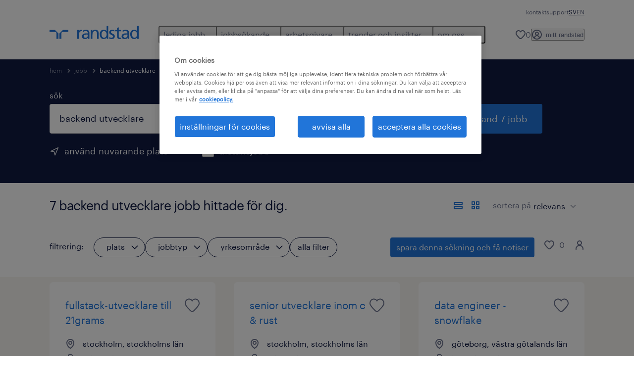

--- FILE ---
content_type: text/css; charset=UTF-8
request_url: https://www.randstad.se/jobs-app/_next/static/css/948d45c932eaf866.css
body_size: 24532
content:
.rel_tooltip.rc-tooltip-placement-bottom,.rel_tooltip.rc-tooltip-placement-bottomLeft,.rel_tooltip.rc-tooltip-placement-bottomRight,.rel_tooltip.rc-tooltip-placement-left,.rel_tooltip.rc-tooltip-placement-leftBottom,.rel_tooltip.rc-tooltip-placement-leftTop,.rel_tooltip.rc-tooltip-placement-right,.rel_tooltip.rc-tooltip-placement-rightBottom,.rel_tooltip.rc-tooltip-placement-rightTop,.rel_tooltip.rc-tooltip-placement-top,.rel_tooltip.rc-tooltip-placement-topLeft,.rel_tooltip.rc-tooltip-placement-topRight{padding:0!important}.rel_tooltip.rc-tooltip .rc-tooltip-inner{align-items:center;background-color:var(--background-container-02);border-radius:var(--radius-01);color:var(--text-on-bg-container-02);display:flex;padding:var(--spacing-01) var(--spacing-02);--tw-shadow:0 0 #0000;--tw-shadow-colored:0 0 #0000;box-shadow:var(--tw-ring-offset-shadow,0 0 #0000),var(--tw-ring-shadow,0 0 #0000),var(--tw-shadow);font-family:var(--text-paragraph-xs-font);font-size:var(--text-paragraph-xs-size);font-weight:var(--text-paragraph-xs-font-weight);letter-spacing:var(--text-paragraph-xs-letter-spacing);line-height:var(--text-paragraph-xs-line-height);max-width:256px;min-height:0;text-decoration-line:none}.rel_tooltip .rc-tooltip-arrow{pointer-events:none}.rc-tooltip.tempoteam .rc-tooltip-arrow{border-top-color:var(--background-container-02)!important;clip-path:path("M0 0L17 1.23767e-06C15.3016 0.000134447 13.6727 0.562101 12.4718 1.56233L10.2824 3.38533C9.80954 3.77887 9.16844 3.99997 8.5 4C7.83156 3.99997 7.19046 3.77887 6.71763 3.38533L4.52858 1.56233C3.32759 0.562033 1.6986 3.3457e-05 0 0Z");width:20px!important}.rel_tooltip.rc-tooltip-placement-top .rc-tooltip-arrow,.rel_tooltip.rc-tooltip-placement-topLeft .rc-tooltip-arrow,.rel_tooltip.rc-tooltip-placement-topRight .rc-tooltip-arrow{border-top-color:var(--background-container-02)!important;bottom:-4px!important;margin-left:-5px}.rel_tooltip.tempoteam.rc-tooltip-placement-top .rc-tooltip-arrow,.rel_tooltip.tempoteam.rc-tooltip-placement-topLeft .rc-tooltip-arrow,.rel_tooltip.tempoteam.rc-tooltip-placement-topRight .rc-tooltip-arrow{margin-left:-8px!important}.rel_tooltip.rc-tooltip-placement-bottom .rc-tooltip-arrow,.rel_tooltip.rc-tooltip-placement-bottomLeft .rc-tooltip-arrow,.rel_tooltip.rc-tooltip-placement-bottomRight .rc-tooltip-arrow{border-bottom-color:var(--background-container-02)!important;top:-4px!important}.rel_tooltip.tempoteam.rc-tooltip-placement-bottom .rc-tooltip-arrow,.rel_tooltip.tempoteam.rc-tooltip-placement-bottomLeft .rc-tooltip-arrow,.rel_tooltip.tempoteam.rc-tooltip-placement-bottomRight .rc-tooltip-arrow{margin-left:-12px!important;transform:rotate(180deg)!important}.rel_tooltip.rc-tooltip-placement-left .rc-tooltip-arrow,.rel_tooltip.rc-tooltip-placement-leftBottom .rc-tooltip-arrow,.rel_tooltip.rc-tooltip-placement-leftTop .rc-tooltip-arrow{border-left-color:var(--background-container-02)!important;margin-top:-4px!important;right:-4px!important}.rel_tooltip.tempoteam.rc-tooltip-placement-left .rc-tooltip-arrow,.rel_tooltip.tempoteam.rc-tooltip-placement-leftBottom .rc-tooltip-arrow,.rel_tooltip.tempoteam.rc-tooltip-placement-leftTop .rc-tooltip-arrow{margin-top:-6px!important;right:-14px!important;transform:rotate(-90deg)!important}.rel_tooltip.rc-tooltip-placement-right .rc-tooltip-arrow,.rel_tooltip.rc-tooltip-placement-rightBottom .rc-tooltip-arrow,.rel_tooltip.rc-tooltip-placement-rightTop .rc-tooltip-arrow{border-right-color:var(--background-container-02)!important;left:-4px!important;margin-top:-5px!important}.rel_tooltip.tempoteam.rc-tooltip-placement-right .rc-tooltip-arrow,.rel_tooltip.tempoteam.rc-tooltip-placement-rightBottom .rc-tooltip-arrow,.rel_tooltip.tempoteam.rc-tooltip-placement-rightTop .rc-tooltip-arrow{left:-14px!important;margin-top:-3px!important;transform:rotate(90deg)!important}.rel-fade-appear,.rel-fade-enter{opacity:0!important}.rel-fade-appear-active,.rel-fade-enter-active{opacity:1!important;transition:opacity .2s ease-in-out!important}.rel-fade-leave{opacity:1!important}.rel-fade-leave-active{opacity:0!important;transition:opacity .2s ease-in-out}@media (min-width:0px){.rel_popover.rc-tooltip{opacity:1!important}.rel_popover.rc-tooltip.rel_popover--fullscreen{height:100vh!important;left:0!important;padding:0;top:0!important;width:100vw!important;z-index:99}.rel_popover.rc-tooltip.rel_popover--fullscreen .rc-tooltip-content{height:100%}.rel_popover.rc-tooltip .rc-tooltip-inner{background-color:var(--background-default)!important;border-radius:0;box-shadow:none;color:var(--text-on-bg-default-default);height:100%;min-height:0;padding:var(--spacing-06);width:100%}.rel_popover.rc-tooltip-placement-bottom .rc-tooltip-arrow,.rel_popover.rc-tooltip-placement-bottomLeft .rc-tooltip-arrow,.rel_popover.rc-tooltip-placement-bottomRight .rc-tooltip-arrow{border-bottom-color:var(--background-default)!important;border-width:0 9px 9px!important;margin-left:0!important;top:4px!important;transform:translate(-50%,-4px)!important}.rel_popover.rc-tooltip-placement-top .rc-tooltip-arrow,.rel_popover.rc-tooltip-placement-topLeft .rc-tooltip-arrow,.rel_popover.rc-tooltip-placement-topRight .rc-tooltip-arrow{border-top-color:var(--background-default)!important;border-width:9px 9px 0!important;bottom:-4px!important;margin-left:0!important;transform:translate(-50%,-4px)!important}.rel_popover.rc-tooltip-placement-left .rc-tooltip-arrow,.rel_popover.rc-tooltip-placement-leftBottom .rc-tooltip-arrow,.rel_popover.rc-tooltip-placement-leftTop .rc-tooltip-arrow{border-left-color:var(--background-default)!important;border-width:9px 0 9px 9px!important;margin-top:0!important;right:4px!important;transform:translate(4px,-50%)!important}.rel_popover.rc-tooltip-placement-right .rc-tooltip-arrow,.rel_popover.rc-tooltip-placement-rightBottom .rc-tooltip-arrow,.rel_popover.rc-tooltip-placement-rightTop .rc-tooltip-arrow{border-right-color:var(--background-default)!important;border-width:9px 9px 9px 0!important;left:4px!important;margin-top:0!important;transform:translate(-4px,-50%)!important}}@media (min-width:501px){.rel_popover.rc-tooltip .rc-tooltip-inner{border-radius:var(--radius-03);width:384px}}.focus\:rel_translate-x-0,.rel_-translate-x-full,.rel_megamenu__btn-icon-wrap,.rel_rotate-180,.rel_translate-x-\[-50\%\],div,label{--tw-translate-x:0;--tw-translate-y:0;--tw-rotate:0;--tw-skew-x:0;--tw-skew-y:0;--tw-scale-x:1;--tw-scale-y:1}.rel_touch-pan-x{--tw-pan-x: ;--tw-pan-y: ;--tw-pinch-zoom: }.lg\:rel_snap-x,.md\:rel_snap-x,.rel_snap-x{--tw-scroll-snap-strictness:proximity}.focus\:rel_shadow-\[0_0_0_var\(--effect-shadow-spread\)_var\(--effect-shadow-hover-default\)\],.focus\:rel_shadow-\[0_0_0_var\(--effect-shadow-spread\)_var\(--effect-shadow-hover-error\)\],.hover\:rel_shadow-\[0_0_0_var\(--components-card-outline-weight\)_var\(--components-card-outline-hover\)\],.hover\:rel_shadow-\[0_0_0_var\(--effect-shadow-spread\)_var\(--effect-shadow-hover-default\)\],.hover\:rel_shadow-\[0_0_0_var\(--effect-shadow-spread\)_var\(--effect-shadow-hover-error\)\],.hover\:rel_shadow-\[0_0_0_var\(--effect-shadow-spread\)_var\(--effect-shadow-hover-success\)\],.rc-tooltip-inner,.rel_button,.rel_form-field__control,.rel_shadow-\[inset_0_0_0_var\(--border-weight-default\)_var\(--border-default\)\],.rel_tab-list__item--focus,[aria-disabled]{--tw-ring-offset-shadow:0 0 #0000;--tw-ring-shadow:0 0 #0000;--tw-shadow:0 0 #0000;--tw-shadow-colored:0 0 #0000}.rel_base{box-sizing:border-box;font-family:var(--text-font-default);font-weight:var(--text-font-weight-default);-webkit-font-smoothing:antialiased;-moz-osx-font-smoothing:grayscale;-webkit-text-size-adjust:none}.rel_base :where(.rel_underline),.rel_base:where(.rel_underline){text-decoration-color:currentColor}.rel_base :where(*,:before,:after),.rel_base:where(*,:before,:after){border:0 solid;box-sizing:border-box}.rel_base :where(blockquote,dl,dd,h1,h2,h3,h4,h5,h6,hr,figure,p,pre),.rel_base:where(blockquote,dl,dd,h1,h2,h3,h4,h5,h6,hr,figure,p,pre){margin:0}.rel_base :where(h1,h2,h3,h4,h5,h6),.rel_base:where(h1,h2,h3,h4,h5,h6){font-size:inherit;font-weight:inherit}.rel_base :where(ol,ul),.rel_base:where(ol,ul){list-style:none;margin:0;padding:0}.rel_base :where(button,input,optgroup,select,textarea),.rel_base:where(button,input,optgroup,select,textarea){color:inherit;font-family:inherit;font-feature-settings:inherit;font-size:100%;font-variation-settings:inherit;font-weight:inherit;line-height:inherit;margin:0;padding:0}.rel_base :where([type=button],[type=reset],[type=submit],button),.rel_base:where([type=button],[type=reset],[type=submit],button){-webkit-appearance:button;-moz-appearance:button;appearance:button;background-color:transparent;background-color:initial;background-image:none}.rel_base :where(img,svg,video,canvas,audio,iframe,embed,object),.rel_base:where(img,svg,video,canvas,audio,iframe,embed,object){display:block;vertical-align:middle}.rel_base :where(img,video),.rel_base:where(img,video){height:auto;max-width:100%}.rel_base :where(a,button,div),.rel_base:where(a,button,div){word-break:break-word}.rel_container{margin:0 auto;max-width:100%;width:100%}@media (min-width:0px){.rel_container{padding-left:25px;padding-right:25px}}@media (min-width:501px){.rel_container{padding-left:50px;padding-right:50px}}@media (min-width:941px){.rel_container{padding-left:100px;padding-right:100px}}@media (min-width:1281px){.rel_container{max-width:1441px}}.rel_button{align-items:center;border-radius:var(--components-button-rounded-default);cursor:pointer;display:inline-flex;font-family:var(--components-button-typography-font);font-size:var(--components-button-typography-size);font-weight:var(--components-button-typography-font-weight);gap:var(--spacing-02);justify-content:center;letter-spacing:var(--components-button-typography-letter-spacing);line-height:var(--components-button-typography-line-height);max-width:387px;text-decoration-line:none}.rel_button>svg{flex-shrink:0;height:20px;width:20px}.rel_button:hover{text-decoration-line:none}.rel_button:focus-visible{--tw-shadow:0 0 #0000;--tw-shadow-colored:0 0 #0000;box-shadow:var(--tw-ring-offset-shadow,0 0 #0000),var(--tw-ring-shadow,0 0 #0000),var(--tw-shadow);outline-offset:var(--outline-focus-ring-weight);outline-style:solid;outline-width:var(--outline-focus-ring-weight)}.rel_button:disabled,.rel_button:disabled:focus-visible,.rel_button[aria-disabled],.rel_button[aria-disabled]:focus-visible{cursor:default;pointer-events:none;-webkit-user-select:none;-moz-user-select:none;user-select:none;--tw-shadow:0 0 #0000;--tw-shadow-colored:0 0 #0000;box-shadow:var(--tw-ring-offset-shadow,0 0 #0000),var(--tw-ring-shadow,0 0 #0000),var(--tw-shadow);outline:2px solid transparent;outline-offset:2px}.rel_button--md{height:var(--components-button-height-md);min-width:92px;padding:var(--components-button-padding-md-top) var(--components-button-padding-md-right) var(--components-button-padding-md-bottom) var(--components-button-padding-md-left)}.rel_button--lg{height:var(--components-button-height-lg);min-width:116px;padding:var(--components-button-padding-lg-top) var(--components-button-padding-lg-right) var(--components-button-padding-lg-bottom) var(--components-button-padding-lg-left)}.rel_button--full-width{max-width:none;width:100%}.rel_button--primary{background-color:var(--bg-primary-idle);box-shadow:0 var(--components-button-shadow-y-idle) 0 0 var(--components-button-shadow-shadow-primary);color:var(--on-bg-primary-idle)}.rel_button--primary>svg{color:var(--icon-on-bg-primary-idle)}.rel_button--primary:hover{background-color:var(--bg-primary-hover);box-shadow:0 var(--components-button-shadow-y-hover,0) 0 0 var(--components-button-shadow-shadow-primary,hsla(0,0%,100%,0));color:var(--on-bg-primary-hover)}.rel_button--primary:hover>svg{color:var(--icon-on-bg-primary-hover)}.rel_button--primary:active{background-color:var(--bg-primary-pressed);color:var(--on-bg-primary-pressed)}.rel_button--primary:active>svg{color:var(--icon-on-bg-primary-pressed)}.rel_button--primary:focus-visible:not(:active){background-color:var(--bg-primary-focus);color:var(--on-bg-primary-focus)}.rel_button--primary:focus-visible:not(:active)>svg{color:var(--icon-on-bg-primary-focus)}.rel_button--primary:focus-visible{outline-color:var(--border-primary-focus-ring)}.rel_button--primary:disabled,.rel_button--primary[aria-disabled]{background-color:var(--bg-primary-disabled);color:var(--on-bg-primary-disabled)}.rel_button--primary:disabled>svg,.rel_button--primary[aria-disabled]>svg{color:var(--icon-on-bg-primary-disabled)}.rel_button--secondary{background-color:var(--bg-secondary-idle);border-color:var(--border-secondary-idle);border-width:var(--components-button-border-weight);box-shadow:0 var(--components-button-shadow-y-idle) 0 0 var(--components-button-shadow-shadow-secondary);color:var(--on-bg-secondary-idle)}.rel_button--secondary>svg{color:var(--icon-on-bg-secondary-idle)}.rel_button--secondary:hover{background-color:var(--bg-secondary-hover);border-color:var(--border-secondary-hover);box-shadow:0 var(--components-button-shadow-y-hover) 0 0 var(--components-button-shadow-shadow-secondary);color:var(--on-bg-secondary-hover)}.rel_button--secondary:hover>svg{color:var(--icon-on-bg-secondary-hover)}.rel_button--secondary:active{background-color:var(--bg-secondary-pressed);border-color:var(--border-secondary-pressed);box-shadow:0 var(--components-button-shadow-y-pressed) 0 0 var(--components-button-shadow-shadow-secondary);color:var(--on-bg-secondary-pressed)}.rel_button--secondary:active>svg{color:var(--icon-on-bg-secondary-pressed)}.rel_button--secondary:focus-visible{background-color:var(--bg-secondary-focus);color:var(--on-bg-secondary-focus);outline-color:var(--border-secondary-focus-ring)}.rel_button--secondary:focus-visible>svg{color:var(--icon-on-bg-secondary-focus)}.rel_button--secondary:disabled,.rel_button--secondary[aria-disabled]{background-color:var(--bg-secondary-disabled);border-style:none;color:var(--on-bg-secondary-disabled)}.rel_button--secondary:disabled>svg,.rel_button--secondary[aria-disabled]>svg{color:var(--icon-on-bg-secondary-disabled)}.rel_button--tertiary{background-color:var(--bg-tertiary-idle);color:var(--on-bg-tertiary-idle);outline-color:var(--border-tertiary-focus-ring)}.rel_button--tertiary>svg{color:var(--icon-on-bg-tertiary-idle)}.rel_button--tertiary:hover{background-color:var(--bg-tertiary-hover);color:var(--on-bg-tertiary-hover)}.rel_button--tertiary:hover>svg{color:var(--icon-on-bg-tertiary-hover)}.rel_button--tertiary:active{background-color:var(--bg-tertiary-pressed);color:var(--on-bg-tertiary-pressed)}.rel_button--tertiary:active>svg{color:var(--icon-on-bg-tertiary-pressed)}.rel_button--tertiary:focus-visible{background-color:var(--bg-tertiary-focus);color:var(--on-bg-tertiary-focus)}.rel_button--tertiary:focus-visible>svg{color:var(--icon-on-bg-tertiary-focus)}.rel_button--tertiary:disabled,.rel_button--tertiary[aria-disabled]{background-color:var(--bg-tertiary-disabled);color:var(--on-bg-tertiary-disabled)}.rel_button--tertiary:disabled>svg,.rel_button--tertiary[aria-disabled]>svg{color:var(--icon-on-bg-tertiary-disabled)}.rel_combo-box-focus{outline:var(--outline-focus-ring-weight) solid var(--components-forms-border-input-focus-ring);outline-offset:var(--outline-focus-ring-weight)}.rel_combo-box-error:focus-within{outline:var(--outline-focus-ring-weight) solid var(--components-forms-border-input-error);outline-offset:var(--outline-focus-ring-weight)}.rel_suggestions{max-height:240px;overflow-y:auto}.rel_suggestions--divider{border-bottom:1px solid var(--components-forms-border-input-divider);margin-bottom:var(--spacing-02);margin-left:var(--spacing-02);margin-right:var(--spacing-02)}.rel_suggestions--item{color:var(--components-forms-text-on-bg-input-placeholder);cursor:pointer;font-family:var(--text-paragraph-default-font);font-size:var(--text-paragraph-default-size);font-weight:var(--text-paragraph-default-font-weight);letter-spacing:var(--text-paragraph-default-letter-spacing);line-height:var(--text-paragraph-default-line-height);min-height:48px;padding:var(--spacing-02) var(--spacing-04);text-decoration-line:none}.rel_suggestions--item.rel_suggestions--item--highlight,.rel_suggestions--item:hover{background-color:var(--components-forms-bg-input-list-hover)}.rel_match-text{color:var(--components-forms-text-on-bg-input-user-input)}.rel_icon-button{background-color:var(--bg-tertiary-idle);border-radius:var(--radius-full);cursor:pointer;display:inline-flex;padding:var(--spacing-02);place-items:center}.rel_icon-button>svg{color:var(--icon-on-bg-tertiary-idle)}.rel_icon-button:hover{background-color:var(--bg-tertiary-hover)}.rel_icon-button:hover>svg{color:var(--icon-on-bg-tertiary-hover)}.rel_icon-button:active{background-color:var(--bg-tertiary-pressed)}.rel_icon-button:active>svg{color:var(--icon-on-bg-tertiary-pressed)}.rel_icon-button:focus-visible{background-color:var(--bg-tertiary-focus);outline-color:var(--border-tertiary-focus-ring);outline-offset:calc(var(--outline-focus-ring-weight)*2);outline-style:solid;outline-width:var(--outline-focus-ring-weight)}.rel_icon-button:focus-visible>svg{color:var(--icon-on-bg-tertiary-focus)}.rel_icon-button:disabled,.rel_icon-button[aria-disabled]{background-color:var(--bg-tertiary-disabled);cursor:default}.rel_icon-button:disabled>svg,.rel_icon-button[aria-disabled]>svg{color:var(--icon-on-bg-tertiary-disabled)}.rel_icon-button--xs{height:var(--spacing-04);padding:2px;width:var(--spacing-04)}.rel_icon-button--xs>svg{height:var(--spacing-03);width:var(--spacing-03)}.rel_icon-button--sm{height:var(--spacing-08);width:var(--spacing-08)}.rel_icon-button--sm>svg{height:var(--spacing-04);width:var(--spacing-04)}.rel_icon-button--md{height:36px;width:36px}.rel_icon-button--md>svg{height:20px;width:20px}.rel_icon-button--lg{height:var(--spacing-12);width:var(--spacing-12)}.rel_icon-button--lg>svg{height:var(--spacing-08);width:var(--spacing-08)}.rel_loader-dot{animation:rel_animate-loader-dot 1s ease-in-out infinite normal both running;background-color:var(--components-loader-bg-default);border-radius:var(--radius-full);height:var(--spacing-02);width:var(--spacing-02)}.rel_loader-dot:nth-child(2){animation-delay:.15s}.rel_loader-dot:nth-child(3){animation-delay:.3s}@keyframes rel_animate-loader-dot{0%,50%{transform:scale(1)}25%{transform:scale(1.5)}}.rel_list{counter-reset:relListItemDecorator;display:flex;flex-direction:column;gap:var(--spacing-02)}.rel_list>li{padding-left:var(--spacing-08);position:relative}.rel_list>li:before{height:20px;left:0;margin-top:var(--components-list-item-icon-container-spacing-top);position:absolute;top:0;width:20px}.rel_list--unordered>li:before{background:var(--icon-on-bg-default-accent);content:" ";-webkit-mask-image:var(--components-list-bullet);mask-image:var(--components-list-bullet)}.rel_list--ordered>li:before{color:var(--text-on-bg-default-accent);content:counter(relListItemDecorator) ".";counter-increment:relListItemDecorator;margin-top:0;white-space:nowrap}ul.rel_list--checks>li:before{background:var(--icon-on-bg-default-accent);content:" ";-webkit-mask-image:var(--components-list-chevron);mask-image:var(--components-list-chevron)}.rel_progress-bar progress::-moz-progress-bar{border-radius:var(--radius-full)}.rel_progress-bar progress::-webkit-progress-bar{background-color:var(--bg-be-filled-unactive-idle);border-radius:var(--radius-full)}.rel_progress-bar progress::-webkit-progress-value{background-color:var(--bg-be-filled-active-idle);border-radius:var(--radius-full);transition-duration:.3s;-webkit-transition-property:all;transition-property:all;transition-timing-function:cubic-bezier(.4,0,.2,1)}.filter-active .rel_megamenu,.modal-open .rel_megamenu,.popover-open .rel_megamenu{z-index:1}.rel_megamenu__logo-link{height:20px;width:127px}.rel_megamenu__logo-link svg{height:100%;-o-object-fit:contain;object-fit:contain;width:100%;fill:var(--components-logo-default)}@media (min-width:941px){.rel_megamenu__logo-link{height:27px;width:180px}}.rel_base :where(.rel_megamenu__language-link),.rel_base:where(.rel_megamenu__language-link){text-decoration-color:currentColor}.rel_megamenu__language-link{color:var(--text-on-bg-default-subtle)!important;font-family:var(--text-heading-sm-font);font-size:var(--text-heading-sm-size);font-weight:var(--text-heading-sm-font-weight);letter-spacing:var(--text-heading-sm-letter-spacing);line-height:var(--text-heading-sm-line-height);text-decoration-color:currentColor;text-decoration-line:underline}@media (min-width:941px){.rel_megamenu__language-link{font-family:var(--text-paragraph-xs-font);font-size:var(--text-paragraph-xs-size);font-weight:var(--text-paragraph-xs-font-weight);letter-spacing:var(--text-paragraph-xs-letter-spacing);line-height:var(--text-paragraph-xs-line-height);text-decoration-color:currentColor;text-decoration-line:underline}.rel_megamenu__language-link:hover{color:var(--text-on-bg-default-link-hover)!important}.rel_megamenu__language-link:active{color:var(--text-on-bg-default-link-pressed)!important}}.rel_megamenu__btn-icon{fill:var(--icon-on-bg-trigger-idle)}.rel_group[aria-expanded=true] .rel_megamenu__btn-icon{fill:var(--icon-on-bg-trigger-active)}@media (min-width:941px){.rel_group:hover .rel_megamenu__btn-icon{fill:var(--icon-on-bg-trigger-hover)}.rel_group:active .rel_megamenu__btn-icon{fill:var(--icon-on-bg-trigger-pressed)}.rel_group:hover[aria-expanded=true] .rel_megamenu__btn-icon{fill:var(--icon-on-bg-trigger-hover)}}.rel_megamenu__btn-icon-wrap{flex-shrink:0;height:20px;width:20px}.rel_group[aria-expanded=true] .rel_megamenu__btn-icon-wrap{--tw-rotate:180deg;transform:translate(var(--tw-translate-x),var(--tw-translate-y)) rotate(var(--tw-rotate)) skewX(var(--tw-skew-x)) skewY(var(--tw-skew-y)) scaleX(var(--tw-scale-x)) scaleY(var(--tw-scale-y))}@media (min-width:941px){.rel_megamenu__btn-icon-wrap{height:var(--spacing-03);width:var(--spacing-03)}.rel_megamenu__menu-item{margin-bottom:var(--spacing-03);max-width:180px;position:relative}}.rel_megamenu__action-icon{fill:var(--components-megamenu-mobile-action-icon)}.rel_megamenu__myenv-btn{max-width:200px}.rel_megamenu__close-btn{border-radius:var(--radius-full);box-sizing:content-box;cursor:pointer;display:inline-grid;height:20px;padding:var(--spacing-02);place-content:center;position:sticky;top:var(--spacing-01);width:20px}.rel_megamenu__close-btn:hover{background-color:var(--bg-tertiary-hover)}.rel_megamenu__close-btn:active{background-color:var(--bg-tertiary-pressed)}.rel_megamenu__close-btn{outline-color:var(--border-tertiary-focus-ring)}.rel_megamenu__close-btn:hover svg{fill:var(--icon-on-bg-tertiary-hover)}.rel_megamenu__close-btn:active svg{fill:var(--icon-on-bg-tertiary-pressed)}.rel_megamenu__l1-btn{align-items:center;color:var(--on-bg-trigger-idle);-moz-column-gap:var(--spacing-02);column-gap:var(--spacing-02);display:flex;font-family:var(--text-heading-sm-font);font-size:var(--text-heading-sm-size);font-weight:var(--text-heading-sm-font-weight);justify-content:space-between;letter-spacing:var(--text-heading-sm-letter-spacing);line-height:var(--text-heading-sm-line-height);padding:var(--spacing-02) var(--spacing-06);position:relative;text-align:left;text-decoration-line:none;width:100%}.rel_megamenu__l1-btn:hover{cursor:pointer}.rel_megamenu__l1-btn[aria-expanded=true]{color:var(--on-bg-trigger-active)}@media (min-width:941px){.rel_megamenu__l1-btn{-moz-column-gap:var(--spacing-01);column-gap:var(--spacing-01);font-family:var(--text-paragraph-md-font);font-size:var(--text-paragraph-md-size);font-weight:var(--text-paragraph-md-font-weight);letter-spacing:var(--text-paragraph-md-letter-spacing);line-height:var(--text-paragraph-md-line-height);padding:var(--spacing-01) var(--spacing-02);text-decoration-line:none;white-space:nowrap;z-index:1}.rel_megamenu__l1-btn:hover{background-color:var(--bg-trigger-hover);color:var(--on-bg-trigger-hover)}.rel_megamenu__l1-btn:active{background-color:var(--bg-trigger-pressed);color:var(--on-bg-trigger-pressed)}.rel_megamenu__l1-btn[aria-expanded=true]{background-color:var(--bg-trigger-pressed);color:var(--on-bg-trigger-active-variant)}.rel_megamenu__l1-btn[aria-expanded=true]:hover{background-color:var(--bg-trigger-hover);color:var(--on-bg-trigger-hover)}.rel_megamenu__l1-btn[aria-expanded=true]:active{background-color:var(--bg-trigger-pressed);color:var(--on-bg-trigger-pressed)}.rel_megamenu__l1-btn{border-radius:var(--components-button-rounded-default)}.rel_group[aria-expanded=true] .rel_megamenu__l1-btn-icon{fill:var(--icon-on-bg-trigger-idle-variant)}.rel_group:active[aria-expanded=true] .rel_megamenu__l1-btn-icon{fill:var(--icon-on-bg-trigger-pressed)}.rel_megamenu__menu{background-color:var(--background-default);left:0;overflow-y:auto;overscroll-behavior-y:contain;position:absolute;top:100%;width:100%}.rel_megamenu__menu:after{background-color:var(--bg-backdrop);height:100%;pointer-events:none;position:fixed;width:100%;--tw-content:"";content:var(--tw-content)}}.rel_megamenu__menu a{text-decoration-line:none}.rel_megamenu__menu-list{display:flex;flex-direction:column}@media not all and (min-width:941px){.rel_megamenu__menu-list{margin-top:var(--spacing-01)}}@media (min-width:941px){.rel_megamenu__menu-list{background-color:transparent;-moz-column-gap:var(--spacing-06);grid-column-gap:var(--spacing-06);column-gap:var(--spacing-06);display:grid;margin-left:calc(var(--spacing-01)*-1);overflow:hidden;padding-bottom:var(--spacing-03);padding-left:var(--spacing-01);padding-top:var(--spacing-03);width:100%}.rel_megamenu__menu-list>li:after{display:block;height:100%;margin-left:calc(var(--spacing-03)*-1);position:absolute;top:0;width:1px;--tw-content:"";content:var(--tw-content)}}@media (min-width:0px){.rel_megamenu__menu-list{grid-template-columns:repeat(4,minmax(0,180px))}}@media (min-width:941px){.rel_megamenu__menu-list>li:after{background-color:var(--components-megamenu-desktop-vertical-divider)}}@media (min-width:1281px){.rel_megamenu__menu-list{grid-template-columns:repeat(6,minmax(0,1fr))}}.rel_megamenu__l2-heading{color:var(--text-on-bg-default-subtle);font-family:var(--text-heading-xs-font);font-size:var(--text-heading-xs-size);font-weight:var(--text-heading-xs-font-weight);letter-spacing:var(--text-heading-xs-letter-spacing);line-height:var(--text-heading-xs-line-height);padding:var(--spacing-03) var(--spacing-06);text-decoration-line:none}@media (min-width:941px){.rel_megamenu__l2-heading{color:var(--text-on-bg-default-accent);font-family:var(--text-paragraph-md-font);font-size:var(--text-paragraph-md-size);font-weight:var(--text-paragraph-md-font-weight);letter-spacing:var(--text-paragraph-md-letter-spacing);line-height:var(--text-paragraph-md-line-height);padding-bottom:var(--spacing-01);padding-left:0;padding-right:0;padding-top:var(--spacing-01);text-decoration-line:none}}.rel_megamenu__l2-link{color:var(--text-on-bg-default-subtle)!important;display:flex;font-family:var(--text-heading-xs-font);font-size:var(--text-heading-xs-size);font-weight:var(--text-heading-xs-font-weight);letter-spacing:var(--text-heading-xs-letter-spacing);line-height:var(--text-heading-xs-line-height);padding:var(--spacing-03) var(--spacing-06);text-decoration-line:none}@media (min-width:941px){.rel_base :where(.rel_megamenu__l2-link:hover),.rel_base:where(.rel_megamenu__l2-link:hover){text-decoration-color:currentColor}.rel_megamenu__l2-link{color:var(--text-on-bg-default-accent)!important;font-family:var(--text-paragraph-md-font);font-size:var(--text-paragraph-md-size);font-weight:var(--text-paragraph-md-font-weight);letter-spacing:var(--text-paragraph-md-letter-spacing);line-height:var(--text-paragraph-md-line-height);padding-bottom:var(--spacing-01);padding-left:0;padding-right:0;padding-top:var(--spacing-01);text-decoration-line:none}.rel_megamenu__l2-link:hover{color:var(--text-on-bg-default-link-hover)!important;text-decoration-line:underline}.rel_megamenu__l2-link:active{color:var(--text-on-bg-default-link-pressed)!important;text-decoration-line:none}}.rel_megamenu__l2-separator{border-bottom-width:1px;border-color:var(--border-default);display:none;height:1px;margin-bottom:var(--spacing-02)}@media (min-width:941px){.rel_megamenu__l2-separator:after{content:var(--tw-content)!important;display:none!important}}.rel_megamenu__l3-btn{align-items:center;color:var(--on-bg-trigger-idle);-moz-column-gap:var(--spacing-02);column-gap:var(--spacing-02);display:inline-flex;font-family:var(--text-heading-2xs-font);font-size:var(--text-heading-2xs-size);font-weight:var(--text-heading-2xs-font-weight);letter-spacing:var(--text-heading-2xs-letter-spacing);line-height:var(--text-heading-2xs-line-height);padding-bottom:var(--spacing-02);padding-top:var(--spacing-02);text-align:left;text-decoration-line:none}@media (min-width:941px){.rel_base :where(.rel_megamenu__l3-btn:hover),.rel_base:where(.rel_megamenu__l3-btn:hover){text-decoration-color:currentColor}}.rel_megamenu__l3-btn:hover{cursor:pointer}.rel_megamenu__l3-btn[aria-expanded=true]{color:var(--on-bg-trigger-active)}@media not all and (min-width:941px){.rel_megamenu__l3-btn{justify-content:space-between;width:100%}}@media (min-width:941px){.rel_megamenu__l3-btn{-moz-column-gap:var(--spacing-01);column-gap:var(--spacing-01);font-family:var(--text-paragraph-md-font);font-size:var(--text-paragraph-md-size);font-weight:var(--text-paragraph-md-font-weight);letter-spacing:var(--text-paragraph-md-letter-spacing);line-height:var(--text-paragraph-md-line-height);padding-bottom:var(--spacing-03);padding-left:0;padding-right:0;padding-top:var(--spacing-03);text-decoration-line:none;width:100%}.rel_megamenu__l3-btn:hover{color:var(--on-bg-trigger-hover);text-decoration-line:underline}.rel_megamenu__l3-btn:active{color:var(--on-bg-trigger-pressed);text-decoration-line:none}.rel_megamenu__l3-btn[aria-expanded=true]{color:var(--on-bg-trigger-active)}.rel_megamenu__l3-btn:hover[aria-expanded=true]{color:var(--on-bg-trigger-hover)}.rel_megamenu__l3-btn:active[aria-expanded=true]{color:var(--on-bg-trigger-active)}.rel_group:active[aria-expanded=true] .rel_megamenu__l3-btn-icon{fill:var(--icon-on-bg-trigger-active)}}@media not all and (min-width:941px){.rel_megamenu__l3-list a{color:var(--on-bg-trigger-idle);font-family:var(--text-heading-2xs-font);font-size:var(--text-heading-2xs-size);font-weight:var(--text-heading-2xs-font-weight);letter-spacing:var(--text-heading-2xs-letter-spacing);line-height:var(--text-heading-2xs-line-height);padding:var(--spacing-02) var(--spacing-02) var(--spacing-02) var(--spacing-10);text-decoration-line:none}}@media (min-width:941px){.rel_megamenu__l3-list a{padding-bottom:var(--spacing-03);padding-top:var(--spacing-03)}}@media not all and (min-width:941px){.rel_megamenu__l3-list button{padding-left:var(--spacing-10);padding-right:var(--spacing-06)}}.rel_megamenu__l4-list-lg{font-family:var(--text-paragraph-md-font);font-size:var(--text-paragraph-md-size);font-weight:var(--text-paragraph-md-font-weight);letter-spacing:var(--text-paragraph-md-letter-spacing);line-height:var(--text-paragraph-md-line-height);text-decoration-line:none}@media (min-width:941px){.rel_base :where(.rel_megamenu__l4-list-lg a:hover),.rel_base:where(.rel_megamenu__l4-list-lg a:hover){text-decoration-color:currentColor}.rel_megamenu__l4-list-lg{background-color:transparent;margin-bottom:0}}.rel_megamenu__l4-list-lg a{color:var(--text-on-bg-default-subtle)}@media (min-width:941px){.rel_megamenu__l4-list-lg a:hover{color:var(--text-on-bg-default-link-hover)!important;text-decoration-line:underline}.rel_megamenu__l4-list-lg a:active{color:var(--text-on-bg-default-link-pressed)!important;text-decoration-line:none}}.rel_megamenu__l4-list-lg li>a{display:flex;font-family:var(--text-paragraph-md-font);font-size:var(--text-paragraph-md-size);font-weight:var(--text-paragraph-md-font-weight);letter-spacing:var(--text-paragraph-md-letter-spacing);line-height:var(--text-paragraph-md-line-height);padding-bottom:var(--spacing-02);padding-left:var(--spacing-16);padding-top:var(--spacing-02);text-decoration-line:none}@media (min-width:941px){.rel_megamenu__l4-list-lg li>a{font-family:var(--text-paragraph-sm-font);font-size:var(--text-paragraph-sm-size);font-weight:var(--text-paragraph-sm-font-weight);letter-spacing:var(--text-paragraph-sm-letter-spacing);line-height:var(--text-paragraph-sm-line-height);padding-bottom:var(--spacing-02);padding-left:var(--spacing-04);padding-right:0;padding-top:var(--spacing-02);text-decoration-line:none}.rel_megamenu__l4-list-lg li a{padding-bottom:var(--spacing-01);padding-top:var(--spacing-01)}}.rel_megamenu__l4-link{color:var(--text-on-bg-default-subtle)!important;display:flex}@media (min-width:941px){.rel_base :where(.rel_megamenu__l4-link:hover),.rel_base:where(.rel_megamenu__l4-link:hover){text-decoration-color:currentColor}.rel_megamenu__l4-link{font-family:var(--text-paragraph-md-font);font-size:var(--text-paragraph-md-size);font-weight:var(--text-paragraph-md-font-weight);letter-spacing:var(--text-paragraph-md-letter-spacing);line-height:var(--text-paragraph-md-line-height);padding-left:0;padding-right:0;text-decoration-line:none}.rel_megamenu__l4-link:hover{color:var(--text-on-bg-default-link-hover)!important;text-decoration-line:underline}.rel_megamenu__l4-link:active{color:var(--text-on-bg-default-link-pressed)!important;text-decoration-line:none}}.rel_tab-list{display:flex;height:56px;overflow-x:auto;scrollbar-width:none}@media (min-width:941px){.rel_tab-list{height:var(--spacing-16)}}.rel_tab-list__item{align-items:baseline;color:var(--on-bg-trigger-idle);display:flex;flex-shrink:0;font-family:var(--text-paragraph-md-font);font-size:var(--text-paragraph-md-size);font-weight:var(--text-paragraph-md-font-weight);letter-spacing:var(--text-paragraph-md-letter-spacing);line-height:var(--text-paragraph-md-line-height);overflow:visible;padding-bottom:var(--spacing-04);padding-top:var(--spacing-04);scrollbar-width:none;text-decoration-line:none}.rel_tab-list__item:hover{border-bottom-width:4px;border-color:var(--border-trigger-hover);color:var(--on-bg-trigger-hover);cursor:pointer}.rel_tab-list__item:focus{color:var(--on-bg-trigger-focus)}.rel_tab-list__item:active{background-color:var(--bg-trigger-pressed);border-bottom-width:2px;border-color:var(--border-trigger-pressed)}@media (min-width:941px){.rel_tab-list__item{font-family:var(--text-paragraph-default-font);font-size:var(--text-paragraph-default-size);font-weight:var(--text-paragraph-default-font-weight);letter-spacing:var(--text-paragraph-default-letter-spacing);line-height:var(--text-paragraph-default-line-height);text-decoration-line:none}}.rel_tab-list__item:focus,.rel_tab-list__item:focus-visible{outline:none}.rel_tab-list__item.active{border-bottom-width:2px;border-color:var(--border-trigger-active);color:var(--on-bg-trigger-active-variant)}.rel_tab-list__item.active:hover{border-bottom-width:4px}.rel_tab-list__item.active:active{border-bottom-width:2px}.rel_tab-list__item--focus{align-items:center;box-sizing:border-box;display:flex;gap:var(--spacing-02);overflow:visible;padding-left:var(--spacing-02);padding-right:var(--spacing-02);width:100%}@media (min-width:941px){.rel_tab-list__item--focus{gap:var(--spacing-03);padding-left:var(--spacing-03);padding-right:var(--spacing-03)}}.rel_tab-list__item:focus-visible .rel_tab-list__item--focus{height:var(--spacing-08);position:relative;top:-4px;--tw-shadow:inset 0 0 0 2px var(--border-trigger-focus-ring);--tw-shadow-colored:inset 0 0 0 2px var(--tw-shadow-color);box-shadow:var(--tw-ring-offset-shadow,0 0 #0000),var(--tw-ring-shadow,0 0 #0000),var(--tw-shadow)}@media (min-width:941px){.rel_tab-list__item:focus-visible .rel_tab-list__item--focus{height:var(--spacing-10)}}.rel_tab-list__item:focus-visible .rel_tab-list__item--focus{border-radius:var(--outline-focus-ring-rounded-default)}.rel_tab-list__arrow--left{background:linear-gradient(270deg,var(--components-tab-bar-icon-button-container-gradient) 0,var(--background-default) 50%,var(--background-default) 100%);justify-content:flex-start;left:0}.rel_tab-list__arrow--right{background:linear-gradient(270deg,var(--background-default) 0,var(--background-default) 50%,var(--components-tab-bar-icon-button-container-gradient) 100%);justify-content:flex-end;right:0}.rel_tab-list__arrow .rel_icon-button:hover{background-color:transparent}.rel_tag{border-radius:var(--components-tag-rounded-default);border-width:var(--border-weight-default)}.rel_tag--primary{background-color:var(--components-tag-bg);border-color:var(--components-tag-border);color:var(--text-on-bg-container-04)}.rel_tag--secondary{border-color:var(--border-accent);color:var(--text-on-bg-default-default)}.rel_form-field__control--input-text{align-items:center;align-self:stretch;border-radius:var(--radius-01);gap:var(--spacing-03);height:100%;min-height:var(--components-forms-height-input-min);padding:var(--components-forms-padding-input-top-bottom) var(--components-forms-padding-input-left-right);width:100%}.rel_form-field .rel_form-field__control{background-color:var(--components-forms-bg-input-default);border:var(--border-weight-default) solid var(--components-forms-border-input-default);color:var(--components-forms-text-on-bg-input-user-input);display:flex;font-family:var(--text-paragraph-default-font);font-size:var(--text-paragraph-default-size);font-weight:var(--text-paragraph-default-font-weight);letter-spacing:var(--text-paragraph-default-letter-spacing);line-height:var(--text-paragraph-default-line-height);text-decoration-line:none}.rel_form-field .rel_form-field__control::-moz-placeholder{color:var(--components-forms-text-on-bg-input-placeholder)}.rel_form-field .rel_form-field__control::placeholder{color:var(--components-forms-text-on-bg-input-placeholder)}.rel_form-field .rel_form-field__control:hover{box-shadow:0 0 0 var(--effect-shadow-spread) var(--effect-shadow-hover-default)}.rel_form-field .rel_form-field__control:focus-visible,.rel_form-field .rel_form-field__control:has(input:focus-visible){outline-color:var(--components-forms-border-input-focus-ring);outline-offset:var(--outline-focus-ring-weight);outline-style:solid;outline-width:var(--outline-focus-ring-weight)}.rel_form-field .rel_form-field__control:checked,.rel_form-field .rel_form-field__control:indeterminate{background-color:var(--components-forms-bg-input-input-filled);border-color:var(--components-forms-bg-input-input-filled)}.rel_form-field .rel_form-field__control--option-group{border-radius:var(--radius-full);height:40px;min-width:-moz-fit-content;min-width:fit-content}.rel_form-field .rel_form-field__control--option-group--selected{background:var(--components-forms-bg-input-active)}.rel_form-field .rel_form-field__control--option-group--selected-valid{border:1px solid var(--components-forms-border-input-hover)}.rel_form-field .rel_form-field__control__select--placeholder{color:var(--components-forms-text-on-bg-input-placeholder)}.rel_form-field--error .rel_form-field__control{border-color:var(--components-forms-border-input-error)}.rel_form-field--error .rel_form-field__control:hover{box-shadow:0 0 0 var(--effect-shadow-spread) var(--effect-shadow-hover-error)}.rel_form-field--error .rel_form-field__control:focus-visible,.rel_form-field--error .rel_form-field__control:has(input:focus-visible){outline-color:var(--components-forms-border-input-error)}.rel_form-field--error .rel_form-field__control:checked,.rel_form-field--error .rel_form-field__control:indeterminate{background-color:var(--components-forms-bg-input-input-filled-error);border-color:var(--components-forms-border-input-error)}.rel_form-field--valid .rel_form-field__control{border-color:var(--components-forms-border-input-success)}.rel_form-field--valid .rel_form-field__control:hover{box-shadow:0 0 0 var(--effect-shadow-spread) var(--effect-shadow-hover-success)}.rel_form-field--valid .rel_form-field__control:focus-visible,.rel_form-field--valid .rel_form-field__control:has(input:focus-visible){outline-color:var(--components-forms-border-input-success)}.rel_form-field--disabled .rel_form-field__control,.rel_form-field--readonly .rel_form-field__control{background-color:var(--components-forms-bg-input-disabled);border-color:var(--components-forms-border-input-disabled);pointer-events:none}.rel_form-field--disabled .rel_form-field__control:hover,.rel_form-field--readonly .rel_form-field__control:hover{--tw-shadow:0 0 #0000;--tw-shadow-colored:0 0 #0000;box-shadow:var(--tw-ring-offset-shadow,0 0 #0000),var(--tw-ring-shadow,0 0 #0000),var(--tw-shadow)}.rel_form-field--disabled .rel_form-field__control:focus-visible,.rel_form-field--disabled .rel_form-field__control:has(input:focus-visible),.rel_form-field--readonly .rel_form-field__control:focus-visible,.rel_form-field--readonly .rel_form-field__control:has(input:focus-visible){outline:2px solid transparent;outline-offset:2px}.rel_form-field--disabled .rel_form-field__control:checked,.rel_form-field--disabled .rel_form-field__control:indeterminate,.rel_form-field--readonly .rel_form-field__control:checked,.rel_form-field--readonly .rel_form-field__control:indeterminate{background-color:var(--components-forms-bg-input-disabled);border-color:var(--components-forms-border-input-disabled)}.rel_form-field--disabled .rel_form-field__control{color:var(--components-forms-text-on-bg-input-disabled)}.rel_form-field--disabled .rel_form-field__control::-moz-placeholder{color:var(--components-forms-text-on-bg-input-disabled)}.rel_form-field--disabled .rel_form-field__control::placeholder{color:var(--components-forms-text-on-bg-input-disabled)}.rel_error-message{background-color:var(--components-forms-bg-error-message)}.rel_error-message,.rel_error-message>svg{color:var(--components-forms-text-on-bg-error-message-text)}.rel_toast{background-color:var(--background-default);border-color:var(--border-default);border-radius:var(--radius-02);border-width:var(--border-weight-default);bottom:var(--spacing-02);display:flex;flex-direction:column;max-height:0;padding:var(--spacing-04);position:fixed;right:var(--spacing-02);visibility:hidden;z-index:50}@media not all and (min-width:941px){.rel_toast{left:var(--spacing-02)}}@media (min-width:941px){.rel_toast{bottom:var(--spacing-10);padding:var(--spacing-06);right:var(--spacing-10);width:480px}}.rel_toast--active{animation:fadeInToast .2s;height:auto;max-height:inherit!important;visibility:visible}@media (min-width:941px){.rel_toast--active{animation:fadeInToast--lg .2s}}.rel_toast--closed{animation:fadeOutToast .2s;max-height:none;opacity:0;transition:visibility .2s ease,opacity .2s ease;visibility:visible}.rel_toast__message{color:var(--text-on-bg-default-default);font-family:var(--text-paragraph-md-font);font-size:var(--text-paragraph-md-size);font-weight:var(--text-paragraph-md-font-weight);letter-spacing:var(--text-paragraph-md-letter-spacing);line-height:var(--text-paragraph-md-line-height);margin-right:var(--spacing-10);text-decoration-line:none}@media (min-width:941px){.rel_toast__message{font-family:var(--text-paragraph-default-font);font-size:var(--text-paragraph-default-size);font-weight:var(--text-paragraph-default-font-weight);letter-spacing:var(--text-paragraph-default-letter-spacing);line-height:var(--text-paragraph-default-line-height);text-decoration-line:none}}.rel_toast__cta{display:flex;gap:var(--spacing-04);justify-content:flex-end}.rel_toast__button-close{position:absolute;right:var(--spacing-02);top:var(--spacing-02)}@media (min-width:941px){.rel_toast__button-close{right:var(--spacing-04);top:var(--spacing-04)}}@keyframes fadeInToast{0%{bottom:0;opacity:0;visibility:hidden}to{bottom:var(--spacing-02);opacity:1;visibility:visible}}@keyframes fadeInToast--lg{0%{bottom:0;opacity:0;visibility:hidden}to{bottom:var(--spacing-10);opacity:1;visibility:visible}}@keyframes fadeOutToast{0%{opacity:1}to{opacity:0}}.rel_rating--interactive label,.rel_rating--interactive label:has(input:checked,~label input:checked){color:var(--bg-be-filled-unactive-idle)}.rel_rating--interactive label{cursor:pointer}.rel_rating--interactive label:hover{--tw-scale-x:1.2;--tw-scale-y:1.2;transform:translate(var(--tw-translate-x),var(--tw-translate-y)) rotate(var(--tw-rotate)) skewX(var(--tw-skew-x)) skewY(var(--tw-skew-y)) scaleX(var(--tw-scale-x)) scaleY(var(--tw-scale-y));transition-duration:.15s;transition-property:transform;transition-timing-function:cubic-bezier(.4,0,.2,1)}.rel_rating--interactive label:has(input:checked,~label input:checked),.rel_rating--interactive:hover label:has(:hover,~label:hover,~label:hover input:checked){color:var(--bg-be-filled-active-idle)}.rel_rating--informative label:not([class*=icon-on-bg-]){color:var(--bg-be-filled-unactive-idle)}.rel_rating--informative label:has(input:checked,~label input:checked){color:var(--bg-be-filled-active-idle)}.rel_switch{min-width:240px}.rel_switch .rel_toggle_area{height:24px;width:48px}.rel_switch .rel_toggle_area--idleState{background:var(--components-forms-bg-input-default);border:1px solid var(--components-forms-border-input-default)}.rel_switch .rel_toggle_area--idleState:hover{box-shadow:0 0 0 var(--effect-shadow-spread) var(--effect-shadow-hover-default)}.rel_switch .rel_toggle_area--activeState{background:var(--components-forms-bg-input-input-filled);border:1px solid var(--components-forms-border-input-input-filled)}.rel_switch .rel_toggle_area--activeState:hover{box-shadow:0 0 0 var(--effect-shadow-spread) var(--effect-shadow-hover-default)}.rel_switch .rel_toggle_area--activeState:focus-within,.rel_switch .rel_toggle_area--idleState:focus-within{outline:2px solid var(--components-forms-border-input-focus-ring);outline-offset:2px}.rel_switch .rel_toggle_area--errorStateOn{background:var(--components-forms-bg-input-input-filled-error);border:1px solid var(--components-forms-border-input-error)}.rel_switch .rel_toggle_area--errorStateOff{background:var(--components-forms-bg-input-default);border:1px solid var(--components-forms-border-input-error)}.rel_switch .rel_toggle_area--errorStateOff:focus,.rel_switch .rel_toggle_area--errorStateOff:hover,.rel_switch .rel_toggle_area--errorStateOn:focus,.rel_switch .rel_toggle_area--errorStateOn:hover{box-shadow:0 0 0 var(--effect-shadow-spread) var(--effect-shadow-hover-error)}.rel_switch .rel_toggle_area--errorStateOff:focus-within,.rel_switch .rel_toggle_area--errorStateOn:focus-within{outline:2px solid var(--components-forms-border-input-error);outline-offset:2px}.rel_switch .rel_toggle_area--disabledState,.rel_switch .rel_toggle_area--readonlyState{background:var(--components-forms-bg-input-disabled);border:1px solid var(--components-forms-border-input-disabled)}.rel_switch .rel_toggle_area--disabledState:focus-within,.rel_switch .rel_toggle_area--disabledState:hover,.rel_switch .rel_toggle_area--readonlyState:focus-within,.rel_switch .rel_toggle_area--readonlyState:hover{box-shadow:none;outline:none;outline-offset:0}.rel_switch .rel_toggle_area .rel_toggle_button{height:18px;width:18px}.rel_switch .rel_toggle_area .rel_switch-unchecked{left:3px;top:3px}.rel_switch .rel_toggle_area .rel_switch-unchecked--defaultState{background:var(--components-forms-bg-toggle-off)}.rel_switch .rel_toggle_area .rel_switch-unchecked--errorState{background-color:var(--components-forms-bg-toggle-error)}.rel_switch .rel_toggle_area .rel_switch-unchecked--disabledState,.rel_switch .rel_toggle_area .rel_switch-unchecked--readOnlyState{background:var(--components-forms-bg-toggle-disabled)}.rel_switch .rel_toggle_area .rel_switch-checked{left:calc(100% - 3px);top:3px;transform:translateX(-100%)}.rel_switch .rel_toggle_area .rel_switch-checked--activeState{background-color:var(--components-forms-bg-toggle-on);color:var(--components-forms-icon-on-bg-toggle-on)}.rel_switch .rel_toggle_area .rel_switch-checked--errorState{background-color:var(--components-forms-bg-toggle-on-error);color:var(--components-forms-icon-on-bg-toggle-error)}.rel_switch .rel_toggle_area .rel_switch-checked--disabledState{background:var(--components-forms-bg-toggle-disabled);color:var(--components-forms-icon-on-bg-input-disabled)}.rel_switch .rel_toggle_area .rel_switch-checked--readOnlyState{background:var(--components-forms-bg-toggle-disabled);color:var(--components-forms-icon-on-bg-input-read-only)}.rel_progress-donut.xs .CircularProgressbar .CircularProgressbar-text{fill:currentColor;color:var(--text-on-bg-default-default);font-family:var(--text-heading-xs-font);font-size:var(--text-heading-xs-size);font-weight:var(--text-heading-xs-font-weight);letter-spacing:var(--text-heading-xs-letter-spacing);line-height:var(--text-heading-xs-line-height);text-decoration-line:none}.rel_progress-donut.md .CircularProgressbar .CircularProgressbar-text{fill:currentColor;color:var(--text-on-bg-default-default);font-family:var(--text-heading-sm-font);font-size:var(--text-heading-sm-size);font-weight:var(--text-heading-sm-font-weight);letter-spacing:var(--text-heading-sm-letter-spacing);line-height:var(--text-heading-sm-line-height);text-decoration-line:none}table{border-collapse:collapse;border-top-left-radius:var(--radius-02);border-top-right-radius:var(--radius-02);overflow:hidden;text-align:left}.rel_data-table__table__header{background:var(--background-default-variant);height:48px}.rel_data-table__table__row{background:var(--background-default);min-height:48px}.rel_data-table__table__row .rel_data-table__table__row--cell{color:var(--text-on-bg-default-default);height:48px}.rel_data-table__card{min-height:156px}.rel_data-table__card__header{min-height:48px}.rel_data-table__card__row{min-height:56px}.rel_data-table__card__row-bottom{min-height:40px}.rel_prose:not(:where([class~=rel_not-prose],[class~=rel_not-prose] *)){font-family:var(--text-paragraph-default-font);font-size:var(--text-paragraph-default-size);font-weight:var(--text-paragraph-default-font-weight);letter-spacing:var(--text-paragraph-default-letter-spacing);line-height:var(--text-paragraph-default-line-height);text-decoration-line:none}.rel_prose :where(p,ul,ol):not(:where([class~=rel_not-prose],[class~=rel_not-prose] *)){margin-bottom:var(--spacing-06)}@media (min-width:941px){.rel_prose :where(p,ul,ol):not(:where([class~=rel_not-prose],[class~=rel_not-prose] *)){margin-bottom:var(--spacing-08)}}@media (min-width:941px){.rel_prose--column-desktop :where(p,ul,ol):not(:where([class~=rel_not-prose],[class~=rel_not-prose] *)){margin-bottom:var(--spacing-06)}}.rel_prose :where(ul,ol):not(:where([class~=rel_not-prose],[class~=rel_not-prose] *)){counter-reset:relListItemDecorator;display:flex;flex-direction:column;gap:var(--spacing-02)}.rel_prose :where(ul,ol):not(:where([class~=rel_not-prose],[class~=rel_not-prose] *))>li{padding-left:var(--spacing-08);position:relative}.rel_prose :where(ul,ol):not(:where([class~=rel_not-prose],[class~=rel_not-prose] *))>li:before{height:20px;left:0;margin-top:var(--components-list-item-icon-container-spacing-top);position:absolute;top:0;width:20px}.rel_prose :where(ol):not(:where([class~=rel_not-prose],[class~=rel_not-prose] *))>li:before{color:var(--text-on-bg-default-accent);content:counter(relListItemDecorator) ".";counter-increment:relListItemDecorator;margin-top:0;white-space:nowrap}.rel_prose :where(ul):not(:where([class~=rel_not-prose],[class~=rel_not-prose] *))>li:before{background:var(--icon-on-bg-default-accent);content:" ";-webkit-mask-image:var(--components-list-bullet);mask-image:var(--components-list-bullet)}.rel_prose :where(h2,h3,h4,h5,h6):not(:where([class~=rel_not-prose],[class~=rel_not-prose] *)){color:var(--text-on-bg-default-accent);margin-bottom:var(--spacing-03)}@media (min-width:941px){.rel_prose :where(h2,h3,h4,h5,h6):not(:where([class~=rel_not-prose],[class~=rel_not-prose] *)){margin-bottom:var(--spacing-04)}}@media (min-width:941px){.rel_prose--column-desktop :where(h3,h4,h5,h6):not(:where([class~=rel_not-prose],[class~=rel_not-prose] *)){margin-bottom:var(--spacing-03)}}.rel_prose :where(h2):not(:where([class~=rel_not-prose],[class~=rel_not-prose] *)){font-family:var(--text-heading-md-font);font-size:var(--text-heading-md-size);font-weight:var(--text-heading-md-font-weight);letter-spacing:var(--text-heading-md-letter-spacing);line-height:var(--text-heading-md-line-height);text-decoration-line:none}@media (min-width:941px){.rel_prose :where(h2):not(:where([class~=rel_not-prose],[class~=rel_not-prose] *)){font-family:var(--text-heading-xl-font);font-size:var(--text-heading-xl-size);font-weight:var(--text-heading-xl-font-weight);letter-spacing:var(--text-heading-xl-letter-spacing);line-height:var(--text-heading-xl-line-height);text-decoration-line:none}}.rel_prose :where(h3):not(:where([class~=rel_not-prose],[class~=rel_not-prose] *)){font-family:var(--text-heading-sm-font);font-size:var(--text-heading-sm-size);font-weight:var(--text-heading-sm-font-weight);letter-spacing:var(--text-heading-sm-letter-spacing);line-height:var(--text-heading-sm-line-height);text-decoration-line:none}@media (min-width:941px){.rel_prose :where(h3):not(:where([class~=rel_not-prose],[class~=rel_not-prose] *)){font-family:var(--text-heading-lg-font);font-size:var(--text-heading-lg-size);font-weight:var(--text-heading-lg-font-weight);letter-spacing:var(--text-heading-lg-letter-spacing);line-height:var(--text-heading-lg-line-height);text-decoration-line:none}}.rel_prose :where(h4):not(:where([class~=rel_not-prose],[class~=rel_not-prose] *)){font-family:var(--text-heading-sm-font);font-size:var(--text-heading-sm-size);font-weight:var(--text-heading-sm-font-weight);letter-spacing:var(--text-heading-sm-letter-spacing);line-height:var(--text-heading-sm-line-height);text-decoration-line:none}@media (min-width:941px){.rel_prose :where(h4):not(:where([class~=rel_not-prose],[class~=rel_not-prose] *)){font-family:var(--text-heading-md-font);font-size:var(--text-heading-md-size);font-weight:var(--text-heading-md-font-weight);letter-spacing:var(--text-heading-md-letter-spacing);line-height:var(--text-heading-md-line-height);text-decoration-line:none}}.rel_prose :where(h5):not(:where([class~=rel_not-prose],[class~=rel_not-prose] *)){font-family:var(--text-heading-sm-font);font-size:var(--text-heading-sm-size);font-weight:var(--text-heading-sm-font-weight);letter-spacing:var(--text-heading-sm-letter-spacing);line-height:var(--text-heading-sm-line-height);text-decoration-line:none}.rel_prose :where(h6):not(:where([class~=rel_not-prose],[class~=rel_not-prose] *)){font-family:var(--text-heading-xs-font);font-size:var(--text-heading-xs-size);font-weight:var(--text-heading-xs-font-weight);letter-spacing:var(--text-heading-xs-letter-spacing);line-height:var(--text-heading-xs-line-height);text-decoration-line:none}.rel_no-scrollbar{scrollbar-width:none}input[type=password]::-ms-clear,input[type=password]::-ms-reveal{display:none}.rel_sr-only{height:1px;margin:-1px;overflow:hidden;padding:0;position:absolute;width:1px;clip:rect(0,0,0,0);border-width:0;white-space:nowrap}.rel_pointer-events-none{pointer-events:none}.rel_pointer-events-auto{pointer-events:auto}.rel_fixed{position:fixed}.rel_absolute{position:absolute}.rel_relative{position:relative}.rel_sticky{position:sticky}.rel_inset-0{inset:0}.rel_-left-4{left:calc(var(--spacing-04)*-1)}.rel_bottom-0{bottom:0}.rel_bottom-12{bottom:var(--spacing-12)}.rel_bottom-3{bottom:var(--spacing-03)}.rel_bottom-6{bottom:var(--spacing-06)}.rel_left-0{left:0}.rel_left-1\/2{left:50%}.rel_left-10{left:var(--spacing-10)}.rel_left-2{left:var(--spacing-02)}.rel_left-\[-16px\]{left:-16px}.rel_left-\[7px\]{left:7px}.rel_right-0{right:0}.rel_right-\[-16px\]{right:-16px}.rel_top-0{top:0}.rel_top-12{top:var(--spacing-12)}.rel_top-2{top:var(--spacing-02)}.rel_top-4{top:var(--spacing-04)}.rel_top-8{top:var(--spacing-08)}.rel_top-\[14px\]{top:14px}.rel_z-10,.rel_z-\[10\]{z-index:10}.rel_z-\[9999\]{z-index:9999}.rel_z-\[99\]{z-index:99}.rel_order-1{order:1}.rel_order-2{order:2}.rel_col-span-4{grid-column:span 4/span 4}.rel_col-span-6{grid-column:span 6/span 6}.rel_m-0{margin:0}.rel_m-2{margin:var(--spacing-02)}.rel_m-6{margin:var(--spacing-06)}.rel_m-8{margin:var(--spacing-08)}.rel_m-auto{margin:auto}.rel_mx-auto{margin-left:auto;margin-right:auto}.rel_my-1{margin-bottom:var(--spacing-01);margin-top:var(--spacing-01)}.rel_my-10{margin-bottom:var(--spacing-10);margin-top:var(--spacing-10)}.rel_my-2{margin-bottom:var(--spacing-02);margin-top:var(--spacing-02)}.rel_my-6{margin-bottom:var(--spacing-06);margin-top:var(--spacing-06)}.rel_-mt-2{margin-top:calc(var(--spacing-02)*-1)}.rel_mb-10{margin-bottom:var(--spacing-10)}.rel_mb-12{margin-bottom:var(--spacing-12)}.rel_mb-2{margin-bottom:var(--spacing-02)}.rel_mb-4{margin-bottom:var(--spacing-04)}.rel_mb-6{margin-bottom:var(--spacing-06)}.rel_mb-8{margin-bottom:var(--spacing-08)}.rel_mb-\[10px\]{margin-bottom:10px}.rel_ml-1{margin-left:var(--spacing-01)}.rel_ml-2{margin-left:var(--spacing-02)}.rel_ml-6{margin-left:var(--spacing-06)}.rel_ml-8{margin-left:var(--spacing-08)}.rel_ml-auto{margin-left:auto}.rel_mt-1{margin-top:var(--spacing-01)}.rel_mt-2{margin-top:var(--spacing-02)}.rel_mt-3{margin-top:var(--spacing-03)}.rel_mt-4{margin-top:var(--spacing-04)}.rel_mt-8{margin-top:var(--spacing-08)}.rel_mt-\[2px\]{margin-top:2px}.rel_mt-\[var\(--components-breadcrumb-desk-chevron-spacing-top\)\]{margin-top:var(--components-breadcrumb-desk-chevron-spacing-top)}.rel_mt-\[var\(--components-breadcrumb-mob-chevron-spacing-top\)\]{margin-top:var(--components-breadcrumb-mob-chevron-spacing-top)}.rel_box-content{box-sizing:content-box}.rel_line-clamp-6{display:-webkit-box;overflow:hidden;-webkit-box-orient:vertical;-webkit-line-clamp:6}.rel_block{display:block}.rel_flex{display:flex}.rel_inline-flex{display:inline-flex}.rel_grid{display:grid}.rel_inline-grid{display:inline-grid}.rel_hidden{display:none}.rel_size-2{height:var(--spacing-02);width:var(--spacing-02)}.rel_size-20{height:var(--spacing-20);width:var(--spacing-20)}.rel_size-6{height:var(--spacing-06);width:var(--spacing-06)}.rel_size-8{height:var(--spacing-08);width:var(--spacing-08)}.rel_size-\[112px\]{height:112px;width:112px}.rel_size-\[144px\]{height:144px;width:144px}.rel_size-\[20px\]{height:20px;width:20px}.rel_size-\[56px\]{height:56px;width:56px}.rel_size-\[88px\]{height:88px;width:88px}.rel_h-1{height:var(--spacing-01)}.rel_h-10{height:var(--spacing-10)}.rel_h-12{height:var(--spacing-12)}.rel_h-16{height:var(--spacing-16)}.rel_h-2{height:var(--spacing-02)}.rel_h-3{height:var(--spacing-03)}.rel_h-3\/4{height:75%}.rel_h-4{height:var(--spacing-04)}.rel_h-6{height:var(--spacing-06)}.rel_h-8{height:var(--spacing-08)}.rel_h-\[100vh\]{height:100vh}.rel_h-\[120px\]{height:120px}.rel_h-\[132px\]{height:132px}.rel_h-\[160px\]{height:160px}.rel_h-\[200vh\]{height:200vh}.rel_h-\[20px\]{height:20px}.rel_h-\[250px\]{height:250px}.rel_h-\[280px\]{height:280px}.rel_h-\[2px\]{height:2px}.rel_h-\[300px\]{height:300px}.rel_h-\[32px\]{height:32px}.rel_h-\[40px\]{height:40px}.rel_h-\[428px\]{height:428px}.rel_h-\[43px\]{height:43px}.rel_h-\[500px\]{height:500px}.rel_h-\[56px\]{height:56px}.rel_h-\[80px\]{height:80px}.rel_h-auto{height:auto}.rel_h-fit{height:-moz-fit-content;height:fit-content}.rel_h-full{height:100%}.rel_h-px{height:1px}.rel_h-screen{height:100vh}.rel_max-h-\[80px\]{max-height:80px}.rel_max-h-screen{max-height:100vh}.rel_min-h-0{min-height:0}.rel_min-h-16{min-height:var(--spacing-16)}.rel_min-h-6{min-height:var(--spacing-06)}.rel_min-h-8{min-height:var(--spacing-08)}.rel_min-h-\[172px\]{min-height:172px}.rel_min-h-\[200px\]{min-height:200px}.rel_min-h-\[96px\]{min-height:96px}.rel_w-1\/2{width:50%}.rel_w-1\/3{width:33.333333%}.rel_w-12{width:var(--spacing-12)}.rel_w-16{width:var(--spacing-16)}.rel_w-2{width:var(--spacing-02)}.rel_w-24{width:var(--spacing-24)}.rel_w-3\/4{width:75%}.rel_w-4{width:var(--spacing-04)}.rel_w-6{width:var(--spacing-06)}.rel_w-\[220px\]{width:220px}.rel_w-\[256px\]{width:256px}.rel_w-\[280px\]{width:280px}.rel_w-\[2px\]{width:2px}.rel_w-\[300px\]{width:300px}.rel_w-\[36px\]{width:36px}.rel_w-\[387px\]{width:387px}.rel_w-\[393px\]{width:393px}.rel_w-\[40px\]{width:40px}.rel_w-\[56px\]{width:56px}.rel_w-\[600px\]{width:600px}.rel_w-\[67px\]{width:67px}.rel_w-\[80px\]{width:80px}.rel_w-auto{width:auto}.rel_w-fit{width:-moz-fit-content;width:fit-content}.rel_w-full{width:100%}.rel_w-max{width:-moz-max-content;width:max-content}.rel_w-screen{width:100vw}.rel_min-w-10{min-width:var(--spacing-10)}.rel_min-w-16{min-width:var(--spacing-16)}.rel_min-w-24{min-width:var(--spacing-24)}.rel_min-w-\[200px\]{min-width:200px}.rel_min-w-\[256px\]{min-width:256px}.rel_min-w-\[36px\]{min-width:36px}.rel_min-w-\[50\%\]{min-width:50%}.rel_min-w-fit{min-width:-moz-fit-content;min-width:fit-content}.rel_max-w-\[160px\]{max-width:160px}.rel_max-w-\[240px\]{max-width:240px}.rel_max-w-\[256px\]{max-width:256px}.rel_max-w-\[320px\]{max-width:320px}.rel_max-w-\[387px\]{max-width:387px}.rel_max-w-full{max-width:100%}.rel_max-w-screen-xl{max-width:1281px}.rel_flex-1{flex:1 1}.rel_flex-\[30\%\]{flex:30% 1}.rel_flex-\[50\%\]{flex:50% 1}.rel_flex-\[70\%\]{flex:70% 1}.rel_flex-none{flex:none}.rel_flex-shrink-0,.rel_shrink-0{flex-shrink:0}.rel_flex-grow{flex-grow:1}.rel_flex-grow-0{flex-grow:0}.rel_basis-0{flex-basis:0}.rel_border-spacing-0{--tw-border-spacing-x:0;--tw-border-spacing-y:0;border-spacing:var(--tw-border-spacing-x) var(--tw-border-spacing-y)}.rel_-translate-x-full{--tw-translate-x:-100%}.rel_-translate-x-full,.rel_translate-x-\[-50\%\]{transform:translate(var(--tw-translate-x),var(--tw-translate-y)) rotate(var(--tw-rotate)) skewX(var(--tw-skew-x)) skewY(var(--tw-skew-y)) scaleX(var(--tw-scale-x)) scaleY(var(--tw-scale-y))}.rel_translate-x-\[-50\%\]{--tw-translate-x:-50%}.rel_rotate-180{--tw-rotate:180deg;transform:translate(var(--tw-translate-x),var(--tw-translate-y)) rotate(var(--tw-rotate)) skewX(var(--tw-skew-x)) skewY(var(--tw-skew-y)) scaleX(var(--tw-scale-x)) scaleY(var(--tw-scale-y))}.rel_cursor-auto{cursor:auto}.rel_cursor-default{cursor:default}.rel_cursor-pointer{cursor:pointer}.rel_cursor-text{cursor:text}.rel_touch-pan-x{--tw-pan-x:pan-x;touch-action:var(--tw-pan-x) var(--tw-pan-y) var(--tw-pinch-zoom)}.rel_select-none{-webkit-user-select:none;-moz-user-select:none;user-select:none}.rel_resize-none{resize:none}.rel_snap-x{scroll-snap-type:x var(--tw-scroll-snap-strictness)}.rel_snap-mandatory{--tw-scroll-snap-strictness:mandatory}.rel_snap-start{scroll-snap-align:start}.rel_scroll-px-6{scroll-padding-left:var(--spacing-06);scroll-padding-right:var(--spacing-06)}.rel_list-none{list-style-type:none}.rel_appearance-none{-webkit-appearance:none;-moz-appearance:none;appearance:none}.rel_auto-cols-\[83\%\]{grid-auto-columns:83%}.rel_auto-cols-auto{grid-auto-columns:auto}.rel_grid-flow-row{grid-auto-flow:row}.rel_grid-flow-col{grid-auto-flow:column}.rel_grid-flow-row-dense{grid-auto-flow:row dense}.rel_grid-flow-col-dense{grid-auto-flow:column dense}.rel_grid-cols-1{grid-template-columns:repeat(1,minmax(0,1fr))}.rel_grid-cols-2{grid-template-columns:repeat(2,minmax(0,1fr))}.rel_grid-cols-3{grid-template-columns:repeat(3,minmax(0,1fr))}.rel_grid-cols-4{grid-template-columns:repeat(4,minmax(0,1fr))}.rel_flex-row{flex-direction:row}.rel_flex-row-reverse{flex-direction:row-reverse}.rel_flex-col{flex-direction:column}.rel_flex-col-reverse{flex-direction:column-reverse}.rel_flex-wrap{flex-wrap:wrap}.rel_flex-nowrap{flex-wrap:nowrap}.rel_place-items-center{place-items:center}.rel_content-center{align-content:center}.rel_content-start{align-content:flex-start}.rel_items-start{align-items:flex-start}.rel_items-center{align-items:center}.rel_items-stretch{align-items:stretch}.rel_justify-start{justify-content:flex-start}.rel_justify-end{justify-content:flex-end}.rel_justify-center{justify-content:center}.rel_justify-between{justify-content:space-between}.rel_justify-around{justify-content:space-around}.rel_gap-0{gap:0}.rel_gap-1{gap:var(--spacing-01)}.rel_gap-10{gap:var(--spacing-10)}.rel_gap-12{gap:var(--spacing-12)}.rel_gap-2{gap:var(--spacing-02)}.rel_gap-3{gap:var(--spacing-03)}.rel_gap-4{gap:var(--spacing-04)}.rel_gap-6{gap:var(--spacing-06)}.rel_gap-8{gap:var(--spacing-08)}.rel_gap-\[10px\]{gap:10px}.rel_gap-x-2{-moz-column-gap:var(--spacing-02);column-gap:var(--spacing-02)}.rel_gap-x-3{-moz-column-gap:var(--spacing-03);column-gap:var(--spacing-03)}.rel_gap-x-4{-moz-column-gap:var(--spacing-04);column-gap:var(--spacing-04)}.rel_gap-x-6{-moz-column-gap:var(--spacing-06);column-gap:var(--spacing-06)}.rel_gap-y-1{row-gap:var(--spacing-01)}.rel_self-start{align-self:flex-start}.rel_self-center{align-self:center}.rel_self-stretch{align-self:stretch}.rel_overflow-hidden{overflow:hidden}.rel_overflow-visible{overflow:visible}.rel_overflow-scroll{overflow:scroll}.rel_overflow-x-auto{overflow-x:auto}.rel_overflow-y-auto{overflow-y:auto}.rel_overflow-y-hidden{overflow-y:hidden}.rel_overscroll-y-contain{overscroll-behavior-y:contain}.rel_scroll-smooth{scroll-behavior:smooth}.rel_truncate{overflow:hidden;text-overflow:ellipsis}.rel_truncate,.rel_whitespace-nowrap{white-space:nowrap}.rel_rounded-1{border-radius:var(--radius-01)}.rel_rounded-2{border-radius:var(--radius-02)}.rel_rounded-\[var\(--components-card-rounded-default\)\]{border-radius:var(--components-card-rounded-default)}.rel_rounded-full{border-radius:var(--radius-full)}.rel_rounded-none{border-radius:0}.rel_rounded-t-2{border-top-left-radius:var(--radius-02);border-top-right-radius:var(--radius-02)}.rel_border{border-width:1px}.rel_border-2{border-width:2px}.rel_border-\[length\:6px\]{border-width:6px}.rel_border-\[length\:var\(--border-weight-default\)\]{border-width:var(--border-weight-default)}.rel_border-\[length\:var\(--outline-focus-ring-weight\)\]{border-width:var(--outline-focus-ring-weight)}.rel_border-b{border-bottom-width:1px}.rel_border-b-4{border-bottom-width:4px}.rel_border-b-\[length\:var\(--border-weight-default\)\]{border-bottom-width:var(--border-weight-default)}.rel_border-l{border-left-width:1px}.rel_border-r{border-right-width:1px}.rel_border-t{border-top-width:1px}.rel_border-t-2{border-top-width:2px}.rel_border-solid{border-style:solid}.rel_border-dashed{border-style:dashed}.rel_border-none{border-style:none}.rel_border-\[var\(--components-favourite-border-unactive\)\]{border-color:var(--components-favourite-border-unactive)}.rel_border-\[var\(--components-forms-bg-input-input-filled\)\]{border-color:var(--components-forms-bg-input-input-filled)}.rel_border-\[var\(--components-forms-bg-input-input-filled-error\)\]{border-color:var(--components-forms-bg-input-input-filled-error)}.rel_border-\[var\(--components-forms-border-input-default\)\]{border-color:var(--components-forms-border-input-default)}.rel_border-\[var\(--components-forms-border-input-disabled\)\]{border-color:var(--components-forms-border-input-disabled)}.rel_border-be-filled-unactive-idle{border-color:var(--border-be-filled-unactive-idle)}.rel_border-bg-error-inverse{border-color:var(--border-bg-error-inverse)}.rel_border-bg-info-inverse{border-color:var(--border-bg-info-inverse)}.rel_border-bg-success-inverse{border-color:var(--border-bg-success-inverse)}.rel_border-bg-warning-inverse{border-color:var(--border-bg-warning-inverse)}.rel_border-components-forms-picker-default{border-color:var(--components-forms-border-picker-default)}.rel_border-default{border-color:var(--border-default)}.rel_border-tertiary-focus-ring{border-color:var(--border-tertiary-focus-ring)}.rel_border-trigger-disabled{border-color:var(--border-trigger-disabled)}.rel_bg-\[\#BD10E0\]{--tw-bg-opacity:1;background-color:rgb(189 16 224/var(--tw-bg-opacity,1))}.rel_bg-\[var\(--border-default\)\]{background-color:var(--border-default)}.rel_bg-\[var\(--color-grey-100\)\]{background-color:var(--color-grey-100)}.rel_bg-\[var\(--color-white-default\)\]{background-color:var(--color-white-default)}.rel_bg-\[var\(--colour-white-default\)\]{background-color:var(--colour-white-default)}.rel_bg-\[var\(--components-data-table-bg-expand\)\]{background-color:var(--components-data-table-bg-expand)}.rel_bg-\[var\(--components-filter-button-bg-selected-idle\)\]{background-color:var(--components-filter-button-bg-selected-idle)}.rel_bg-\[var\(--components-forms-bg-input-disabled\)\]{background-color:var(--components-forms-bg-input-disabled)}.rel_bg-\[var\(--components-forms-icon-on-bg-input-disabled\)\]{background-color:var(--components-forms-icon-on-bg-input-disabled)}.rel_bg-\[var\(--components-forms-icon-on-bg-input-read-only\)\]{background-color:var(--components-forms-icon-on-bg-input-read-only)}.rel_bg-\[var\(--components-job-card-logo-container-bg\)\]{background-color:var(--components-job-card-logo-container-bg)}.rel_bg-\[var\(--components-modal-backdrop\)\]{background-color:var(--components-modal-backdrop)}.rel_bg-backdrop{background-color:var(--bg-backdrop)}.rel_bg-be-filled-active-idle-variant{background-color:var(--bg-be-filled-active-idle-variant)}.rel_bg-be-filled-unactive-idle{background-color:var(--bg-be-filled-unactive-idle)}.rel_bg-components-forms-input-default{background-color:var(--components-forms-bg-input-default)}.rel_bg-components-forms-picker-active{background-color:var(--components-forms-bg-picker-active)}.rel_bg-container-2{background-color:var(--background-container-02)}.rel_bg-container-3{background-color:var(--background-container-03)}.rel_bg-default{background-color:var(--background-default)}.rel_bg-default-variant{background-color:var(--background-default-variant)}.rel_bg-feedback-error{background-color:var(--background-feedback-error)}.rel_bg-feedback-error-inverse{background-color:var(--background-feedback-error-inverse)}.rel_bg-feedback-info{background-color:var(--background-feedback-info)}.rel_bg-feedback-info-inverse{background-color:var(--background-feedback-info-inverse)}.rel_bg-feedback-success{background-color:var(--background-feedback-success)}.rel_bg-feedback-success-inverse{background-color:var(--background-feedback-success-inverse)}.rel_bg-feedback-warning{background-color:var(--background-feedback-warning)}.rel_bg-feedback-warning-inverse{background-color:var(--background-feedback-warning-inverse)}.rel_bg-tertiary-idle{background-color:var(--bg-tertiary-idle)}.rel_bg-transparent{background-color:transparent}.rel_bg-opacity-\[0\.05\]{--tw-bg-opacity:0.05}.rel_bg-\[linear-gradient\(270deg\,var\(--background-default\)_0\%\,var\(--background-default\)_50\%\,var\(--components-tab-bar-icon-button-container-gradient\)_100\%\)\]{background-image:linear-gradient(270deg,var(--background-default) 0,var(--background-default) 50%,var(--components-tab-bar-icon-button-container-gradient) 100%)}.rel_bg-\[linear-gradient\(270deg\,var\(--components-tab-bar-icon-button-container-gradient\)_0\%\,var\(--background-default\)_50\%\,var\(--background-default\)_100\%\)\]{background-image:linear-gradient(270deg,var(--components-tab-bar-icon-button-container-gradient) 0,var(--background-default) 50%,var(--background-default) 100%)}.rel_fill-current{fill:currentColor}.rel_fill-icon-on-bg-default-subtle{fill:var(--icon-on-bg-default-subtle)}.rel_fill-icon-on-bg-tertiary-idle{fill:var(--icon-on-bg-tertiary-idle)}.rel_object-cover{-o-object-fit:cover;object-fit:cover}.rel_object-center{-o-object-position:center;object-position:center}.rel_object-left{-o-object-position:left;object-position:left}.rel_object-top{-o-object-position:top;object-position:top}.rel_p-0{padding:0}.rel_p-1{padding:var(--spacing-01)}.rel_p-12{padding:var(--spacing-12)}.rel_p-2{padding:var(--spacing-02)}.rel_p-3{padding:var(--spacing-03)}.rel_p-4{padding:var(--spacing-04)}.rel_p-6{padding:var(--spacing-06)}.rel_p-8{padding:var(--spacing-08)}.rel_px-0{padding-left:0;padding-right:0}.rel_px-10{padding-left:var(--spacing-10);padding-right:var(--spacing-10)}.rel_px-2{padding-left:var(--spacing-02);padding-right:var(--spacing-02)}.rel_px-3{padding-left:var(--spacing-03);padding-right:var(--spacing-03)}.rel_px-4{padding-left:var(--spacing-04);padding-right:var(--spacing-04)}.rel_px-6{padding-left:var(--spacing-06);padding-right:var(--spacing-06)}.rel_px-\[40px\]{padding-left:40px;padding-right:40px}.rel_px-\[var\(--components-forms-padding-input-left-right\)\]{padding-left:var(--components-forms-padding-input-left-right);padding-right:var(--components-forms-padding-input-left-right)}.rel_py-0{padding-bottom:0;padding-top:0}.rel_py-1{padding-bottom:var(--spacing-01);padding-top:var(--spacing-01)}.rel_py-10{padding-bottom:var(--spacing-10);padding-top:var(--spacing-10)}.rel_py-12{padding-bottom:var(--spacing-12);padding-top:var(--spacing-12)}.rel_py-2{padding-bottom:var(--spacing-02);padding-top:var(--spacing-02)}.rel_py-3{padding-bottom:var(--spacing-03);padding-top:var(--spacing-03)}.rel_py-4{padding-bottom:var(--spacing-04);padding-top:var(--spacing-04)}.rel_py-6{padding-bottom:var(--spacing-06);padding-top:var(--spacing-06)}.rel_py-8{padding-bottom:var(--spacing-08);padding-top:var(--spacing-08)}.rel_py-\[var\(--components-forms-padding-input-top-bottom\)\]{padding-bottom:var(--components-forms-padding-input-top-bottom);padding-top:var(--components-forms-padding-input-top-bottom)}.rel_pb-1{padding-bottom:var(--spacing-01)}.rel_pb-12{padding-bottom:var(--spacing-12)}.rel_pb-3{padding-bottom:var(--spacing-03)}.rel_pb-4{padding-bottom:var(--spacing-04)}.rel_pb-6{padding-bottom:var(--spacing-06)}.rel_pb-8{padding-bottom:var(--spacing-08)}.rel_pb-\[var\(--components-forms-padding-input-top-bottom\)\]{padding-bottom:var(--components-forms-padding-input-top-bottom)}.rel_pl-0{padding-left:0}.rel_pl-1{padding-left:var(--spacing-01)}.rel_pl-6{padding-left:var(--spacing-06)}.rel_pl-8{padding-left:var(--spacing-08)}.rel_pl-\[var\(--components-forms-padding-input-left-right\)\]{padding-left:var(--components-forms-padding-input-left-right)}.rel_pr-1{padding-right:var(--spacing-01)}.rel_pr-2{padding-right:var(--spacing-02)}.rel_pr-4{padding-right:var(--spacing-04)}.rel_pr-6{padding-right:var(--spacing-06)}.rel_pr-\[var\(--components-forms-padding-input-left-right\)\]{padding-right:var(--components-forms-padding-input-left-right)}.rel_pt-0{padding-top:0}.rel_pt-2{padding-top:var(--spacing-02)}.rel_pt-3{padding-top:var(--spacing-03)}.rel_pt-6{padding-top:var(--spacing-06)}.rel_pt-\[6px\]{padding-top:6px}.rel_text-left{text-align:left}.rel_text-center{text-align:center}.rel_text-right{text-align:right}.rel_font-bold{font-weight:700}.rel_font-normal{font-weight:400}.\!rel_text-on-bg-default-subtle{color:var(--text-on-bg-default-subtle)!important}.\!rel_text-on-bg-tertiary-idle{color:var(--on-bg-tertiary-idle)!important}.rel_text-\[color\:\#BD10E0\]{--tw-text-opacity:1;color:rgb(189 16 224/var(--tw-text-opacity,1))}.rel_text-\[color\:var\(--components-favourite-active\)\]{color:var(--components-favourite-active)}.rel_text-\[color\:var\(--components-favourite-unactive\)\]{color:var(--components-favourite-unactive)}.rel_text-\[color\:var\(--components-filter-button-on-bg-selected-idle\)\]{color:var(--components-filter-button-on-bg-selected-idle)}.rel_text-\[color\:var\(--components-forms-icon-on-bg-input-accent\)\]{color:var(--components-forms-icon-on-bg-input-accent)}.rel_text-on-bg-components-forms-input-accent{color:var(--components-forms-text-on-bg-input-accent)}.rel_text-on-bg-components-forms-input-disabled{color:var(--components-forms-text-on-bg-input-disabled)}.rel_text-on-bg-components-forms-input-placeholder{color:var(--components-forms-text-on-bg-input-placeholder)}.rel_text-on-bg-components-forms-input-user-input{color:var(--components-forms-text-on-bg-input-user-input)}.rel_text-on-bg-components-forms-input-user-search{color:var(--components-forms-text-on-bg-input-user-search)}.rel_text-on-bg-components-forms-picker-active{color:var(--components-forms-text-on-bg-picker-active)}.rel_text-on-bg-components-forms-picker-current{color:var(--components-forms-text-on-bg-picker-current)}.rel_text-on-bg-components-forms-picker-default{color:var(--components-forms-text-on-bg-picker-default)}.rel_text-on-bg-components-forms-picker-link-idle{color:var(--components-forms-text-on-bg-picker-link-idle)}.rel_text-on-bg-components-forms-picker-subtle{color:var(--components-forms-text-on-bg-picker-subtle)}.rel_text-on-bg-container-2{color:var(--text-on-bg-container-02)}.rel_text-on-bg-container-3{color:var(--text-on-bg-container-03)}.rel_text-on-bg-container-3-subtle{color:var(--text-on-bg-container-03-subtle)}.rel_text-on-bg-default-accent{color:var(--text-on-bg-default-accent)}.rel_text-on-bg-default-default{color:var(--text-on-bg-default-default)}.rel_text-on-bg-default-error{color:var(--text-on-bg-default-error)}.rel_text-on-bg-default-large-text{color:var(--text-on-bg-default-large-text)}.rel_text-on-bg-default-link-idle{color:var(--text-on-bg-default-link-idle)}.rel_text-on-bg-default-subtle{color:var(--text-on-bg-default-subtle)}.rel_text-on-bg-default-success{color:var(--text-on-bg-default-success)}.rel_text-on-bg-feedback-error{color:var(--text-on-bg-feedback-error)}.rel_text-on-bg-feedback-error-inverse{color:var(--text-on-bg-feedback-error-inverse)}.rel_text-on-bg-feedback-error-inverse-accent{color:var(--text-on-bg-feedback-error-inverse-accent)}.rel_text-on-bg-feedback-info{color:var(--text-on-bg-feedback-info)}.rel_text-on-bg-feedback-info-inverse{color:var(--text-on-bg-feedback-info-inverse)}.rel_text-on-bg-feedback-info-inverse-accent{color:var(--text-on-bg-feedback-info-inverse-accent)}.rel_text-on-bg-feedback-success{color:var(--text-on-bg-feedback-success)}.rel_text-on-bg-feedback-success-inverse{color:var(--text-on-bg-feedback-success-inverse)}.rel_text-on-bg-feedback-success-inverse-accent{color:var(--text-on-bg-feedback-success-inverse-accent)}.rel_text-on-bg-feedback-warning{color:var(--text-on-bg-feedback-warning)}.rel_text-on-bg-feedback-warning-inverse{color:var(--text-on-bg-feedback-warning-inverse)}.rel_text-on-bg-primary-idle{color:var(--on-bg-primary-idle)}.rel_text-on-bg-secondary-idle{color:var(--on-bg-secondary-idle)}.rel_text-on-bg-tertiary-idle{color:var(--on-bg-tertiary-idle)}.rel_text-on-bg-trigger-active{color:var(--on-bg-trigger-active)}.rel_text-on-bg-trigger-disabled{color:var(--on-bg-trigger-disabled)}.rel_text-on-bg-trigger-idle-variant{color:var(--on-bg-trigger-idle-variant)}.rel_underline{text-decoration-line:underline}.rel_line-through{text-decoration-line:line-through}.\!rel_no-underline{text-decoration-line:none!important}.rel_no-underline{text-decoration-line:none}.rel_opacity-0{opacity:0}.rel_opacity-100{opacity:1}.rel_shadow-\[inset_0_0_0_var\(--border-weight-default\)_var\(--border-default\)\]{--tw-shadow:inset 0 0 0 var(--border-weight-default) var(--border-default);--tw-shadow-colored:inset 0 0 0 var(--tw-shadow-color);box-shadow:var(--tw-ring-offset-shadow,0 0 #0000),var(--tw-ring-shadow,0 0 #0000),var(--tw-shadow)}.rel_outline-none{outline:2px solid transparent;outline-offset:2px}.rel_transition-\[border-width\]{transition-duration:.15s;transition-property:border-width;transition-timing-function:cubic-bezier(.4,0,.2,1)}.rel_transition-opacity{transition-duration:.15s;transition-property:opacity;transition-timing-function:cubic-bezier(.4,0,.2,1)}.rel_duration-300{transition-duration:.3s}.rel_icon-on-bg-\[var\(--bg-be-filled-active-idle\)\]{color:var(--bg-be-filled-active-idle)}.rel_icon-on-bg-\[var\(--components-forms-icon-on-bg-input-accent\)\]{color:var(--components-forms-icon-on-bg-input-accent)}.rel_icon-on-bg-\[var\(--components-forms-icon-on-bg-input-disabled\)\]{color:var(--components-forms-icon-on-bg-input-disabled)}.rel_icon-on-bg-\[var\(--components-forms-icon-on-bg-input-filled\)\]{color:var(--components-forms-icon-on-bg-input-filled)}.rel_icon-on-bg-\[var\(--components-forms-icon-on-bg-input-read-only\)\]{color:var(--components-forms-icon-on-bg-input-read-only)}.rel_icon-on-bg-\[var\(--components-forms-text-on-bg-error-message-text\)\]{color:var(--components-forms-text-on-bg-error-message-text)}.rel_icon-on-bg-\[var\(--components-forms-text-on-bg-input-success\)\]{color:var(--components-forms-text-on-bg-input-success)}.rel_icon-on-bg-components-forms-input-accent{color:var(--components-forms-icon-on-bg-input-accent)}.rel_icon-on-bg-components-forms-input-disabled{color:var(--components-forms-icon-on-bg-input-disabled)}.rel_icon-on-bg-container-2{color:var(--icon-on-bg-container-02)}.rel_icon-on-bg-container-3{color:var(--icon-on-bg-container-03)}.rel_icon-on-bg-default-accent{color:var(--icon-on-bg-default-accent)}.rel_icon-on-bg-default-default{color:var(--icon-on-bg-default-default)}.rel_icon-on-bg-default-subtle{color:var(--icon-on-bg-default-subtle)}.rel_icon-on-bg-feedback-error{color:var(--icon-on-bg-feedback-error)}.rel_icon-on-bg-feedback-error-inverse{color:var(--icon-on-bg-feedback-error-inverse)}.rel_icon-on-bg-feedback-info{color:var(--icon-on-bg-feedback-info)}.rel_icon-on-bg-feedback-info-inverse{color:var(--icon-on-bg-feedback-info-inverse)}.rel_icon-on-bg-feedback-success{color:var(--icon-on-bg-feedback-success)}.rel_icon-on-bg-feedback-success-inverse{color:var(--icon-on-bg-feedback-success-inverse)}.rel_icon-on-bg-feedback-warning{color:var(--icon-on-bg-feedback-warning)}.rel_icon-on-bg-feedback-warning-inverse{color:var(--icon-on-bg-feedback-warning-inverse)}.rel_icon-on-bg-tertiary-idle{color:var(--icon-on-bg-tertiary-idle)}.rel_icon-on-bg-trigger-idle-variant{color:var(--icon-on-bg-trigger-idle-variant)}.rel_text-heading-2xl{font-family:var(--text-heading-2xl-font);font-size:var(--text-heading-2xl-size);font-weight:var(--text-heading-2xl-font-weight);letter-spacing:var(--text-heading-2xl-letter-spacing);line-height:var(--text-heading-2xl-line-height);text-decoration-line:none}.rel_text-heading-2xs{font-family:var(--text-heading-2xs-font);font-size:var(--text-heading-2xs-size);font-weight:var(--text-heading-2xs-font-weight);letter-spacing:var(--text-heading-2xs-letter-spacing);line-height:var(--text-heading-2xs-line-height);text-decoration-line:none}.rel_text-heading-lg{font-family:var(--text-heading-lg-font);font-size:var(--text-heading-lg-size);font-weight:var(--text-heading-lg-font-weight);letter-spacing:var(--text-heading-lg-letter-spacing);line-height:var(--text-heading-lg-line-height);text-decoration-line:none}.rel_text-heading-md{font-family:var(--text-heading-md-font);font-size:var(--text-heading-md-size);font-weight:var(--text-heading-md-font-weight);letter-spacing:var(--text-heading-md-letter-spacing);line-height:var(--text-heading-md-line-height);text-decoration-line:none}.rel_text-heading-sm{font-family:var(--text-heading-sm-font);font-size:var(--text-heading-sm-size);font-weight:var(--text-heading-sm-font-weight);letter-spacing:var(--text-heading-sm-letter-spacing);line-height:var(--text-heading-sm-line-height);text-decoration-line:none}.rel_text-heading-xl{font-family:var(--text-heading-xl-font);font-size:var(--text-heading-xl-size);font-weight:var(--text-heading-xl-font-weight);letter-spacing:var(--text-heading-xl-letter-spacing);line-height:var(--text-heading-xl-line-height);text-decoration-line:none}.rel_text-heading-xs{font-family:var(--text-heading-xs-font);font-size:var(--text-heading-xs-size);font-weight:var(--text-heading-xs-font-weight);letter-spacing:var(--text-heading-xs-letter-spacing);line-height:var(--text-heading-xs-line-height);text-decoration-line:none}.rel_text-link-heading-sm{font-family:var(--text-heading-sm-font);font-size:var(--text-heading-sm-size);font-weight:var(--text-heading-sm-font-weight);letter-spacing:var(--text-heading-sm-letter-spacing);line-height:var(--text-heading-sm-line-height)}.rel_text-link-heading-sm,.rel_text-link-lg{text-decoration-color:currentColor;text-decoration-line:underline}.rel_text-link-lg{font-family:var(--text-heading-xs-font);font-size:var(--text-heading-xs-size);font-weight:var(--text-heading-xs-font-weight);letter-spacing:var(--text-heading-xs-letter-spacing);line-height:var(--text-heading-xs-line-height)}.rel_text-link-md{font-family:var(--text-paragraph-md-font);font-size:var(--text-paragraph-md-size);font-weight:var(--text-paragraph-md-font-weight);letter-spacing:var(--text-paragraph-md-letter-spacing);line-height:var(--text-paragraph-md-line-height)}.rel_text-link-md,.rel_text-link-paragraph{text-decoration-color:currentColor;text-decoration-line:underline}.rel_text-link-paragraph{font-family:var(--text-paragraph-default-font);font-size:var(--text-paragraph-default-size);font-weight:var(--text-paragraph-default-font-weight);letter-spacing:var(--text-paragraph-default-letter-spacing);line-height:var(--text-paragraph-default-line-height)}.rel_text-link-sm{font-family:var(--text-paragraph-sm-font);font-size:var(--text-paragraph-sm-size);font-weight:var(--text-paragraph-sm-font-weight);letter-spacing:var(--text-paragraph-sm-letter-spacing);line-height:var(--text-paragraph-sm-line-height)}.rel_text-link-sm,.rel_text-link-xs{text-decoration-color:currentColor;text-decoration-line:underline}.rel_text-link-xs{font-family:var(--text-paragraph-xs-font);font-size:var(--text-paragraph-xs-size);font-weight:var(--text-paragraph-xs-font-weight);letter-spacing:var(--text-paragraph-xs-letter-spacing);line-height:var(--text-paragraph-xs-line-height)}.rel_text-paragraph-default{font-family:var(--text-paragraph-default-font);font-size:var(--text-paragraph-default-size);font-weight:var(--text-paragraph-default-font-weight);letter-spacing:var(--text-paragraph-default-letter-spacing);line-height:var(--text-paragraph-default-line-height);text-decoration-line:none}.rel_text-paragraph-lg{font-family:var(--text-paragraph-lg-font);font-size:var(--text-paragraph-lg-size);font-weight:var(--text-paragraph-lg-font-weight);letter-spacing:var(--text-paragraph-lg-letter-spacing);line-height:var(--text-paragraph-lg-line-height);text-decoration-line:none}.rel_text-paragraph-md{font-family:var(--text-paragraph-md-font);font-size:var(--text-paragraph-md-size);font-weight:var(--text-paragraph-md-font-weight);letter-spacing:var(--text-paragraph-md-letter-spacing);line-height:var(--text-paragraph-md-line-height);text-decoration-line:none}.rel_text-paragraph-sm{font-family:var(--text-paragraph-sm-font);font-size:var(--text-paragraph-sm-size);font-weight:var(--text-paragraph-sm-font-weight);letter-spacing:var(--text-paragraph-sm-letter-spacing);line-height:var(--text-paragraph-sm-line-height);text-decoration-line:none}.rel_text-paragraph-xs{font-family:var(--text-paragraph-xs-font);font-size:var(--text-paragraph-xs-size);font-weight:var(--text-paragraph-xs-font-weight);letter-spacing:var(--text-paragraph-xs-letter-spacing);line-height:var(--text-paragraph-xs-line-height);text-decoration-line:none}.rel_base :where(.hover\:rel_underline:hover),.rel_base:where(.hover\:rel_underline:hover){text-decoration-color:currentColor}.rel_base :where(.active\:rel_underline:active),.rel_base:where(.active\:rel_underline:active){text-decoration-color:currentColor}@media not all and (min-width:941px){.max-lg\:rel_has-modal{padding-right:var(--rel_scrollbar-padding)}.max-lg\:rel_has-modal,.max-lg\:rel_has-modal body{height:100%;overflow:hidden}}@media (min-width:501px){.md\:rel_container{margin:0 auto;max-width:100%;width:100%}@media (min-width:0px){.md\:rel_container{padding-left:25px;padding-right:25px}}@media (min-width:501px){.md\:rel_container{padding-left:50px;padding-right:50px}}@media (min-width:941px){.md\:rel_container{padding-left:100px;padding-right:100px}}@media (min-width:1281px){.md\:rel_container{max-width:1441px}}}@media (min-width:941px){.lg\:rel_container{margin:0 auto;max-width:100%;width:100%}@media (min-width:0px){.lg\:rel_container{padding-left:25px;padding-right:25px}}@media (min-width:501px){.lg\:rel_container{padding-left:50px;padding-right:50px}}@media (min-width:941px){.lg\:rel_container{padding-left:100px;padding-right:100px}}@media (min-width:1281px){.lg\:rel_container{max-width:1441px}}.lg\:rel_has-modal{padding-right:var(--rel_scrollbar-padding)}.lg\:rel_has-modal,.lg\:rel_has-modal body{height:100%;overflow:hidden}}.placeholder\:rel_text-on-bg-components-forms-input-placeholder::-moz-placeholder{color:var(--components-forms-text-on-bg-input-placeholder)}.placeholder\:rel_text-on-bg-components-forms-input-placeholder::placeholder{color:var(--components-forms-text-on-bg-input-placeholder)}.placeholder\:rel_icon-on-bg-default-subtle::-moz-placeholder{color:var(--icon-on-bg-default-subtle)}.placeholder\:rel_icon-on-bg-default-subtle::placeholder{color:var(--icon-on-bg-default-subtle)}.placeholder\:rel_text-paragraph-default::-moz-placeholder{font-family:var(--text-paragraph-default-font);font-size:var(--text-paragraph-default-size);font-weight:var(--text-paragraph-default-font-weight);letter-spacing:var(--text-paragraph-default-letter-spacing);line-height:var(--text-paragraph-default-line-height);text-decoration-line:none}.placeholder\:rel_text-paragraph-default::placeholder{font-family:var(--text-paragraph-default-font);font-size:var(--text-paragraph-default-size);font-weight:var(--text-paragraph-default-font-weight);letter-spacing:var(--text-paragraph-default-letter-spacing);line-height:var(--text-paragraph-default-line-height);text-decoration-line:none}.before\:rel_w-10:before{content:var(--tw-content);width:var(--spacing-10)}.before\:rel_border-b-2:before{border-bottom-width:2px;content:var(--tw-content)}.focus-within\:rel_outline-none:focus-within{outline:2px solid transparent;outline-offset:2px}.focus-within\:rel_outline:focus-within{outline-style:solid}.focus-within\:rel_outline-2:focus-within{outline-width:2px}.focus-within\:rel_outline-offset-4:focus-within{outline-offset:4px}.focus-within\:rel_outline-\[--components-forms-border-input-focus-ring\]:focus-within{outline-color:var(--components-forms-border-input-focus-ring)}.focus-within\:rel_outline-\[var\(--components-forms-border-input-error\)\]:focus-within{outline-color:var(--components-forms-border-input-error)}.focus-within\:rel_outline-\[var\(--components-forms-border-input-success\)\]:focus-within{outline-color:var(--components-forms-border-input-success)}.hover\:rel_cursor-pointer:hover{cursor:pointer}.hover\:rel_rounded-full:hover{border-radius:var(--radius-full)}.hover\:rel_border-2:hover{border-width:2px}.hover\:rel_border-none:hover{border-style:none}.hover\:rel_border-be-filled-unactive-hover:hover{border-color:var(--border-be-filled-unactive-hover)}.hover\:rel_border-bg-info-inverse:hover{border-color:var(--border-bg-info-inverse)}.hover\:rel_border-components-forms-picker-text-hover:hover{border-color:var(--components-forms-border-picker-text-hover)}.hover\:rel_border-transparent:hover{border-color:transparent}.hover\:rel_border-trigger-hover:hover{border-color:var(--border-trigger-hover)}.hover\:rel_bg-\[var\(--color-grey-100\)\]:hover{background-color:var(--color-grey-100)}.hover\:rel_bg-\[var\(--components-favourite-bg-hover\)\]:hover{background-color:var(--components-favourite-bg-hover)}.hover\:rel_bg-\[var\(--components-filter-button-bg-selected-hover\)\]:hover{background-color:var(--components-filter-button-bg-selected-hover)}.hover\:rel_bg-tertiary-hover:hover{background-color:var(--bg-tertiary-hover)}.hover\:rel_bg-transparent:hover{background-color:transparent}.hover\:rel_p-\[calc\(var\(--spacing-03\)-1px\)\]:hover{padding:calc(var(--spacing-03) - 1px)}.hover\:rel_px-\[calc\(var\(--spacing-02\)-2px\)\]:hover{padding-left:calc(var(--spacing-02) - 2px);padding-right:calc(var(--spacing-02) - 2px)}.hover\:rel_py-\[calc\(var\(--spacing-01\)-2px\)\]:hover{padding-bottom:calc(var(--spacing-01) - 2px);padding-top:calc(var(--spacing-01) - 2px)}.hover\:\!rel_text-on-bg-default-link-hover:hover{color:var(--text-on-bg-default-link-hover)!important}.hover\:rel_text-on-bg-default-default:hover{color:var(--text-on-bg-default-default)}.hover\:rel_text-on-bg-default-link-hover:hover{color:var(--text-on-bg-default-link-hover)}.hover\:rel_text-on-bg-feedback-info-inverse-accent:hover{color:var(--text-on-bg-feedback-info-inverse-accent)}.hover\:rel_text-on-bg-feedback-warning:hover{color:var(--text-on-bg-feedback-warning)}.hover\:rel_text-on-bg-tertiary-hover:hover{color:var(--on-bg-tertiary-hover)}.hover\:rel_underline:hover{text-decoration-line:underline}.hover\:rel_no-underline:hover{text-decoration-line:none}.hover\:rel_shadow-\[0_0_0_var\(--components-card-outline-weight\)_var\(--components-card-outline-hover\)\]:hover{--tw-shadow:0 0 0 var(--components-card-outline-weight) var(--components-card-outline-hover);--tw-shadow-colored:0 0 0 var(--tw-shadow-color);box-shadow:var(--tw-ring-offset-shadow,0 0 #0000),var(--tw-ring-shadow,0 0 #0000),var(--tw-shadow)}.hover\:rel_shadow-\[0_0_0_var\(--effect-shadow-spread\)_var\(--effect-shadow-hover-default\)\]:hover{--tw-shadow:0 0 0 var(--effect-shadow-spread) var(--effect-shadow-hover-default);--tw-shadow-colored:0 0 0 var(--tw-shadow-color);box-shadow:var(--tw-ring-offset-shadow,0 0 #0000),var(--tw-ring-shadow,0 0 #0000),var(--tw-shadow)}.hover\:rel_shadow-\[0_0_0_var\(--effect-shadow-spread\)_var\(--effect-shadow-hover-error\)\]:hover{--tw-shadow:0 0 0 var(--effect-shadow-spread) var(--effect-shadow-hover-error);--tw-shadow-colored:0 0 0 var(--tw-shadow-color);box-shadow:var(--tw-ring-offset-shadow,0 0 #0000),var(--tw-ring-shadow,0 0 #0000),var(--tw-shadow)}.hover\:rel_shadow-\[0_0_0_var\(--effect-shadow-spread\)_var\(--effect-shadow-hover-success\)\]:hover{--tw-shadow:0 0 0 var(--effect-shadow-spread) var(--effect-shadow-hover-success);--tw-shadow-colored:0 0 0 var(--tw-shadow-color);box-shadow:var(--tw-ring-offset-shadow,0 0 #0000),var(--tw-ring-shadow,0 0 #0000),var(--tw-shadow)}.hover\:rel_icon-on-bg-default-default:hover{color:var(--icon-on-bg-default-default)}.hover\:rel_icon-on-bg-feedback-info-inverse:hover{color:var(--icon-on-bg-feedback-info-inverse)}.focus\:rel_left-4:focus{left:var(--spacing-04)}.focus\:rel_translate-x-0:focus{--tw-translate-x:0;transform:translate(var(--tw-translate-x),var(--tw-translate-y)) rotate(var(--tw-rotate)) skewX(var(--tw-skew-x)) skewY(var(--tw-skew-y)) scaleX(var(--tw-scale-x)) scaleY(var(--tw-scale-y))}.focus\:rel_shadow-\[0_0_0_var\(--effect-shadow-spread\)_var\(--effect-shadow-hover-default\)\]:focus{--tw-shadow:0 0 0 var(--effect-shadow-spread) var(--effect-shadow-hover-default);--tw-shadow-colored:0 0 0 var(--tw-shadow-color);box-shadow:var(--tw-ring-offset-shadow,0 0 #0000),var(--tw-ring-shadow,0 0 #0000),var(--tw-shadow)}.focus\:rel_shadow-\[0_0_0_var\(--effect-shadow-spread\)_var\(--effect-shadow-hover-error\)\]:focus{--tw-shadow:0 0 0 var(--effect-shadow-spread) var(--effect-shadow-hover-error);--tw-shadow-colored:0 0 0 var(--tw-shadow-color);box-shadow:var(--tw-ring-offset-shadow,0 0 #0000),var(--tw-ring-shadow,0 0 #0000),var(--tw-shadow)}.focus-visible\:rel_rounded-\[var\(--outline-focus-ring-rounded-default\)\]:focus-visible{border-radius:var(--outline-focus-ring-rounded-default)}.focus-visible\:rel_rounded-full:focus-visible{border-radius:var(--radius-full)}.focus-visible\:rel_outline-none:focus-visible{outline:2px solid transparent;outline-offset:2px}.focus-visible\:rel_outline:focus-visible{outline-style:solid}.focus-visible\:rel_outline-\[length\:var\(--outline-focus-ring-weight\)\]:focus-visible{outline-width:var(--outline-focus-ring-weight)}.focus-visible\:rel_outline-offset-4:focus-visible{outline-offset:4px}.focus-visible\:rel_outline-offset-\[var\(--outline-focus-ring-weight\)\]:focus-visible{outline-offset:var(--outline-focus-ring-weight)}.focus-visible\:rel_outline-\[var\(--border-link-focus-ring\)\]:focus-visible{outline-color:var(--border-link-focus-ring)}.focus-visible\:rel_outline-\[var\(--border-primary-focus-ring\)\]:focus-visible{outline-color:var(--border-primary-focus-ring)}.focus-visible\:rel_outline-\[var\(--border-secondary-focus-ring\)\]:focus-visible{outline-color:var(--border-secondary-focus-ring)}.focus-visible\:rel_outline-\[var\(--border-tertiary-focus-ring\)\]:focus-visible{outline-color:var(--border-tertiary-focus-ring)}.focus-visible\:rel_outline-\[var\(--border-trigger-focus-ring\)\]:focus-visible{outline-color:var(--border-trigger-focus-ring)}.focus-visible\:rel_outline-\[var\(--components-forms-border-input-error\)\]:focus-visible{outline-color:var(--components-forms-border-input-error)}.focus-visible\:rel_outline-\[var\(--components-forms-border-input-focus-ring\)\]:focus-visible{outline-color:var(--components-forms-border-input-focus-ring)}.active\:rel_border:active{border-width:1px}.active\:rel_border-\[length\:var\(--border-weight-default\)\]:active{border-width:var(--border-weight-default)}.active\:rel_border-bg-info-inverse:active{border-color:var(--border-bg-info-inverse)}.active\:rel_border-default:active{border-color:var(--border-default)}.active\:rel_border-transparent:active{border-color:transparent}.active\:rel_bg-\[var\(--bg-trigger-pressed\)\]:active{background-color:var(--bg-trigger-pressed)}.active\:rel_bg-\[var\(--color-grey-default\)\]:active{background-color:var(--color-grey-default)}.active\:rel_bg-\[var\(--components-favourite-bg-pressed\)\]:active{background-color:var(--components-favourite-bg-pressed)}.active\:rel_bg-tertiary-pressed:active{background-color:var(--bg-tertiary-pressed)}.active\:rel_p-3:active{padding:var(--spacing-03)}.active\:rel_px-\[calc\(var\(--spacing-02\)-1px\)\]:active{padding-left:calc(var(--spacing-02) - 1px);padding-right:calc(var(--spacing-02) - 1px)}.active\:rel_py-\[calc\(var\(--spacing-01\)-1px\)\]:active{padding-bottom:calc(var(--spacing-01) - 1px);padding-top:calc(var(--spacing-01) - 1px)}.active\:\!rel_text-on-bg-default-link-pressed:active{color:var(--text-on-bg-default-link-pressed)!important}.active\:rel_text-on-bg-default-link-pressed:active{color:var(--text-on-bg-default-link-pressed)}.active\:rel_text-on-bg-tertiary-pressed:active{color:var(--on-bg-tertiary-pressed)}.active\:rel_text-on-bg-trigger-pressed:active{color:var(--on-bg-trigger-pressed)}.active\:rel_underline:active{text-decoration-line:underline}.active\:rel_no-underline:active{text-decoration-line:none}.disabled\:rel_bg-\[var\(--color-grey-100\)\]:disabled{background-color:var(--color-grey-100)}.disabled\:rel_bg-tertiary-disabled:disabled{background-color:var(--bg-tertiary-disabled)}.disabled\:rel_text-on-bg-tertiary-disabled:disabled{color:var(--on-bg-tertiary-disabled)}.rel_group:hover .group-hover\:rel_h-\[86px\]{height:86px}.rel_group:hover .group-hover\:rel_w-\[86px\]{width:86px}.rel_group:hover .group-hover\:rel_text-on-bg-default-default{color:var(--text-on-bg-default-default)}.rel_group:hover .group-hover\:rel_underline{text-decoration-line:underline}.rel_group:hover .group-hover\:rel_outline-2{outline-width:2px}.rel_group:focus .group-focus\:rel_outline{outline-style:solid}.rel_group:focus .group-focus\:rel_outline-2{outline-width:2px}.rel_group:active .group-active\:rel_no-underline{text-decoration-line:none}.rel_group:active .group-active\:rel_outline{outline-style:solid}.rel_group:active .group-active\:rel_outline-2{outline-width:2px}@media not all and (min-width:941px){.max-lg\:rel_hidden{display:none}.max-lg\:rel_shrink-0{flex-shrink:0}.max-lg\:rel_overflow-x-auto{overflow-x:auto}.max-lg\:rel_pl-6{padding-left:var(--spacing-06)}.max-lg\:rel_pr-4{padding-right:var(--spacing-04)}.max-lg\:rel_pt-1{padding-top:var(--spacing-01)}}@media not all and (min-width:501px){.max-md\:rel_left-3{left:var(--spacing-03)}.max-md\:rel_left-6{left:var(--spacing-06)}.max-md\:rel_right-3{right:var(--spacing-03)}.max-md\:rel_right-6{right:var(--spacing-06)}.max-md\:rel_mb-2{margin-bottom:var(--spacing-02)}.max-md\:rel_hidden{display:none}.max-md\:rel_h-\[200px\]{height:200px}.max-md\:rel_w-full{width:100%}.max-md\:rel_flex-wrap{flex-wrap:wrap}.max-md\:rel_rounded-none{border-radius:0}.max-md\:rel_bg-default{background-color:var(--background-default)}.max-md\:rel_p-6{padding:var(--spacing-06)}.max-md\:rel_text-left{text-align:left}.max-md\:rel_text-center{text-align:center}}@media (min-width:501px){.md\:rel_bottom-6{bottom:var(--spacing-06)}.md\:rel_left-6{left:var(--spacing-06)}.md\:rel_right-6{right:var(--spacing-06)}.md\:rel_order-1{order:1}.md\:rel_order-2{order:2}.md\:rel_m-0{margin:0}.md\:rel_mb-0{margin-bottom:0}.md\:rel_mb-4{margin-bottom:var(--spacing-04)}.md\:rel_mt-0{margin-top:0}.md\:rel_mt-6{margin-top:var(--spacing-06)}.md\:rel_mt-\[2px\]{margin-top:2px}.md\:rel_inline-block{display:inline-block}.md\:rel_flex{display:flex}.md\:rel_inline-flex{display:inline-flex}.md\:rel_hidden{display:none}.md\:rel_h-\[136px\]{height:136px}.md\:rel_h-\[200px\]{height:200px}.md\:rel_h-\[360px\]{height:360px}.md\:rel_h-\[600px\]{height:600px}.md\:rel_w-1\/3{width:33.333333%}.md\:rel_w-2\/3{width:66.666667%}.md\:rel_w-\[112px\]{width:112px}.md\:rel_w-\[136px\]{width:136px}.md\:rel_w-\[180px\]{width:180px}.md\:rel_w-\[200px\]{width:200px}.md\:rel_w-\[300px\]{width:300px}.md\:rel_w-\[360px\]{width:360px}.md\:rel_w-\[387px\]{width:387px}.md\:rel_w-fit{width:-moz-fit-content;width:fit-content}.md\:rel_min-w-\[112px\]{min-width:112px}.md\:rel_min-w-\[200px\]{min-width:200px}.md\:rel_max-w-\[386px\]{max-width:386px}.md\:rel_basis-\[10\%\]{flex-basis:10%}.md\:rel_basis-\[30\%\]{flex-basis:30%}.md\:rel_basis-\[60\%\]{flex-basis:60%}.md\:rel_snap-x{scroll-snap-type:x var(--tw-scroll-snap-strictness)}.md\:rel_snap-mandatory{--tw-scroll-snap-strictness:mandatory}.md\:rel_auto-cols-\[83\%\]{grid-auto-columns:83%}.md\:rel_auto-cols-auto{grid-auto-columns:auto}.md\:rel_grid-flow-row{grid-auto-flow:row}.md\:rel_grid-flow-col{grid-auto-flow:column}.md\:rel_grid-flow-row-dense{grid-auto-flow:row dense}.md\:rel_grid-flow-col-dense{grid-auto-flow:column dense}.md\:rel_grid-cols-1{grid-template-columns:repeat(1,minmax(0,1fr))}.md\:rel_grid-cols-2{grid-template-columns:repeat(2,minmax(0,1fr))}.md\:rel_grid-cols-3{grid-template-columns:repeat(3,minmax(0,1fr))}.md\:rel_flex-row{flex-direction:row}.md\:rel_flex-row-reverse{flex-direction:row-reverse}.md\:rel_flex-col{flex-direction:column}.md\:rel_flex-wrap{flex-wrap:wrap}.md\:rel_items-end{align-items:flex-end}.md\:rel_items-center{align-items:center}.md\:rel_justify-center{justify-content:center}.md\:rel_justify-between{justify-content:space-between}.md\:rel_justify-evenly{justify-content:space-evenly}.md\:rel_gap-10{gap:var(--spacing-10)}.md\:rel_gap-12{gap:var(--spacing-12)}.md\:rel_gap-2{gap:var(--spacing-02)}.md\:rel_gap-3{gap:var(--spacing-03)}.md\:rel_gap-4{gap:var(--spacing-04)}.md\:rel_gap-6{gap:var(--spacing-06)}.md\:rel_gap-8{gap:var(--spacing-08)}.md\:rel_self-end{align-self:flex-end}.md\:rel_overflow-visible{overflow:visible}.md\:rel_overflow-scroll{overflow:scroll}.md\:rel_p-0{padding:0}.md\:rel_p-20{padding:var(--spacing-20)}.md\:rel_p-3{padding:var(--spacing-03)}.md\:rel_p-32{padding:var(--spacing-32)}.md\:rel_p-8{padding:var(--spacing-08)}.md\:rel_px-0{padding-left:0;padding-right:0}.md\:rel_px-6{padding-left:var(--spacing-06);padding-right:var(--spacing-06)}.md\:rel_px-\[120px\]{padding-left:120px;padding-right:120px}.md\:rel_py-0{padding-bottom:0;padding-top:0}.md\:rel_py-1{padding-bottom:var(--spacing-01);padding-top:var(--spacing-01)}.md\:rel_py-12{padding-bottom:var(--spacing-12);padding-top:var(--spacing-12)}.md\:rel_py-20{padding-bottom:var(--spacing-20);padding-top:var(--spacing-20)}.md\:rel_py-32{padding-bottom:var(--spacing-32);padding-top:var(--spacing-32)}.md\:rel_py-6{padding-bottom:var(--spacing-06);padding-top:var(--spacing-06)}.md\:rel_pb-10{padding-bottom:var(--spacing-10)}.md\:rel_pb-12{padding-bottom:var(--spacing-12)}.md\:rel_pb-4{padding-bottom:var(--spacing-04)}.md\:rel_pl-0{padding-left:0}.md\:rel_pl-1{padding-left:var(--spacing-01)}.md\:rel_pl-32{padding-left:var(--spacing-32)}.md\:rel_pl-6{padding-left:var(--spacing-06)}.md\:rel_pt-1{padding-top:var(--spacing-01)}.md\:rel_pt-10{padding-top:var(--spacing-10)}.md\:rel_pt-4{padding-top:var(--spacing-04)}.md\:rel_text-heading-2xl{font-family:var(--text-heading-2xl-font);font-size:var(--text-heading-2xl-size);font-weight:var(--text-heading-2xl-font-weight);letter-spacing:var(--text-heading-2xl-letter-spacing);line-height:var(--text-heading-2xl-line-height);text-decoration-line:none}.md\:rel_text-heading-2xs{font-family:var(--text-heading-2xs-font);font-size:var(--text-heading-2xs-size);font-weight:var(--text-heading-2xs-font-weight);letter-spacing:var(--text-heading-2xs-letter-spacing);line-height:var(--text-heading-2xs-line-height);text-decoration-line:none}.md\:rel_text-heading-lg{font-family:var(--text-heading-lg-font);font-size:var(--text-heading-lg-size);font-weight:var(--text-heading-lg-font-weight);letter-spacing:var(--text-heading-lg-letter-spacing);line-height:var(--text-heading-lg-line-height);text-decoration-line:none}.md\:rel_text-heading-md{font-family:var(--text-heading-md-font);font-size:var(--text-heading-md-size);font-weight:var(--text-heading-md-font-weight);letter-spacing:var(--text-heading-md-letter-spacing);line-height:var(--text-heading-md-line-height);text-decoration-line:none}.md\:rel_text-heading-sm{font-family:var(--text-heading-sm-font);font-size:var(--text-heading-sm-size);font-weight:var(--text-heading-sm-font-weight);letter-spacing:var(--text-heading-sm-letter-spacing);line-height:var(--text-heading-sm-line-height);text-decoration-line:none}.md\:rel_text-heading-xl{font-family:var(--text-heading-xl-font);font-size:var(--text-heading-xl-size);font-weight:var(--text-heading-xl-font-weight);letter-spacing:var(--text-heading-xl-letter-spacing);line-height:var(--text-heading-xl-line-height);text-decoration-line:none}.md\:rel_text-heading-xs{font-family:var(--text-heading-xs-font);font-size:var(--text-heading-xs-size);font-weight:var(--text-heading-xs-font-weight);letter-spacing:var(--text-heading-xs-letter-spacing);line-height:var(--text-heading-xs-line-height);text-decoration-line:none}.md\:rel_text-link-heading-sm{font-family:var(--text-heading-sm-font);font-size:var(--text-heading-sm-size);font-weight:var(--text-heading-sm-font-weight);letter-spacing:var(--text-heading-sm-letter-spacing);line-height:var(--text-heading-sm-line-height)}.md\:rel_text-link-heading-sm,.md\:rel_text-link-lg{text-decoration-color:currentColor;text-decoration-line:underline}.md\:rel_text-link-lg{font-family:var(--text-heading-xs-font);font-size:var(--text-heading-xs-size);font-weight:var(--text-heading-xs-font-weight);letter-spacing:var(--text-heading-xs-letter-spacing);line-height:var(--text-heading-xs-line-height)}.md\:rel_text-link-md{font-family:var(--text-paragraph-md-font);font-size:var(--text-paragraph-md-size);font-weight:var(--text-paragraph-md-font-weight);letter-spacing:var(--text-paragraph-md-letter-spacing);line-height:var(--text-paragraph-md-line-height)}.md\:rel_text-link-md,.md\:rel_text-link-paragraph{text-decoration-color:currentColor;text-decoration-line:underline}.md\:rel_text-link-paragraph{font-family:var(--text-paragraph-default-font);font-size:var(--text-paragraph-default-size);font-weight:var(--text-paragraph-default-font-weight);letter-spacing:var(--text-paragraph-default-letter-spacing);line-height:var(--text-paragraph-default-line-height)}.md\:rel_text-link-sm{font-family:var(--text-paragraph-sm-font);font-size:var(--text-paragraph-sm-size);font-weight:var(--text-paragraph-sm-font-weight);letter-spacing:var(--text-paragraph-sm-letter-spacing);line-height:var(--text-paragraph-sm-line-height)}.md\:rel_text-link-sm,.md\:rel_text-link-xs{text-decoration-color:currentColor;text-decoration-line:underline}.md\:rel_text-link-xs{font-family:var(--text-paragraph-xs-font);font-size:var(--text-paragraph-xs-size);font-weight:var(--text-paragraph-xs-font-weight);letter-spacing:var(--text-paragraph-xs-letter-spacing);line-height:var(--text-paragraph-xs-line-height)}.md\:rel_text-paragraph-default{font-family:var(--text-paragraph-default-font);font-size:var(--text-paragraph-default-size);font-weight:var(--text-paragraph-default-font-weight);letter-spacing:var(--text-paragraph-default-letter-spacing);line-height:var(--text-paragraph-default-line-height);text-decoration-line:none}.md\:rel_text-paragraph-lg{font-family:var(--text-paragraph-lg-font);font-size:var(--text-paragraph-lg-size);font-weight:var(--text-paragraph-lg-font-weight);letter-spacing:var(--text-paragraph-lg-letter-spacing);line-height:var(--text-paragraph-lg-line-height);text-decoration-line:none}.md\:rel_text-paragraph-md{font-family:var(--text-paragraph-md-font);font-size:var(--text-paragraph-md-size);font-weight:var(--text-paragraph-md-font-weight);letter-spacing:var(--text-paragraph-md-letter-spacing);line-height:var(--text-paragraph-md-line-height);text-decoration-line:none}.md\:rel_text-paragraph-sm{font-family:var(--text-paragraph-sm-font);font-size:var(--text-paragraph-sm-size);font-weight:var(--text-paragraph-sm-font-weight);letter-spacing:var(--text-paragraph-sm-letter-spacing);line-height:var(--text-paragraph-sm-line-height);text-decoration-line:none}.md\:rel_text-paragraph-xs{font-family:var(--text-paragraph-xs-font);font-size:var(--text-paragraph-xs-size);font-weight:var(--text-paragraph-xs-font-weight);letter-spacing:var(--text-paragraph-xs-letter-spacing);line-height:var(--text-paragraph-xs-line-height);text-decoration-line:none}.rel_group:hover .md\:group-hover\:rel_h-\[150px\]{height:150px}.rel_group:hover .md\:group-hover\:rel_w-\[150px\]{width:150px}}@media (min-width:941px){.lg\:rel_col-span-2{grid-column:span 2/span 2}.lg\:rel_row-start-2{grid-row-start:2}.lg\:rel_mx-auto{margin-left:auto;margin-right:auto}.lg\:rel_-mt-4{margin-top:calc(var(--spacing-04)*-1)}.lg\:rel_-mt-6{margin-top:calc(var(--spacing-06)*-1)}.lg\:rel_mt-3{margin-top:var(--spacing-03)}.lg\:rel_block{display:block}.lg\:rel_flex{display:flex}.lg\:rel_inline-flex{display:inline-flex}.lg\:rel_grid{display:grid}.lg\:rel_hidden{display:none}.lg\:rel_size-16{height:var(--spacing-16);width:var(--spacing-16)}.lg\:rel_size-3{height:var(--spacing-03);width:var(--spacing-03)}.lg\:rel_size-6{height:var(--spacing-06);width:var(--spacing-06)}.lg\:rel_size-8{height:var(--spacing-08);width:var(--spacing-08)}.lg\:rel_h-auto{height:auto}.lg\:rel_max-h-\[calc\(100vh-80px\)\]{max-height:calc(100vh - 80px)}.lg\:rel_w-16{width:var(--spacing-16)}.lg\:rel_w-full{width:100%}.lg\:rel_min-w-\[192px\]{min-width:192px}.lg\:rel_max-w-\[352px\]{max-width:352px}.lg\:rel_max-w-\[480px\]{max-width:480px}.lg\:rel_max-w-\[736px\]{max-width:736px}.lg\:rel_flex-shrink-0{flex-shrink:0}.lg\:rel_snap-x{scroll-snap-type:x var(--tw-scroll-snap-strictness)}.lg\:rel_snap-mandatory{--tw-scroll-snap-strictness:mandatory}.lg\:rel_auto-cols-\[83\%\]{grid-auto-columns:83%}.lg\:rel_auto-cols-auto{grid-auto-columns:auto}.lg\:rel_grid-flow-row{grid-auto-flow:row}.lg\:rel_grid-flow-col{grid-auto-flow:column}.lg\:rel_grid-flow-row-dense{grid-auto-flow:row dense}.lg\:rel_grid-flow-col-dense{grid-auto-flow:column dense}.lg\:rel_grid-cols-1{grid-template-columns:repeat(1,minmax(0,1fr))}.lg\:rel_grid-cols-2{grid-template-columns:repeat(2,minmax(0,1fr))}.lg\:rel_grid-cols-3{grid-template-columns:repeat(3,minmax(0,1fr))}.lg\:rel_grid-cols-\[1fr_min-content\]{grid-template-columns:1fr min-content}.lg\:rel_grid-cols-\[auto_minmax\(min-content\2c 1fr\)_auto\]{grid-template-columns:auto minmax(min-content,1fr) auto}.lg\:rel_flex-row{flex-direction:row}.lg\:rel_flex-wrap{flex-wrap:wrap}.lg\:rel_items-center{align-items:center}.lg\:rel_justify-end{justify-content:flex-end}.lg\:rel_gap-0{gap:0}.lg\:rel_gap-10{gap:var(--spacing-10)}.lg\:rel_gap-2{gap:var(--spacing-02)}.lg\:rel_gap-3{gap:var(--spacing-03)}.lg\:rel_gap-6{gap:var(--spacing-06)}.lg\:rel_gap-x-1{-moz-column-gap:var(--spacing-01);column-gap:var(--spacing-01)}.lg\:rel_gap-x-2{-moz-column-gap:var(--spacing-02);column-gap:var(--spacing-02)}.lg\:rel_gap-x-4{-moz-column-gap:var(--spacing-04);column-gap:var(--spacing-04)}.lg\:rel_gap-y-2{row-gap:var(--spacing-02)}.lg\:rel_self-start{align-self:flex-start}.lg\:rel_overflow-visible{overflow:visible}.lg\:rel_overflow-scroll{overflow:scroll}.lg\:rel_rounded-\[var\(--components-modal-rounded\)\]{border-radius:var(--components-modal-rounded)}.lg\:rel_border-none{border-style:none}.lg\:rel_fill-icon-on-bg-default-subtle{fill:var(--icon-on-bg-default-subtle)}.lg\:rel_p-0{padding:0}.lg\:rel_px-8{padding-left:var(--spacing-08);padding-right:var(--spacing-08)}.lg\:rel_py-0{padding-bottom:0;padding-top:0}.lg\:rel_py-1{padding-bottom:var(--spacing-01);padding-top:var(--spacing-01)}.lg\:rel_py-6{padding-bottom:var(--spacing-06);padding-top:var(--spacing-06)}.lg\:rel_py-8{padding-bottom:var(--spacing-08);padding-top:var(--spacing-08)}.lg\:rel_pb-0{padding-bottom:0}.lg\:rel_pb-2{padding-bottom:var(--spacing-02)}.lg\:rel_pb-6{padding-bottom:var(--spacing-06)}.lg\:rel_pl-0{padding-left:0}.lg\:rel_pl-1{padding-left:var(--spacing-01)}.lg\:rel_pl-6{padding-left:var(--spacing-06)}.lg\:rel_pr-10{padding-right:var(--spacing-10)}.lg\:rel_pr-6{padding-right:var(--spacing-06)}.lg\:rel_pr-8{padding-right:var(--spacing-08)}.lg\:rel_pt-2{padding-top:var(--spacing-02)}.lg\:rel_pt-4{padding-top:var(--spacing-04)}.lg\:rel_pt-8{padding-top:var(--spacing-08)}.lg\:\!rel_text-on-bg-default-subtle{color:var(--text-on-bg-default-subtle)!important}.lg\:rel_text-heading-2xl{font-family:var(--text-heading-2xl-font);font-size:var(--text-heading-2xl-size);font-weight:var(--text-heading-2xl-font-weight);letter-spacing:var(--text-heading-2xl-letter-spacing);line-height:var(--text-heading-2xl-line-height);text-decoration-line:none}.lg\:rel_text-heading-2xs{font-family:var(--text-heading-2xs-font);font-size:var(--text-heading-2xs-size);font-weight:var(--text-heading-2xs-font-weight);letter-spacing:var(--text-heading-2xs-letter-spacing);line-height:var(--text-heading-2xs-line-height);text-decoration-line:none}.lg\:rel_text-heading-lg{font-family:var(--text-heading-lg-font);font-size:var(--text-heading-lg-size);font-weight:var(--text-heading-lg-font-weight);letter-spacing:var(--text-heading-lg-letter-spacing);line-height:var(--text-heading-lg-line-height);text-decoration-line:none}.lg\:rel_text-heading-md{font-family:var(--text-heading-md-font);font-size:var(--text-heading-md-size);font-weight:var(--text-heading-md-font-weight);letter-spacing:var(--text-heading-md-letter-spacing);line-height:var(--text-heading-md-line-height);text-decoration-line:none}.lg\:rel_text-heading-sm{font-family:var(--text-heading-sm-font);font-size:var(--text-heading-sm-size);font-weight:var(--text-heading-sm-font-weight);letter-spacing:var(--text-heading-sm-letter-spacing);line-height:var(--text-heading-sm-line-height);text-decoration-line:none}.lg\:rel_text-heading-xl{font-family:var(--text-heading-xl-font);font-size:var(--text-heading-xl-size);font-weight:var(--text-heading-xl-font-weight);letter-spacing:var(--text-heading-xl-letter-spacing);line-height:var(--text-heading-xl-line-height);text-decoration-line:none}.lg\:rel_text-heading-xs{font-family:var(--text-heading-xs-font);font-size:var(--text-heading-xs-size);font-weight:var(--text-heading-xs-font-weight);letter-spacing:var(--text-heading-xs-letter-spacing);line-height:var(--text-heading-xs-line-height);text-decoration-line:none}.lg\:rel_text-link-heading-sm{font-family:var(--text-heading-sm-font);font-size:var(--text-heading-sm-size);font-weight:var(--text-heading-sm-font-weight);letter-spacing:var(--text-heading-sm-letter-spacing);line-height:var(--text-heading-sm-line-height)}.lg\:rel_text-link-heading-sm,.lg\:rel_text-link-lg{text-decoration-color:currentColor;text-decoration-line:underline}.lg\:rel_text-link-lg{font-family:var(--text-heading-xs-font);font-size:var(--text-heading-xs-size);font-weight:var(--text-heading-xs-font-weight);letter-spacing:var(--text-heading-xs-letter-spacing);line-height:var(--text-heading-xs-line-height)}.lg\:rel_text-link-md{font-family:var(--text-paragraph-md-font);font-size:var(--text-paragraph-md-size);font-weight:var(--text-paragraph-md-font-weight);letter-spacing:var(--text-paragraph-md-letter-spacing);line-height:var(--text-paragraph-md-line-height)}.lg\:rel_text-link-md,.lg\:rel_text-link-paragraph{text-decoration-color:currentColor;text-decoration-line:underline}.lg\:rel_text-link-paragraph{font-family:var(--text-paragraph-default-font);font-size:var(--text-paragraph-default-size);font-weight:var(--text-paragraph-default-font-weight);letter-spacing:var(--text-paragraph-default-letter-spacing);line-height:var(--text-paragraph-default-line-height)}.lg\:rel_text-link-sm{font-family:var(--text-paragraph-sm-font);font-size:var(--text-paragraph-sm-size);font-weight:var(--text-paragraph-sm-font-weight);letter-spacing:var(--text-paragraph-sm-letter-spacing);line-height:var(--text-paragraph-sm-line-height)}.lg\:rel_text-link-sm,.lg\:rel_text-link-xs{text-decoration-color:currentColor;text-decoration-line:underline}.lg\:rel_text-link-xs{font-family:var(--text-paragraph-xs-font);font-size:var(--text-paragraph-xs-size);font-weight:var(--text-paragraph-xs-font-weight);letter-spacing:var(--text-paragraph-xs-letter-spacing);line-height:var(--text-paragraph-xs-line-height)}.lg\:rel_text-paragraph-default{font-family:var(--text-paragraph-default-font);font-size:var(--text-paragraph-default-size);font-weight:var(--text-paragraph-default-font-weight);letter-spacing:var(--text-paragraph-default-letter-spacing);line-height:var(--text-paragraph-default-line-height);text-decoration-line:none}.lg\:rel_text-paragraph-lg{font-family:var(--text-paragraph-lg-font);font-size:var(--text-paragraph-lg-size);font-weight:var(--text-paragraph-lg-font-weight);letter-spacing:var(--text-paragraph-lg-letter-spacing);line-height:var(--text-paragraph-lg-line-height);text-decoration-line:none}.lg\:rel_text-paragraph-md{font-family:var(--text-paragraph-md-font);font-size:var(--text-paragraph-md-size);font-weight:var(--text-paragraph-md-font-weight);letter-spacing:var(--text-paragraph-md-letter-spacing);line-height:var(--text-paragraph-md-line-height);text-decoration-line:none}.lg\:rel_text-paragraph-sm{font-family:var(--text-paragraph-sm-font);font-size:var(--text-paragraph-sm-size);font-weight:var(--text-paragraph-sm-font-weight);letter-spacing:var(--text-paragraph-sm-letter-spacing);line-height:var(--text-paragraph-sm-line-height);text-decoration-line:none}.lg\:rel_text-paragraph-xs{font-family:var(--text-paragraph-xs-font);font-size:var(--text-paragraph-xs-size);font-weight:var(--text-paragraph-xs-font-weight);letter-spacing:var(--text-paragraph-xs-letter-spacing);line-height:var(--text-paragraph-xs-line-height);text-decoration-line:none}.lg\:hover\:\!rel_text-on-bg-default-default:hover{color:var(--text-on-bg-default-default)!important}.rel_group:hover .lg\:group-hover\:rel_fill-icon-on-bg-default-default{fill:var(--icon-on-bg-default-default)}@media not all and (min-width:1281px){.lg\:max-xl\:rel_block{display:block}}}@media (min-width:941px){.lg\:\[\&\>\*\]\:rel_w-auto>*{width:auto}.lg\:\[\&\>\*\]\:rel_w-full>*{width:100%}.lg\:\[\&\>\*\]\:rel_max-w-full>*{max-width:100%}}.\[\&_a\]\:rel_no-underline a{text-decoration-line:none}.\[\&_a\]\:rel_decoration-inherit a{text-decoration-color:inherit}@media not all and (min-width:941px){.max-lg\:\[\&_a\]\:rel_no-underline a{text-decoration-line:none}.max-lg\:\[\&_span\:nth-child\(2\)\]\:rel_sr-only span:nth-child(2){height:1px;margin:-1px;overflow:hidden;padding:0;position:absolute;width:1px;clip:rect(0,0,0,0);border-width:0;white-space:nowrap}}@media (min-width:941px){.lg\:\[\&_span\:nth-child\(2\)\]\:rel_ml-2 span:nth-child(2){margin-left:var(--spacing-02)}}[data-rel-theme]{--color-alpha-aqua-10:#00d7ff1a;--color-alpha-aqua-50:#00d7ff80;--color-alpha-aqua-70:#00d7ffb2;--color-alpha-crimson-10:#e00f0f1a;--color-alpha-eucalyptus-10:#257f561a;--color-alpha-grey-10:#d7d7d71a;--color-alpha-grey-30:#d7d7d74d;--color-alpha-imperial-red-30:#e954544d;--color-alpha-mantis-30:#74c3654d;--color-alpha-mariner-10:#2175d91a;--color-alpha-mariner-30:#2175d94d;--color-alpha-mariner-5:#2175d90d;--color-alpha-mariner-70:#2175d9b2;--color-alpha-operational-kinetic-green-10:#46e6731a;--color-alpha-operational-kinetic-green-20:#46e67333;--color-alpha-operational-kinetic-green-30:#46e6734d;--color-alpha-operational-kinetic-green-70:#46e673b2;--color-alpha-professional-light-purple-10:#ca80ff1a;--color-alpha-professional-vivid-purple-10:#9600ff1a;--color-alpha-professional-vivid-purple-20:#9600ff33;--color-alpha-professional-vivid-purple-30:#9600ff4d;--color-alpha-professional-vivid-purple-70:#9600ffb2;--color-alpha-white-10:#ffffff1a;--color-alpha-white-20:#ffffff33;--color-alpha-white-30:#ffffff4d;--color-alpha-white-50:#ffffff80;--color-alpha-white-70:#ffffffb2;--color-alpha-white-80:#ffffffcc;--color-alpha-zodiac-blue-10:#0f19411a;--color-alpha-zodiac-blue-30:#0f19414d;--color-alpha-zodiac-blue-5:#0f19410d;--color-alpha-zodiac-blue-70:#0f1941b2;--color-aqua-300:#85ecff;--color-aqua-400:#33dfff;--color-aqua-600:#00c2e6;--color-aqua-default:#00d7ff;--color-black-default:#000;--color-california-50:#fff8e7;--color-california-700:#8c6409;--color-california-default:#ffb511;--color-carribean-green-default:#00c686;--color-chartreuse-400:#f0ff66;--color-chartreuse-600:#b8cc00;--color-chartreuse-default:#e6ff00;--color-cinnabar-default:#e74536;--color-crimson-25:#fdf3f3;--color-crimson-default:#e00f0f;--color-eucalyptus-25:#f4f9f7;--color-eucalyptus-default:#257f56;--color-grey-100:#f7f7f7;--color-grey-200:#efefef;--color-grey-600:#878787;--color-grey-800:#565656;--color-grey-default:#d7d7d7;--color-hippie-blue-200:#e1edf0;--color-hippie-blue-300:#c3dbe1;--color-hippie-blue-400:#a4c8d1;--color-hippie-blue-600:#466c85;--color-hippie-blue-700:#344f6e;--color-hippie-blue-800:#233357;--color-hippie-blue-default:#68a4b3;--color-imperial-red-default:#e95454;--color-mantis-50:#f1f9f0;--color-mantis-default:#74c365;--color-mariner-100:#d3e2f7;--color-mariner-200:#a6c8f0;--color-mariner-300:#7aace8;--color-mariner-400:#4e91e1;--color-mariner-50:#e8f1fb;--color-mariner-600:#175197;--color-mariner-700:#124077;--color-mariner-800:#0d2f57;--color-mariner-accessible:#1c64ba;--color-mariner-default:#2175d9;--color-operational-dark-green-600:#1c4646;--color-operational-dark-green-700:#163737;--color-operational-dark-green-default:#286464;--color-operational-kinetic-green-100:#dafae3;--color-operational-kinetic-green-200:#b5f5c7;--color-operational-kinetic-green-400:#6beb8f;--color-operational-kinetic-green-50:#ecfdf1;--color-operational-kinetic-green-600:#31a150;--color-operational-kinetic-green-700:#267e3f;--color-operational-kinetic-green-default:#46e673;--color-professional-dark-purple-default:#50007b;--color-professional-light-purple-300:#dfb3ff;--color-professional-light-purple-600:#8d5ab3;--color-professional-light-purple-default:#ca80ff;--color-professional-vivid-purple-100:#eaccff;--color-professional-vivid-purple-400:#ab33ff;--color-professional-vivid-purple-50:#f5e5ff;--color-professional-vivid-purple-600:#6900b3;--color-professional-vivid-purple-700:#52008c;--color-professional-vivid-purple-default:#9600ff;--color-purple-default:#8800b9;--color-science-blue-400:#336de6;--color-science-blue-600:#003ab3;--color-science-blue-default:#0049e0;--color-spring-wood-200:#fcfbf9;--color-spring-wood-600:#dedcd8;--color-spring-wood-default:#f7f5f0;--color-sun-default:#ffb511;--color-white-default:#fff;--color-zodiac-blue-100:#cfd1d9;--color-zodiac-blue-200:#9fa3b3;--color-zodiac-blue-300:#656c85;--color-zodiac-blue-400:#404767;--color-zodiac-blue-50:#e7e8ec;--color-zodiac-blue-600:#0a1029;--color-zodiac-blue-700:#080e24;--color-zodiac-blue-800:#060a1a;--color-zodiac-blue-900:#040610;--color-zodiac-blue-default:#0f1941;--text-font-default:Graphik,Tahoma,sans-serif;--text-font-weight-default:400;--border-weight-default:1px;--radius-01:4px;--radius-02:8px;--radius-03:12px;--radius-full:999px;--spacing-01:4px;--spacing-02:8px;--spacing-03:12px;--spacing-04:16px;--spacing-06:24px;--spacing-08:32px;--spacing-10:40px;--spacing-12:48px;--spacing-16:64px;--spacing-20:80px;--spacing-24:96px;--spacing-32:128px;--spacing-desktop-viewport-margin:180px;--text-heading-2xl-letter-spacing:-4px;--text-heading-2xl-line-height:80px;--text-heading-2xl-size:80px;--text-heading-2xs-letter-spacing:0px;--text-heading-2xs-size:18px;--text-heading-2xs-line-height:24px;--text-heading-lg-letter-spacing:-2px;--text-heading-lg-size:40px;--text-heading-lg-line-height:48px;--text-heading-md-letter-spacing:-1px;--text-heading-md-size:32px;--text-heading-md-line-height:36px;--text-heading-sm-letter-spacing:-1px;--text-heading-sm-size:24px;--text-heading-sm-line-height:32px;--text-heading-xl-letter-spacing:-3px;--text-heading-xl-size:60px;--text-heading-xl-line-height:64px;--text-heading-xs-letter-spacing:0px;--text-heading-xs-size:20px;--text-heading-xs-line-height:24px;--text-paragraph-default-letter-spacing:0px;--text-paragraph-default-size:18px;--text-paragraph-default-line-height:32px;--text-paragraph-lg-letter-spacing:0px;--text-paragraph-lg-size:20px;--text-paragraph-lg-line-height:32px;--text-paragraph-md-letter-spacing:0px;--text-paragraph-md-size:16px;--text-paragraph-md-line-height:24px;--text-paragraph-sm-letter-spacing:0px;--text-paragraph-sm-size:14px;--text-paragraph-sm-line-height:24px;--text-paragraph-xs-letter-spacing:0px;--text-paragraph-xs-size:12px;--text-paragraph-xs-line-height:16px;--text-heading-2xl-font:var(--text-font-default);--text-heading-2xl-font-weight:var(--text-font-weight-default);--text-heading-2xs-font:var(--text-font-default);--text-heading-2xs-font-weight:var(--text-font-weight-default);--text-heading-lg-font:var(--text-font-default);--text-heading-lg-font-weight:var(--text-font-weight-default);--text-heading-md-font:var(--text-font-default);--text-heading-md-font-weight:var(--text-font-weight-default);--text-heading-sm-font:var(--text-font-default);--text-heading-sm-font-weight:var(--text-font-weight-default);--text-heading-xl-font:var(--text-font-default);--text-heading-xl-font-weight:var(--text-font-weight-default);--text-heading-xs-font:var(--text-font-default);--text-heading-xs-font-weight:var(--text-font-weight-default);--text-paragraph-default-font:var(--text-font-default);--text-paragraph-default-font-weight:var(--text-font-weight-default);--text-paragraph-lg-font:var(--text-font-default);--text-paragraph-lg-font-weight:var(--text-font-weight-default);--text-paragraph-md-font:var(--text-font-default);--text-paragraph-md-font-weight:var(--text-font-weight-default);--text-paragraph-sm-font:var(--text-font-default);--text-paragraph-sm-font-weight:var(--text-font-weight-default);--text-paragraph-xs-font:var(--text-font-default);--text-paragraph-xs-font-weight:var(--text-font-weight-default);--components-breadcrumb-desk-chevron-spacing-top:8px;--components-breadcrumb-mob-chevron-spacing-top:8px;--components-button-border-weight:2px;--components-button-height-loader-container:32px;--components-button-height-md:40px;--components-button-height-lg:56px;--components-button-padding-lg-bottom:var(--spacing-03);--components-button-padding-lg-top:var(--spacing-03);--components-button-padding-lg-left:var(--spacing-06);--components-button-padding-lg-right:var(--spacing-06);--components-button-padding-md-bottom:var(--spacing-01);--components-button-padding-md-top:var(--spacing-01);--components-button-padding-md-left:var(--spacing-03);--components-button-padding-md-right:var(--spacing-03);--components-button-rounded-default:var(--radius-01);--components-button-rounded-focus:8px;--components-button-shadow-y-hover:0px;--components-button-shadow-y-idle:0px;--components-button-shadow-y-pressed:0px;--components-button-typography-letter-spacing:0px;--components-button-typography-size:18px;--components-button-typography-line-height:32px;--components-card-outline-weight:2px;--components-card-rounded-default:var(--radius-02);--components-forms-height-input-min:56px;--components-forms-padding-input-top-bottom:var(--spacing-02);--components-forms-padding-input-left-right:var(--spacing-04);--components-list-item-icon-container-spacing-top:6px;--components-modal-rounded:var(--radius-02);--components-play-button-bg-blur:4px;--components-tag-rounded-default:var(--spacing-06);--effect-shadow-spread:4px;--outline-focus-ring-weight:2px;--outline-focus-ring-rounded-default:8px;--components-button-typography-font:var(--text-font-default);--components-button-typography-font-weight:var(--text-font-weight-default);--components-data-table-checkbox-icon-size:16;--components-forms-size-toggle-icon:16;--components-forms-size-checkbox-icon:20;--components-list-chevron:url("data:image/svg+xml;charset=utf-8,%3Csvg xmlns='http://www.w3.org/2000/svg' width='20' height='20' fill='none' viewBox='0 0 33 32'%3E%3Cpath stroke='currentColor' stroke-linecap='round' stroke-linejoin='round' stroke-width='2.133' d='m5.6 17.333 5.84 6.4 14.96-14.4'/%3E%3C/svg%3E");--components-list-bullet:url("data:image/svg+xml;charset=utf-8,%3Csvg xmlns='http://www.w3.org/2000/svg' width='20' height='20' fill='none'%3E%3Cmask id='a' width='5' height='4' x='8' y='8' maskUnits='userSpaceOnUse' style='mask-type:alpha'%3E%3Ccircle cx='10.333' cy='10' r='2' fill='%232175D9'/%3E%3C/mask%3E%3Cg mask='url(%23a)'%3E%3Cpath fill='%232175D9' d='M8.333 8h4v4h-4z'/%3E%3C/g%3E%3C/svg%3E")}[data-rel-theme=light-default]{--bg-be-filled-active-idle:var(--color-mariner-default);--bg-trigger-active:var(--color-mariner-50);--components-job-card-logo-container-bg-2:var(--color-white-default);--components-tag-bg:var(--color-mariner-50);--components-tag-border:var(--color-mariner-50);--icon-on-bg-trigger-active:var(--color-mariner-default);--on-bg-trigger-active:var(--color-mariner-default)}[data-rel-theme=dark-default]{--background-container-04:var(--color-mariner-600);--background-feedback-info:var(--color-mariner-600);--border-bg-info-inverse:var(--color-mariner-600);--icon-on-bg-container-03-accent:var(--color-aqua-default);--text-on-bg-container-03-accent:var(--color-aqua-default);--text-on-bg-default-large-text:var(--color-aqua-300);--bg-secondary-disabled:var(--color-alpha-white-10);--components-filter-button-bg-selected-idle-variant:var(
    --color-alpha-zodiac-blue-30
  )}[data-rel-theme=light-variant]{--text-on-bg-default-accent:var(--color-mariner-accessible);--bg-be-filled-active-idle:var(--color-mariner-accessible);--bg-trigger-active:var(--color-mariner-100);--components-play-button-backdrop:var(--color-alpha-zodiac-blue-30);--components-tag-bg:var(--color-mariner-100);--components-tag-border:var(--color-mariner-100);--icon-on-bg-trigger-active:var(--color-mariner-accessible);--on-bg-trigger-active:var(--color-mariner-accessible)}[data-rel-theme=dark-variant]{--background-container-04:var(--color-mariner-800);--text-on-bg-default-accent:var(--color-aqua-default);--bg-backdrop:var(--color-alpha-mariner-70);--bg-primary-disabled:var(--color-alpha-aqua-10);--bg-primary-focus:var(--color-aqua-default);--bg-primary-hover:var(--color-aqua-300);--bg-primary-idle:var(--color-aqua-default);--bg-primary-pressed:var(--color-aqua-600);--bg-secondary-disabled:var(--color-alpha-aqua-10);--bg-secondary-hover:var(--color-aqua-default);--bg-secondary-pressed:var(--color-aqua-600);--bg-tertiary-hover:var(--color-aqua-default);--bg-tertiary-pressed:var(--color-aqua-600);--border-primary-focus-ring:var(--color-aqua-default);--border-secondary-focus-ring:var(--color-aqua-default);--border-tertiary-focus-ring:var(--color-aqua-default);--components-filter-button-bg-selected-hover:var(--color-zodiac-blue-200);--components-filter-button-bg-selected-idle:var(--color-white-default);--components-filter-button-bg-selected-idle-variant:var(
    --color-alpha-white-70
  );--components-filter-button-on-bg-selected-idle:var(
    --color-zodiac-blue-default
  )}[data-rel-theme=operational-light-default]{--components-tag-bg:var(--color-operational-kinetic-green-50);--components-tag-border:var(--color-operational-kinetic-green-50)}[data-rel-theme=operational-dark-default]{--border-accent:var(--color-operational-kinetic-green-default);--text-on-bg-default-accent:var(--color-operational-kinetic-green-default);--text-on-bg-default-large-text:var(
    --color-operational-kinetic-green-default
  );--text-on-bg-default-link-hover:var(
    --color-operational-kinetic-green-default
  );--text-on-bg-default-link-idle:var(
    --color-operational-kinetic-green-default
  );--text-on-bg-default-link-pressed:var(
    --color-operational-kinetic-green-default
  );--bg-primary-disabled:var(--color-alpha-operational-kinetic-green-10);--bg-primary-focus:var(--color-operational-kinetic-green-default);--bg-primary-hover:var(--color-operational-kinetic-green-200);--bg-primary-idle:var(--color-operational-kinetic-green-default);--bg-primary-pressed:var(--color-operational-kinetic-green-700);--bg-secondary-hover:var(--color-operational-kinetic-green-default);--bg-secondary-pressed:var(--color-operational-kinetic-green-700);--bg-tertiary-hover:var(--color-operational-kinetic-green-default);--bg-tertiary-pressed:var(--color-operational-kinetic-green-700);--border-primary-focus-ring:var(--color-operational-kinetic-green-default);--border-secondary-focus:var(--color-operational-kinetic-green-default);--border-secondary-focus-ring:var(--color-operational-kinetic-green-default);--border-secondary-hover:var(--color-operational-kinetic-green-default);--border-secondary-idle:var(--color-operational-kinetic-green-default);--border-secondary-pressed:var(--color-operational-kinetic-green-700);--border-tertiary-focus-ring:var(--color-operational-kinetic-green-default);--border-trigger-active-variant:var(
    --color-operational-kinetic-green-default
  );--border-trigger-focus-ring:var(--color-operational-kinetic-green-default);--components-tag-on-bg:var(--color-operational-kinetic-green-default);--icon-on-bg-secondary-focus:var(--color-operational-kinetic-green-default);--icon-on-bg-secondary-idle:var(--color-operational-kinetic-green-default);--icon-on-bg-tertiary-focus:var(--color-operational-kinetic-green-default);--icon-on-bg-tertiary-idle:var(--color-operational-kinetic-green-default);--icon-on-bg-trigger-active:var(--color-operational-kinetic-green-default);--on-bg-secondary-focus:var(--color-operational-kinetic-green-default);--on-bg-secondary-idle:var(--color-operational-kinetic-green-default);--on-bg-tertiary-focus:var(--color-operational-kinetic-green-default);--on-bg-tertiary-idle:var(--color-operational-kinetic-green-default);--on-bg-trigger-active:var(--color-operational-kinetic-green-default)}[data-rel-theme=operational-light-variant]{--components-tag-bg:var(--color-operational-kinetic-green-100);--components-tag-border:var(--color-operational-kinetic-green-100)}[data-rel-theme=operational-dark-variant]{--icon-on-bg-container-01-accent:var(--color-operational-kinetic-green-700);--icon-on-bg-container-03-accent:var(
    --color-operational-kinetic-green-default
  );--text-on-bg-container-03-accent:var(
    --color-operational-kinetic-green-default
  )}[data-rel-theme=professional-light-default]{--on-bg-primary-focus:var(--color-spring-wood-default)}[data-rel-theme=professional-dark-default]{--background-container-02:var(--color-white-default);--background-container-04:var(--color-professional-vivid-purple-default);--border-accent:var(--color-professional-light-purple-default);--text-on-bg-default-accent:var(--color-professional-light-purple-default);--text-on-bg-default-large-text:var(
    --color-professional-light-purple-default
  );--text-on-bg-default-link-hover:var(--color-professional-vivid-purple-100);--text-on-bg-default-link-idle:var(
    --color-professional-light-purple-default
  );--text-on-bg-default-link-pressed:var(
    --color-professional-light-purple-default
  );--bg-primary-disabled:var(--color-alpha-professional-light-purple-10);--bg-primary-focus:var(--color-professional-light-purple-default);--bg-primary-hover:var(--color-professional-light-purple-300);--bg-primary-idle:var(--color-professional-light-purple-default);--bg-primary-pressed:var(--color-professional-light-purple-600);--bg-secondary-disabled:var(--color-alpha-professional-light-purple-10);--bg-secondary-hover:var(--color-professional-light-purple-default);--bg-secondary-pressed:var(--color-professional-light-purple-600);--bg-tertiary-hover:var(--color-professional-light-purple-default);--bg-tertiary-pressed:var(--color-professional-light-purple-600);--border-primary-focus-ring:var(--color-professional-light-purple-default);--border-secondary-focus:var(--color-professional-light-purple-default);--border-secondary-focus-ring:var(--color-professional-light-purple-default);--border-secondary-hover:var(--color-professional-light-purple-default);--border-secondary-idle:var(--color-professional-light-purple-default);--border-secondary-pressed:var(--color-professional-light-purple-600);--border-tertiary-focus-ring:var(--color-professional-light-purple-default);--border-trigger-active-variant:var(
    --color-professional-light-purple-default
  );--border-trigger-focus-ring:var(--color-professional-light-purple-default);--components-tag-on-bg:var(--color-professional-vivid-purple-100);--icon-on-bg-secondary-focus:var(--color-professional-light-purple-default);--icon-on-bg-secondary-idle:var(--color-professional-light-purple-default);--icon-on-bg-tertiary-focus:var(--color-professional-light-purple-default);--icon-on-bg-tertiary-idle:var(--color-professional-light-purple-default);--icon-on-bg-trigger-active:var(--color-professional-light-purple-default);--on-bg-secondary-focus:var(--color-professional-light-purple-default);--on-bg-secondary-idle:var(--color-professional-light-purple-default);--on-bg-tertiary-focus:var(--color-professional-light-purple-default);--on-bg-tertiary-idle:var(--color-professional-light-purple-default);--on-bg-trigger-active:var(--color-professional-light-purple-default)}[data-rel-theme=professional-dark-variant]{--background-default-variant:var(--color-mariner-600);--background-container-04:var(--color-professional-vivid-purple-600);--background-feedback-info:var(--color-professional-vivid-purple-600);--icon-on-bg-container-03-accent:var(
    --color-professional-light-purple-default
  );--text-on-bg-container-03-accent:var(
    --color-professional-light-purple-default
  );--bg-secondary-disabled:var(--color-alpha-professional-vivid-purple-10);--border-primary-focus-ring:var(--color-spring-wood-default)}[data-rel-theme=light-default],[data-rel-theme=operational-light-default],[data-rel-theme=professional-light-default]{--background-default:var(--color-white-default);--background-default-variant:var(--color-white-default);--background-container-03:var(--color-spring-wood-default);--border-link-focus-ring:var(--color-mariner-default);--text-on-bg-default-accent:var(--color-mariner-default);--text-on-bg-default-link-hover:var(--color-mariner-600);--text-on-bg-default-link-idle:var(--color-mariner-default);--text-on-bg-default-link-pressed:var(--color-mariner-default);--border-be-filled-active-hover:var(--color-mariner-default);--border-be-filled-active-idle:var(--color-mariner-default);--border-be-filled-unactive-hover:var(--color-mariner-default);--border-trigger-idle:var(--color-zodiac-blue-default);--components-donut-chart-border:var(--color-white-default);--components-donut-chart-bg-bar2:var(--color-mariner-accessible);--components-logo-default:var(--color-mariner-default);--components-slider-bg-range-dot:var(--color-mariner-default);--components-slider-bg-range-line:var(--color-mariner-default);--components-slider-bg-tooltip:var(--color-mariner-50);--components-tab-bar-icon-button-container-gradient:#ffffff00}[data-rel-theme=dark-default],[data-rel-theme=operational-dark-variant],[data-rel-theme=professional-dark-variant]{--background-default:var(--color-mariner-default);--background-container-03:var(--color-zodiac-blue-default);--text-on-bg-container-03-subtle:var(--color-alpha-white-70);--text-on-bg-default-accent:var(--color-white-default);--text-on-bg-default-error:var(--color-white-default);--text-on-bg-default-subtle:var(--color-white-default);--text-on-bg-default-success:var(--color-white-default);--bg-primary-disabled:var(--color-alpha-white-10);--bg-primary-hover:var(--color-white-default);--bg-primary-pressed:var(--color-alpha-white-80);--bg-secondary-hover:var(--color-white-default);--bg-secondary-pressed:var(--color-alpha-white-80);--bg-tertiary-hover:var(--color-white-default);--bg-tertiary-pressed:var(--color-alpha-white-80);--border-secondary-focus-ring:var(--color-white-default);--border-tertiary-focus-ring:var(--color-white-default);--components-donut-chart-border:var(--color-mariner-default);--components-favourite-bg-hover:var(--color-alpha-zodiac-blue-30);--components-favourite-bg-pressed:var(--color-alpha-zodiac-blue-70);--components-forms-bg-input-input-filled:var(--color-white-default);--components-forms-bg-toggle-on:var(--color-mariner-accessible);--components-forms-icon-on-bg-input-filled:var(--color-mariner-default);--components-forms-icon-on-bg-toggle-on:var(--color-white-default);--components-forms-text-on-bg-default-error:var(--color-white-default);--components-megamenu-mobile-action-icon:var(--color-white-default);--components-tab-bar-icon-button-container-gradient:#2175d900;--components-tag-bg:var(--color-mariner-600);--components-tag-border:var(--color-mariner-600);--icon-on-bg-trigger-active-variant:var(--color-white-default);--icon-on-bg-trigger-disabled:var(--color-alpha-white-50);--icon-on-bg-trigger-idle:var(--color-white-default);--icon-on-bg-trigger-idle-variant:var(--color-white-default);--on-bg-trigger-disabled:var(--color-alpha-white-50);--on-bg-trigger-idle:var(--color-white-default);--on-bg-trigger-idle-variant:var(--color-white-default)}[data-rel-theme=light-variant],[data-rel-theme=operational-light-variant],[data-rel-theme=professional-light-variant]{--background-default:var(--color-spring-wood-default);--background-default-variant:var(--color-mariner-50);--background-container-03:var(--color-white-default);--border-link-focus-ring:var(--color-mariner-accessible);--text-on-bg-default-large-text:var(--color-mariner-accessible);--text-on-bg-default-link-hover:var(--color-mariner-700);--text-on-bg-default-link-idle:var(--color-mariner-accessible);--text-on-bg-default-link-pressed:var(--color-mariner-accessible);--bg-trigger-disabled:var(--color-grey-default);--border-be-filled-active-hover:var(--color-mariner-accessible);--border-be-filled-active-idle:var(--color-mariner-accessible);--border-be-filled-unactive-hover:var(--color-mariner-accessible);--border-trigger-idle:var(--color-zodiac-blue-400);--components-donut-chart-border:var(--color-spring-wood-default);--components-donut-chart-bg-bar2:var(--color-mariner-default);--components-logo-default:var(--color-zodiac-blue-default);--components-slider-bg-range-dot:var(--color-mariner-accessible);--components-slider-bg-range-line:var(--color-mariner-accessible);--components-tab-bar-icon-button-container-gradient:#f7f5f000}[data-rel-theme=dark-variant],[data-rel-theme=operational-dark-default],[data-rel-theme=professional-dark-default]{--background-default:var(--color-zodiac-blue-default);--background-default-variant:var(--color-zodiac-blue-default);--background-container-03:var(--color-mariner-default);--icon-on-bg-container-03-accent:var(--color-zodiac-blue-800);--text-on-bg-container-03-accent:var(--color-black-default);--text-on-bg-container-03-subtle:var(--color-white-default);--text-on-bg-default-error:var(--color-imperial-red-default);--text-on-bg-default-subtle:var(--color-alpha-white-70);--text-on-bg-default-success:var(--color-mantis-default);--bg-trigger-disabled:var(--color-alpha-mariner-5);--components-donut-chart-border:var(--color-zodiac-blue-default);--components-donut-chart-bg-bar1:var(--color-mariner-accessible);--components-favourite-bg-hover:var(--color-alpha-white-20);--components-favourite-bg-pressed:var(--color-alpha-white-30);--components-forms-text-on-bg-default-error:var(
    --color-imperial-red-default
  );--components-megamenu-mobile-action-icon:var(--color-alpha-white-70);--components-modal-backdrop:var(--color-alpha-white-10);--components-tab-bar-icon-button-container-gradient:#0f194100;--components-tag-bg:var(--color-zodiac-blue-400);--components-tag-border:var(--color-zodiac-blue-400);--icon-on-bg-primary-idle:var(--color-zodiac-blue-default);--icon-on-bg-trigger-active-variant:var(--color-alpha-white-70);--icon-on-bg-trigger-disabled:var(--color-alpha-white-30);--icon-on-bg-trigger-idle:var(--color-alpha-white-70);--icon-on-bg-trigger-idle-variant:var(--color-alpha-white-70);--on-bg-primary-focus:var(--color-zodiac-blue-default);--on-bg-primary-idle:var(--color-zodiac-blue-default);--on-bg-trigger-disabled:var(--color-alpha-white-30);--on-bg-trigger-idle:var(--color-alpha-white-70);--on-bg-trigger-idle-variant:var(--color-alpha-white-70);--on-bg-trigger-pressed:var(--color-white-default)}[data-rel-theme=dark-default],[data-rel-theme=operational-dark-variant]{--background-default-variant:var(--color-mariner-default);--border-primary-focus-ring:var(--color-white-default)}[data-rel-theme=light-default],[data-rel-theme=light-variant]{--background-container-01:var(--color-mariner-default);--icon-on-bg-container-02-accent:var(--color-aqua-default);--icon-on-bg-default-accent:var(--color-mariner-default);--text-on-bg-container-01-accent:var(--color-black-default);--text-on-bg-container-02-accent:var(--color-aqua-default);--bg-primary-focus:var(--color-mariner-default);--bg-primary-hover:var(--color-mariner-600);--bg-primary-idle:var(--color-mariner-default);--bg-primary-pressed:var(--color-mariner-700);--bg-secondary-focus:#1e6bc700;--bg-secondary-hover:var(--color-mariner-default);--bg-secondary-idle:#1e6bc700;--bg-secondary-pressed:var(--color-mariner-700);--bg-tertiary-focus:#1e6bc700;--bg-tertiary-hover:var(--color-mariner-default);--bg-tertiary-idle:#1e6bc700;--bg-tertiary-pressed:var(--color-mariner-700);--border-primary-focus-ring:var(--color-mariner-default);--border-secondary-focus:var(--color-mariner-default);--border-secondary-focus-ring:var(--color-mariner-default);--border-secondary-hover:var(--color-mariner-default);--border-secondary-idle:var(--color-mariner-default);--border-secondary-pressed:var(--color-mariner-600);--border-tertiary-focus-ring:var(--color-mariner-default);--border-trigger-active-variant:var(--color-mariner-default);--border-trigger-focus-ring:var(--color-mariner-default);--components-filter-button-bg-selected-idle-variant:var(
    --color-alpha-zodiac-blue-70
  );--icon-on-bg-secondary-focus:var(--color-mariner-accessible);--icon-on-bg-secondary-idle:var(--color-mariner-accessible);--icon-on-bg-tertiary-focus:var(--color-mariner-accessible);--icon-on-bg-tertiary-idle:var(--color-mariner-accessible);--on-bg-secondary-focus:var(--color-mariner-accessible);--on-bg-secondary-idle:var(--color-mariner-accessible);--on-bg-tertiary-focus:var(--color-mariner-accessible);--on-bg-tertiary-idle:var(--color-mariner-accessible)}[data-rel-theme=dark-default],[data-rel-theme=dark-variant],[data-rel-theme=operational-dark-default],[data-rel-theme=operational-dark-variant],[data-rel-theme=professional-dark-default],[data-rel-theme=professional-dark-variant]{--background-container-01:var(--color-white-default);--background-feedback-error:var(--color-imperial-red-default);--background-feedback-success:var(--color-mantis-default);--background-feedback-success-inverse:var(--color-mantis-50);--border-bg-error-inverse:var(--color-imperial-red-default);--border-bg-success-inverse:var(--color-mantis-default);--border-default:var(--color-alpha-white-30);--border-link-focus-ring:var(--color-white-default);--icon-on-bg-container-02:var(--color-zodiac-blue-default);--icon-on-bg-container-03:var(--color-white-default);--icon-on-bg-default-default:var(--color-white-default);--icon-on-bg-default-subtle:var(--color-alpha-white-70);--icon-on-bg-feedback-error:var(--color-zodiac-blue-default);--icon-on-bg-feedback-success:var(--color-zodiac-blue-default);--text-on-bg-container-02:var(--color-zodiac-blue-default);--text-on-bg-container-03:var(--color-white-default);--text-on-bg-default-default:var(--color-white-default);--text-on-bg-feedback-error:var(--color-zodiac-blue-default);--text-on-bg-feedback-success:var(--color-zodiac-blue-default);--bg-skeleton:var(--color-alpha-white-10);--bg-be-filled-active-idle-variant:var(--color-white-default);--bg-be-filled-unactive-idle:var(--color-alpha-white-30);--bg-trigger-active:var(--color-alpha-white-20);--bg-trigger-focus:#ffffff00;--bg-trigger-hover:var(--color-alpha-white-30);--bg-trigger-idle:#ffffff00;--bg-trigger-pressed:var(--color-alpha-white-20);--border-be-filled-active-hover:var(--color-white-default);--border-be-filled-unactive-hover:var(--color-white-default);--border-be-filled-unactive-idle:var(--color-alpha-white-30);--border-secondary-disabled:var(--color-alpha-white-20);--border-trigger-active:var(--color-white-default);--border-trigger-disabled:var(--color-alpha-white-20);--border-trigger-focus:var(--color-white-default);--border-trigger-hover:var(--color-white-default);--border-trigger-idle:var(--color-white-default);--border-trigger-pressed:var(--color-white-default);--components-card-outline-hover:var(--color-mariner-300);--components-donut-chart-bg-bar2:var(--color-white-default);--components-donut-chart-bg-bar4:var(--color-zodiac-blue-100);--components-donut-chart-bg-bar5:var(--color-mariner-200);--components-donut-chart-bg-bar6:var(--color-zodiac-blue-200);--components-donut-chart-text-on-bg-bar2:var(--color-zodiac-blue-default);--components-donut-chart-text-on-bg-bar4:var(--color-zodiac-blue-default);--components-donut-chart-text-on-bg-bar6:var(--color-zodiac-blue-default);--components-favourite-unactive:var(--color-white-default);--components-favourite-border-unactive:var(--color-white-default);--components-forms-bg-input-input-filled-error:var(
    --color-imperial-red-default
  );--components-forms-bg-toggle-error:var(--color-imperial-red-default);--components-forms-border-input-default:var(--color-white-default);--components-forms-border-input-error:var(--color-imperial-red-default);--components-forms-border-input-focus-ring:var(--color-white-default);--components-forms-border-input-success:var(--color-mantis-default);--components-forms-border-picker-default:var(--color-grey-default);--components-forms-icon-on-bg-toggle-error:var(--color-imperial-red-default);--components-loader-bg-default:var(--color-white-default);--components-logo-default:var(--color-white-default);--components-megamenu-desktop-vertical-divider:var(--color-alpha-white-20);--components-slider-bg-range-dot:var(--color-white-default);--components-slider-bg-range-line:var(--color-white-default);--components-slider-border-focus-ring:var(--color-white-default);--components-tab-bar-bg:var(--color-alpha-white-10);--effect-shadow-focus-default:var(--color-alpha-white-30);--effect-shadow-focus-error:var(--color-alpha-imperial-red-30);--effect-shadow-focus-success:var(--color-alpha-mantis-30);--effect-shadow-hover-default:var(--color-alpha-white-30);--effect-shadow-hover-error:var(--color-alpha-imperial-red-30);--effect-shadow-hover-success:var(--color-alpha-mantis-30);--icon-on-bg-primary-disabled:var(--color-alpha-white-70);--icon-on-bg-primary-hover:var(--color-zodiac-blue-default);--icon-on-bg-secondary-disabled:var(--color-alpha-white-70);--icon-on-bg-secondary-hover:var(--color-zodiac-blue-default);--icon-on-bg-tertiary-disabled:var(--color-alpha-white-50);--icon-on-bg-tertiary-hover:var(--color-zodiac-blue-default);--icon-on-bg-trigger-focus:var(--color-white-default);--icon-on-bg-trigger-hover:var(--color-white-default);--icon-on-bg-trigger-pressed:var(--color-white-default);--on-bg-primary-disabled:var(--color-alpha-white-70);--on-bg-primary-hover:var(--color-zodiac-blue-default);--on-bg-secondary-disabled:var(--color-alpha-white-70);--on-bg-secondary-hover:var(--color-zodiac-blue-default);--on-bg-tertiary-disabled:var(--color-alpha-white-50);--on-bg-tertiary-hover:var(--color-zodiac-blue-default);--on-bg-trigger-active-variant:var(--color-white-default);--on-bg-trigger-focus:var(--color-white-default);--on-bg-trigger-hover:var(--color-white-default)}[data-rel-theme=operational-light-default],[data-rel-theme=operational-light-variant]{--background-container-01:var(--color-operational-kinetic-green-default);--icon-on-bg-container-02-accent:var(
    --color-operational-kinetic-green-default
  );--text-on-bg-container-01-accent:var(--color-zodiac-blue-default);--text-on-bg-container-02-accent:var(
    --color-operational-kinetic-green-default
  );--bg-be-filled-active-idle:var(--color-operational-dark-green-default);--border-trigger-focus-ring:var(--color-zodiac-blue-default);--components-forms-border-picker-default:var(--color-grey-600)}[data-rel-theme=professional-light-default],[data-rel-theme=professional-light-variant]{--background-container-01:var(--color-professional-vivid-purple-default);--border-bg-info-inverse:var(--color-professional-vivid-purple-default);--icon-on-bg-container-01-accent:var(--color-white-default);--icon-on-bg-container-02-accent:var(
    --color-professional-light-purple-default
  );--icon-on-bg-container-03-accent:var(
    --color-professional-vivid-purple-default
  );--icon-on-bg-default-accent:var(--color-professional-vivid-purple-default);--text-on-bg-container-01-accent:var(--color-white-default);--text-on-bg-container-02-accent:var(
    --color-professional-light-purple-default
  );--text-on-bg-container-03-accent:var(
    --color-professional-vivid-purple-default
  );--bg-be-filled-active-idle:var(--color-professional-vivid-purple-default);--border-trigger-focus-ring:var(--color-professional-vivid-purple-default);--components-tag-bg:var(--color-professional-vivid-purple-50);--components-tag-border:var(--color-professional-vivid-purple-50)}[data-rel-theme=light-default],[data-rel-theme=light-variant],[data-rel-theme=operational-light-default],[data-rel-theme=operational-light-variant],[data-rel-theme=professional-light-default],[data-rel-theme=professional-light-variant]{--background-container-02:var(--color-zodiac-blue-default);--background-container-04:var(--color-mariner-100);--background-feedback-error:var(--color-crimson-default);--background-feedback-success:var(--color-eucalyptus-default);--background-feedback-success-inverse:var(--color-eucalyptus-25);--border-accent:var(--color-zodiac-blue-default);--border-bg-error-inverse:var(--color-crimson-default);--border-bg-success-inverse:var(--color-eucalyptus-default);--border-default:var(--color-grey-default);--icon-on-bg-container-02:var(--color-white-default);--icon-on-bg-container-03:var(--color-zodiac-blue-default);--icon-on-bg-container-04-accent:var(--color-mariner-default);--icon-on-bg-default-default:var(--color-zodiac-blue-default);--icon-on-bg-default-subtle:var(--color-zodiac-blue-300);--icon-on-bg-feedback-error:var(--color-white-default);--icon-on-bg-feedback-success:var(--color-white-default);--text-on-bg-container-02:var(--color-white-default);--text-on-bg-container-03:var(--color-zodiac-blue-default);--text-on-bg-container-03-subtle:var(--color-zodiac-blue-300);--text-on-bg-default-default:var(--color-zodiac-blue-default);--text-on-bg-default-error:var(--color-crimson-default);--text-on-bg-default-subtle:var(--color-zodiac-blue-300);--text-on-bg-default-success:var(--color-eucalyptus-default);--text-on-bg-feedback-error:var(--color-white-default);--text-on-bg-feedback-success:var(--color-white-default);--bg-skeleton:var(--color-alpha-zodiac-blue-10);--bg-be-filled-active-idle-variant:var(--color-zodiac-blue-default);--bg-be-filled-unactive-idle:var(--color-grey-default);--bg-primary-disabled:var(--color-grey-200);--bg-secondary-disabled:var(--color-grey-200);--bg-trigger-focus:#0f194100;--bg-trigger-hover:var(--color-alpha-zodiac-blue-5);--bg-trigger-idle:#0f194100;--bg-trigger-pressed:var(--color-alpha-zodiac-blue-10);--border-be-filled-unactive-idle:var(--color-grey-default);--border-secondary-disabled:var(--color-grey-default);--border-trigger-active:var(--color-zodiac-blue-default);--border-trigger-disabled:var(--color-grey-default);--border-trigger-focus:var(--color-zodiac-blue-default);--border-trigger-hover:var(--color-zodiac-blue-default);--border-trigger-pressed:var(--color-zodiac-blue-default);--components-card-outline-hover:var(--color-mariner-accessible);--components-donut-chart-bg-bar4:var(--color-zodiac-blue-300);--components-donut-chart-bg-bar5:var(--color-mariner-300);--components-donut-chart-bg-bar6:var(--color-zodiac-blue-400);--components-donut-chart-text-on-bg-bar2:var(--color-white-default);--components-donut-chart-text-on-bg-bar4:var(--color-white-default);--components-donut-chart-text-on-bg-bar6:var(--color-white-default);--components-favourite-unactive:var(--color-zodiac-blue-default);--components-favourite-bg-hover:var(--color-alpha-zodiac-blue-5);--components-favourite-bg-pressed:var(--color-alpha-zodiac-blue-10);--components-favourite-border-unactive:var(--color-zodiac-blue-default);--components-forms-bg-input-input-filled-error:var(--color-crimson-default);--components-forms-bg-toggle-error:var(--color-crimson-default);--components-forms-border-input-default:var(--color-zodiac-blue-300);--components-forms-border-input-error:var(--color-crimson-default);--components-forms-border-input-focus-ring:var(--color-mariner-default);--components-forms-border-input-success:var(--color-eucalyptus-default);--components-forms-icon-on-bg-toggle-error:var(--color-crimson-default);--components-forms-text-on-bg-default-error:var(--color-crimson-default);--components-loader-bg-default:var(--color-grey-800);--components-megamenu-desktop-vertical-divider:var(--color-grey-200);--components-megamenu-mobile-action-icon:var(--color-zodiac-blue-300);--components-slider-border-focus-ring:var(--color-mariner-default);--components-tab-bar-bg:var(--color-alpha-zodiac-blue-5);--components-tag-on-bg:var(--color-zodiac-blue-default);--effect-shadow-focus-default:var(--color-alpha-zodiac-blue-10);--effect-shadow-focus-error:var(--color-alpha-crimson-10);--effect-shadow-focus-success:var(--color-alpha-eucalyptus-10);--effect-shadow-hover-default:var(--color-alpha-zodiac-blue-10);--effect-shadow-hover-error:var(--color-alpha-crimson-10);--effect-shadow-hover-success:var(--color-alpha-eucalyptus-10);--icon-on-bg-primary-disabled:var(--color-grey-600);--icon-on-bg-primary-hover:var(--color-white-default);--icon-on-bg-secondary-disabled:var(--color-grey-600);--icon-on-bg-secondary-hover:var(--color-white-default);--icon-on-bg-tertiary-disabled:var(--color-grey-600);--icon-on-bg-tertiary-hover:var(--color-white-default);--icon-on-bg-trigger-active-variant:var(--color-zodiac-blue-default);--icon-on-bg-trigger-disabled:var(--color-grey-600);--icon-on-bg-trigger-focus:var(--color-zodiac-blue-default);--icon-on-bg-trigger-hover:var(--color-zodiac-blue-default);--icon-on-bg-trigger-idle:var(--color-zodiac-blue-300);--icon-on-bg-trigger-idle-variant:var(--color-zodiac-blue-default);--icon-on-bg-trigger-pressed:var(--color-zodiac-blue-default);--on-bg-primary-disabled:var(--color-grey-600);--on-bg-primary-hover:var(--color-white-default);--on-bg-secondary-disabled:var(--color-grey-600);--on-bg-secondary-hover:var(--color-white-default);--on-bg-tertiary-disabled:var(--color-grey-600);--on-bg-tertiary-hover:var(--color-white-default);--on-bg-trigger-active-variant:var(--color-zodiac-blue-default);--on-bg-trigger-disabled:var(--color-grey-600);--on-bg-trigger-focus:var(--color-zodiac-blue-default);--on-bg-trigger-hover:var(--color-zodiac-blue-default);--on-bg-trigger-idle:var(--color-zodiac-blue-300);--on-bg-trigger-idle-variant:var(--color-zodiac-blue-default)}[data-rel-theme=dark-default],[data-rel-theme=dark-variant],[data-rel-theme=operational-dark-default],[data-rel-theme=operational-dark-variant],[data-rel-theme=professional-dark-variant]{--background-container-02:var(--color-spring-wood-default)}[data-rel-theme=operational-dark-default],[data-rel-theme=operational-dark-variant]{--background-container-04:var(--color-operational-kinetic-green-default);--icon-on-bg-container-02-accent:var(--color-operational-kinetic-green-700);--icon-on-bg-container-04-accent:var(--color-zodiac-blue-default);--text-on-bg-container-01-accent:var(--color-operational-kinetic-green-700);--text-on-bg-container-02-accent:var(--color-operational-kinetic-green-700);--bg-be-filled-active-idle:var(--color-operational-kinetic-green-default);--bg-secondary-disabled:var(--color-alpha-operational-kinetic-green-10)}[data-rel-theme=dark-default],[data-rel-theme=dark-variant],[data-rel-theme=light-default],[data-rel-theme=light-variant],[data-rel-theme=operational-dark-default],[data-rel-theme=operational-dark-variant],[data-rel-theme=operational-light-default],[data-rel-theme=operational-light-variant],[data-rel-theme=professional-dark-default],[data-rel-theme=professional-dark-variant],[data-rel-theme=professional-light-default],[data-rel-theme=professional-light-variant]{--background-feedback-error-inverse:var(--color-crimson-25);--background-feedback-warning:var(--color-california-default);--background-feedback-warning-inverse:var(--color-california-50);--border-bg-warning-inverse:var(--color-california-default);--icon-on-bg-feedback-error-inverse:var(--color-crimson-default);--icon-on-bg-feedback-success-inverse:var(--color-eucalyptus-default);--icon-on-bg-feedback-warning:var(--color-zodiac-blue-default);--icon-on-bg-feedback-warning-inverse:var(--color-california-700);--text-on-bg-feedback-error-inverse:var(--color-zodiac-blue-default);--text-on-bg-feedback-error-inverse-accent:var(--color-crimson-default);--text-on-bg-feedback-info-inverse:var(--color-zodiac-blue-default);--text-on-bg-feedback-success-inverse:var(--color-zodiac-blue-default);--text-on-bg-feedback-success-inverse-accent:var(--color-eucalyptus-default);--text-on-bg-feedback-warning:var(--color-zodiac-blue-default);--text-on-bg-feedback-warning-inverse:var(--color-zodiac-blue-default);--text-on-bg-feedback-warning-inverse-accent:var(--color-california-700);--components-button-shadow-shadow-primary:#ffffff00;--components-button-shadow-shadow-secondary:#ffffff00;--components-data-table-bg-expand:#f7f7f7;--components-data-table-bg-hover:#f7f7f7;--components-donut-chart-bg-bar3:var(--color-aqua-default);--components-donut-chart-bg-bar7:var(--color-mariner-400);--components-donut-chart-text-on-bg-bar1:var(--color-white-default);--components-donut-chart-text-on-bg-bar3:var(--color-zodiac-blue-default);--components-donut-chart-text-on-bg-bar5:var(--color-zodiac-blue-default);--components-donut-chart-text-on-bg-bar7:var(--color-zodiac-blue-default);--components-favourite-active:var(--color-imperial-red-default);--components-filter-button-bg-selected-pressed:var(--color-zodiac-blue-900);--components-forms-bg-error-message:var(--color-crimson-25);--components-forms-bg-input-default:var(--color-white-default);--components-forms-bg-input-disabled:var(--color-grey-200);--components-forms-bg-input-list-hover:var(--color-alpha-zodiac-blue-10);--components-forms-bg-picker-active:var(--color-mariner-default);--components-forms-bg-picker-active-subtle:var(--color-mariner-100);--components-forms-bg-picker-default:var(--color-grey-200);--components-forms-bg-toggle-disabled:var(--color-grey-default);--components-forms-bg-toggle-off:var(--color-zodiac-blue-300);--components-forms-bg-toggle-on-error:var(--color-white-default);--components-forms-border-input-disabled:var(--color-grey-200);--components-forms-border-input-divider:var(--color-grey-default);--components-forms-border-input-hover:var(--color-mariner-default);--components-forms-border-picker-text-hover:var(--color-mariner-default);--components-forms-icon-on-bg-input-accent:var(--color-mariner-default);--components-forms-icon-on-bg-input-disabled:var(--color-grey-600);--components-forms-icon-on-bg-input-filled-error:var(--color-white-default);--components-forms-icon-on-bg-input-icon-button:var(--color-mariner-default);--components-forms-icon-on-bg-input-read-only:var(--color-grey-800);--components-forms-icon-on-bg-input-user-search:var(--color-mariner-default);--components-forms-icon-on-bg-picker-accent:var(--color-mariner-default);--components-forms-icon-on-bg-picker-icon-button:var(
    --color-mariner-default
  );--components-forms-text-on-bg-error-message-text:var(
    --color-crimson-default
  );--components-forms-text-on-bg-input-accent:var(--color-mariner-default);--components-forms-text-on-bg-input-disabled:var(--color-grey-600);--components-forms-text-on-bg-input-error:var(--color-crimson-default);--components-forms-text-on-bg-input-placeholder:var(--color-zodiac-blue-300);--components-forms-text-on-bg-input-success:var(--color-eucalyptus-default);--components-forms-text-on-bg-input-user-input:var(
    --color-zodiac-blue-default
  );--components-forms-text-on-bg-input-user-search:var(--color-mariner-default);--components-forms-text-on-bg-picker-active:var(--color-white-default);--components-forms-text-on-bg-picker-active-subtle:var(
    --color-zodiac-blue-default
  );--components-forms-text-on-bg-picker-current:var(--color-mariner-default);--components-forms-text-on-bg-picker-default:var(
    --color-zodiac-blue-default
  );--components-forms-text-on-bg-picker-disabled:var(--color-grey-600);--components-forms-text-on-bg-picker-icon-button:var(
    --color-mariner-default
  );--components-forms-text-on-bg-picker-link-idle:var(--color-mariner-default);--components-forms-text-on-bg-picker-subtle:var(--color-zodiac-blue-300);--components-job-card-logo-container-bg:var(--color-white-default);--components-play-button-focus-ring:var(--color-white-default);--components-play-button-icon:var(--color-white-default);--components-slider-bg-range-dot-disabled:var(--color-grey-default);--components-slider-bg-range-line-disabled:var(--color-grey-default);--components-slider-text-on-bg-tooltip:var(--color-zodiac-blue-default);--components-slider-text-on-bg-tooltip-disabled:var(--color-grey-600);--icon-on-bg-backdrop:var(--color-white-default)}[data-rel-theme=dark-variant],[data-rel-theme=light-default],[data-rel-theme=light-variant]{--background-feedback-info:var(--color-mariner-default);--border-bg-info-inverse:var(--color-mariner-default)}[data-rel-theme=operational-dark-default],[data-rel-theme=operational-dark-variant],[data-rel-theme=operational-light-default],[data-rel-theme=operational-light-variant]{--background-feedback-info:var(--color-operational-kinetic-green-default);--background-feedback-info-inverse:var(--color-operational-kinetic-green-50);--border-bg-info-inverse:var(--color-operational-kinetic-green-default);--icon-on-bg-default-accent:var(--color-operational-kinetic-green-default);--icon-on-bg-feedback-info:var(--color-zodiac-blue-default);--icon-on-bg-feedback-info-inverse:var(
    --color-operational-kinetic-green-default
  );--text-on-bg-feedback-info:var(--color-zodiac-blue-default);--text-on-bg-feedback-info-inverse-accent:var(--color-zodiac-blue-default)}[data-rel-theme=professional-dark-default],[data-rel-theme=professional-light-default],[data-rel-theme=professional-light-variant]{--background-feedback-info:var(--color-professional-vivid-purple-default)}[data-rel-theme=dark-default],[data-rel-theme=dark-variant],[data-rel-theme=light-default],[data-rel-theme=light-variant]{--background-feedback-info-inverse:var(--color-mariner-50);--icon-on-bg-feedback-info-inverse:var(--color-mariner-accessible);--text-on-bg-feedback-info-inverse-accent:var(--color-mariner-accessible)}[data-rel-theme=professional-dark-default],[data-rel-theme=professional-dark-variant],[data-rel-theme=professional-light-default],[data-rel-theme=professional-light-variant]{--background-feedback-info-inverse:var(--color-professional-vivid-purple-50);--icon-on-bg-feedback-info-inverse:var(
    --color-professional-vivid-purple-default
  );--text-on-bg-feedback-info-inverse-accent:var(
    --color-professional-vivid-purple-default
  )}[data-rel-theme=dark-default],[data-rel-theme=dark-variant],[data-rel-theme=operational-dark-variant],[data-rel-theme=professional-dark-variant]{--border-accent:var(--color-white-default);--text-on-bg-default-link-hover:var(--color-white-default);--text-on-bg-default-link-idle:var(--color-white-default);--text-on-bg-default-link-pressed:var(--color-white-default);--border-be-filled-active-idle:var(--color-white-default);--border-secondary-focus:var(--color-white-default);--border-secondary-idle:var(--color-white-default);--border-trigger-active-variant:var(--color-white-default);--border-trigger-focus-ring:var(--color-white-default);--components-tag-on-bg:var(--color-white-default);--icon-on-bg-primary-pressed:var(--color-zodiac-blue-default);--icon-on-bg-secondary-focus:var(--color-white-default);--icon-on-bg-secondary-idle:var(--color-white-default);--icon-on-bg-secondary-pressed:var(--color-zodiac-blue-default);--icon-on-bg-tertiary-focus:var(--color-white-default);--icon-on-bg-tertiary-idle:var(--color-white-default);--icon-on-bg-tertiary-pressed:var(--color-zodiac-blue-default);--icon-on-bg-trigger-active:var(--color-white-default);--on-bg-primary-pressed:var(--color-zodiac-blue-default);--on-bg-secondary-focus:var(--color-white-default);--on-bg-secondary-idle:var(--color-white-default);--on-bg-secondary-pressed:var(--color-zodiac-blue-default);--on-bg-tertiary-focus:var(--color-white-default);--on-bg-tertiary-idle:var(--color-white-default);--on-bg-tertiary-pressed:var(--color-zodiac-blue-default);--on-bg-trigger-active:var(--color-white-default)}[data-rel-theme=professional-dark-default],[data-rel-theme=professional-dark-variant]{--border-bg-info-inverse:var(--color-professional-vivid-purple-600);--icon-on-bg-container-01-accent:var(
    --color-professional-vivid-purple-default
  );--icon-on-bg-container-02-accent:var(
    --color-professional-vivid-purple-default
  );--icon-on-bg-default-accent:var(--color-professional-light-purple-default);--text-on-bg-container-01-accent:var(
    --color-professional-vivid-purple-default
  );--text-on-bg-container-02-accent:var(
    --color-professional-vivid-purple-default
  );--bg-be-filled-active-idle:var(--color-professional-light-purple-default)}[data-rel-theme=light-default],[data-rel-theme=light-variant],[data-rel-theme=professional-light-default],[data-rel-theme=professional-light-variant]{--icon-on-bg-container-01:var(--color-white-default);--text-on-bg-container-01:var(--color-white-default);--bg-tertiary-disabled:#d7d7d700;--components-forms-border-picker-default:var(--color-zodiac-blue-300)}[data-rel-theme=dark-default],[data-rel-theme=dark-variant],[data-rel-theme=operational-dark-default],[data-rel-theme=operational-dark-variant],[data-rel-theme=operational-light-default],[data-rel-theme=operational-light-variant],[data-rel-theme=professional-dark-default],[data-rel-theme=professional-dark-variant]{--icon-on-bg-container-01:var(--color-zodiac-blue-default);--text-on-bg-container-01:var(--color-zodiac-blue-default)}[data-rel-theme=light-default],[data-rel-theme=light-variant],[data-rel-theme=operational-dark-default],[data-rel-theme=operational-light-default],[data-rel-theme=operational-light-variant]{--icon-on-bg-container-01-accent:var(--color-zodiac-blue-default)}[data-rel-theme=dark-default],[data-rel-theme=dark-variant]{--icon-on-bg-container-01-accent:var(--color-mariner-default);--icon-on-bg-container-02-accent:var(--color-zodiac-blue-default);--icon-on-bg-default-accent:var(--color-aqua-default);--text-on-bg-container-01-accent:var(--color-mariner-default);--text-on-bg-container-02-accent:var(--color-zodiac-blue-default);--bg-be-filled-active-idle:var(--color-white-default);--border-secondary-hover:#00d7ff00;--border-secondary-pressed:#00d7ff00}[data-rel-theme=light-default],[data-rel-theme=operational-light-default]{--icon-on-bg-container-03-accent:var(--color-zodiac-blue-default);--text-on-bg-container-03-accent:var(--color-zodiac-blue-default)}[data-rel-theme=light-variant],[data-rel-theme=operational-light-variant]{--icon-on-bg-container-03-accent:var(--color-mariner-accessible);--text-on-bg-container-03-accent:var(--color-mariner-accessible)}[data-rel-theme=light-default],[data-rel-theme=light-variant],[data-rel-theme=operational-dark-default],[data-rel-theme=operational-dark-variant],[data-rel-theme=operational-light-default],[data-rel-theme=operational-light-variant],[data-rel-theme=professional-light-default],[data-rel-theme=professional-light-variant]{--icon-on-bg-container-04:var(--color-zodiac-blue-default);--text-on-bg-container-04:var(--color-zodiac-blue-default);--text-on-bg-container-04-accent:var(--color-zodiac-blue-default)}[data-rel-theme=dark-default],[data-rel-theme=dark-variant],[data-rel-theme=professional-dark-default],[data-rel-theme=professional-dark-variant]{--icon-on-bg-container-04:var(--color-white-default);--icon-on-bg-container-04-accent:var(--color-white-default);--text-on-bg-container-04:var(--color-white-default);--text-on-bg-container-04-accent:var(--color-white-default)}[data-rel-theme=dark-default],[data-rel-theme=dark-variant],[data-rel-theme=light-default],[data-rel-theme=light-variant],[data-rel-theme=professional-dark-default],[data-rel-theme=professional-dark-variant],[data-rel-theme=professional-light-default],[data-rel-theme=professional-light-variant]{--icon-on-bg-feedback-info:var(--color-white-default);--text-on-bg-feedback-info:var(--color-white-default)}[data-rel-theme=operational-light-variant],[data-rel-theme=professional-light-variant]{--text-on-bg-default-accent:var(--color-zodiac-blue-default)}[data-rel-theme=dark-variant],[data-rel-theme=light-default],[data-rel-theme=operational-light-default],[data-rel-theme=professional-light-default]{--text-on-bg-default-large-text:var(--color-mariner-default)}[data-rel-theme=operational-dark-variant],[data-rel-theme=professional-dark-variant]{--text-on-bg-default-large-text:var(--color-zodiac-blue-default);--border-secondary-hover:var(--color-white-default);--border-secondary-pressed:#ffffff00}[data-rel-theme=dark-default],[data-rel-theme=light-default],[data-rel-theme=light-variant],[data-rel-theme=operational-dark-default],[data-rel-theme=operational-dark-variant],[data-rel-theme=operational-light-default],[data-rel-theme=operational-light-variant],[data-rel-theme=professional-dark-default],[data-rel-theme=professional-dark-variant],[data-rel-theme=professional-light-default],[data-rel-theme=professional-light-variant]{--bg-backdrop:var(--color-alpha-zodiac-blue-70);--components-filter-button-bg-selected-hover:var(--color-zodiac-blue-700)}[data-rel-theme=dark-default],[data-rel-theme=operational-dark-variant],[data-rel-theme=operational-light-default],[data-rel-theme=operational-light-variant],[data-rel-theme=professional-dark-variant],[data-rel-theme=professional-light-default],[data-rel-theme=professional-light-variant]{--bg-primary-focus:var(--color-zodiac-blue-default);--bg-primary-idle:var(--color-zodiac-blue-default)}[data-rel-theme=operational-light-default],[data-rel-theme=operational-light-variant],[data-rel-theme=professional-light-default],[data-rel-theme=professional-light-variant]{--bg-primary-hover:var(--color-alpha-zodiac-blue-70);--bg-primary-pressed:var(--color-zodiac-blue-600);--bg-secondary-hover:var(--color-zodiac-blue-default);--bg-secondary-pressed:var(--color-zodiac-blue-600);--bg-tertiary-hover:var(--color-zodiac-blue-default);--bg-tertiary-pressed:var(--color-zodiac-blue-600);--bg-trigger-active:var(--color-alpha-mariner-10);--border-primary-focus-ring:var(--color-zodiac-blue-default);--border-secondary-focus:var(--color-zodiac-blue-default);--border-secondary-focus-ring:var(--color-zodiac-blue-default);--border-secondary-hover:var(--color-zodiac-blue-default);--border-secondary-idle:var(--color-zodiac-blue-default);--border-secondary-pressed:var(--color-zodiac-blue-600);--border-tertiary-focus-ring:var(--color-zodiac-blue-default);--border-trigger-active-variant:var(--color-zodiac-blue-default);--icon-on-bg-secondary-focus:var(--color-zodiac-blue-default);--icon-on-bg-secondary-idle:var(--color-zodiac-blue-default);--icon-on-bg-tertiary-focus:var(--color-zodiac-blue-default);--icon-on-bg-tertiary-idle:var(--color-zodiac-blue-default);--icon-on-bg-trigger-active:var(--color-zodiac-blue-default);--on-bg-secondary-focus:var(--color-zodiac-blue-default);--on-bg-secondary-idle:var(--color-zodiac-blue-default);--on-bg-tertiary-focus:var(--color-zodiac-blue-default);--on-bg-tertiary-idle:var(--color-zodiac-blue-default);--on-bg-trigger-active:var(--color-zodiac-blue-default)}[data-rel-theme=dark-default],[data-rel-theme=dark-variant],[data-rel-theme=operational-dark-default],[data-rel-theme=operational-dark-variant],[data-rel-theme=operational-light-default],[data-rel-theme=operational-light-variant],[data-rel-theme=professional-dark-default],[data-rel-theme=professional-dark-variant],[data-rel-theme=professional-light-default],[data-rel-theme=professional-light-variant]{--bg-secondary-focus:#ffffff00;--bg-secondary-idle:#ffffff00;--bg-tertiary-focus:#ffffff00;--bg-tertiary-idle:#ffffff00}[data-rel-theme=dark-default],[data-rel-theme=dark-variant],[data-rel-theme=operational-dark-default],[data-rel-theme=professional-dark-default]{--bg-tertiary-disabled:#ffffff00}[data-rel-theme=operational-dark-variant],[data-rel-theme=operational-light-default],[data-rel-theme=operational-light-variant],[data-rel-theme=professional-dark-variant]{--bg-tertiary-disabled:#0f194100}[data-rel-theme=dark-default],[data-rel-theme=light-default],[data-rel-theme=operational-dark-variant],[data-rel-theme=operational-light-default],[data-rel-theme=professional-dark-variant],[data-rel-theme=professional-light-default]{--bg-trigger-disabled:var(--color-alpha-zodiac-blue-5)}[data-rel-theme=operational-dark-default],[data-rel-theme=professional-dark-default]{--border-be-filled-active-idle:var(
    --color-operational-kinetic-green-default
  );--components-content-table-column-header-border:#fff;--components-filter-button-bg-selected-idle:var(--color-zodiac-blue-800);--components-filter-button-bg-selected-idle-variant:var(
    --color-zodiac-blue-800
  );--components-filter-button-on-bg-selected-idle:#fff;--components-forms-bg-input-active:var(--color-mariner-100);--components-slider-bg-tooltip-disabled:var(--color-grey-default)}[data-rel-theme=dark-default],[data-rel-theme=dark-variant],[data-rel-theme=light-default],[data-rel-theme=light-variant],[data-rel-theme=operational-dark-variant],[data-rel-theme=operational-light-default],[data-rel-theme=operational-light-variant],[data-rel-theme=professional-dark-variant],[data-rel-theme=professional-light-default],[data-rel-theme=professional-light-variant]{--components-content-table-column-header-border:var(--color-grey-default);--components-forms-bg-input-active:var(--color-mariner-50);--components-slider-bg-tooltip-disabled:var(--color-grey-200)}[data-rel-theme=dark-default],[data-rel-theme=light-default],[data-rel-theme=light-variant],[data-rel-theme=operational-dark-variant],[data-rel-theme=operational-light-default],[data-rel-theme=operational-light-variant],[data-rel-theme=professional-dark-variant],[data-rel-theme=professional-light-default],[data-rel-theme=professional-light-variant]{--components-donut-chart-bg-bar1:var(--color-zodiac-blue-default);--components-filter-button-bg-selected-idle:var(--color-zodiac-blue-default);--components-filter-button-on-bg-selected-idle:var(--color-white-default);--components-modal-backdrop:var(--color-alpha-zodiac-blue-30);--icon-on-bg-primary-idle:var(--color-white-default);--on-bg-primary-idle:var(--color-white-default);--on-bg-trigger-pressed:var(--color-zodiac-blue-default)}[data-rel-theme=operational-dark-variant],[data-rel-theme=operational-light-default],[data-rel-theme=operational-light-variant],[data-rel-theme=professional-dark-variant],[data-rel-theme=professional-light-default],[data-rel-theme=professional-light-variant]{--components-filter-button-bg-selected-idle-variant:var(
    --color-zodiac-blue-default
  )}[data-rel-theme=dark-variant],[data-rel-theme=light-default],[data-rel-theme=light-variant],[data-rel-theme=operational-dark-default],[data-rel-theme=operational-light-default],[data-rel-theme=operational-light-variant],[data-rel-theme=professional-dark-default],[data-rel-theme=professional-light-default],[data-rel-theme=professional-light-variant]{--components-forms-bg-input-input-filled:var(--color-mariner-accessible);--components-forms-bg-toggle-on:var(--color-white-default);--components-forms-icon-on-bg-input-filled:var(--color-white-default);--components-forms-icon-on-bg-toggle-on:var(--color-mariner-accessible)}[data-rel-theme=dark-default],[data-rel-theme=dark-variant],[data-rel-theme=light-variant],[data-rel-theme=operational-dark-default],[data-rel-theme=operational-dark-variant],[data-rel-theme=operational-light-default],[data-rel-theme=operational-light-variant],[data-rel-theme=professional-dark-default],[data-rel-theme=professional-dark-variant],[data-rel-theme=professional-light-default],[data-rel-theme=professional-light-variant]{--components-job-card-logo-container-bg-2:#fff}[data-rel-theme=dark-default],[data-rel-theme=dark-variant],[data-rel-theme=light-default],[data-rel-theme=operational-dark-default],[data-rel-theme=operational-dark-variant],[data-rel-theme=operational-light-default],[data-rel-theme=operational-light-variant],[data-rel-theme=professional-dark-default],[data-rel-theme=professional-dark-variant],[data-rel-theme=professional-light-default],[data-rel-theme=professional-light-variant]{--components-play-button-backdrop:var(--color-alpha-zodiac-blue-70)}[data-rel-theme=dark-default],[data-rel-theme=dark-variant],[data-rel-theme=light-variant],[data-rel-theme=operational-dark-default],[data-rel-theme=operational-dark-variant],[data-rel-theme=operational-light-variant],[data-rel-theme=professional-dark-default],[data-rel-theme=professional-dark-variant],[data-rel-theme=professional-light-variant]{--components-slider-bg-tooltip:var(--color-white-default)}[data-rel-theme=dark-default],[data-rel-theme=light-default],[data-rel-theme=light-variant],[data-rel-theme=operational-dark-variant],[data-rel-theme=operational-light-default],[data-rel-theme=operational-light-variant],[data-rel-theme=professional-dark-default],[data-rel-theme=professional-dark-variant],[data-rel-theme=professional-light-default],[data-rel-theme=professional-light-variant]{--icon-on-bg-primary-focus:var(--color-white-default)}[data-rel-theme=dark-variant],[data-rel-theme=operational-dark-default]{--icon-on-bg-primary-focus:var(--color-zodiac-blue-default)}[data-rel-theme=light-default],[data-rel-theme=light-variant],[data-rel-theme=operational-dark-default],[data-rel-theme=operational-light-default],[data-rel-theme=operational-light-variant],[data-rel-theme=professional-dark-default],[data-rel-theme=professional-light-default],[data-rel-theme=professional-light-variant]{--icon-on-bg-primary-pressed:var(--color-white-default);--icon-on-bg-secondary-pressed:var(--color-white-default);--icon-on-bg-tertiary-pressed:var(--color-white-default);--on-bg-primary-pressed:var(--color-white-default);--on-bg-secondary-pressed:var(--color-white-default);--on-bg-tertiary-pressed:var(--color-white-default)}[data-rel-theme=dark-default],[data-rel-theme=light-default],[data-rel-theme=light-variant],[data-rel-theme=operational-dark-variant],[data-rel-theme=operational-light-default],[data-rel-theme=operational-light-variant],[data-rel-theme=professional-dark-variant],[data-rel-theme=professional-light-variant]{--on-bg-primary-focus:var(--color-white-default)}.rc-tooltip.rc-tooltip-zoom-appear,.rc-tooltip.rc-tooltip-zoom-enter{opacity:0}.rc-tooltip.rc-tooltip-zoom-enter,.rc-tooltip.rc-tooltip-zoom-leave{display:block}.rc-tooltip-zoom-appear,.rc-tooltip-zoom-enter{opacity:0;animation-duration:.3s;animation-fill-mode:both;animation-timing-function:cubic-bezier(.18,.89,.32,1.28);animation-play-state:paused}.rc-tooltip-zoom-leave{animation-duration:.3s;animation-fill-mode:both;animation-timing-function:cubic-bezier(.6,-.3,.74,.05);animation-play-state:paused}.rc-tooltip-zoom-appear.rc-tooltip-zoom-appear-active,.rc-tooltip-zoom-enter.rc-tooltip-zoom-enter-active{animation-name:rcToolTipZoomIn;animation-play-state:running}.rc-tooltip-zoom-leave.rc-tooltip-zoom-leave-active{animation-name:rcToolTipZoomOut;animation-play-state:running}@keyframes rcToolTipZoomIn{0%{opacity:0;transform-origin:50% 50%;transform:scale(0)}to{opacity:1;transform-origin:50% 50%;transform:scale(1)}}@keyframes rcToolTipZoomOut{0%{opacity:1;transform-origin:50% 50%;transform:scale(1)}to{opacity:0;transform-origin:50% 50%;transform:scale(0)}}.rc-tooltip{position:absolute;z-index:1070;display:block;visibility:visible;font-size:12px;line-height:1.5;opacity:.9}.rc-tooltip-hidden{display:none}.rc-tooltip-placement-top,.rc-tooltip-placement-topLeft,.rc-tooltip-placement-topRight{padding:5px 0 9px}.rc-tooltip-placement-right,.rc-tooltip-placement-rightBottom,.rc-tooltip-placement-rightTop{padding:0 5px 0 9px}.rc-tooltip-placement-bottom,.rc-tooltip-placement-bottomLeft,.rc-tooltip-placement-bottomRight{padding:9px 0 5px}.rc-tooltip-placement-left,.rc-tooltip-placement-leftBottom,.rc-tooltip-placement-leftTop{padding:0 9px 0 5px}.rc-tooltip-inner{padding:8px 10px;color:#fff;text-align:left;text-decoration:none;background-color:#373737;border-radius:6px;box-shadow:0 0 4px rgba(0,0,0,.17);min-height:34px}.rc-tooltip-arrow{position:absolute;width:0;height:0;border-color:transparent;border-style:solid}.rc-tooltip-placement-top .rc-tooltip-arrow,.rc-tooltip-placement-topLeft .rc-tooltip-arrow,.rc-tooltip-placement-topRight .rc-tooltip-arrow{bottom:4px;margin-left:-5px;border-width:5px 5px 0;border-top-color:#373737}.rc-tooltip-placement-top .rc-tooltip-arrow{left:50%}.rc-tooltip-placement-topLeft .rc-tooltip-arrow{left:15%}.rc-tooltip-placement-topRight .rc-tooltip-arrow{right:15%}.rc-tooltip-placement-right .rc-tooltip-arrow,.rc-tooltip-placement-rightBottom .rc-tooltip-arrow,.rc-tooltip-placement-rightTop .rc-tooltip-arrow{left:4px;margin-top:-5px;border-width:5px 5px 5px 0;border-right-color:#373737}.rc-tooltip-placement-right .rc-tooltip-arrow{top:50%}.rc-tooltip-placement-rightTop .rc-tooltip-arrow{top:15%;margin-top:0}.rc-tooltip-placement-rightBottom .rc-tooltip-arrow{bottom:15%}.rc-tooltip-placement-left .rc-tooltip-arrow,.rc-tooltip-placement-leftBottom .rc-tooltip-arrow,.rc-tooltip-placement-leftTop .rc-tooltip-arrow{right:4px;margin-top:-5px;border-width:5px 0 5px 5px;border-left-color:#373737}.rc-tooltip-placement-left .rc-tooltip-arrow{top:50%}.rc-tooltip-placement-leftTop .rc-tooltip-arrow{top:15%;margin-top:0}.rc-tooltip-placement-leftBottom .rc-tooltip-arrow{bottom:15%}.rc-tooltip-placement-bottom .rc-tooltip-arrow,.rc-tooltip-placement-bottomLeft .rc-tooltip-arrow,.rc-tooltip-placement-bottomRight .rc-tooltip-arrow{top:4px;margin-left:-5px;border-width:0 5px 5px;border-bottom-color:#373737}.rc-tooltip-placement-bottom .rc-tooltip-arrow{left:50%}.rc-tooltip-placement-bottomLeft .rc-tooltip-arrow{left:15%}.rc-tooltip-placement-bottomRight .rc-tooltip-arrow{right:15%}:root{--react-pdf-annotation-layer:1;--annotation-unfocused-field-background:url("data:image/svg+xml;charset=UTF-8,<svg width='1px' height='1px' xmlns='http://www.w3.org/2000/svg'><rect width='100%' height='100%' style='fill:rgba(0, 54, 255, 0.13);'/></svg>");--input-focus-border-color:Highlight;--input-focus-outline:1px solid Canvas;--input-unfocused-border-color:transparent;--input-disabled-border-color:transparent;--input-hover-border-color:black;--link-outline:none}@media screen and (forced-colors:active){:root{--input-focus-border-color:CanvasText;--input-unfocused-border-color:ActiveText;--input-disabled-border-color:GrayText;--input-hover-border-color:Highlight;--link-outline:1.5px solid LinkText}.annotationLayer .buttonWidgetAnnotation:is(.checkBox,.radioButton) input:required,.annotationLayer .choiceWidgetAnnotation select:required,.annotationLayer .textWidgetAnnotation :is(input,textarea):required{outline:1.5px solid selectedItem}.annotationLayer .linkAnnotation:hover{backdrop-filter:invert(100%)}}.annotationLayer{position:absolute;top:0;left:0;pointer-events:none;transform-origin:0 0;z-index:3}.annotationLayer[data-main-rotation="90"] .norotate{transform:rotate(270deg) translateX(-100%)}.annotationLayer[data-main-rotation="180"] .norotate{transform:rotate(180deg) translate(-100%,-100%)}.annotationLayer[data-main-rotation="270"] .norotate{transform:rotate(90deg) translateY(-100%)}.annotationLayer canvas{position:absolute;width:100%;height:100%}.annotationLayer section{position:absolute;text-align:left;text-align:initial;pointer-events:auto;box-sizing:border-box;margin:0;transform-origin:0 0}.annotationLayer .linkAnnotation{outline:var(--link-outline)}.textLayer.selecting~.annotationLayer section{pointer-events:none}.annotationLayer :is(.linkAnnotation,.buttonWidgetAnnotation.pushButton)>a{position:absolute;font-size:1em;top:0;left:0;width:100%;height:100%}.annotationLayer :is(.linkAnnotation,.buttonWidgetAnnotation.pushButton)>a:hover{opacity:.2;background:#ff0;box-shadow:0 2px 10px #ff0}.annotationLayer .textAnnotation img{position:absolute;cursor:pointer;width:100%;height:100%;top:0;left:0}.annotationLayer .buttonWidgetAnnotation:is(.checkBox,.radioButton) input,.annotationLayer .choiceWidgetAnnotation select,.annotationLayer .textWidgetAnnotation :is(input,textarea){background-image:var(--annotation-unfocused-field-background);border:2px solid var(--input-unfocused-border-color);box-sizing:border-box;font:calc(9px*var(--scale-factor)) sans-serif;height:100%;margin:0;vertical-align:top;width:100%}.annotationLayer .buttonWidgetAnnotation:is(.checkBox,.radioButton) input:required,.annotationLayer .choiceWidgetAnnotation select:required,.annotationLayer .textWidgetAnnotation :is(input,textarea):required{outline:1.5px solid red}.annotationLayer .choiceWidgetAnnotation select option{padding:0}.annotationLayer .buttonWidgetAnnotation.radioButton input{border-radius:50%}.annotationLayer .textWidgetAnnotation textarea{resize:none}.annotationLayer .buttonWidgetAnnotation:is(.checkBox,.radioButton) input[disabled],.annotationLayer .choiceWidgetAnnotation select[disabled],.annotationLayer .textWidgetAnnotation :is(input,textarea)[disabled]{background:none;border:2px solid var(--input-disabled-border-color);cursor:not-allowed}.annotationLayer .buttonWidgetAnnotation:is(.checkBox,.radioButton) input:hover,.annotationLayer .choiceWidgetAnnotation select:hover,.annotationLayer .textWidgetAnnotation :is(input,textarea):hover{border:2px solid var(--input-hover-border-color)}.annotationLayer .buttonWidgetAnnotation.checkBox input:hover,.annotationLayer .choiceWidgetAnnotation select:hover,.annotationLayer .textWidgetAnnotation :is(input,textarea):hover{border-radius:2px}.annotationLayer .choiceWidgetAnnotation select:focus,.annotationLayer .textWidgetAnnotation :is(input,textarea):focus{background:none;border:2px solid var(--input-focus-border-color);border-radius:2px;outline:var(--input-focus-outline)}.annotationLayer .buttonWidgetAnnotation:is(.checkBox,.radioButton) :focus{background-image:none;background-color:rgba(0,0,0,0)}.annotationLayer .buttonWidgetAnnotation.checkBox :focus{border:2px solid var(--input-focus-border-color);border-radius:2px;outline:var(--input-focus-outline)}.annotationLayer .buttonWidgetAnnotation.radioButton :focus{border:2px solid var(--input-focus-border-color);outline:var(--input-focus-outline)}.annotationLayer .buttonWidgetAnnotation.checkBox input:checked:after,.annotationLayer .buttonWidgetAnnotation.checkBox input:checked:before,.annotationLayer .buttonWidgetAnnotation.radioButton input:checked:before{background-color:CanvasText;content:"";display:block;position:absolute}.annotationLayer .buttonWidgetAnnotation.checkBox input:checked:after,.annotationLayer .buttonWidgetAnnotation.checkBox input:checked:before{height:80%;left:45%;width:1px}.annotationLayer .buttonWidgetAnnotation.checkBox input:checked:before{transform:rotate(45deg)}.annotationLayer .buttonWidgetAnnotation.checkBox input:checked:after{transform:rotate(-45deg)}.annotationLayer .buttonWidgetAnnotation.radioButton input:checked:before{border-radius:50%;height:50%;left:30%;top:20%;width:50%}.annotationLayer .textWidgetAnnotation input.comb{font-family:monospace;padding-left:2px;padding-right:0}.annotationLayer .textWidgetAnnotation input.comb:focus{width:103%}.annotationLayer .buttonWidgetAnnotation:is(.checkBox,.radioButton) input{-webkit-appearance:none;-moz-appearance:none;appearance:none}.annotationLayer .popupTriggerArea{height:100%;width:100%}.annotationLayer .fileAttachmentAnnotation .popupTriggerArea{position:absolute}.annotationLayer .popupWrapper{position:absolute;font-size:calc(9px*var(--scale-factor));width:100%;min-width:calc(180px*var(--scale-factor));pointer-events:none}.annotationLayer .popup{position:absolute;max-width:calc(180px*var(--scale-factor));background-color:#ff9;box-shadow:0 calc(2px*var(--scale-factor)) calc(5px*var(--scale-factor)) #888;border-radius:calc(2px*var(--scale-factor));padding:calc(6px*var(--scale-factor));margin-left:calc(5px*var(--scale-factor));cursor:pointer;font:message-box;white-space:normal;word-wrap:break-word;pointer-events:auto}.annotationLayer .popup>*{font-size:calc(9px*var(--scale-factor))}.annotationLayer .popup h1{display:inline-block}.annotationLayer .popupDate{display:inline-block;margin-left:calc(5px*var(--scale-factor))}.annotationLayer .popupContent{border-top:1px solid #333;margin-top:calc(2px*var(--scale-factor));padding-top:calc(2px*var(--scale-factor))}.annotationLayer .richText>*{white-space:pre-wrap;font-size:calc(9px*var(--scale-factor))}.annotationLayer .caretAnnotation,.annotationLayer .circleAnnotation svg ellipse,.annotationLayer .fileAttachmentAnnotation,.annotationLayer .freeTextAnnotation,.annotationLayer .highlightAnnotation,.annotationLayer .inkAnnotation svg polyline,.annotationLayer .lineAnnotation svg line,.annotationLayer .polygonAnnotation svg polygon,.annotationLayer .polylineAnnotation svg polyline,.annotationLayer .squareAnnotation svg rect,.annotationLayer .squigglyAnnotation,.annotationLayer .stampAnnotation,.annotationLayer .strikeoutAnnotation,.annotationLayer .underlineAnnotation{cursor:pointer}.annotationLayer section svg{position:absolute;width:100%;height:100%;top:0;left:0}.annotationLayer .annotationTextContent{position:absolute;width:100%;height:100%;opacity:0;color:rgba(0,0,0,0);-webkit-user-select:none;-moz-user-select:none;user-select:none;pointer-events:none}.annotationLayer .annotationTextContent span{width:100%;display:inline-block}:root{--react-pdf-text-layer:1;--highlight-bg-color:rgba(180,0,170,1);--highlight-selected-bg-color:rgba(0,100,0,1)}@media screen and (forced-colors:active){:root{--highlight-bg-color:Highlight;--highlight-selected-bg-color:ButtonText}}[data-main-rotation="90"]{transform:rotate(90deg) translateY(-100%)}[data-main-rotation="180"]{transform:rotate(180deg) translate(-100%,-100%)}[data-main-rotation="270"]{transform:rotate(270deg) translateX(-100%)}.textLayer{position:absolute;text-align:left;text-align:initial;inset:0;overflow:hidden;line-height:1;-webkit-text-size-adjust:none;text-size-adjust:none;forced-color-adjust:none;transform-origin:0 0;z-index:2}.textLayer :is(span,br){color:rgba(0,0,0,0);position:absolute;white-space:pre;cursor:text;margin:0;transform-origin:0 0}.textLayer span.markedContent{top:0;height:0}.textLayer .highlight{margin:-1px;padding:1px;background-color:var(--highlight-bg-color);border-radius:4px}.textLayer .highlight.appended{position:static}.textLayer .highlight.begin{border-radius:4px 0 0 4px}.textLayer .highlight.end{border-radius:0 4px 4px 0}.textLayer .highlight.middle{border-radius:0}.textLayer .highlight.selected{background-color:var(--highlight-selected-bg-color)}.textLayer br::-moz-selection{background:rgba(0,0,0,0)}.textLayer br::selection{background:rgba(0,0,0,0)}.textLayer .endOfContent{display:block;position:absolute;inset:100% 0 0;z-index:-1;cursor:default;-webkit-user-select:none;-moz-user-select:none;user-select:none}.textLayer.selecting .endOfContent{top:0}.hiddenCanvasElement{position:absolute;top:0;left:0;width:0;height:0;display:none}

--- FILE ---
content_type: text/css; charset=UTF-8
request_url: https://www.randstad.se/jobs-app/_next/static/css/709421c5a176c03b.css
body_size: 4468
content:
.navigation-mega__menu--secondary .contact-us__button:hover{color:#fff}.form-group__input.location-input button{height:20px;pointer-events:none;position:absolute;right:20px;top:20px;width:20px;cursor:pointer;pointer-events:auto}.form-group__input.location-input .icon{top:0}.highlighted{color:#6ba5b4}#cxsFormHolder .cxsFieldName_RSD_AvailableFrom__c .form-group__input{display:inline-block;width:24%}#cxsFormHolder .cxsFieldName_RSD_AvailableFrom__c .form-group__input-last{width:40%}#cxsFormHolder .cxsFieldName_RSD_AvailableFrom__c .cxsSeperator{position:relative;display:inline-block;width:6%;top:-4px;text-align:center}#cxsFormHolder .description,#cxsFormHolder .help-text{line-height:normal}#cxsFormHolder .cxsApplyButton,#cxsFormHolder .cxsSection+.cxsSection,#cxsFormHolder .cxsSection+.form-group,#cxsFormHolder .form-group+.cxsSection{margin-top:30px}#cxsFormHolder .upload-default-text{display:inline-block}#cxsFormHolder .cxsFileUpload iframe{position:absolute;top:-30px;left:-30px;width:calc(100% + 60px);height:calc(100% + 60px)}#cxsFormHolder .cxsFileUpload .upload-list__item{border-bottom:none}#cxsFormHolder .cxsFileUpload>.cxsFileButtonLabel{display:none}#cxsFormHolder .cxsError .cxsField{background:#fef6f6;border-color:#f24747}#cxsFormHolder .cxsError .cxsFieldError{opacity:1;color:#f24747}.job-apply__layout{width:100%}.popover--active .popover__dialog{max-height:75vh!important}.content-lazy{content-visibility:auto}.list-item__info,.related-jobs__box{text-transform:none}.header--search-alternative .header__content .search-form.form-groups--extended-width .search-form__input,.header__content .search-form.form-groups--extended-width .search-form__input{flex-basis:600px}.sortbar.sortbar--toggle .toggable-group .form-group--dropdown-alternative{margin-left:10px;padding-left:10px}.sortbar.sortbar--toggle .toggable-group .form-group--dropdown-alternative .form-group__input{padding-right:10px}@media only screen and (min-width:941px){.header--search-alternative .header__content .search-form .search-form__input{flex-basis:280px}}.back-step-button{width:100%;margin-bottom:15px}.back-step-button span{top:5px;margin-right:10px}.form-group.element-group{margin-top:0}.element-group .badge,.element-group .tag{margin-right:10px;margin-top:10px}.element-group .badge:last-child,.element-group .tag:last-child{margin-right:0}.tag.tag--remove.primary-pill .tag__close:hover{background:var(--color-gray-10)}.tag.tag--remove.bg-brand--light-blue{background:#e8f1fb;color:#2175d9}.tag.tag--remove.bg-brand--light-blue .icon svg{fill:#2175d9}.tag.tag--remove.bg-brand--light-blue .tag__close:hover{background:rgba(33,117,217,.3)}.tag.tag--remove.bg-brand--light-blue .tag__close:hover .icon svg{fill:#2175d9}.form-group a{cursor:pointer}.form-group--icon-link a{display:flex;justify-content:space-between;align-items:center;margin-bottom:30px;cursor:pointer}.form-group--icon-link a .icon{flex-shrink:0;color:#878ca0}@media only screen and (min-width:941px){.form-group--action-apply .button{margin-top:20px}}.form-group .half{width:50%}.form-group #sortBy{height:100%;min-height:25px;padding-top:0;padding-bottom:0;margin-top:-32px;margin-bottom:0}.header--job-detail--alternative.bg-brand--dark-blue a.button.button--filled.button--disabled.button--disabled{background:#d7d7d7!important;color:#878ca0!important;border-color:#d7d7d7}#applicationForm .modal__main{padding-top:20px;padding-bottom:20px}#applicationForm .modal--link{cursor:pointer}#applicationForm .account-info,#applicationForm .application-form__title{margin-bottom:10px}#applicationForm .section-title{margin-top:50px}#applicationForm .section-title+.section-description{margin-top:20px}#applicationForm .section-title+.add-link{display:block;margin-top:10px}#applicationForm .section-title__job-questions{margin-top:30px;margin-bottom:20px}#applicationForm .section-title__create-account{margin-top:50px;margin-bottom:20px}#applicationForm .title--m{font-size:26px;line-height:30px}#applicationForm .list-item{list-style:none}#applicationForm .list-item .list-item__info{margin-top:30px;max-width:100%}#applicationForm .list-item .list-item__info-width{max-width:73.6842105263%}#applicationForm .list-item__header{font-size:20px;line-height:30px}#applicationForm .form-group{display:block;width:100%;max-width:385px;margin-top:20px}#applicationForm .submit-next-step{margin-top:50px}#applicationForm .submit-next-step .button{width:100%}#applicationForm .work-experience-container{max-width:100%}#applicationForm .list-item__meta-description{margin-top:30px;font-size:16px;font-weight:400;letter-spacing:0;line-height:25px;color:#878ca0}#applicationForm .add-skill__button{margin-top:30px}@media(min-width:941px){#applicationForm .application-form__title{margin-bottom:20px}#applicationForm .section-title__create-account{margin-top:80px}#applicationForm .title--m{font-size:32px;line-height:40px}#applicationForm .list-item__header{font-size:26px;line-height:30px}#applicationForm .list-item:first-of-type .list-item__info{margin-top:50px}#applicationForm .submit-next-step .button{width:auto}}#applicationForm input[type=date]::-webkit-calendar-picker-indicator,#applicationForm input[type=date]::-webkit-inner-spin-button{display:none;-webkit-appearance:none}.job-apply__button{outline:0}@media only screen and (min-width:941px){.job-apply__popover-container--sticky{position:fixed;top:100px;z-index:20;left:50%;transform:translateX(-50%);width:100vw;height:100vh}}.job-apply__popover-container{position:relative;max-width:1290px;margin:0 auto}@media only screen and (min-width:941px){.job-apply__popover-container{width:88%}}.job-apply__popover-container .popover{position:fixed;bottom:0;left:0;right:0;width:100vw;border-radius:0}.job-apply__popover-container .popover:before{display:none}.job-apply__popover-container .popover .button{width:100%;margin-right:0}@media only screen and (min-width:941px){.job-apply__popover-container .popover{position:absolute;bottom:auto;left:auto;width:385px;border-radius:8px}.job-apply__popover-container .popover:before{display:block}}.job-apply__popover-container .popover__action{flex-direction:column}.job-apply__popover-container .popover__action .button+a{flex-basis:auto;flex-grow:0}@media only screen and (min-width:941px){.job-apply__popover-container .popover__action{flex-direction:row;margin-top:50px}.job-apply__popover-container .popover__action .button+.button{margin-left:15px;margin-top:0}}.button--apply-seek{display:flex!important;align-items:center;justify-content:center;margin-top:20px;background-color:#e60278!important}.button--apply-seek:hover{background-color:#e65796!important}.button--apply-seek .button--apply-seek-logo{display:flex;align-items:center;justify-content:center}.button--apply-seek span{margin-left:15px}@media only screen and (min-width:941px){.button--apply-seek{margin-top:0}}@media only screen and (max-width:940px){.job-details .basic-layout__main~.basic-layout__side .meta-content{margin-top:50px}.job-details .basic-layout__main~.basic-layout__side .meta-content:last-child{margin-bottom:0}}.job-details .meta-content+.meta-content{margin-top:20px}.job-details .more-info-content__list a{color:#2175d9}.job-details .basic-layout__side .aspect-ratio--3-1 img{max-width:100%;max-height:100%;width:auto;height:auto;margin:auto}@media only screen and (max-width:940px){.header--job-detail--alternative .sticky .button--save-icon--wrap{margin-right:15px}}.header--job-detail--alternative .button--save-icon--wrap{flex:1 1;margin-left:15px}.header--job-detail--alternative .button--save-icon--wrap .icon__toggler svg{fill:#fff!important}.header--job-detail--alternative .button--save-icon--wrap .icon__toggler.icon__toggler--active svg,.header--job-detail--alternative .button--save-icon--wrap .icon__toggler:active svg,.header--job-detail--alternative .button--save-icon--wrap .icon__toggler:hover svg{fill:#e74536!important}@media only screen and (max-width:940px){.header--job-detail--alternative .button--save-icon--wrap{margin-top:20px;margin-left:0}}.header--job-detail--alternative .button--save-icon{display:flex;border:2px solid var(--color-white)!important;border-radius:4px;padding:0 20px;width:100%;height:60px;background:none!important;align-items:center;line-height:56px}.header--job-detail--alternative .button--save-icon.icon__toggler .icon+.icon{left:inherit;top:inherit}.header--job-detail--alternative .button--save-icon:focus{outline:inherit}.header--job-detail--alternative .button--save-icon:hover{border-radius:4px;padding:0 20px}.header--job-detail--alternative .button--save-icon .icon--m{margin-top:2px}.header--job-detail--alternative .button--save-icon .button--save-icon--text{display:inline-block;flex:1 1;margin-left:15px;color:#fff;font-size:18px;letter-spacing:0;line-height:30px}.header--job-detail--alternative .modal__footer .button{background:none!important;color:var(--color-brand-secondary)!important;width:100%!important}.header--job-detail--alternative .modal__footer .button:focus,.header--job-detail--alternative .modal__footer .button:hover{background-color:var(--color-brand-secondary)!important;color:var(--color-white)!important}.header--job-detail--alternative .modal__footer .button:active{background-color:var(--color-brand-secondary-shade-180)!important;color:var(--color-white)!important;border-color:var(--color-brand-secondary-shade-180)!important}@media only screen and (max-width:940px){.more-info-content__list a{text-decoration:underline;color:rgba(247,245,240,.5)}}.more-info-content{border-top:1px solid rgba(247,245,240,.5)!important}.more-info_title{text-decoration:none}.header--job-detail--alternative .list-item__save .modal__footer .button{background:none!important;color:var(--color-brand-secondary)!important;width:100%!important}.header--job-detail--alternative .list-item__save .modal__footer .button:focus,.header--job-detail--alternative .list-item__save .modal__footer .button:hover{background-color:var(--color-brand-secondary)!important;color:var(--color-white)!important}.header--job-detail--alternative .list-item__save .modal__footer .button:active{background-color:var(--color-brand-secondary-shade-180)!important;color:var(--color-white)!important;border-color:var(--color-brand-secondary-shade-180)!important}.form-group.form-group--upload>.form-group.form-group--upload{max-width:100%}.apply.preloader--dots{width:200px;margin-bottom:40px;height:50px}.apply.preloader--dots span,.apply.preloader--dots:after,.apply.preloader--dots:before{width:50px;height:50px}.modal--popup[data-rs-modal=modal-user-exists]{left:0}.job-search-listing .block__wrapper{padding-bottom:0}@media only screen and (min-width:941px){.job-search-listing .block__wrapper{width:100%;-moz-column-count:4;column-count:4}}@media only screen and (max-width:940px){.monster__wrapper>.block__wrapper{padding-top:0}}.monster__header .monster__title{font-size:20px}@media only screen and (min-width:941px){.monster__header .monster__title{font-size:32px;letter-spacing:-1px;line-height:40px}}.monster__header .monster__description{color:#0f1941}.monster__modal-footer .button.button--plain{background:rgba(0,0,0,0);border-color:rgba(0,0,0,0);color:#2175d9}.monster__modal-footer .button.button--plain:hover{background:rgba(33,117,217,.1);border-color:rgba(0,0,0,0);color:#2175d9}.layout__main{flex:1 1;display:flex;flex-direction:column}.layout__side{width:380px;margin-left:auto;height:auto}.side-block__content{display:flex;flex-direction:row;gap:1rem}.list-view-side-table{display:flex;flex-direction:column;gap:1rem}.grid-view-side-table{display:grid;grid-template-columns:repeat(2,48.275862069%);grid-gap:1rem;gap:1rem}@media(max-width:768px){.side-block__content{flex-direction:column}.layout__side{width:100%;margin-left:0}.cards__list--format-grid{grid-template-columns:1fr}.grid-view-side-table{display:block!important;width:100%!important}.grid-view-side-table .cards__item{margin-bottom:5px!important}}.cards__meta-item--link{line-height:1}.cards__meta-item--link span{display:inline-block;overflow:hidden;line-height:30px}.cards__meta-item--link a{text-decoration:none;color:inherit}.header--job-detail--alternative .cards__meta-item--link a{white-space:nowrap}a.meta-content__link{text-decoration:none;color:inherit}#root .navigation__bottom{border-top:none!important}#root .navigation{z-index:1}@media only screen and (min-width:941px){.dynamic-seo-link-list .extensive-link-list__item{width:100%;-moz-column-count:4;column-count:4}}#applicationForm .modal--active,.modal--active[data-rs-modal=job-apply]{z-index:12}.jobs-app-sr .section-separator--border span,.jobs-app-sr .side-nav-sticky{z-index:1}.jobs-app-sr .glassdoor_rating{display:block;max-width:180px}@media only screen and (min-width:941px){.bluex-cols-2{-moz-column-count:2;column-count:2}}.no-overflow-anchor{overflow-anchor:none}.smooth-scroll-behaviour{scroll-behavior:smooth}.key-benefits .slick-track{min-width:100%}.mvp-header--search-alternative .header__content{padding-bottom:30px}.get-job-alerts.get-job-alerts-distance-search{padding-left:0}.bluex--preloader{background-color:rgba(0,0,0,0)!important}.accordion .collapsible__content li p,.basic-layout__main .content ul li p{display:inline}.extensive-link-list__item .collapsible__content li{display:block}.extensive-link-list__item .collapsible__content li.not-visible{display:none}.header--search-alternative .header__content .location-nearby{display:inline-block}.header--job-detail--alternative .header__content{z-index:auto}.header--job-detail--alternative .button-apply{width:100%!important;height:60px!important;padding:0 20px!important}.header--job-detail--alternative .button-apply svg{fill:#fff!important}.header--job-detail--alternative .button-apply.button--disabled svg{fill:#898c98!important}@media only screen and (max-width:940px){.header--job-detail--alternative .button-apply{order:1;margin-top:15px!important}.header--job-detail--alternative .button-group{order:1;margin-top:10px}}.header--job-detail--alternative .sticky .button-group{order:2}@media only screen and (max-width:940px){.header--job-detail--alternative .sticky .button-group{flex-wrap:nowrap!important;align-items:center!important}}@media(min-width:941px){.header--job-detail--alternative .sticky .content-block__title{font-size:24px;letter-spacing:-1px;line-height:32px}}.header--job-detail--alternative .sticky .content-block__split{gap:15px}.header--job-detail--alternative .sticky .content-block__split .content-block__list{padding-top:25px}@media only screen and (max-width:940px){.header--job-detail--alternative .content-block__buttons{flex-direction:column}.block__wrapper .block__content .cards{padding-bottom:20px}}.block-job-alert{min-height:60px}.button-alert-box{z-index:1;position:relative}.modal-index{z-index:110;position:relative}.button-job-alert{display:block;margin:0 auto;max-width:360px}.button-sticky{position:fixed;right:10px;bottom:50px;left:10px}.badges-list .badge{margin:5px}.button-body-copy{border:none;background-color:rgba(0,0,0,0);font-size:16px;align-self:center}.body-copy-border{border-bottom:1px solid #d7d7d7;padding-bottom:15px;margin-bottom:30px}.primary-pill{background-color:rgba(0,0,0,0)}.primary-pill,.show-more-pill{border:1px solid var(--color-brand-secondary)}.show-more-pill{background-color:#ecf3fc}.clickable-pill{cursor:pointer}.filter-pill-chevron{width:30px;height:30px;display:flex;align-items:center;justify-content:center;background-color:rgba(0,0,0,0);border-radius:30px;cursor:pointer;margin-right:5px}.filter-pill-chevron .icon{width:16px;height:16px}.filter-pill-chevron .icon:hover{color:inherit}.saved_jobs-wrapper{display:none}.login-popover-wrapper{position:relative;max-width:1440px;margin:0 auto}.login-popover-wrapper .login-popover-container{position:absolute;left:calc(100% - 420px)}@media only screen and (max-width:500px){.login-popover-wrapper .login-popover-container{left:25px}}.filters-bar-wrapper.sticky .selected-filters.selected-filters-hidden{display:none}.filters-bar-wrapper.sticky .saved_jobs-wrapper{display:flex}.consultant-contact-form .form-group{width:100%}.gap-10{gap:10px}.gap-24{gap:24px}.validation_dot{border:12px solid #2175d9}.validation_check,.validation_dot{width:48px;height:48px;border-radius:50%}.validation_check{background-color:#2175d9}.validation_check .checked{color:#fff;margin-top:10px;margin-left:10px}.no-transform{transform:none!important}.\[\&_a\]\:rel_no-underline a{text-decoration-line:none!important}.indicator-step__item--skipped{color:var(--color-brand-secondary-tint-60)}.indicator-step__item--skipped .indicator-step__dot-inner{border:none!important;background-color:var(--color-brand-tertiary-tint-80)!important}.indicator-step__item--skipped .indicator-step__dot-inner .icon{align-items:center;display:flex;justify-content:center}.indicator-step__item--skipped .indicator-step__dot-inner .icon .blue-dot{width:10px;height:10px;background:#fff}#job-details-components>div:empty{display:none}.reordered-component{transition:background-color .3s ease}[data-suspense-fallback]{display:none}.job-summary_type{margin-top:20px}@media only screen and (max-width:940px){.job-details .basic-layout__main~.basic-layout__side .meta-content{margin-bottom:auto!important}.header--job-detail--alternative .button--save-icon--wrap{flex:none!important;margin-left:0!important;width:100%!important}.job-summary_type{margin-top:0!important}.job-summary_type .rel_base{margin-left:-25px;margin-right:-25px;border-radius:0;padding-left:10px;padding-right:10px}.job-summary_type .rel_w-full{width:auto}}#create-account .split-view--photo .media-block--center img{left:auto;transform:none}.nowrap-btn-text{align-items:center;justify-content:center;white-space:nowrap;overflow:hidden}.icon-py{padding:3px 0}#job-details .header--background-image,#job-details [data-rs-bluex-sticky]:not(.sticky){z-index:auto!important}.link-lists{padding:0}.jobs-side-table-components #side-table-components{float:right;width:380px;margin-left:2rem;margin-bottom:2rem;box-sizing:border-box}.jobs-side-table-components #side-table-components .promotional-text{display:block;margin-left:auto!important;margin-right:auto!important}.jobs-side-table-components #side-table-components .promotional-text .block__wrapper{padding-right:0}.jobs-side-table-components #side-table-components .promotional-text .block__title{font-size:32px!important}.jobs-side-table-components #side-table-components .promotional-text p{font-size:20px;letter-spacing:0;line-height:30px}.jobs-side-table-components #side-table-components .side_table{display:block!important;margin-left:auto;margin-right:auto;margin-top:0}.jobs-side-table-components #side-table-components .side_table .banner__wrapper.wrapper{padding-left:50px;padding-right:50px;padding-top:50px}.jobs-side-table-components #side-table-components .side_table .block__wrapper{display:block;padding:50px;align-items:flex-start}.jobs-side-table-components #side-table-components .side_table .block__wrapper .block__title{font-size:32px!important}.jobs-side-table-components #side-table-components .side_table .block__header{margin-top:30px;width:auto}.jobs-side-table-components #side-table-components .side_table .content-block__title{margin-bottom:20px}.jobs-side-table-components #side-table-components .side_table .banner__content{padding-top:0!important}.jobs-side-table-components #side-table-components .side_table.banner .content-block__title{font-weight:400;font-size:32px!important}.jobs-side-table-components #side-table-components .side_table .content-block__split{display:block}.jobs-side-table-components #side-table-components .side_table .content-block__split-text,.jobs-side-table-components #side-table-components .side_table .content-block__split-text--s{width:auto}.jobs-side-table-components #side-table-components .side_table .content-block__title-bottom{text-align:left!important;color:var(--color-brand-secondary)}.jobs-side-table-components #side-table-components .side_table .block__content{display:block;margin-top:30px;width:auto}.jobs-side-table-components #side-table-components .side_table .block__content.body-copy.side_table_content h1,.jobs-side-table-components #side-table-components .side_table .block__content.body-copy.side_table_content h2,.jobs-side-table-components #side-table-components .side_table .block__content.body-copy.side_table_content h3,.jobs-side-table-components #side-table-components .side_table .block__content.body-copy.side_table_content h4,.jobs-side-table-components #side-table-components .side_table .block__content.body-copy.side_table_content h5,.jobs-side-table-components #side-table-components .side_table .block__content.body-copy.side_table_content h6,.jobs-side-table-components #side-table-components .side_table .block__content.body-copy.side_table_content ol li:before,.jobs-side-table-components #side-table-components .side_table .block__content.body-copy.side_table_content ul li:before{color:#2175d9!important}.jobs-side-table-components #side-table-components .side_table .block__content.body-copy.side_table_content .list--checks li:before{background-color:#2175d9!important}.jobs-side-table-components #side-table-components .side_table .block__content.body-copy.side_table_content ol li,.jobs-side-table-components #side-table-components .side_table .block__content.body-copy.side_table_content ul li{color:#000!important}.jobs-side-table-components #side-table-components .side_table .block__content.body-copy.side_table_content .expandable-content{max-height:1000px;overflow:hidden;transition:max-height .5s ease}.jobs-side-table-components #side-table-components .side_table .block__content.body-copy.side_table_content.expanded .expandable-content{max-height:none!important}.jobs-side-table-components #side-table-components .side_table .block__content.body-copy.side_table_content .view_less_wrapper,.jobs-side-table-components #side-table-components .side_table .block__content.body-copy.side_table_content .view_more_wrapper{display:flex;justify-content:center}.jobs-side-table-components #side-table-components .side_table .block__content.body-copy.side_table_content .view-more-btn{margin-top:1rem}.jobs-side-table-components #side-table-components .side_table .category__items .category:nth-child(n+4){display:none}.jobs-side-table-components #side-table-components .side_table .view_more_wrapper{display:flex;justify-content:center;padding-bottom:2rem}@media(min-width:941px){.jobs-side-table-components #side-table-components .side_table .block__wrapper{display:block!important;padding:50px;align-items:flex-start}.jobs-side-table-components #side-table-components .side_table .block__header{margin-top:30px;width:auto}.jobs-side-table-components #side-table-components .side_table .content-block__title{margin-bottom:20px}.jobs-side-table-components #side-table-components .side_table .block__content{display:block;margin-top:30px;width:auto}.jobs-side-table-components #side-table-components .side_table .block__content.body-copy.side_table_content h1,.jobs-side-table-components #side-table-components .side_table .block__content.body-copy.side_table_content h2,.jobs-side-table-components #side-table-components .side_table .block__content.body-copy.side_table_content h3,.jobs-side-table-components #side-table-components .side_table .block__content.body-copy.side_table_content h4,.jobs-side-table-components #side-table-components .side_table .block__content.body-copy.side_table_content h5,.jobs-side-table-components #side-table-components .side_table .block__content.body-copy.side_table_content h6,.jobs-side-table-components #side-table-components .side_table .block__content.body-copy.side_table_content ol li:before,.jobs-side-table-components #side-table-components .side_table .block__content.body-copy.side_table_content ul li:before{color:#2175d9!important}.jobs-side-table-components #side-table-components .side_table .block__content.body-copy.side_table_content .list--checks li:before{background-color:#2175d9!important}.jobs-side-table-components #side-table-components .side_table .block__content.body-copy.side_table_content ol li,.jobs-side-table-components #side-table-components .side_table .block__content.body-copy.side_table_content ul li{color:#000!important}.jobs-side-table-components #side-table-components .side_table .block__content.body-copy.side_table_content .expandable-content{max-height:1000px;overflow:hidden;transition:max-height .5s ease}.jobs-side-table-components #side-table-components .side_table .block__content.body-copy.side_table_content.expanded .expandable-content{max-height:none!important}.jobs-side-table-components #side-table-components .side_table .block__content.body-copy.side_table_content .view_less_wrapper,.jobs-side-table-components #side-table-components .side_table .block__content.body-copy.side_table_content .view_more_wrapper{display:flex;justify-content:center}.jobs-side-table-components #side-table-components .side_table .block__content.body-copy.side_table_content .view-more-btn{margin-top:1rem}.jobs-side-table-components #side-table-components .side_table .category__items .category:nth-child(n+4){display:none}.jobs-side-table-components #side-table-components .side_table .view_more_wrapper{display:flex;justify-content:center;padding-bottom:2rem}}@media(max-width:768px){.jobs-side-table-components #side-table-components{float:none;width:100%;margin-left:0}}@media(min-width:1441px){.jobs-side-table-components #side-table-components .bg-variant-brand-primary.narrow,.jobs-side-table-components #side-table-components .bg-variant-brand-quinary.narrow,.jobs-side-table-components #side-table-components .bg-variant-brand-senary.narrow,.jobs-side-table-components #side-table-components .bg-variant-white.narrow{margin-left:auto!important;margin-right:auto!important}.jobs-side-table-components #side-table-components .person__profile{margin-top:10px!important}.jobs-side-table-components #side-table-components .banner__wrapper{display:block;padding-left:50px;padding-right:50px}.jobs-side-table-components #side-table-components .banner .media-block--boxed{max-width:100%;width:100%}.jobs-side-table-components #side-table-components .banner__content{width:100%}}

--- FILE ---
content_type: text/css; charset=UTF-8
request_url: https://www.randstad.se/jobs-app/_next/static/css/1a3df937c7931d2b.css
body_size: 15
content:
#navigationPopup.rel_relative .popover{top:0;left:0}@media screen and (min-width:501px){#navigationPopup.rel_relative .popover{left:auto;right:0}}@media screen and (min-width:941px){#navigationPopup.rel_relative .popover{top:-18px;right:99px;left:auto}}

--- FILE ---
content_type: application/javascript; charset=UTF-8
request_url: https://www.randstad.se/jobs-app/_next/static/chunks/webpack-955ee750795f8d15.js
body_size: 2656
content:
(()=>{"use strict";var e={},t={};function r(n){var a=t[n];if(void 0!==a)return a.exports;var o=t[n]={id:n,loaded:!1,exports:{}},c=!0;try{e[n].call(o.exports,o,o.exports,r),c=!1}finally{c&&delete t[n]}return o.loaded=!0,o.exports}r.m=e,(()=>{var e=[];r.O=(t,n,a,o)=>{if(n){o=o||0;for(var c=e.length;c>0&&e[c-1][2]>o;c--)e[c]=e[c-1];e[c]=[n,a,o];return}for(var i=1/0,c=0;c<e.length;c++){for(var[n,a,o]=e[c],f=!0,d=0;d<n.length;d++)(!1&o||i>=o)&&Object.keys(r.O).every(e=>r.O[e](n[d]))?n.splice(d--,1):(f=!1,o<i&&(i=o));if(f){e.splice(c--,1);var s=a();void 0!==s&&(t=s)}}return t}})(),r.n=e=>{var t=e&&e.__esModule?()=>e.default:()=>e;return r.d(t,{a:t}),t},(()=>{var e,t=Object.getPrototypeOf?e=>Object.getPrototypeOf(e):e=>e.__proto__;r.t=function(n,a){if(1&a&&(n=this(n)),8&a||"object"==typeof n&&n&&(4&a&&n.__esModule||16&a&&"function"==typeof n.then))return n;var o=Object.create(null);r.r(o);var c={};e=e||[null,t({}),t([]),t(t)];for(var i=2&a&&n;"object"==typeof i&&!~e.indexOf(i);i=t(i))Object.getOwnPropertyNames(i).forEach(e=>c[e]=()=>n[e]);return c.default=()=>n,r.d(o,c),o}})(),r.d=(e,t)=>{for(var n in t)r.o(t,n)&&!r.o(e,n)&&Object.defineProperty(e,n,{enumerable:!0,get:t[n]})},r.f={},r.e=e=>Promise.all(Object.keys(r.f).reduce((t,n)=>(r.f[n](e,t),t),[])),r.u=e=>2745===e?"static/chunks/ffw-components-282ff2a0-86b10a550f4f860c.js":799===e?"static/chunks/ffw-components-fa3c6941-f62c373b98b76d47.js":8485===e?"static/chunks/ffw-components-af1a11b6-2fe7500ed5d6c497.js":281===e?"static/chunks/ffw-components-49d44471-5099abea82e136a2.js":6589===e?"static/chunks/ffw-orbit-536af774-ff82cfcf49089fcc.js":7337===e?"static/chunks/ffw-orbit-76e5a6e8-12dbf6a7825ff716.js":"static/chunks/"+e+"."+({218:"ba3d1a1cb0ecda63",1048:"fe79adbc7fc97ce5",1386:"5846b8a1623f2746",2338:"976ad81b48b86a36",2839:"ca5fd75d63bd05be",2880:"6636dce6c3ea05e4",2985:"be8d292cf1cc220c",3002:"4b92ee2d54542516",3308:"46a46e259004fe29",3486:"f14f33685dfe7355",3556:"3ae1a23c47853ae5",4320:"a054fe77d26c240d",5866:"194ef98e7db589fb",6418:"ad423967482bc705",6766:"523658604e3d6107",6968:"0f7864178b9195a7",7203:"4dfe6ea346a89e43",7205:"2b5f99546637c860",7225:"510cc46de74323cb",9039:"16f2d9f5758ff64d"})[e]+".js",r.miniCssF=e=>"static/css/"+({4558:"58db0603c528efbb",9498:"1a3df937c7931d2b"})[e]+".css",r.g=function(){if("object"==typeof globalThis)return globalThis;try{return this||Function("return this")()}catch(e){if("object"==typeof window)return window}}(),r.o=(e,t)=>Object.prototype.hasOwnProperty.call(e,t),(()=>{var e={},t="_N_E:";r.l=(n,a,o,c)=>{if(e[n])return void e[n].push(a);if(void 0!==o)for(var i,f,d=document.getElementsByTagName("script"),s=0;s<d.length;s++){var l=d[s];if(l.getAttribute("src")==n||l.getAttribute("data-webpack")==t+o){i=l;break}}i||(f=!0,(i=document.createElement("script")).charset="utf-8",i.timeout=120,r.nc&&i.setAttribute("nonce",r.nc),i.setAttribute("data-webpack",t+o),i.src=r.tu(n)),e[n]=[a];var u=(t,r)=>{i.onerror=i.onload=null,clearTimeout(p);var a=e[n];if(delete e[n],i.parentNode&&i.parentNode.removeChild(i),a&&a.forEach(e=>e(r)),t)return t(r)},p=setTimeout(u.bind(null,void 0,{type:"timeout",target:i}),12e4);i.onerror=u.bind(null,i.onerror),i.onload=u.bind(null,i.onload),f&&document.head.appendChild(i)}})(),r.r=e=>{"undefined"!=typeof Symbol&&Symbol.toStringTag&&Object.defineProperty(e,Symbol.toStringTag,{value:"Module"}),Object.defineProperty(e,"__esModule",{value:!0})},r.nmd=e=>(e.paths=[],e.children||(e.children=[]),e),(()=>{var e;r.tt=()=>(void 0===e&&(e={createScriptURL:e=>e},"undefined"!=typeof trustedTypes&&trustedTypes.createPolicy&&(e=trustedTypes.createPolicy("nextjs#bundler",e))),e)})(),r.tu=e=>r.tt().createScriptURL(e),r.p="/jobs-app/_next/",(()=>{var e={8068:0};r.f.miniCss=(t,n)=>{e[t]?n.push(e[t]):0!==e[t]&&({4558:1,9498:1})[t]&&n.push(e[t]=(e=>new Promise((t,n)=>{var a=r.miniCssF(e),o=r.p+a;if(((e,t)=>{for(var r=document.getElementsByTagName("link"),n=0;n<r.length;n++){var a=r[n],o=a.getAttribute("data-href")||a.getAttribute("href");if("stylesheet"===a.rel&&(o===e||o===t))return a}for(var c=document.getElementsByTagName("style"),n=0;n<c.length;n++){var a=c[n],o=a.getAttribute("data-href");if(o===e||o===t)return a}})(a,o))return t();((e,t,r,n)=>{var a=document.createElement("link");return a.rel="stylesheet",a.type="text/css",a.onerror=a.onload=o=>{if(a.onerror=a.onload=null,"load"===o.type)r();else{var c=o&&("load"===o.type?"missing":o.type),i=o&&o.target&&o.target.href||t,f=Error("Loading CSS chunk "+e+" failed.\n("+i+")");f.code="CSS_CHUNK_LOAD_FAILED",f.type=c,f.request=i,a.parentNode.removeChild(a),n(f)}},a.href=t,!function(e){if("function"==typeof _N_E_STYLE_LOAD){let{href:t,onload:r,onerror:n}=e;_N_E_STYLE_LOAD(0===t.indexOf(window.location.origin)?new URL(t).pathname:t).then(()=>null==r?void 0:r.call(e,{type:"load"}),()=>null==n?void 0:n.call(e,{}))}else document.head.appendChild(e)}(a)})(e,o,t,n)}))(t).then(()=>{e[t]=0},r=>{throw delete e[t],r}))}})(),(()=>{var e={8068:0,1574:0,5168:0,9498:0,1493:0,3454:0,9470:0,2156:0,4558:0,5566:0};r.f.j=(t,n)=>{var a=r.o(e,t)?e[t]:void 0;if(0!==a)if(a)n.push(a[2]);else if(/^(94(70|98)|(455|516|806)8|1493|1574|2156|3454|5566)$/.test(t))e[t]=0;else{var o=new Promise((r,n)=>a=e[t]=[r,n]);n.push(a[2]=o);var c=r.p+r.u(t),i=Error();r.l(c,n=>{if(r.o(e,t)&&(0!==(a=e[t])&&(e[t]=void 0),a)){var o=n&&("load"===n.type?"missing":n.type),c=n&&n.target&&n.target.src;i.message="Loading chunk "+t+" failed.\n("+o+": "+c+")",i.name="ChunkLoadError",i.type=o,i.request=c,a[1](i)}},"chunk-"+t,t)}},r.O.j=t=>0===e[t];var t=(t,n)=>{var a,o,[c,i,f]=n,d=0;if(c.some(t=>0!==e[t])){for(a in i)r.o(i,a)&&(r.m[a]=i[a]);if(f)var s=f(r)}for(t&&t(n);d<c.length;d++)o=c[d],r.o(e,o)&&e[o]&&e[o][0](),e[o]=0;return r.O(s)},n=self.webpackChunk_N_E=self.webpackChunk_N_E||[];n.forEach(t.bind(null,0)),n.push=t.bind(null,n.push.bind(n))})()})();

--- FILE ---
content_type: application/javascript; charset=UTF-8
request_url: https://www.randstad.se/jobs-app/_next/static/chunks/commons-f88dba18-4398f2fd0fef8725.js
body_size: 21221
content:
(self.webpackChunk_N_E=self.webpackChunk_N_E||[]).push([[582],{336:(e,t,n)=>{"use strict";n.d(t,{A:()=>i});var r=n(59097);function i(e,t){return function(e){if(Array.isArray(e))return e}(e)||function(e,t){var n=null==e?null:"undefined"!=typeof Symbol&&e[Symbol.iterator]||e["@@iterator"];if(null!=n){var r,i,o,s,a=[],l=!0,u=!1;try{if(o=(n=n.call(e)).next,0===t){if(Object(n)!==n)return;l=!1}else for(;!(l=(r=o.call(n)).done)&&(a.push(r.value),a.length!==t);l=!0);}catch(e){u=!0,i=e}finally{try{if(!l&&null!=n.return&&(s=n.return(),Object(s)!==s))return}finally{if(u)throw i}}return a}}(e,t)||(0,r.A)(e,t)||function(){throw TypeError("Invalid attempt to destructure non-iterable instance.\nIn order to be iterable, non-array objects must have a [Symbol.iterator]() method.")}()}},2821:(e,t,n)=>{"use strict";function r(){for(var e,t,n=0,r="",i=arguments.length;n<i;n++)(e=arguments[n])&&(t=function e(t){var n,r,i="";if("string"==typeof t||"number"==typeof t)i+=t;else if("object"==typeof t)if(Array.isArray(t)){var o=t.length;for(n=0;n<o;n++)t[n]&&(r=e(t[n]))&&(i&&(i+=" "),i+=r)}else for(r in t)t[r]&&(i&&(i+=" "),i+=r);return i}(e))&&(r&&(r+=" "),r+=t);return r}n.d(t,{$:()=>r,A:()=>i});let i=r},4847:(e,t,n)=>{"use strict";n.r(t),n.d(t,{isCacheControl:()=>c,parse:()=>l,tokenize:()=>u});var r=Symbol("cache-parser");function i(e,t){(null==t||t>e.length)&&(t=e.length);for(var n=0,r=Array(t);n<t;n++)r[n]=e[n];return r}function o(e){return("string"==typeof e||"number"==typeof e)&&(e=Number(e))>=0&&e<1/0}function s(e){return!0===e||"number"==typeof e||"string"==typeof e&&"false"!==e}var a=Number;function l(e){var t=Object.defineProperty({},r,{enumerable:!1,value:1});if(!e||"string"!=typeof e)return t;var n=function(e){for(var t,n={},r=function(e,t){var n="undefined"!=typeof Symbol&&e[Symbol.iterator]||e["@@iterator"];if(n)return(n=n.call(e)).next.bind(n);if(Array.isArray(e)||(n=function(e,t){if(e){if("string"==typeof e)return i(e,void 0);var n=Object.prototype.toString.call(e).slice(8,-1);return"Object"===n&&e.constructor&&(n=e.constructor.name),"Map"===n||"Set"===n?Array.from(e):"Arguments"===n||/^(?:Ui|I)nt(?:8|16|32)(?:Clamped)?Array$/.test(n)?i(e,void 0):void 0}}(e))){n&&(e=n);var r=0;return function(){return r>=e.length?{done:!0}:{done:!1,value:e[r++]}}}throw TypeError("Invalid attempt to iterate non-iterable instance.\nIn order to be iterable, non-array objects must have a [Symbol.iterator]() method.")}(e.toLowerCase().replace(/\s+/g,"").split(","));!(t=r()).done;){var o,s=t.value.split("=",2);n[s[0]]=null==(o=s[1])||o}return n}(e),l=n["max-age"],u=n["max-stale"],c=n["min-fresh"],f=n["s-maxage"],d=n["stale-if-error"],p=n["stale-while-revalidate"];return s(n.immutable)&&(t.immutable=!0),o(l)&&(t.maxAge=a(l)),o(u)&&(t.maxStale=a(u)),o(c)&&(t.minFresh=a(c)),s(n["must-revalidate"])&&(t.mustRevalidate=!0),s(n["must-understand"])&&(t.mustUnderstand=!0),s(n["no-cache"])&&(t.noCache=!0),s(n["no-store"])&&(t.noStore=!0),s(n["no-transform"])&&(t.noTransform=!0),s(n["only-if-cached"])&&(t.onlyIfCached=!0),s(n.private)&&(t.private=!0),s(n["proxy-revalidate"])&&(t.proxyRevalidate=!0),s(n.public)&&(t.public=!0),o(f)&&(t.sMaxAge=a(f)),o(d)&&(t.staleIfError=a(d)),o(p)&&(t.staleWhileRevalidate=a(p)),t}function u(e){if(!e||"object"!=typeof e)return[];var t=[];return s(e.immutable)&&t.push("immutable"),o(e.maxAge)&&t.push("max-age="+e.maxAge),o(e.maxStale)&&t.push("max-stale="+e.maxStale),o(e.minFresh)&&t.push("min-fresh="+e.minFresh),s(e.mustRevalidate)&&t.push("must-revalidate"),s(e.mustUnderstand)&&t.push("must-understand"),s(e.noCache)&&t.push("no-cache"),s(e.noStore)&&t.push("no-store"),s(e.noTransform)&&t.push("no-transform"),s(e.onlyIfCached)&&t.push("only-if-cached"),s(e.private)&&t.push("private"),s(e.proxyRevalidate)&&t.push("proxy-revalidate"),s(e.public)&&t.push("public"),o(e.sMaxAge)&&t.push("s-maxage="+e.sMaxAge),o(e.staleIfError)&&t.push("stale-if-error="+e.staleIfError),o(e.staleWhileRevalidate)&&t.push("stale-while-revalidate="+e.staleWhileRevalidate),t}function c(e){return!!e&&!!e[r]}},11846:(e,t,n)=>{"use strict";n.d(t,{Mw:()=>a,yo:()=>f,DV:()=>C,Hg:()=>d,Cd:()=>l,EY:()=>s,Uk:()=>x,Go:()=>b,yf:()=>h,Cn:()=>y,qT:()=>g,wz:()=>v,dz:()=>p,KH:()=>m});var r=n(27805);class i{constructor(){this.parent=null,this.prev=null,this.next=null,this.startIndex=null,this.endIndex=null}get parentNode(){return this.parent}set parentNode(e){this.parent=e}get previousSibling(){return this.prev}set previousSibling(e){this.prev=e}get nextSibling(){return this.next}set nextSibling(e){this.next=e}cloneNode(e=!1){return x(this,e)}}class o extends i{constructor(e){super(),this.data=e}get nodeValue(){return this.data}set nodeValue(e){this.data=e}}class s extends o{constructor(){super(...arguments),this.type=r.RJ.Text}get nodeType(){return 3}}class a extends o{constructor(){super(...arguments),this.type=r.RJ.Comment}get nodeType(){return 8}}class l extends o{constructor(e,t){super(t),this.name=e,this.type=r.RJ.Directive}get nodeType(){return 1}}class u extends i{constructor(e){super(),this.children=e}get firstChild(){var e;return null!=(e=this.children[0])?e:null}get lastChild(){return this.children.length>0?this.children[this.children.length-1]:null}get childNodes(){return this.children}set childNodes(e){this.children=e}}class c extends u{constructor(){super(...arguments),this.type=r.RJ.CDATA}get nodeType(){return 4}}class f extends u{constructor(){super(...arguments),this.type=r.RJ.Root}get nodeType(){return 9}}class d extends u{constructor(e,t,n=[],i="script"===e?r.RJ.Script:"style"===e?r.RJ.Style:r.RJ.Tag){super(n),this.name=e,this.attribs=t,this.type=i}get nodeType(){return 1}get tagName(){return this.name}set tagName(e){this.name=e}get attributes(){return Object.keys(this.attribs).map(e=>{var t,n;return{name:e,value:this.attribs[e],namespace:null==(t=this["x-attribsNamespace"])?void 0:t[e],prefix:null==(n=this["x-attribsPrefix"])?void 0:n[e]}})}}function p(e){return(0,r.dz)(e)}function h(e){return e.type===r.RJ.CDATA}function m(e){return e.type===r.RJ.Text}function y(e){return e.type===r.RJ.Comment}function g(e){return e.type===r.RJ.Directive}function v(e){return e.type===r.RJ.Root}function b(e){return Object.prototype.hasOwnProperty.call(e,"children")}function x(e,t=!1){let n;if(m(e))n=new s(e.data);else if(y(e))n=new a(e.data);else if(p(e)){let r=t?A(e.children):[],i=new d(e.name,{...e.attribs},r);r.forEach(e=>e.parent=i),null!=e.namespace&&(i.namespace=e.namespace),e["x-attribsNamespace"]&&(i["x-attribsNamespace"]={...e["x-attribsNamespace"]}),e["x-attribsPrefix"]&&(i["x-attribsPrefix"]={...e["x-attribsPrefix"]}),n=i}else if(h(e)){let r=t?A(e.children):[],i=new c(r);r.forEach(e=>e.parent=i),n=i}else if(v(e)){let r=t?A(e.children):[],i=new f(r);r.forEach(e=>e.parent=i),e["x-mode"]&&(i["x-mode"]=e["x-mode"]),n=i}else if(g(e)){let t=new l(e.name,e.data);null!=e["x-name"]&&(t["x-name"]=e["x-name"],t["x-publicId"]=e["x-publicId"],t["x-systemId"]=e["x-systemId"]),n=t}else throw Error(`Not implemented yet: ${e.type}`);return n.startIndex=e.startIndex,n.endIndex=e.endIndex,null!=e.sourceCodeLocation&&(n.sourceCodeLocation=e.sourceCodeLocation),n}function A(e){let t=e.map(e=>x(e,!0));for(let e=1;e<t.length;e++)t[e].prev=t[e-1],t[e-1].next=t[e];return t}let w={withStartIndices:!1,withEndIndices:!1,xmlMode:!1};class C{constructor(e,t,n){this.dom=[],this.root=new f(this.dom),this.done=!1,this.tagStack=[this.root],this.lastNode=null,this.parser=null,"function"==typeof t&&(n=t,t=w),"object"==typeof e&&(t=e,e=void 0),this.callback=null!=e?e:null,this.options=null!=t?t:w,this.elementCB=null!=n?n:null}onparserinit(e){this.parser=e}onreset(){this.dom=[],this.root=new f(this.dom),this.done=!1,this.tagStack=[this.root],this.lastNode=null,this.parser=null}onend(){this.done||(this.done=!0,this.parser=null,this.handleCallback(null))}onerror(e){this.handleCallback(e)}onclosetag(){this.lastNode=null;let e=this.tagStack.pop();this.options.withEndIndices&&(e.endIndex=this.parser.endIndex),this.elementCB&&this.elementCB(e)}onopentag(e,t){let n=new d(e,t,void 0,this.options.xmlMode?r.RJ.Tag:void 0);this.addNode(n),this.tagStack.push(n)}ontext(e){let{lastNode:t}=this;if(t&&t.type===r.RJ.Text)t.data+=e,this.options.withEndIndices&&(t.endIndex=this.parser.endIndex);else{let t=new s(e);this.addNode(t),this.lastNode=t}}oncomment(e){if(this.lastNode&&this.lastNode.type===r.RJ.Comment){this.lastNode.data+=e;return}let t=new a(e);this.addNode(t),this.lastNode=t}oncommentend(){this.lastNode=null}oncdatastart(){let e=new s(""),t=new c([e]);this.addNode(t),e.parent=t,this.lastNode=e}oncdataend(){this.lastNode=null}onprocessinginstruction(e,t){let n=new l(e,t);this.addNode(n)}handleCallback(e){if("function"==typeof this.callback)this.callback(e,this.dom);else if(e)throw e}addNode(e){let t=this.tagStack[this.tagStack.length-1],n=t.children[t.children.length-1];this.options.withStartIndices&&(e.startIndex=this.parser.startIndex),this.options.withEndIndices&&(e.endIndex=this.parser.endIndex),t.children.push(e),n&&(e.prev=n,n.next=e),e.parent=t,this.lastNode=null}}},16459:e=>{"use strict";var t,n="object"==typeof Reflect?Reflect:null,r=n&&"function"==typeof n.apply?n.apply:function(e,t,n){return Function.prototype.apply.call(e,t,n)};t=n&&"function"==typeof n.ownKeys?n.ownKeys:Object.getOwnPropertySymbols?function(e){return Object.getOwnPropertyNames(e).concat(Object.getOwnPropertySymbols(e))}:function(e){return Object.getOwnPropertyNames(e)};var i=Number.isNaN||function(e){return e!=e};function o(){o.init.call(this)}e.exports=o,e.exports.once=function(e,t){return new Promise(function(n,r){var i,o,s;function a(n){e.removeListener(t,l),r(n)}function l(){"function"==typeof e.removeListener&&e.removeListener("error",a),n([].slice.call(arguments))}m(e,t,l,{once:!0}),"error"!==t&&(i=e,o=a,s={once:!0},"function"==typeof i.on&&m(i,"error",o,s))})},o.EventEmitter=o,o.prototype._events=void 0,o.prototype._eventsCount=0,o.prototype._maxListeners=void 0;var s=10;function a(e){if("function"!=typeof e)throw TypeError('The "listener" argument must be of type Function. Received type '+typeof e)}function l(e){return void 0===e._maxListeners?o.defaultMaxListeners:e._maxListeners}function u(e,t,n,r){if(a(n),void 0===(o=e._events)?(o=e._events=Object.create(null),e._eventsCount=0):(void 0!==o.newListener&&(e.emit("newListener",t,n.listener?n.listener:n),o=e._events),s=o[t]),void 0===s)s=o[t]=n,++e._eventsCount;else if("function"==typeof s?s=o[t]=r?[n,s]:[s,n]:r?s.unshift(n):s.push(n),(i=l(e))>0&&s.length>i&&!s.warned){s.warned=!0;var i,o,s,u=Error("Possible EventEmitter memory leak detected. "+s.length+" "+String(t)+" listeners added. Use emitter.setMaxListeners() to increase limit");u.name="MaxListenersExceededWarning",u.emitter=e,u.type=t,u.count=s.length,console&&console.warn&&console.warn(u)}return e}function c(){if(!this.fired)return(this.target.removeListener(this.type,this.wrapFn),this.fired=!0,0==arguments.length)?this.listener.call(this.target):this.listener.apply(this.target,arguments)}function f(e,t,n){var r={fired:!1,wrapFn:void 0,target:e,type:t,listener:n},i=c.bind(r);return i.listener=n,r.wrapFn=i,i}function d(e,t,n){var r=e._events;if(void 0===r)return[];var i=r[t];return void 0===i?[]:"function"==typeof i?n?[i.listener||i]:[i]:n?function(e){for(var t=Array(e.length),n=0;n<t.length;++n)t[n]=e[n].listener||e[n];return t}(i):h(i,i.length)}function p(e){var t=this._events;if(void 0!==t){var n=t[e];if("function"==typeof n)return 1;if(void 0!==n)return n.length}return 0}function h(e,t){for(var n=Array(t),r=0;r<t;++r)n[r]=e[r];return n}function m(e,t,n,r){if("function"==typeof e.on)r.once?e.once(t,n):e.on(t,n);else if("function"==typeof e.addEventListener)e.addEventListener(t,function i(o){r.once&&e.removeEventListener(t,i),n(o)});else throw TypeError('The "emitter" argument must be of type EventEmitter. Received type '+typeof e)}Object.defineProperty(o,"defaultMaxListeners",{enumerable:!0,get:function(){return s},set:function(e){if("number"!=typeof e||e<0||i(e))throw RangeError('The value of "defaultMaxListeners" is out of range. It must be a non-negative number. Received '+e+".");s=e}}),o.init=function(){(void 0===this._events||this._events===Object.getPrototypeOf(this)._events)&&(this._events=Object.create(null),this._eventsCount=0),this._maxListeners=this._maxListeners||void 0},o.prototype.setMaxListeners=function(e){if("number"!=typeof e||e<0||i(e))throw RangeError('The value of "n" is out of range. It must be a non-negative number. Received '+e+".");return this._maxListeners=e,this},o.prototype.getMaxListeners=function(){return l(this)},o.prototype.emit=function(e){for(var t=[],n=1;n<arguments.length;n++)t.push(arguments[n]);var i="error"===e,o=this._events;if(void 0!==o)i=i&&void 0===o.error;else if(!i)return!1;if(i){if(t.length>0&&(s=t[0]),s instanceof Error)throw s;var s,a=Error("Unhandled error."+(s?" ("+s.message+")":""));throw a.context=s,a}var l=o[e];if(void 0===l)return!1;if("function"==typeof l)r(l,this,t);else for(var u=l.length,c=h(l,u),n=0;n<u;++n)r(c[n],this,t);return!0},o.prototype.addListener=function(e,t){return u(this,e,t,!1)},o.prototype.on=o.prototype.addListener,o.prototype.prependListener=function(e,t){return u(this,e,t,!0)},o.prototype.once=function(e,t){return a(t),this.on(e,f(this,e,t)),this},o.prototype.prependOnceListener=function(e,t){return a(t),this.prependListener(e,f(this,e,t)),this},o.prototype.removeListener=function(e,t){var n,r,i,o,s;if(a(t),void 0===(r=this._events)||void 0===(n=r[e]))return this;if(n===t||n.listener===t)0==--this._eventsCount?this._events=Object.create(null):(delete r[e],r.removeListener&&this.emit("removeListener",e,n.listener||t));else if("function"!=typeof n){for(i=-1,o=n.length-1;o>=0;o--)if(n[o]===t||n[o].listener===t){s=n[o].listener,i=o;break}if(i<0)return this;0===i?n.shift():function(e,t){for(;t+1<e.length;t++)e[t]=e[t+1];e.pop()}(n,i),1===n.length&&(r[e]=n[0]),void 0!==r.removeListener&&this.emit("removeListener",e,s||t)}return this},o.prototype.off=o.prototype.removeListener,o.prototype.removeAllListeners=function(e){var t,n,r;if(void 0===(n=this._events))return this;if(void 0===n.removeListener)return 0==arguments.length?(this._events=Object.create(null),this._eventsCount=0):void 0!==n[e]&&(0==--this._eventsCount?this._events=Object.create(null):delete n[e]),this;if(0==arguments.length){var i,o=Object.keys(n);for(r=0;r<o.length;++r)"removeListener"!==(i=o[r])&&this.removeAllListeners(i);return this.removeAllListeners("removeListener"),this._events=Object.create(null),this._eventsCount=0,this}if("function"==typeof(t=n[e]))this.removeListener(e,t);else if(void 0!==t)for(r=t.length-1;r>=0;r--)this.removeListener(e,t[r]);return this},o.prototype.listeners=function(e){return d(this,e,!0)},o.prototype.rawListeners=function(e){return d(this,e,!1)},o.listenerCount=function(e,t){return"function"==typeof e.listenerCount?e.listenerCount(t):p.call(e,t)},o.prototype.listenerCount=p,o.prototype.eventNames=function(){return this._eventsCount>0?t(this._events):[]}},17608:e=>{e.exports={isFunction:function(e){return"function"==typeof e},isArray:function(e){return"[object Array]"===Object.prototype.toString.apply(e)},each:function(e,t){for(var n=0,r=e.length;n<r&&!1!==t(e[n],n);n++);}}},17663:function(e,t,n){"use strict";var r=this&&this.__createBinding||(Object.create?function(e,t,n,r){void 0===r&&(r=n);var i=Object.getOwnPropertyDescriptor(t,n);(!i||("get"in i?!t.__esModule:i.writable||i.configurable))&&(i={enumerable:!0,get:function(){return t[n]}}),Object.defineProperty(e,r,i)}:function(e,t,n,r){void 0===r&&(r=n),e[r]=t[n]}),i=this&&this.__exportStar||function(e,t){for(var n in e)"default"===n||Object.prototype.hasOwnProperty.call(t,n)||r(t,e,n)};Object.defineProperty(t,"__esModule",{value:!0}),t.DomHandler=void 0;var o=n(60087),s=n(36661);i(n(36661),t);var a={withStartIndices:!1,withEndIndices:!1,xmlMode:!1},l=function(){function e(e,t,n){this.dom=[],this.root=new s.Document(this.dom),this.done=!1,this.tagStack=[this.root],this.lastNode=null,this.parser=null,"function"==typeof t&&(n=t,t=a),"object"==typeof e&&(t=e,e=void 0),this.callback=null!=e?e:null,this.options=null!=t?t:a,this.elementCB=null!=n?n:null}return e.prototype.onparserinit=function(e){this.parser=e},e.prototype.onreset=function(){this.dom=[],this.root=new s.Document(this.dom),this.done=!1,this.tagStack=[this.root],this.lastNode=null,this.parser=null},e.prototype.onend=function(){this.done||(this.done=!0,this.parser=null,this.handleCallback(null))},e.prototype.onerror=function(e){this.handleCallback(e)},e.prototype.onclosetag=function(){this.lastNode=null;var e=this.tagStack.pop();this.options.withEndIndices&&(e.endIndex=this.parser.endIndex),this.elementCB&&this.elementCB(e)},e.prototype.onopentag=function(e,t){var n=this.options.xmlMode?o.ElementType.Tag:void 0,r=new s.Element(e,t,void 0,n);this.addNode(r),this.tagStack.push(r)},e.prototype.ontext=function(e){var t=this.lastNode;if(t&&t.type===o.ElementType.Text)t.data+=e,this.options.withEndIndices&&(t.endIndex=this.parser.endIndex);else{var n=new s.Text(e);this.addNode(n),this.lastNode=n}},e.prototype.oncomment=function(e){if(this.lastNode&&this.lastNode.type===o.ElementType.Comment){this.lastNode.data+=e;return}var t=new s.Comment(e);this.addNode(t),this.lastNode=t},e.prototype.oncommentend=function(){this.lastNode=null},e.prototype.oncdatastart=function(){var e=new s.Text(""),t=new s.CDATA([e]);this.addNode(t),e.parent=t,this.lastNode=e},e.prototype.oncdataend=function(){this.lastNode=null},e.prototype.onprocessinginstruction=function(e,t){var n=new s.ProcessingInstruction(e,t);this.addNode(n)},e.prototype.handleCallback=function(e){if("function"==typeof this.callback)this.callback(e,this.dom);else if(e)throw e},e.prototype.addNode=function(e){var t=this.tagStack[this.tagStack.length-1],n=t.children[t.children.length-1];this.options.withStartIndices&&(e.startIndex=this.parser.startIndex),this.options.withEndIndices&&(e.endIndex=this.parser.endIndex),t.children.push(e),n&&(e.prev=n,n.next=e),e.parent=t,this.lastNode=null},e}();t.DomHandler=l,t.default=l},19424:(e,t,n)=>{"use strict";n.d(t,{A:()=>o});var r=n(43088),i=n(59097);function o(e){return function(e){if(Array.isArray(e))return(0,r.A)(e)}(e)||function(e){if("undefined"!=typeof Symbol&&null!=e[Symbol.iterator]||null!=e["@@iterator"])return Array.from(e)}(e)||(0,i.A)(e)||function(){throw TypeError("Invalid attempt to spread non-iterable instance.\nIn order to be iterable, non-array objects must have a [Symbol.iterator]() method.")}()}},25512:(e,t,n)=>{"use strict";n.r(t),n.d(t,{DocumentPosition:()=>r,append:()=>A,appendChild:()=>x,compareDocumentPosition:()=>$,existsOne:()=>function e(t,n){return(Array.isArray(n)?n:[n]).some(n=>(0,i.dz)(n)&&t(n)||(0,i.Go)(n)&&e(t,n.children))},filter:()=>T,find:()=>E,findAll:()=>N,findOne:()=>O,findOneChild:()=>S,getAttributeValue:()=>p,getChildren:()=>c,getElementById:()=>F,getElements:()=>D,getElementsByClassName:()=>_,getElementsByTagName:()=>M,getElementsByTagType:()=>R,getFeed:()=>z,getInnerHTML:()=>l,getName:()=>m,getOuterHTML:()=>a,getParent:()=>f,getSiblings:()=>d,getText:()=>function e(t){return Array.isArray(t)?t.map(e).join(""):(0,i.dz)(t)?"br"===t.name?"\n":e(t.children):(0,i.yf)(t)?e(t.children):(0,i.KH)(t)?t.data:""},hasAttrib:()=>h,hasChildren:()=>i.Go,innerText:()=>function e(t){return Array.isArray(t)?t.map(e).join(""):(0,i.Go)(t)&&(t.type===s.RJ.Tag||(0,i.yf)(t))?e(t.children):(0,i.KH)(t)?t.data:""},isCDATA:()=>i.yf,isComment:()=>i.Cn,isDocument:()=>i.wz,isTag:()=>i.dz,isText:()=>i.KH,nextElementSibling:()=>y,prepend:()=>C,prependChild:()=>w,prevElementSibling:()=>g,removeElement:()=>v,removeSubsets:()=>q,replaceElement:()=>b,testElement:()=>L,textContent:()=>u,uniqueSort:()=>U});var r,i=n(11846),o=n(77114),s=n(27805);function a(e,t){return(0,o.A)(e,t)}function l(e,t){return(0,i.Go)(e)?e.children.map(e=>a(e,t)).join(""):""}function u(e){return Array.isArray(e)?e.map(u).join(""):(0,i.Go)(e)&&!(0,i.Cn)(e)?u(e.children):(0,i.KH)(e)?e.data:""}function c(e){return(0,i.Go)(e)?e.children:[]}function f(e){return e.parent||null}function d(e){let t=f(e);if(null!=t)return c(t);let n=[e],{prev:r,next:i}=e;for(;null!=r;)n.unshift(r),{prev:r}=r;for(;null!=i;)n.push(i),{next:i}=i;return n}function p(e,t){var n;return null==(n=e.attribs)?void 0:n[t]}function h(e,t){return null!=e.attribs&&Object.prototype.hasOwnProperty.call(e.attribs,t)&&null!=e.attribs[t]}function m(e){return e.name}function y(e){let{next:t}=e;for(;null!==t&&!(0,i.dz)(t);)({next:t}=t);return t}function g(e){let{prev:t}=e;for(;null!==t&&!(0,i.dz)(t);)({prev:t}=t);return t}function v(e){if(e.prev&&(e.prev.next=e.next),e.next&&(e.next.prev=e.prev),e.parent){let t=e.parent.children,n=t.lastIndexOf(e);n>=0&&t.splice(n,1)}e.next=null,e.prev=null,e.parent=null}function b(e,t){let n=t.prev=e.prev;n&&(n.next=t);let r=t.next=e.next;r&&(r.prev=t);let i=t.parent=e.parent;if(i){let n=i.children;n[n.lastIndexOf(e)]=t,e.parent=null}}function x(e,t){if(v(t),t.next=null,t.parent=e,e.children.push(t)>1){let n=e.children[e.children.length-2];n.next=t,t.prev=n}else t.prev=null}function A(e,t){v(t);let{parent:n}=e,r=e.next;if(t.next=r,t.prev=e,e.next=t,t.parent=n,r){if(r.prev=t,n){let e=n.children;e.splice(e.lastIndexOf(r),0,t)}}else n&&n.children.push(t)}function w(e,t){if(v(t),t.parent=e,t.prev=null,1!==e.children.unshift(t)){let n=e.children[1];n.prev=t,t.next=n}else t.next=null}function C(e,t){v(t);let{parent:n}=e;if(n){let r=n.children;r.splice(r.indexOf(e),0,t)}e.prev&&(e.prev.next=t),t.parent=n,t.prev=e.prev,t.next=e,e.prev=t}function T(e,t,n=!0,r=1/0){return E(e,Array.isArray(t)?t:[t],n,r)}function E(e,t,n,r){let o=[],s=[Array.isArray(t)?t:[t]],a=[0];for(;;){if(a[0]>=s[0].length){if(1===a.length)return o;s.shift(),a.shift();continue}let t=s[0][a[0]++];if(e(t)&&(o.push(t),--r<=0))return o;n&&(0,i.Go)(t)&&t.children.length>0&&(a.unshift(0),s.unshift(t.children))}}function S(e,t){return t.find(e)}function O(e,t,n=!0){let r=Array.isArray(t)?t:[t];for(let t=0;t<r.length;t++){let o=r[t];if((0,i.dz)(o)&&e(o))return o;if(n&&(0,i.Go)(o)&&o.children.length>0){let t=O(e,o.children,!0);if(t)return t}}return null}function N(e,t){let n=[],r=[Array.isArray(t)?t:[t]],o=[0];for(;;){if(o[0]>=r[0].length){if(1===r.length)return n;r.shift(),o.shift();continue}let t=r[0][o[0]++];(0,i.dz)(t)&&e(t)&&n.push(t),(0,i.Go)(t)&&t.children.length>0&&(o.unshift(0),r.unshift(t.children))}}let j={tag_name:e=>"function"==typeof e?t=>(0,i.dz)(t)&&e(t.name):"*"===e?i.dz:t=>(0,i.dz)(t)&&t.name===e,tag_type:e=>"function"==typeof e?t=>e(t.type):t=>t.type===e,tag_contains:e=>"function"==typeof e?t=>(0,i.KH)(t)&&e(t.data):t=>(0,i.KH)(t)&&t.data===e};function k(e,t){return"function"==typeof t?n=>(0,i.dz)(n)&&t(n.attribs[e]):n=>(0,i.dz)(n)&&n.attribs[e]===t}function P(e,t){return n=>e(n)||t(n)}function I(e){let t=Object.keys(e).map(t=>{let n=e[t];return Object.prototype.hasOwnProperty.call(j,t)?j[t](n):k(t,n)});return 0===t.length?null:t.reduce(P)}function L(e,t){let n=I(e);return!n||n(t)}function D(e,t,n,r=1/0){let i=I(e);return i?T(i,t,n,r):[]}function F(e,t,n=!0){return Array.isArray(t)||(t=[t]),O(k("id",e),t,n)}function M(e,t,n=!0,r=1/0){return T(j.tag_name(e),t,n,r)}function _(e,t,n=!0,r=1/0){return T(k("class",e),t,n,r)}function R(e,t,n=!0,r=1/0){return T(j.tag_type(e),t,n,r)}function q(e){let t=e.length;for(;--t>=0;){let n=e[t];if(t>0&&e.lastIndexOf(n,t-1)>=0){e.splice(t,1);continue}for(let r=n.parent;r;r=r.parent)if(e.includes(r)){e.splice(t,1);break}}return e}function $(e,t){let n=[],o=[];if(e===t)return 0;let s=(0,i.Go)(e)?e:e.parent;for(;s;)n.unshift(s),s=s.parent;for(s=(0,i.Go)(t)?t:t.parent;s;)o.unshift(s),s=s.parent;let a=Math.min(n.length,o.length),l=0;for(;l<a&&n[l]===o[l];)l++;if(0===l)return r.DISCONNECTED;let u=n[l-1],c=u.children,f=n[l],d=o[l];return c.indexOf(f)>c.indexOf(d)?u===t?r.FOLLOWING|r.CONTAINED_BY:r.FOLLOWING:u===e?r.PRECEDING|r.CONTAINS:r.PRECEDING}function U(e){return(e=e.filter((e,t,n)=>!n.includes(e,t+1))).sort((e,t)=>{let n=$(e,t);return n&r.PRECEDING?-1:n&r.FOLLOWING?1:0}),e}function z(e){let t=H(K,e);return t?"feed"===t.name?function(e){var t;let n=e.children,r={type:"atom",items:M("entry",n).map(e=>{var t;let{children:n}=e,r={media:V(n)};J(r,"id","id",n),J(r,"title","title",n);let i=null==(t=H("link",n))?void 0:t.attribs.href;i&&(r.link=i);let o=W("summary",n)||W("content",n);o&&(r.description=o);let s=W("updated",n);return s&&(r.pubDate=new Date(s)),r})};J(r,"id","id",n),J(r,"title","title",n);let i=null==(t=H("link",n))?void 0:t.attribs.href;i&&(r.link=i),J(r,"description","subtitle",n);let o=W("updated",n);return o&&(r.updated=new Date(o)),J(r,"author","email",n,!0),r}(t):function(e){var t,n;let r=null!=(n=null==(t=H("channel",e.children))?void 0:t.children)?n:[],i={type:e.name.substr(0,3),id:"",items:M("item",e.children).map(e=>{let{children:t}=e,n={media:V(t)};J(n,"id","guid",t),J(n,"title","title",t),J(n,"link","link",t),J(n,"description","description",t);let r=W("pubDate",t)||W("dc:date",t);return r&&(n.pubDate=new Date(r)),n})};J(i,"title","title",r),J(i,"link","link",r),J(i,"description","description",r);let o=W("lastBuildDate",r);return o&&(i.updated=new Date(o)),J(i,"author","managingEditor",r,!0),i}(t):null}!function(e){e[e.DISCONNECTED=1]="DISCONNECTED",e[e.PRECEDING=2]="PRECEDING",e[e.FOLLOWING=4]="FOLLOWING",e[e.CONTAINS=8]="CONTAINS",e[e.CONTAINED_BY=16]="CONTAINED_BY"}(r||(r={}));let G=["url","type","lang"],B=["fileSize","bitrate","framerate","samplingrate","channels","duration","height","width"];function V(e){return M("media:content",e).map(e=>{let{attribs:t}=e,n={medium:t.medium,isDefault:!!t.isDefault};for(let e of G)t[e]&&(n[e]=t[e]);for(let e of B)t[e]&&(n[e]=parseInt(t[e],10));return t.expression&&(n.expression=t.expression),n})}function H(e,t){return M(e,t,!0,1)[0]}function W(e,t,n=!1){return u(M(e,t,n,1)).trim()}function J(e,t,n,r,i=!1){let o=W(n,r,i);o&&(e[t]=o)}function K(e){return"rss"===e||"feed"===e||"rdf:RDF"===e}},27805:(e,t,n)=>{"use strict";var r;function i(e){return e.type===r.Tag||e.type===r.Script||e.type===r.Style}n.d(t,{EY:()=>s,KB:()=>d,Mw:()=>l,OF:()=>c,RJ:()=>r,WL:()=>a,bL:()=>o,dz:()=>i,eF:()=>u,fl:()=>p,vw:()=>f}),function(e){e.Root="root",e.Text="text",e.Directive="directive",e.Comment="comment",e.Script="script",e.Style="style",e.Tag="tag",e.CDATA="cdata",e.Doctype="doctype"}(r||(r={}));let o=r.Root,s=r.Text,a=r.Directive,l=r.Comment,u=r.Script,c=r.Style,f=r.Tag,d=r.CDATA,p=r.Doctype},34566:e=>{e.exports={trueFunc:function(){return!0},falseFunc:function(){return!1}}},36661:function(e,t,n){"use strict";var r,i=this&&this.__extends||(r=function(e,t){return(r=Object.setPrototypeOf||({__proto__:[]})instanceof Array&&function(e,t){e.__proto__=t}||function(e,t){for(var n in t)Object.prototype.hasOwnProperty.call(t,n)&&(e[n]=t[n])})(e,t)},function(e,t){if("function"!=typeof t&&null!==t)throw TypeError("Class extends value "+String(t)+" is not a constructor or null");function n(){this.constructor=e}r(e,t),e.prototype=null===t?Object.create(t):(n.prototype=t.prototype,new n)}),o=this&&this.__assign||function(){return(o=Object.assign||function(e){for(var t,n=1,r=arguments.length;n<r;n++)for(var i in t=arguments[n])Object.prototype.hasOwnProperty.call(t,i)&&(e[i]=t[i]);return e}).apply(this,arguments)};Object.defineProperty(t,"__esModule",{value:!0}),t.cloneNode=t.hasChildren=t.isDocument=t.isDirective=t.isComment=t.isText=t.isCDATA=t.isTag=t.Element=t.Document=t.CDATA=t.NodeWithChildren=t.ProcessingInstruction=t.Comment=t.Text=t.DataNode=t.Node=void 0;var s=n(60087),a=function(){function e(){this.parent=null,this.prev=null,this.next=null,this.startIndex=null,this.endIndex=null}return Object.defineProperty(e.prototype,"parentNode",{get:function(){return this.parent},set:function(e){this.parent=e},enumerable:!1,configurable:!0}),Object.defineProperty(e.prototype,"previousSibling",{get:function(){return this.prev},set:function(e){this.prev=e},enumerable:!1,configurable:!0}),Object.defineProperty(e.prototype,"nextSibling",{get:function(){return this.next},set:function(e){this.next=e},enumerable:!1,configurable:!0}),e.prototype.cloneNode=function(e){return void 0===e&&(e=!1),w(this,e)},e}();t.Node=a;var l=function(e){function t(t){var n=e.call(this)||this;return n.data=t,n}return i(t,e),Object.defineProperty(t.prototype,"nodeValue",{get:function(){return this.data},set:function(e){this.data=e},enumerable:!1,configurable:!0}),t}(a);t.DataNode=l;var u=function(e){function t(){var t=null!==e&&e.apply(this,arguments)||this;return t.type=s.ElementType.Text,t}return i(t,e),Object.defineProperty(t.prototype,"nodeType",{get:function(){return 3},enumerable:!1,configurable:!0}),t}(l);t.Text=u;var c=function(e){function t(){var t=null!==e&&e.apply(this,arguments)||this;return t.type=s.ElementType.Comment,t}return i(t,e),Object.defineProperty(t.prototype,"nodeType",{get:function(){return 8},enumerable:!1,configurable:!0}),t}(l);t.Comment=c;var f=function(e){function t(t,n){var r=e.call(this,n)||this;return r.name=t,r.type=s.ElementType.Directive,r}return i(t,e),Object.defineProperty(t.prototype,"nodeType",{get:function(){return 1},enumerable:!1,configurable:!0}),t}(l);t.ProcessingInstruction=f;var d=function(e){function t(t){var n=e.call(this)||this;return n.children=t,n}return i(t,e),Object.defineProperty(t.prototype,"firstChild",{get:function(){var e;return null!=(e=this.children[0])?e:null},enumerable:!1,configurable:!0}),Object.defineProperty(t.prototype,"lastChild",{get:function(){return this.children.length>0?this.children[this.children.length-1]:null},enumerable:!1,configurable:!0}),Object.defineProperty(t.prototype,"childNodes",{get:function(){return this.children},set:function(e){this.children=e},enumerable:!1,configurable:!0}),t}(a);t.NodeWithChildren=d;var p=function(e){function t(){var t=null!==e&&e.apply(this,arguments)||this;return t.type=s.ElementType.CDATA,t}return i(t,e),Object.defineProperty(t.prototype,"nodeType",{get:function(){return 4},enumerable:!1,configurable:!0}),t}(d);t.CDATA=p;var h=function(e){function t(){var t=null!==e&&e.apply(this,arguments)||this;return t.type=s.ElementType.Root,t}return i(t,e),Object.defineProperty(t.prototype,"nodeType",{get:function(){return 9},enumerable:!1,configurable:!0}),t}(d);t.Document=h;var m=function(e){function t(t,n,r,i){void 0===r&&(r=[]),void 0===i&&(i="script"===t?s.ElementType.Script:"style"===t?s.ElementType.Style:s.ElementType.Tag);var o=e.call(this,r)||this;return o.name=t,o.attribs=n,o.type=i,o}return i(t,e),Object.defineProperty(t.prototype,"nodeType",{get:function(){return 1},enumerable:!1,configurable:!0}),Object.defineProperty(t.prototype,"tagName",{get:function(){return this.name},set:function(e){this.name=e},enumerable:!1,configurable:!0}),Object.defineProperty(t.prototype,"attributes",{get:function(){var e=this;return Object.keys(this.attribs).map(function(t){var n,r;return{name:t,value:e.attribs[t],namespace:null==(n=e["x-attribsNamespace"])?void 0:n[t],prefix:null==(r=e["x-attribsPrefix"])?void 0:r[t]}})},enumerable:!1,configurable:!0}),t}(d);function y(e){return(0,s.isTag)(e)}function g(e){return e.type===s.ElementType.CDATA}function v(e){return e.type===s.ElementType.Text}function b(e){return e.type===s.ElementType.Comment}function x(e){return e.type===s.ElementType.Directive}function A(e){return e.type===s.ElementType.Root}function w(e,t){if(void 0===t&&(t=!1),v(e))n=new u(e.data);else if(b(e))n=new c(e.data);else if(y(e)){var n,r=t?C(e.children):[],i=new m(e.name,o({},e.attribs),r);r.forEach(function(e){return e.parent=i}),null!=e.namespace&&(i.namespace=e.namespace),e["x-attribsNamespace"]&&(i["x-attribsNamespace"]=o({},e["x-attribsNamespace"])),e["x-attribsPrefix"]&&(i["x-attribsPrefix"]=o({},e["x-attribsPrefix"])),n=i}else if(g(e)){var r=t?C(e.children):[],s=new p(r);r.forEach(function(e){return e.parent=s}),n=s}else if(A(e)){var r=t?C(e.children):[],a=new h(r);r.forEach(function(e){return e.parent=a}),e["x-mode"]&&(a["x-mode"]=e["x-mode"]),n=a}else if(x(e)){var l=new f(e.name,e.data);null!=e["x-name"]&&(l["x-name"]=e["x-name"],l["x-publicId"]=e["x-publicId"],l["x-systemId"]=e["x-systemId"]),n=l}else throw Error("Not implemented yet: ".concat(e.type));return n.startIndex=e.startIndex,n.endIndex=e.endIndex,null!=e.sourceCodeLocation&&(n.sourceCodeLocation=e.sourceCodeLocation),n}function C(e){for(var t=e.map(function(e){return w(e,!0)}),n=1;n<t.length;n++)t[n].prev=t[n-1],t[n-1].next=t[n];return t}t.Element=m,t.isTag=y,t.isCDATA=g,t.isText=v,t.isComment=b,t.isDirective=x,t.isDocument=A,t.hasChildren=function(e){return Object.prototype.hasOwnProperty.call(e,"children")},t.cloneNode=w},38173:(e,t,n)=>{"use strict";n.d(t,{j:()=>o});var r=Object.prototype.hasOwnProperty;function i(e,t,n){for(n of e.keys())if(o(n,t))return n}function o(e,t){var n,s,a;if(e===t)return!0;if(e&&t&&(n=e.constructor)===t.constructor){if(n===Date)return e.getTime()===t.getTime();if(n===RegExp)return e.toString()===t.toString();if(n===Array){if((s=e.length)===t.length)for(;s--&&o(e[s],t[s]););return -1===s}if(n===Set){if(e.size!==t.size)return!1;for(s of e)if((a=s)&&"object"==typeof a&&!(a=i(t,a))||!t.has(a))return!1;return!0}if(n===Map){if(e.size!==t.size)return!1;for(s of e)if((a=s[0])&&"object"==typeof a&&!(a=i(t,a))||!o(s[1],t.get(a)))return!1;return!0}if(n===ArrayBuffer)e=new Uint8Array(e),t=new Uint8Array(t);else if(n===DataView){if((s=e.byteLength)===t.byteLength)for(;s--&&e.getInt8(s)===t.getInt8(s););return -1===s}if(ArrayBuffer.isView(e)){if((s=e.byteLength)===t.byteLength)for(;s--&&e[s]===t[s];);return -1===s}if(!n||"object"==typeof e){for(n in s=0,e)if(r.call(e,n)&&++s&&!r.call(t,n)||!(n in t)||!o(e[n],t[n]))return!1;return Object.keys(t).length===s}}return e!=e&&t!=t}},39096:(e,t,n)=>{e.exports=new(n(94862))},40435:(e,t,n)=>{"use strict";n.d(t,{pb:()=>eu,is:()=>ea,Lt:()=>ed,zN:()=>el}),function(e){e.Attribute="attribute",e.Pseudo="pseudo",e.PseudoElement="pseudo-element",e.Tag="tag",e.Universal="universal",e.Adjacent="adjacent",e.Child="child",e.Descendant="descendant",e.Parent="parent",e.Sibling="sibling",e.ColumnCombinator="column-combinator"}(h||(h={})),function(e){e.Any="any",e.Element="element",e.End="end",e.Equals="equals",e.Exists="exists",e.Hyphen="hyphen",e.Not="not",e.Start="start"}(m||(m={}));let r=/^[^\\#]?(?:\\(?:[\da-f]{1,6}\s?|.)|[\w\-\u00b0-\uFFFF])+/,i=/\\([\da-f]{1,6}\s?|(\s)|.)/gi,o=new Map([[126,m.Element],[94,m.Start],[36,m.End],[42,m.Any],[33,m.Not],[124,m.Hyphen]]),s=new Set(["has","not","matches","is","where","host","host-context"]);function a(e){switch(e.type){case h.Adjacent:case h.Child:case h.Descendant:case h.Parent:case h.Sibling:case h.ColumnCombinator:return!0;default:return!1}}let l=new Set(["contains","icontains"]);function u(e,t,n){let r=parseInt(t,16)-65536;return r!=r||n?t:r<0?String.fromCharCode(r+65536):String.fromCharCode(r>>10|55296,1023&r|56320)}function c(e){return e.replace(i,u)}function f(e){return 39===e||34===e}function d(e){return 32===e||9===e||10===e||12===e||13===e}function p(e){let t=[],n=function e(t,n,i){let u=[];function p(e){let t=n.slice(i+e).match(r);if(!t)throw Error(`Expected name, found ${n.slice(i)}`);let[o]=t;return i+=e+o.length,c(o)}function y(e){for(i+=e;i<n.length&&d(n.charCodeAt(i));)i++}function g(){let e=i+=1,t=1;for(;t>0&&i<n.length;i++)40!==n.charCodeAt(i)||v(i)?41===n.charCodeAt(i)&&!v(i)&&t--:t++;if(t)throw Error("Parenthesis not matched");return c(n.slice(e,i-1))}function v(e){let t=0;for(;92===n.charCodeAt(--e);)t++;return(1&t)==1}function b(){if(u.length>0&&a(u[u.length-1]))throw Error("Did not expect successive traversals.")}function x(e){if(u.length>0&&u[u.length-1].type===h.Descendant){u[u.length-1].type=e;return}b(),u.push({type:e})}function A(e,t){u.push({type:h.Attribute,name:e,action:t,value:p(1),namespace:null,ignoreCase:"quirks"})}function w(){if(u.length&&u[u.length-1].type===h.Descendant&&u.pop(),0===u.length)throw Error("Empty sub-selector");t.push(u)}if(y(0),n.length===i)return i;e:for(;i<n.length;){let t=n.charCodeAt(i);switch(t){case 32:case 9:case 10:case 12:case 13:(0===u.length||u[0].type!==h.Descendant)&&(b(),u.push({type:h.Descendant})),y(1);break;case 62:x(h.Child),y(1);break;case 60:x(h.Parent),y(1);break;case 126:x(h.Sibling),y(1);break;case 43:x(h.Adjacent),y(1);break;case 46:A("class",m.Element);break;case 35:A("id",m.Equals);break;case 91:{let e;y(1);let t=null;124===n.charCodeAt(i)?e=p(1):n.startsWith("*|",i)?(t="*",e=p(2)):(e=p(0),124===n.charCodeAt(i)&&61!==n.charCodeAt(i+1)&&(t=e,e=p(1))),y(0);let r=m.Exists,s=o.get(n.charCodeAt(i));if(s){if(r=s,61!==n.charCodeAt(i+1))throw Error("Expected `=`");y(2)}else 61===n.charCodeAt(i)&&(r=m.Equals,y(1));let a="",l=null;if("exists"!==r){if(f(n.charCodeAt(i))){let e=n.charCodeAt(i),t=i+1;for(;t<n.length&&(n.charCodeAt(t)!==e||v(t));)t+=1;if(n.charCodeAt(t)!==e)throw Error("Attribute value didn't end");a=c(n.slice(i+1,t)),i=t+1}else{let e=i;for(;i<n.length&&(!d(n.charCodeAt(i))&&93!==n.charCodeAt(i)||v(i));)i+=1;a=c(n.slice(e,i))}y(0);let e=32|n.charCodeAt(i);115===e?(l=!1,y(1)):105===e&&(l=!0,y(1))}if(93!==n.charCodeAt(i))throw Error("Attribute selector didn't terminate");i+=1;let g={type:h.Attribute,name:e,action:r,value:a,namespace:t,ignoreCase:l};u.push(g);break}case 58:{if(58===n.charCodeAt(i+1)){u.push({type:h.PseudoElement,name:p(2).toLowerCase(),data:40===n.charCodeAt(i)?g():null});continue}let t=p(1).toLowerCase(),r=null;if(40===n.charCodeAt(i))if(s.has(t)){if(f(n.charCodeAt(i+1)))throw Error(`Pseudo-selector ${t} cannot be quoted`);if(i=e(r=[],n,i+1),41!==n.charCodeAt(i))throw Error(`Missing closing parenthesis in :${t} (${n})`);i+=1}else{if(r=g(),l.has(t)){let e=r.charCodeAt(0);e===r.charCodeAt(r.length-1)&&f(e)&&(r=r.slice(1,-1))}r=c(r)}u.push({type:h.Pseudo,name:t,data:r});break}case 44:w(),u=[],y(1);break;default:{let e;if(n.startsWith("/*",i)){let e=n.indexOf("*/",i+2);if(e<0)throw Error("Comment was not terminated");i=e+2,0===u.length&&y(0);break}let o=null;if(42===t)i+=1,e="*";else if(124===t){if(e="",124===n.charCodeAt(i+1)){x(h.ColumnCombinator),y(2);break}}else if(r.test(n.slice(i)))e=p(0);else break e;124===n.charCodeAt(i)&&124!==n.charCodeAt(i+1)&&(o=e,42===n.charCodeAt(i+1)?(e="*",i+=2):e=p(1)),u.push("*"===e?{type:h.Universal,namespace:o}:{type:h.Tag,name:e,namespace:o})}}}return w(),i}(t,`${e}`,0);if(n<e.length)throw Error(`Unmatched selector: ${e.slice(n)}`);return t}var h,m,y=n(25512),g=n(34566);let v=new Map([[h.Universal,50],[h.Tag,30],[h.Attribute,1],[h.Pseudo,0]]);function b(e){return!v.has(e.type)}let x=new Map([[m.Exists,10],[m.Equals,8],[m.Not,7],[m.Start,6],[m.End,6],[m.Any,5]]);function A(e){let t=e.map(w);for(let n=1;n<e.length;n++){let r=t[n];if(!(r<0))for(let i=n-1;i>=0&&r<t[i];i--){let n=e[i+1];e[i+1]=e[i],e[i]=n,t[i+1]=t[i],t[i]=r}}}function w(e){var t,n;let r=null!=(t=v.get(e.type))?t:-1;return e.type===h.Attribute?(r=null!=(n=x.get(e.action))?n:4,e.action===m.Equals&&"id"===e.name&&(r=9),e.ignoreCase&&(r>>=1)):e.type===h.Pseudo&&(e.data?"has"===e.name||"contains"===e.name?r=0:Array.isArray(e.data)?(r=Math.min(...e.data.map(e=>Math.min(...e.map(w)))))<0&&(r=0):r=2:r=3),r}let C=/[-[\]{}()*+?.,\\^$|#\s]/g;function T(e){return e.replace(C,"\\$&")}let E=new Set(["accept","accept-charset","align","alink","axis","bgcolor","charset","checked","clear","codetype","color","compact","declare","defer","dir","direction","disabled","enctype","face","frame","hreflang","http-equiv","lang","language","link","media","method","multiple","nohref","noresize","noshade","nowrap","readonly","rel","rev","rules","scope","scrolling","selected","shape","target","text","type","valign","valuetype","vlink"]);function S(e,t){return"boolean"==typeof e.ignoreCase?e.ignoreCase:"quirks"===e.ignoreCase?!!t.quirksMode:!t.xmlMode&&E.has(e.name)}let O={equals(e,t,n){let{adapter:r}=n,{name:i}=t,{value:o}=t;return S(t,n)?(o=o.toLowerCase(),t=>{let n=r.getAttributeValue(t,i);return null!=n&&n.length===o.length&&n.toLowerCase()===o&&e(t)}):t=>r.getAttributeValue(t,i)===o&&e(t)},hyphen(e,t,n){let{adapter:r}=n,{name:i}=t,{value:o}=t,s=o.length;return S(t,n)?(o=o.toLowerCase(),function(t){let n=r.getAttributeValue(t,i);return null!=n&&(n.length===s||"-"===n.charAt(s))&&n.substr(0,s).toLowerCase()===o&&e(t)}):function(t){let n=r.getAttributeValue(t,i);return null!=n&&(n.length===s||"-"===n.charAt(s))&&n.substr(0,s)===o&&e(t)}},element(e,t,n){let{adapter:r}=n,{name:i,value:o}=t;if(/\s/.test(o))return g.falseFunc;let s=RegExp(`(?:^|\\s)${T(o)}(?:$|\\s)`,S(t,n)?"i":"");return function(t){let n=r.getAttributeValue(t,i);return null!=n&&n.length>=o.length&&s.test(n)&&e(t)}},exists:(e,{name:t},{adapter:n})=>r=>n.hasAttrib(r,t)&&e(r),start(e,t,n){let{adapter:r}=n,{name:i}=t,{value:o}=t,s=o.length;return 0===s?g.falseFunc:S(t,n)?(o=o.toLowerCase(),t=>{let n=r.getAttributeValue(t,i);return null!=n&&n.length>=s&&n.substr(0,s).toLowerCase()===o&&e(t)}):t=>{var n;return!!(null==(n=r.getAttributeValue(t,i))?void 0:n.startsWith(o))&&e(t)}},end(e,t,n){let{adapter:r}=n,{name:i}=t,{value:o}=t,s=-o.length;return 0===s?g.falseFunc:S(t,n)?(o=o.toLowerCase(),t=>{var n;return(null==(n=r.getAttributeValue(t,i))?void 0:n.substr(s).toLowerCase())===o&&e(t)}):t=>{var n;return!!(null==(n=r.getAttributeValue(t,i))?void 0:n.endsWith(o))&&e(t)}},any(e,t,n){let{adapter:r}=n,{name:i,value:o}=t;if(""===o)return g.falseFunc;if(S(t,n)){let t=RegExp(T(o),"i");return function(n){let s=r.getAttributeValue(n,i);return null!=s&&s.length>=o.length&&t.test(s)&&e(n)}}return t=>{var n;return!!(null==(n=r.getAttributeValue(t,i))?void 0:n.includes(o))&&e(t)}},not(e,t,n){let{adapter:r}=n,{name:i}=t,{value:o}=t;return""===o?t=>!!r.getAttributeValue(t,i)&&e(t):S(t,n)?(o=o.toLowerCase(),t=>{let n=r.getAttributeValue(t,i);return(null==n||n.length!==o.length||n.toLowerCase()!==o)&&e(t)}):t=>r.getAttributeValue(t,i)!==o&&e(t)}};var N=n(72404);function j(e,t){return n=>{let r=t.getParent(n);return null!=r&&t.isTag(r)&&e(n)}}let k={contains:(e,t,{adapter:n})=>function(r){return e(r)&&n.getText(r).includes(t)},icontains(e,t,{adapter:n}){let r=t.toLowerCase();return function(t){return e(t)&&n.getText(t).toLowerCase().includes(r)}},"nth-child"(e,t,{adapter:n,equals:r}){let i=(0,N.Ay)(t);return i===g.falseFunc?g.falseFunc:i===g.trueFunc?j(e,n):function(t){let o=n.getSiblings(t),s=0;for(let e=0;e<o.length&&!r(t,o[e]);e++)n.isTag(o[e])&&s++;return i(s)&&e(t)}},"nth-last-child"(e,t,{adapter:n,equals:r}){let i=(0,N.Ay)(t);return i===g.falseFunc?g.falseFunc:i===g.trueFunc?j(e,n):function(t){let o=n.getSiblings(t),s=0;for(let e=o.length-1;e>=0&&!r(t,o[e]);e--)n.isTag(o[e])&&s++;return i(s)&&e(t)}},"nth-of-type"(e,t,{adapter:n,equals:r}){let i=(0,N.Ay)(t);return i===g.falseFunc?g.falseFunc:i===g.trueFunc?j(e,n):function(t){let o=n.getSiblings(t),s=0;for(let e=0;e<o.length;e++){let i=o[e];if(r(t,i))break;n.isTag(i)&&n.getName(i)===n.getName(t)&&s++}return i(s)&&e(t)}},"nth-last-of-type"(e,t,{adapter:n,equals:r}){let i=(0,N.Ay)(t);return i===g.falseFunc?g.falseFunc:i===g.trueFunc?j(e,n):function(t){let o=n.getSiblings(t),s=0;for(let e=o.length-1;e>=0;e--){let i=o[e];if(r(t,i))break;n.isTag(i)&&n.getName(i)===n.getName(t)&&s++}return i(s)&&e(t)}},root:(e,t,{adapter:n})=>t=>{let r=n.getParent(t);return(null==r||!n.isTag(r))&&e(t)},scope(e,t,n,r){let{equals:i}=n;return r&&0!==r.length?1===r.length?t=>i(r[0],t)&&e(t):t=>r.includes(t)&&e(t):k.root(e,t,n)},hover:P("isHovered"),visited:P("isVisited"),active:P("isActive")};function P(e){return function(t,n,{adapter:r}){let i=r[e];return"function"!=typeof i?g.falseFunc:function(e){return i(e)&&t(e)}}}let I={empty:(e,{adapter:t})=>!t.getChildren(e).some(e=>t.isTag(e)||""!==t.getText(e)),"first-child"(e,{adapter:t,equals:n}){if(t.prevElementSibling)return null==t.prevElementSibling(e);let r=t.getSiblings(e).find(e=>t.isTag(e));return null!=r&&n(e,r)},"last-child"(e,{adapter:t,equals:n}){let r=t.getSiblings(e);for(let i=r.length-1;i>=0;i--){if(n(e,r[i]))return!0;if(t.isTag(r[i]))break}return!1},"first-of-type"(e,{adapter:t,equals:n}){let r=t.getSiblings(e),i=t.getName(e);for(let o=0;o<r.length;o++){let s=r[o];if(n(e,s))return!0;if(t.isTag(s)&&t.getName(s)===i)break}return!1},"last-of-type"(e,{adapter:t,equals:n}){let r=t.getSiblings(e),i=t.getName(e);for(let o=r.length-1;o>=0;o--){let s=r[o];if(n(e,s))return!0;if(t.isTag(s)&&t.getName(s)===i)break}return!1},"only-of-type"(e,{adapter:t,equals:n}){let r=t.getName(e);return t.getSiblings(e).every(i=>n(e,i)||!t.isTag(i)||t.getName(i)!==r)},"only-child":(e,{adapter:t,equals:n})=>t.getSiblings(e).every(r=>n(e,r)||!t.isTag(r))};function L(e,t,n,r){if(null===n){if(e.length>r)throw Error(`Pseudo-class :${t} requires an argument`)}else if(e.length===r)throw Error(`Pseudo-class :${t} doesn't have any arguments`)}let D={"any-link":":is(a, area, link)[href]",link:":any-link:not(:visited)",disabled:`:is(
        :is(button, input, select, textarea, optgroup, option)[disabled],
        optgroup[disabled] > option,
        fieldset[disabled]:not(fieldset[disabled] legend:first-of-type *)
    )`,enabled:":not(:disabled)",checked:":is(:is(input[type=radio], input[type=checkbox])[checked], option:selected)",required:":is(input, select, textarea)[required]",optional:":is(input, select, textarea):not([required])",selected:"option:is([selected], select:not([multiple]):not(:has(> option[selected])) > :first-of-type)",checkbox:"[type=checkbox]",file:"[type=file]",password:"[type=password]",radio:"[type=radio]",reset:"[type=reset]",image:"[type=image]",submit:"[type=submit]",parent:":not(:empty)",header:":is(h1, h2, h3, h4, h5, h6)",button:":is(button, input[type=button])",input:":is(input, textarea, select, button)",text:"input:is(:not([type!='']), [type=text])"},F={};function M(e,t){return e===g.falseFunc?g.falseFunc:n=>t.isTag(n)&&e(n)}function _(e,t){let n=t.getSiblings(e);if(n.length<=1)return[];let r=n.indexOf(e);return r<0||r===n.length-1?[]:n.slice(r+1).filter(t.isTag)}function R(e){return{xmlMode:!!e.xmlMode,lowerCaseAttributeNames:!!e.lowerCaseAttributeNames,lowerCaseTags:!!e.lowerCaseTags,quirksMode:!!e.quirksMode,cacheResults:!!e.cacheResults,pseudos:e.pseudos,adapter:e.adapter,equals:e.equals}}let q=(e,t,n,r,i)=>{let o=i(t,R(n),r);return o===g.trueFunc?e:o===g.falseFunc?g.falseFunc:t=>o(t)&&e(t)},$={is:q,matches:q,where:q,not(e,t,n,r,i){let o=i(t,R(n),r);return o===g.falseFunc?e:o===g.trueFunc?g.falseFunc:t=>!o(t)&&e(t)},has(e,t,n,r,i){let{adapter:o}=n,s=R(n);s.relativeSelector=!0;let a=t.some(e=>e.some(b))?[F]:void 0,l=i(t,s,a);if(l===g.falseFunc)return g.falseFunc;let u=M(l,o);if(a&&l!==g.trueFunc){let{shouldTestNextSiblings:t=!1}=l;return n=>{if(!e(n))return!1;a[0]=n;let r=o.getChildren(n),i=t?[...r,..._(n,o)]:r;return o.existsOne(u,i)}}return t=>e(t)&&o.existsOne(u,o.getChildren(t))}};function U(e,t){let n=t.getParent(e);return n&&t.isTag(n)?n:null}function z(e,t,n){return W("string"==typeof e?p(e):e,t,n)}function G(e){return e.type===h.Pseudo&&("scope"===e.name||Array.isArray(e.data)&&e.data.some(e=>e.some(G)))}let B={type:h.Descendant},V={type:"_flexibleDescendant"},H={type:h.Pseudo,name:"scope",data:null};function W(e,t,n){var r;e.forEach(A);let i=Array.isArray(n=null!=(r=t.context)?r:n),o=n&&(Array.isArray(n)?n:[n]);if(!1!==t.relativeSelector)!function(e,{adapter:t},n){let r=!!(null==n?void 0:n.every(e=>{let n=t.isTag(e)&&t.getParent(e);return e===F||n&&t.isTag(n)}));for(let t of e){if(t.length>0&&b(t[0])&&t[0].type!==h.Descendant);else{if(!r||t.some(G))continue;t.unshift(B)}t.unshift(H)}}(e,t,o);else if(e.some(e=>e.length>0&&b(e[0])))throw Error("Relative selectors are not allowed when the `relativeSelector` option is disabled");let s=!1,a=e.map(e=>{var n,r,a,l;if(e.length>=2){let[t,n]=e;t.type!==h.Pseudo||"scope"!==t.name||(i&&n.type===h.Descendant?e[1]=V:(n.type===h.Adjacent||n.type===h.Sibling)&&(s=!0))}return n=e,r=t,a=o,n.reduce((e,t)=>e===g.falseFunc?g.falseFunc:function(e,t,n,r,i){let{adapter:o,equals:s}=n;switch(t.type){case h.PseudoElement:throw Error("Pseudo-elements are not supported by css-select");case h.ColumnCombinator:throw Error("Column combinators are not yet supported by css-select");case h.Attribute:if(null!=t.namespace)throw Error("Namespaced attributes are not yet supported by css-select");return(!n.xmlMode||n.lowerCaseAttributeNames)&&(t.name=t.name.toLowerCase()),O[t.action](e,t,n);case h.Pseudo:return function(e,t,n,r,i){var o;let{name:s,data:a}=t;if(Array.isArray(a)){if(!(s in $))throw Error(`Unknown pseudo-class :${s}(${a})`);return $[s](e,a,n,r,i)}let l=null==(o=n.pseudos)?void 0:o[s],u="string"==typeof l?l:D[s];if("string"==typeof u){if(null!=a)throw Error(`Pseudo ${s} doesn't have any arguments`);let t=p(u);return $.is(e,t,n,r,i)}if("function"==typeof l)return L(l,s,a,1),t=>l(t,a)&&e(t);if(s in k)return k[s](e,a,n,r);if(s in I){let t=I[s];return L(t,s,a,2),r=>t(r,n,a)&&e(r)}throw Error(`Unknown pseudo-class :${s}`)}(e,t,n,r,i);case h.Tag:{if(null!=t.namespace)throw Error("Namespaced tag names are not yet supported by css-select");let{name:r}=t;return(!n.xmlMode||n.lowerCaseTags)&&(r=r.toLowerCase()),function(t){return o.getName(t)===r&&e(t)}}case h.Descendant:{if(!1===n.cacheResults||"undefined"==typeof WeakSet)return function(t){let n=t;for(;n=U(n,o);)if(e(n))return!0;return!1};let t=new WeakSet;return function(n){let r=n;for(;r=U(r,o);)if(!t.has(r)){if(o.isTag(r)&&e(r))return!0;t.add(r)}return!1}}case"_flexibleDescendant":return function(t){let n=t;do if(e(n))return!0;while(n=U(n,o));return!1};case h.Parent:return function(t){return o.getChildren(t).some(t=>o.isTag(t)&&e(t))};case h.Child:return function(t){let n=o.getParent(t);return null!=n&&o.isTag(n)&&e(n)};case h.Sibling:return function(t){let n=o.getSiblings(t);for(let r=0;r<n.length;r++){let i=n[r];if(s(t,i))break;if(o.isTag(i)&&e(i))return!0}return!1};case h.Adjacent:if(o.prevElementSibling)return function(t){let n=o.prevElementSibling(t);return null!=n&&e(n)};return function(t){let n,r=o.getSiblings(t);for(let e=0;e<r.length;e++){let i=r[e];if(s(t,i))break;o.isTag(i)&&(n=i)}return!!n&&e(n)};case h.Universal:if(null!=t.namespace&&"*"!==t.namespace)throw Error("Namespaced universal selectors are not yet supported by css-select");return e}}(e,t,r,a,W),null!=(l=r.rootFunc)?l:g.trueFunc)}).reduce(J,g.falseFunc);return a.shouldTestNextSiblings=s,a}function J(e,t){return t===g.falseFunc||e===g.trueFunc?e:e===g.falseFunc||t===g.trueFunc?t:function(n){return e(n)||t(n)}}let K=(e,t)=>e===t,Y={adapter:y,equals:K};function X(e){var t,n;let r=null!=e?e:Y;return null!=r.adapter||(r.adapter=y),null!=r.equals||(r.equals=null!=(n=null==(t=r.adapter)?void 0:t.equals)?n:K),r}function Z(e){return function(t,n,r){return e(t,X(n),r)}}Z(function(e,t,n){return M(z(e,t,n),t.adapter)}),Z(z);let Q=Z(W);function ee(e){return function(t,n,r){let i=X(r);"function"!=typeof t&&(t=z(t,i,n));let o=et(n,i.adapter,t.shouldTestNextSiblings);return e(t,o,i)}}function et(e,t,n=!1){return n&&(e=function(e,t){let n=Array.isArray(e)?e.slice(0):[e],r=n.length;for(let e=0;e<r;e++){let r=_(n[e],t);n.push(...r)}return n}(e,t)),Array.isArray(e)?t.removeSubsets(e):t.getChildren(e)}ee((e,t,n)=>e!==g.falseFunc&&t&&0!==t.length?n.adapter.findAll(e,t):[]),ee((e,t,n)=>e!==g.falseFunc&&t&&0!==t.length?n.adapter.findOne(e,t):null);let en=new Set(["first","last","eq","gt","nth","lt","even","odd"]);function er(e){return"pseudo"===e.type&&(!!en.has(e.name)||!!("not"===e.name&&Array.isArray(e.data))&&e.data.some(e=>e.some(er)))}function ei(e){let t=[],n=[];for(let r of e)r.some(er)?t.push(r):n.push(r);return[n,t]}let eo={type:h.Universal,namespace:null},es={type:h.Pseudo,name:"scope",data:null};function ea(e,t,n={}){return el([e],t,n)}function el(e,t,n={}){if("function"==typeof t)return e.some(t);let[r,i]=ei(p(t));return r.length>0&&e.some(Q(r,n))||i.some(t=>ef(t,e,n).length>0)}function eu(e,t,n={}){return ec(p(e),t,n)}function ec(e,t,n){let r;if(0===t.length)return[];let[i,o]=ei(e);if(i.length){let e=ey(t,i,n);if(0===o.length)return e;e.length&&(r=new Set(e))}for(let e=0;e<o.length&&(null==r?void 0:r.size)!==t.length;e++){let i=o[e];if(0===(r?t.filter(e=>y.isTag(e)&&!r.has(e)):t).length)break;let s=ef(i,t,n);if(s.length)if(r)s.forEach(e=>r.add(e));else{if(e===o.length-1)return s;r=new Set(s)}}return void 0!==r?r.size===t.length?t:t.filter(e=>r.has(e)):[]}function ef(e,t,n){var r;if(e.some(a)){let i=null!=(r=n.root)?r:function(e){for(;e.parent;)e=e.parent;return e}(t[0]),o={...n,context:t,relativeSelector:!1};return e.push(es),ep(i,e,o,!0,t.length)}return ep(t,e,n,!1,t.length)}function ed(e,t,n={},r=1/0){if("function"==typeof e)return em(t,e);let[i,o]=ei(p(e)),s=o.map(e=>ep(t,e,n,!0,r));return(i.length&&s.push(eh(t,i,n,r)),0===s.length)?[]:1===s.length?s[0]:y.uniqueSort(s.reduce((e,t)=>[...e,...t]))}function ep(e,t,n,r,i){let o=t.findIndex(er),s=t.slice(0,o),l=t[o],u=t.length-1===o?i:1/0,c=function(e,t,n){let r=null!=t?parseInt(t,10):NaN;switch(e){case"first":return 1;case"nth":case"eq":return isFinite(r)?r>=0?r+1:1/0:0;case"lt":return isFinite(r)?r>=0?Math.min(r,n):1/0:0;case"gt":return isFinite(r)?1/0:0;case"odd":return 2*n;case"even":return 2*n-1;case"last":case"not":return 1/0}}(l.name,l.data,u);if(0===c)return[];let f=(0!==s.length||Array.isArray(e)?0===s.length?(Array.isArray(e)?e:[e]).filter(y.isTag):r||s.some(a)?eh(e,[s],n,c):ey(e,[s],n):y.getChildren(e).filter(y.isTag)).slice(0,c),d=function(e,t,n,r){let i="string"==typeof n?parseInt(n,10):NaN;switch(e){case"first":case"lt":return t;case"last":return t.length>0?[t[t.length-1]]:t;case"nth":case"eq":return isFinite(i)&&Math.abs(i)<t.length?[i<0?t[t.length+i]:t[i]]:[];case"gt":return isFinite(i)?t.slice(i+1):[];case"even":return t.filter((e,t)=>t%2==0);case"odd":return t.filter((e,t)=>t%2==1);case"not":{let e=new Set(ec(n,t,r));return t.filter(t=>!e.has(t))}}}(l.name,f,l.data,n);if(0===d.length||t.length===o+1)return d;let p=t.slice(o+1),m=p.some(a);if(m){if(a(p[0])){let{type:e}=p[0];(e===h.Sibling||e===h.Adjacent)&&(d=et(d,y,!0)),p.unshift(eo)}n={...n,relativeSelector:!1,rootFunc:e=>d.includes(e)}}else n.rootFunc&&n.rootFunc!==g.trueFunc&&(n={...n,rootFunc:g.trueFunc});return p.some(er)?ep(d,p,n,!1,i):m?eh(d,[p],n,i):ey(d,[p],n)}function eh(e,t,n,r){let i=Q(t,n,e);return em(e,i,r)}function em(e,t,n=1/0){let r=et(e,y,t.shouldTestNextSiblings);return y.find(e=>y.isTag(e)&&t(e),r,!0,n)}function ey(e,t,n){let r=(Array.isArray(e)?e:[e]).filter(y.isTag);if(0===r.length)return r;let i=Q(t,n);return i===g.trueFunc?r:r.filter(i)}},42628:(e,t,n)=>{"use strict";function r(e,t){if(null==e)return{};var n,r,i=function(e,t){if(null==e)return{};var n={};for(var r in e)if(({}).hasOwnProperty.call(e,r)){if(-1!==t.indexOf(r))continue;n[r]=e[r]}return n}(e,t);if(Object.getOwnPropertySymbols){var o=Object.getOwnPropertySymbols(e);for(r=0;r<o.length;r++)n=o[r],-1===t.indexOf(n)&&({}).propertyIsEnumerable.call(e,n)&&(i[n]=e[n])}return i}n.d(t,{A:()=>r})},43088:(e,t,n)=>{"use strict";function r(e,t){(null==t||t>e.length)&&(t=e.length);for(var n=0,r=Array(t);n<t;n++)r[n]=e[n];return r}n.d(t,{A:()=>r})},51746:(e,t)=>{"use strict";t.byteLength=function(e){var t=l(e),n=t[0],r=t[1];return(n+r)*3/4-r},t.toByteArray=function(e){var t,n,o=l(e),s=o[0],a=o[1],u=new i((s+a)*3/4-a),c=0,f=a>0?s-4:s;for(n=0;n<f;n+=4)t=r[e.charCodeAt(n)]<<18|r[e.charCodeAt(n+1)]<<12|r[e.charCodeAt(n+2)]<<6|r[e.charCodeAt(n+3)],u[c++]=t>>16&255,u[c++]=t>>8&255,u[c++]=255&t;return 2===a&&(t=r[e.charCodeAt(n)]<<2|r[e.charCodeAt(n+1)]>>4,u[c++]=255&t),1===a&&(t=r[e.charCodeAt(n)]<<10|r[e.charCodeAt(n+1)]<<4|r[e.charCodeAt(n+2)]>>2,u[c++]=t>>8&255,u[c++]=255&t),u},t.fromByteArray=function(e){for(var t,r=e.length,i=r%3,o=[],s=0,a=r-i;s<a;s+=16383)o.push(function(e,t,r){for(var i,o=[],s=t;s<r;s+=3)i=(e[s]<<16&0xff0000)+(e[s+1]<<8&65280)+(255&e[s+2]),o.push(n[i>>18&63]+n[i>>12&63]+n[i>>6&63]+n[63&i]);return o.join("")}(e,s,s+16383>a?a:s+16383));return 1===i?o.push(n[(t=e[r-1])>>2]+n[t<<4&63]+"=="):2===i&&o.push(n[(t=(e[r-2]<<8)+e[r-1])>>10]+n[t>>4&63]+n[t<<2&63]+"="),o.join("")};for(var n=[],r=[],i="undefined"!=typeof Uint8Array?Uint8Array:Array,o="ABCDEFGHIJKLMNOPQRSTUVWXYZabcdefghijklmnopqrstuvwxyz0123456789+/",s=0,a=o.length;s<a;++s)n[s]=o[s],r[o.charCodeAt(s)]=s;function l(e){var t=e.length;if(t%4>0)throw Error("Invalid string. Length must be a multiple of 4");var n=e.indexOf("=");-1===n&&(n=t);var r=n===t?0:4-n%4;return[n,r]}r[45]=62,r[95]=63},59097:(e,t,n)=>{"use strict";n.d(t,{A:()=>i});var r=n(43088);function i(e,t){if(e){if("string"==typeof e)return(0,r.A)(e,t);var n=({}).toString.call(e).slice(8,-1);return"Object"===n&&e.constructor&&(n=e.constructor.name),"Map"===n||"Set"===n?Array.from(e):"Arguments"===n||/^(?:Ui|I)nt(?:8|16|32)(?:Clamped)?Array$/.test(n)?(0,r.A)(e,t):void 0}}},60087:(e,t)=>{"use strict";var n;Object.defineProperty(t,"__esModule",{value:!0}),t.Doctype=t.CDATA=t.Tag=t.Style=t.Script=t.Comment=t.Directive=t.Text=t.Root=t.isTag=t.ElementType=void 0,function(e){e.Root="root",e.Text="text",e.Directive="directive",e.Comment="comment",e.Script="script",e.Style="style",e.Tag="tag",e.CDATA="cdata",e.Doctype="doctype"}(n=t.ElementType||(t.ElementType={})),t.isTag=function(e){return e.type===n.Tag||e.type===n.Script||e.type===n.Style},t.Root=n.Root,t.Text=n.Text,t.Directive=n.Directive,t.Comment=n.Comment,t.Script=n.Script,t.Style=n.Style,t.Tag=n.Tag,t.CDATA=n.CDATA,t.Doctype=n.Doctype},67311:(e,t,n)=>{var r={"./de/ch-rs.json":[10218,218],"./de/common.json":[42338,2338],"./de/l-ch.json":[57203,7203],"./en/be-rs.json":[73308,3308],"./en/common.json":[43486,3486],"./en/l-au.json":[96766,6766],"./fr/be-rs.json":[69039,9039],"./fr/be-tt.json":[76968,6968],"./fr/ch-rs.json":[37205,7205],"./fr/common.json":[92839,2839],"./fr/fr-ex.json":[55866,5866],"./fr/l-ch.json":[56418,6418],"./it/common.json":[34320,4320],"./it/it-rs.json":[81386,1386],"./nl/be-rs.json":[52985,2985],"./nl/be-tt.json":[93002,3002],"./nl/common.json":[77225,7225],"./nl/nl-rs.json":[63556,3556],"./sv/common.json":[52880,2880]};function i(e){if(!n.o(r,e))return Promise.resolve().then(()=>{var t=Error("Cannot find module '"+e+"'");throw t.code="MODULE_NOT_FOUND",t});var t=r[e],i=t[0];return n.e(t[1]).then(()=>n.t(i,19))}i.keys=()=>Object.keys(r),i.id=67311,e.exports=i},68080:(e,t)=>{"use strict";Object.defineProperty(t,"__esModule",{value:!0}),t.parse=function(e,t){let n=new a,r=e.length;if(r<2)return n;let i=t?.decode||c,o=0;do{let t=e.indexOf("=",o);if(-1===t)break;let s=e.indexOf(";",o),a=-1===s?r:s;if(t>a){o=e.lastIndexOf(";",t-1)+1;continue}let c=l(e,o,t),f=u(e,t,c),d=e.slice(c,f);if(void 0===n[d]){let r=l(e,t+1,a),o=u(e,a,r),s=i(e.slice(r,o));n[d]=s}o=a+1}while(o<r);return n},t.serialize=function(e,t,a){let l=a?.encode||encodeURIComponent;if(!n.test(e))throw TypeError(`argument name is invalid: ${e}`);let u=l(t);if(!r.test(u))throw TypeError(`argument val is invalid: ${t}`);let c=e+"="+u;if(!a)return c;if(void 0!==a.maxAge){if(!Number.isInteger(a.maxAge))throw TypeError(`option maxAge is invalid: ${a.maxAge}`);c+="; Max-Age="+a.maxAge}if(a.domain){if(!i.test(a.domain))throw TypeError(`option domain is invalid: ${a.domain}`);c+="; Domain="+a.domain}if(a.path){if(!o.test(a.path))throw TypeError(`option path is invalid: ${a.path}`);c+="; Path="+a.path}if(a.expires){var f;if(f=a.expires,"[object Date]"!==s.call(f)||!Number.isFinite(a.expires.valueOf()))throw TypeError(`option expires is invalid: ${a.expires}`);c+="; Expires="+a.expires.toUTCString()}if(a.httpOnly&&(c+="; HttpOnly"),a.secure&&(c+="; Secure"),a.partitioned&&(c+="; Partitioned"),a.priority)switch("string"==typeof a.priority?a.priority.toLowerCase():void 0){case"low":c+="; Priority=Low";break;case"medium":c+="; Priority=Medium";break;case"high":c+="; Priority=High";break;default:throw TypeError(`option priority is invalid: ${a.priority}`)}if(a.sameSite)switch("string"==typeof a.sameSite?a.sameSite.toLowerCase():a.sameSite){case!0:case"strict":c+="; SameSite=Strict";break;case"lax":c+="; SameSite=Lax";break;case"none":c+="; SameSite=None";break;default:throw TypeError(`option sameSite is invalid: ${a.sameSite}`)}return c};let n=/^[\u0021-\u003A\u003C\u003E-\u007E]+$/,r=/^[\u0021-\u003A\u003C-\u007E]*$/,i=/^([.]?[a-z0-9]([a-z0-9-]{0,61}[a-z0-9])?)([.][a-z0-9]([a-z0-9-]{0,61}[a-z0-9])?)*$/i,o=/^[\u0020-\u003A\u003D-\u007E]*$/,s=Object.prototype.toString,a=(()=>{let e=function(){};return e.prototype=Object.create(null),e})();function l(e,t,n){do{let n=e.charCodeAt(t);if(32!==n&&9!==n)return t}while(++t<n);return n}function u(e,t,n){for(;t>n;){let n=e.charCodeAt(--t);if(32!==n&&9!==n)return t+1}return n}function c(e){if(-1===e.indexOf("%"))return e;try{return decodeURIComponent(e)}catch(t){return e}}},76896:(e,t,n)=>{var r=n(83616),i=n(17608).each;function o(e,t){this.query=e,this.isUnconditional=t,this.handlers=[],this.mql=window.matchMedia(e);var n=this;this.listener=function(e){n.mql=e.currentTarget||e,n.assess()},this.mql.addListener(this.listener)}o.prototype={constuctor:o,addHandler:function(e){var t=new r(e);this.handlers.push(t),this.matches()&&t.on()},removeHandler:function(e){var t=this.handlers;i(t,function(n,r){if(n.equals(e))return n.destroy(),!t.splice(r,1)})},matches:function(){return this.mql.matches||this.isUnconditional},clear:function(){i(this.handlers,function(e){e.destroy()}),this.mql.removeListener(this.listener),this.handlers.length=0},assess:function(){var e=this.matches()?"on":"off";i(this.handlers,function(t){t[e]()})}},e.exports=o},77114:(e,t,n)=>{"use strict";n.d(t,{A:()=>c});var r=n(27805),i=n(52276);let o=new Map(["altGlyph","altGlyphDef","altGlyphItem","animateColor","animateMotion","animateTransform","clipPath","feBlend","feColorMatrix","feComponentTransfer","feComposite","feConvolveMatrix","feDiffuseLighting","feDisplacementMap","feDistantLight","feDropShadow","feFlood","feFuncA","feFuncB","feFuncG","feFuncR","feGaussianBlur","feImage","feMerge","feMergeNode","feMorphology","feOffset","fePointLight","feSpecularLighting","feSpotLight","feTile","feTurbulence","foreignObject","glyphRef","linearGradient","radialGradient","textPath"].map(e=>[e.toLowerCase(),e])),s=new Map(["definitionURL","attributeName","attributeType","baseFrequency","baseProfile","calcMode","clipPathUnits","diffuseConstant","edgeMode","filterUnits","glyphRef","gradientTransform","gradientUnits","kernelMatrix","kernelUnitLength","keyPoints","keySplines","keyTimes","lengthAdjust","limitingConeAngle","markerHeight","markerUnits","markerWidth","maskContentUnits","maskUnits","numOctaves","pathLength","patternContentUnits","patternTransform","patternUnits","pointsAtX","pointsAtY","pointsAtZ","preserveAlpha","preserveAspectRatio","primitiveUnits","refX","refY","repeatCount","repeatDur","requiredExtensions","requiredFeatures","specularConstant","specularExponent","spreadMethod","startOffset","stdDeviation","stitchTiles","surfaceScale","systemLanguage","tableValues","targetX","targetY","textLength","viewBox","viewTarget","xChannelSelector","yChannelSelector","zoomAndPan"].map(e=>[e.toLowerCase(),e])),a=new Set(["style","script","xmp","iframe","noembed","noframes","plaintext","noscript"]);function l(e){return e.replace(/"/g,"&quot;")}let u=new Set(["area","base","basefont","br","col","command","embed","frame","hr","img","input","isindex","keygen","link","meta","param","source","track","wbr"]),c=function e(t,n={}){let c="length"in t?t:[t],p="";for(let t=0;t<c.length;t++)p+=function(t,n){var c,p,h;switch(t.type){case r.bL:return e(t.children,n);case r.fl:case r.WL:return c=t,`<${c.data}>`;case r.Mw:return p=t,`<!--${p.data}-->`;case r.KB:return h=t,`<![CDATA[${h.children[0].data}]]>`;case r.eF:case r.OF:case r.vw:return function(t,n){var r;"foreign"===n.xmlMode&&(t.name=null!=(r=o.get(t.name))?r:t.name,t.parent&&f.has(t.parent.name)&&(n={...n,xmlMode:!1})),!n.xmlMode&&d.has(t.name)&&(n={...n,xmlMode:"foreign"});let a=`<${t.name}`,c=function(e,t){var n;if(!e)return;let r=(null!=(n=t.encodeEntities)?n:t.decodeEntities)===!1?l:t.xmlMode||"utf8"!==t.encodeEntities?i.WY:i.Gj;return Object.keys(e).map(n=>{var i,o;let a=null!=(i=e[n])?i:"";return("foreign"===t.xmlMode&&(n=null!=(o=s.get(n))?o:n),t.emptyAttrs||t.xmlMode||""!==a)?`${n}="${r(a)}"`:n}).join(" ")}(t.attribs,n);return c&&(a+=` ${c}`),0===t.children.length&&(n.xmlMode?!1!==n.selfClosingTags:n.selfClosingTags&&u.has(t.name))?(n.xmlMode||(a+=" "),a+="/>"):(a+=">",t.children.length>0&&(a+=e(t.children,n)),(n.xmlMode||!u.has(t.name))&&(a+=`</${t.name}>`)),a}(t,n);case r.EY:return function(e,t){var n;let r=e.data||"";return(null!=(n=t.encodeEntities)?n:t.decodeEntities)===!1||!t.xmlMode&&e.parent&&a.has(e.parent.name)||(r=t.xmlMode||"utf8"!==t.encodeEntities?(0,i.WY)(r):(0,i.X1)(r)),r}(t,n)}}(c[t],n);return p},f=new Set(["mi","mo","mn","ms","mtext","annotation-xml","foreignObject","desc","title"]),d=new Set(["svg","math"])},77379:(e,t,n)=>{"use strict";function r(e){return(r="function"==typeof Symbol&&"symbol"==typeof Symbol.iterator?function(e){return typeof e}:function(e){return e&&"function"==typeof Symbol&&e.constructor===Symbol&&e!==Symbol.prototype?"symbol":typeof e})(e)}function i(e,t){var n=Object.keys(e);if(Object.getOwnPropertySymbols){var r=Object.getOwnPropertySymbols(e);t&&(r=r.filter(function(t){return Object.getOwnPropertyDescriptor(e,t).enumerable})),n.push.apply(n,r)}return n}function o(e){for(var t=1;t<arguments.length;t++){var n=null!=arguments[t]?arguments[t]:{};t%2?i(Object(n),!0).forEach(function(t){!function(e,t,n){var i;(i=function(e,t){if("object"!=r(e)||!e)return e;var n=e[Symbol.toPrimitive];if(void 0!==n){var i=n.call(e,t||"default");if("object"!=r(i))return i;throw TypeError("@@toPrimitive must return a primitive value.")}return("string"===t?String:Number)(e)}(t,"string"),(t="symbol"==r(i)?i:i+"")in e)?Object.defineProperty(e,t,{value:n,enumerable:!0,configurable:!0,writable:!0}):e[t]=n}(e,t,n[t])}):Object.getOwnPropertyDescriptors?Object.defineProperties(e,Object.getOwnPropertyDescriptors(n)):i(Object(n)).forEach(function(t){Object.defineProperty(e,t,Object.getOwnPropertyDescriptor(n,t))})}return e}n.d(t,{A:()=>o})},83101:(e,t,n)=>{"use strict";n.d(t,{F:()=>s});var r=n(2821);let i=e=>"boolean"==typeof e?`${e}`:0===e?"0":e,o=r.$,s=(e,t)=>n=>{var r;if((null==t?void 0:t.variants)==null)return o(e,null==n?void 0:n.class,null==n?void 0:n.className);let{variants:s,defaultVariants:a}=t,l=Object.keys(s).map(e=>{let t=null==n?void 0:n[e],r=null==a?void 0:a[e];if(null===t)return null;let o=i(t)||i(r);return s[e][o]}),u=n&&Object.entries(n).reduce((e,t)=>{let[n,r]=t;return void 0===r||(e[n]=r),e},{});return o(e,l,null==t||null==(r=t.compoundVariants)?void 0:r.reduce((e,t)=>{let{class:n,className:r,...i}=t;return Object.entries(i).every(e=>{let[t,n]=e;return Array.isArray(n)?n.includes({...a,...u}[t]):({...a,...u})[t]===n})?[...e,n,r]:e},[]),null==n?void 0:n.class,null==n?void 0:n.className)}},83616:e=>{function t(e){this.options=e,e.deferSetup||this.setup()}t.prototype={constructor:t,setup:function(){this.options.setup&&this.options.setup(),this.initialised=!0},on:function(){this.initialised||this.setup(),this.options.match&&this.options.match()},off:function(){this.options.unmatch&&this.options.unmatch()},destroy:function(){this.options.destroy?this.options.destroy():this.off()},equals:function(e){return this.options===e||this.options.match===e}},e.exports=t},85203:(e,t)=>{var n;!function(){"use strict";var r={}.hasOwnProperty;function i(){for(var e="",t=0;t<arguments.length;t++){var n=arguments[t];n&&(e=o(e,function(e){if("string"==typeof e||"number"==typeof e)return e;if("object"!=typeof e)return"";if(Array.isArray(e))return i.apply(null,e);if(e.toString!==Object.prototype.toString&&!e.toString.toString().includes("[native code]"))return e.toString();var t="";for(var n in e)r.call(e,n)&&e[n]&&(t=o(t,n));return t}(n)))}return e}function o(e,t){return t?e?e+" "+t:e+t:e}e.exports?(i.default=i,e.exports=i):void 0===(n=(function(){return i}).apply(t,[]))||(e.exports=n)}()},88945:(e,t,n)=>{"use strict";function r(){return(r=Object.assign?Object.assign.bind():function(e){for(var t=1;t<arguments.length;t++){var n=arguments[t];for(var r in n)({}).hasOwnProperty.call(n,r)&&(e[r]=n[r])}return e}).apply(null,arguments)}n.d(t,{A:()=>r})},94862:(e,t,n)=>{var r=n(76896),i=n(17608),o=i.each,s=i.isFunction,a=i.isArray;function l(){if(!window.matchMedia)throw Error("matchMedia not present, legacy browsers require a polyfill");this.queries={},this.browserIsIncapable=!window.matchMedia("only all").matches}l.prototype={constructor:l,register:function(e,t,n){var i=this.queries,l=n&&this.browserIsIncapable;return i[e]||(i[e]=new r(e,l)),s(t)&&(t={match:t}),a(t)||(t=[t]),o(t,function(t){s(t)&&(t={match:t}),i[e].addHandler(t)}),this},unregister:function(e,t){var n=this.queries[e];return n&&(t?n.removeHandler(t):(n.clear(),delete this.queries[e])),this}},e.exports=l}}]);

--- FILE ---
content_type: application/javascript; charset=UTF-8
request_url: https://www.randstad.se/jobs-app/_next/static/chunks/app/%5Blocale%5D/layout-b815874d30679372.js
body_size: 4299
content:
(self.webpackChunk_N_E=self.webpackChunk_N_E||[]).push([[8450],{20498:(e,t,n)=>{Promise.resolve().then(n.bind(n,91442)),Promise.resolve().then(n.bind(n,88743)),Promise.resolve().then(n.bind(n,47018)),Promise.resolve().then(n.bind(n,94192)),Promise.resolve().then(n.bind(n,17026)),Promise.resolve().then(n.bind(n,21617)),Promise.resolve().then(n.bind(n,38116)),Promise.resolve().then(n.bind(n,22477)),Promise.resolve().then(n.bind(n,97893))},21617:(e,t,n)=>{"use strict";n.d(t,{default:()=>a});var o=n(95155),r=n(13866),i=n(17e3);function a(e){let{children:t}=e;return(0,o.jsx)(r.xN,{iconPath:"/jobs-app/src/assets/img/".concat(i.As,".svg"),brand:i.As,children:t})}},38116:(e,t,n)=>{"use strict";n.d(t,{default:()=>v});var o=n(95155),r=n(12115),i=n(87129),a=n(42404),l=n(24647),s=n(12353);let u=(e,t)=>{let n=e instanceof Map?e:new Map(e.entries()),o=t instanceof Map?t:new Map(t.entries());if(n.size!==o.size)return!1;for(let[e,t]of n)if(!Object.is(t,o.get(e)))return!1;return!0},d=(0,n(67909).default)(()=>Promise.resolve().then(n.bind(n,37652)),{loadableGenerated:{webpack:()=>[37652]},ssr:!1}),c=function(){let{t:e}=(0,l.A)(),{showSavedJobsToast:t,setSavedJobsStore:n}=(0,s.A)(function(e){let t=r.useRef(void 0);return n=>{let o=e(n);return!function(e,t){if(Object.is(e,t))return!0;if("object"!=typeof e||null===e||"object"!=typeof t||null===t)return!1;if(!(Symbol.iterator in e)||!(Symbol.iterator in t))return u({entries:()=>Object.entries(e)},{entries:()=>Object.entries(t)});if("entries"in e&&"entries"in t)return u(e,t);let n=e[Symbol.iterator](),o=t[Symbol.iterator](),r=n.next(),i=o.next();for(;!r.done&&!i.done;){if(!Object.is(r.value,i.value))return!1;r=n.next(),i=o.next()}return!!r.done&&!!i.done}(t.current,o)?t.current=o:t.current}}(e=>({...e})));return t&&(0,o.jsx)(d,{id:"saved-jobs-toast",title:e("CommonLayout.Toast.SavedJobs.Title"),buttonSuccessText:e("CommonLayout.Toast.SavedJobs.ButtonSuccessText"),successBtnVariant:"filled",bgColor:"primary",onClose:()=>n({showSavedJobsToast:!1}),onSuccess:()=>window.scrollTo({top:0,behavior:"smooth"})})};function v(e){let{children:t,initialValues:n}=e,l=(0,r.useRef)((0,i.ft)(n)).current;return(0,r.useEffect)(()=>{async function e(){return l.getState().fetchSavedJobs()}async function t(){return l.getState().getSavedJobsCount()}return window.fetchSavedJobs=e,e().catch(()=>{}),t().catch(()=>{}),window.addEventListener("saved-job-toggle",()=>t()),()=>{window.removeEventListener("saved-jobs",e),window.removeEventListener("saved-job-toggle",t)}},[l]),(0,o.jsxs)(a.A.Provider,{value:l,children:[t,(0,o.jsx)(c,{})]})}},47018:(e,t,n)=>{"use strict";n.d(t,{default:()=>T});var o=n(95155),r=n(12115),i=n(9135),a=n(94580),l=n(36647),s=n(39364),u=n(20063),d=n(17e3),c=n(24647),v=n(52014),g=n(21371),m=n(14758),f=n(63803),h=n(79148),b=n(69516),p=n(13866),L=n(87129),y=n(67909);let x=(0,y.default)(()=>Promise.resolve().then(n.bind(n,38672)),{loadableGenerated:{webpack:()=>[38672]},ssr:!1}),P=(0,y.default)(()=>Promise.resolve().then(n.bind(n,37652)),{loadableGenerated:{webpack:()=>[37652]},ssr:!1}),T=function(e){var t,n;let{locale:y,clientLogin:T}=e,k=(0,s.Az)("defaultLanguage"),_=(0,s.Az)("theme")||void 0,w=a.A.DarkBlue,S=!1;_===g.BD.TEMPOTEAM&&(S=!0,w=a.A.Primary);let C=(0,d.N6)(),{id:A,searchParams:j}=(0,u.useParams)(),{card_settings:E,distance_unit:H="km",s3MenuLinks:M,third_party_provider_settings:N,enable_mm_on_apps:O,login_url:R,register_url:J,language_setting:z}=(0,v.A)(e=>e),B={login_url:R,register_url:J},G=!!O,D="restrict_jobs_language_filter"===z,I=(0,l.MY)((0,u.usePathname)(),(0,u.useParams)()),V=A?"".concat(A,"/"):{},{t:U}=(0,c.A)(),{filters:F}=(0,L.En)(e=>e),K=(0,m.A)(N,y||""),W=()=>C.map(e=>{let t;return{language:e,isActive:y===e,url:(t={},A&&!D&&(t="".concat(A,"/")),(null==j?void 0:j.includes("internal"))&&(t="internal/"),(0,l.eZ)(I,e,H,t)),filters:F}}),[X,Y]=r.useState(!1),[Q,Z]=r.useState({href:"",lang:""}),q=e=>{e.detail.originalEvent.preventDefault();let t=e.detail;Y(!0),Z({href:(null==t?void 0:t.url)||"",lang:(null==t?void 0:t.language.toLowerCase())||""})};(0,r.useEffect)(()=>{G&&(0,p.vN)({"rel.languageSwitcher.switch":q})},[G]);let{currentUser:$,loginStatus:ee}=(0,b.A)(),{navigationProps:et}=(0,f.A)({languageSwitcherItems:W(),headerLinks:null==M?void 0:M.headerLinks,localisation:{intl:Object.assign(U,{formatMessage:(e,t)=>U("string"==typeof e?e:e.id,t)}),locale:y,locales:C,defaultLocale:k,getLocalisedRoute:l.sE},clientLogin:T}),en={myRandstadTitle:U("CommonLayout.Header.Popover.MyRandstadTitle"),greeting:U("CommonLayout.Header.Popover.Greeting"),registerText:U("CommonLayout.Header.Popover.RegisterText"),loginText:U("CommonLayout.Header.Popover.LoginText"),logoutText:U("CommonLayout.Header.Popover.LogoutText"),heading1:U("CommonLayout.Header.Popover.Heading1"),heading2:U("CommonLayout.Header.Popover.Heading2"),listText1:U("CommonLayout.Header.Popover.ListText1"),listText2:U("CommonLayout.Header.Popover.ListText2"),listText3:U("CommonLayout.Header.Popover.ListText3"),listText4:U("CommonLayout.Header.Popover.ListText4"),thirdPartyLoginsSeparator:U("CommonLayout.Header.Popover.ThirdPartyProviders.Separator"),thirdPartyLoginsTitle:U("CommonLayout.Header.Popover.ThirdPartyProviders.Title"),thirdPartyLoginsText:U("CommonLayout.Header.Popover.ThirdPartyProviders.Text"),thirdPartyLoginsLinkText:U("CommonLayout.Header.Popover.ThirdPartyProviders.LinkText"),clientLoginText:U("CommonLayout.ClientLogin.LinkText")},eo={},er={},ei={};for(let e of C)eo[e]=U("CommonLayout.Popover.Title.".concat(e)),er[e]=U("CommonLayout.Popover.ButtonSuccessText.".concat(e)),ei[e]=U("CommonLayout.Popover.ButtonCloseText.".concat(e));let ea=(null==E?void 0:E.card_favorite_icon)?{gdsApiKey:"XM056XXl8GYd5GVBdKxYypdzQ3BbAVGb",gdsApiUrl:"https://appsapi.randstad.com/talents-talent-app/v1",ariaLabel:(null==E?void 0:E.card_salary_aria_label)||"",shareIdTokenAcrossSubdomains:(0,s.Az)("idTokenAllowSubdomains")}:void 0,el="/".concat(y);y===k&&(el=""),(null==et||null==(t=et.logo)?void 0:t.href)==="/"&&"string"==typeof y&&y!==k&&(et.logo.href="/".concat(y));let es=function(e,t,n,o){var r;let i=o?function(e,t,n){let o=null,r=Object.keys(e);return null!==e&&0!==r.length&&r.forEach(t=>{Object.keys(e[t]).forEach(r=>{e[t][r].id===n&&(o=e[t][r])})}),o}(o[t],0,n):null;return(e+(null!=(r=null==i?void 0:i.url)?r:"")).replace(/^\/\/?/,"/")}(el,y,"logout",M.submenuLinks),eu=(null==(n=(0,l.sE)("my-randstad",y))?void 0:n.savedJobs)||"",ed=(null==T?void 0:T.enabled)?{...et.clientLogin,text:en.clientLoginText}:void 0;return(0,o.jsxs)(o.Fragment,{children:[G?(0,o.jsxs)(o.Fragment,{children:[(0,o.jsx)(p.Vx,{...et,myProfile:{...et.myRandstad,text:en.myRandstadTitle},savedJobs:{...et.savedJobs,href:eu},clientLogin:ed}),(0,o.jsx)("div",{className:"rel_relative lg:rel_container lg:rel_mx-auto",id:"navigationPopup",children:(0,o.jsx)(x,{isAuth:ee,links:null==M?void 0:M.submenuLinks,locale:y,languagePrefix:el,translations:en,userName:null==$?void 0:$.personalInfo,logoutUrl:es,thirdPartyLogins:K,loginPopoverOverrides:B})}),X?(0,o.jsx)(P,{id:"language-switcher",title:eo[Q.lang],buttonSuccessText:er[Q.lang],buttonCloseText:ei[Q.lang],successBtnVariant:"filled",onSuccess:()=>{window.location.href=encodeURI(Q.href),W().filter(e=>(e.isActive&&(0,h.HV)(e.language,Q.lang,!1),!0))},onClose:()=>Y(!1)}):null]}):null,(0,o.jsx)(i.A,{theme:_,showChildren:S,brand:w,routes:null==M?void 0:M.headerLinks,submenuLinks:null==M?void 0:M.submenuLinks,isMyRandstad:!1,localization:{locales:C,locale:y,defaultLocale:k},currentUrl:(0,l.eZ)(I,y,H,V),languageSwitcherItems:W(),popoverTranslations:en,useToast:!0,toastSettings:{id:"language-switcher",title:eo,buttonSuccessText:er,buttonCloseText:ei},savedJobsEnabled:ea,gtmSettings:{type:function(e){switch(e){case"search":return"search_result";case"jobDetails":return"job_detail";default:return""}}(I),id:"GTM-KHQRC2TM",country:(0,s.Az)("country"),env:"prd2"},thirdPartyLogins:K,isMegaMenuEnabled:G,loginPopoverOverrides:B,enableGtmWorker:!0,clientLogin:ed})]})}},88743:(e,t,n)=>{"use strict";n.d(t,{default:()=>l});var o=n(95155);n(12115);var r=n(80207),i=n(24647),a=n(52014);let l=function(e){let{locale:t}=e,{s3MenuLinks:n,app_promote_footer_badges:l,app_store_link:s,google_play_link:u}=(0,a.A)(e=>e),{footerColumnNavLinks:d=[],footerBottomNavLinks:c,footerSocialLinks:v,footerCopyright:g}=((e,t)=>{var n,o,r,i;let a=(null==e||null==(n=e[t])?void 0:n.footer_navigation)||[],l=(null==e||null==(o=e[t])?void 0:o.social_links)||{},s=(null==e||null==(r=e[t])?void 0:r.copyright)||"",u=(null==e||null==(i=e[t])?void 0:i.footer_columns)||[],d=[];return Object.keys(l).forEach(e=>{var t,n,o,r;let i=null==l||null==(t=l[e])?void 0:t.url,a=null==l||null==(r=l[e])||null==(o=r.options)||null==(n=o.attributes)?void 0:n.title;if(i&&a){let t={url:i,title:a,icon:"".concat(e,"-filled-30")};"twitter"===e&&(t.icon="x"),d.push(t)}}),{footerColumnNavLinks:u,footerBottomNavLinks:a,footerSocialLinks:null!=d?d:void 0,footerCopyright:s}})(null==n?void 0:n.footerLinks,t),{t:m}=(0,i.A)(),f=1===l;return(0,o.jsx)(r.A,{footerColumnNavLinks:d,socialNavLinks:v,bottomNavLinks:c,copyright:g,appleLink:f?s:null,googlePlayLink:f?u:null,mobileAppText:m("CommonLayout.Footer.PromoteApp"),className:"bg-variant-brand-secondary content-lazy"})}},91442:(e,t,n)=>{"use strict";n.d(t,{default:()=>l});var o=n(95155),r=n(12115),i=n(87129),a=n(35141);function l(e){let{children:t,initialSettingsValues:n}=e,l=(0,r.useRef)((0,i.md)(n)).current;return(0,o.jsx)(a.A.Provider,{value:l,children:t})}},94192:(e,t,n)=>{"use strict";n.d(t,{default:()=>c});var o=n(95155),r=n(23275),i=n(77164),a=n(75176),l=n(12115),s=n(69516),u=n(52619),d=n.n(u);function c(e){let{marketingMessages:t,locale:n}=e,u=(0,l.useMemo)(()=>(0,s.A)(),[]),[c,v]=(0,l.useState)(!1),[g,m]=(0,l.useState)((0,i.A)()),f=new Date;function h(){let e=document.querySelector(".marketing-message.hidden");e&&e.classList.remove("hidden")}(0,l.useEffect)(()=>{v(!0)},[]),(0,l.useEffect)(()=>{h()},[c]);let b=e=>{let t=[...g,e];(0,a.A)(t),m((0,i.A)()),h()};return c?(0,o.jsx)(o.Fragment,{children:t.map(e=>{let t=(0,o.jsx)("span",{className:"body-copy",dangerouslySetInnerHTML:{__html:e.message}}),i=e.redirectLink?(0,o.jsx)(d(),{"data-testid":"test-redirectLink",href:e.redirectLink,target:e.redirectLink.startsWith("/")?"":"_blank",rel:"noreferrer",onClick:()=>{var t;(null==(t=e.redirectLink)?void 0:t.startsWith("/"))&&b(e.id)},children:e.redirectLinkText||e.redirectLink}):void 0;return(e=>{let{id:t,startDate:o,endDate:r,isPublic:i}=e;return!g.includes(t)&&(u.loginStatus||i)&&f>=new Date(o)&&f<=new Date(r)&&n===e.language})(e)?(0,o.jsx)(r.A,{id:e.id.toString(),title:e.title,button:i,onClose:()=>b(e.id),imageName:"speaker.svg",children:t},e.id):null})}):null}},97893:(e,t,n)=>{"use strict";n.d(t,{default:()=>r});var o=n(12115);function r(){return(0,o.useEffect)(()=>{"1"===(window?new URLSearchParams(window.location.search).get("rc"):"0")&&fetch("/api/invalidate")},[]),null}}},e=>{e.O(0,[9498,1869,8419,4228,3848,8061,2807,1198,1159,2470,5355,23,701,6529,5593,4180,3976,4969,2074,2745,799,8485,281,6589,7337,9461,3881,5386,3120,4785,8706,2681,5756,9253,7914,5141,7393,5827,6704,8365,5563,7073,441,5622,9984,1523,3675,2760,3506,9241,8258,6856,898,7893,582,6511,9356,1334,8454,7358],()=>e(e.s=20498)),_N_E=e.O()}]);

--- FILE ---
content_type: application/javascript; charset=UTF-8
request_url: https://www.randstad.se/jobs-app/_next/static/chunks/ffw-components-49d44471-5099abea82e136a2.js
body_size: 8978
content:
"use strict";(self.webpackChunk_N_E=self.webpackChunk_N_E||[]).push([[281],{2164:(e,t,n)=>{n.d(t,{A:()=>a});let a=function(e){console.error(e)}},6890:(e,t,n)=>{n.d(t,{A:()=>r});var a=n(69774);let r=()=>(0,a.Ri)("promoteAppBannerClosed")},10399:(e,t,n)=>{n.d(t,{A:()=>s});var a=n(12115),r=n(97366),o=n(69516);let s=function(){let[e,t]=(0,a.useState)({}),n=(0,r.A)();return(0,a.useEffect)(()=>{let n=(0,o.A)(),{personalInfo:a}=n.currentUser||{},{personalInfo:r}=e.currentUser||{};(e.loginStatus!==n.loginStatus||(null==a?void 0:a.familyName)!==(null==r?void 0:r.familyName)||(null==a?void 0:a.preferredName)!==(null==r?void 0:r.preferredName)||(null==a?void 0:a.givenName)!==(null==r?void 0:r.givenName))&&t(n)},[n]),e}},11645:(e,t,n)=>{n.d(t,{A:()=>o});let a=function(e){let t=e;t.response&&(t=e.response);let n=t;return n.statusCode?n.statusCode:n.status?n.status:500};var r=n(14268);let o=function(e,t){let n={context:t,isFormattedError:!0,type:r.B.UNKNOWN};return e&&e.response&&e.response.data&&Object.hasOwn(e.response.data,"error")&&"object"==typeof e.response.data.error?n.statusCode=a(e):e instanceof Error?(n.stack=e.stack,n.message=e.message,n.statusCode=a(e)):n.message=String(e),n}},12805:(e,t,n)=>{n.d(t,{A:()=>d});var a=n(85927),r=n.n(a);let o="18446744073709551615",s=function(e){if(e&&e.headers){let t=e.headers["x-correlation-id"];if(t&&t.length&&(e=>{if(!/^\d+$/.test(e))return!1;if(e.length<o.length)return!0;if(e.length>o.length)return!1;let t=parseInt(e.substring(0,10),10),n=parseInt(e.substring(10),10);return t<0x6df37f67||0x6df37f67===t&&n<=0xdd1b43ff})(t[0]))return t[0]}let t="0000000000",n=Math.floor(0x6df37f68*Math.random()),a=Math.floor(Math.random()*(0x6df37f67===n?0xdd1b4400:1e10)).toString();return 0===n?a:n+t.slice(0,t.length-a.length)+a};var i=n(69774),l=n(33018);let c=function(){let e=arguments.length>0&&void 0!==arguments[0]?arguments[0]:8;return(0,l.randomBytes)(Math.ceil(e/2)).toString("hex").substring(0)},u=function(e,t,n,a){let r,o,l,u=(0,i.Ri)("ip_address");return"undefined"!=typeof window&&(r=window.navigator.userAgent,o=window.location.href,window.location.port&&!Number.isNaN(window.location.port)&&(l=Number(window.location.port))),{metadata:t,context:n,deployment:{environment:a},http:{userAgent:r,url:o,port:l},version:1,timestamp:new Date().toISOString(),status:"500",message:e.message,stack:e.stack,network_client_ip:u,trace_id:c(32),span_id:c(16),corelation_id:s(),level:"ERROR"}},d=function(e,t,n,a){let o=u(e,t,n,a);if(r().isAxiosError(e)&&e.response){let t,n="".concat(e.config.baseURL).concat(e.config.url);e.config.baseURL||(n=e.config.url);let a=e.request;a.agent&&a.agent.defaultPort&&(t=a.agent.defaultPort),o={...o,messageDetail:JSON.stringify({res:e.response.data}),status:e.code,http:{...o.http,url:n,port:t,status_code:e.response.status,method:e.config.method},corelation_id:s(e.request)}}return o}},14044:(e,t,n)=>{n.d(t,{A:()=>i});var a=n(69516),r=n(78524);let o=function(e){let t="";for(let n in e)t+="&".concat(n,"=").concat(e[n]);return t};var s=n(23279);let i=async function(e,t,n,i){let{loginStatus:l}=(0,a.A)();if(!l){let e=(0,r.A)();return e&&e.content&&e.totalElements?{content:e.content,totalElements:e.totalElements,pageSize:20,pageNumber:1}:{content:[],totalElements:0,pageSize:20,pageNumber:1}}let c=o(e);return new s.A(t,n,i).get("me/saved-jobs?".concat(c)).then(e=>e.data).catch(e=>{throw console.error(e),e})}},14268:(e,t,n)=>{n.d(t,{B:()=>a});var a=function(e){return e[e.VALIDATION=0]="VALIDATION",e[e.GENERAL=1]="GENERAL",e[e.UNKNOWN=2]="UNKNOWN",e}({})},15011:(e,t,n)=>{n.d(t,{A:()=>o});var a=n(30572),r=n(84116);let o=function(e,t,n,o){let s=arguments.length>4&&void 0!==arguments[4]&&arguments[4];new a.Logger({token:t,url:n,path:"/services/collector",protocol:"https",level:"info"}).send({message:e,metadata:{index:o},severity:e.level},e=>{e&&(0,r.A)(e,"sendSplunkErrorBe",!1,s)})}},17897:(e,t,n)=>{n.d(t,{A:()=>a});let a=function(e){if(e)return e.code||({13:"Enter",38:"ArrowUp",40:"ArrowDown",8:"Backspace",9:"Tab",27:"Escape",33:"PageUp",34:"PageDown",32:"Space"})[e.keyCode]}},23279:(e,t,n)=>{n.d(t,{u:()=>m,A:()=>f});var a=n(85927),r=n.n(a),o=n(69774);function s(e){let t=arguments.length>1&&void 0!==arguments[1]?arguments[1]:{},n=t?{...t}:{};if(e&&"undefined"!=typeof window){let e=window.location.hostname.split(".");if(e.length>1){let t=".".concat(e.slice(-2).join("."));n={...n,domain:t}}}return n}let i=function(e){let t="";try{t=JSON.parse(atob(e.split(".")[1]))["custom:OPCO_code"]}catch(e){}return t},l=function(e){let t=(0,o.Ri)("IdToken");if("string"!=typeof t)return;let n=i(t);if(n.toLocaleLowerCase()===e.toLocaleLowerCase())return t;let a=s(!0);if((0,o.Yj)("IdToken",a),"string"==typeof(t=(0,o.Ri)("IdToken"))&&(n=i(t)).toLocaleLowerCase()===e.toLocaleLowerCase())return t};var c=n(42941);let u=new Map,d=function(e,t,n){let a="".concat(e.baseUrl,"?").concat(e.apiKey),i=u.get(a);if(!i){let d;i=((e,t)=>{let n=async()=>{let n=e.getRefreshToken();if(!n)return Promise.reject();let a=await t.post("/tokens/refresh",void 0,{params:{refreshToken:n}});return e.setIdToken(a.data.idToken),e.setAccessToken(a.data.accessToken),a.data},a=null;return{get authStorage(){return e},getValidatedIdToken:async()=>(a||(a=new Promise(t=>{setTimeout(()=>{let r=e.getIdToken();if("string"==typeof r&&!(60>function(e){let t=new Date;return(function(e){try{(0,c.A)(e,{header:!0});let t=(0,c.A)(e);return new Date(1e3*t.exp)}catch(e){if(e instanceof c.h)return new Date;throw e}})(e).getTime()-t.getTime()}(r))){t(r),a=null;return}n().then(e=>(t(null==e?void 0:e.idToken),a=null,null==e?void 0:e.idToken)).catch(()=>{t(void 0),a=null})},0)})),a),refreshIdToken:n}})((d={idTokenName:"IdToken",refreshTokenName:"RefreshToken",accessTokenName:"AccessToken",shareIdTokenAcrossSubdomains:t,opco:n},{getIdToken(){let e=(0,o.Ri)(d.idTokenName);if(d.opco&&(e=l(d.opco)),"string"==typeof e)return e},setIdToken(e,t){let n=s(d.shareIdTokenAcrossSubdomains,t);(0,o.TV)(d.idTokenName,e,n)},getRefreshToken(){let e=(0,o.Ri)(d.refreshTokenName);if("string"==typeof e)return e},setRefreshToken(e,t){let n={encode:String,sameSite:"strict"};void 0!==t&&(n.expires=new Date(Date.now()+1e3*t)),(0,o.TV)(d.refreshTokenName,e,n)},getAccessToken(){let e=(0,o.Ri)(d.accessTokenName);if("string"==typeof e)return e},setAccessToken(e){(0,o.TV)(d.accessTokenName,e,{encode:String,sameSite:"strict"})},deleteTokens(){let e=s(d.shareIdTokenAcrossSubdomains);(0,o.Yj)(d.idTokenName,e),(0,o.Yj)(d.refreshTokenName),(0,o.Yj)(d.accessTokenName)}}),r().create({baseURL:e.baseUrl,params:{apikey:e.apiKey},headers:{"Content-Type":"application/json"}})),u.set(a,i)}return i},p=new Map,g=function(e,t){let n="".concat(e.baseUrl,"?key=").concat(e.apiKey,"&auth=").concat(t?"shared":"private"),a=p.get(n);if(!a){a=r().create({baseURL:e.baseUrl,params:{apikey:e.apiKey},headers:{"Content-Type":"application/json"}});let o=d(e,t);a.interceptors.request.use(async e=>{if("undefined"!=typeof window){let n=await o.getValidatedIdToken();if("string"==typeof n){var t;e.headers=null!=(t=e.headers)?t:{},e.headers.Authorization="Bearer ".concat(n)}}return e}),p.set(n,a)}return a};class m{async post(e,t,n){return this.axiosInstance.post(e,t,n)}async get(e,t){return this.axiosInstance.get(e,t)}async delete(e,t){return this.axiosInstance.delete(e,t)}async put(e,t,n){return this.axiosInstance.put(e,t,n)}constructor(e,t,n){this.axiosInstance=g({apiKey:e,baseUrl:t},n)}}let f=m},23734:(e,t,n)=>{n.d(t,{A:()=>r});var a=n(12115);let r=e=>{let t=(0,a.useRef)(null);return(0,a.useEffect)(()=>{e&&e.forEach(e=>{new e(t.current)})},[e]),[t]}},31219:(e,t,n)=>{n.d(t,{A:()=>a});let a=function(e){let t=arguments.length>1&&void 0!==arguments[1]&&arguments[1];if(e&&t)return"bg-brand--".concat(e);let n={white:"white",blue:"brand-primary","dark-blue":"brand-secondary",dark_blue:"brand-secondary","off-white":"brand-tertiary",turquoise:"brand-quaternary",yellow:"brand-senary",red:"brand-quinary",primary:"brand-primary",secondary:"brand-secondary",tertiary:"brand-tertiary",quaternary:"brand-quaternary",senary:"brand-senary",quinary:"brand-quinary"},a={"gradient-orange":"gradient-orange"};return e&&a[e]?"bg-brand--".concat(a[e]):e&&n[e]?"bg-variant-".concat(n[e]):""}},31489:(e,t,n)=>{n.d(t,{A:()=>a});let a=function(e,t){return e||t}},32155:(e,t,n)=>{n.d(t,{Jv:()=>s,Kt:()=>r,N_:()=>a,aV:()=>o});let a=(e,t,n)=>{let a=(null==e?void 0:e.main)||[],r=((e,t,n)=>{var a;return(null==(a=e.map(e=>[e,null==e?void 0:e.children]).flat(2).filter(e=>(t.startsWith(null==e?void 0:e.url)||n.startsWith(null==e?void 0:e.url))&&(null==e?void 0:e.url)!=="/").sort((e,t)=>t.url.length-e.url.length)[0])?void 0:a.url)||null})(a,t,n),o=!1;return a.map(e=>{var t;let a=(null==e?void 0:e.children)?null==e?void 0:e.children.map(e=>({...e,isActive:e.url===r||e.url===n})):[],s=(null==(t=a.find(e=>e.isActive))?void 0:t.isActive)||!1,i=!o&&(s||e.url===r);return s&&(o=!0),{...e,isActive:i,children:a}})};function r(e,t,n){let a=null,r=Object.keys(e);return null!==e&&0!==r.length&&r.forEach(r=>{Object.keys(e[r]).forEach(o=>{e[r][o][t]===n&&(a=e[r][o])})}),a}let o=e=>{switch(e){case"primary":case"quaternary":case"quinary":case"senary":case"tertiary":return"bg-variant-brand-".concat(e);case"dark-blue":case"blue":case"turquoise":case"red":case"yellow":case"off-white":return"bg-brand--".concat(e);case"white":return"bg-variant-white";default:return"bg-variant-brand-primary"}};function s(e,t,n,a){var o;let s=a?r(a[t],"id",n):null;return(e+(null!=(o=null==s?void 0:s.url)?o:"")).replace(/^\/\/?/,"/")}},40718:(e,t,n)=>{n.d(t,{A:()=>r});var a=n(69774);let r=()=>{(0,a.TV)("promoteAppBannerClosed",!0,{expires:new Date(Date.now()+31536e6)})}},48405:(e,t,n)=>{n.d(t,{Wz:()=>s,gO:()=>o,mF:()=>u});var a=n(69516);function r(e,t){window.dataLayer=window.dataLayer||[],window.dataLayer.push({[t]:null}),window.dataLayer.push(e)}function o(e){r(e,"event_params")}function s(e){r(e,"ecommerce")}let i=(e,t)=>{let n="dev";e.env&&(e.env.startsWith("prd")?n="prod":e.env.startsWith("tst")&&(n="QA"));let r=e=>("; ".concat(document.cookie).split("; ".concat(e,"=")).pop()||"").split(";").shift()||"",o={ip_address:r("ip_address"),cms_user_id:r("cms_user_id"),no_of_applications:""};if(t){var s,i,l,c;let e=(0,a.A)(),t="";if(null==(s=e.currentUser)?void 0:s.createdDate)try{[t]=new Date(e.currentUser.createdDate).toISOString().split("T")}catch(e){t=""}o={...o,login_status:e.loginStatus?"member":"guest",account_id:(null==(i=e.currentUser)?void 0:i.id)||"",type:(null==(c=e.currentUser)||null==(l=c.personalInfo)?void 0:l.isEmployee)?"employee":"",employee_number:"",signup_date:t,no_of_applications:""}}return{page:{environment:n.toUpperCase(),country:e.country.toUpperCase(),type:e.type,language:e.language},user:o}},l=(e,t,n)=>{let a=e.getElementsByTagName(t)[0],r=e.createElement("script");r.setAttribute("async","true"),r.setAttribute("src",n),a&&a.parentNode?a.parentNode.insertBefore(r,a):e.head.appendChild(r)},c=(e,t,n,a)=>{e.dataLayer.push({"gtm.start":new Date().getTime(),event:"gtm.js"}),l(t,n,a)},u=function(e,t,n,a,r,o,s){let u=arguments.length>7&&void 0!==arguments[7]&&arguments[7];e.dataLayer||(window.dataLayer=[]);let d="https://www.googletagmanager.com/gtm.js?id=".concat(r.id).concat("dataLayer"!=a?"&l=".concat(a):"");if(!(e=>{let t=document.getElementsByTagName("script");for(let n=0;n<t.length;n+=1)if(t[n].src===e)return!0;return!1})(d)){let a={country:r.country,type:r.type,language:o,env:r.env};if(!u)return void((e,t,n,a,r,o)=>{let s=i(r,o);e.dataLayer.unshift(s),e.dataLayer.push({"gtm.start":new Date().getTime(),event:"gtm.js"}),l(t,n,a)})(e,t,n,d,a,s);let p=i(a,s);if(e.dataLayer.unshift(p),"undefined"!=typeof Worker)try{let a=new Blob(["\n          self.addEventListener('message', () => {\n            self.postMessage({\n              type: 'GTM_READY',\n              timestamp: new Date().getTime()\n            });\n          });\n        "],{type:"application/javascript"}),o=URL.createObjectURL(a),s=new Worker(o);s.onmessage=a=>{"GTM_READY"===a.data.type&&(e.dataLayer.push({"gtm.start":a.data.timestamp,event:"gtm.js"}),l(t,n,d),URL.revokeObjectURL(o)),s.terminate()},s.postMessage({gtmId:r.id,dataLayer:e.dataLayer.slice()})}catch(a){console.error("Worker creation failed, falling back to synchronous GTM",a),c(e,t,n,d)}else c(e,t,n,d)}}},63803:(e,t,n)=>{n.d(t,{A:()=>i});var a=n(12115),r=n(69739),o=n(10399),s=n(87358);function i(e){var t,n,i,l,c,u,d;let{languageSwitcherItems:p,headerLinks:g,localisation:{intl:m,locale:f,locales:v,defaultLocale:h,getLocalisedRoute:y},clientLogin:w}=e,b={myRandstadTitle:m.formatMessage({id:"Shared.Components.Popup.myRandstad.Title"}),greeting:m.formatMessage({id:"Shared.Components.Popup.Greeting.Hi"}),registerText:m.formatMessage({id:"Shared.Components.Popup.Register.Text"}),loginText:m.formatMessage({id:"Shared.Components.Popup.Login.Text"}),logoutText:m.formatMessage({id:"Shared.Components.Popup.Logout.Title"}),heading1:m.formatMessage({id:"Shared.Components.Popup.Heading1"}),heading2:m.formatMessage({id:"Shared.Components.Popup.Heading2"}),listText1:m.formatMessage({id:"Shared.Components.Popup.Text1"}),listText2:m.formatMessage({id:"Shared.Components.Popup.Text2"}),listText3:m.formatMessage({id:"Shared.Components.Popup.Text3"}),listText4:m.formatMessage({id:"Shared.Components.Popup.Text4"}),thirdPartyLoginsSeparator:m.formatMessage({id:"Shared.Components.Popup.ThirdPartyProviders.Separator"}),thirdPartyLoginsTitle:m.formatMessage({id:"Shared.Components.Popup.ThirdPartyProviders.Title"}),thirdPartyLoginsText:m.formatMessage({id:"Shared.Components.Popup.ThirdPartyProviders.Text"}),thirdPartyLoginsLinkText:m.formatMessage({id:"Shared.Components.Popup.ThirdPartyProviders.LinkText"})},T=null==p?void 0:p.map(e=>{let t=e.language.toUpperCase();return{...e,language:t}}),{utilityMenuItems:A,mainMenuItems:k}=(e=>{let{routes:t,localization:n}=e,{locale:a}=n,r={},o=[],s=[];return(null==t?void 0:t[a])&&(r=t[a]),r&&(null==r?void 0:r.utility)&&(o=r.utility),r&&(null==r?void 0:r.main)&&(s=r.main),{utilityMenuItems:o,mainMenuItems:s}})({routes:g,localization:{locales:v,locale:f,defaultLocale:h}}),S=(e=>{let{gdsApiKey:t,gdsApiUrl:n,shareIdTokenAcrossSubdomains:o}=e,[s,i]=(0,a.useState)(0),l=(0,a.useCallback)(async()=>{let e=await (0,r.XV)(t,n,o);e?i(e):i(0)},[t,n,o]);return(0,a.useEffect)(()=>(l(),window.addEventListener("saved-jobs",l),()=>window.removeEventListener("saved-jobs",l)),[l]),s})({gdsApiKey:"XM056XXl8GYd5GVBdKxYypdzQ3BbAVGb",gdsApiUrl:"https://appsapi.randstad.com/talents-talent-app/v1",shareIdTokenAcrossSubdomains:"true"===s.env.NEXT_PUBLIC_ID_TOKEN_ALLOW_SUBDOMAINS}),E=y("saved-jobs",f),L=(0,o.A)();return{navigationProps:{logo:{title:m.formatMessage({id:"Shared.Components.MegaMenu.Logo.Title"}),href:"/"},utilityItems:A,myRandstad:{text:m.formatMessage({id:"Shared.Components.Popup.myRandstad.Title"}),href:"/",user:L.loginStatus?{initials:(null==(t=L.currentUser)?void 0:t.personalInfo.preferredName)?"".concat(null==(n=L.currentUser)?void 0:n.personalInfo.preferredName.slice(0,1).toUpperCase()):"".concat(null==(i=L.currentUser)?void 0:i.personalInfo.givenName.slice(0,1).toUpperCase()),names:"".concat(null==(c=L.currentUser)||null==(l=c.personalInfo.givenName)?void 0:l.toLowerCase()," ").concat(null==(d=L.currentUser)||null==(u=d.personalInfo.familyName)?void 0:u.toLowerCase())}:void 0,popoverTrigger:"login-popover",popoverAlways:!0},savedJobs:{text:S||0,href:E},aria:{navigation:{menu:"menu",navigation:"navigation",close:"close"},megaMenu:{main:"main",close:"close menu"}},languages:T||void 0,items:k,...(null==w?void 0:w.enabled)&&{clientLogin:{text:m.formatMessage({id:"Shared.Components.ClientLogin.LinkText"}),href:(null==w?void 0:w.link)||""}}},popoverTranslations:b}}},69516:(e,t,n)=>{n.d(t,{A:()=>r});var a=n(69774);let r=function(){let e=(0,a.Ri)("RefreshToken"),t=(0,a.Ri)("IdToken"),n={isIdTokenValidated:void 0,loginStatus:!1,savedJobs:{totalElements:0},disagreed:void 0};if("undefined"==typeof window)return n;let r=JSON.parse(localStorage.getItem("userState")||"{}");if(!e&&!t){var o;return{...n,currentUser:null!=(o=null==r?void 0:r.currentUser)?o:void 0}}let s=null!=r&&!!r.currentUser&&null!=r&&!!r.loginStatus&&r.loginStatus,i={loginStatus:s,savedJobs:r.savedJobs};return s&&(i.currentUser=r.currentUser,i.disagreed=r.disagreed,i.isIdTokenValidated=r.isIdTokenValidated),i}},69739:(e,t,n)=>{n.d(t,{Ri:()=>m,XV:()=>d,Po:()=>f,CV:()=>g});var a=n(23279),r=n(69516),o=n(85927),s=n.n(o);class i{async post(e){return this.axiosInstance.post(this.searchApiUrl,e)}constructor(e,t){this.axiosInstance=s().create({}),this.searchApiUrl="",this.searchApiUrl=t,this.axiosInstance=s().create({headers:{"client-id":e}})}}async function l(e,t,n,a,r){let o=new i(t,e),s=null,l=Array.isArray(r)?r:[r];try{s=(await o.post({query:"\n        query ($id: ID! $language: LanguageCode! $opcoCodes: [String!]!) {\n            getJob(id: $id language: $language opcoCodes: $opcoCodes) {\n                workLocationAddress {locality administrativeArea}\n                clientDetail { name }\n                payRates {\n                  salaryMin\n                  salaryMax\n                  currencyCode\n                  currencySymbol\n                  unit\n                  unitDisplay\n                },\n                jobTitle,\n                id,\n                description { description } ,\n                jobInformation { jobType }\n                postingDetail { postingTime }\n            }\n        }",variables:{id:n,language:a,opcoCodes:l}})).data.data.getJob}catch(e){console.error(e)}return s}var c=n(78524);let u=e=>{var t;localStorage.setItem("saved-jobs",JSON.stringify(e));let n=new Event("saved-jobs");null==(t=window.top)||t.dispatchEvent(n)},d=async function(e,t,n){let o=!(arguments.length>3)||void 0===arguments[3]||arguments[3],s=(0,r.A)(),i=(0,c.A)();if(o&&!s.loginStatus){if(!i)return 0;if(i.totalElements)return i.totalElements}else if(o&&s.savedJobs&&s.savedJobs.totalElements)return s.savedJobs.totalElements;else if(s.loginStatus){let r=new a.u(e,t,n),o=await r.get("/me/saved-jobs?size=1").catch(e=>{console.error("GetSavedJobs Error: ",e)});if(o)return o.data.totalElements}return 0},p=async(e,t,n)=>{var a;let o={totalElements:await d(e,t,n,!1)},s=(0,r.A)();s.loginStatus&&(s.savedJobs||(s.savedJobs={totalElements:0}),s.savedJobs.totalElements=o.totalElements,await localStorage.setItem("userState",JSON.stringify(s)));let i=new Event("saved-jobs");null==(a=window.top)||a.dispatchEvent(i)},g=async(e,t,n,r)=>new a.u(e,t,n).post("/me/saved-jobs",{jobPostingWebDetailId:r}).then(a=>(p(e,t,n),a)),m=async(e,t,n,r)=>new a.u(e,t,n).delete("/me/saved-jobs/".concat(r)).then(a=>(p(e,t,n),a)),f=async(e,t,n,a,r)=>{let o=(0,c.A)();if(o&&o.content){let e=o.content.findIndex(e=>e.id===n);if(-1!==e)return o.content.splice(e,1),o.totalElements||(o.totalElements=1),o.totalElements-=1,u(o),!1}o||(o={}),o.content||(o.content=[]),o.totalElements||(o.totalElements=0);let s=await l(e,t,n,a,r);return!!s&&(o.content.push((e=>({id:e.id,job:{jobPosting:{jobDescription:e.description.description,jobTitle:e.jobTitle,workLocationAddresses:[e.workLocationAddress],clientDetail:e.clientDetail,webDetail:{id:e.id},employmentCategories:[e.jobInformation.jobType],payRates:e.payRates}},createdDate:e.postingDetail.postingTime}))(s)),o.totalElements+=1,u(o),!0)}},71626:(e,t,n)=>{n.d(t,{A:()=>a});let a=(e,t,n)=>{let a,r=[],o=e,s=0;for(;null!==(a=t.exec(o));){let e=a[0],i=a.index;0!==i&&r.push(o.substring(0,i)),s+=1,r.push(n(e,s)),o=o.substring(i+e.length,o.length),t.lastIndex=0}return""!==o&&r.push(o),r}},73954:(e,t,n)=>{n.d(t,{A:()=>l});var a=n(12115);let r=function(e){let t=arguments.length>1&&void 0!==arguments[1]?arguments[1]:300,[n,r]=(0,a.useState)(e);return(0,a.useEffect)(()=>{let n=setTimeout(()=>{r(e)},t);return()=>{clearTimeout(n)}},[e,t]),n},o={Up:"ArrowUp",Down:"ArrowDown",PageUp:"PageUp",PageDown:"PageDown",Enter:"Enter",Tab:"Tab",Escape:"Escape"},s={list:{active:"select-menu--open"},item:{base:"select-menu__item",action:"select-menu__item--action",active:"select-menu__item--preselect"}},i=function(e,t){let n=arguments.length>2&&void 0!==arguments[2]?arguments[2]:[],a=arguments.length>3&&void 0!==arguments[3]&&arguments[3],r=t;if(n&&n.forEach(e=>{r.includes(e)&&(r=r.replace(e,""))}),a&&Number.parseInt(e,10)){let e=t.match(/[0-9]+/);r=e?e[e.length-1]:""}return r},l=e=>{let{items:t=[],onInputChange:n,onSelectItem:l,onDropdownClose:c,initialValue:u="",config:d={},debounce:p=!0}=e,{skipFilter:g,allowNumericValue:m,itemsStripWordList:f=[],isMultiSelect:v=!1,hideNoResultsText:h=!1}=d,y=l||(()=>null),[w,b]=(0,a.useState)(!1),[T,A]=(0,a.useState)(u),[k,S]=(0,a.useState)(u),[E,L]=(0,a.useState)(0),[_,N]=(0,a.useState)(""),I=(0,a.useRef)(null),C=(0,a.useRef)(null),x=r(T,150),U=p?x:T,P=(0,a.useMemo)(()=>t.filter(e=>e.toLowerCase().indexOf(T.trim().toLowerCase())>-1),[t,T]),D=g?t:P;(0,a.useEffect)(()=>A(u),[u]),(0,a.useEffect)(()=>{k!==U&&(L(0),S(U),(n||(()=>null))(U))},[U,n,k]),(0,a.useEffect)(()=>{if(!(null==C?void 0:C.current)||!(null==I?void 0:I.current)||!_)return;let e=I.current.querySelector("ul");null!==e&&((e,t,n)=>{if(!t.children[0])return;let a=e.offsetHeight,r=e.offsetTop,o=t.children[0].offsetTop;"ArrowDown"===n?a+r>t.offsetHeight+t.scrollTop&&(t.scrollTop=a+r-t.offsetHeight):(r-o<t.scrollTop||r+a>t.scrollTop+t.offsetHeight)&&(t.scrollTop=r-o)})(C.current,e,_)},[_,E]),(0,a.useEffect)(()=>{if(null===I.current)return;let e=e=>{var t,n;let{target:a}=e;if(null===I.current)return;let r=I.current;!r.className.includes("open")||(null==(t=r.querySelector("ul"))?void 0:t.contains(a))||(null==(n=r.querySelector("input"))?void 0:n.contains(a))||b(!1)};return document.addEventListener("click",e),()=>document.removeEventListener("click",e)},[]),(0,a.useEffect)(()=>{c&&!w&&c(T)},[w,T]);let M=e=>{let{nativeEvent:t,target:n}=e,{value:a}=n;if(k===a){"focusin"===t.type&&b(!!a);return}b(!!a),A(a)},R=h&&(!T||0===D.length),j={onKeyDown:e=>{let{code:t}=e;if(null===I.current||!Object.values(o).includes(t))return;let n=I.current.querySelector("ul"),a=(null==n?void 0:n.children.length)||0;switch(N(t),t){case o.Down:E<a-1&&L(e=>e+1);break;case o.Up:E&&L(e=>e-1);break;case o.PageDown:E<a-1&&L(a-1);break;case o.PageUp:E>0&&L(0);break;case o.Enter:case o.Tab:null!==C.current?C.current.click():b(!1);break;case o.Escape:b(!1)}},ref:I,className:"".concat(w&&!R?s.list.active:"")};return[{open:w,inputValue:T,selectedIndex:E,list:D,isNoResults:T&&0===D.length},{inputProps:{value:T,onChange:M,onFocus:M},wrapperProps:j,listItemProps:(e,t,n)=>{let a=E===t,r=a?{ref:C}:{};return{onMouseEnter:()=>L(t),onClick:t=>((e,t)=>{t.stopPropagation(),b(!1);let n=i(T,e,f,m);(k!==n||v)&&(A(v?"":n),y(n))})(e,t),className:"".concat(s.item.base," ").concat(a?s.item.active:""," ").concat(n?s.item.action:""),...r}}}]}},75176:(e,t,n)=>{n.d(t,{A:()=>r});var a=n(69774);let r=e=>{(0,a.TV)("closedMarketingMessages",JSON.stringify(e),{expires:new Date(Date.now()+31536e6)})}},77164:(e,t,n)=>{n.d(t,{A:()=>r});var a=n(69774);let r=()=>{let e=(0,a.Ri)("closedMarketingMessages");return e?JSON.parse(e):[]}},78524:(e,t,n)=>{n.d(t,{A:()=>a});let a=()=>JSON.parse(localStorage.getItem("saved-jobs"))},79148:(e,t,n)=>{n.d(t,{Ay:()=>r,HV:()=>l,a0:()=>c,d_:()=>u,p1:()=>s,x6:()=>o,y1:()=>i});var a=n(48405);function r(e,t){(0,a.gO)({event:"interaction",event_params:{event_name:"job_save",item_name:e,action:t?"add":"remove"}})}function o(e){(0,a.gO)({event:"interaction",event_params:{event_name:"modal_interaction",action:e?"open":"close",component:"my-randstad",position:"navigation_top"}})}function s(){(0,a.gO)({event:"interaction",event_params:{event_name:"itsme",action:"Login"}})}function i(e){(0,a.gO)({event:"interaction",event_params:{event_name:"click",type:"single_sign_on",user_type:"talent",detail:e}})}function l(e,t,n){(0,a.gO)({event:"interaction",event_params:{event_name:"language_switch",current_language:e,switched_language:t,filters_active:n?"true":"false"}})}function c(e,t){(0,a.gO)({event:"interaction",event_params:{event_name:"cta",action:"promote_app",detail:e,position:t}})}function u(){(0,a.gO)({event:"interaction",event_params:{event_name:"click",detail:"client portal",component:"mega menu"}})}},84116:(e,t,n)=>{n.d(t,{A:()=>s});var a=n(11645),r=n(31489),o=n(2164);let s=function(e,t,n,s){let i=(0,a.A)(e,t);return(0,r.A)(n,s)&&(0,o.A)(i),i}},86639:(e,t,n)=>{n.d(t,{A:()=>r});var a=n(12115);let r=()=>{let[e,t]=(0,a.useState)(!1),n=()=>{t(window.innerWidth<=940)};return(0,a.useLayoutEffect)(()=>(n(),window.addEventListener("resize",n),()=>window.removeEventListener("resize",n)),[]),e}},96143:(e,t,n)=>{n.d(t,{A:()=>i});var a=n(85927),r=n.n(a);let o=function(e){var t,n;return{meta:{userAgent:null==(t=e.http)?void 0:t.userAgent},events:[{action:e.context,caller:e.context,timestamp:e.timestamp,url:null==(n=e.http)?void 0:n.url,app:e.metadata.appName,level:e.level,message:e.message,messageDetail:e.messageDetail,traceId:e.trace_id}]}};var s=n(84116);let i=function(e,t,n){let a=arguments.length>3&&void 0!==arguments[3]&&arguments[3],i=r().create({baseURL:n,headers:{"client-id":t}}),l=o(e);i.post("/".concat(e.metadata.opco,"/").concat(e.version,"/web"),l).catch(e=>{(0,s.A)(e,"sendSplunkErrorFe",a,!1)})}},97366:(e,t,n)=>{n.d(t,{A:()=>o});var a=n(12115),r=n(69516);function o(){let[e,t]=(0,a.useState)((0,r.A)());return(0,a.useEffect)(()=>{function e(){t((0,r.A)())}return window.addEventListener("storage",e),()=>window.removeEventListener("storage",e)},[]),e}},98637:(e,t,n)=>{n.d(t,{A:()=>r});var a=n(12115);let r=function(e){let{ref:t,popoverId:n}=e,[r,o]=(0,a.useState)(!0);return(0,a.useEffect)(()=>{if(!t.current)return;let e=t.current,a=new MutationObserver(t=>{t.forEach(t=>{if(t.target instanceof HTMLDivElement&&t.target.dataset.rsPopover===n&&"class"===t.attributeName){let a=t.target.classList.contains("popover--active"),r=document.querySelector('[data-rs-popover-trigger="'.concat(n,'"]'));o(!a),r.setAttribute("aria-expanded",a.toString()),a&&setTimeout(()=>(e=>{let t=e.querySelectorAll('a, button, input, [tabindex="0"]');t.length>0&&document.activeElement!==t[0]&&t[0].focus()})(e),100)}})});return a.observe(e,{attributes:!0}),()=>a.disconnect()},[t,n]),{ariaHidden:r}}}}]);

--- FILE ---
content_type: application/javascript; charset=UTF-8
request_url: https://www.randstad.se/jobs-app/_next/static/chunks/npm.rc-util-5f29a972466ca83b.js
body_size: 5408
content:
"use strict";(self.webpackChunk_N_E=self.webpackChunk_N_E||[]).push([[3506],{102:(e,t,r)=>{r.d(t,{_q:()=>n.A});var n=r(10484);r(74027),r(41521),r(10544),"undefined"==typeof Reflect?Object.keys:Reflect.ownKeys,r(31848)},3324:(e,t,r)=>{r.d(t,{A:()=>a});var n=r(6611),o=Symbol.for("react.element"),i=Symbol.for("react.transitional.element"),c=Symbol.for("react.fragment");function a(e){return e&&"object"===(0,n.A)(e)&&(e.$$typeof===o||e.$$typeof===i)&&e.type===c}},3836:(e,t,r)=>{r.d(t,{A:()=>n});function n(){return!!("undefined"!=typeof window&&window.document&&window.document.createElement)}},4655:(e,t)=>{var r=Symbol.for("react.element"),n=Symbol.for("react.portal"),o=Symbol.for("react.fragment"),i=Symbol.for("react.strict_mode"),c=Symbol.for("react.profiler"),a=Symbol.for("react.provider"),u=Symbol.for("react.context"),l=Symbol.for("react.server_context"),f=Symbol.for("react.forward_ref"),s=Symbol.for("react.suspense"),d=Symbol.for("react.suspense_list"),p=Symbol.for("react.memo"),m=Symbol.for("react.lazy");Symbol.for("react.offscreen");Symbol.for("react.module.reference"),t.ForwardRef=f,t.isMemo=function(e){return function(e){if("object"==typeof e&&null!==e){var t=e.$$typeof;switch(t){case r:switch(e=e.type){case o:case c:case i:case s:case d:return e;default:switch(e=e&&e.$$typeof){case l:case u:case f:case m:case p:case a:return e;default:return t}}case n:return t}}}(e)===p}},6611:(e,t,r)=>{r.d(t,{A:()=>n});function n(e){return(n="function"==typeof Symbol&&"symbol"==typeof Symbol.iterator?function(e){return typeof e}:function(e){return e&&"function"==typeof Symbol&&e.constructor===Symbol&&e!==Symbol.prototype?"symbol":typeof e})(e)}},8598:(e,t,r)=>{r.d(t,{A:()=>n});let n=function(){if("undefined"==typeof navigator||"undefined"==typeof window)return!1;var e=navigator.userAgent||navigator.vendor||window.opera;return/(android|bb\d+|meego).+mobile|avantgo|bada\/|blackberry|blazer|compal|elaine|fennec|hiptop|iemobile|ip(hone|od)|iris|kindle|lge |maemo|midp|mmp|mobile.+firefox|netfront|opera m(ob|in)i|palm( os)?|phone|p(ixi|re)\/|plucker|pocket|psp|series(4|6)0|symbian|treo|up\.(browser|link)|vodafone|wap|windows ce|xda|xiino|android|ipad|playbook|silk/i.test(e)||/1207|6310|6590|3gso|4thp|50[1-6]i|770s|802s|a wa|abac|ac(er|oo|s-)|ai(ko|rn)|al(av|ca|co)|amoi|an(ex|ny|yw)|aptu|ar(ch|go)|as(te|us)|attw|au(di|-m|r |s )|avan|be(ck|ll|nq)|bi(lb|rd)|bl(ac|az)|br(e|v)w|bumb|bw-(n|u)|c55\/|capi|ccwa|cdm-|cell|chtm|cldc|cmd-|co(mp|nd)|craw|da(it|ll|ng)|dbte|dc-s|devi|dica|dmob|do(c|p)o|ds(12|-d)|el(49|ai)|em(l2|ul)|er(ic|k0)|esl8|ez([4-7]0|os|wa|ze)|fetc|fly(-|_)|g1 u|g560|gene|gf-5|g-mo|go(\.w|od)|gr(ad|un)|haie|hcit|hd-(m|p|t)|hei-|hi(pt|ta)|hp( i|ip)|hs-c|ht(c(-| |_|a|g|p|s|t)|tp)|hu(aw|tc)|i-(20|go|ma)|i230|iac( |-|\/)|ibro|idea|ig01|ikom|im1k|inno|ipaq|iris|ja(t|v)a|jbro|jemu|jigs|kddi|keji|kgt( |\/)|klon|kpt |kwc-|kyo(c|k)|le(no|xi)|lg( g|\/(k|l|u)|50|54|-[a-w])|libw|lynx|m1-w|m3ga|m50\/|ma(te|ui|xo)|mc(01|21|ca)|m-cr|me(rc|ri)|mi(o8|oa|ts)|mmef|mo(01|02|bi|de|do|t(-| |o|v)|zz)|mt(50|p1|v )|mwbp|mywa|n10[0-2]|n20[2-3]|n30(0|2)|n50(0|2|5)|n7(0(0|1)|10)|ne((c|m)-|on|tf|wf|wg|wt)|nok(6|i)|nzph|o2im|op(ti|wv)|oran|owg1|p800|pan(a|d|t)|pdxg|pg(13|-([1-8]|c))|phil|pire|pl(ay|uc)|pn-2|po(ck|rt|se)|prox|psio|pt-g|qa-a|qc(07|12|21|32|60|-[2-7]|i-)|qtek|r380|r600|raks|rim9|ro(ve|zo)|s55\/|sa(ge|ma|mm|ms|ny|va)|sc(01|h-|oo|p-)|sdk\/|se(c(-|0|1)|47|mc|nd|ri)|sgh-|shar|sie(-|m)|sk-0|sl(45|id)|sm(al|ar|b3|it|t5)|so(ft|ny)|sp(01|h-|v-|v )|sy(01|mb)|t2(18|50)|t6(00|10|18)|ta(gt|lk)|tcl-|tdg-|tel(i|m)|tim-|t-mo|to(pl|sh)|ts(70|m-|m3|m5)|tx-9|up(\.b|g1|si)|utst|v400|v750|veri|vi(rg|te)|vk(40|5[0-3]|-v)|vm40|voda|vulc|vx(52|53|60|61|70|80|81|83|85|98)|w3c(-| )|webc|whit|wi(g |nc|nw)|wmlb|wonu|x700|yas-|your|zeto|zte-/i.test(null==e?void 0:e.substr(0,4))}},10484:(e,t,r)=>{r.d(t,{A:()=>o});var n=r(12115);function o(e){var t=n.useRef();return t.current=e,n.useCallback(function(){for(var e,r=arguments.length,n=Array(r),o=0;o<r;o++)n[o]=arguments[o];return null==(e=t.current)?void 0:e.call.apply(e,[t].concat(n))},[])}},10544:(e,t,r)=>{r.d(t,{K4:()=>l,Xf:()=>u,A9:()=>p,f3:()=>s,xK:()=>f});var n=r(6611),o=r(12115),i=r(99243),c=r(3324),a=Number(o.version.split(".")[0]),u=function(e,t){"function"==typeof e?e(t):"object"===(0,n.A)(e)&&e&&"current"in e&&(e.current=t)},l=function(){for(var e=arguments.length,t=Array(e),r=0;r<e;r++)t[r]=arguments[r];var n=t.filter(Boolean);return n.length<=1?n[0]:function(e){t.forEach(function(t){u(t,e)})}},f=function(){for(var e,t,r,n=arguments.length,i=Array(n),c=0;c<n;c++)i[c]=arguments[c];return e=function(){return l.apply(void 0,i)},t=function(e,t){return e.length!==t.length||e.every(function(e,r){return e!==t[r]})},(!("value"in(r=o.useRef({})).current)||t(r.current.condition,i))&&(r.current.value=e(),r.current.condition=i),r.current.value},s=function(e){if(!e)return!1;if(d(e)&&a>=19)return!0;var t,r,n=(0,i.isMemo)(e)?e.type.type:e.type;return("function"!=typeof n||!!(null!=(t=n.prototype)&&t.render)||n.$$typeof===i.ForwardRef)&&("function"!=typeof e||!!(null!=(r=e.prototype)&&r.render)||e.$$typeof===i.ForwardRef)};function d(e){return(0,o.isValidElement)(e)&&!(0,c.A)(e)}var p=function(e){return e&&d(e)?e.props.propertyIsEnumerable("ref")?e.props.ref:e.ref:null}},14137:(e,t,r)=>{function n(e){var t;return null==e||null==(t=e.getRootNode)?void 0:t.call(e)}function o(e){return n(e)instanceof ShadowRoot?n(e):null}r.d(t,{j:()=>o})},15030:(e,t,r)=>{r.d(t,{Ay:()=>a,fk:()=>c});var n=r(6611),o=r(12115),i=r(47650);function c(e){return e instanceof HTMLElement||e instanceof SVGElement}function a(e){var t,r=e&&"object"===(0,n.A)(e)&&c(e.nativeElement)?e.nativeElement:c(e)?e:null;return r||(e instanceof o.Component?null==(t=i.findDOMNode)?void 0:t.call(i,e):null)}},15915:(e,t,r)=>{r.d(t,{V:()=>o});var n=r(69534);function o(e){return"undefined"!=typeof document&&e&&e instanceof Element?function(e){var t,r,o="rc-scrollbar-measure-".concat(Math.random().toString(36).substring(7)),i=document.createElement("div");i.id=o;var c=i.style;if(c.position="absolute",c.left="0",c.top="0",c.width="100px",c.height="100px",c.overflow="scroll",e){var a=getComputedStyle(e);c.scrollbarColor=a.scrollbarColor,c.scrollbarWidth=a.scrollbarWidth;var u=getComputedStyle(e,"::-webkit-scrollbar"),l=parseInt(u.width,10),f=parseInt(u.height,10);try{var s=l?"width: ".concat(u.width,";"):"",d=f?"height: ".concat(u.height,";"):"";(0,n.BD)("\n#".concat(o,"::-webkit-scrollbar {\n").concat(s,"\n").concat(d,"\n}"),o)}catch(e){console.error(e),t=l,r=f}}document.body.appendChild(i);var p=e&&t&&!isNaN(t)?t:i.offsetWidth-i.clientWidth,m=e&&r&&!isNaN(r)?r:i.offsetHeight-i.clientHeight;return document.body.removeChild(i),(0,n.m6)(o),{width:p,height:m}}(e):{width:0,height:0}}},31848:(e,t,r)=>{var n={},o=[];function i(e,t){}function c(e,t){}function a(e,t,r){t||n[r]||(e(!1,r),n[r]=!0)}function u(e,t){a(i,e,t)}u.preMessage=function(e){o.push(e)},u.resetWarned=function(){n={}},u.noteOnce=function(e,t){a(c,e,t)}},41521:(e,t,r)=>{r.d(t,{A:()=>i});var n=r(46755),o=r(12115);function i(e){var t=o.useRef(!1),r=o.useState(e),i=(0,n.A)(r,2),c=i[0],a=i[1];return o.useEffect(function(){return t.current=!1,function(){t.current=!0}},[]),[c,function(e,r){r&&t.current||a(e)}]}},42622:(e,t,r)=>{r.d(t,{A:()=>i});var n=r(6611);function o(e,t){var r=Object.keys(e);if(Object.getOwnPropertySymbols){var n=Object.getOwnPropertySymbols(e);t&&(n=n.filter(function(t){return Object.getOwnPropertyDescriptor(e,t).enumerable})),r.push.apply(r,n)}return r}function i(e){for(var t=1;t<arguments.length;t++){var r=null!=arguments[t]?arguments[t]:{};t%2?o(Object(r),!0).forEach(function(t){!function(e,t,r){var o;(o=function(e,t){if("object"!=(0,n.A)(e)||!e)return e;var r=e[Symbol.toPrimitive];if(void 0!==r){var o=r.call(e,t||"default");if("object"!=(0,n.A)(o))return o;throw TypeError("@@toPrimitive must return a primitive value.")}return("string"===t?String:Number)(e)}(t,"string"),(t="symbol"==(0,n.A)(o)?o:o+"")in e)?Object.defineProperty(e,t,{value:r,enumerable:!0,configurable:!0,writable:!0}):e[t]=r}(e,t,r[t])}):Object.getOwnPropertyDescriptors?Object.defineProperties(e,Object.getOwnPropertyDescriptors(r)):o(Object(r)).forEach(function(t){Object.defineProperty(e,t,Object.getOwnPropertyDescriptor(r,t))})}return e}},46734:(e,t,r)=>{r.d(t,{A:()=>function e(t){var r=arguments.length>1&&void 0!==arguments[1]?arguments[1]:{},i=[];return o.Children.forEach(t,function(t){(null!=t||r.keepEmpty)&&(Array.isArray(t)?i=i.concat(e(t)):(0,n.A)(t)&&t.props?i=i.concat(e(t.props.children,r)):i.push(t))}),i}});var n=r(3324),o=r(12115)},46755:(e,t,r)=>{function n(e,t){(null==t||t>e.length)&&(t=e.length);for(var r=0,n=Array(t);r<t;r++)n[r]=e[r];return n}function o(e,t){return function(e){if(Array.isArray(e))return e}(e)||function(e,t){var r=null==e?null:"undefined"!=typeof Symbol&&e[Symbol.iterator]||e["@@iterator"];if(null!=r){var n,o,i,c,a=[],u=!0,l=!1;try{if(i=(r=r.call(e)).next,0===t){if(Object(r)!==r)return;u=!1}else for(;!(u=(n=i.call(r)).done)&&(a.push(n.value),a.length!==t);u=!0);}catch(e){l=!0,o=e}finally{try{if(!u&&null!=r.return&&(c=r.return(),Object(c)!==c))return}finally{if(l)throw o}}return a}}(e,t)||function(e,t){if(e){if("string"==typeof e)return n(e,t);var r=({}).toString.call(e).slice(8,-1);return"Object"===r&&e.constructor&&(r=e.constructor.name),"Map"===r||"Set"===r?Array.from(e):"Arguments"===r||/^(?:Ui|I)nt(?:8|16|32)(?:Clamped)?Array$/.test(r)?n(e,t):void 0}}(e,t)||function(){throw TypeError("Invalid attempt to destructure non-iterable instance.\nIn order to be iterable, non-array objects must have a [Symbol.iterator]() method.")}()}r.d(t,{A:()=>o})},59264:(e,t,r)=>{r.d(t,{A:()=>c});var n=r(46755),o=r(12115),i=r(10484);function c(e){var t=o.useReducer(function(e){return e+1},0),r=(0,n.A)(t,2)[1],c=o.useRef(e);return[(0,i.A)(function(){return c.current}),(0,i.A)(function(e){c.current="function"==typeof e?e(c.current):e,r()})]}},66049:(e,t,r)=>{r.d(t,{A:()=>n});let n=function(e){if(!e)return!1;if(e instanceof Element){if(e.offsetParent)return!0;if(e.getBBox){var t=e.getBBox(),r=t.width,n=t.height;if(r||n)return!0}if(e.getBoundingClientRect){var o=e.getBoundingClientRect(),i=o.width,c=o.height;if(i||c)return!0}}return!1}},69534:(e,t,r)=>{r.d(t,{m6:()=>p,BD:()=>m});var n=r(42622),o=r(3836),i="data-rc-order",c="data-rc-priority",a=new Map;function u(){var e=arguments.length>0&&void 0!==arguments[0]?arguments[0]:{},t=e.mark;return t?t.startsWith("data-")?t:"data-".concat(t):"rc-util-key"}function l(e){return e.attachTo?e.attachTo:document.querySelector("head")||document.body}function f(e){return Array.from((a.get(e)||e).children).filter(function(e){return"STYLE"===e.tagName})}function s(e){var t=arguments.length>1&&void 0!==arguments[1]?arguments[1]:{};if(!(0,o.A)())return null;var r=t.csp,n=t.prepend,a=t.priority,u=void 0===a?0:a,s="queue"===n?"prependQueue":n?"prepend":"append",d="prependQueue"===s,p=document.createElement("style");p.setAttribute(i,s),d&&u&&p.setAttribute(c,"".concat(u)),null!=r&&r.nonce&&(p.nonce=null==r?void 0:r.nonce),p.innerHTML=e;var m=l(t),v=m.firstChild;if(n){if(d){var y=(t.styles||f(m)).filter(function(e){return!!["prepend","prependQueue"].includes(e.getAttribute(i))&&u>=Number(e.getAttribute(c)||0)});if(y.length)return m.insertBefore(p,y[y.length-1].nextSibling),p}m.insertBefore(p,v)}else m.appendChild(p);return p}function d(e){var t=arguments.length>1&&void 0!==arguments[1]?arguments[1]:{},r=l(t);return(t.styles||f(r)).find(function(r){return r.getAttribute(u(t))===e})}function p(e){var t=arguments.length>1&&void 0!==arguments[1]?arguments[1]:{},r=d(e,t);r&&l(t).removeChild(r)}function m(e,t){var r,o,i,c=arguments.length>2&&void 0!==arguments[2]?arguments[2]:{},p=l(c),m=f(p),v=(0,n.A)((0,n.A)({},c),{},{styles:m}),y=a.get(p);if(!y||!function(e,t){if(!e)return!1;if(e.contains)return e.contains(t);for(var r=t;r;){if(r===e)return!0;r=r.parentNode}return!1}(document,y)){var b=s("",v),h=b.parentNode;a.set(p,h),p.removeChild(b)}var g=d(t,v);if(g)return null!=(r=v.csp)&&r.nonce&&g.nonce!==(null==(o=v.csp)?void 0:o.nonce)&&(g.nonce=null==(i=v.csp)?void 0:i.nonce),g.innerHTML!==e&&(g.innerHTML=e),g;var w=s(e,v);return w.setAttribute(u(v),t),w}},74027:(e,t,r)=>{r.d(t,{A:()=>i});var n=r(12115),o=(0,r(3836).A)()?n.useLayoutEffect:n.useEffect;let i=function(e,t){var r=n.useRef(!0);o(function(){return e(r.current)},t),o(function(){return r.current=!1,function(){r.current=!0}},[])}},77393:(e,t,r)=>{r.d(t,{A:()=>l});var n,o=r(46755),i=r(42622),c=r(12115),a=0,u=(0,i.A)({},n||(n=r.t(c,2))).useId;let l=u?function(e){var t=u();return e||t}:function(e){var t=c.useState("ssr-id"),r=(0,o.A)(t,2),n=r[0],i=r[1];return(c.useEffect(function(){var e=a;a+=1,i("rc_unique_".concat(e))},[]),e)?e:n}},93485:(e,t,r)=>{r.d(t,{A:()=>u});var n=function(e){return+setTimeout(e,16)},o=function(e){return clearTimeout(e)};"undefined"!=typeof window&&"requestAnimationFrame"in window&&(n=function(e){return window.requestAnimationFrame(e)},o=function(e){return window.cancelAnimationFrame(e)});var i=0,c=new Map,a=function(e){var t=arguments.length>1&&void 0!==arguments[1]?arguments[1]:1,r=i+=1;return!function t(o){if(0===o)c.delete(r),e();else{var i=n(function(){t(o-1)});c.set(r,i)}}(t),r};a.cancel=function(e){var t=c.get(e);return c.delete(e),o(t)};let u=a},99243:(e,t,r)=>{e.exports=r(4655)}}]);

--- FILE ---
content_type: application/javascript; charset=UTF-8
request_url: https://www.randstad.se/jobs-app/_next/static/chunks/npm.sax-e16ebc7278bd65bf.js
body_size: 6743
content:
(self.webpackChunk_N_E=self.webpackChunk_N_E||[]).push([[5756],{3131:(t,e,i)=>{var s=i(81029).Buffer;!function(t){t.parser=function(t,e){return new c(t,e)},t.SAXParser=c,t.SAXStream=u,t.createStream=function(t,e){return new u(t,e)},t.MAX_BUFFER_LENGTH=65536;var e,a,n,r,o=["comment","sgmlDecl","textNode","tagName","doctype","procInstName","procInstBody","entity","attribName","attribValue","cdata","script"];function c(e,i){if(!(this instanceof c))return new c(e,i);(function(t){for(var e=0,i=o.length;e<i;e++)t[o[e]]=""})(this),this.q=this.c="",this.bufferCheckPosition=t.MAX_BUFFER_LENGTH,this.opt=i||{},this.opt.lowercase=this.opt.lowercase||this.opt.lowercasetags,this.looseCase=this.opt.lowercase?"toLowerCase":"toUpperCase",this.tags=[],this.closed=this.closedRoot=this.sawRoot=!1,this.tag=this.error=null,this.strict=!!e,this.noscript=!!(e||this.opt.noscript),this.state=A.BEGIN,this.strictEntities=this.opt.strictEntities,this.ENTITIES=this.strictEntities?Object.create(t.XML_ENTITIES):Object.create(t.ENTITIES),this.attribList=[],this.opt.xmlns&&(this.ns=Object.create(E)),void 0===this.opt.unquotedAttributeValues&&(this.opt.unquotedAttributeValues=!e),this.trackPosition=!1!==this.opt.position,this.trackPosition&&(this.position=this.line=this.column=0),D(this,"onready")}t.EVENTS=["text","processinginstruction","sgmldeclaration","doctype","comment","opentagstart","attribute","opentag","closetag","opencdata","cdata","closecdata","error","end","ready","script","opennamespace","closenamespace"],Object.create||(Object.create=function(t){function e(){}return e.prototype=t,new e}),Object.keys||(Object.keys=function(t){var e=[];for(var i in t)t.hasOwnProperty(i)&&e.push(i);return e}),c.prototype={end:function(){S(this)},write:function(e){if(this.error)throw this.error;if(this.closed)return F(this,"Cannot write after close. Assign an onready handler.");if(null===e)return S(this);"object"==typeof e&&(e=e.toString());for(var i=0,s="";s=B(e,i++),this.c=s,s;)switch(this.trackPosition&&(this.position++,"\n"===s?(this.line++,this.column=0):this.column++),this.state){case A.BEGIN:if(this.state=A.BEGIN_WHITESPACE,"\uFEFF"===s)continue;U(this,s);continue;case A.BEGIN_WHITESPACE:U(this,s);continue;case A.TEXT:if(this.sawRoot&&!this.closedRoot){for(var a=i-1;s&&"<"!==s&&"&"!==s;)(s=B(e,i++))&&this.trackPosition&&(this.position++,"\n"===s?(this.line++,this.column=0):this.column++);this.textNode+=e.substring(a,i-1)}"<"!==s||this.sawRoot&&this.closedRoot&&!this.strict?(d(s)||this.sawRoot&&!this.closedRoot||y(this,"Text data outside of root node."),"&"===s?this.state=A.TEXT_ENTITY:this.textNode+=s):(this.state=A.OPEN_WAKA,this.startTagPosition=this.position);continue;case A.SCRIPT:"<"===s?this.state=A.SCRIPT_ENDING:this.script+=s;continue;case A.SCRIPT_ENDING:"/"===s?this.state=A.CLOSE_TAG:(this.script+="<"+s,this.state=A.SCRIPT);continue;case A.OPEN_WAKA:"!"===s?(this.state=A.SGML_DECL,this.sgmlDecl=""):d(s)||(f(p,s)?(this.state=A.OPEN_TAG,this.tagName=s):"/"===s?(this.state=A.CLOSE_TAG,this.tagName=""):"?"===s?(this.state=A.PROC_INST,this.procInstName=this.procInstBody=""):(y(this,"Unencoded <"),this.startTagPosition+1<this.position&&(s=Array(this.position-this.startTagPosition).join(" ")+s),this.textNode+="<"+s,this.state=A.TEXT));continue;case A.SGML_DECL:if(this.sgmlDecl+s==="--"){this.state=A.COMMENT,this.comment="",this.sgmlDecl="";continue}this.doctype&&!0!==this.doctype&&this.sgmlDecl?(this.state=A.DOCTYPE_DTD,this.doctype+="<!"+this.sgmlDecl+s,this.sgmlDecl=""):"[CDATA["===(this.sgmlDecl+s).toUpperCase()?(b(this,"onopencdata"),this.state=A.CDATA,this.sgmlDecl="",this.cdata=""):"DOCTYPE"===(this.sgmlDecl+s).toUpperCase()?(this.state=A.DOCTYPE,(this.doctype||this.sawRoot)&&y(this,"Inappropriately located doctype declaration"),this.doctype="",this.sgmlDecl=""):">"===s?(b(this,"onsgmldeclaration",this.sgmlDecl),this.sgmlDecl="",this.state=A.TEXT):(g(s)&&(this.state=A.SGML_DECL_QUOTED),this.sgmlDecl+=s);continue;case A.SGML_DECL_QUOTED:s===this.q&&(this.state=A.SGML_DECL,this.q=""),this.sgmlDecl+=s;continue;case A.DOCTYPE:">"===s?(this.state=A.TEXT,b(this,"ondoctype",this.doctype),this.doctype=!0):(this.doctype+=s,"["===s?this.state=A.DOCTYPE_DTD:g(s)&&(this.state=A.DOCTYPE_QUOTED,this.q=s));continue;case A.DOCTYPE_QUOTED:this.doctype+=s,s===this.q&&(this.q="",this.state=A.DOCTYPE);continue;case A.DOCTYPE_DTD:"]"===s?(this.doctype+=s,this.state=A.DOCTYPE):"<"===s?(this.state=A.OPEN_WAKA,this.startTagPosition=this.position):g(s)?(this.doctype+=s,this.state=A.DOCTYPE_DTD_QUOTED,this.q=s):this.doctype+=s;continue;case A.DOCTYPE_DTD_QUOTED:this.doctype+=s,s===this.q&&(this.state=A.DOCTYPE_DTD,this.q="");continue;case A.COMMENT:"-"===s?this.state=A.COMMENT_ENDING:this.comment+=s;continue;case A.COMMENT_ENDING:"-"===s?(this.state=A.COMMENT_ENDED,this.comment=O(this.opt,this.comment),this.comment&&b(this,"oncomment",this.comment),this.comment=""):(this.comment+="-"+s,this.state=A.COMMENT);continue;case A.COMMENT_ENDED:">"!==s?(y(this,"Malformed comment"),this.comment+="--"+s,this.state=A.COMMENT):this.doctype&&!0!==this.doctype?this.state=A.DOCTYPE_DTD:this.state=A.TEXT;continue;case A.CDATA:"]"===s?this.state=A.CDATA_ENDING:this.cdata+=s;continue;case A.CDATA_ENDING:"]"===s?this.state=A.CDATA_ENDING_2:(this.cdata+="]"+s,this.state=A.CDATA);continue;case A.CDATA_ENDING_2:">"===s?(this.cdata&&b(this,"oncdata",this.cdata),b(this,"onclosecdata"),this.cdata="",this.state=A.TEXT):"]"===s?this.cdata+="]":(this.cdata+="]]"+s,this.state=A.CDATA);continue;case A.PROC_INST:"?"===s?this.state=A.PROC_INST_ENDING:d(s)?this.state=A.PROC_INST_BODY:this.procInstName+=s;continue;case A.PROC_INST_BODY:!this.procInstBody&&d(s)||("?"===s?this.state=A.PROC_INST_ENDING:this.procInstBody+=s);continue;case A.PROC_INST_ENDING:">"===s?(b(this,"onprocessinginstruction",{name:this.procInstName,body:this.procInstBody}),this.procInstName=this.procInstBody="",this.state=A.TEXT):(this.procInstBody+="?"+s,this.state=A.PROC_INST_BODY);continue;case A.OPEN_TAG:f(m,s)?this.tagName+=s:(!function(t){t.strict||(t.tagName=t.tagName[t.looseCase]());var e=t.tags[t.tags.length-1]||t,i=t.tag={name:t.tagName,attributes:{}};t.opt.xmlns&&(i.ns=e.ns),t.attribList.length=0,b(t,"onopentagstart",i)}(this),">"===s?v(this):"/"===s?this.state=A.OPEN_TAG_SLASH:(d(s)||y(this,"Invalid character in tag name"),this.state=A.ATTRIB));continue;case A.OPEN_TAG_SLASH:">"===s?(v(this,!0),L(this)):(y(this,"Forward-slash in opening tag not followed by >"),this.state=A.ATTRIB);continue;case A.ATTRIB:d(s)||(">"===s?v(this):"/"===s?this.state=A.OPEN_TAG_SLASH:f(p,s)?(this.attribName=s,this.attribValue="",this.state=A.ATTRIB_NAME):y(this,"Invalid attribute name"));continue;case A.ATTRIB_NAME:"="===s?this.state=A.ATTRIB_VALUE:">"===s?(y(this,"Attribute without value"),this.attribValue=this.attribName,R(this),v(this)):d(s)?this.state=A.ATTRIB_NAME_SAW_WHITE:f(m,s)?this.attribName+=s:y(this,"Invalid attribute name");continue;case A.ATTRIB_NAME_SAW_WHITE:if("="===s)this.state=A.ATTRIB_VALUE;else{if(d(s))continue;y(this,"Attribute without value"),this.tag.attributes[this.attribName]="",this.attribValue="",b(this,"onattribute",{name:this.attribName,value:""}),this.attribName="",">"===s?v(this):f(p,s)?(this.attribName=s,this.state=A.ATTRIB_NAME):(y(this,"Invalid attribute name"),this.state=A.ATTRIB)}continue;case A.ATTRIB_VALUE:d(s)||(g(s)?(this.q=s,this.state=A.ATTRIB_VALUE_QUOTED):(this.opt.unquotedAttributeValues||F(this,"Unquoted attribute value"),this.state=A.ATTRIB_VALUE_UNQUOTED,this.attribValue=s));continue;case A.ATTRIB_VALUE_QUOTED:if(s!==this.q){"&"===s?this.state=A.ATTRIB_VALUE_ENTITY_Q:this.attribValue+=s;continue}R(this),this.q="",this.state=A.ATTRIB_VALUE_CLOSED;continue;case A.ATTRIB_VALUE_CLOSED:d(s)?this.state=A.ATTRIB:">"===s?v(this):"/"===s?this.state=A.OPEN_TAG_SLASH:f(p,s)?(y(this,"No whitespace between attributes"),this.attribName=s,this.attribValue="",this.state=A.ATTRIB_NAME):y(this,"Invalid attribute name");continue;case A.ATTRIB_VALUE_UNQUOTED:if(!(">"===(n=s)||d(n))){"&"===s?this.state=A.ATTRIB_VALUE_ENTITY_U:this.attribValue+=s;continue}R(this),">"===s?v(this):this.state=A.ATTRIB;continue;case A.CLOSE_TAG:this.tagName?">"===s?L(this):f(m,s)?this.tagName+=s:this.script?(this.script+="</"+this.tagName,this.tagName="",this.state=A.SCRIPT):(d(s)||y(this,"Invalid tagname in closing tag"),this.state=A.CLOSE_TAG_SAW_WHITE):d(s)||(f(p,s)?this.tagName=s:this.script?(this.script+="</"+s,this.state=A.SCRIPT):y(this,"Invalid tagname in closing tag."));continue;case A.CLOSE_TAG_SAW_WHITE:if(d(s))continue;">"===s?L(this):y(this,"Invalid characters in closing tag");continue;case A.TEXT_ENTITY:case A.ATTRIB_VALUE_ENTITY_Q:case A.ATTRIB_VALUE_ENTITY_U:switch(this.state){case A.TEXT_ENTITY:r=A.TEXT,c="textNode";break;case A.ATTRIB_VALUE_ENTITY_Q:r=A.ATTRIB_VALUE_QUOTED,c="attribValue";break;case A.ATTRIB_VALUE_ENTITY_U:r=A.ATTRIB_VALUE_UNQUOTED,c="attribValue"}if(";"===s){var n,r,c,h=function(t){var e,i=t.entity,s=i.toLowerCase(),a="";return t.ENTITIES[i]?t.ENTITIES[i]:t.ENTITIES[s]?t.ENTITIES[s]:("#"===(i=s).charAt(0)&&(a="x"===i.charAt(1)?(e=parseInt(i=i.slice(2),16)).toString(16):(e=parseInt(i=i.slice(1),10)).toString(10)),i=i.replace(/^0+/,""),isNaN(e)||a.toLowerCase()!==i)?(y(t,"Invalid character entity"),"&"+t.entity+";"):String.fromCodePoint(e)}(this);this.opt.unparsedEntities&&!Object.values(t.XML_ENTITIES).includes(h)?(this.entity="",this.state=r,this.write(h)):(this[c]+=h,this.entity="",this.state=r)}else f(this.entity.length?_:N,s)?this.entity+=s:(y(this,"Invalid character in entity name"),this[c]+="&"+this.entity+s,this.entity="",this.state=r);continue;default:throw Error(this,"Unknown state: "+this.state)}return this.position>=this.bufferCheckPosition&&function(e){for(var i=Math.max(t.MAX_BUFFER_LENGTH,10),s=0,a=0,n=o.length;a<n;a++){var r=e[o[a]].length;if(r>i)switch(o[a]){case"textNode":C(e);break;case"cdata":b(e,"oncdata",e.cdata),e.cdata="";break;case"script":b(e,"onscript",e.script),e.script="";break;default:F(e,"Max buffer length exceeded: "+o[a])}s=Math.max(s,r)}e.bufferCheckPosition=t.MAX_BUFFER_LENGTH-s+e.position}(this),this},resume:function(){return this.error=null,this},close:function(){return this.write(null)},flush:function(){C(this),""!==this.cdata&&(b(this,"oncdata",this.cdata),this.cdata=""),""!==this.script&&(b(this,"onscript",this.script),this.script="")}};try{r=i(46561).Stream}catch(t){r=function(){}}r||(r=function(){});var h=t.EVENTS.filter(function(t){return"error"!==t&&"end"!==t});function u(t,e){if(!(this instanceof u))return new u(t,e);r.apply(this),this._parser=new c(t,e),this.writable=!0,this.readable=!0;var i=this;this._parser.onend=function(){i.emit("end")},this._parser.onerror=function(t){i.emit("error",t),i._parser.error=null},this._decoder=null,h.forEach(function(t){Object.defineProperty(i,"on"+t,{get:function(){return i._parser["on"+t]},set:function(e){if(!e)return i.removeAllListeners(t),i._parser["on"+t]=e,e;i.on(t,e)},enumerable:!0,configurable:!1})})}u.prototype=Object.create(r.prototype,{constructor:{value:u}}),u.prototype.write=function(t){if("function"==typeof s&&"function"==typeof s.isBuffer&&s.isBuffer(t)){if(!this._decoder){var e=i(25669).StringDecoder;this._decoder=new e("utf8")}t=this._decoder.write(t)}return this._parser.write(t.toString()),this.emit("data",t),!0},u.prototype.end=function(t){return t&&t.length&&this.write(t),this._parser.end(),!0},u.prototype.on=function(t,e){var i=this;return i._parser["on"+t]||-1===h.indexOf(t)||(i._parser["on"+t]=function(){var e=1==arguments.length?[arguments[0]]:Array.apply(null,arguments);e.splice(0,0,t),i.emit.apply(i,e)}),r.prototype.on.call(i,t,e)};var l="http://www.w3.org/XML/1998/namespace",T="http://www.w3.org/2000/xmlns/",E={xml:l,xmlns:T},p=/[:_A-Za-z\u00C0-\u00D6\u00D8-\u00F6\u00F8-\u02FF\u0370-\u037D\u037F-\u1FFF\u200C-\u200D\u2070-\u218F\u2C00-\u2FEF\u3001-\uD7FF\uF900-\uFDCF\uFDF0-\uFFFD]/,m=/[:_A-Za-z\u00C0-\u00D6\u00D8-\u00F6\u00F8-\u02FF\u0370-\u037D\u037F-\u1FFF\u200C-\u200D\u2070-\u218F\u2C00-\u2FEF\u3001-\uD7FF\uF900-\uFDCF\uFDF0-\uFFFD\u00B7\u0300-\u036F\u203F-\u2040.\d-]/,N=/[#:_A-Za-z\u00C0-\u00D6\u00D8-\u00F6\u00F8-\u02FF\u0370-\u037D\u037F-\u1FFF\u200C-\u200D\u2070-\u218F\u2C00-\u2FEF\u3001-\uD7FF\uF900-\uFDCF\uFDF0-\uFFFD]/,_=/[#:_A-Za-z\u00C0-\u00D6\u00D8-\u00F6\u00F8-\u02FF\u0370-\u037D\u037F-\u1FFF\u200C-\u200D\u2070-\u218F\u2C00-\u2FEF\u3001-\uD7FF\uF900-\uFDCF\uFDF0-\uFFFD\u00B7\u0300-\u036F\u203F-\u2040.\d-]/;function d(t){return" "===t||"\n"===t||"\r"===t||"	"===t}function g(t){return'"'===t||"'"===t}function f(t,e){return t.test(e)}var A=0;for(var I in t.STATE={BEGIN:A++,BEGIN_WHITESPACE:A++,TEXT:A++,TEXT_ENTITY:A++,OPEN_WAKA:A++,SGML_DECL:A++,SGML_DECL_QUOTED:A++,DOCTYPE:A++,DOCTYPE_QUOTED:A++,DOCTYPE_DTD:A++,DOCTYPE_DTD_QUOTED:A++,COMMENT_STARTING:A++,COMMENT:A++,COMMENT_ENDING:A++,COMMENT_ENDED:A++,CDATA:A++,CDATA_ENDING:A++,CDATA_ENDING_2:A++,PROC_INST:A++,PROC_INST_BODY:A++,PROC_INST_ENDING:A++,OPEN_TAG:A++,OPEN_TAG_SLASH:A++,ATTRIB:A++,ATTRIB_NAME:A++,ATTRIB_NAME_SAW_WHITE:A++,ATTRIB_VALUE:A++,ATTRIB_VALUE_QUOTED:A++,ATTRIB_VALUE_CLOSED:A++,ATTRIB_VALUE_UNQUOTED:A++,ATTRIB_VALUE_ENTITY_Q:A++,ATTRIB_VALUE_ENTITY_U:A++,CLOSE_TAG:A++,CLOSE_TAG_SAW_WHITE:A++,SCRIPT:A++,SCRIPT_ENDING:A++},t.XML_ENTITIES={amp:"&",gt:">",lt:"<",quot:'"',apos:"'"},t.ENTITIES={amp:"&",gt:">",lt:"<",quot:'"',apos:"'",AElig:198,Aacute:193,Acirc:194,Agrave:192,Aring:197,Atilde:195,Auml:196,Ccedil:199,ETH:208,Eacute:201,Ecirc:202,Egrave:200,Euml:203,Iacute:205,Icirc:206,Igrave:204,Iuml:207,Ntilde:209,Oacute:211,Ocirc:212,Ograve:210,Oslash:216,Otilde:213,Ouml:214,THORN:222,Uacute:218,Ucirc:219,Ugrave:217,Uuml:220,Yacute:221,aacute:225,acirc:226,aelig:230,agrave:224,aring:229,atilde:227,auml:228,ccedil:231,eacute:233,ecirc:234,egrave:232,eth:240,euml:235,iacute:237,icirc:238,igrave:236,iuml:239,ntilde:241,oacute:243,ocirc:244,ograve:242,oslash:248,otilde:245,ouml:246,szlig:223,thorn:254,uacute:250,ucirc:251,ugrave:249,uuml:252,yacute:253,yuml:255,copy:169,reg:174,nbsp:160,iexcl:161,cent:162,pound:163,curren:164,yen:165,brvbar:166,sect:167,uml:168,ordf:170,laquo:171,not:172,shy:173,macr:175,deg:176,plusmn:177,sup1:185,sup2:178,sup3:179,acute:180,micro:181,para:182,middot:183,cedil:184,ordm:186,raquo:187,frac14:188,frac12:189,frac34:190,iquest:191,times:215,divide:247,OElig:338,oelig:339,Scaron:352,scaron:353,Yuml:376,fnof:402,circ:710,tilde:732,Alpha:913,Beta:914,Gamma:915,Delta:916,Epsilon:917,Zeta:918,Eta:919,Theta:920,Iota:921,Kappa:922,Lambda:923,Mu:924,Nu:925,Xi:926,Omicron:927,Pi:928,Rho:929,Sigma:931,Tau:932,Upsilon:933,Phi:934,Chi:935,Psi:936,Omega:937,alpha:945,beta:946,gamma:947,delta:948,epsilon:949,zeta:950,eta:951,theta:952,iota:953,kappa:954,lambda:955,mu:956,nu:957,xi:958,omicron:959,pi:960,rho:961,sigmaf:962,sigma:963,tau:964,upsilon:965,phi:966,chi:967,psi:968,omega:969,thetasym:977,upsih:978,piv:982,ensp:8194,emsp:8195,thinsp:8201,zwnj:8204,zwj:8205,lrm:8206,rlm:8207,ndash:8211,mdash:8212,lsquo:8216,rsquo:8217,sbquo:8218,ldquo:8220,rdquo:8221,bdquo:8222,dagger:8224,Dagger:8225,bull:8226,hellip:8230,permil:8240,prime:8242,Prime:8243,lsaquo:8249,rsaquo:8250,oline:8254,frasl:8260,euro:8364,image:8465,weierp:8472,real:8476,trade:8482,alefsym:8501,larr:8592,uarr:8593,rarr:8594,darr:8595,harr:8596,crarr:8629,lArr:8656,uArr:8657,rArr:8658,dArr:8659,hArr:8660,forall:8704,part:8706,exist:8707,empty:8709,nabla:8711,isin:8712,notin:8713,ni:8715,prod:8719,sum:8721,minus:8722,lowast:8727,radic:8730,prop:8733,infin:8734,ang:8736,and:8743,or:8744,cap:8745,cup:8746,int:8747,there4:8756,sim:8764,cong:8773,asymp:8776,ne:8800,equiv:8801,le:8804,ge:8805,sub:8834,sup:8835,nsub:8836,sube:8838,supe:8839,oplus:8853,otimes:8855,perp:8869,sdot:8901,lceil:8968,rceil:8969,lfloor:8970,rfloor:8971,lang:9001,rang:9002,loz:9674,spades:9824,clubs:9827,hearts:9829,diams:9830},Object.keys(t.ENTITIES).forEach(function(e){var i=t.ENTITIES[e],s="number"==typeof i?String.fromCharCode(i):i;t.ENTITIES[e]=s}),t.STATE)t.STATE[t.STATE[I]]=I;function D(t,e,i){t[e]&&t[e](i)}function b(t,e,i){t.textNode&&C(t),D(t,e,i)}function C(t){t.textNode=O(t.opt,t.textNode),t.textNode&&D(t,"ontext",t.textNode),t.textNode=""}function O(t,e){return t.trim&&(e=e.trim()),t.normalize&&(e=e.replace(/\s+/g," ")),e}function F(t,e){return C(t),t.trackPosition&&(e+="\nLine: "+t.line+"\nColumn: "+t.column+"\nChar: "+t.c),t.error=e=Error(e),D(t,"onerror",e),t}function S(t){return t.sawRoot&&!t.closedRoot&&y(t,"Unclosed root tag"),t.state!==A.BEGIN&&t.state!==A.BEGIN_WHITESPACE&&t.state!==A.TEXT&&F(t,"Unexpected end"),C(t),t.c="",t.closed=!0,D(t,"onend"),c.call(t,t.strict,t.opt),t}function y(t,e){if("object"!=typeof t||!(t instanceof c))throw Error("bad call to strictFail");t.strict&&F(t,e)}function P(t,e){var i=0>t.indexOf(":")?["",t]:t.split(":"),s=i[0],a=i[1];return e&&"xmlns"===t&&(s="xmlns",a=""),{prefix:s,local:a}}function R(t){if(t.strict||(t.attribName=t.attribName[t.looseCase]()),-1!==t.attribList.indexOf(t.attribName)||t.tag.attributes.hasOwnProperty(t.attribName)){t.attribName=t.attribValue="";return}if(t.opt.xmlns){var e=P(t.attribName,!0),i=e.prefix,s=e.local;if("xmlns"===i)if("xml"===s&&t.attribValue!==l)y(t,"xml: prefix must be bound to "+l+"\nActual: "+t.attribValue);else if("xmlns"===s&&t.attribValue!==T)y(t,"xmlns: prefix must be bound to "+T+"\nActual: "+t.attribValue);else{var a=t.tag,n=t.tags[t.tags.length-1]||t;a.ns===n.ns&&(a.ns=Object.create(n.ns)),a.ns[s]=t.attribValue}t.attribList.push([t.attribName,t.attribValue])}else t.tag.attributes[t.attribName]=t.attribValue,b(t,"onattribute",{name:t.attribName,value:t.attribValue});t.attribName=t.attribValue=""}function v(t,e){if(t.opt.xmlns){var i=t.tag,s=P(t.tagName);i.prefix=s.prefix,i.local=s.local,i.uri=i.ns[s.prefix]||"",i.prefix&&!i.uri&&(y(t,"Unbound namespace prefix: "+JSON.stringify(t.tagName)),i.uri=s.prefix);var a=t.tags[t.tags.length-1]||t;i.ns&&a.ns!==i.ns&&Object.keys(i.ns).forEach(function(e){b(t,"onopennamespace",{prefix:e,uri:i.ns[e]})});for(var n=0,r=t.attribList.length;n<r;n++){var o=t.attribList[n],c=o[0],h=o[1],u=P(c,!0),l=u.prefix,T=u.local,E=""===l?"":i.ns[l]||"",p={name:c,value:h,prefix:l,local:T,uri:E};l&&"xmlns"!==l&&!E&&(y(t,"Unbound namespace prefix: "+JSON.stringify(l)),p.uri=l),t.tag.attributes[c]=p,b(t,"onattribute",p)}t.attribList.length=0}t.tag.isSelfClosing=!!e,t.sawRoot=!0,t.tags.push(t.tag),b(t,"onopentag",t.tag),e||(t.noscript||"script"!==t.tagName.toLowerCase()?t.state=A.TEXT:t.state=A.SCRIPT,t.tag=null,t.tagName=""),t.attribName=t.attribValue="",t.attribList.length=0}function L(t){if(!t.tagName){y(t,"Weird empty close tag."),t.textNode+="</>",t.state=A.TEXT;return}if(t.script){if("script"!==t.tagName){t.script+="</"+t.tagName+">",t.tagName="",t.state=A.SCRIPT;return}b(t,"onscript",t.script),t.script=""}var e=t.tags.length,i=t.tagName;t.strict||(i=i[t.looseCase]());for(var s=i;e--;)if(t.tags[e].name!==s)y(t,"Unexpected close tag");else break;if(e<0){y(t,"Unmatched closing tag: "+t.tagName),t.textNode+="</"+t.tagName+">",t.state=A.TEXT;return}t.tagName=i;for(var a=t.tags.length;a-- >e;){var n=t.tag=t.tags.pop();t.tagName=t.tag.name,b(t,"onclosetag",t.tagName);var r={};for(var o in n.ns)r[o]=n.ns[o];var c=t.tags[t.tags.length-1]||t;t.opt.xmlns&&n.ns!==c.ns&&Object.keys(n.ns).forEach(function(e){var i=n.ns[e];b(t,"onclosenamespace",{prefix:e,uri:i})})}0===e&&(t.closedRoot=!0),t.tagName=t.attribValue=t.attribName="",t.attribList.length=0,t.state=A.TEXT}function U(t,e){"<"===e?(t.state=A.OPEN_WAKA,t.startTagPosition=t.position):d(e)||(y(t,"Non-whitespace before first tag."),t.textNode=e,t.state=A.TEXT)}function B(t,e){var i="";return e<t.length&&(i=t.charAt(e)),i}A=t.STATE,String.fromCodePoint||(e=String.fromCharCode,a=Math.floor,n=function(){var t,i,s=[],n=-1,r=arguments.length;if(!r)return"";for(var o="";++n<r;){var c=Number(arguments[n]);if(!isFinite(c)||c<0||c>1114111||a(c)!==c)throw RangeError("Invalid code point: "+c);c<=65535?s.push(c):(c-=65536,t=(c>>10)+55296,i=c%1024+56320,s.push(t,i)),(n+1===r||s.length>16384)&&(o+=e.apply(null,s),s.length=0)}return o},Object.defineProperty?Object.defineProperty(String,"fromCodePoint",{value:n,configurable:!0,writable:!0}):String.fromCodePoint=n)}(e)}}]);

--- FILE ---
content_type: application/javascript; charset=UTF-8
request_url: https://www.randstad.se/jobs-app/_next/static/chunks/npm.gql-query-builder-15e961da7316e964.js
body_size: 2150
content:
"use strict";(self.webpackChunk_N_E=self.webpackChunk_N_E||[]).push([[7393],{12336:function(e,t,a){var r=this&&this.__assign||function(){return(r=Object.assign||function(e){for(var t,a=1,r=arguments.length;a<r;a++)for(var n in t=arguments[a])Object.prototype.hasOwnProperty.call(t,n)&&(e[n]=t[n]);return e}).apply(this,arguments)};Object.defineProperty(t,"__esModule",{value:!0});var n=a(85086),i=a(53802);t.default=function(){function e(e,t){var a=this;this.config={operationName:""},t&&Object.entries(t).forEach(function(e){var t=e[0],r=e[1];a.config[t]=r}),Array.isArray(e)?this.variables=i.default.resolveVariables(e):(this.variables=e.variables,this.fields=e.fields||[],this.operation=e.operation)}return e.prototype.queryBuilder=function(){return this.operationWrapperTemplate(this.operationTemplate(this.variables))},e.prototype.queriesBuilder=function(e){var t,a=this;return this.operationWrapperTemplate((t=[],e.forEach(function(e){e&&(a.operation=e.operation,a.fields=e.fields,t.push(a.operationTemplate(e.variables)))}),t.join(" ")))},e.prototype.queryDataArgumentAndTypeMap=function(){var e=this.variables;return this.fields&&"object"==typeof this.fields&&(e=r(r({},i.default.getNestedVariables(this.fields)),e)),e&&Object.keys(e).length>0?"(".concat(Object.keys(e).reduce(function(t,a,r){return"".concat(t).concat(0!==r?", ":"","$").concat(a,": ").concat(i.default.queryDataType(e[a]))},""),")"):""},e.prototype.operationWrapperTemplate=function(e){var t="".concat(n.default.Query," ").concat(this.queryDataArgumentAndTypeMap()," { ").concat(e," }");return{query:t=t.replace("query","query".concat(""!==this.config.operationName?" "+this.config.operationName:"")),variables:i.default.queryVariablesMap(this.variables,this.fields)}},e.prototype.operationTemplate=function(e){var t="string"==typeof this.operation?this.operation:"".concat(this.operation.alias,": ").concat(this.operation.name);return"".concat(t," ").concat(e?i.default.queryDataNameAndArgumentMap(e):""," ").concat(this.fields&&this.fields.length>0?"{ "+i.default.queryFieldsMap(this.fields)+" }":"")},e}()},35341:(e,t,a)=>{Object.defineProperty(t,"__esModule",{value:!0});var r=a(85086),n=a(53802);t.default=function(){function e(e){Array.isArray(e)?this.variables=n.default.resolveVariables(e):(this.variables=e.variables,this.fields=e.fields,this.operation=e.operation)}return e.prototype.subscriptionBuilder=function(){return this.operationWrapperTemplate(r.default.Subscription,this.variables,this.operationTemplate(this.operation))},e.prototype.subscriptionsBuilder=function(e){var t=this,a=e.map(function(e){return t.operation=e.operation,t.variables=e.variables,t.fields=e.fields,t.operationTemplate(e.operation)});return this.operationWrapperTemplate(r.default.Subscription,n.default.resolveVariables(e),a.join("\n  "))},e.prototype.queryDataNameAndArgumentMap=function(){return this.variables&&Object.keys(this.variables).length?"(".concat(Object.keys(this.variables).reduce(function(e,t,a){return"".concat(e).concat(0!==a?", ":"").concat(t,": $").concat(t)},""),")"):""},e.prototype.queryDataArgumentAndTypeMap=function(e){return Object.keys(e).length?"(".concat(Object.keys(e).reduce(function(t,a,r){return"".concat(t).concat(0!==r?", ":"","$").concat(a,": ").concat(n.default.queryDataType(e[a]))},""),")"):""},e.prototype.operationWrapperTemplate=function(e,t,a){return{query:"".concat(e," ").concat(this.queryDataArgumentAndTypeMap(t)," {\n  ").concat(a,"\n}"),variables:n.default.queryVariablesMap(t)}},e.prototype.operationTemplate=function(e){var t="string"==typeof this.operation?this.operation:"".concat(this.operation.alias,": ").concat(this.operation.name);return"".concat(t," ").concat(this.queryDataNameAndArgumentMap()," {\n    ").concat(this.queryFieldsMap(this.fields),"\n  }")},e.prototype.queryFieldsMap=function(e){var t=this;return e?e.map(function(e){return"object"==typeof e?"".concat(Object.keys(e)[0]," { ").concat(t.queryFieldsMap(Object.values(e)[0])," }"):"".concat(e)}).join(", "):""},e}()},40370:(e,t,a)=>{Object.defineProperty(t,"__esModule",{value:!0});var r=a(85086),n=a(53802);t.default=function(){function e(e){Array.isArray(e)?this.variables=n.default.resolveVariables(e):(this.variables=e.variables,this.fields=e.fields,this.operation=e.operation)}return e.prototype.mutationBuilder=function(){return this.operationWrapperTemplate(this.variables,this.operationTemplate(this.operation))},e.prototype.mutationsBuilder=function(e){var t=this,a=e.map(function(e){return t.operation=e.operation,t.variables=e.variables,t.fields=e.fields,t.operationTemplate(e.operation)});return this.operationWrapperTemplate(n.default.resolveVariables(e),a.join("\n  "))},e.prototype.queryDataNameAndArgumentMap=function(){return this.variables&&Object.keys(this.variables).length?"(".concat(Object.keys(this.variables).reduce(function(e,t,a){return"".concat(e).concat(0!==a?", ":"").concat(t,": $").concat(t)},""),")"):""},e.prototype.queryDataArgumentAndTypeMap=function(e){return Object.keys(e).length?"(".concat(Object.keys(e).reduce(function(t,a,r){return"".concat(t).concat(0!==r?", ":"","$").concat(a,": ").concat(n.default.queryDataType(e[a]))},""),")"):""},e.prototype.operationWrapperTemplate=function(e,t){var a="string"==typeof this.operation?this.operation:this.operation.name;return{query:"".concat(r.default.Mutation," ").concat(a.charAt(0).toUpperCase()+a.slice(1)," ").concat(this.queryDataArgumentAndTypeMap(e)," {\n  ").concat(t,"\n}"),variables:n.default.queryVariablesMap(e)}},e.prototype.operationTemplate=function(e){var t="string"==typeof e?e:"".concat(e.alias,": ").concat(e.name);return"".concat(t," ").concat(this.queryDataNameAndArgumentMap()," {\n    ").concat(this.queryFieldsMap(this.fields),"\n  }")},e.prototype.queryFieldsMap=function(e){var t=this;return Array.isArray(e)?e.map(function(e){return"object"==typeof e?"".concat(Object.keys(e)[0]," { ").concat(t.queryFieldsMap(Object.values(e)[0])," }"):"".concat(e)}).join(", "):""},e}()},53127:function(e,t,a){var r=this&&this.__assign||function(){return(r=Object.assign||function(e){for(var t,a=1,r=arguments.length;a<r;a++)for(var n in t=arguments[a])Object.prototype.hasOwnProperty.call(t,n)&&(e[n]=t[n]);return e}).apply(this,arguments)};Object.defineProperty(t,"__esModule",{value:!0});var n=a(85086),i=a(53802);t.default=function(){function e(e,t){var a=this;Array.isArray(e)?this.variables=i.default.resolveVariables(e):(this.variables=e.variables,this.fields=e.fields,this.operation=e.operation),this.config={operationName:""},t&&Object.entries(t).forEach(function(e){var t=e[0],r=e[1];a.config[t]=r})}return e.prototype.mutationBuilder=function(){return this.operationWrapperTemplate(n.default.Mutation,this.variables,this.operationTemplate(this.operation))},e.prototype.mutationsBuilder=function(e){var t=this,a=e.map(function(e){return t.operation=e.operation,t.variables=e.variables,t.fields=e.fields,t.operationTemplate(e.operation)});return this.operationWrapperTemplate(n.default.Mutation,i.default.resolveVariables(e),a.join("\n  "))},e.prototype.queryDataArgumentAndTypeMap=function(e){return this.fields&&"object"==typeof this.fields&&(e=r(r({},i.default.getNestedVariables(this.fields)),e)),e&&Object.keys(e).length>0?"(".concat(Object.keys(e).reduce(function(t,a,r){return"".concat(t).concat(0!==r?", ":"","$").concat(a,": ").concat(i.default.queryDataType(e[a]))},""),")"):""},e.prototype.operationWrapperTemplate=function(e,t,a){var r="".concat(e," ").concat(this.queryDataArgumentAndTypeMap(t)," {\n      ").concat(a,"\n    }");return this.config.operationName&&(r=r.replace("mutation","mutation ".concat(this.config.operationName))),{query:r,variables:i.default.queryVariablesMap(t,this.fields)}},e.prototype.operationTemplate=function(e){var t="string"==typeof e?e:"".concat(e.alias,": ").concat(e.name);return"".concat(t," ").concat(i.default.queryDataNameAndArgumentMap(this.variables)," ").concat(this.fields&&this.fields.length>0?"{\n    ".concat(i.default.queryFieldsMap(this.fields),"\n  }"):"")},e}()},53182:(e,t,a)=>{Object.defineProperty(t,"__esModule",{value:!0});var r=a(40370);t.default={DefaultAppSyncQueryAdapter:a(99630).default,DefaultAppSyncMutationAdapter:r.default}},53802:function(e,t,a){var r=this&&this.__assign||function(){return(r=Object.assign||function(e){for(var t,a=1,r=arguments.length;a<r;a++)for(var n in t=arguments[a])Object.prototype.hasOwnProperty.call(t,n)&&(e[n]=t[n]);return e}).apply(this,arguments)};Object.defineProperty(t,"__esModule",{value:!0});var n=a(74306);t.default=function(){function e(){}return e.resolveVariables=function(t){for(var a={},n=0;n<t.length;n++){var i=t[n],o=i.variables,c=i.fields;a=r(r(r({},a),o),c&&e.getNestedVariables(c)||{})}return a},e.queryDataNameAndArgumentMap=function(e){return e&&Object.keys(e).length?"(".concat(Object.entries(e).reduce(function(e,t,a){var r=t[0],n=t[1];return"".concat(e).concat(0!==a?", ":"").concat(n&&n.name?n.name:r,": $").concat(r)},""),")"):""},e.queryFieldsMap=function(t){var a=this;return t?t.map(function(t){if((0,n.isNestedField)(t))return e.queryNestedFieldMap(t);if("object"!=typeof t)return"".concat(t);var r="";return Object.entries(t).forEach(function(e,t,n){var i=e[0],o=e[1];r+="".concat(i," ").concat(o.length>0?"{ "+a.queryFieldsMap(o)+" }":""),t<n.length-1&&(r+=", ")}),r}).join(", "):""},e.operationOrAlias=function(e){return"string"==typeof e?e:"".concat(e.alias,": ").concat(e.name)},e.isFragment=function(e){var t;return t=(null==e?void 0:e.fragment)===!0,t},e.operationOrFragment=function(t){return e.isFragment(t)?t.operation:e.operationOrAlias(t.operation)},e.getFragment=function(t){return e.isFragment(t)?"... on ":""},e.queryNestedFieldMap=function(t){return"".concat(e.getFragment(t)).concat(e.operationOrFragment(t)," ").concat(this.isFragment(t)?"":this.queryDataNameAndArgumentMap(t.variables)," ").concat(t.fields.length>0?"{ "+this.queryFieldsMap(t.fields)+" }":"")},e.queryVariablesMap=function(t,a){var r={},n=function(e){e&&Object.keys(e).map(function(t){r[t]="object"==typeof e[t]?e[t].value:e[t]})};return n(t),a&&"object"==typeof a&&n(e.getNestedVariables(a)),r},e.getNestedVariables=function(e){var t={};return!function e(a){return null==a||a.forEach(function(a){if((0,n.isNestedField)(a))t=r(r(r({},a.variables),t),a.fields&&e(a.fields));else if("object"==typeof a)for(var i=0,o=Object.entries(a);i<o.length;i++)e(o[i][1])}),t}(e),t},e.queryDataType=function(e){var t="String",a="object"==typeof e?e.value:e;if((null==e?void 0:e.type)!=null)t=e.type;else{var r=Array.isArray(a)?a[0]:a;switch(typeof r){case"object":t="Object";break;case"boolean":t="Boolean";break;case"number":t=r%1==0?"Int":"Float"}}return"object"==typeof e&&(!0===e.list?t="[".concat(t,"]"):Array.isArray(e.list)&&(t="[".concat(t).concat(e.list[0]?"!":"","]")),e.required&&(t+="!")),t},e}()},74306:(e,t)=>{Object.defineProperty(t,"__esModule",{value:!0}),t.isNestedField=void 0,t.isNestedField=function(e){return"object"==typeof e&&e.hasOwnProperty("operation")&&e.hasOwnProperty("variables")&&e.hasOwnProperty("fields")||"object"==typeof e&&e.hasOwnProperty("operation")&&e.hasOwnProperty("fragment")&&e.hasOwnProperty("fields")}},79803:(e,t,a)=>{t.P=void 0,a(53182).default,a(53127);var r=a(12336);a(35341),t.P=function(e,t,a){if(Array.isArray(e)){if(t){var n=new t(e,a);return n.queriesBuilder(e)}return new r.default(e,a).queriesBuilder(e)}if(t){var n=new t(e,a);return n.queryBuilder()}return new r.default(e,a).queryBuilder()}},85086:(e,t)=>{var a;Object.defineProperty(t,"__esModule",{value:!0}),function(e){e.Mutation="mutation",e.Query="query",e.Subscription="subscription"}(a||(a={})),t.default=a},99630:(e,t,a)=>{Object.defineProperty(t,"__esModule",{value:!0});var r=a(85086),n=a(53802);t.default=function(){function e(e){this.queryDataType=function(e){var t="String",a="object"==typeof e?e.value:e;if(void 0!==e.type)t=e.type;else switch(typeof a){case"object":t="Object";break;case"boolean":t="Boolean";break;case"number":t=a%1==0?"Int":"Float"}return"object"==typeof e&&e.required&&(t+="!"),t},Array.isArray(e)?this.variables=n.default.resolveVariables(e):(this.variables=e.variables,this.fields=e.fields||[],this.operation=e.operation)}return e.prototype.queryBuilder=function(){return this.operationWrapperTemplate(this.operationTemplate())},e.prototype.queriesBuilder=function(e){var t,a=this;return this.operationWrapperTemplate((t=[],e.forEach(function(e){e&&(a.operation=e.operation,a.fields=e.fields,a.variables=e.variables,t.push(a.operationTemplate()))}),t.join(" ")))},e.prototype.queryDataNameAndArgumentMap=function(){return this.variables&&Object.keys(this.variables).length?"(".concat(Object.keys(this.variables).reduce(function(e,t,a){return"".concat(e).concat(0!==a?", ":"").concat(t,": $").concat(t)},""),")"):""},e.prototype.queryDataArgumentAndTypeMap=function(){var e=this;return this.variables&&Object.keys(this.variables).length?"(".concat(Object.keys(this.variables).reduce(function(t,a,r){return"".concat(t).concat(0!==r?", ":"","$").concat(a,": ").concat(e.queryDataType(e.variables[a]))},""),")"):""},e.prototype.operationWrapperTemplate=function(e){var t="string"==typeof this.operation?this.operation:this.operation.name;return{query:"".concat(r.default.Query," ").concat(t.charAt(0).toUpperCase()).concat(t.slice(1)," ").concat(this.queryDataArgumentAndTypeMap()," { ").concat(e," }"),variables:n.default.queryVariablesMap(this.variables)}},e.prototype.operationTemplate=function(){var e="string"==typeof this.operation?this.operation:"".concat(this.operation.alias,": ").concat(this.operation.name);return"".concat(e," ").concat(this.queryDataNameAndArgumentMap()," { nodes { ").concat(n.default.queryFieldsMap(this.fields)," } }")},e}()}}]);

--- FILE ---
content_type: application/javascript; charset=UTF-8
request_url: https://www.randstad.se/jobs-app/_next/static/chunks/npm.tailwind-merge-75aa1b2a40d67d61.js
body_size: 6588
content:
"use strict";(self.webpackChunk_N_E=self.webpackChunk_N_E||[]).push([[3675],{75889:(e,r,o)=>{o.d(r,{zu:()=>L});let t=(e,r)=>{if(0===e.length)return r.classGroupId;let o=e[0],n=r.nextPart.get(o),l=n?t(e.slice(1),n):void 0;if(l)return l;if(0===r.validators.length)return;let s=e.join("-");return r.validators.find(({validator:e})=>e(s))?.classGroupId},n=/^\[(.+)\]$/,l=(e,r,o,t)=>{e.forEach(e=>{if("string"==typeof e){(""===e?r:s(r,e)).classGroupId=o;return}if("function"==typeof e)return a(e)?void l(e(t),r,o,t):void r.validators.push({validator:e,classGroupId:o});Object.entries(e).forEach(([e,n])=>{l(n,s(r,e),o,t)})})},s=(e,r)=>{let o=e;return r.split("-").forEach(e=>{o.nextPart.has(e)||o.nextPart.set(e,{nextPart:new Map,validators:[]}),o=o.nextPart.get(e)}),o},a=e=>e.isThemeGetter,i=(e,r)=>r?e.map(([e,o])=>[e,o.map(e=>"string"==typeof e?r+e:"object"==typeof e?Object.fromEntries(Object.entries(e).map(([e,o])=>[r+e,o])):e)]):e,d=e=>{if(e.length<=1)return e;let r=[],o=[];return e.forEach(e=>{"["===e[0]?(r.push(...o.sort(),e),o=[]):o.push(e)}),r.push(...o.sort()),r},c=/\s+/;function p(){let e,r,o=0,t="";for(;o<arguments.length;)(e=arguments[o++])&&(r=u(e))&&(t&&(t+=" "),t+=r);return t}let u=e=>{let r;if("string"==typeof e)return e;let o="";for(let t=0;t<e.length;t++)e[t]&&(r=u(e[t]))&&(o&&(o+=" "),o+=r);return o};function b(e,...r){let o,s,a,u=function(d){let c;return s=(o={cache:(e=>{if(e<1)return{get:()=>void 0,set:()=>{}};let r=0,o=new Map,t=new Map,n=(n,l)=>{o.set(n,l),++r>e&&(r=0,t=o,o=new Map)};return{get(e){let r=o.get(e);return void 0!==r?r:void 0!==(r=t.get(e))?(n(e,r),r):void 0},set(e,r){o.has(e)?o.set(e,r):n(e,r)}}})((c=r.reduce((e,r)=>r(e),e())).cacheSize),parseClassName:(e=>{let{separator:r,experimentalParseClassName:o}=e,t=1===r.length,n=r[0],l=r.length,s=e=>{let o,s=[],a=0,i=0;for(let d=0;d<e.length;d++){let c=e[d];if(0===a){if(c===n&&(t||e.slice(d,d+l)===r)){s.push(e.slice(i,d)),i=d+l;continue}if("/"===c){o=d;continue}}"["===c?a++:"]"===c&&a--}let d=0===s.length?e:e.substring(i),c=d.startsWith("!"),p=c?d.substring(1):d;return{modifiers:s,hasImportantModifier:c,baseClassName:p,maybePostfixModifierPosition:o&&o>i?o-i:void 0}};return o?e=>o({className:e,parseClassName:s}):s})(c),...(e=>{let r=(e=>{let{theme:r,prefix:o}=e,t={nextPart:new Map,validators:[]};return i(Object.entries(e.classGroups),o).forEach(([e,o])=>{l(o,t,e,r)}),t})(e),{conflictingClassGroups:o,conflictingClassGroupModifiers:s}=e;return{getClassGroupId:e=>{let o=e.split("-");return""===o[0]&&1!==o.length&&o.shift(),t(o,r)||(e=>{if(n.test(e)){let r=n.exec(e)[1],o=r?.substring(0,r.indexOf(":"));if(o)return"arbitrary.."+o}})(e)},getConflictingClassGroupIds:(e,r)=>{let t=o[e]||[];return r&&s[e]?[...t,...s[e]]:t}}})(c)}).cache.get,a=o.cache.set,u=m,m(d)};function m(e){let r=s(e);if(r)return r;let t=((e,r)=>{let{parseClassName:o,getClassGroupId:t,getConflictingClassGroupIds:n}=r,l=[],s=e.trim().split(c),a="";for(let e=s.length-1;e>=0;e-=1){let r=s[e],{modifiers:i,hasImportantModifier:c,baseClassName:p,maybePostfixModifierPosition:u}=o(r),b=!!u,m=t(b?p.substring(0,u):p);if(!m){if(!b||!(m=t(p))){a=r+(a.length>0?" "+a:a);continue}b=!1}let f=d(i).join(":"),g=c?f+"!":f,h=g+m;if(l.includes(h))continue;l.push(h);let x=n(m,b);for(let e=0;e<x.length;++e){let r=x[e];l.push(g+r)}a=r+(a.length>0?" "+a:a)}return a})(e,o);return a(e,t),t}return function(){return u(p.apply(null,arguments))}}let m=e=>{let r=r=>r[e]||[];return r.isThemeGetter=!0,r},f=/^\[(?:([a-z-]+):)?(.+)\]$/i,g=/^\d+\/\d+$/,h=new Set(["px","full","screen"]),x=/^(\d+(\.\d+)?)?(xs|sm|md|lg|xl)$/,y=/\d+(%|px|r?em|[sdl]?v([hwib]|min|max)|pt|pc|in|cm|mm|cap|ch|ex|r?lh|cq(w|h|i|b|min|max))|\b(calc|min|max|clamp)\(.+\)|^0$/,v=/^(rgba?|hsla?|hwb|(ok)?(lab|lch))\(.+\)$/,w=/^(inset_)?-?((\d+)?\.?(\d+)[a-z]+|0)_-?((\d+)?\.?(\d+)[a-z]+|0)/,k=/^(url|image|image-set|cross-fade|element|(repeating-)?(linear|radial|conic)-gradient)\(.+\)$/,z=e=>C(e)||h.has(e)||g.test(e),j=e=>T(e,"length",q),C=e=>!!e&&!Number.isNaN(Number(e)),S=e=>T(e,"number",C),G=e=>!!e&&Number.isInteger(Number(e)),P=e=>e.endsWith("%")&&C(e.slice(0,-1)),N=e=>f.test(e),E=e=>x.test(e),M=new Set(["length","size","percentage"]),$=e=>T(e,M,A),I=e=>T(e,"position",A),_=new Set(["image","url"]),O=e=>T(e,_,D),R=e=>T(e,"",B),W=()=>!0,T=(e,r,o)=>{let t=f.exec(e);return!!t&&(t[1]?"string"==typeof r?t[1]===r:r.has(t[1]):o(t[2]))},q=e=>y.test(e)&&!v.test(e),A=()=>!1,B=e=>w.test(e),D=e=>k.test(e);Symbol.toStringTag;let F=()=>{let e=m("colors"),r=m("spacing"),o=m("blur"),t=m("brightness"),n=m("borderColor"),l=m("borderRadius"),s=m("borderSpacing"),a=m("borderWidth"),i=m("contrast"),d=m("grayscale"),c=m("hueRotate"),p=m("invert"),u=m("gap"),b=m("gradientColorStops"),f=m("gradientColorStopPositions"),g=m("inset"),h=m("margin"),x=m("opacity"),y=m("padding"),v=m("saturate"),w=m("scale"),k=m("sepia"),M=m("skew"),_=m("space"),T=m("translate"),q=()=>["auto","contain","none"],A=()=>["auto","hidden","clip","visible","scroll"],B=()=>["auto",N,r],D=()=>[N,r],F=()=>["",z,j],H=()=>["auto",C,N],J=()=>["bottom","center","left","left-bottom","left-top","right","right-bottom","right-top","top"],K=()=>["solid","dashed","dotted","double","none"],L=()=>["normal","multiply","screen","overlay","darken","lighten","color-dodge","color-burn","hard-light","soft-light","difference","exclusion","hue","saturation","color","luminosity"],Q=()=>["start","end","center","between","around","evenly","stretch"],U=()=>["","0",N],V=()=>["auto","avoid","all","avoid-page","page","left","right","column"],X=()=>[C,N];return{cacheSize:500,separator:":",theme:{colors:[W],spacing:[z,j],blur:["none","",E,N],brightness:X(),borderColor:[e],borderRadius:["none","","full",E,N],borderSpacing:D(),borderWidth:F(),contrast:X(),grayscale:U(),hueRotate:X(),invert:U(),gap:D(),gradientColorStops:[e],gradientColorStopPositions:[P,j],inset:B(),margin:B(),opacity:X(),padding:D(),saturate:X(),scale:X(),sepia:U(),skew:X(),space:D(),translate:D()},classGroups:{aspect:[{aspect:["auto","square","video",N]}],container:["container"],columns:[{columns:[E]}],"break-after":[{"break-after":V()}],"break-before":[{"break-before":V()}],"break-inside":[{"break-inside":["auto","avoid","avoid-page","avoid-column"]}],"box-decoration":[{"box-decoration":["slice","clone"]}],box:[{box:["border","content"]}],display:["block","inline-block","inline","flex","inline-flex","table","inline-table","table-caption","table-cell","table-column","table-column-group","table-footer-group","table-header-group","table-row-group","table-row","flow-root","grid","inline-grid","contents","list-item","hidden"],float:[{float:["right","left","none","start","end"]}],clear:[{clear:["left","right","both","none","start","end"]}],isolation:["isolate","isolation-auto"],"object-fit":[{object:["contain","cover","fill","none","scale-down"]}],"object-position":[{object:[...J(),N]}],overflow:[{overflow:A()}],"overflow-x":[{"overflow-x":A()}],"overflow-y":[{"overflow-y":A()}],overscroll:[{overscroll:q()}],"overscroll-x":[{"overscroll-x":q()}],"overscroll-y":[{"overscroll-y":q()}],position:["static","fixed","absolute","relative","sticky"],inset:[{inset:[g]}],"inset-x":[{"inset-x":[g]}],"inset-y":[{"inset-y":[g]}],start:[{start:[g]}],end:[{end:[g]}],top:[{top:[g]}],right:[{right:[g]}],bottom:[{bottom:[g]}],left:[{left:[g]}],visibility:["visible","invisible","collapse"],z:[{z:["auto",G,N]}],basis:[{basis:B()}],"flex-direction":[{flex:["row","row-reverse","col","col-reverse"]}],"flex-wrap":[{flex:["wrap","wrap-reverse","nowrap"]}],flex:[{flex:["1","auto","initial","none",N]}],grow:[{grow:U()}],shrink:[{shrink:U()}],order:[{order:["first","last","none",G,N]}],"grid-cols":[{"grid-cols":[W]}],"col-start-end":[{col:["auto",{span:["full",G,N]},N]}],"col-start":[{"col-start":H()}],"col-end":[{"col-end":H()}],"grid-rows":[{"grid-rows":[W]}],"row-start-end":[{row:["auto",{span:[G,N]},N]}],"row-start":[{"row-start":H()}],"row-end":[{"row-end":H()}],"grid-flow":[{"grid-flow":["row","col","dense","row-dense","col-dense"]}],"auto-cols":[{"auto-cols":["auto","min","max","fr",N]}],"auto-rows":[{"auto-rows":["auto","min","max","fr",N]}],gap:[{gap:[u]}],"gap-x":[{"gap-x":[u]}],"gap-y":[{"gap-y":[u]}],"justify-content":[{justify:["normal",...Q()]}],"justify-items":[{"justify-items":["start","end","center","stretch"]}],"justify-self":[{"justify-self":["auto","start","end","center","stretch"]}],"align-content":[{content:["normal",...Q(),"baseline"]}],"align-items":[{items:["start","end","center","baseline","stretch"]}],"align-self":[{self:["auto","start","end","center","stretch","baseline"]}],"place-content":[{"place-content":[...Q(),"baseline"]}],"place-items":[{"place-items":["start","end","center","baseline","stretch"]}],"place-self":[{"place-self":["auto","start","end","center","stretch"]}],p:[{p:[y]}],px:[{px:[y]}],py:[{py:[y]}],ps:[{ps:[y]}],pe:[{pe:[y]}],pt:[{pt:[y]}],pr:[{pr:[y]}],pb:[{pb:[y]}],pl:[{pl:[y]}],m:[{m:[h]}],mx:[{mx:[h]}],my:[{my:[h]}],ms:[{ms:[h]}],me:[{me:[h]}],mt:[{mt:[h]}],mr:[{mr:[h]}],mb:[{mb:[h]}],ml:[{ml:[h]}],"space-x":[{"space-x":[_]}],"space-x-reverse":["space-x-reverse"],"space-y":[{"space-y":[_]}],"space-y-reverse":["space-y-reverse"],w:[{w:["auto","min","max","fit","svw","lvw","dvw",N,r]}],"min-w":[{"min-w":[N,r,"min","max","fit"]}],"max-w":[{"max-w":[N,r,"none","full","min","max","fit","prose",{screen:[E]},E]}],h:[{h:[N,r,"auto","min","max","fit","svh","lvh","dvh"]}],"min-h":[{"min-h":[N,r,"min","max","fit","svh","lvh","dvh"]}],"max-h":[{"max-h":[N,r,"min","max","fit","svh","lvh","dvh"]}],size:[{size:[N,r,"auto","min","max","fit"]}],"font-size":[{text:["base",E,j]}],"font-smoothing":["antialiased","subpixel-antialiased"],"font-style":["italic","not-italic"],"font-weight":[{font:["thin","extralight","light","normal","medium","semibold","bold","extrabold","black",S]}],"font-family":[{font:[W]}],"fvn-normal":["normal-nums"],"fvn-ordinal":["ordinal"],"fvn-slashed-zero":["slashed-zero"],"fvn-figure":["lining-nums","oldstyle-nums"],"fvn-spacing":["proportional-nums","tabular-nums"],"fvn-fraction":["diagonal-fractions","stacked-fractions"],tracking:[{tracking:["tighter","tight","normal","wide","wider","widest",N]}],"line-clamp":[{"line-clamp":["none",C,S]}],leading:[{leading:["none","tight","snug","normal","relaxed","loose",z,N]}],"list-image":[{"list-image":["none",N]}],"list-style-type":[{list:["none","disc","decimal",N]}],"list-style-position":[{list:["inside","outside"]}],"placeholder-color":[{placeholder:[e]}],"placeholder-opacity":[{"placeholder-opacity":[x]}],"text-alignment":[{text:["left","center","right","justify","start","end"]}],"text-color":[{text:[e]}],"text-opacity":[{"text-opacity":[x]}],"text-decoration":["underline","overline","line-through","no-underline"],"text-decoration-style":[{decoration:[...K(),"wavy"]}],"text-decoration-thickness":[{decoration:["auto","from-font",z,j]}],"underline-offset":[{"underline-offset":["auto",z,N]}],"text-decoration-color":[{decoration:[e]}],"text-transform":["uppercase","lowercase","capitalize","normal-case"],"text-overflow":["truncate","text-ellipsis","text-clip"],"text-wrap":[{text:["wrap","nowrap","balance","pretty"]}],indent:[{indent:D()}],"vertical-align":[{align:["baseline","top","middle","bottom","text-top","text-bottom","sub","super",N]}],whitespace:[{whitespace:["normal","nowrap","pre","pre-line","pre-wrap","break-spaces"]}],break:[{break:["normal","words","all","keep"]}],hyphens:[{hyphens:["none","manual","auto"]}],content:[{content:["none",N]}],"bg-attachment":[{bg:["fixed","local","scroll"]}],"bg-clip":[{"bg-clip":["border","padding","content","text"]}],"bg-opacity":[{"bg-opacity":[x]}],"bg-origin":[{"bg-origin":["border","padding","content"]}],"bg-position":[{bg:[...J(),I]}],"bg-repeat":[{bg:["no-repeat",{repeat:["","x","y","round","space"]}]}],"bg-size":[{bg:["auto","cover","contain",$]}],"bg-image":[{bg:["none",{"gradient-to":["t","tr","r","br","b","bl","l","tl"]},O]}],"bg-color":[{bg:[e]}],"gradient-from-pos":[{from:[f]}],"gradient-via-pos":[{via:[f]}],"gradient-to-pos":[{to:[f]}],"gradient-from":[{from:[b]}],"gradient-via":[{via:[b]}],"gradient-to":[{to:[b]}],rounded:[{rounded:[l]}],"rounded-s":[{"rounded-s":[l]}],"rounded-e":[{"rounded-e":[l]}],"rounded-t":[{"rounded-t":[l]}],"rounded-r":[{"rounded-r":[l]}],"rounded-b":[{"rounded-b":[l]}],"rounded-l":[{"rounded-l":[l]}],"rounded-ss":[{"rounded-ss":[l]}],"rounded-se":[{"rounded-se":[l]}],"rounded-ee":[{"rounded-ee":[l]}],"rounded-es":[{"rounded-es":[l]}],"rounded-tl":[{"rounded-tl":[l]}],"rounded-tr":[{"rounded-tr":[l]}],"rounded-br":[{"rounded-br":[l]}],"rounded-bl":[{"rounded-bl":[l]}],"border-w":[{border:[a]}],"border-w-x":[{"border-x":[a]}],"border-w-y":[{"border-y":[a]}],"border-w-s":[{"border-s":[a]}],"border-w-e":[{"border-e":[a]}],"border-w-t":[{"border-t":[a]}],"border-w-r":[{"border-r":[a]}],"border-w-b":[{"border-b":[a]}],"border-w-l":[{"border-l":[a]}],"border-opacity":[{"border-opacity":[x]}],"border-style":[{border:[...K(),"hidden"]}],"divide-x":[{"divide-x":[a]}],"divide-x-reverse":["divide-x-reverse"],"divide-y":[{"divide-y":[a]}],"divide-y-reverse":["divide-y-reverse"],"divide-opacity":[{"divide-opacity":[x]}],"divide-style":[{divide:K()}],"border-color":[{border:[n]}],"border-color-x":[{"border-x":[n]}],"border-color-y":[{"border-y":[n]}],"border-color-s":[{"border-s":[n]}],"border-color-e":[{"border-e":[n]}],"border-color-t":[{"border-t":[n]}],"border-color-r":[{"border-r":[n]}],"border-color-b":[{"border-b":[n]}],"border-color-l":[{"border-l":[n]}],"divide-color":[{divide:[n]}],"outline-style":[{outline:["",...K()]}],"outline-offset":[{"outline-offset":[z,N]}],"outline-w":[{outline:[z,j]}],"outline-color":[{outline:[e]}],"ring-w":[{ring:F()}],"ring-w-inset":["ring-inset"],"ring-color":[{ring:[e]}],"ring-opacity":[{"ring-opacity":[x]}],"ring-offset-w":[{"ring-offset":[z,j]}],"ring-offset-color":[{"ring-offset":[e]}],shadow:[{shadow:["","inner","none",E,R]}],"shadow-color":[{shadow:[W]}],opacity:[{opacity:[x]}],"mix-blend":[{"mix-blend":[...L(),"plus-lighter","plus-darker"]}],"bg-blend":[{"bg-blend":L()}],filter:[{filter:["","none"]}],blur:[{blur:[o]}],brightness:[{brightness:[t]}],contrast:[{contrast:[i]}],"drop-shadow":[{"drop-shadow":["","none",E,N]}],grayscale:[{grayscale:[d]}],"hue-rotate":[{"hue-rotate":[c]}],invert:[{invert:[p]}],saturate:[{saturate:[v]}],sepia:[{sepia:[k]}],"backdrop-filter":[{"backdrop-filter":["","none"]}],"backdrop-blur":[{"backdrop-blur":[o]}],"backdrop-brightness":[{"backdrop-brightness":[t]}],"backdrop-contrast":[{"backdrop-contrast":[i]}],"backdrop-grayscale":[{"backdrop-grayscale":[d]}],"backdrop-hue-rotate":[{"backdrop-hue-rotate":[c]}],"backdrop-invert":[{"backdrop-invert":[p]}],"backdrop-opacity":[{"backdrop-opacity":[x]}],"backdrop-saturate":[{"backdrop-saturate":[v]}],"backdrop-sepia":[{"backdrop-sepia":[k]}],"border-collapse":[{border:["collapse","separate"]}],"border-spacing":[{"border-spacing":[s]}],"border-spacing-x":[{"border-spacing-x":[s]}],"border-spacing-y":[{"border-spacing-y":[s]}],"table-layout":[{table:["auto","fixed"]}],caption:[{caption:["top","bottom"]}],transition:[{transition:["none","all","","colors","opacity","shadow","transform",N]}],duration:[{duration:X()}],ease:[{ease:["linear","in","out","in-out",N]}],delay:[{delay:X()}],animate:[{animate:["none","spin","ping","pulse","bounce",N]}],transform:[{transform:["","gpu","none"]}],scale:[{scale:[w]}],"scale-x":[{"scale-x":[w]}],"scale-y":[{"scale-y":[w]}],rotate:[{rotate:[G,N]}],"translate-x":[{"translate-x":[T]}],"translate-y":[{"translate-y":[T]}],"skew-x":[{"skew-x":[M]}],"skew-y":[{"skew-y":[M]}],"transform-origin":[{origin:["center","top","top-right","right","bottom-right","bottom","bottom-left","left","top-left",N]}],accent:[{accent:["auto",e]}],appearance:[{appearance:["none","auto"]}],cursor:[{cursor:["auto","default","pointer","wait","text","move","help","not-allowed","none","context-menu","progress","cell","crosshair","vertical-text","alias","copy","no-drop","grab","grabbing","all-scroll","col-resize","row-resize","n-resize","e-resize","s-resize","w-resize","ne-resize","nw-resize","se-resize","sw-resize","ew-resize","ns-resize","nesw-resize","nwse-resize","zoom-in","zoom-out",N]}],"caret-color":[{caret:[e]}],"pointer-events":[{"pointer-events":["none","auto"]}],resize:[{resize:["none","y","x",""]}],"scroll-behavior":[{scroll:["auto","smooth"]}],"scroll-m":[{"scroll-m":D()}],"scroll-mx":[{"scroll-mx":D()}],"scroll-my":[{"scroll-my":D()}],"scroll-ms":[{"scroll-ms":D()}],"scroll-me":[{"scroll-me":D()}],"scroll-mt":[{"scroll-mt":D()}],"scroll-mr":[{"scroll-mr":D()}],"scroll-mb":[{"scroll-mb":D()}],"scroll-ml":[{"scroll-ml":D()}],"scroll-p":[{"scroll-p":D()}],"scroll-px":[{"scroll-px":D()}],"scroll-py":[{"scroll-py":D()}],"scroll-ps":[{"scroll-ps":D()}],"scroll-pe":[{"scroll-pe":D()}],"scroll-pt":[{"scroll-pt":D()}],"scroll-pr":[{"scroll-pr":D()}],"scroll-pb":[{"scroll-pb":D()}],"scroll-pl":[{"scroll-pl":D()}],"snap-align":[{snap:["start","end","center","align-none"]}],"snap-stop":[{snap:["normal","always"]}],"snap-type":[{snap:["none","x","y","both"]}],"snap-strictness":[{snap:["mandatory","proximity"]}],touch:[{touch:["auto","none","manipulation"]}],"touch-x":[{"touch-pan":["x","left","right"]}],"touch-y":[{"touch-pan":["y","up","down"]}],"touch-pz":["touch-pinch-zoom"],select:[{select:["none","text","all","auto"]}],"will-change":[{"will-change":["auto","scroll","contents","transform",N]}],fill:[{fill:[e,"none"]}],"stroke-w":[{stroke:[z,j,S]}],stroke:[{stroke:[e,"none"]}],sr:["sr-only","not-sr-only"],"forced-color-adjust":[{"forced-color-adjust":["auto","none"]}]},conflictingClassGroups:{overflow:["overflow-x","overflow-y"],overscroll:["overscroll-x","overscroll-y"],inset:["inset-x","inset-y","start","end","top","right","bottom","left"],"inset-x":["right","left"],"inset-y":["top","bottom"],flex:["basis","grow","shrink"],gap:["gap-x","gap-y"],p:["px","py","ps","pe","pt","pr","pb","pl"],px:["pr","pl"],py:["pt","pb"],m:["mx","my","ms","me","mt","mr","mb","ml"],mx:["mr","ml"],my:["mt","mb"],size:["w","h"],"font-size":["leading"],"fvn-normal":["fvn-ordinal","fvn-slashed-zero","fvn-figure","fvn-spacing","fvn-fraction"],"fvn-ordinal":["fvn-normal"],"fvn-slashed-zero":["fvn-normal"],"fvn-figure":["fvn-normal"],"fvn-spacing":["fvn-normal"],"fvn-fraction":["fvn-normal"],"line-clamp":["display","overflow"],rounded:["rounded-s","rounded-e","rounded-t","rounded-r","rounded-b","rounded-l","rounded-ss","rounded-se","rounded-ee","rounded-es","rounded-tl","rounded-tr","rounded-br","rounded-bl"],"rounded-s":["rounded-ss","rounded-es"],"rounded-e":["rounded-se","rounded-ee"],"rounded-t":["rounded-tl","rounded-tr"],"rounded-r":["rounded-tr","rounded-br"],"rounded-b":["rounded-br","rounded-bl"],"rounded-l":["rounded-tl","rounded-bl"],"border-spacing":["border-spacing-x","border-spacing-y"],"border-w":["border-w-s","border-w-e","border-w-t","border-w-r","border-w-b","border-w-l"],"border-w-x":["border-w-r","border-w-l"],"border-w-y":["border-w-t","border-w-b"],"border-color":["border-color-s","border-color-e","border-color-t","border-color-r","border-color-b","border-color-l"],"border-color-x":["border-color-r","border-color-l"],"border-color-y":["border-color-t","border-color-b"],"scroll-m":["scroll-mx","scroll-my","scroll-ms","scroll-me","scroll-mt","scroll-mr","scroll-mb","scroll-ml"],"scroll-mx":["scroll-mr","scroll-ml"],"scroll-my":["scroll-mt","scroll-mb"],"scroll-p":["scroll-px","scroll-py","scroll-ps","scroll-pe","scroll-pt","scroll-pr","scroll-pb","scroll-pl"],"scroll-px":["scroll-pr","scroll-pl"],"scroll-py":["scroll-pt","scroll-pb"],touch:["touch-x","touch-y","touch-pz"],"touch-x":["touch"],"touch-y":["touch"],"touch-pz":["touch"]},conflictingClassGroupModifiers:{"font-size":["leading"]}}},H=(e,r,o)=>{void 0!==o&&(e[r]=o)},J=(e,r)=>{if(r)for(let o in r)H(e,o,r[o])},K=(e,r)=>{if(r)for(let o in r){let t=r[o];void 0!==t&&(e[o]=(e[o]||[]).concat(t))}},L=(e,...r)=>"function"==typeof e?b(F,e,...r):b(()=>((e,{cacheSize:r,prefix:o,separator:t,experimentalParseClassName:n,extend:l={},override:s={}})=>{for(let l in H(e,"cacheSize",r),H(e,"prefix",o),H(e,"separator",t),H(e,"experimentalParseClassName",n),s)J(e[l],s[l]);for(let r in l)K(e[r],l[r]);return e})(F(),e),...r)}}]);

--- FILE ---
content_type: application/javascript; charset=UTF-8
request_url: https://www.randstad.se/jobs-app/_next/static/chunks/framework-351e52ed-3a67a58d29451bba.js
body_size: 22082
content:
(self.webpackChunk_N_E=self.webpackChunk_N_E||[]).push([[2470],{29509:e=>{(()=>{"use strict";"undefined"!=typeof __nccwpck_require__&&(__nccwpck_require__.ab="//");var t={};(()=>{function e(e,t){void 0===t&&(t={});for(var r=function(e){for(var t=[],r=0;r<e.length;){var n=e[r];if("*"===n||"+"===n||"?"===n){t.push({type:"MODIFIER",index:r,value:e[r++]});continue}if("\\"===n){t.push({type:"ESCAPED_CHAR",index:r++,value:e[r++]});continue}if("{"===n){t.push({type:"OPEN",index:r,value:e[r++]});continue}if("}"===n){t.push({type:"CLOSE",index:r,value:e[r++]});continue}if(":"===n){for(var i="",a=r+1;a<e.length;){var s=e.charCodeAt(a);if(s>=48&&s<=57||s>=65&&s<=90||s>=97&&s<=122||95===s){i+=e[a++];continue}break}if(!i)throw TypeError("Missing parameter name at ".concat(r));t.push({type:"NAME",index:r,value:i}),r=a;continue}if("("===n){var o=1,h="",a=r+1;if("?"===e[a])throw TypeError('Pattern cannot start with "?" at '.concat(a));for(;a<e.length;){if("\\"===e[a]){h+=e[a++]+e[a++];continue}if(")"===e[a]){if(0==--o){a++;break}}else if("("===e[a]&&(o++,"?"!==e[a+1]))throw TypeError("Capturing groups are not allowed at ".concat(a));h+=e[a++]}if(o)throw TypeError("Unbalanced pattern at ".concat(r));if(!h)throw TypeError("Missing pattern at ".concat(r));t.push({type:"PATTERN",index:r,value:h}),r=a;continue}t.push({type:"CHAR",index:r,value:e[r++]})}return t.push({type:"END",index:r,value:""}),t}(e),n=t.prefixes,a=void 0===n?"./":n,s=t.delimiter,o=void 0===s?"/#?":s,h=[],l=0,f=0,c="",d=function(e){if(f<r.length&&r[f].type===e)return r[f++].value},u=function(e){var t=d(e);if(void 0!==t)return t;var n=r[f],i=n.type,a=n.index;throw TypeError("Unexpected ".concat(i," at ").concat(a,", expected ").concat(e))},_=function(){for(var e,t="";e=d("CHAR")||d("ESCAPED_CHAR");)t+=e;return t},p=function(e){for(var t=0;t<o.length;t++){var r=o[t];if(e.indexOf(r)>-1)return!0}return!1},m=function(e){var t=h[h.length-1],r=e||(t&&"string"==typeof t?t:"");if(t&&!r)throw TypeError('Must have text between two parameters, missing text after "'.concat(t.name,'"'));return!r||p(r)?"[^".concat(i(o),"]+?"):"(?:(?!".concat(i(r),")[^").concat(i(o),"])+?")};f<r.length;){var g=d("CHAR"),v=d("NAME"),b=d("PATTERN");if(v||b){var w=g||"";-1===a.indexOf(w)&&(c+=w,w=""),c&&(h.push(c),c=""),h.push({name:v||l++,prefix:w,suffix:"",pattern:b||m(w),modifier:d("MODIFIER")||""});continue}var y=g||d("ESCAPED_CHAR");if(y){c+=y;continue}if(c&&(h.push(c),c=""),d("OPEN")){var w=_(),k=d("NAME")||"",E=d("PATTERN")||"",x=_();u("CLOSE"),h.push({name:k||(E?l++:""),pattern:k&&!E?m(w):E,prefix:w,suffix:x,modifier:d("MODIFIER")||""});continue}u("END")}return h}function r(e,t){void 0===t&&(t={});var r=a(t),n=t.encode,i=void 0===n?function(e){return e}:n,s=t.validate,o=void 0===s||s,h=e.map(function(e){if("object"==typeof e)return new RegExp("^(?:".concat(e.pattern,")$"),r)});return function(t){for(var r="",n=0;n<e.length;n++){var a=e[n];if("string"==typeof a){r+=a;continue}var s=t?t[a.name]:void 0,l="?"===a.modifier||"*"===a.modifier,f="*"===a.modifier||"+"===a.modifier;if(Array.isArray(s)){if(!f)throw TypeError('Expected "'.concat(a.name,'" to not repeat, but got an array'));if(0===s.length){if(l)continue;throw TypeError('Expected "'.concat(a.name,'" to not be empty'))}for(var c=0;c<s.length;c++){var d=i(s[c],a);if(o&&!h[n].test(d))throw TypeError('Expected all "'.concat(a.name,'" to match "').concat(a.pattern,'", but got "').concat(d,'"'));r+=a.prefix+d+a.suffix}continue}if("string"==typeof s||"number"==typeof s){var d=i(String(s),a);if(o&&!h[n].test(d))throw TypeError('Expected "'.concat(a.name,'" to match "').concat(a.pattern,'", but got "').concat(d,'"'));r+=a.prefix+d+a.suffix;continue}if(!l){var u=f?"an array":"a string";throw TypeError('Expected "'.concat(a.name,'" to be ').concat(u))}}return r}}function n(e,t,r){void 0===r&&(r={});var n=r.decode,i=void 0===n?function(e){return e}:n;return function(r){var n=e.exec(r);if(!n)return!1;for(var a=n[0],s=n.index,o=Object.create(null),h=1;h<n.length;h++)!function(e){if(void 0!==n[e]){var r=t[e-1];"*"===r.modifier||"+"===r.modifier?o[r.name]=n[e].split(r.prefix+r.suffix).map(function(e){return i(e,r)}):o[r.name]=i(n[e],r)}}(h);return{path:a,index:s,params:o}}}function i(e){return e.replace(/([.+*?=^!:${}()[\]|/\\])/g,"\\$1")}function a(e){return e&&e.sensitive?"":"i"}function s(e,t,r){void 0===r&&(r={});for(var n=r.strict,s=void 0!==n&&n,o=r.start,h=r.end,l=r.encode,f=void 0===l?function(e){return e}:l,c=r.delimiter,d=r.endsWith,u="[".concat(i(void 0===d?"":d),"]|$"),_="[".concat(i(void 0===c?"/#?":c),"]"),p=void 0===o||o?"^":"",m=0;m<e.length;m++){var g=e[m];if("string"==typeof g)p+=i(f(g));else{var v=i(f(g.prefix)),b=i(f(g.suffix));if(g.pattern)if(t&&t.push(g),v||b)if("+"===g.modifier||"*"===g.modifier){var w="*"===g.modifier?"?":"";p+="(?:".concat(v,"((?:").concat(g.pattern,")(?:").concat(b).concat(v,"(?:").concat(g.pattern,"))*)").concat(b,")").concat(w)}else p+="(?:".concat(v,"(").concat(g.pattern,")").concat(b,")").concat(g.modifier);else{if("+"===g.modifier||"*"===g.modifier)throw TypeError('Can not repeat "'.concat(g.name,'" without a prefix and suffix'));p+="(".concat(g.pattern,")").concat(g.modifier)}else p+="(?:".concat(v).concat(b,")").concat(g.modifier)}}if(void 0===h||h)s||(p+="".concat(_,"?")),p+=r.endsWith?"(?=".concat(u,")"):"$";else{var y=e[e.length-1],k="string"==typeof y?_.indexOf(y[y.length-1])>-1:void 0===y;s||(p+="(?:".concat(_,"(?=").concat(u,"))?")),k||(p+="(?=".concat(_,"|").concat(u,")"))}return new RegExp(p,a(r))}function o(t,r,n){if(t instanceof RegExp){var i;if(!r)return t;for(var h=/\((?:\?<(.*?)>)?(?!\?)/g,l=0,f=h.exec(t.source);f;)r.push({name:f[1]||l++,prefix:"",suffix:"",modifier:"",pattern:""}),f=h.exec(t.source);return t}return Array.isArray(t)?(i=t.map(function(e){return o(e,r,n).source}),new RegExp("(?:".concat(i.join("|"),")"),a(n))):s(e(t,n),r,n)}Object.defineProperty(t,"__esModule",{value:!0}),t.pathToRegexp=t.tokensToRegexp=t.regexpToFunction=t.match=t.tokensToFunction=t.compile=t.parse=void 0,t.parse=e,t.compile=function(t,n){return r(e(t,n),n)},t.tokensToFunction=r,t.match=function(e,t){var r=[];return n(o(e,r,t),r,t)},t.regexpToFunction=n,t.tokensToRegexp=s,t.pathToRegexp=o})(),e.exports=t})()},47712:e=>{!function(){"use strict";var t={114:function(e){function t(e){if("string"!=typeof e)throw TypeError("Path must be a string. Received "+JSON.stringify(e))}function r(e,t){for(var r,n="",i=0,a=-1,s=0,o=0;o<=e.length;++o){if(o<e.length)r=e.charCodeAt(o);else if(47===r)break;else r=47;if(47===r){if(a===o-1||1===s);else if(a!==o-1&&2===s){if(n.length<2||2!==i||46!==n.charCodeAt(n.length-1)||46!==n.charCodeAt(n.length-2)){if(n.length>2){var h=n.lastIndexOf("/");if(h!==n.length-1){-1===h?(n="",i=0):i=(n=n.slice(0,h)).length-1-n.lastIndexOf("/"),a=o,s=0;continue}}else if(2===n.length||1===n.length){n="",i=0,a=o,s=0;continue}}t&&(n.length>0?n+="/..":n="..",i=2)}else n.length>0?n+="/"+e.slice(a+1,o):n=e.slice(a+1,o),i=o-a-1;a=o,s=0}else 46===r&&-1!==s?++s:s=-1}return n}var n={resolve:function(){for(var e,n,i="",a=!1,s=arguments.length-1;s>=-1&&!a;s--)s>=0?n=arguments[s]:(void 0===e&&(e=""),n=e),t(n),0!==n.length&&(i=n+"/"+i,a=47===n.charCodeAt(0));if(i=r(i,!a),a)if(i.length>0)return"/"+i;else return"/";return i.length>0?i:"."},normalize:function(e){if(t(e),0===e.length)return".";var n=47===e.charCodeAt(0),i=47===e.charCodeAt(e.length-1);return(0!==(e=r(e,!n)).length||n||(e="."),e.length>0&&i&&(e+="/"),n)?"/"+e:e},isAbsolute:function(e){return t(e),e.length>0&&47===e.charCodeAt(0)},join:function(){if(0==arguments.length)return".";for(var e,r=0;r<arguments.length;++r){var i=arguments[r];t(i),i.length>0&&(void 0===e?e=i:e+="/"+i)}return void 0===e?".":n.normalize(e)},relative:function(e,r){if(t(e),t(r),e===r||(e=n.resolve(e))===(r=n.resolve(r)))return"";for(var i=1;i<e.length&&47===e.charCodeAt(i);++i);for(var a=e.length,s=a-i,o=1;o<r.length&&47===r.charCodeAt(o);++o);for(var h=r.length-o,l=s<h?s:h,f=-1,c=0;c<=l;++c){if(c===l){if(h>l){if(47===r.charCodeAt(o+c))return r.slice(o+c+1);else if(0===c)return r.slice(o+c)}else s>l&&(47===e.charCodeAt(i+c)?f=c:0===c&&(f=0));break}var d=e.charCodeAt(i+c);if(d!==r.charCodeAt(o+c))break;47===d&&(f=c)}var u="";for(c=i+f+1;c<=a;++c)(c===a||47===e.charCodeAt(c))&&(0===u.length?u+="..":u+="/..");return u.length>0?u+r.slice(o+f):(o+=f,47===r.charCodeAt(o)&&++o,r.slice(o))},_makeLong:function(e){return e},dirname:function(e){if(t(e),0===e.length)return".";for(var r=e.charCodeAt(0),n=47===r,i=-1,a=!0,s=e.length-1;s>=1;--s)if(47===(r=e.charCodeAt(s))){if(!a){i=s;break}}else a=!1;return -1===i?n?"/":".":n&&1===i?"//":e.slice(0,i)},basename:function(e,r){if(void 0!==r&&"string"!=typeof r)throw TypeError('"ext" argument must be a string');t(e);var n,i=0,a=-1,s=!0;if(void 0!==r&&r.length>0&&r.length<=e.length){if(r.length===e.length&&r===e)return"";var o=r.length-1,h=-1;for(n=e.length-1;n>=0;--n){var l=e.charCodeAt(n);if(47===l){if(!s){i=n+1;break}}else -1===h&&(s=!1,h=n+1),o>=0&&(l===r.charCodeAt(o)?-1==--o&&(a=n):(o=-1,a=h))}return i===a?a=h:-1===a&&(a=e.length),e.slice(i,a)}for(n=e.length-1;n>=0;--n)if(47===e.charCodeAt(n)){if(!s){i=n+1;break}}else -1===a&&(s=!1,a=n+1);return -1===a?"":e.slice(i,a)},extname:function(e){t(e);for(var r=-1,n=0,i=-1,a=!0,s=0,o=e.length-1;o>=0;--o){var h=e.charCodeAt(o);if(47===h){if(!a){n=o+1;break}continue}-1===i&&(a=!1,i=o+1),46===h?-1===r?r=o:1!==s&&(s=1):-1!==r&&(s=-1)}return -1===r||-1===i||0===s||1===s&&r===i-1&&r===n+1?"":e.slice(r,i)},format:function(e){var t,r;if(null===e||"object"!=typeof e)throw TypeError('The "pathObject" argument must be of type Object. Received type '+typeof e);return t=e.dir||e.root,r=e.base||(e.name||"")+(e.ext||""),t?t===e.root?t+r:t+"/"+r:r},parse:function(e){t(e);var r,n={root:"",dir:"",base:"",ext:"",name:""};if(0===e.length)return n;var i=e.charCodeAt(0),a=47===i;a?(n.root="/",r=1):r=0;for(var s=-1,o=0,h=-1,l=!0,f=e.length-1,c=0;f>=r;--f){if(47===(i=e.charCodeAt(f))){if(!l){o=f+1;break}continue}-1===h&&(l=!1,h=f+1),46===i?-1===s?s=f:1!==c&&(c=1):-1!==s&&(c=-1)}return -1===s||-1===h||0===c||1===c&&s===h-1&&s===o+1?-1!==h&&(0===o&&a?n.base=n.name=e.slice(1,h):n.base=n.name=e.slice(o,h)):(0===o&&a?(n.name=e.slice(1,s),n.base=e.slice(1,h)):(n.name=e.slice(o,s),n.base=e.slice(o,h)),n.ext=e.slice(s,h)),o>0?n.dir=e.slice(0,o-1):a&&(n.dir="/"),n},sep:"/",delimiter:":",win32:null,posix:null};n.posix=n,e.exports=n}},r={};function n(e){var i=r[e];if(void 0!==i)return i.exports;var a=r[e]={exports:{}},s=!0;try{t[e](a,a.exports,n),s=!1}finally{s&&delete r[e]}return a.exports}n.ab="//",e.exports=n(114)}()},55040:e=>{(()=>{"use strict";"undefined"!=typeof __nccwpck_require__&&(__nccwpck_require__.ab="//");var t={};(()=>{t.parse=function(t,r){if("string"!=typeof t)throw TypeError("argument str must be a string");for(var i={},a=t.split(n),s=(r||{}).decode||e,o=0;o<a.length;o++){var h=a[o],l=h.indexOf("=");if(!(l<0)){var f=h.substr(0,l).trim(),c=h.substr(++l,h.length).trim();'"'==c[0]&&(c=c.slice(1,-1)),void 0==i[f]&&(i[f]=function(e,t){try{return t(e)}catch(t){return e}}(c,s))}}return i},t.serialize=function(e,t,n){var a=n||{},s=a.encode||r;if("function"!=typeof s)throw TypeError("option encode is invalid");if(!i.test(e))throw TypeError("argument name is invalid");var o=s(t);if(o&&!i.test(o))throw TypeError("argument val is invalid");var h=e+"="+o;if(null!=a.maxAge){var l=a.maxAge-0;if(isNaN(l)||!isFinite(l))throw TypeError("option maxAge is invalid");h+="; Max-Age="+Math.floor(l)}if(a.domain){if(!i.test(a.domain))throw TypeError("option domain is invalid");h+="; Domain="+a.domain}if(a.path){if(!i.test(a.path))throw TypeError("option path is invalid");h+="; Path="+a.path}if(a.expires){if("function"!=typeof a.expires.toUTCString)throw TypeError("option expires is invalid");h+="; Expires="+a.expires.toUTCString()}if(a.httpOnly&&(h+="; HttpOnly"),a.secure&&(h+="; Secure"),a.sameSite)switch("string"==typeof a.sameSite?a.sameSite.toLowerCase():a.sameSite){case!0:case"strict":h+="; SameSite=Strict";break;case"lax":h+="; SameSite=Lax";break;case"none":h+="; SameSite=None";break;default:throw TypeError("option sameSite is invalid")}return h};var e=decodeURIComponent,r=encodeURIComponent,n=/; */,i=/^[\u0009\u0020-\u007e\u0080-\u00ff]+$/})(),e.exports=t})()},62521:e=>{!function(){"use strict";var t={815:function(e){e.exports=function(e,r,n,i){r=r||"&",n=n||"=";var a={};if("string"!=typeof e||0===e.length)return a;var s=/\+/g;e=e.split(r);var o=1e3;i&&"number"==typeof i.maxKeys&&(o=i.maxKeys);var h=e.length;o>0&&h>o&&(h=o);for(var l=0;l<h;++l){var f,c,d,u,_=e[l].replace(s,"%20"),p=_.indexOf(n);(p>=0?(f=_.substr(0,p),c=_.substr(p+1)):(f=_,c=""),d=decodeURIComponent(f),u=decodeURIComponent(c),Object.prototype.hasOwnProperty.call(a,d))?t(a[d])?a[d].push(u):a[d]=[a[d],u]:a[d]=u}return a};var t=Array.isArray||function(e){return"[object Array]"===Object.prototype.toString.call(e)}},577:function(e){var t=function(e){switch(typeof e){case"string":return e;case"boolean":return e?"true":"false";case"number":return isFinite(e)?e:"";default:return""}};e.exports=function(e,a,s,o){return(a=a||"&",s=s||"=",null===e&&(e=void 0),"object"==typeof e)?n(i(e),function(i){var o=encodeURIComponent(t(i))+s;return r(e[i])?n(e[i],function(e){return o+encodeURIComponent(t(e))}).join(a):o+encodeURIComponent(t(e[i]))}).join(a):o?encodeURIComponent(t(o))+s+encodeURIComponent(t(e)):""};var r=Array.isArray||function(e){return"[object Array]"===Object.prototype.toString.call(e)};function n(e,t){if(e.map)return e.map(t);for(var r=[],n=0;n<e.length;n++)r.push(t(e[n],n));return r}var i=Object.keys||function(e){var t=[];for(var r in e)Object.prototype.hasOwnProperty.call(e,r)&&t.push(r);return t}}},r={};function n(e){var i=r[e];if(void 0!==i)return i.exports;var a=r[e]={exports:{}},s=!0;try{t[e](a,a.exports,n),s=!1}finally{s&&delete r[e]}return a.exports}n.ab="//";var i={};i.decode=i.parse=n(815),i.encode=i.stringify=n(577),e.exports=i}()},89220:(e,t,r)=>{!function(){var t={528:function(e,t,r){var n=r(685),i=r(310),a=e.exports;for(var s in n)n.hasOwnProperty(s)&&(a[s]=n[s]);function o(e){if("string"==typeof e&&(e=i.parse(e)),e.protocol||(e.protocol="https:"),"https:"!==e.protocol)throw Error('Protocol "'+e.protocol+'" not supported. Expected "https:"');return e}a.request=function(e,t){return e=o(e),n.request.call(this,e,t)},a.get=function(e,t){return e=o(e),n.get.call(this,e,t)}},685:function(e){"use strict";e.exports=r(23431)},310:function(e){"use strict";e.exports=r(92313)}},n={};function i(e){var r=n[e];if(void 0!==r)return r.exports;var a=n[e]={exports:{}},s=!0;try{t[e](a,a.exports,i),s=!1}finally{s&&delete n[e]}return a.exports}i.ab="//",e.exports=i(528)}()},92313:(e,t,r)=>{!function(){var t={452:function(e){"use strict";e.exports=r(62521)}},n={};function i(e){var r=n[e];if(void 0!==r)return r.exports;var a=n[e]={exports:{}},s=!0;try{t[e](a,a.exports,i),s=!1}finally{s&&delete n[e]}return a.exports}i.ab="//";var a={};!function(){var e,t=(e=i(452))&&"object"==typeof e&&"default"in e?e.default:e,r=/https?|ftp|gopher|file/;function n(e){"string"==typeof e&&(e=g(e));var n,i,a,s,o,h,l,f,c,d=(i=(n=e).auth,a=n.hostname,s=n.protocol||"",o=n.pathname||"",h=n.hash||"",l=n.query||"",f=!1,i=i?encodeURIComponent(i).replace(/%3A/i,":")+"@":"",n.host?f=i+n.host:a&&(f=i+(~a.indexOf(":")?"["+a+"]":a),n.port&&(f+=":"+n.port)),l&&"object"==typeof l&&(l=t.encode(l)),c=n.search||l&&"?"+l||"",s&&":"!==s.substr(-1)&&(s+=":"),n.slashes||(!s||r.test(s))&&!1!==f?(f="//"+(f||""),o&&"/"!==o[0]&&(o="/"+o)):f||(f=""),h&&"#"!==h[0]&&(h="#"+h),c&&"?"!==c[0]&&(c="?"+c),{protocol:s,host:f,pathname:o=o.replace(/[?#]/g,encodeURIComponent),search:c=c.replace("#","%23"),hash:h});return""+d.protocol+d.host+d.pathname+d.search+d.hash}var s="http://",o=s+"w.w",h=/^([a-z0-9.+-]*:\/\/\/)([a-z0-9.+-]:\/*)?/i,l=/https?|ftp|gopher|file/;function f(e,t){var r="string"==typeof e?g(e):e;e="object"==typeof e?n(e):e;var i=g(t),a="";r.protocol&&!r.slashes&&(a=r.protocol,e=e.replace(r.protocol,""),a+="/"===t[0]||"/"===e[0]?"/":""),a&&i.protocol&&(a="",i.slashes||(a=i.protocol,t=t.replace(i.protocol,"")));var f=e.match(h);f&&!i.protocol&&(e=e.substr((a=f[1]+(f[2]||"")).length),/^\/\/[^/]/.test(t)&&(a=a.slice(0,-1)));var c=new URL(e,o+"/"),d=new URL(t,c).toString().replace(o,""),u=i.protocol||r.protocol;return u+=r.slashes||i.slashes?"//":"",!a&&u?d=d.replace(s,u):a&&(d=d.replace(s,"")),l.test(d)||~t.indexOf(".")||"/"===e.slice(-1)||"/"===t.slice(-1)||"/"!==d.slice(-1)||(d=d.slice(0,-1)),a&&(d=a+("/"===d[0]?d.substr(1):d)),d}function c(){}c.prototype.parse=g,c.prototype.format=n,c.prototype.resolve=f,c.prototype.resolveObject=f;var d=/^https?|ftp|gopher|file/,u=/^(.*?)([#?].*)/,_=/^([a-z0-9.+-]*:)(\/{0,3})(.*)/i,p=/^([a-z0-9.+-]*:)?\/\/\/*/i,m=/^([a-z0-9.+-]*:)(\/{0,2})\[(.*)\]$/i;function g(e,r,i){if(void 0===r&&(r=!1),void 0===i&&(i=!1),e&&"object"==typeof e&&e instanceof c)return e;var a=(e=e.trim()).match(u);e=a?a[1].replace(/\\/g,"/")+a[2]:e.replace(/\\/g,"/"),m.test(e)&&"/"!==e.slice(-1)&&(e+="/");var s=!/(^javascript)/.test(e)&&e.match(_),h=p.test(e),l="";s&&(d.test(s[1])||(l=s[1].toLowerCase(),e=""+s[2]+s[3]),s[2]||(h=!1,d.test(s[1])?(l=s[1],e=""+s[3]):e="//"+s[3]),3!==s[2].length&&1!==s[2].length||(l=s[1],e="/"+s[3]));var f,g=(a?a[1]:e).match(/^https?:\/\/[^/]+(:[0-9]+)(?=\/|$)/),v=g&&g[1],b=new c,w="",y="";try{f=new URL(e)}catch(t){w=t,l||i||!/^\/\//.test(e)||/^\/\/.+[@.]/.test(e)||(y="/",e=e.substr(1));try{f=new URL(e,o)}catch(e){return b.protocol=l,b.href=l,b}}b.slashes=h&&!y,b.host="w.w"===f.host?"":f.host,b.hostname="w.w"===f.hostname?"":f.hostname.replace(/(\[|\])/g,""),b.protocol=w?l||null:f.protocol,b.search=f.search.replace(/\\/g,"%5C"),b.hash=f.hash.replace(/\\/g,"%5C");var k=e.split("#");!b.search&&~k[0].indexOf("?")&&(b.search="?"),b.hash||""!==k[1]||(b.hash="#"),b.query=r?t.decode(f.search.substr(1)):b.search.substr(1),b.pathname=y+(s?f.pathname.replace(/['^|`]/g,function(e){return"%"+e.charCodeAt().toString(16).toUpperCase()}).replace(/((?:%[0-9A-F]{2})+)/g,function(e,t){try{return decodeURIComponent(t).split("").map(function(e){var t=e.charCodeAt();return t>256||/^[a-z0-9]$/i.test(e)?e:"%"+t.toString(16).toUpperCase()}).join("")}catch(e){return t}}):f.pathname),"about:"===b.protocol&&"blank"===b.pathname&&(b.protocol="",b.pathname=""),w&&"/"!==e[0]&&(b.pathname=b.pathname.substr(1)),l&&!d.test(l)&&"/"!==e.slice(-1)&&"/"===b.pathname&&(b.pathname=""),b.path=b.pathname+b.search,b.auth=[f.username,f.password].map(decodeURIComponent).filter(Boolean).join(":"),b.port=f.port,v&&!b.host.endsWith(v)&&(b.host+=v,b.port=v.slice(1)),b.href=y?""+b.pathname+b.search+b.hash:n(b);var E=/^(file)/.test(b.href)?["host","hostname"]:[];return Object.keys(b).forEach(function(e){~E.indexOf(e)||(b[e]=b[e]||null)}),b}a.parse=g,a.format=n,a.resolve=f,a.resolveObject=function(e,t){return g(f(e,t))},a.Url=c}(),e.exports=a}()},95952:(e,t,r)=>{var n=r(81029).Buffer,i=r(87358);!function(){"use strict";var t={742:function(e,t,r){var a=r(491),s=r(562),o=r(450),h=r(324),l=r(320);for(var f in l)t[f]=l[f];function c(e){if("number"!=typeof e||e<t.DEFLATE||e>t.UNZIP)throw TypeError("Bad argument");this.dictionary=null,this.err=0,this.flush=0,this.init_done=!1,this.level=0,this.memLevel=0,this.mode=e,this.strategy=0,this.windowBits=0,this.write_in_progress=!1,this.pending_close=!1,this.gzip_id_bytes_read=0}t.NONE=0,t.DEFLATE=1,t.INFLATE=2,t.GZIP=3,t.GUNZIP=4,t.DEFLATERAW=5,t.INFLATERAW=6,t.UNZIP=7,c.prototype.close=function(){if(this.write_in_progress){this.pending_close=!0;return}this.pending_close=!1,a(this.init_done,"close before init"),a(this.mode<=t.UNZIP),this.mode===t.DEFLATE||this.mode===t.GZIP||this.mode===t.DEFLATERAW?o.deflateEnd(this.strm):(this.mode===t.INFLATE||this.mode===t.GUNZIP||this.mode===t.INFLATERAW||this.mode===t.UNZIP)&&h.inflateEnd(this.strm),this.mode=t.NONE,this.dictionary=null},c.prototype.write=function(e,t,r,n,i,a,s){return this._write(!0,e,t,r,n,i,a,s)},c.prototype.writeSync=function(e,t,r,n,i,a,s){return this._write(!1,e,t,r,n,i,a,s)},c.prototype._write=function(e,r,s,o,h,l,f,c){if(a.equal(arguments.length,8),a(this.init_done,"write before init"),a(this.mode!==t.NONE,"already finalized"),a.equal(!1,this.write_in_progress,"write already in progress"),a.equal(!1,this.pending_close,"close is pending"),this.write_in_progress=!0,a.equal(!1,void 0===r,"must provide flush value"),this.write_in_progress=!0,r!==t.Z_NO_FLUSH&&r!==t.Z_PARTIAL_FLUSH&&r!==t.Z_SYNC_FLUSH&&r!==t.Z_FULL_FLUSH&&r!==t.Z_FINISH&&r!==t.Z_BLOCK)throw Error("Invalid flush value");if(null==s&&(s=n.alloc(0),h=0,o=0),this.strm.avail_in=h,this.strm.input=s,this.strm.next_in=o,this.strm.avail_out=c,this.strm.output=l,this.strm.next_out=f,this.flush=r,!e)return(this._process(),this._checkError())?this._afterSync():void 0;var d=this;return i.nextTick(function(){d._process(),d._after()}),this},c.prototype._afterSync=function(){var e=this.strm.avail_out,t=this.strm.avail_in;return this.write_in_progress=!1,[t,e]},c.prototype._process=function(){var e=null;switch(this.mode){case t.DEFLATE:case t.GZIP:case t.DEFLATERAW:this.err=o.deflate(this.strm,this.flush);break;case t.UNZIP:switch(this.strm.avail_in>0&&(e=this.strm.next_in),this.gzip_id_bytes_read){case 0:if(null===e)break;if(31===this.strm.input[e]){if(this.gzip_id_bytes_read=1,e++,1===this.strm.avail_in)break}else{this.mode=t.INFLATE;break}case 1:if(null===e)break;139===this.strm.input[e]?(this.gzip_id_bytes_read=2,this.mode=t.GUNZIP):this.mode=t.INFLATE;break;default:throw Error("invalid number of gzip magic number bytes read")}case t.INFLATE:case t.GUNZIP:case t.INFLATERAW:for(this.err=h.inflate(this.strm,this.flush),this.err===t.Z_NEED_DICT&&this.dictionary&&(this.err=h.inflateSetDictionary(this.strm,this.dictionary),this.err===t.Z_OK?this.err=h.inflate(this.strm,this.flush):this.err===t.Z_DATA_ERROR&&(this.err=t.Z_NEED_DICT));this.strm.avail_in>0&&this.mode===t.GUNZIP&&this.err===t.Z_STREAM_END&&0!==this.strm.next_in[0];)this.reset(),this.err=h.inflate(this.strm,this.flush);break;default:throw Error("Unknown mode "+this.mode)}},c.prototype._checkError=function(){switch(this.err){case t.Z_OK:case t.Z_BUF_ERROR:if(0!==this.strm.avail_out&&this.flush===t.Z_FINISH)return this._error("unexpected end of file"),!1;break;case t.Z_STREAM_END:break;case t.Z_NEED_DICT:return null==this.dictionary?this._error("Missing dictionary"):this._error("Bad dictionary"),!1;default:return this._error("Zlib error"),!1}return!0},c.prototype._after=function(){if(this._checkError()){var e=this.strm.avail_out,t=this.strm.avail_in;this.write_in_progress=!1,this.callback(t,e),this.pending_close&&this.close()}},c.prototype._error=function(e){this.strm.msg&&(e=this.strm.msg),this.onerror(e,this.err),this.write_in_progress=!1,this.pending_close&&this.close()},c.prototype.init=function(e,r,n,i,s){a(4==arguments.length||5==arguments.length,"init(windowBits, level, memLevel, strategy, [dictionary])"),a(e>=8&&e<=15,"invalid windowBits"),a(r>=-1&&r<=9,"invalid compression level"),a(n>=1&&n<=9,"invalid memlevel"),a(i===t.Z_FILTERED||i===t.Z_HUFFMAN_ONLY||i===t.Z_RLE||i===t.Z_FIXED||i===t.Z_DEFAULT_STRATEGY,"invalid strategy"),this._init(r,e,n,i,s),this._setDictionary()},c.prototype.params=function(){throw Error("deflateParams Not supported")},c.prototype.reset=function(){this._reset(),this._setDictionary()},c.prototype._init=function(e,r,n,i,a){switch(this.level=e,this.windowBits=r,this.memLevel=n,this.strategy=i,this.flush=t.Z_NO_FLUSH,this.err=t.Z_OK,(this.mode===t.GZIP||this.mode===t.GUNZIP)&&(this.windowBits+=16),this.mode===t.UNZIP&&(this.windowBits+=32),(this.mode===t.DEFLATERAW||this.mode===t.INFLATERAW)&&(this.windowBits=-1*this.windowBits),this.strm=new s,this.mode){case t.DEFLATE:case t.GZIP:case t.DEFLATERAW:this.err=o.deflateInit2(this.strm,this.level,t.Z_DEFLATED,this.windowBits,this.memLevel,this.strategy);break;case t.INFLATE:case t.GUNZIP:case t.INFLATERAW:case t.UNZIP:this.err=h.inflateInit2(this.strm,this.windowBits);break;default:throw Error("Unknown mode "+this.mode)}this.err!==t.Z_OK&&this._error("Init error"),this.dictionary=a,this.write_in_progress=!1,this.init_done=!0},c.prototype._setDictionary=function(){if(null!=this.dictionary){switch(this.err=t.Z_OK,this.mode){case t.DEFLATE:case t.DEFLATERAW:this.err=o.deflateSetDictionary(this.strm,this.dictionary)}this.err!==t.Z_OK&&this._error("Failed to set dictionary")}},c.prototype._reset=function(){switch(this.err=t.Z_OK,this.mode){case t.DEFLATE:case t.DEFLATERAW:case t.GZIP:this.err=o.deflateReset(this.strm);break;case t.INFLATE:case t.INFLATERAW:case t.GUNZIP:this.err=h.inflateReset(this.strm)}this.err!==t.Z_OK&&this._error("Failed to reset stream")},t.Zlib=c},23:function(e,t,r){var n=r(300).Buffer,a=r(781).Transform,s=r(742),o=r(837),h=r(491).ok,l=r(300).kMaxLength,f="Cannot create final Buffer. It would be larger than 0x"+l.toString(16)+" bytes";s.Z_MIN_WINDOWBITS=8,s.Z_MAX_WINDOWBITS=15,s.Z_DEFAULT_WINDOWBITS=15,s.Z_MIN_CHUNK=64,s.Z_MAX_CHUNK=1/0,s.Z_DEFAULT_CHUNK=16384,s.Z_MIN_MEMLEVEL=1,s.Z_MAX_MEMLEVEL=9,s.Z_DEFAULT_MEMLEVEL=8,s.Z_MIN_LEVEL=-1,s.Z_MAX_LEVEL=9,s.Z_DEFAULT_LEVEL=s.Z_DEFAULT_COMPRESSION;for(var c=Object.keys(s),d=0;d<c.length;d++){var u=c[d];u.match(/^Z/)&&Object.defineProperty(t,u,{enumerable:!0,value:s[u],writable:!1})}for(var _={Z_OK:s.Z_OK,Z_STREAM_END:s.Z_STREAM_END,Z_NEED_DICT:s.Z_NEED_DICT,Z_ERRNO:s.Z_ERRNO,Z_STREAM_ERROR:s.Z_STREAM_ERROR,Z_DATA_ERROR:s.Z_DATA_ERROR,Z_MEM_ERROR:s.Z_MEM_ERROR,Z_BUF_ERROR:s.Z_BUF_ERROR,Z_VERSION_ERROR:s.Z_VERSION_ERROR},p=Object.keys(_),m=0;m<p.length;m++){var g=p[m];_[_[g]]=g}function v(e,t,r){var i=[],a=0;function s(){for(var t;null!==(t=e.read());)i.push(t),a+=t.length;e.once("readable",s)}function o(){var t,s=null;a>=l?s=RangeError(f):t=n.concat(i,a),i=[],e.close(),r(s,t)}e.on("error",function(t){e.removeListener("end",o),e.removeListener("readable",s),r(t)}),e.on("end",o),e.end(t),s()}function b(e,t){if("string"==typeof t&&(t=n.from(t)),!n.isBuffer(t))throw TypeError("Not a string or buffer");var r=e._finishFlushFlag;return e._processChunk(t,r)}function w(e){if(!(this instanceof w))return new w(e);Z.call(this,e,s.DEFLATE)}function y(e){if(!(this instanceof y))return new y(e);Z.call(this,e,s.INFLATE)}function k(e){if(!(this instanceof k))return new k(e);Z.call(this,e,s.GZIP)}function E(e){if(!(this instanceof E))return new E(e);Z.call(this,e,s.GUNZIP)}function x(e){if(!(this instanceof x))return new x(e);Z.call(this,e,s.DEFLATERAW)}function A(e){if(!(this instanceof A))return new A(e);Z.call(this,e,s.INFLATERAW)}function z(e){if(!(this instanceof z))return new z(e);Z.call(this,e,s.UNZIP)}function R(e){return e===s.Z_NO_FLUSH||e===s.Z_PARTIAL_FLUSH||e===s.Z_SYNC_FLUSH||e===s.Z_FULL_FLUSH||e===s.Z_FINISH||e===s.Z_BLOCK}function Z(e,r){var i=this;if(this._opts=e=e||{},this._chunkSize=e.chunkSize||t.Z_DEFAULT_CHUNK,a.call(this,e),e.flush&&!R(e.flush))throw Error("Invalid flush flag: "+e.flush);if(e.finishFlush&&!R(e.finishFlush))throw Error("Invalid flush flag: "+e.finishFlush);if(this._flushFlag=e.flush||s.Z_NO_FLUSH,this._finishFlushFlag=void 0!==e.finishFlush?e.finishFlush:s.Z_FINISH,e.chunkSize&&(e.chunkSize<t.Z_MIN_CHUNK||e.chunkSize>t.Z_MAX_CHUNK))throw Error("Invalid chunk size: "+e.chunkSize);if(e.windowBits&&(e.windowBits<t.Z_MIN_WINDOWBITS||e.windowBits>t.Z_MAX_WINDOWBITS))throw Error("Invalid windowBits: "+e.windowBits);if(e.level&&(e.level<t.Z_MIN_LEVEL||e.level>t.Z_MAX_LEVEL))throw Error("Invalid compression level: "+e.level);if(e.memLevel&&(e.memLevel<t.Z_MIN_MEMLEVEL||e.memLevel>t.Z_MAX_MEMLEVEL))throw Error("Invalid memLevel: "+e.memLevel);if(e.strategy&&e.strategy!=t.Z_FILTERED&&e.strategy!=t.Z_HUFFMAN_ONLY&&e.strategy!=t.Z_RLE&&e.strategy!=t.Z_FIXED&&e.strategy!=t.Z_DEFAULT_STRATEGY)throw Error("Invalid strategy: "+e.strategy);if(e.dictionary&&!n.isBuffer(e.dictionary))throw Error("Invalid dictionary: it should be a Buffer instance");this._handle=new s.Zlib(r);var o=this;this._hadError=!1,this._handle.onerror=function(e,r){T(o),o._hadError=!0;var n=Error(e);n.errno=r,n.code=t.codes[r],o.emit("error",n)};var h=t.Z_DEFAULT_COMPRESSION;"number"==typeof e.level&&(h=e.level);var l=t.Z_DEFAULT_STRATEGY;"number"==typeof e.strategy&&(l=e.strategy),this._handle.init(e.windowBits||t.Z_DEFAULT_WINDOWBITS,h,e.memLevel||t.Z_DEFAULT_MEMLEVEL,l,e.dictionary),this._buffer=n.allocUnsafe(this._chunkSize),this._offset=0,this._level=h,this._strategy=l,this.once("end",this.close),Object.defineProperty(this,"_closed",{get:function(){return!i._handle},configurable:!0,enumerable:!0})}function T(e,t){t&&i.nextTick(t),e._handle&&(e._handle.close(),e._handle=null)}function I(e){e.emit("close")}Object.defineProperty(t,"codes",{enumerable:!0,value:Object.freeze(_),writable:!1}),t.Deflate=w,t.Inflate=y,t.Gzip=k,t.Gunzip=E,t.DeflateRaw=x,t.InflateRaw=A,t.Unzip=z,t.createDeflate=function(e){return new w(e)},t.createInflate=function(e){return new y(e)},t.createDeflateRaw=function(e){return new x(e)},t.createInflateRaw=function(e){return new A(e)},t.createGzip=function(e){return new k(e)},t.createGunzip=function(e){return new E(e)},t.createUnzip=function(e){return new z(e)},t.deflate=function(e,t,r){return"function"==typeof t&&(r=t,t={}),v(new w(t),e,r)},t.deflateSync=function(e,t){return b(new w(t),e)},t.gzip=function(e,t,r){return"function"==typeof t&&(r=t,t={}),v(new k(t),e,r)},t.gzipSync=function(e,t){return b(new k(t),e)},t.deflateRaw=function(e,t,r){return"function"==typeof t&&(r=t,t={}),v(new x(t),e,r)},t.deflateRawSync=function(e,t){return b(new x(t),e)},t.unzip=function(e,t,r){return"function"==typeof t&&(r=t,t={}),v(new z(t),e,r)},t.unzipSync=function(e,t){return b(new z(t),e)},t.inflate=function(e,t,r){return"function"==typeof t&&(r=t,t={}),v(new y(t),e,r)},t.inflateSync=function(e,t){return b(new y(t),e)},t.gunzip=function(e,t,r){return"function"==typeof t&&(r=t,t={}),v(new E(t),e,r)},t.gunzipSync=function(e,t){return b(new E(t),e)},t.inflateRaw=function(e,t,r){return"function"==typeof t&&(r=t,t={}),v(new A(t),e,r)},t.inflateRawSync=function(e,t){return b(new A(t),e)},o.inherits(Z,a),Z.prototype.params=function(e,r,n){if(e<t.Z_MIN_LEVEL||e>t.Z_MAX_LEVEL)throw RangeError("Invalid compression level: "+e);if(r!=t.Z_FILTERED&&r!=t.Z_HUFFMAN_ONLY&&r!=t.Z_RLE&&r!=t.Z_FIXED&&r!=t.Z_DEFAULT_STRATEGY)throw TypeError("Invalid strategy: "+r);if(this._level!==e||this._strategy!==r){var a=this;this.flush(s.Z_SYNC_FLUSH,function(){h(a._handle,"zlib binding closed"),a._handle.params(e,r),!a._hadError&&(a._level=e,a._strategy=r,n&&n())})}else i.nextTick(n)},Z.prototype.reset=function(){return h(this._handle,"zlib binding closed"),this._handle.reset()},Z.prototype._flush=function(e){this._transform(n.alloc(0),"",e)},Z.prototype.flush=function(e,t){var r=this,a=this._writableState;"function"!=typeof e&&(void 0!==e||t)||(t=e,e=s.Z_FULL_FLUSH),a.ended?t&&i.nextTick(t):a.ending?t&&this.once("end",t):a.needDrain?t&&this.once("drain",function(){return r.flush(e,t)}):(this._flushFlag=e,this.write(n.alloc(0),"",t))},Z.prototype.close=function(e){T(this,e),i.nextTick(I,this)},Z.prototype._transform=function(e,t,r){var i,a=this._writableState,o=(a.ending||a.ended)&&(!e||a.length===e.length);return null===e||n.isBuffer(e)?this._handle?void(o?i=this._finishFlushFlag:(i=this._flushFlag,e.length>=a.length&&(this._flushFlag=this._opts.flush||s.Z_NO_FLUSH)),this._processChunk(e,i,r)):r(Error("zlib binding closed")):r(Error("invalid input"))},Z.prototype._processChunk=function(e,t,r){var i=e&&e.length,a=this._chunkSize-this._offset,s=0,o=this,c="function"==typeof r;if(!c){var d,u=[],_=0;this.on("error",function(e){d=e}),h(this._handle,"zlib binding closed");do var p=this._handle.writeSync(t,e,s,i,this._buffer,this._offset,a);while(!this._hadError&&v(p[0],p[1]));if(this._hadError)throw d;if(_>=l)throw T(this),RangeError(f);var m=n.concat(u,_);return T(this),m}h(this._handle,"zlib binding closed");var g=this._handle.write(t,e,s,i,this._buffer,this._offset,a);function v(l,f){if(this&&(this.buffer=null,this.callback=null),!o._hadError){var d=a-f;if(h(d>=0,"have should not go down"),d>0){var p=o._buffer.slice(o._offset,o._offset+d);o._offset+=d,c?o.push(p):(u.push(p),_+=p.length)}if((0===f||o._offset>=o._chunkSize)&&(a=o._chunkSize,o._offset=0,o._buffer=n.allocUnsafe(o._chunkSize)),0===f){if(s+=i-l,i=l,!c)return!0;var m=o._handle.write(t,e,s,i,o._buffer,o._offset,o._chunkSize);return m.callback=v,void(m.buffer=e)}if(!c)return!1;r()}}g.buffer=e,g.callback=v},o.inherits(w,Z),o.inherits(y,Z),o.inherits(k,Z),o.inherits(E,Z),o.inherits(x,Z),o.inherits(A,Z),o.inherits(z,Z)},380:function(e,t){var r="undefined"!=typeof Uint8Array&&"undefined"!=typeof Uint16Array&&"undefined"!=typeof Int32Array;t.assign=function(e){for(var t=Array.prototype.slice.call(arguments,1);t.length;){var r=t.shift();if(r){if("object"!=typeof r)throw TypeError(r+"must be non-object");for(var n in r)Object.prototype.hasOwnProperty.call(r,n)&&(e[n]=r[n])}}return e},t.shrinkBuf=function(e,t){return e.length===t?e:e.subarray?e.subarray(0,t):(e.length=t,e)};var n={arraySet:function(e,t,r,n,i){if(t.subarray&&e.subarray)return void e.set(t.subarray(r,r+n),i);for(var a=0;a<n;a++)e[i+a]=t[r+a]},flattenChunks:function(e){var t,r,n,i,a,s;for(t=0,n=0,r=e.length;t<r;t++)n+=e[t].length;for(t=0,s=new Uint8Array(n),i=0,r=e.length;t<r;t++)a=e[t],s.set(a,i),i+=a.length;return s}},i={arraySet:function(e,t,r,n,i){for(var a=0;a<n;a++)e[i+a]=t[r+a]},flattenChunks:function(e){return[].concat.apply([],e)}};t.setTyped=function(e){e?(t.Buf8=Uint8Array,t.Buf16=Uint16Array,t.Buf32=Int32Array,t.assign(t,n)):(t.Buf8=Array,t.Buf16=Array,t.Buf32=Array,t.assign(t,i))},t.setTyped(r)},496:function(e){e.exports=function(e,t,r,n){for(var i=65535&e,a=e>>>16&65535,s=0;0!==r;){s=r>2e3?2e3:r,r-=s;do a=a+(i=i+t[n++]|0)|0;while(--s);i%=65521,a%=65521}return i|a<<16}},320:function(e){e.exports={Z_NO_FLUSH:0,Z_PARTIAL_FLUSH:1,Z_SYNC_FLUSH:2,Z_FULL_FLUSH:3,Z_FINISH:4,Z_BLOCK:5,Z_TREES:6,Z_OK:0,Z_STREAM_END:1,Z_NEED_DICT:2,Z_ERRNO:-1,Z_STREAM_ERROR:-2,Z_DATA_ERROR:-3,Z_BUF_ERROR:-5,Z_NO_COMPRESSION:0,Z_BEST_SPEED:1,Z_BEST_COMPRESSION:9,Z_DEFAULT_COMPRESSION:-1,Z_FILTERED:1,Z_HUFFMAN_ONLY:2,Z_RLE:3,Z_FIXED:4,Z_DEFAULT_STRATEGY:0,Z_BINARY:0,Z_TEXT:1,Z_UNKNOWN:2,Z_DEFLATED:8}},307:function(e){var t=function(){for(var e,t=[],r=0;r<256;r++){e=r;for(var n=0;n<8;n++)e=1&e?0xedb88320^e>>>1:e>>>1;t[r]=e}return t}();e.exports=function(e,r,n,i){var a=i+n;e^=-1;for(var s=i;s<a;s++)e=e>>>8^t[(e^r[s])&255];return -1^e}},450:function(e,t,r){var n,i=r(380),a=r(842),s=r(496),o=r(307),h=r(31),l=573;function f(e,t){return e.msg=h[t],t}function c(e){return(e<<1)-9*(e>4)}function d(e){for(var t=e.length;--t>=0;)e[t]=0}function u(e){var t=e.state,r=t.pending;r>e.avail_out&&(r=e.avail_out),0!==r&&(i.arraySet(e.output,t.pending_buf,t.pending_out,r,e.next_out),e.next_out+=r,t.pending_out+=r,e.total_out+=r,e.avail_out-=r,t.pending-=r,0===t.pending&&(t.pending_out=0))}function _(e,t){a._tr_flush_block(e,e.block_start>=0?e.block_start:-1,e.strstart-e.block_start,t),e.block_start=e.strstart,u(e.strm)}function p(e,t){e.pending_buf[e.pending++]=t}function m(e,t){e.pending_buf[e.pending++]=t>>>8&255,e.pending_buf[e.pending++]=255&t}function g(e,t){var r,n,i=e.max_chain_length,a=e.strstart,s=e.prev_length,o=e.nice_match,h=e.strstart>e.w_size-262?e.strstart-(e.w_size-262):0,l=e.window,f=e.w_mask,c=e.prev,d=e.strstart+258,u=l[a+s-1],_=l[a+s];e.prev_length>=e.good_match&&(i>>=2),o>e.lookahead&&(o=e.lookahead);do{if(l[(r=t)+s]!==_||l[r+s-1]!==u||l[r]!==l[a]||l[++r]!==l[a+1])continue;a+=2,r++;do;while(l[++a]===l[++r]&&l[++a]===l[++r]&&l[++a]===l[++r]&&l[++a]===l[++r]&&l[++a]===l[++r]&&l[++a]===l[++r]&&l[++a]===l[++r]&&l[++a]===l[++r]&&a<d);if(n=258-(d-a),a=d-258,n>s){if(e.match_start=t,s=n,n>=o)break;u=l[a+s-1],_=l[a+s]}}while((t=c[t&f])>h&&0!=--i);return s<=e.lookahead?s:e.lookahead}function v(e){var t,r,n,a,h,l=e.w_size;do{if(a=e.window_size-e.lookahead-e.strstart,e.strstart>=l+(l-262)){i.arraySet(e.window,e.window,l,l,0),e.match_start-=l,e.strstart-=l,e.block_start-=l,t=r=e.hash_size;do n=e.head[--t],e.head[t]=n>=l?n-l:0;while(--r);t=r=l;do n=e.prev[--t],e.prev[t]=n>=l?n-l:0;while(--r);a+=l}if(0===e.strm.avail_in)break;if(r=function(e,t,r,n){var a=e.avail_in;return(a>n&&(a=n),0===a)?0:(e.avail_in-=a,i.arraySet(t,e.input,e.next_in,a,r),1===e.state.wrap?e.adler=s(e.adler,t,a,r):2===e.state.wrap&&(e.adler=o(e.adler,t,a,r)),e.next_in+=a,e.total_in+=a,a)}(e.strm,e.window,e.strstart+e.lookahead,a),e.lookahead+=r,e.lookahead+e.insert>=3)for(h=e.strstart-e.insert,e.ins_h=e.window[h],e.ins_h=(e.ins_h<<e.hash_shift^e.window[h+1])&e.hash_mask;e.insert&&(e.ins_h=(e.ins_h<<e.hash_shift^e.window[h+3-1])&e.hash_mask,e.prev[h&e.w_mask]=e.head[e.ins_h],e.head[e.ins_h]=h,h++,e.insert--,!(e.lookahead+e.insert<3)););}while(e.lookahead<262&&0!==e.strm.avail_in)}function b(e,t){for(var r,n;;){if(e.lookahead<262){if(v(e),e.lookahead<262&&0===t)return 1;if(0===e.lookahead)break}if(r=0,e.lookahead>=3&&(e.ins_h=(e.ins_h<<e.hash_shift^e.window[e.strstart+3-1])&e.hash_mask,r=e.prev[e.strstart&e.w_mask]=e.head[e.ins_h],e.head[e.ins_h]=e.strstart),0!==r&&e.strstart-r<=e.w_size-262&&(e.match_length=g(e,r)),e.match_length>=3)if(n=a._tr_tally(e,e.strstart-e.match_start,e.match_length-3),e.lookahead-=e.match_length,e.match_length<=e.max_lazy_match&&e.lookahead>=3){e.match_length--;do e.strstart++,e.ins_h=(e.ins_h<<e.hash_shift^e.window[e.strstart+3-1])&e.hash_mask,r=e.prev[e.strstart&e.w_mask]=e.head[e.ins_h],e.head[e.ins_h]=e.strstart;while(0!=--e.match_length);e.strstart++}else e.strstart+=e.match_length,e.match_length=0,e.ins_h=e.window[e.strstart],e.ins_h=(e.ins_h<<e.hash_shift^e.window[e.strstart+1])&e.hash_mask;else n=a._tr_tally(e,0,e.window[e.strstart]),e.lookahead--,e.strstart++;if(n&&(_(e,!1),0===e.strm.avail_out))return 1}return(e.insert=e.strstart<2?e.strstart:2,4===t)?(_(e,!0),0===e.strm.avail_out)?3:4:e.last_lit&&(_(e,!1),0===e.strm.avail_out)?1:2}function w(e,t){for(var r,n,i;;){if(e.lookahead<262){if(v(e),e.lookahead<262&&0===t)return 1;if(0===e.lookahead)break}if(r=0,e.lookahead>=3&&(e.ins_h=(e.ins_h<<e.hash_shift^e.window[e.strstart+3-1])&e.hash_mask,r=e.prev[e.strstart&e.w_mask]=e.head[e.ins_h],e.head[e.ins_h]=e.strstart),e.prev_length=e.match_length,e.prev_match=e.match_start,e.match_length=2,0!==r&&e.prev_length<e.max_lazy_match&&e.strstart-r<=e.w_size-262&&(e.match_length=g(e,r),e.match_length<=5&&(1===e.strategy||3===e.match_length&&e.strstart-e.match_start>4096)&&(e.match_length=2)),e.prev_length>=3&&e.match_length<=e.prev_length){i=e.strstart+e.lookahead-3,n=a._tr_tally(e,e.strstart-1-e.prev_match,e.prev_length-3),e.lookahead-=e.prev_length-1,e.prev_length-=2;do++e.strstart<=i&&(e.ins_h=(e.ins_h<<e.hash_shift^e.window[e.strstart+3-1])&e.hash_mask,r=e.prev[e.strstart&e.w_mask]=e.head[e.ins_h],e.head[e.ins_h]=e.strstart);while(0!=--e.prev_length);if(e.match_available=0,e.match_length=2,e.strstart++,n&&(_(e,!1),0===e.strm.avail_out))return 1}else if(e.match_available){if((n=a._tr_tally(e,0,e.window[e.strstart-1]))&&_(e,!1),e.strstart++,e.lookahead--,0===e.strm.avail_out)return 1}else e.match_available=1,e.strstart++,e.lookahead--}return(e.match_available&&(n=a._tr_tally(e,0,e.window[e.strstart-1]),e.match_available=0),e.insert=e.strstart<2?e.strstart:2,4===t)?(_(e,!0),0===e.strm.avail_out)?3:4:e.last_lit&&(_(e,!1),0===e.strm.avail_out)?1:2}function y(e,t,r,n,i){this.good_length=e,this.max_lazy=t,this.nice_length=r,this.max_chain=n,this.func=i}function k(){this.strm=null,this.status=0,this.pending_buf=null,this.pending_buf_size=0,this.pending_out=0,this.pending=0,this.wrap=0,this.gzhead=null,this.gzindex=0,this.method=8,this.last_flush=-1,this.w_size=0,this.w_bits=0,this.w_mask=0,this.window=null,this.window_size=0,this.prev=null,this.head=null,this.ins_h=0,this.hash_size=0,this.hash_bits=0,this.hash_mask=0,this.hash_shift=0,this.block_start=0,this.match_length=0,this.prev_match=0,this.match_available=0,this.strstart=0,this.match_start=0,this.lookahead=0,this.prev_length=0,this.max_chain_length=0,this.max_lazy_match=0,this.level=0,this.strategy=0,this.good_match=0,this.nice_match=0,this.dyn_ltree=new i.Buf16(2*l),this.dyn_dtree=new i.Buf16(122),this.bl_tree=new i.Buf16(78),d(this.dyn_ltree),d(this.dyn_dtree),d(this.bl_tree),this.l_desc=null,this.d_desc=null,this.bl_desc=null,this.bl_count=new i.Buf16(16),this.heap=new i.Buf16(573),d(this.heap),this.heap_len=0,this.heap_max=0,this.depth=new i.Buf16(573),d(this.depth),this.l_buf=0,this.lit_bufsize=0,this.last_lit=0,this.d_buf=0,this.opt_len=0,this.static_len=0,this.matches=0,this.insert=0,this.bi_buf=0,this.bi_valid=0}function E(e){var t;return e&&e.state?(e.total_in=e.total_out=0,e.data_type=2,(t=e.state).pending=0,t.pending_out=0,t.wrap<0&&(t.wrap=-t.wrap),t.status=t.wrap?42:113,e.adler=+(2!==t.wrap),t.last_flush=0,a._tr_init(t),0):f(e,-2)}function x(e){var t,r=E(e);return 0===r&&((t=e.state).window_size=2*t.w_size,d(t.head),t.max_lazy_match=n[t.level].max_lazy,t.good_match=n[t.level].good_length,t.nice_match=n[t.level].nice_length,t.max_chain_length=n[t.level].max_chain,t.strstart=0,t.block_start=0,t.lookahead=0,t.insert=0,t.match_length=t.prev_length=2,t.match_available=0,t.ins_h=0),r}function A(e,t,r,n,a,s){if(!e)return -2;var o=1;if(-1===t&&(t=6),n<0?(o=0,n=-n):n>15&&(o=2,n-=16),a<1||a>9||8!==r||n<8||n>15||t<0||t>9||s<0||s>4)return f(e,-2);8===n&&(n=9);var h=new k;return e.state=h,h.strm=e,h.wrap=o,h.gzhead=null,h.w_bits=n,h.w_size=1<<h.w_bits,h.w_mask=h.w_size-1,h.hash_bits=a+7,h.hash_size=1<<h.hash_bits,h.hash_mask=h.hash_size-1,h.hash_shift=~~((h.hash_bits+3-1)/3),h.window=new i.Buf8(2*h.w_size),h.head=new i.Buf16(h.hash_size),h.prev=new i.Buf16(h.w_size),h.lit_bufsize=1<<a+6,h.pending_buf_size=4*h.lit_bufsize,h.pending_buf=new i.Buf8(h.pending_buf_size),h.d_buf=+h.lit_bufsize,h.l_buf=3*h.lit_bufsize,h.level=t,h.strategy=s,h.method=r,x(e)}n=[new y(0,0,0,0,function(e,t){var r=65535;for(65535>e.pending_buf_size-5&&(r=e.pending_buf_size-5);;){if(e.lookahead<=1){if(v(e),0===e.lookahead&&0===t)return 1;if(0===e.lookahead)break}e.strstart+=e.lookahead,e.lookahead=0;var n=e.block_start+r;if((0===e.strstart||e.strstart>=n)&&(e.lookahead=e.strstart-n,e.strstart=n,_(e,!1),0===e.strm.avail_out)||e.strstart-e.block_start>=e.w_size-262&&(_(e,!1),0===e.strm.avail_out))return 1}return(e.insert=0,4===t)?(_(e,!0),0===e.strm.avail_out)?3:4:(e.strstart>e.block_start&&(_(e,!1),e.strm.avail_out),1)}),new y(4,4,8,4,b),new y(4,5,16,8,b),new y(4,6,32,32,b),new y(4,4,16,16,w),new y(8,16,32,32,w),new y(8,16,128,128,w),new y(8,32,128,256,w),new y(32,128,258,1024,w),new y(32,258,258,4096,w)],t.deflateInit=function(e,t){return A(e,t,8,15,8,0)},t.deflateInit2=A,t.deflateReset=x,t.deflateResetKeep=E,t.deflateSetHeader=function(e,t){return e&&e.state&&2===e.state.wrap?(e.state.gzhead=t,0):-2},t.deflate=function(e,t){if(!e||!e.state||t>5||t<0)return e?f(e,-2):-2;if(i=e.state,!e.output||!e.input&&0!==e.avail_in||666===i.status&&4!==t)return f(e,0===e.avail_out?-5:-2);if(i.strm=e,r=i.last_flush,i.last_flush=t,42===i.status)if(2===i.wrap)e.adler=0,p(i,31),p(i,139),p(i,8),i.gzhead?(p(i,+!!i.gzhead.text+2*!!i.gzhead.hcrc+4*!!i.gzhead.extra+8*!!i.gzhead.name+16*!!i.gzhead.comment),p(i,255&i.gzhead.time),p(i,i.gzhead.time>>8&255),p(i,i.gzhead.time>>16&255),p(i,i.gzhead.time>>24&255),p(i,9===i.level?2:4*(i.strategy>=2||i.level<2)),p(i,255&i.gzhead.os),i.gzhead.extra&&i.gzhead.extra.length&&(p(i,255&i.gzhead.extra.length),p(i,i.gzhead.extra.length>>8&255)),i.gzhead.hcrc&&(e.adler=o(e.adler,i.pending_buf,i.pending,0)),i.gzindex=0,i.status=69):(p(i,0),p(i,0),p(i,0),p(i,0),p(i,0),p(i,9===i.level?2:4*(i.strategy>=2||i.level<2)),p(i,3),i.status=113);else{var r,i,s,h,l=8+(i.w_bits-8<<4)<<8;l|=(i.strategy>=2||i.level<2?0:i.level<6?1:6===i.level?2:3)<<6,0!==i.strstart&&(l|=32),l+=31-l%31,i.status=113,m(i,l),0!==i.strstart&&(m(i,e.adler>>>16),m(i,65535&e.adler)),e.adler=1}if(69===i.status)if(i.gzhead.extra){for(s=i.pending;i.gzindex<(65535&i.gzhead.extra.length)&&(i.pending!==i.pending_buf_size||(i.gzhead.hcrc&&i.pending>s&&(e.adler=o(e.adler,i.pending_buf,i.pending-s,s)),u(e),s=i.pending,i.pending!==i.pending_buf_size));)p(i,255&i.gzhead.extra[i.gzindex]),i.gzindex++;i.gzhead.hcrc&&i.pending>s&&(e.adler=o(e.adler,i.pending_buf,i.pending-s,s)),i.gzindex===i.gzhead.extra.length&&(i.gzindex=0,i.status=73)}else i.status=73;if(73===i.status)if(i.gzhead.name){s=i.pending;do{if(i.pending===i.pending_buf_size&&(i.gzhead.hcrc&&i.pending>s&&(e.adler=o(e.adler,i.pending_buf,i.pending-s,s)),u(e),s=i.pending,i.pending===i.pending_buf_size)){h=1;break}h=i.gzindex<i.gzhead.name.length?255&i.gzhead.name.charCodeAt(i.gzindex++):0,p(i,h)}while(0!==h);i.gzhead.hcrc&&i.pending>s&&(e.adler=o(e.adler,i.pending_buf,i.pending-s,s)),0===h&&(i.gzindex=0,i.status=91)}else i.status=91;if(91===i.status)if(i.gzhead.comment){s=i.pending;do{if(i.pending===i.pending_buf_size&&(i.gzhead.hcrc&&i.pending>s&&(e.adler=o(e.adler,i.pending_buf,i.pending-s,s)),u(e),s=i.pending,i.pending===i.pending_buf_size)){h=1;break}h=i.gzindex<i.gzhead.comment.length?255&i.gzhead.comment.charCodeAt(i.gzindex++):0,p(i,h)}while(0!==h);i.gzhead.hcrc&&i.pending>s&&(e.adler=o(e.adler,i.pending_buf,i.pending-s,s)),0===h&&(i.status=103)}else i.status=103;if(103===i.status&&(i.gzhead.hcrc?(i.pending+2>i.pending_buf_size&&u(e),i.pending+2<=i.pending_buf_size&&(p(i,255&e.adler),p(i,e.adler>>8&255),e.adler=0,i.status=113)):i.status=113),0!==i.pending){if(u(e),0===e.avail_out)return i.last_flush=-1,0}else if(0===e.avail_in&&c(t)<=c(r)&&4!==t)return f(e,-5);if(666===i.status&&0!==e.avail_in)return f(e,-5);if(0!==e.avail_in||0!==i.lookahead||0!==t&&666!==i.status){var g=2===i.strategy?function(e,t){for(var r;;){if(0===e.lookahead&&(v(e),0===e.lookahead)){if(0===t)return 1;break}if(e.match_length=0,r=a._tr_tally(e,0,e.window[e.strstart]),e.lookahead--,e.strstart++,r&&(_(e,!1),0===e.strm.avail_out))return 1}return(e.insert=0,4===t)?(_(e,!0),0===e.strm.avail_out)?3:4:e.last_lit&&(_(e,!1),0===e.strm.avail_out)?1:2}(i,t):3===i.strategy?function(e,t){for(var r,n,i,s,o=e.window;;){if(e.lookahead<=258){if(v(e),e.lookahead<=258&&0===t)return 1;if(0===e.lookahead)break}if(e.match_length=0,e.lookahead>=3&&e.strstart>0&&(n=o[i=e.strstart-1])===o[++i]&&n===o[++i]&&n===o[++i]){s=e.strstart+258;do;while(n===o[++i]&&n===o[++i]&&n===o[++i]&&n===o[++i]&&n===o[++i]&&n===o[++i]&&n===o[++i]&&n===o[++i]&&i<s);e.match_length=258-(s-i),e.match_length>e.lookahead&&(e.match_length=e.lookahead)}if(e.match_length>=3?(r=a._tr_tally(e,1,e.match_length-3),e.lookahead-=e.match_length,e.strstart+=e.match_length,e.match_length=0):(r=a._tr_tally(e,0,e.window[e.strstart]),e.lookahead--,e.strstart++),r&&(_(e,!1),0===e.strm.avail_out))return 1}return(e.insert=0,4===t)?(_(e,!0),0===e.strm.avail_out)?3:4:e.last_lit&&(_(e,!1),0===e.strm.avail_out)?1:2}(i,t):n[i.level].func(i,t);if((3===g||4===g)&&(i.status=666),1===g||3===g)return 0===e.avail_out&&(i.last_flush=-1),0;if(2===g&&(1===t?a._tr_align(i):5!==t&&(a._tr_stored_block(i,0,0,!1),3===t&&(d(i.head),0===i.lookahead&&(i.strstart=0,i.block_start=0,i.insert=0))),u(e),0===e.avail_out))return i.last_flush=-1,0}return 4!==t?0:i.wrap<=0?1:(2===i.wrap?(p(i,255&e.adler),p(i,e.adler>>8&255),p(i,e.adler>>16&255),p(i,e.adler>>24&255),p(i,255&e.total_in),p(i,e.total_in>>8&255),p(i,e.total_in>>16&255),p(i,e.total_in>>24&255)):(m(i,e.adler>>>16),m(i,65535&e.adler)),u(e),i.wrap>0&&(i.wrap=-i.wrap),+(0===i.pending))},t.deflateEnd=function(e){var t;return e&&e.state?42!==(t=e.state.status)&&69!==t&&73!==t&&91!==t&&103!==t&&113!==t&&666!==t?f(e,-2):(e.state=null,113===t?f(e,-3):0):-2},t.deflateSetDictionary=function(e,t){var r,n,a,o,h,l,f,c,u=t.length;if(!e||!e.state||2===(o=(r=e.state).wrap)||1===o&&42!==r.status||r.lookahead)return -2;for(1===o&&(e.adler=s(e.adler,t,u,0)),r.wrap=0,u>=r.w_size&&(0===o&&(d(r.head),r.strstart=0,r.block_start=0,r.insert=0),c=new i.Buf8(r.w_size),i.arraySet(c,t,u-r.w_size,r.w_size,0),t=c,u=r.w_size),h=e.avail_in,l=e.next_in,f=e.input,e.avail_in=u,e.next_in=0,e.input=t,v(r);r.lookahead>=3;){n=r.strstart,a=r.lookahead-2;do r.ins_h=(r.ins_h<<r.hash_shift^r.window[n+3-1])&r.hash_mask,r.prev[n&r.w_mask]=r.head[r.ins_h],r.head[r.ins_h]=n,n++;while(--a);r.strstart=n,r.lookahead=2,v(r)}return r.strstart+=r.lookahead,r.block_start=r.strstart,r.insert=r.lookahead,r.lookahead=0,r.match_length=r.prev_length=2,r.match_available=0,e.next_in=l,e.input=f,e.avail_in=h,r.wrap=o,0},t.deflateInfo="pako deflate (from Nodeca project)"},333:function(e){e.exports=function(e,t){var r,n,i,a,s,o,h,l,f,c,d,u,_,p,m,g,v,b,w,y,k,E,x,A,z;r=e.state,n=e.next_in,A=e.input,i=n+(e.avail_in-5),a=e.next_out,z=e.output,s=a-(t-e.avail_out),o=a+(e.avail_out-257),h=r.dmax,l=r.wsize,f=r.whave,c=r.wnext,d=r.window,u=r.hold,_=r.bits,p=r.lencode,m=r.distcode,g=(1<<r.lenbits)-1,v=(1<<r.distbits)-1;e:do for(_<15&&(u+=A[n++]<<_,_+=8,u+=A[n++]<<_,_+=8),b=p[u&g];;){if(u>>>=w=b>>>24,_-=w,0==(w=b>>>16&255))z[a++]=65535&b;else if(16&w)for(y=65535&b,(w&=15)&&(_<w&&(u+=A[n++]<<_,_+=8),y+=u&(1<<w)-1,u>>>=w,_-=w),_<15&&(u+=A[n++]<<_,_+=8,u+=A[n++]<<_,_+=8),b=m[u&v];;){if(u>>>=w=b>>>24,_-=w,16&(w=b>>>16&255)){if(k=65535&b,_<(w&=15)&&(u+=A[n++]<<_,(_+=8)<w&&(u+=A[n++]<<_,_+=8)),(k+=u&(1<<w)-1)>h){e.msg="invalid distance too far back",r.mode=30;break e}if(u>>>=w,_-=w,k>(w=a-s)){if((w=k-w)>f&&r.sane){e.msg="invalid distance too far back",r.mode=30;break e}if(E=0,x=d,0===c){if(E+=l-w,w<y){y-=w;do z[a++]=d[E++];while(--w);E=a-k,x=z}}else if(c<w){if(E+=l+c-w,(w-=c)<y){y-=w;do z[a++]=d[E++];while(--w);if(E=0,c<y){y-=w=c;do z[a++]=d[E++];while(--w);E=a-k,x=z}}}else if(E+=c-w,w<y){y-=w;do z[a++]=d[E++];while(--w);E=a-k,x=z}for(;y>2;)z[a++]=x[E++],z[a++]=x[E++],z[a++]=x[E++],y-=3;y&&(z[a++]=x[E++],y>1&&(z[a++]=x[E++]))}else{E=a-k;do z[a++]=z[E++],z[a++]=z[E++],z[a++]=z[E++],y-=3;while(y>2);y&&(z[a++]=z[E++],y>1&&(z[a++]=z[E++]))}}else if((64&w)==0){b=m[(65535&b)+(u&(1<<w)-1)];continue}else{e.msg="invalid distance code",r.mode=30;break e}break}else if((64&w)==0){b=p[(65535&b)+(u&(1<<w)-1)];continue}else if(32&w){r.mode=12;break e}else{e.msg="invalid literal/length code",r.mode=30;break e}break}while(n<i&&a<o);n-=y=_>>3,_-=y<<3,u&=(1<<_)-1,e.next_in=n,e.next_out=a,e.avail_in=n<i?5+(i-n):5-(n-i),e.avail_out=a<o?257+(o-a):257-(a-o),r.hold=u,r.bits=_}},324:function(e,t,r){var n,i,a=r(380),s=r(496),o=r(307),h=r(333),l=r(19);function f(e){return(e>>>24&255)+(e>>>8&65280)+((65280&e)<<8)+((255&e)<<24)}function c(){this.mode=0,this.last=!1,this.wrap=0,this.havedict=!1,this.flags=0,this.dmax=0,this.check=0,this.total=0,this.head=null,this.wbits=0,this.wsize=0,this.whave=0,this.wnext=0,this.window=null,this.hold=0,this.bits=0,this.length=0,this.offset=0,this.extra=0,this.lencode=null,this.distcode=null,this.lenbits=0,this.distbits=0,this.ncode=0,this.nlen=0,this.ndist=0,this.have=0,this.next=null,this.lens=new a.Buf16(320),this.work=new a.Buf16(288),this.lendyn=null,this.distdyn=null,this.sane=0,this.back=0,this.was=0}function d(e){var t;return e&&e.state?(t=e.state,e.total_in=e.total_out=t.total=0,e.msg="",t.wrap&&(e.adler=1&t.wrap),t.mode=1,t.last=0,t.havedict=0,t.dmax=32768,t.head=null,t.hold=0,t.bits=0,t.lencode=t.lendyn=new a.Buf32(852),t.distcode=t.distdyn=new a.Buf32(592),t.sane=1,t.back=-1,0):-2}function u(e){var t;return e&&e.state?((t=e.state).wsize=0,t.whave=0,t.wnext=0,d(e)):-2}function _(e,t){var r,n;return e&&e.state?(n=e.state,t<0?(r=0,t=-t):(r=(t>>4)+1,t<48&&(t&=15)),t&&(t<8||t>15))?-2:(null!==n.window&&n.wbits!==t&&(n.window=null),n.wrap=r,n.wbits=t,u(e)):-2}function p(e,t){var r,n;return e?(e.state=n=new c,n.window=null,0!==(r=_(e,t))&&(e.state=null),r):-2}var m=!0;function g(e,t,r,n){var i,s=e.state;return null===s.window&&(s.wsize=1<<s.wbits,s.wnext=0,s.whave=0,s.window=new a.Buf8(s.wsize)),n>=s.wsize?(a.arraySet(s.window,t,r-s.wsize,s.wsize,0),s.wnext=0,s.whave=s.wsize):((i=s.wsize-s.wnext)>n&&(i=n),a.arraySet(s.window,t,r-n,i,s.wnext),(n-=i)?(a.arraySet(s.window,t,r-n,n,0),s.wnext=n,s.whave=s.wsize):(s.wnext+=i,s.wnext===s.wsize&&(s.wnext=0),s.whave<s.wsize&&(s.whave+=i))),0}t.inflateReset=u,t.inflateReset2=_,t.inflateResetKeep=d,t.inflateInit=function(e){return p(e,15)},t.inflateInit2=p,t.inflate=function(e,t){var r,c,d,u,_,p,v,b,w,y,k,E,x,A,z,R,Z,T,I,L,S,N,F,O,U=0,C=new a.Buf8(4),D=[16,17,18,0,8,7,9,6,10,5,11,4,12,3,13,2,14,1,15];if(!e||!e.state||!e.output||!e.input&&0!==e.avail_in)return -2;12===(r=e.state).mode&&(r.mode=13),_=e.next_out,d=e.output,v=e.avail_out,u=e.next_in,c=e.input,p=e.avail_in,b=r.hold,w=r.bits,y=p,k=v,N=0;e:for(;;)switch(r.mode){case 1:if(0===r.wrap){r.mode=13;break}for(;w<16;){if(0===p)break e;p--,b+=c[u++]<<w,w+=8}if(2&r.wrap&&35615===b){r.check=0,C[0]=255&b,C[1]=b>>>8&255,r.check=o(r.check,C,2,0),b=0,w=0,r.mode=2;break}if(r.flags=0,r.head&&(r.head.done=!1),!(1&r.wrap)||(((255&b)<<8)+(b>>8))%31){e.msg="incorrect header check",r.mode=30;break}if((15&b)!=8){e.msg="unknown compression method",r.mode=30;break}if(b>>>=4,w-=4,S=(15&b)+8,0===r.wbits)r.wbits=S;else if(S>r.wbits){e.msg="invalid window size",r.mode=30;break}r.dmax=1<<S,e.adler=r.check=1,r.mode=512&b?10:12,b=0,w=0;break;case 2:for(;w<16;){if(0===p)break e;p--,b+=c[u++]<<w,w+=8}if(r.flags=b,(255&r.flags)!=8){e.msg="unknown compression method",r.mode=30;break}if(57344&r.flags){e.msg="unknown header flags set",r.mode=30;break}r.head&&(r.head.text=b>>8&1),512&r.flags&&(C[0]=255&b,C[1]=b>>>8&255,r.check=o(r.check,C,2,0)),b=0,w=0,r.mode=3;case 3:for(;w<32;){if(0===p)break e;p--,b+=c[u++]<<w,w+=8}r.head&&(r.head.time=b),512&r.flags&&(C[0]=255&b,C[1]=b>>>8&255,C[2]=b>>>16&255,C[3]=b>>>24&255,r.check=o(r.check,C,4,0)),b=0,w=0,r.mode=4;case 4:for(;w<16;){if(0===p)break e;p--,b+=c[u++]<<w,w+=8}r.head&&(r.head.xflags=255&b,r.head.os=b>>8),512&r.flags&&(C[0]=255&b,C[1]=b>>>8&255,r.check=o(r.check,C,2,0)),b=0,w=0,r.mode=5;case 5:if(1024&r.flags){for(;w<16;){if(0===p)break e;p--,b+=c[u++]<<w,w+=8}r.length=b,r.head&&(r.head.extra_len=b),512&r.flags&&(C[0]=255&b,C[1]=b>>>8&255,r.check=o(r.check,C,2,0)),b=0,w=0}else r.head&&(r.head.extra=null);r.mode=6;case 6:if(1024&r.flags&&((E=r.length)>p&&(E=p),E&&(r.head&&(S=r.head.extra_len-r.length,r.head.extra||(r.head.extra=Array(r.head.extra_len)),a.arraySet(r.head.extra,c,u,E,S)),512&r.flags&&(r.check=o(r.check,c,E,u)),p-=E,u+=E,r.length-=E),r.length))break e;r.length=0,r.mode=7;case 7:if(2048&r.flags){if(0===p)break e;E=0;do S=c[u+E++],r.head&&S&&r.length<65536&&(r.head.name+=String.fromCharCode(S));while(S&&E<p);if(512&r.flags&&(r.check=o(r.check,c,E,u)),p-=E,u+=E,S)break e}else r.head&&(r.head.name=null);r.length=0,r.mode=8;case 8:if(4096&r.flags){if(0===p)break e;E=0;do S=c[u+E++],r.head&&S&&r.length<65536&&(r.head.comment+=String.fromCharCode(S));while(S&&E<p);if(512&r.flags&&(r.check=o(r.check,c,E,u)),p-=E,u+=E,S)break e}else r.head&&(r.head.comment=null);r.mode=9;case 9:if(512&r.flags){for(;w<16;){if(0===p)break e;p--,b+=c[u++]<<w,w+=8}if(b!==(65535&r.check)){e.msg="header crc mismatch",r.mode=30;break}b=0,w=0}r.head&&(r.head.hcrc=r.flags>>9&1,r.head.done=!0),e.adler=r.check=0,r.mode=12;break;case 10:for(;w<32;){if(0===p)break e;p--,b+=c[u++]<<w,w+=8}e.adler=r.check=f(b),b=0,w=0,r.mode=11;case 11:if(0===r.havedict)return e.next_out=_,e.avail_out=v,e.next_in=u,e.avail_in=p,r.hold=b,r.bits=w,2;e.adler=r.check=1,r.mode=12;case 12:if(5===t||6===t)break e;case 13:if(r.last){b>>>=7&w,w-=7&w,r.mode=27;break}for(;w<3;){if(0===p)break e;p--,b+=c[u++]<<w,w+=8}switch(r.last=1&b,w-=1,3&(b>>>=1)){case 0:r.mode=14;break;case 1:if(!function(e){if(m){var t;for(n=new a.Buf32(512),i=new a.Buf32(32),t=0;t<144;)e.lens[t++]=8;for(;t<256;)e.lens[t++]=9;for(;t<280;)e.lens[t++]=7;for(;t<288;)e.lens[t++]=8;for(l(1,e.lens,0,288,n,0,e.work,{bits:9}),t=0;t<32;)e.lens[t++]=5;l(2,e.lens,0,32,i,0,e.work,{bits:5}),m=!1}e.lencode=n,e.lenbits=9,e.distcode=i,e.distbits=5}(r),r.mode=20,6===t){b>>>=2,w-=2;break e}break;case 2:r.mode=17;break;case 3:e.msg="invalid block type",r.mode=30}b>>>=2,w-=2;break;case 14:for(b>>>=7&w,w-=7&w;w<32;){if(0===p)break e;p--,b+=c[u++]<<w,w+=8}if((65535&b)!=(b>>>16^65535)){e.msg="invalid stored block lengths",r.mode=30;break}if(r.length=65535&b,b=0,w=0,r.mode=15,6===t)break e;case 15:r.mode=16;case 16:if(E=r.length){if(E>p&&(E=p),E>v&&(E=v),0===E)break e;a.arraySet(d,c,u,E,_),p-=E,u+=E,v-=E,_+=E,r.length-=E;break}r.mode=12;break;case 17:for(;w<14;){if(0===p)break e;p--,b+=c[u++]<<w,w+=8}if(r.nlen=(31&b)+257,w-=5,r.ndist=(31&(b>>>=5))+1,w-=5,r.ncode=(15&(b>>>=5))+4,b>>>=4,w-=4,r.nlen>286||r.ndist>30){e.msg="too many length or distance symbols",r.mode=30;break}r.have=0,r.mode=18;case 18:for(;r.have<r.ncode;){for(;w<3;){if(0===p)break e;p--,b+=c[u++]<<w,w+=8}r.lens[D[r.have++]]=7&b,b>>>=3,w-=3}for(;r.have<19;)r.lens[D[r.have++]]=0;if(r.lencode=r.lendyn,r.lenbits=7,F={bits:r.lenbits},N=l(0,r.lens,0,19,r.lencode,0,r.work,F),r.lenbits=F.bits,N){e.msg="invalid code lengths set",r.mode=30;break}r.have=0,r.mode=19;case 19:for(;r.have<r.nlen+r.ndist;){for(;z=(U=r.lencode[b&(1<<r.lenbits)-1])>>>24,R=U>>>16&255,Z=65535&U,!(z<=w);){if(0===p)break e;p--,b+=c[u++]<<w,w+=8}if(Z<16)b>>>=z,w-=z,r.lens[r.have++]=Z;else{if(16===Z){for(O=z+2;w<O;){if(0===p)break e;p--,b+=c[u++]<<w,w+=8}if(b>>>=z,w-=z,0===r.have){e.msg="invalid bit length repeat",r.mode=30;break}S=r.lens[r.have-1],E=3+(3&b),b>>>=2,w-=2}else if(17===Z){for(O=z+3;w<O;){if(0===p)break e;p--,b+=c[u++]<<w,w+=8}b>>>=z,w-=z,S=0,E=3+(7&b),b>>>=3,w-=3}else{for(O=z+7;w<O;){if(0===p)break e;p--,b+=c[u++]<<w,w+=8}b>>>=z,w-=z,S=0,E=11+(127&b),b>>>=7,w-=7}if(r.have+E>r.nlen+r.ndist){e.msg="invalid bit length repeat",r.mode=30;break}for(;E--;)r.lens[r.have++]=S}}if(30===r.mode)break;if(0===r.lens[256]){e.msg="invalid code -- missing end-of-block",r.mode=30;break}if(r.lenbits=9,F={bits:r.lenbits},N=l(1,r.lens,0,r.nlen,r.lencode,0,r.work,F),r.lenbits=F.bits,N){e.msg="invalid literal/lengths set",r.mode=30;break}if(r.distbits=6,r.distcode=r.distdyn,F={bits:r.distbits},N=l(2,r.lens,r.nlen,r.ndist,r.distcode,0,r.work,F),r.distbits=F.bits,N){e.msg="invalid distances set",r.mode=30;break}if(r.mode=20,6===t)break e;case 20:r.mode=21;case 21:if(p>=6&&v>=258){e.next_out=_,e.avail_out=v,e.next_in=u,e.avail_in=p,r.hold=b,r.bits=w,h(e,k),_=e.next_out,d=e.output,v=e.avail_out,u=e.next_in,c=e.input,p=e.avail_in,b=r.hold,w=r.bits,12===r.mode&&(r.back=-1);break}for(r.back=0;z=(U=r.lencode[b&(1<<r.lenbits)-1])>>>24,R=U>>>16&255,Z=65535&U,!(z<=w);){if(0===p)break e;p--,b+=c[u++]<<w,w+=8}if(R&&(240&R)==0){for(T=z,I=R,L=Z;z=(U=r.lencode[L+((b&(1<<T+I)-1)>>T)])>>>24,R=U>>>16&255,Z=65535&U,!(T+z<=w);){if(0===p)break e;p--,b+=c[u++]<<w,w+=8}b>>>=T,w-=T,r.back+=T}if(b>>>=z,w-=z,r.back+=z,r.length=Z,0===R){r.mode=26;break}if(32&R){r.back=-1,r.mode=12;break}if(64&R){e.msg="invalid literal/length code",r.mode=30;break}r.extra=15&R,r.mode=22;case 22:if(r.extra){for(O=r.extra;w<O;){if(0===p)break e;p--,b+=c[u++]<<w,w+=8}r.length+=b&(1<<r.extra)-1,b>>>=r.extra,w-=r.extra,r.back+=r.extra}r.was=r.length,r.mode=23;case 23:for(;z=(U=r.distcode[b&(1<<r.distbits)-1])>>>24,R=U>>>16&255,Z=65535&U,!(z<=w);){if(0===p)break e;p--,b+=c[u++]<<w,w+=8}if((240&R)==0){for(T=z,I=R,L=Z;z=(U=r.distcode[L+((b&(1<<T+I)-1)>>T)])>>>24,R=U>>>16&255,Z=65535&U,!(T+z<=w);){if(0===p)break e;p--,b+=c[u++]<<w,w+=8}b>>>=T,w-=T,r.back+=T}if(b>>>=z,w-=z,r.back+=z,64&R){e.msg="invalid distance code",r.mode=30;break}r.offset=Z,r.extra=15&R,r.mode=24;case 24:if(r.extra){for(O=r.extra;w<O;){if(0===p)break e;p--,b+=c[u++]<<w,w+=8}r.offset+=b&(1<<r.extra)-1,b>>>=r.extra,w-=r.extra,r.back+=r.extra}if(r.offset>r.dmax){e.msg="invalid distance too far back",r.mode=30;break}r.mode=25;case 25:if(0===v)break e;if(E=k-v,r.offset>E){if((E=r.offset-E)>r.whave&&r.sane){e.msg="invalid distance too far back",r.mode=30;break}E>r.wnext?(E-=r.wnext,x=r.wsize-E):x=r.wnext-E,E>r.length&&(E=r.length),A=r.window}else A=d,x=_-r.offset,E=r.length;E>v&&(E=v),v-=E,r.length-=E;do d[_++]=A[x++];while(--E);0===r.length&&(r.mode=21);break;case 26:if(0===v)break e;d[_++]=r.length,v--,r.mode=21;break;case 27:if(r.wrap){for(;w<32;){if(0===p)break e;p--,b|=c[u++]<<w,w+=8}if(k-=v,e.total_out+=k,r.total+=k,k&&(e.adler=r.check=r.flags?o(r.check,d,k,_-k):s(r.check,d,k,_-k)),k=v,(r.flags?b:f(b))!==r.check){e.msg="incorrect data check",r.mode=30;break}b=0,w=0}r.mode=28;case 28:if(r.wrap&&r.flags){for(;w<32;){if(0===p)break e;p--,b+=c[u++]<<w,w+=8}if(b!==(0|r.total)){e.msg="incorrect length check",r.mode=30;break}b=0,w=0}r.mode=29;case 29:N=1;break e;case 30:N=-3;break e;case 31:return -4;default:return -2}return(e.next_out=_,e.avail_out=v,e.next_in=u,e.avail_in=p,r.hold=b,r.bits=w,(r.wsize||k!==e.avail_out&&r.mode<30&&(r.mode<27||4!==t))&&g(e,e.output,e.next_out,k-e.avail_out))?(r.mode=31,-4):(y-=e.avail_in,k-=e.avail_out,e.total_in+=y,e.total_out+=k,r.total+=k,r.wrap&&k&&(e.adler=r.check=r.flags?o(r.check,d,k,e.next_out-k):s(r.check,d,k,e.next_out-k)),e.data_type=r.bits+64*!!r.last+128*(12===r.mode)+256*(20===r.mode||15===r.mode),(0===y&&0===k||4===t)&&0===N&&(N=-5),N)},t.inflateEnd=function(e){if(!e||!e.state)return -2;var t=e.state;return t.window&&(t.window=null),e.state=null,0},t.inflateGetHeader=function(e,t){var r;return e&&e.state&&(2&(r=e.state).wrap)!=0?(r.head=t,t.done=!1,0):-2},t.inflateSetDictionary=function(e,t){var r,n=t.length;return e&&e.state&&(0===(r=e.state).wrap||11===r.mode)?11===r.mode&&s(1,t,n,0)!==r.check?-3:g(e,t,n,n)?(r.mode=31,-4):(r.havedict=1,0):-2},t.inflateInfo="pako inflate (from Nodeca project)"},19:function(e,t,r){var n=r(380),i=[3,4,5,6,7,8,9,10,11,13,15,17,19,23,27,31,35,43,51,59,67,83,99,115,131,163,195,227,258,0,0],a=[16,16,16,16,16,16,16,16,17,17,17,17,18,18,18,18,19,19,19,19,20,20,20,20,21,21,21,21,16,72,78],s=[1,2,3,4,5,7,9,13,17,25,33,49,65,97,129,193,257,385,513,769,1025,1537,2049,3073,4097,6145,8193,12289,16385,24577,0,0],o=[16,16,16,16,17,17,18,18,19,19,20,20,21,21,22,22,23,23,24,24,25,25,26,26,27,27,28,28,29,29,64,64];e.exports=function(e,t,r,h,l,f,c,d){var u,_,p,m,g,v,b,w,y,k=d.bits,E=0,x=0,A=0,z=0,R=0,Z=0,T=0,I=0,L=0,S=0,N=null,F=0,O=new n.Buf16(16),U=new n.Buf16(16),C=null,D=0;for(E=0;E<=15;E++)O[E]=0;for(x=0;x<h;x++)O[t[r+x]]++;for(z=15,R=k;z>=1&&0===O[z];z--);if(R>z&&(R=z),0===z)return l[f++]=0x1400000,l[f++]=0x1400000,d.bits=1,0;for(A=1;A<z&&0===O[A];A++);for(R<A&&(R=A),I=1,E=1;E<=15;E++)if(I<<=1,(I-=O[E])<0)return -1;if(I>0&&(0===e||1!==z))return -1;for(E=1,U[1]=0;E<15;E++)U[E+1]=U[E]+O[E];for(x=0;x<h;x++)0!==t[r+x]&&(c[U[t[r+x]]++]=x);if(0===e?(N=C=c,v=19):1===e?(N=i,F-=257,C=a,D-=257,v=256):(N=s,C=o,v=-1),S=0,x=0,E=A,g=f,Z=R,T=0,p=-1,m=(L=1<<R)-1,1===e&&L>852||2===e&&L>592)return 1;for(;;){b=E-T,c[x]<v?(w=0,y=c[x]):c[x]>v?(w=C[D+c[x]],y=N[F+c[x]]):(w=96,y=0),u=1<<E-T,A=_=1<<Z;do l[g+(S>>T)+(_-=u)]=b<<24|w<<16|y;while(0!==_);for(u=1<<E-1;S&u;)u>>=1;if(0!==u?(S&=u-1,S+=u):S=0,x++,0==--O[E]){if(E===z)break;E=t[r+c[x]]}if(E>R&&(S&m)!==p){for(0===T&&(T=R),g+=A,I=1<<(Z=E-T);Z+T<z&&!((I-=O[Z+T])<=0);)Z++,I<<=1;if(L+=1<<Z,1===e&&L>852||2===e&&L>592)return 1;l[p=S&m]=R<<24|Z<<16|g-f}}return 0!==S&&(l[g+S]=E-T<<24|4194304),d.bits=R,0}},31:function(e){e.exports={2:"need dictionary",1:"stream end",0:"","-1":"file error","-2":"stream error","-3":"data error","-4":"insufficient memory","-5":"buffer error","-6":"incompatible version"}},842:function(e,t,r){var n,i,a,s=r(380);function o(e){for(var t=e.length;--t>=0;)e[t]=0}var h=573,l=[0,0,0,0,0,0,0,0,1,1,1,1,2,2,2,2,3,3,3,3,4,4,4,4,5,5,5,5,0],f=[0,0,0,0,1,1,2,2,3,3,4,4,5,5,6,6,7,7,8,8,9,9,10,10,11,11,12,12,13,13],c=[0,0,0,0,0,0,0,0,0,0,0,0,0,0,0,0,2,3,7],d=[16,17,18,0,8,7,9,6,10,5,11,4,12,3,13,2,14,1,15],u=Array(576);o(u);var _=Array(60);o(_);var p=Array(512);o(p);var m=Array(256);o(m);var g=Array(29);o(g);var v=Array(30);function b(e,t,r,n,i){this.static_tree=e,this.extra_bits=t,this.extra_base=r,this.elems=n,this.max_length=i,this.has_stree=e&&e.length}function w(e,t){this.dyn_tree=e,this.max_code=0,this.stat_desc=t}function y(e){return e<256?p[e]:p[256+(e>>>7)]}function k(e,t){e.pending_buf[e.pending++]=255&t,e.pending_buf[e.pending++]=t>>>8&255}function E(e,t,r){e.bi_valid>16-r?(e.bi_buf|=t<<e.bi_valid&65535,k(e,e.bi_buf),e.bi_buf=t>>16-e.bi_valid,e.bi_valid+=r-16):(e.bi_buf|=t<<e.bi_valid&65535,e.bi_valid+=r)}function x(e,t,r){E(e,r[2*t],r[2*t+1])}function A(e,t){var r=0;do r|=1&e,e>>>=1,r<<=1;while(--t>0);return r>>>1}function z(e,t,r){var n,i,a=Array(16),s=0;for(n=1;n<=15;n++)a[n]=s=s+r[n-1]<<1;for(i=0;i<=t;i++){var o=e[2*i+1];0!==o&&(e[2*i]=A(a[o]++,o))}}function R(e){var t;for(t=0;t<286;t++)e.dyn_ltree[2*t]=0;for(t=0;t<30;t++)e.dyn_dtree[2*t]=0;for(t=0;t<19;t++)e.bl_tree[2*t]=0;e.dyn_ltree[512]=1,e.opt_len=e.static_len=0,e.last_lit=e.matches=0}function Z(e){e.bi_valid>8?k(e,e.bi_buf):e.bi_valid>0&&(e.pending_buf[e.pending++]=e.bi_buf),e.bi_buf=0,e.bi_valid=0}function T(e,t,r,n){var i=2*t,a=2*r;return e[i]<e[a]||e[i]===e[a]&&n[t]<=n[r]}function I(e,t,r){for(var n=e.heap[r],i=r<<1;i<=e.heap_len&&(i<e.heap_len&&T(t,e.heap[i+1],e.heap[i],e.depth)&&i++,!T(t,n,e.heap[i],e.depth));)e.heap[r]=e.heap[i],r=i,i<<=1;e.heap[r]=n}function L(e,t,r){var n,i,a,s,o=0;if(0!==e.last_lit)do n=e.pending_buf[e.d_buf+2*o]<<8|e.pending_buf[e.d_buf+2*o+1],i=e.pending_buf[e.l_buf+o],o++,0===n?x(e,i,t):(x(e,(a=m[i])+256+1,t),0!==(s=l[a])&&E(e,i-=g[a],s),x(e,a=y(--n),r),0!==(s=f[a])&&E(e,n-=v[a],s));while(o<e.last_lit);x(e,256,t)}function S(e,t){var r,n,i,a=t.dyn_tree,s=t.stat_desc.static_tree,o=t.stat_desc.has_stree,l=t.stat_desc.elems,f=-1;for(r=0,e.heap_len=0,e.heap_max=h;r<l;r++)0!==a[2*r]?(e.heap[++e.heap_len]=f=r,e.depth[r]=0):a[2*r+1]=0;for(;e.heap_len<2;)a[2*(i=e.heap[++e.heap_len]=f<2?++f:0)]=1,e.depth[i]=0,e.opt_len--,o&&(e.static_len-=s[2*i+1]);for(t.max_code=f,r=e.heap_len>>1;r>=1;r--)I(e,a,r);i=l;do r=e.heap[1],e.heap[1]=e.heap[e.heap_len--],I(e,a,1),n=e.heap[1],e.heap[--e.heap_max]=r,e.heap[--e.heap_max]=n,a[2*i]=a[2*r]+a[2*n],e.depth[i]=(e.depth[r]>=e.depth[n]?e.depth[r]:e.depth[n])+1,a[2*r+1]=a[2*n+1]=i,e.heap[1]=i++,I(e,a,1);while(e.heap_len>=2);e.heap[--e.heap_max]=e.heap[1],function(e,t){var r,n,i,a,s,o,l=t.dyn_tree,f=t.max_code,c=t.stat_desc.static_tree,d=t.stat_desc.has_stree,u=t.stat_desc.extra_bits,_=t.stat_desc.extra_base,p=t.stat_desc.max_length,m=0;for(a=0;a<=15;a++)e.bl_count[a]=0;for(l[2*e.heap[e.heap_max]+1]=0,r=e.heap_max+1;r<h;r++)(a=l[2*l[2*(n=e.heap[r])+1]+1]+1)>p&&(a=p,m++),l[2*n+1]=a,!(n>f)&&(e.bl_count[a]++,s=0,n>=_&&(s=u[n-_]),o=l[2*n],e.opt_len+=o*(a+s),d&&(e.static_len+=o*(c[2*n+1]+s)));if(0!==m){do{for(a=p-1;0===e.bl_count[a];)a--;e.bl_count[a]--,e.bl_count[a+1]+=2,e.bl_count[p]--,m-=2}while(m>0);for(a=p;0!==a;a--)for(n=e.bl_count[a];0!==n;)!((i=e.heap[--r])>f)&&(l[2*i+1]!==a&&(e.opt_len+=(a-l[2*i+1])*l[2*i],l[2*i+1]=a),n--)}}(e,t),z(a,f,e.bl_count)}function N(e,t,r){var n,i,a=-1,s=t[1],o=0,h=7,l=4;for(0===s&&(h=138,l=3),t[(r+1)*2+1]=65535,n=0;n<=r;n++)i=s,s=t[(n+1)*2+1],++o<h&&i===s||(o<l?e.bl_tree[2*i]+=o:0!==i?(i!==a&&e.bl_tree[2*i]++,e.bl_tree[32]++):o<=10?e.bl_tree[34]++:e.bl_tree[36]++,o=0,a=i,0===s?(h=138,l=3):i===s?(h=6,l=3):(h=7,l=4))}function F(e,t,r){var n,i,a=-1,s=t[1],o=0,h=7,l=4;for(0===s&&(h=138,l=3),n=0;n<=r;n++)if(i=s,s=t[(n+1)*2+1],!(++o<h)||i!==s){if(o<l)do x(e,i,e.bl_tree);while(0!=--o);else 0!==i?(i!==a&&(x(e,i,e.bl_tree),o--),x(e,16,e.bl_tree),E(e,o-3,2)):o<=10?(x(e,17,e.bl_tree),E(e,o-3,3)):(x(e,18,e.bl_tree),E(e,o-11,7));o=0,a=i,0===s?(h=138,l=3):i===s?(h=6,l=3):(h=7,l=4)}}o(v);var O=!1;function U(e,t,r,n){E(e,0+ +!!n,3),Z(e),k(e,r),k(e,~r),s.arraySet(e.pending_buf,e.window,t,r,e.pending),e.pending+=r}t._tr_init=function(e){O||(!function(){var e,t,r,s,o,h=Array(16);for(s=0,r=0;s<28;s++)for(e=0,g[s]=r;e<1<<l[s];e++)m[r++]=s;for(m[r-1]=s,o=0,s=0;s<16;s++)for(e=0,v[s]=o;e<1<<f[s];e++)p[o++]=s;for(o>>=7;s<30;s++)for(e=0,v[s]=o<<7;e<1<<f[s]-7;e++)p[256+o++]=s;for(t=0;t<=15;t++)h[t]=0;for(e=0;e<=143;)u[2*e+1]=8,e++,h[8]++;for(;e<=255;)u[2*e+1]=9,e++,h[9]++;for(;e<=279;)u[2*e+1]=7,e++,h[7]++;for(;e<=287;)u[2*e+1]=8,e++,h[8]++;for(z(u,287,h),e=0;e<30;e++)_[2*e+1]=5,_[2*e]=A(e,5);n=new b(u,l,257,286,15),i=new b(_,f,0,30,15),a=new b([],c,0,19,7)}(),O=!0),e.l_desc=new w(e.dyn_ltree,n),e.d_desc=new w(e.dyn_dtree,i),e.bl_desc=new w(e.bl_tree,a),e.bi_buf=0,e.bi_valid=0,R(e)},t._tr_stored_block=U,t._tr_flush_block=function(e,t,r,n){var i,a,s=0;e.level>0?(2===e.strm.data_type&&(e.strm.data_type=function(e){var t,r=0xf3ffc07f;for(t=0;t<=31;t++,r>>>=1)if(1&r&&0!==e.dyn_ltree[2*t])return 0;if(0!==e.dyn_ltree[18]||0!==e.dyn_ltree[20]||0!==e.dyn_ltree[26])return 1;for(t=32;t<256;t++)if(0!==e.dyn_ltree[2*t])return 1;return 0}(e)),S(e,e.l_desc),S(e,e.d_desc),s=function(e){var t;for(N(e,e.dyn_ltree,e.l_desc.max_code),N(e,e.dyn_dtree,e.d_desc.max_code),S(e,e.bl_desc),t=18;t>=3&&0===e.bl_tree[2*d[t]+1];t--);return e.opt_len+=3*(t+1)+5+5+4,t}(e),i=e.opt_len+3+7>>>3,(a=e.static_len+3+7>>>3)<=i&&(i=a)):i=a=r+5,r+4<=i&&-1!==t?U(e,t,r,n):4===e.strategy||a===i?(E(e,2+ +!!n,3),L(e,u,_)):(E(e,4+ +!!n,3),function(e,t,r,n){var i;for(E(e,t-257,5),E(e,r-1,5),E(e,n-4,4),i=0;i<n;i++)E(e,e.bl_tree[2*d[i]+1],3);F(e,e.dyn_ltree,t-1),F(e,e.dyn_dtree,r-1)}(e,e.l_desc.max_code+1,e.d_desc.max_code+1,s+1),L(e,e.dyn_ltree,e.dyn_dtree)),R(e),n&&Z(e)},t._tr_tally=function(e,t,r){return e.pending_buf[e.d_buf+2*e.last_lit]=t>>>8&255,e.pending_buf[e.d_buf+2*e.last_lit+1]=255&t,e.pending_buf[e.l_buf+e.last_lit]=255&r,e.last_lit++,0===t?e.dyn_ltree[2*r]++:(e.matches++,t--,e.dyn_ltree[(m[r]+256+1)*2]++,e.dyn_dtree[2*y(t)]++),e.last_lit===e.lit_bufsize-1},t._tr_align=function(e){E(e,2,3),x(e,256,u),16===e.bi_valid?(k(e,e.bi_buf),e.bi_buf=0,e.bi_valid=0):e.bi_valid>=8&&(e.pending_buf[e.pending++]=255&e.bi_buf,e.bi_buf>>=8,e.bi_valid-=8)}},562:function(e){e.exports=function(){this.input=null,this.next_in=0,this.avail_in=0,this.total_in=0,this.output=null,this.next_out=0,this.avail_out=0,this.total_out=0,this.msg="",this.state=null,this.data_type=2,this.adler=0}},491:function(e){e.exports=r(56937)},300:function(e){e.exports=r(81029)},781:function(e){e.exports=r(46561)},837:function(e){e.exports=r(85413)}},a={};function s(e){var r=a[e];if(void 0!==r)return r.exports;var n=a[e]={exports:{}},i=!0;try{t[e](n,n.exports,s),i=!1}finally{i&&delete a[e]}return n.exports}s.ab="//",e.exports=s(23)}()}}]);

--- FILE ---
content_type: image/svg+xml
request_url: https://www.randstad.se/jobs-app/src/assets/img/randstad.svg
body_size: 62760
content:
<svg xmlns="http://www.w3.org/2000/svg" style="display: none;">

<symbol id="address-book" viewBox="0 0 33 32" fill="none">
<path d="M5.66665 1.60001V0.53334C5.07755 0.53334 4.59998 1.0109 4.59998 1.60001L5.66665 1.60001ZM28.0666 1.60001H29.1333C29.1333 1.0109 28.6558 0.53334 28.0666 0.53334V1.60001ZM28.0666 30.4V31.4667C28.6558 31.4667 29.1333 30.9891 29.1333 30.4H28.0666ZM5.66665 30.4H4.59998C4.59998 30.9891 5.07755 31.4667 5.66665 31.4667V30.4ZM4.06665 10.1333C3.47755 10.1333 2.99998 10.6109 2.99998 11.2C2.99998 11.7891 3.47755 12.2667 4.06665 12.2667V10.1333ZM7.26665 12.2667C7.85575 12.2667 8.33332 11.7891 8.33332 11.2C8.33332 10.6109 7.85575 10.1333 7.26665 10.1333V12.2667ZM4.06665 19.7333C3.47755 19.7333 2.99998 20.2109 2.99998 20.8C2.99998 21.3891 3.47755 21.8667 4.06665 21.8667V19.7333ZM7.26665 21.8667C7.85575 21.8667 8.33332 21.3891 8.33332 20.8C8.33332 20.2109 7.85575 19.7333 7.26665 19.7333V21.8667ZM20.0666 19.52V20.5867H21.1333V19.52H20.0666ZM15.2666 19.52H14.2V20.5867H15.2666V19.52ZM17.6666 13.3333C17.0775 13.3333 16.6 13.8109 16.6 14.4C16.6 14.9891 17.0775 15.4667 17.6666 15.4667V13.3333ZM17.6827 15.4667C18.2718 15.4667 18.7493 14.9891 18.7493 14.4C18.7493 13.8109 18.2718 13.3333 17.6827 13.3333V15.4667ZM27 1.60001V30.4H29.1333V1.60001H27ZM28.0666 29.3333H5.66665V31.4667H28.0666V29.3333ZM6.73332 30.4V20.8H4.59998V30.4H6.73332ZM6.73332 20.8V11.2H4.59998V20.8H6.73332ZM4.06665 12.2667H5.66665V10.1333H4.06665V12.2667ZM5.66665 12.2667H7.26665V10.1333H5.66665V12.2667ZM4.06665 21.8667H5.66665V19.7333H4.06665V21.8667ZM5.66665 21.8667H7.26665V19.7333H5.66665V21.8667ZM5.66665 2.66667H28.0666V0.53334H5.66665V2.66667ZM21.1333 19.52C21.1333 18.6759 20.7913 17.9212 20.0583 17.4325C19.4016 16.9947 18.5515 16.8533 17.6666 16.8533V18.9867C18.3818 18.9867 18.7317 19.112 18.875 19.2075C18.9325 19.2459 18.9518 19.2755 18.9626 19.297C18.9756 19.323 19 19.3873 19 19.52H21.1333ZM16.3333 19.52C16.3333 19.3873 16.3577 19.323 16.3707 19.297C16.3815 19.2755 16.4008 19.2459 16.4583 19.2075C16.6016 19.112 16.9515 18.9867 17.6666 18.9867V16.8533C16.7818 16.8533 15.9317 16.9947 15.275 17.4325C14.542 17.9212 14.2 18.6759 14.2 19.52H16.3333ZM15.2666 20.5867H20.0666V18.4533H15.2666V20.5867ZM20.3333 14.4C20.3333 12.9272 19.1394 11.7333 17.6666 11.7333V13.8667C17.9612 13.8667 18.2 14.1055 18.2 14.4H20.3333ZM17.6666 17.0667C19.1394 17.0667 20.3333 15.8728 20.3333 14.4H18.2C18.2 14.6946 17.9612 14.9333 17.6666 14.9333V17.0667ZM15 14.4C15 15.8728 16.1939 17.0667 17.6666 17.0667V14.9333C17.3721 14.9333 17.1333 14.6946 17.1333 14.4H15ZM17.1333 14.4C17.1333 14.1055 17.3721 13.8667 17.6666 13.8667V11.7333C16.1939 11.7333 15 12.9272 15 14.4H17.1333ZM17.6666 15.4667H17.6827V13.3333H17.6666V15.4667ZM6.73332 11.2V1.60001H4.59998V11.2H6.73332Z" fill="currentColor"/>
</symbol>

<symbol id="account-circle" viewBox="0 0 33 33" fill="none">
<path d="M7.84887 27.8172C7.84887 28.4063 8.32643 28.8839 8.91554 28.8839C9.50464 28.8839 9.98221 28.4063 9.98221 27.8172H7.84887ZM23.8845 27.8172C23.8845 28.4063 24.3621 28.8839 24.9512 28.8839C25.5403 28.8839 26.0178 28.4063 26.0178 27.8172H23.8845ZM20.6774 13.3049C20.6774 15.3727 19.0011 17.049 16.9334 17.049V19.1823C20.1793 19.1823 22.8107 16.5509 22.8107 13.3049H20.6774ZM16.9334 17.049C14.8656 17.049 13.1893 15.3727 13.1893 13.3049H11.056C11.056 16.5509 13.6874 19.1823 16.9334 19.1823V17.049ZM13.1893 13.3049C13.1893 11.2372 14.8656 9.56091 16.9334 9.56091V7.42758C13.6874 7.42758 11.056 10.059 11.056 13.3049H13.1893ZM16.9334 9.56091C19.0011 9.56091 20.6774 11.2372 20.6774 13.3049H22.8107C22.8107 10.059 20.1793 7.42758 16.9334 7.42758V9.56091ZM9.98221 27.8172C9.98221 23.9805 13.0966 20.866 16.9334 20.866V18.7327C11.9184 18.7327 7.84887 22.8022 7.84887 27.8172H9.98221ZM16.9334 20.866C20.7701 20.866 23.8845 23.9805 23.8845 27.8172H26.0178C26.0178 22.8022 21.9483 18.7327 16.9334 18.7327V20.866ZM30.2667 16.5441C30.2667 23.9079 24.2972 29.8775 16.9334 29.8775V32.0108C25.4754 32.0108 32.4 25.0861 32.4 16.5441H30.2667ZM16.9334 29.8775C9.56956 29.8775 3.60002 23.9079 3.60002 16.5441H1.46669C1.46669 25.0861 8.39135 32.0108 16.9334 32.0108V29.8775ZM3.60002 16.5441C3.60002 9.18034 9.56956 3.2108 16.9334 3.2108V1.07747C8.39135 1.07747 1.46669 8.00213 1.46669 16.5441H3.60002ZM16.9334 3.2108C24.2972 3.2108 30.2667 9.18034 30.2667 16.5441H32.4C32.4 8.00213 25.4754 1.07747 16.9334 1.07747V3.2108Z" fill="currentColor"/>
</symbol>

<symbol id="add-circle" viewBox="0 0 32 33" fill="none">
<path d="M16 10.1333V22.9333M22.4 16.5333H9.60001M30.4 16.5333C30.4 24.4862 23.9529 30.9333 16 30.9333C8.04711 30.9333 1.60001 24.4862 1.60001 16.5333C1.60001 8.58042 8.04711 2.13332 16 2.13332C23.9529 2.13332 30.4 8.58042 30.4 16.5333Z" stroke="currentColor" stroke-width="2.13333" stroke-linecap="round"/>
</symbol>

<symbol id="add" viewBox="0 0 32 33" fill="none">
<path d="M28.8 16.5333H3.20001M16 3.73333V29.3333" stroke="currentColor" stroke-width="2.13333" stroke-linecap="round" stroke-linejoin="round"/>
</symbol>

<symbol id="archive" viewBox="0 0 32 33" fill="none">
<path d="M12.8 18.1333H19.2M4.8 10.1333H27.2V29.3333H4.8V10.1333ZM3.2 3.73332H28.8V10.1333H3.2V3.73332Z" stroke="currentColor" stroke-width="2.13333" stroke-linecap="round" stroke-linejoin="round"/>
</symbol>

<symbol id="arrow-down" viewBox="0 0 32 32" fill="none">
<path d="M6.40002 19.2L16.096 28.8L25.6 19.2M16.096 28V3.2" stroke="currentColor" stroke-width="2.13333" stroke-linecap="round" stroke-linejoin="round"/>
</symbol>

<symbol id="arrow-left" viewBox="0 0 32 32" fill="none">
<path d="M12.8 6.39999L3.20001 16.096L12.8 25.6M4.00001 16.096H28.8" stroke="currentColor" stroke-width="2.13333" stroke-linecap="round" stroke-linejoin="round"/>
</symbol>

<symbol id="arrow-right" viewBox="0 0 32 32" fill="none">
<path d="M19.2 25.6L28.8 15.904L19.2 6.39999M28.8 16H3.2" stroke="currentColor" stroke-width="2.13333" stroke-linecap="round" stroke-linejoin="round"/>
</symbol>

<symbol id="arrow-up" viewBox="0 0 32 32" fill="none">
<path d="M25.6 12.8L15.904 3.2M15.904 3.2L6.40002 12.8M15.904 3.2V28.8" stroke="currentColor" stroke-width="2.13333" stroke-linecap="round" stroke-linejoin="round"/>
</symbol>

<symbol id="attachment" viewBox="0 0 32 33" fill="none">
<path d="M25.684 15.3253L15.492 25.6133C12.692 28.4453 8.1 28.4453 5.3 25.6133C2.5 22.7813 2.5 18.1573 5.3 15.3253L12.66 7.90133M11.524 15.9013L20.596 6.74933C22.468 4.86133 25.524 4.86133 27.396 6.74933C29.268 8.63733 29.268 11.7253 27.396 13.6133L18.324 22.7653M19.46 14.7653L12.1 22.1893C11.172 23.1333 9.636 23.1333 8.708 22.1893C7.764 21.2453 7.764 19.7093 8.708 18.7653L16.644 10.7653" stroke="currentColor" stroke-width="2.13333" stroke-miterlimit="10" stroke-linecap="round"/>
</symbol>

<symbol id="badge" viewBox="0 0 33 32" fill="none">
<path d="M4.86666 25.6C4.86666 23.968 5.47466 22.48 6.48266 21.344C7.65066 20.032 9.36266 19.2 11.2667 19.2C14.8027 19.2 17.6667 22.064 17.6667 25.6M20.8667 12.8H24.0667M20.8667 17.6H24.0667M1.66666 6.39999H30.4667V25.6H1.66666V6.39999ZM14.4667 14.4C14.4667 16.1673 13.034 17.6 11.2667 17.6C9.49934 17.6 8.06666 16.1673 8.06666 14.4C8.06666 12.6327 9.49934 11.2 11.2667 11.2C13.034 11.2 14.4667 12.6327 14.4667 14.4Z" stroke="currentColor" stroke-width="2.13333" stroke-linecap="round" stroke-linejoin="round"/>
</symbol>

<symbol id="briefcase-check" viewBox="0 0 33 33" fill="none">
<path d="M2.53317 10.1333V9.06666C1.94407 9.06666 1.46651 9.54422 1.46651 10.1333H2.53317ZM31.3332 10.1333H32.3998C32.3998 9.54422 31.9223 9.06666 31.3332 9.06666V10.1333ZM31.3332 29.3333V30.4C31.9223 30.4 32.3998 29.9224 32.3998 29.3333H31.3332ZM2.53317 29.3333H1.46651C1.46651 29.9224 1.94407 30.4 2.53317 30.4L2.53317 29.3333ZM12.8874 18.9791C12.4709 18.5625 11.7955 18.5625 11.3789 18.9791C10.9624 19.3956 10.9624 20.071 11.3789 20.4876L12.8874 18.9791ZM15.3332 22.9333L14.5789 23.6876C14.9955 24.1041 15.6709 24.1041 16.0874 23.6876L15.3332 22.9333ZM22.4874 17.2876C22.904 16.871 22.904 16.1956 22.4874 15.7791C22.0709 15.3625 21.3955 15.3625 20.9789 15.7791L22.4874 17.2876ZM2.53317 11.2H31.3332V9.06666H2.53317V11.2ZM30.2665 10.1333V29.3333H32.3998V10.1333H30.2665ZM31.3332 28.2667H2.53317V30.4H31.3332V28.2667ZM3.59984 29.3333V10.1333H1.46651V29.3333H3.59984ZM11.5998 10.1333V6.93332H9.46651V10.1333H11.5998ZM11.5998 6.93332C11.5998 5.76243 12.5623 4.79999 13.7332 4.79999V2.66666C11.3841 2.66666 9.46651 4.58422 9.46651 6.93332H11.5998ZM13.7332 4.79999H20.1332V2.66666H13.7332V4.79999ZM20.1332 4.79999C21.3041 4.79999 22.2665 5.76243 22.2665 6.93332H24.3998C24.3998 4.58422 22.4823 2.66666 20.1332 2.66666V4.79999ZM22.2665 6.93332V10.1333H24.3998V6.93332H22.2665ZM11.3789 20.4876L14.5789 23.6876L16.0874 22.1791L12.8874 18.9791L11.3789 20.4876ZM16.0874 23.6876L22.4874 17.2876L20.9789 15.7791L14.5789 22.1791L16.0874 23.6876Z" fill="currentColor"/>
</symbol>

<symbol id="briefcase-strikethrough" viewBox="0 0 31 32" fill="none">
<path fill-rule="evenodd" clip-rule="evenodd" d="M18.6665 1.59999C21.0029 1.59999 22.9125 3.49696 22.9329 5.82874L20.7998 7.96191V5.86658C20.7998 4.69573 19.8373 3.73333 18.6665 3.73333H12.2667C11.0958 3.73333 10.1334 4.69573 10.1334 5.86658V7.99984H20.7618L18.6285 10.1332H2.13359V13.1742C5.63515 14.6964 9.23939 15.6044 12.8635 15.8982L10.926 17.8356C7.95951 17.4409 5.01458 16.6585 2.13359 15.4882V26.6281L0.781276 27.9804C0.517705 28.244 0.320843 28.549 0.190688 28.8745C0.0706378 28.7019 0.000259638 28.4922 0.000259638 28.266V13.8892C-8.58304e-05 13.8736 -8.72609e-05 13.8579 0.000259638 13.8423V9.0665C0.000259638 8.4774 0.477823 7.99984 1.06693 7.99984H8.00006V5.86658C8.00006 3.51752 9.91759 1.59999 12.2667 1.59999H18.6665ZM28.7996 10.1332H26.171L28.3043 7.99984H29.8662C30.4553 7.99984 30.9329 8.4774 30.9329 9.0665V13.8423C30.9332 13.8579 30.9332 13.8736 30.9329 13.8892V28.266C30.9329 28.8551 30.4553 29.3327 29.8662 29.3327H6.97143L9.10476 27.1994H28.7996V15.4882C25.3611 16.8849 21.8315 17.7292 18.2829 18.0212L20.7333 15.5709C23.4568 15.1217 26.1574 14.3228 28.7996 13.1742V10.1332ZM29.0205 5.02087C29.4371 4.60431 29.4371 3.92894 29.0205 3.51238C28.604 3.09582 27.9286 3.09582 27.512 3.51238L1.91265 29.1118C1.49609 29.5283 1.49609 30.2037 1.91265 30.6202C2.32921 31.0368 3.00458 31.0368 3.42114 30.6202L29.0205 5.02087Z" fill="currentColor"/>
</symbol>

<symbol id="briefcase" viewBox="0 0 32 33" fill="none">
<path d="M1.60001 10.1333V9.06666C1.0109 9.06666 0.53334 9.54422 0.53334 10.1333H1.60001ZM30.4 10.1333H31.4667C31.4667 9.54422 30.9891 9.06666 30.4 9.06666V10.1333ZM30.4 29.3333V30.4C30.9891 30.4 31.4667 29.9224 31.4667 29.3333H30.4ZM1.60001 29.3333H0.53334C0.53334 29.9224 1.0109 30.4 1.60001 30.4L1.60001 29.3333ZM2.04352 13.9632C1.50776 13.7183 0.874865 13.954 0.629918 14.4898C0.384971 15.0256 0.620725 15.6585 1.15649 15.9034L2.04352 13.9632ZM30.8435 15.9034C31.3793 15.6585 31.615 15.0256 31.3701 14.4898C31.1251 13.954 30.4923 13.7183 29.9565 13.9632L30.8435 15.9034ZM1.60001 11.2H30.4V9.06666H1.60001V11.2ZM29.3333 10.1333V29.3333H31.4667V10.1333H29.3333ZM30.4 28.2667H1.60001V30.4H30.4V28.2667ZM2.66667 29.3333V10.1333H0.53334V29.3333H2.66667ZM10.6667 10.1333V6.93332H8.53334V10.1333H10.6667ZM10.6667 6.93332C10.6667 5.76243 11.6291 4.79999 12.8 4.79999V2.66666C10.4509 2.66666 8.53334 4.58422 8.53334 6.93332H10.6667ZM12.8 4.79999H19.2V2.66666H12.8V4.79999ZM19.2 4.79999C20.3709 4.79999 21.3333 5.76243 21.3333 6.93332H23.4667C23.4667 4.58422 21.5491 2.66666 19.2 2.66666V4.79999ZM21.3333 6.93332V10.1333H23.4667V6.93332H21.3333ZM1.15649 15.9034C10.7821 20.3042 21.2179 20.3042 30.8435 15.9034L29.9565 13.9632C20.8941 18.1065 11.1059 18.1065 2.04352 13.9632L1.15649 15.9034Z" fill="currentColor"/>
</symbol>

<symbol id="bullet-list" viewBox="0 0 32 33" fill="none">
<path d="M10.8 5.86666C10.2109 5.86666 9.73333 6.34422 9.73333 6.93332C9.73333 7.52243 10.2109 7.99999 10.8 7.99999L10.8 5.86666ZM30 7.99999C30.5891 7.99999 31.0667 7.52243 31.0667 6.93332C31.0667 6.34422 30.5891 5.86666 30 5.86666L30 7.99999ZM10.8 15.4667C10.2109 15.4667 9.73333 15.9442 9.73333 16.5333C9.73333 17.1224 10.2109 17.6 10.8 17.6V15.4667ZM30 17.6C30.5891 17.6 31.0667 17.1224 31.0667 16.5333C31.0667 15.9442 30.5891 15.4667 30 15.4667V17.6ZM10.8 25.0667C10.2109 25.0667 9.73333 25.5442 9.73333 26.1333C9.73333 26.7224 10.2109 27.2 10.8 27.2V25.0667ZM30 27.2C30.5891 27.2 31.0667 26.7224 31.0667 26.1333C31.0667 25.5442 30.5891 25.0667 30 25.0667V27.2ZM10.8 7.99999L30 7.99999L30 5.86666L10.8 5.86666L10.8 7.99999ZM10.8 17.6H30V15.4667H10.8V17.6ZM10.8 27.2H30V25.0667H10.8V27.2ZM3.33333 6.93332C3.33333 6.78605 3.45272 6.66666 3.6 6.66666V8.79999C4.63093 8.79999 5.46667 7.96426 5.46667 6.93332H3.33333ZM3.6 6.66666C3.74728 6.66666 3.86667 6.78605 3.86667 6.93332H1.73333C1.73333 7.96426 2.56907 8.79999 3.6 8.79999V6.66666ZM3.86667 6.93332C3.86667 7.0806 3.74728 7.19999 3.6 7.19999V5.06666C2.56907 5.06666 1.73333 5.90239 1.73333 6.93332H3.86667ZM3.6 7.19999C3.45272 7.19999 3.33333 7.0806 3.33333 6.93332H5.46667C5.46667 5.90239 4.63093 5.06666 3.6 5.06666V7.19999ZM2 7.99999H5.2V5.86666H2V7.99999ZM3.33333 16.5333C3.33333 16.386 3.45272 16.2667 3.6 16.2667V18.4C4.63093 18.4 5.46667 17.5643 5.46667 16.5333H3.33333ZM3.6 16.2667C3.74728 16.2667 3.86667 16.386 3.86667 16.5333H1.73333C1.73333 17.5643 2.56907 18.4 3.6 18.4V16.2667ZM3.86667 16.5333C3.86667 16.6806 3.74728 16.8 3.6 16.8V14.6667C2.56907 14.6667 1.73333 15.5024 1.73333 16.5333H3.86667ZM3.6 16.8C3.45272 16.8 3.33333 16.6806 3.33333 16.5333H5.46667C5.46667 15.5024 4.63093 14.6667 3.6 14.6667V16.8ZM2 17.6H5.2V15.4667H2V17.6ZM3.33333 26.1333C3.33333 25.986 3.45272 25.8667 3.6 25.8667V28C4.63093 28 5.46667 27.1643 5.46667 26.1333H3.33333ZM3.6 25.8667C3.74728 25.8667 3.86667 25.986 3.86667 26.1333H1.73333C1.73333 27.1643 2.56907 28 3.6 28V25.8667ZM3.86667 26.1333C3.86667 26.2806 3.74728 26.4 3.6 26.4V24.2667C2.56907 24.2667 1.73333 25.1024 1.73333 26.1333H3.86667ZM3.6 26.4C3.45272 26.4 3.33333 26.2806 3.33333 26.1333H5.46667C5.46667 25.1024 4.63093 24.2667 3.6 24.2667V26.4ZM2 27.2H5.2V25.0667H2V27.2Z" fill="currentColor"/>
</symbol>

<symbol id="calculator" viewBox="0 0 32 33" fill="none">
<path d="M22.4 24.5425V19.7425M9.6 19.7425H11.2M16 19.7425H17.6M9.6 24.5425H11.2M16 24.5425H17.6M6.4 3.74249H25.6C26.4837 3.74249 27.2 4.45884 27.2 5.34249V27.7425C27.2 28.6261 26.4837 29.3425 25.6 29.3425H6.4C5.51635 29.3425 4.8 28.6261 4.8 27.7425V5.34249C4.8 4.45884 5.51635 3.74249 6.4 3.74249ZM9.6 8.54249H22.4V14.9425H9.6V8.54249Z" stroke="currentColor" stroke-width="2.13333" stroke-miterlimit="10" stroke-linecap="round" stroke-linejoin="round"/>
</symbol>

<symbol id="calendar-check" viewBox="0 0 33 32" fill="none">
<path d="M9.66666 8.00001V1.60001M22.4667 8.00001V1.60001M11.2667 17.6L14.4667 20.8L20.8667 14.4M1.66666 4.80001H30.4667V30.4H1.66666V4.80001Z" stroke="currentColor" stroke-width="2.13333" stroke-linecap="round" stroke-linejoin="round"/>
</symbol>

<symbol id="calendar-export" viewBox="0 0 33 32" fill="none">
<path d="M9.66665 8.00001V1.60001M22.4666 8.00001V1.60001M20.2106 16.992L15.9706 12.8L11.8266 16.992M15.9706 14.192V23.968M1.66665 4.80001H30.4666V30.4H1.66665V4.80001Z" stroke="currentColor" stroke-width="2.13333" stroke-linecap="round" stroke-linejoin="round"/>
</symbol>

<symbol id="calendar-today" viewBox="0 0 34 33" fill="none">
<path fill-rule="evenodd" clip-rule="evenodd" d="M11.4667 1.60001C12.203 1.60001 12.8 2.19696 12.8 2.93334V4.26667H20.8V2.93334C20.8 2.19696 21.3969 1.60001 22.1333 1.60001C22.8697 1.60001 23.4667 2.19696 23.4667 2.93334V4.26667H30.1333C30.8697 4.26667 31.4667 4.86363 31.4667 5.60001V29.6C31.4667 30.3364 30.8697 30.9333 30.1333 30.9333H3.46666C2.73028 30.9333 2.13333 30.3364 2.13333 29.6V5.60001C2.13333 4.86363 2.73028 4.26667 3.46666 4.26667H10.1333V2.93334C10.1333 2.19696 10.7303 1.60001 11.4667 1.60001ZM10.1333 6.93334H4.8V28.2667H28.8V6.93334H23.4667V8.26667C23.4667 9.00305 22.8697 9.60001 22.1333 9.60001C21.3969 9.60001 20.8 9.00305 20.8 8.26667V6.93334H12.8V8.26667C12.8 9.00305 12.203 9.60001 11.4667 9.60001C10.7303 9.60001 10.1333 9.00305 10.1333 8.26667V6.93334ZM8.8 14.9333C8.8 13.4606 9.9939 12.2667 11.4667 12.2667C12.9394 12.2667 14.1333 13.4606 14.1333 14.9333C14.1333 16.4061 12.9394 17.6 11.4667 17.6C9.9939 17.6 8.8 16.4061 8.8 14.9333Z" fill="currentColor"/>
</symbol>

<symbol id="calendar-unavailable" viewBox="0 0 33 33" fill="none">
<path fill-rule="evenodd" clip-rule="evenodd" d="M10.9333 1.60001C11.6697 1.60001 12.2667 2.19696 12.2667 2.93334V4.26667H20.2667V2.93334C20.2667 2.19696 20.8636 1.60001 21.6 1.60001C22.3364 1.60001 22.9333 2.19696 22.9333 2.93334V4.26667H29.6C30.3364 4.26667 30.9333 4.86363 30.9333 5.60001V29.6C30.9333 30.3364 30.3364 30.9333 29.6 30.9333H2.93334C2.19696 30.9333 1.60001 30.3364 1.60001 29.6V5.60001C1.60001 4.86363 2.19696 4.26667 2.93334 4.26667H9.60001V2.93334C9.60001 2.19696 10.197 1.60001 10.9333 1.60001ZM9.60001 6.93334H4.26667V28.2667H28.2667V6.93334H22.9333V8.26667C22.9333 9.00305 22.3364 9.60001 21.6 9.60001C20.8636 9.60001 20.2667 9.00305 20.2667 8.26667V6.93334H12.2667V8.26667C12.2667 9.00305 11.6697 9.60001 10.9333 9.60001C10.197 9.60001 9.60001 9.00305 9.60001 8.26667V6.93334ZM11.3239 15.8761C10.8032 15.3554 10.8032 14.5112 11.3239 13.9905C11.8446 13.4698 12.6888 13.4698 13.2095 13.9905L16.2667 17.0477L19.3239 13.9905C19.8446 13.4698 20.6888 13.4698 21.2095 13.9905C21.7302 14.5112 21.7302 15.3554 21.2095 15.8761L18.1523 18.9333L21.2095 21.9905C21.7302 22.5112 21.7302 23.3554 21.2095 23.8761C20.6888 24.3968 19.8446 24.3968 19.3239 23.8761L16.2667 20.819L13.2095 23.8761C12.6888 24.3968 11.8446 24.3968 11.3239 23.8761C10.8032 23.3554 10.8032 22.5112 11.3239 21.9905L14.3811 18.9333L11.3239 15.8761Z" fill="currentColor"/>
</symbol>

<symbol id="calendar-warning" viewBox="0 0 33 32" fill="none">
<path d="M16.0667 24H16.0683M9.66666 1.60001V8.00001M22.4667 1.60001V8.00001M16.0667 12.8L16.0683 19.7333M1.68266 30.4H30.4507C30.4595 30.4 30.4667 30.3928 30.4667 30.384V4.81601C30.4667 4.80717 30.4595 4.80001 30.4507 4.80001H1.68266C1.67383 4.80001 1.66666 4.80717 1.66666 4.81601V30.384C1.66666 30.3928 1.67383 30.4 1.68266 30.4Z" stroke="currentColor" stroke-width="2.13333" stroke-linecap="round"/>
</symbol>

<symbol id="calendar" viewBox="0 0 33 32" fill="none">
<path d="M9.66665 8.00001V1.60001M22.4666 8.00001V1.60001M9.66665 19.2H9.68265M16.0666 19.2H16.0826M22.4666 19.2H22.4826M9.66665 24H9.68265M16.0666 24H16.0826M22.4666 24H22.4826M9.66665 14.4H9.68265M16.0666 14.4H16.0826M22.4666 14.4H22.4826M1.66665 4.80001H30.4666V30.4H1.66665V4.80001Z" stroke="currentColor" stroke-width="2.13333" stroke-linecap="round" stroke-linejoin="round"/>
</symbol>

<symbol id="camera" viewBox="0 0 32 33" fill="none">
<path fill="currentColor" d="m23.184 9.3173-.8527.641c.2015.268.5173.4257.8527.4257zM19.6 4.5493l.8526-.6409a1.067 1.067 0 0 0-.8526-.4257zm-7.216 0V3.4827c-.3354 0-.6512.1577-.8527.4257zM8.8 9.3173v1.0667c.3353 0 .6511-.1577.8526-.4258zm-7.184 0V8.2507zM1.6 28.5013h1.0666zm28.784.016v1.0667zm.016-19.184h1.0666zm-7.184-.016V8.2507h-.032v2.1333h.032zm.8206-.6409-3.584-4.768-1.7053 1.2818 3.584 4.768zM19.6 4.5494V3.4826h-.032V5.616h.032zm-.032-1.0667h-7.152V5.616h7.152zm-7.152 1.0666V3.4827h-.032V5.616h.032zm-.8847-.6409-3.584 4.768 1.7053 1.2818 3.584-4.768zM8.8 9.3174V8.2506h-.032v2.1333H8.8zm-.032-1.0667H1.616v2.1333h7.152zM1.616 9.3173c0-1.0666-.0006-1.0666-.001-1.0666h-.0075a1 1 0 0 0-.0273.0006 1.1 1.1 0 0 0-.1421.0141 1.09 1.09 0 0 0-.3072.0999 1.081 1.081 0 0 0-.5976.968h2.1333c0 .1827-.0487.3906-.1766.5824a1.053 1.053 0 0 1-.405.3577 1.05 1.05 0 0 1-.4336.11l-.0182.0005-.0088.0001h-.0073c-.0006 0-.0011 0-.0011-1.0667m-1.0827.016v19.168h2.1333V9.3333zM1.6 28.5013c-1.0667 0-1.0667.0005-1.0667.0011v.001a1 1 0 0 0 .0006.0336 1.1 1.1 0 0 0 .0142.1422 1.09 1.09 0 0 0 .0998.3071c.0643.1286.1774.2896.3671.416.1964.131.4103.1817.601.1817v-2.1333c.1826 0 .3905.0487.5824.1766.1852.1235.2954.2805.3576.405a1.05 1.05 0 0 1 .1106.4606v.0074c0 .0005 0 .001-1.0666.001m.016 1.0827h28.768v-2.1333H1.616zm28.768-1.0667c0 1.0667.0005 1.0667.001 1.0667h.0075l.0087-.0002q.009 0 .0185-.0004a1.0598 1.0598 0 0 0 .1422-.0142 1.0814 1.0814 0 0 0 .7231-.4669 1.083 1.083 0 0 0 .1816-.601h-2.1333a1.05 1.05 0 0 1 .1767-.5824 1.052 1.052 0 0 1 .7986-.4656 1 1 0 0 1 .04-.0021l.0182-.0004.0087-.0001h.0074c.0005 0 .001 0 .0011 1.0666m1.0826-.016V9.3333h-2.1333v19.168zM30.4 9.3333c1.0666 0 1.0666-.0005 1.0666-.001v-.0075l-.0001-.0087q-.0001-.009-.0005-.0185a1.124 1.124 0 0 0-.0141-.1421 1.09 1.09 0 0 0-.0999-.3072 1.08 1.08 0 0 0-.3671-.416 1.083 1.083 0 0 0-.6009-.1816v2.1333a1.0523 1.0523 0 0 1-.9401-.5816 1.05 1.05 0 0 1-.11-.4337l-.0005-.0182-.0001-.0087v-.0074c0-.0005 0-.001 1.0667-.001m-.016-1.0826h-7.168v2.1333h7.168zm-11.4507 9.8666c0 1.6201-1.3133 2.9334-2.9333 2.9334v2.1333c2.7982 0 5.0666-2.2684 5.0666-5.0667zM16 21.0507c-1.6201 0-2.9334-1.3133-2.9334-2.9334h-2.1333c0 2.7983 2.2684 5.0667 5.0667 5.0667zm-2.9334-2.9334c0-1.62 1.3133-2.9333 2.9334-2.9333v-2.1333c-2.7983 0-5.0667 2.2684-5.0667 5.0666zM16 15.184c1.62 0 2.9333 1.3133 2.9333 2.9333h2.1333c0-2.7982-2.2684-5.0666-5.0666-5.0666z"/>
</symbol>

<symbol id="career" viewBox="0 0 33 33" fill="none">
<path d="M19.3332 29.3333V3.73332M28.9332 29.3333V3.73332M19.3332 8.53332H28.9332M19.3332 16.5333H28.9332M19.3332 24.5333H28.9332M14.5332 8.53332L9.63717 3.73332M9.63717 3.73332L4.93317 8.53332M9.63717 3.73332V18.1333" stroke="currentColor" stroke-width="2.13333" stroke-linecap="round" stroke-linejoin="round"/>
</symbol>

<symbol id="chat" viewBox="0 0 32 33" fill="none">
<path d="M29.6 2.93333H30.6667C30.6667 2.34422 30.1891 1.86666 29.6 1.86666V2.93333ZM2.4 2.93333V1.86666C1.8109 1.86666 1.33333 2.34422 1.33333 2.93333L2.4 2.93333ZM2.4 23.906H1.33333C1.33333 24.4951 1.8109 24.9727 2.4 24.9727L2.4 23.906ZM7.2 23.906H8.26667C8.26667 23.3169 7.7891 22.8394 7.2 22.8394V23.906ZM7.2 30.1333H6.13333C6.13333 30.5408 6.36548 30.9127 6.73155 31.0916C7.09762 31.2706 7.53366 31.2253 7.8552 30.975L7.2 30.1333ZM15.2 23.906V22.8394C14.9627 22.8394 14.7321 22.9185 14.5448 23.0643L15.2 23.906ZM29.6 23.906V24.9727C30.1891 24.9727 30.6667 24.4951 30.6667 23.906H29.6ZM29.6 1.86666H2.4V3.99999H29.6V1.86666ZM1.33333 2.93333V23.906H3.46667V2.93333H1.33333ZM2.4 24.9727H7.2V22.8394H2.4V24.9727ZM6.13333 23.906V30.1333H8.26667V23.906H6.13333ZM7.8552 30.975L15.8552 24.7478L14.5448 23.0643L6.5448 29.2916L7.8552 30.975ZM15.2 24.9727H29.6V22.8394H15.2V24.9727ZM30.6667 23.906V2.93333H28.5333V23.906H30.6667ZM9.33333 13.3333C9.33333 13.1861 9.45273 13.0667 9.6 13.0667V15.2C10.6309 15.2 11.4667 14.3643 11.4667 13.3333H9.33333ZM9.6 13.0667C9.74728 13.0667 9.86667 13.1861 9.86667 13.3333H7.73333C7.73333 14.3643 8.56907 15.2 9.6 15.2V13.0667ZM9.86667 13.3333C9.86667 13.4806 9.74728 13.6 9.6 13.6V11.4667C8.56907 11.4667 7.73333 12.3024 7.73333 13.3333H9.86667ZM9.6 13.6C9.45273 13.6 9.33333 13.4806 9.33333 13.3333H11.4667C11.4667 12.3024 10.6309 11.4667 9.6 11.4667V13.6ZM15.7333 13.3333C15.7333 13.1861 15.8527 13.0667 16 13.0667V15.2C17.0309 15.2 17.8667 14.3643 17.8667 13.3333H15.7333ZM16 13.0667C16.1473 13.0667 16.2667 13.1861 16.2667 13.3333H14.1333C14.1333 14.3643 14.9691 15.2 16 15.2V13.0667ZM16.2667 13.3333C16.2667 13.4806 16.1473 13.6 16 13.6V11.4667C14.9691 11.4667 14.1333 12.3024 14.1333 13.3333H16.2667ZM16 13.6C15.8527 13.6 15.7333 13.4806 15.7333 13.3333H17.8667C17.8667 12.3024 17.0309 11.4667 16 11.4667V13.6ZM22.1333 13.3333C22.1333 13.1861 22.2527 13.0667 22.4 13.0667V15.2C23.4309 15.2 24.2667 14.3643 24.2667 13.3333H22.1333ZM22.4 13.0667C22.5473 13.0667 22.6667 13.1861 22.6667 13.3333H20.5333C20.5333 14.3643 21.3691 15.2 22.4 15.2V13.0667ZM22.6667 13.3333C22.6667 13.4806 22.5473 13.6 22.4 13.6V11.4667C21.3691 11.4667 20.5333 12.3024 20.5333 13.3333H22.6667ZM22.4 13.6C22.2527 13.6 22.1333 13.4806 22.1333 13.3333H24.2667C24.2667 12.3024 23.4309 11.4667 22.4 11.4667V13.6ZM8.8 14.4H10.4V12.2667H8.8V14.4ZM15.2 14.4H16.8V12.2667H15.2V14.4ZM21.6 14.4H23.2V12.2667H21.6V14.4Z" fill="currentColor"/>
</symbol>

<symbol id="check-circle" viewBox="0 0 32 33" fill="none">
<path d="M9.59998 17.3333L14.4 22.1333L24 13.3333M30.4 16.5333C30.4 24.4862 23.9529 30.9333 16 30.9333C8.04707 30.9333 1.59998 24.4862 1.59998 16.5333C1.59998 8.58042 8.04707 2.13332 16 2.13332C23.9529 2.13332 30.4 8.58042 30.4 16.5333Z" stroke="currentColor" stroke-width="2.13333" stroke-linecap="round" stroke-linejoin="round"/>
</symbol>

<symbol id="check" viewBox="0 0 32 33" fill="none">
<path d="M5.6 17.3333L11.44 23.7333L26.4 9.33332" stroke="currentColor" stroke-width="2.13333" stroke-linecap="round" stroke-linejoin="round"/>
</symbol>

<symbol id="chevron-down" viewBox="0 0 32 32" fill="none">
<path d="M27.2 10.4L16 21.6L4.79999 10.4" stroke="currentColor" stroke-width="2.13333" stroke-linecap="round" stroke-linejoin="round"/>
</symbol>

<symbol id="chevron-left" viewBox="0 0 32 32" fill="none">
<path d="M21.6 27.2L10.4 16L21.6 4.8" stroke="currentColor" stroke-width="2.13333" stroke-linecap="round" stroke-linejoin="round"/>
</symbol>

<symbol id="chevron-right" viewBox="0 0 32 32" fill="none">
<path d="M10.4 4.8L21.6 16L10.4 27.2" stroke="currentColor" stroke-width="2.13333" stroke-linecap="round" stroke-linejoin="round"/>
</symbol>

<symbol id="double-chevron-left" viewBox="0 0 32 32" fill="none">
<path d="M16 27.1983L4.8 15.9983L16 4.79828" stroke="currentColor" stroke-width="2.13333" stroke-linecap="round" stroke-linejoin="round"/>
<path d="M27.2 27.1983L16 15.9983L27.2 4.79828" stroke="currentColor" stroke-width="2.13333" stroke-linecap="round" stroke-linejoin="round"/>
</symbol>

<symbol id="double-chevron-right" viewBox="0 0 32 32" fill="none">
<path d="M4.8 4.79831L16 15.9983L4.8 27.1983" stroke="currentColor" stroke-width="2.13333" stroke-linecap="round" stroke-linejoin="round"/>
<path d="M16 4.79831L27.2 15.9983L16 27.1983" stroke="currentColor" stroke-width="2.13333" stroke-linecap="round" stroke-linejoin="round"/>
</symbol>

<symbol id="chevron-up" viewBox="0 0 32 32" fill="none">
<path d="M4.79999 21.6L16 10.4L27.2 21.6" stroke="currentColor" stroke-width="2.13333" stroke-linecap="round" stroke-linejoin="round"/>
</symbol>

<symbol id="clock" viewBox="0 0 33 33" fill="none">
<path d="M16.7545 8.54413V16.5441L21.5545 21.3441M31.1545 16.5441C31.1545 24.497 24.7074 30.9441 16.7545 30.9441C8.80162 30.9441 2.35452 24.497 2.35452 16.5441C2.35452 8.59123 8.80162 2.14413 16.7545 2.14413C24.7074 2.14413 31.1545 8.59123 31.1545 16.5441Z" stroke="currentColor" stroke-width="2.13333" stroke-miterlimit="10" stroke-linecap="round"/>
</symbol>

<symbol id="close-circle" viewBox="0 0 32 33" fill="none">
<path d="M20.5255 12.0078L11.4745 21.0588M20.5255 21.0588L11.4745 12.0078M30.4 16.5333C30.4 24.4862 23.9529 30.9333 16 30.9333C8.04707 30.9333 1.59998 24.4862 1.59998 16.5333C1.59998 8.58042 8.04707 2.13332 16 2.13332C23.9529 2.13332 30.4 8.58042 30.4 16.5333Z" stroke="currentColor" stroke-width="2.13333" stroke-linecap="round"/>
</symbol>

<symbol id="close" viewBox="0 0 32 33" fill="none">
<path d="M27.2 5.33332L4.79999 27.7333M4.79999 5.33332L27.2 27.7333" stroke="currentColor" stroke-width="2.13333" stroke-miterlimit="10" stroke-linecap="round"/>
</symbol>

<symbol id="consultant" viewBox="0 0 33 33" fill="none">
<path d="M16.4682 18.1425C21.3274 18.1425 25.2682 14.2033 25.2682 9.34248C25.2682 4.48168 21.3274 0.54248 16.4682 0.54248C11.609 0.54248 7.66821 4.48168 7.66821 9.34248C7.66821 14.2033 11.609 18.1425 16.4682 18.1425Z" fill="currentColor"/>
<path d="M16.4682 32.5428C24.4202 32.5428 30.8682 30.3828 30.8682 27.7268C30.8682 23.9348 29.3962 20.4788 26.9802 17.9028C25.8602 16.7028 24.0042 16.6708 22.6922 17.6628C21.3162 18.6868 19.7002 19.3748 17.9242 19.6148C18.0202 19.7268 18.0842 19.8708 18.1002 20.0308L18.7882 28.3988C18.8362 28.9748 18.5642 29.5508 18.0842 29.8708L16.9162 30.6548C16.6442 30.8308 16.2922 30.8308 16.0202 30.6548L14.8522 29.8708C14.3722 29.5508 14.1002 28.9748 14.1482 28.3988L14.8362 20.0308C14.8522 19.8708 14.9162 19.7268 15.0122 19.6148C13.2362 19.3748 11.6202 18.6868 10.2442 17.6628C8.93221 16.6708 7.07621 16.7028 5.95621 17.9028C3.54021 20.4788 2.06821 23.9348 2.06821 27.7268C2.06821 30.3828 8.51621 32.5428 16.4682 32.5428Z" fill="currentColor"/>
</symbol>

<symbol id="cookie" viewBox="0 0 32 33" fill="none">
<path d="M30.4 16.0945H31.4667C31.4667 15.5633 31.0759 15.1131 30.55 15.0384L30.4 16.0945ZM26.24 7.96646L27.1779 8.47449C27.3816 8.09852 27.341 7.63727 27.0749 7.30259C26.8088 6.96792 26.3685 6.82449 25.9563 6.9382L26.24 7.96646ZM10.56 10.5153C9.97086 10.5153 9.4933 10.9928 9.4933 11.5819C9.4933 12.171 9.97086 12.6486 10.56 12.6486V10.5153ZM10.5616 12.6486C11.1507 12.6486 11.6282 12.171 11.6282 11.5819C11.6282 10.9928 11.1507 10.5153 10.5616 10.5153V12.6486ZM10.56 19.4754C9.97086 19.4754 9.4933 19.953 9.4933 20.5421C9.4933 21.1312 9.97086 21.6087 10.56 21.6087V19.4754ZM10.5616 21.6087C11.1507 21.6087 11.6282 21.1312 11.6282 20.5421C11.6282 19.953 11.1507 19.4754 10.5616 19.4754V21.6087ZM18.88 12.7551C18.2909 12.7551 17.8133 13.2327 17.8133 13.8218C17.8133 14.4109 18.2909 14.8884 18.88 14.8884V12.7551ZM18.8816 14.8884C19.4707 14.8884 19.9483 14.4109 19.9483 13.8218C19.9483 13.2327 19.4707 12.7551 18.8816 12.7551V14.8884ZM18.88 21.7153C18.2909 21.7153 17.8133 22.1928 17.8133 22.7819C17.8133 23.371 18.2909 23.8486 18.88 23.8486V21.7153ZM18.8816 23.8486C19.4707 23.8486 19.9483 23.371 19.9483 22.7819C19.9483 22.1928 19.4707 21.7153 18.8816 21.7153V23.8486ZM19.1431 3.97095L19.7569 4.84331L19.1431 3.97095ZM19.406 4.06453L20.4331 3.77681L19.406 4.06453ZM11.2775 2.56529L10.9307 1.55657L11.2775 2.56529ZM11.4613 2.62536L12.3281 2.00376L11.4613 2.62536ZM29.3333 16.0945V16.1585H31.4667V16.0945H29.3333ZM29.3333 16.1585C29.3333 23.5214 23.3629 29.4918 16 29.4918V31.6251C24.5411 31.6251 31.4667 24.6996 31.4667 16.1585H29.3333ZM16 29.4918C8.63711 29.4918 2.66667 23.5214 2.66667 16.1585H0.53334C0.53334 24.6996 7.4589 31.6251 16 31.6251V29.4918ZM2.66667 16.1585C2.66667 10.332 6.40763 5.36737 11.6242 3.57401L10.9307 1.55657C4.87472 3.63848 0.53334 9.39801 0.53334 16.1585H2.66667ZM10.5945 3.24695C11.8023 4.93124 13.7818 6.02513 16 6.02513V3.89179C14.4961 3.89179 13.1511 3.15139 12.3281 2.00376L10.5945 3.24695ZM16 6.02513C17.3813 6.02513 18.6858 5.59696 19.7569 4.84331L18.5293 3.09859C17.8142 3.60173 16.9377 3.89179 16 3.89179V6.02513ZM18.3789 4.35224C19.1644 7.15645 21.7384 9.22512 24.8 9.22512V7.09179C22.7239 7.09179 20.9685 5.68808 20.4331 3.77681L18.3789 4.35224ZM24.8 9.22512C25.3889 9.22512 25.9645 9.14898 26.5237 8.99472L25.9563 6.9382C25.5875 7.03994 25.2031 7.09179 24.8 7.09179V9.22512ZM25.3021 7.45842C24.7979 8.38931 24.5333 9.46104 24.5333 10.5585H26.6667C26.6667 9.79988 26.8501 9.07961 27.1779 8.47449L25.3021 7.45842ZM24.5333 10.5585C24.5333 13.9142 27.0286 16.6931 30.25 17.1505L30.55 15.0384C28.3634 14.7279 26.6667 12.8348 26.6667 10.5585H24.5333ZM10.56 12.6486H10.5616V10.5153H10.56V12.6486ZM9.81332 11.9819C9.81332 11.6137 10.1118 11.3153 10.48 11.3153V13.4486C11.29 13.4486 11.9467 12.7919 11.9467 11.9819H9.81332ZM10.48 11.3153C10.8482 11.3153 11.1467 11.6137 11.1467 11.9819H9.01332C9.01332 12.7919 9.66997 13.4486 10.48 13.4486V11.3153ZM11.1467 11.9819C11.1467 12.3501 10.8482 12.6486 10.48 12.6486V10.5153C9.66997 10.5153 9.01332 11.1719 9.01332 11.9819H11.1467ZM10.48 12.6486C10.1118 12.6486 9.81332 12.3501 9.81332 11.9819H11.9467C11.9467 11.1719 11.29 10.5153 10.48 10.5153V12.6486ZM10.56 21.6087H10.5616V19.4754H10.56V21.6087ZM9.81332 20.9421C9.81332 20.5739 10.1118 20.2754 10.48 20.2754V22.4087C11.29 22.4087 11.9467 21.7521 11.9467 20.9421H9.81332ZM10.48 20.2754C10.8482 20.2754 11.1467 20.5739 11.1467 20.9421H9.01332C9.01332 21.7521 9.66997 22.4087 10.48 22.4087V20.2754ZM11.1467 20.9421C11.1467 21.3103 10.8482 21.6087 10.48 21.6087V19.4754C9.66997 19.4754 9.01332 20.1321 9.01332 20.9421H11.1467ZM10.48 21.6087C10.1118 21.6087 9.81332 21.3103 9.81332 20.9421H11.9467C11.9467 20.1321 11.29 19.4754 10.48 19.4754V21.6087ZM18.88 14.8884H18.8816V12.7551H18.88V14.8884ZM18.1333 14.2218C18.1333 13.8536 18.4318 13.5551 18.8 13.5551V15.6884C19.61 15.6884 20.2667 15.0318 20.2667 14.2218H18.1333ZM18.8 13.5551C19.1682 13.5551 19.4667 13.8536 19.4667 14.2218H17.3333C17.3333 15.0318 17.99 15.6884 18.8 15.6884V13.5551ZM19.4667 14.2218C19.4667 14.59 19.1682 14.8884 18.8 14.8884V12.7551C17.99 12.7551 17.3333 13.4118 17.3333 14.2218H19.4667ZM18.8 14.8884C18.4318 14.8884 18.1333 14.59 18.1333 14.2218H20.2667C20.2667 13.4118 19.61 12.7551 18.8 12.7551V14.8884ZM18.88 23.8486H18.8816V21.7153H18.88V23.8486ZM18.1333 23.1819C18.1333 22.8137 18.4318 22.5153 18.8 22.5153V24.6486C19.61 24.6486 20.2667 23.9919 20.2667 23.1819H18.1333ZM18.8 22.5153C19.1682 22.5153 19.4667 22.8137 19.4667 23.1819H17.3333C17.3333 23.9919 17.99 24.6486 18.8 24.6486V22.5153ZM19.4667 23.1819C19.4667 23.5501 19.1682 23.8486 18.8 23.8486V21.7153C17.99 21.7153 17.3333 22.3719 17.3333 23.1819H19.4667ZM18.8 23.8486C18.4318 23.8486 18.1333 23.5501 18.1333 23.1819H20.2667C20.2667 22.3719 19.61 21.7153 18.8 21.7153V23.8486ZM19.7569 4.84331C19.251 5.19929 18.5462 4.94978 18.3789 4.35224L20.4331 3.77681C20.2028 2.9545 19.2261 2.60829 18.5293 3.09859L19.7569 4.84331ZM11.6242 3.57401C11.2296 3.70967 10.8171 3.55742 10.5945 3.24695L12.3281 2.00376C12.0222 1.57714 11.4604 1.37445 10.9307 1.55657L11.6242 3.57401Z" fill="currentColor"/>
</symbol>

<symbol id="copy" viewBox="0 0 32 33" fill="none">
<path d="M20.8 6.93333V2.13333H1.59998V21.3333H6.39998M11.184 11.7333H30.4V30.9333H11.184V11.7333Z" stroke="currentColor" stroke-width="2.13333" stroke-linecap="round" stroke-linejoin="round"/>
</symbol>

<symbol id="current-location" viewBox="0 0 32 33" fill="none">
<path d="M1.60001 16.5374H8.00001M24 16.5374H30.4M16 30.9374V24.5374M16 8.53736V2.13736M17.6 16.5374C17.6 17.421 16.8837 18.1374 16 18.1374C15.1163 18.1374 14.4 17.421 14.4 16.5374M17.6 16.5374C17.6 15.6537 16.8837 14.9374 16 14.9374C15.1163 14.9374 14.4 15.6537 14.4 16.5374M17.6 16.5374H14.4M27.2 16.5374C27.2 22.7229 22.1856 27.7374 16 27.7374C9.81442 27.7374 4.80001 22.7229 4.80001 16.5374C4.80001 10.3518 9.81442 5.33736 16 5.33736C22.1856 5.33736 27.2 10.3518 27.2 16.5374Z" stroke="currentColor" stroke-width="2.13333" stroke-linecap="round"/>
</symbol>

<symbol id="dashboard" viewBox="0 0 32 33" fill="none">
<path d="M14.9656 19.8964L17.2284 22.1591M16.6627 21.5934C16.3503 21.9059 15.8437 21.9059 15.5313 21.5934C15.2189 21.281 15.2189 20.7745 15.5313 20.4621C15.8437 20.1497 16.3503 20.1497 16.6627 20.4621C16.9751 20.7745 16.9751 21.281 16.6627 21.5934ZM21.8716 15.0275L15.6625 20.3496C15.5917 20.4103 15.5876 20.5183 15.6535 20.5842L16.5405 21.4713C16.6064 21.5372 16.7145 21.533 16.7751 21.4623L22.0973 15.2531C22.2258 15.1031 22.0216 14.8989 21.8716 15.0275ZM5.28 28.5425C2.992 25.9985 1.6 22.6225 1.6 18.9425C1.6 10.9905 8.048 4.54248 16 4.54248C23.952 4.54248 30.4 10.9905 30.4 18.9425C30.4 22.6225 29.008 25.9985 26.72 28.5425H5.28Z" stroke="currentColor" stroke-width="2.13333" stroke-linejoin="round"/>
</symbol>

<symbol id="database-import" viewBox="0 0 32 33" fill="none">
<path fill-rule="evenodd" clip-rule="evenodd" d="M6.21432 3.82463C4.44742 4.58372 3.73334 5.54734 3.73334 6.57788C3.73334 7.60841 4.44742 8.57203 6.21432 9.33112C7.96237 10.0821 10.469 10.4889 13.3331 10.4889C16.1972 10.4889 18.7039 10.0821 20.4519 9.33112C22.2188 8.57203 22.9329 7.60841 22.9329 6.57788C22.9329 5.54734 22.2188 4.58372 20.4519 3.82463C18.7039 3.07364 16.1972 2.66682 13.3331 2.66682C10.469 2.66682 7.96237 3.07364 6.21432 3.82463ZM22.9329 10.3815C22.4382 10.7361 21.8826 11.0383 21.294 11.2912C19.1799 12.1995 16.3533 12.6223 13.3331 12.6223C10.3129 12.6223 7.48633 12.1995 5.37223 11.2912C4.78362 11.0383 4.22802 10.7361 3.73334 10.3815V13.2148C3.73334 14.2454 4.44742 15.209 6.21432 15.9681C7.96237 16.7191 10.469 17.1259 13.3331 17.1259C16.1972 17.1259 18.7039 16.7191 20.4519 15.9681C20.5728 15.9162 20.6887 15.8633 20.7999 15.8095V18.1269C18.7491 18.8983 16.1238 19.2592 13.3331 19.2592C10.3129 19.2592 7.48633 18.8364 5.37223 17.9282C4.78362 17.6753 4.22802 17.3731 3.73334 17.0185V19.8518C3.73334 20.8823 4.44742 21.846 6.21432 22.605C7.96237 23.356 10.469 23.7629 13.3331 23.7629C14.0849 23.7629 14.812 23.7348 15.5073 23.6799C15.6161 24.3575 15.9427 25.0053 16.4832 25.5098L16.6935 25.7061C15.6214 25.834 14.4915 25.8962 13.3331 25.8962C10.3129 25.8962 7.48633 25.4734 5.37223 24.5651C4.78362 24.3123 4.22802 24.0101 3.73334 23.6555V26.4888C3.73334 27.5193 4.44742 28.4829 6.21432 29.242C7.96237 29.993 10.469 30.3998 13.3331 30.3998C16.1972 30.3998 18.7039 29.993 20.4519 29.242L20.4725 29.2332L21.8164 30.4875C21.9289 30.5925 22.0471 30.6879 22.1699 30.7737C21.8891 30.9297 21.5959 31.0724 21.294 31.2021C19.1799 32.1104 16.3533 32.5332 13.3331 32.5332C10.3129 32.5332 7.48633 32.1104 5.37223 31.2021C3.27699 30.302 1.60001 28.7767 1.60001 26.4888V19.8518V13.2148V6.57788C1.60001 4.28993 3.27699 2.76468 5.37223 1.86453C7.48633 0.956281 10.3129 0.533485 13.3331 0.533485C16.3533 0.533485 19.1799 0.956281 21.294 1.86453C23.3893 2.76468 25.0662 4.28993 25.0662 6.57788V11.8562C24.7327 11.7384 24.3738 11.6742 23.9999 11.6742C23.6257 11.6742 23.2666 11.7384 22.9329 11.8564V10.3815ZM25.0666 14.8744C25.0666 14.2853 24.589 13.8077 23.9999 13.8077C23.4108 13.8077 22.9332 14.2853 22.9332 14.8744V25.6937L19.3945 22.3908C18.9638 21.9888 18.2888 22.0121 17.8869 22.4428C17.4849 22.8734 17.5082 23.5484 17.9389 23.9504L23.2721 28.9281C23.6819 29.3106 24.3179 29.3106 24.7277 28.9281L30.0609 23.9504C30.4916 23.5484 30.5149 22.8734 30.1129 22.4428C29.711 22.0121 29.036 21.9888 28.6053 22.3908L25.0666 25.6937V14.8744Z" fill="currentColor"/>
</symbol>

<symbol id="database" viewBox="0 0 32 33" fill="none">
<path d="M26.6664 19.7333C26.6664 19.1442 26.1889 18.6667 25.5997 18.6667C25.0106 18.6667 24.5331 19.1442 24.5331 19.7333H26.6664ZM7.46642 19.7333C7.46642 19.1442 6.98885 18.6667 6.39975 18.6667C5.81065 18.6667 5.33308 19.1442 5.33308 19.7333H7.46642ZM24.5331 26.1333C24.5331 27.1455 23.8848 28.0532 22.3397 28.7644C20.7931 29.4763 18.5629 29.8667 15.9997 29.8667V32C18.7326 32 21.3023 31.5904 23.2318 30.7023C25.1627 29.8134 26.6664 28.3211 26.6664 26.1333H24.5331ZM15.9997 29.8667C13.4366 29.8667 11.2063 29.4763 9.65975 28.7644C8.11472 28.0532 7.46642 27.1455 7.46642 26.1333H5.33308C5.33308 28.3211 6.83678 29.8134 8.76774 30.7023C10.6972 31.5904 13.2669 32 15.9997 32V29.8667ZM24.5331 19.7333C24.5331 20.7455 23.8848 21.6532 22.3397 22.3644C20.7931 23.0763 18.5629 23.4667 15.9997 23.4667V25.6C18.7326 25.6 21.3023 25.1904 23.2318 24.3023C25.1627 23.4134 26.6664 21.9211 26.6664 19.7333H24.5331ZM15.9997 23.4667C13.4366 23.4667 11.2063 23.0763 9.65975 22.3644C8.11472 21.6532 7.46642 20.7455 7.46642 19.7333H5.33308C5.33308 21.9211 6.83678 23.4134 8.76774 24.3023C10.6972 25.1904 13.2669 25.6 15.9997 25.6V23.4667ZM24.5331 13.3333C24.5331 14.3455 23.8848 15.2532 22.3397 15.9644C20.7931 16.6763 18.5629 17.0667 15.9997 17.0667V19.2C18.7326 19.2 21.3023 18.7904 23.2318 17.9023C25.1627 17.0134 26.6664 15.5211 26.6664 13.3333H24.5331ZM15.9997 17.0667C13.4366 17.0667 11.2063 16.6763 9.65975 15.9644C8.11472 15.2532 7.46642 14.3455 7.46642 13.3333H5.33308C5.33308 15.5211 6.83678 17.0134 8.76774 17.9023C10.6972 18.7904 13.2669 19.2 15.9997 19.2V17.0667ZM24.5331 6.93332C24.5331 7.94552 23.8848 8.8532 22.3397 9.56438C20.7931 10.2763 18.5629 10.6667 15.9997 10.6667V12.8C18.7326 12.8 21.3023 12.3904 23.2318 11.5023C25.1627 10.6134 26.6664 9.12113 26.6664 6.93332H24.5331ZM15.9997 10.6667C13.4366 10.6667 11.2063 10.2763 9.65975 9.56438C8.11472 8.8532 7.46642 7.94552 7.46642 6.93332H5.33308C5.33308 9.12113 6.83678 10.6134 8.76774 11.5023C10.6972 12.3904 13.2669 12.8 15.9997 12.8V10.6667ZM7.46642 6.93332C7.46642 5.92113 8.11472 5.01345 9.65975 4.30227C11.2063 3.59037 13.4366 3.19999 15.9997 3.19999V1.06666C13.2669 1.06666 10.6972 1.47627 8.76774 2.36438C6.83678 3.2532 5.33308 4.74552 5.33308 6.93332H7.46642ZM15.9997 3.19999C18.5629 3.19999 20.7931 3.59037 22.3397 4.30227C23.8848 5.01345 24.5331 5.92113 24.5331 6.93332H26.6664C26.6664 4.74552 25.1627 3.2532 23.2318 2.36438C21.3023 1.47627 18.7326 1.06666 15.9997 1.06666V3.19999ZM5.33308 6.93332V26.1333H7.46642V6.93332H5.33308ZM24.5331 6.93332V26.1333H26.6664V6.93332H24.5331Z" fill="currentColor"/>
</symbol>

<symbol id="disabled" viewBox="0 0 32 33" fill="none">
<path d="M25.6 6.93332L6.4 26.1333M30.4 16.5333C30.4 24.4862 23.9529 30.9333 16 30.9333C8.04707 30.9333 1.59998 24.4862 1.59998 16.5333C1.59998 8.58042 8.04707 2.13332 16 2.13332C23.9529 2.13332 30.4 8.58042 30.4 16.5333Z" stroke="currentColor" stroke-width="2.13333" stroke-linecap="round"/>
</symbol>

<symbol id="document-check" viewBox="0 0 32 33" fill="none">
<path d="M11.2 18.1333L14.4 21.3333L20.8 14.9333M27.2 9.82933L19.2 2.13333H4.8V30.9333H27.2V9.82933Z" stroke="currentColor" stroke-width="2.13333" stroke-linecap="round" stroke-linejoin="round"/>
</symbol>

<symbol id="document-clock" viewBox="0 0 32 33" fill="none">
<path d="M13.0667 13.3333C13.0667 12.7442 12.5891 12.2667 12 12.2667C11.4109 12.2667 10.9333 12.7442 10.9333 13.3333H13.0667ZM12 17.3333H10.9333V17.7731L11.2432 18.0851L12 17.3333ZM13.6272 20.4851C14.0424 20.903 14.7178 20.9053 15.1357 20.4901C15.5537 20.0749 15.5559 19.3996 15.1408 18.9816L13.6272 20.4851ZM7.46666 24.2133C7.46666 23.6242 6.9891 23.1467 6.4 23.1467C5.81089 23.1467 5.33333 23.6242 5.33333 24.2133H7.46666ZM6.4 30.9333H5.33333C5.33333 31.5224 5.81089 32 6.4 32V30.9333ZM28.8 30.9333V32C29.3891 32 29.8667 31.5224 29.8667 30.9333H28.8ZM28.8 9.82933H29.8667C29.8667 9.53927 29.7485 9.26171 29.5395 9.06062L28.8 9.82933ZM20.8 2.13333L21.5395 1.36462C21.3408 1.17345 21.0757 1.06666 20.8 1.06666V2.13333ZM6.4 2.13333V1.06666C5.81089 1.06666 5.33333 1.54423 5.33333 2.13333L6.4 2.13333ZM5.33333 10.3093C5.33333 10.8984 5.81089 11.376 6.4 11.376C6.9891 11.376 7.46666 10.8984 7.46666 10.3093H5.33333ZM19.7333 17.3333C19.7333 21.6043 16.271 25.0667 12 25.0667V27.2C17.4492 27.2 21.8667 22.7825 21.8667 17.3333H19.7333ZM12 25.0667C7.72899 25.0667 4.26666 21.6043 4.26666 17.3333H2.13333C2.13333 22.7825 6.55079 27.2 12 27.2V25.0667ZM4.26666 17.3333C4.26666 13.0623 7.72899 9.6 12 9.6V7.46666C6.55079 7.46666 2.13333 11.8841 2.13333 17.3333H4.26666ZM12 9.6C16.271 9.6 19.7333 13.0623 19.7333 17.3333H21.8667C21.8667 11.8841 17.4492 7.46666 12 7.46666V9.6ZM10.9333 13.3333V17.3333H13.0667V13.3333H10.9333ZM11.2432 18.0851L13.6272 20.4851L15.1408 18.9816L12.7568 16.5816L11.2432 18.0851ZM5.33333 24.2133V30.9333H7.46666V24.2133H5.33333ZM6.4 32H28.8V29.8667H6.4V32ZM29.8667 30.9333V9.82933H27.7333V30.9333H29.8667ZM29.5395 9.06062L21.5395 1.36462L20.0605 2.90204L28.0605 10.598L29.5395 9.06062ZM20.8 1.06666H6.4V3.2H20.8V1.06666ZM5.33333 2.13333V10.3093H7.46666V2.13333H5.33333Z" fill="currentColor"/>
</symbol>

<symbol id="document-lock" viewBox="0 0 32 33" fill="none">
<path d="M13.36 16.5333V12.7733C13.36 11.3173 14.544 10.1333 16 10.1333C17.456 10.1333 18.64 11.3173 18.64 12.7733V16.5333M27.2 9.82933L19.2 2.13333H4.8V30.9333H27.2V9.82933ZM11.2 16.4693H20.8V24.5333H11.2V16.4693Z" stroke="currentColor" stroke-width="2.13333" stroke-linejoin="round"/>
</symbol>

<symbol id="document-pdf" viewBox="0 0 32 33" fill="none">
<path d="M6.4 14.9333V2.13333H20.8L28.8 10.1333V30.9333H6.4V22.9333M3.2 14.9333H20.8V22.9333H3.2V14.9333Z" stroke="currentColor" stroke-width="2.13333" stroke-linecap="round" stroke-linejoin="round"/>
</symbol>

<symbol id="document-preview" viewBox="0 0 32 33" fill="none">
<path d="M16 16.5333H16.0016M16 21.3333C19.9836 21.3333 22.1029 17.1596 22.3709 16.596C22.3903 16.5552 22.3903 16.5114 22.3709 16.4706C22.1029 15.9071 19.9836 11.7333 16 11.7333C12.0164 11.7333 9.89713 15.9071 9.62911 16.4706C9.60971 16.5114 9.60971 16.5552 9.62911 16.596C9.89713 17.1596 12.0164 21.3333 16 21.3333ZM27.04 30.9333H4.96C4.87164 30.9333 4.8 30.8617 4.8 30.7733V2.29333C4.8 2.20497 4.87164 2.13333 4.96 2.13333H19.1355C19.1769 2.13333 19.2167 2.14935 19.2465 2.17802L27.1509 9.78212C27.1823 9.81228 27.2 9.85392 27.2 9.89743V30.7733C27.2 30.8617 27.1284 30.9333 27.04 30.9333Z" stroke="currentColor" stroke-width="2.13333" stroke-linecap="round"/>
</symbol>

<symbol id="document-search" viewBox="0 0 32 33" fill="none">
<path d="M20.8 22.9333L18.032 20.1653M19.2 17.3333C19.2 19.5425 17.4091 21.3333 15.2 21.3333C12.9909 21.3333 11.2 19.5425 11.2 17.3333C11.2 15.1242 12.9909 13.3333 15.2 13.3333C17.4091 13.3333 19.2 15.1242 19.2 17.3333ZM27.2 9.82933L19.2 2.13333H4.8V30.9333H27.2V9.82933Z" stroke="currentColor" stroke-width="2.13333" stroke-linecap="round" stroke-linejoin="round"/>
</symbol>

<symbol id="document" viewBox="0 0 32 33" fill="none">
<path d="M27.1997 9.82932L19.1997 2.13332H4.79974V30.9333H27.1997V9.82932Z" stroke="currentColor" stroke-width="2.13333" stroke-linecap="round" stroke-linejoin="round"/>
</symbol>

<symbol id="dollar" viewBox="0 0 32 33" fill="none">
<path d="M21.2079 12.2772C21.9279 9.3972 20.1519 6.46924 17.272 5.76525C14.392 5.06126 11.4641 6.82124 10.7601 9.7012C10.0401 12.5812 11.8161 15.5091 14.696 16.2131L17.304 16.8531C20.1839 17.5571 21.9599 20.485 21.2399 23.365C20.5199 26.245 17.608 28.0049 14.728 27.301C11.8481 26.581 10.0721 23.669 10.7921 20.789M16.008 2.1333V4.26127M16.008 28.8049V30.9329" stroke="currentColor" stroke-width="2.13333" stroke-linecap="round" stroke-linejoin="round"/>
</symbol>

<symbol id="download" viewBox="0 0 32 33" fill="none">
<path d="M1.59973 17.3333V28.5333H30.3997V17.3333M20.7997 17.3333L15.9997 22.1333M15.9997 22.1333L11.1997 17.3333M15.9997 22.1333V4.53333" stroke="currentColor" stroke-width="2.13333" stroke-linecap="round" stroke-linejoin="round"/>
</symbol>

<symbol id="edit" viewBox="0 0 32 33" fill="none">
<path d="M21.952 6.03732L26.496 10.5813M30.4 6.67732L7.664 29.4133L1.6 30.9333L3.12 24.8693L25.856 2.13333L30.4 6.67732Z" stroke="currentColor" stroke-width="2.13333" stroke-miterlimit="10" stroke-linejoin="round"/>
</symbol>

<symbol id="education" viewBox="0 0 33 33" fill="none">
<path d="M24.9331 14.9333V22.9333L16.9331 26.1333L8.93314 22.9333V14.9333M4.13314 11.7333V18.1333M31.3331 11.7333L16.9331 16.5333L2.53314 11.7333L16.9331 6.93332L31.3331 11.7333Z" stroke="currentColor" stroke-width="2.13333" stroke-linecap="round" stroke-linejoin="round"/>
</symbol>

<symbol id="educational-institute" viewBox="0 0 32 33" fill="none">
<path d="M28.8 10.1374H22.4769C22.4283 10.1374 22.3823 10.1153 22.352 10.0773L16.1249 2.29353C16.0609 2.21347 15.9391 2.21347 15.8751 2.29353L9.64804 10.0773C9.61767 10.1153 9.5717 10.1374 9.5231 10.1374H3.2M28.8 10.1374V30.7774C28.8 30.8657 28.7284 30.9374 28.64 30.9374H3.36C3.27163 30.9374 3.2 30.8657 3.2 30.7774V10.1374M28.8 10.1374H30.101C30.2288 10.1374 30.305 9.99494 30.2342 9.88861L27.2475 5.40861C27.2178 5.3641 27.1679 5.33736 27.1144 5.33736H19.2M3.2 10.1374H1.89896C1.77117 10.1374 1.69495 9.99494 1.76583 9.88861L4.7525 5.40861C4.78217 5.3641 4.83213 5.33736 4.88563 5.33736H12.8M12.8 30.9374V21.4974C12.8 21.409 12.8716 21.3374 12.96 21.3374H19.04C19.1284 21.3374 19.2 21.409 19.2 21.4974V30.9374M8 16.5374V19.7374M24 16.5374V19.7374M8 21.3374V24.5374M24 21.3374V24.5374M17.6 14.9374C17.6 15.821 16.8837 16.5374 16 16.5374C15.1163 16.5374 14.4 15.821 14.4 14.9374M17.6 14.9374C17.6 14.0537 16.8837 13.3374 16 13.3374C15.1163 13.3374 14.4 14.0537 14.4 14.9374M17.6 14.9374H14.4" stroke="currentColor" stroke-width="2.13333"/>
</symbol>

<symbol id="email-open" viewBox="0 0 33 32" fill="none">
<path d="M2.45019 9.58229L2.98977 10.5024L2.99641 10.4985L3.00299 10.4945L2.45019 9.58229ZM15.2431 1.83015L14.6945 0.915342L14.6903 0.917901L15.2431 1.83015ZM16.8902 1.83015L17.443 0.917891L17.4387 0.915351L16.8902 1.83015ZM29.6831 9.58229L29.1303 10.4945L29.6831 9.58229ZM16.0586 20.8875L15.5698 21.8355C15.8766 21.9938 16.2411 21.9937 16.5479 21.8353L16.0586 20.8875ZM3.26574 29.3333C2.98527 29.3333 2.73329 29.0941 2.73329 28.785H0.599959C0.599959 30.2524 1.78719 31.4667 3.26574 31.4667V29.3333ZM2.73329 28.785V10.9712H0.599959V28.785H2.73329ZM2.73329 10.9712C2.73329 10.7652 2.83685 10.5921 2.98977 10.5024L1.91061 8.66216C1.07209 9.15389 0.599959 10.0467 0.599959 10.9712H2.73329ZM3.00299 10.4945L15.7959 2.74239L14.6903 0.917901L1.89739 8.67004L3.00299 10.4945ZM15.7916 2.74494C15.9657 2.64058 16.1676 2.64058 16.3416 2.74494L17.4387 0.915351C16.5893 0.406002 15.5439 0.406002 14.6945 0.915351L15.7916 2.74494ZM16.3374 2.74239L29.1303 10.4945L30.2359 8.67004L17.443 0.917901L16.3374 2.74239ZM29.1303 10.4945C29.2936 10.5935 29.4 10.782 29.4 10.9712H31.5333C31.5333 10.0299 31.032 9.15245 30.2359 8.67004L29.1303 10.4945ZM29.4 10.9712V28.785H31.5333V10.9712H29.4ZM29.4 28.785C29.4 29.0941 29.148 29.3333 28.8675 29.3333V31.4667C30.3461 31.4667 31.5333 30.2524 31.5333 28.785H29.4ZM1.19376 14.4226L15.5698 21.8355L16.5475 19.9394L2.17148 12.5265L1.19376 14.4226ZM16.5479 21.8353L30.9399 14.4062L29.9614 12.5105L15.5694 19.9396L16.5479 21.8353ZM28.8675 29.3333H3.26574V31.4667H28.8675V29.3333Z" fill="currentColor"/>
</symbol>

<symbol id="email" viewBox="0 0 33 32" fill="none">
<path d="M16.0667 16.16L15.5816 17.11C15.8861 17.2655 16.2467 17.2656 16.5513 17.1102L16.0667 16.16ZM1.71466 7.46666H30.4187V5.33333H1.71466V7.46666ZM30.4187 7.46666C29.8561 7.46666 29.4 7.01061 29.4 6.44799H31.5333C31.5333 5.83236 31.0342 5.33333 30.4187 5.33333V7.46666ZM29.4 6.44799V25.552H31.5333V6.44799H29.4ZM29.4 25.552C29.4 24.9894 29.8561 24.5333 30.4187 24.5333V26.6667C31.0342 26.6667 31.5333 26.1676 31.5333 25.552H29.4ZM30.4187 24.5333H1.71466V26.6667H30.4187V24.5333ZM1.71466 24.5333C2.27725 24.5333 2.73332 24.9894 2.73332 25.552H0.59999C0.59999 26.1676 1.09905 26.6667 1.71466 26.6667V24.5333ZM2.73332 25.552V6.44799H0.59999V25.552H2.73332ZM2.73332 6.44799C2.73332 7.01059 2.27725 7.46666 1.71466 7.46666V5.33333C1.09904 5.33333 0.59999 5.83238 0.59999 6.44799H2.73332ZM1.19761 9.766L15.5816 17.11L16.5517 15.21L2.1677 7.86599L1.19761 9.766ZM16.5513 17.1102L30.9513 9.76622L29.982 7.86577L15.582 15.2098L16.5513 17.1102Z" fill="currentColor"/>
</symbol>

<symbol id="euro" viewBox="0 0 32 33" fill="none">
<path d="M28.888 24.4933C26.568 27.3893 23 29.2293 19.016 29.2293C12.008 29.2293 6.312 23.5493 6.312 16.5253C6.312 9.50133 11.992 3.83733 19.016 3.83733C23.016 3.83733 26.584 5.69333 28.888 8.57333M3.112 13.2453H15.912M3.112 19.6453H15.912" stroke="currentColor" stroke-width="2.13333" stroke-linecap="round" stroke-linejoin="round"/>
</symbol>

<symbol id="external" viewBox="0 0 33 33" fill="none">
<path d="M29.7334 13.3441V3.74414M29.7334 3.74414H20.0694M29.7334 3.74414L13.7334 19.7441M10.5334 3.74414H4.13336V29.3441H29.7334V22.9441" stroke="currentColor" stroke-width="2.13333" stroke-linecap="round" stroke-linejoin="round"/>
</symbol>

<symbol id="eye-strikethrough" viewBox="0 0 31 33" fill="none">
<path fill-rule="evenodd" clip-rule="evenodd" d="M29.0209 4.49837C29.4375 4.08181 29.4375 3.40644 29.0209 2.98988C28.6044 2.57332 27.929 2.57332 27.5124 2.98988L1.91242 28.5899C1.49586 29.0064 1.49586 29.6818 1.91242 30.0984C2.32898 30.5149 3.00435 30.5149 3.42091 30.0984L29.0209 4.49837ZM15.4667 4.27746C18.0224 4.27746 20.2513 5.00425 22.1536 6.086L20.5788 7.66076C19.0693 6.89334 17.3652 6.41079 15.4667 6.41079C11.1136 6.41079 7.78296 8.94748 5.47654 11.6383C4.33153 12.9742 3.46904 14.3149 2.89279 15.3233C2.60534 15.8264 2.39087 16.2436 2.2496 16.5321L2.2437 16.5441L2.2496 16.5562C2.39087 16.8446 2.60534 17.2619 2.89279 17.7649C3.46904 18.7733 4.33153 20.1141 5.47654 21.4499C5.67579 21.6824 5.88268 21.9137 6.09722 22.1423L4.58819 23.6514C4.33249 23.3807 4.08869 23.1089 3.85679 22.8383C2.60181 21.3742 1.6643 19.9149 1.04054 18.8233C0.727992 18.2764 0.492461 17.8186 0.333733 17.4946C0.25433 17.3325 0.194028 17.2035 0.152811 17.1134C0.132198 17.0683 0.116348 17.0329 0.105257 17.0078L0.0921859 16.978L0.0883246 16.9691L0.0870622 16.9662L0.0865981 16.9651C0.0864125 16.9647 0.0862453 16.9643 1.06667 16.5441C0.0862453 16.1239 0.0864125 16.1236 0.0865981 16.1231L0.0870622 16.122L0.0883246 16.1191L0.0921859 16.1102L0.105257 16.0805C0.116348 16.0554 0.132198 16.02 0.152811 15.9749C0.194028 15.8847 0.25433 15.7558 0.333733 15.5937C0.492461 15.2696 0.727992 14.8119 1.04054 14.2649C1.6643 13.1733 2.60181 11.7141 3.85679 10.2499C6.35037 7.34077 10.2197 4.27746 15.4667 4.27746ZM1.06667 16.5441L0.0862453 16.9643C-0.0287484 16.696 -0.0287484 16.3923 0.0862453 16.1239L1.06667 16.5441ZM15.4667 10.6775C16.0985 10.6775 16.7071 10.7774 17.2773 10.9622L15.4286 12.811C13.3969 12.8313 11.7538 14.4744 11.7335 16.506L9.88475 18.3548C9.69989 17.7845 9.6 17.176 9.6 16.5441C9.6 13.3041 12.2266 10.6775 15.4667 10.6775ZM21.0486 14.7334L19.1998 16.5822C19.1795 18.6139 17.5364 20.257 15.5048 20.2773L13.656 22.126C14.2263 22.3109 14.8348 22.4108 15.4667 22.4108C18.7067 22.4108 21.3333 19.7842 21.3333 16.5441C21.3333 15.9123 21.2334 15.3037 21.0486 14.7334ZM15.4667 26.6775C13.5681 26.6775 11.864 26.1949 10.3545 25.4275L8.77978 27.0022C10.682 28.084 12.9109 28.8108 15.4667 28.8108C20.7136 28.8108 24.583 25.7475 27.0765 22.8383C28.3315 21.3742 29.269 19.9149 29.8928 18.8233C30.2053 18.2764 30.4409 17.8186 30.5996 17.4946C30.679 17.3325 30.7393 17.2035 30.7805 17.1134C30.8011 17.0683 30.817 17.0329 30.8281 17.0078L30.8411 16.978L30.845 16.9691L30.8463 16.9662L30.8467 16.9651C30.8469 16.9647 30.8471 16.9643 29.8667 16.5441L30.8471 16.9643C30.9621 16.696 30.9621 16.3923 30.8471 16.1239L29.8667 16.5441C30.8471 16.1239 30.8469 16.1236 30.8467 16.1231L30.8463 16.122L30.845 16.1191L30.8411 16.1102L30.8281 16.0805C30.817 16.0554 30.8011 16.02 30.7805 15.9749C30.7393 15.8847 30.679 15.7558 30.5996 15.5937C30.4409 15.2696 30.2053 14.8119 29.8928 14.2649C29.269 13.1733 28.3315 11.7141 27.0765 10.2499C26.8446 9.9794 26.6008 9.70751 26.3451 9.43689L24.8361 10.9459C25.0506 11.1745 25.2575 11.4058 25.4568 11.6383C26.6018 12.9742 27.4643 14.3149 28.0405 15.3233C28.328 15.8264 28.5425 16.2436 28.6837 16.5321L28.6896 16.5441L28.6837 16.5562C28.5425 16.8446 28.328 17.2619 28.0405 17.7649C27.4643 18.7733 26.6018 20.1141 25.4568 21.4499C23.1504 24.1408 19.8197 26.6775 15.4667 26.6775Z" fill="currentColor"/>
</symbol>

<symbol id="eye" viewBox="0 0 32 33" fill="none">
<path d="M30.4 16.5441C30.4 16.5441 25.6 27.7441 16 27.7441C6.40001 27.7441 1.60001 16.5441 1.60001 16.5441C1.60001 16.5441 6.40001 5.34412 16 5.34412C25.6 5.34412 30.4 16.5441 30.4 16.5441Z" stroke="currentColor" stroke-width="2.13333" stroke-linecap="round" stroke-linejoin="round"/>
<path d="M16 21.3441C18.651 21.3441 20.8 19.1951 20.8 16.5441C20.8 13.8931 18.651 11.7441 16 11.7441C13.349 11.7441 11.2 13.8931 11.2 16.5441C11.2 19.1951 13.349 21.3441 16 21.3441Z" stroke="currentColor" stroke-width="2.13333" stroke-linecap="round" stroke-linejoin="round"/>
</symbol>

<symbol id="face-angry" viewBox="0 0 32 33" fill="none">
<path d="M21.3692 24.8074C21.5205 25.3767 22.1048 25.7156 22.6741 25.5642C23.2434 25.4128 23.5822 24.8286 23.4309 24.2592L21.3692 24.8074ZM8.56916 24.2592C8.41778 24.8286 8.75659 25.4128 9.32591 25.5642C9.89523 25.7156 10.4795 25.3767 10.6309 24.8074L8.56916 24.2592ZM10.0808 7.56519C9.55498 7.29963 8.91342 7.51064 8.64786 8.0365C8.38231 8.56235 8.59332 9.20392 9.11917 9.46947L10.0808 7.56519ZM12.3192 11.0855C12.845 11.351 13.4866 11.14 13.7521 10.6142C14.0177 10.0883 13.8067 9.44674 13.2808 9.18119L12.3192 11.0855ZM22.8808 9.46947C23.4067 9.20392 23.6177 8.56235 23.3521 8.0365C23.0866 7.51064 22.445 7.29963 21.9192 7.56519L22.8808 9.46947ZM18.7192 9.18119C18.1933 9.44674 17.9823 10.0883 18.2479 10.6142C18.5134 11.14 19.155 11.351 19.6808 11.0855L18.7192 9.18119ZM29.3333 16.5333C29.3333 23.8971 23.3638 29.8667 16 29.8667V32C24.542 32 31.4667 25.0753 31.4667 16.5333H29.3333ZM16 29.8667C8.63621 29.8667 2.66667 23.8971 2.66667 16.5333H0.53334C0.53334 25.0753 7.458 32 16 32V29.8667ZM2.66667 16.5333C2.66667 9.16953 8.63621 3.2 16 3.2V1.06666C7.458 1.06666 0.53334 7.99133 0.53334 16.5333H2.66667ZM16 3.2C23.3638 3.2 29.3333 9.16953 29.3333 16.5333H31.4667C31.4667 7.99133 24.542 1.06666 16 1.06666V3.2ZM23.4309 24.2592C22.568 21.014 19.5452 18.6667 16 18.6667V20.8C18.5988 20.8 20.76 22.5166 21.3692 24.8074L23.4309 24.2592ZM16 18.6667C12.4548 18.6667 9.43204 21.014 8.56916 24.2592L10.6309 24.8074C11.24 22.5166 13.4012 20.8 16 20.8V18.6667ZM9.11917 9.46947L12.3192 11.0855L13.2808 9.18119L10.0808 7.56519L9.11917 9.46947ZM21.9192 7.56519L18.7192 9.18119L19.6808 11.0855L22.8808 9.46947L21.9192 7.56519ZM10.1333 14.1333C10.1333 13.9861 10.2527 13.8667 10.4 13.8667V16C11.4309 16 12.2667 15.1643 12.2667 14.1333H10.1333ZM10.4 13.8667C10.5473 13.8667 10.6667 13.9861 10.6667 14.1333H8.53334C8.53334 15.1643 9.36907 16 10.4 16V13.8667ZM10.6667 14.1333C10.6667 14.2806 10.5473 14.4 10.4 14.4V12.2667C9.36907 12.2667 8.53334 13.1024 8.53334 14.1333H10.6667ZM10.4 14.4C10.2527 14.4 10.1333 14.2806 10.1333 14.1333H12.2667C12.2667 13.1024 11.4309 12.2667 10.4 12.2667V14.4ZM8.80001 15.2H12V13.0667H8.80001V15.2ZM21.3333 14.1333C21.3333 13.9861 21.4527 13.8667 21.6 13.8667V16C22.6309 16 23.4667 15.1643 23.4667 14.1333H21.3333ZM21.6 13.8667C21.7473 13.8667 21.8667 13.9861 21.8667 14.1333H19.7333C19.7333 15.1643 20.5691 16 21.6 16V13.8667ZM21.8667 14.1333C21.8667 14.2806 21.7473 14.4 21.6 14.4V12.2667C20.5691 12.2667 19.7333 13.1024 19.7333 14.1333H21.8667ZM21.6 14.4C21.4527 14.4 21.3333 14.2806 21.3333 14.1333H23.4667C23.4667 13.1024 22.6309 12.2667 21.6 12.2667V14.4ZM20 15.2H23.2V13.0667H20V15.2Z" fill="currentColor"/>
</symbol>

<symbol id="face-happy" viewBox="0 0 32 33" fill="none">
<path d="M23.4308 20.0074C23.5822 19.4381 23.2434 18.8539 22.6741 18.7025C22.1048 18.5511 21.5205 18.8899 21.3692 19.4592L23.4308 20.0074ZM10.6308 19.4592C10.4795 18.8899 9.89522 18.5511 9.3259 18.7025C8.75658 18.8539 8.41777 19.4381 8.56915 20.0074L10.6308 19.4592ZM10.9333 12.5333C10.9333 12.3861 11.0527 12.2667 11.2 12.2667V14.4C12.2309 14.4 13.0667 13.5643 13.0667 12.5333H10.9333ZM11.2 12.2667C11.3473 12.2667 11.4667 12.3861 11.4667 12.5333H9.33333C9.33333 13.5643 10.1691 14.4 11.2 14.4V12.2667ZM11.4667 12.5333C11.4667 12.6806 11.3473 12.8 11.2 12.8V10.6667C10.1691 10.6667 9.33333 11.5024 9.33333 12.5333H11.4667ZM11.2 12.8C11.0527 12.8 10.9333 12.6806 10.9333 12.5333H13.0667C13.0667 11.5024 12.2309 10.6667 11.2 10.6667V12.8ZM9.6 13.6H12.8V11.4667H9.6V13.6ZM20.5333 12.5333C20.5333 12.3861 20.6527 12.2667 20.8 12.2667V14.4C21.8309 14.4 22.6667 13.5643 22.6667 12.5333H20.5333ZM20.8 12.2667C20.9473 12.2667 21.0667 12.3861 21.0667 12.5333H18.9333C18.9333 13.5643 19.7691 14.4 20.8 14.4V12.2667ZM21.0667 12.5333C21.0667 12.6806 20.9473 12.8 20.8 12.8V10.6667C19.7691 10.6667 18.9333 11.5024 18.9333 12.5333H21.0667ZM20.8 12.8C20.6527 12.8 20.5333 12.6806 20.5333 12.5333H22.6667C22.6667 11.5024 21.8309 10.6667 20.8 10.6667V12.8ZM19.2 13.6H22.4V11.4667H19.2V13.6ZM29.3333 16.5333C29.3333 23.8971 23.3638 29.8667 16 29.8667V32C24.542 32 31.4667 25.0753 31.4667 16.5333H29.3333ZM16 29.8667C8.6362 29.8667 2.66667 23.8971 2.66667 16.5333H0.533333C0.533333 25.0753 7.458 32 16 32V29.8667ZM2.66667 16.5333C2.66667 9.16953 8.6362 3.2 16 3.2V1.06666C7.458 1.06666 0.533333 7.99133 0.533333 16.5333H2.66667ZM16 3.2C23.3638 3.2 29.3333 9.16953 29.3333 16.5333H31.4667C31.4667 7.99133 24.542 1.06666 16 1.06666V3.2ZM21.3692 19.4592C20.76 21.75 18.5988 23.4667 16 23.4667V25.6C19.5452 25.6 22.568 23.2526 23.4308 20.0074L21.3692 19.4592ZM16 23.4667C13.4012 23.4667 11.24 21.75 10.6308 19.4592L8.56915 20.0074C9.43203 23.2526 12.4548 25.6 16 25.6V23.4667Z" fill="currentColor"/>
</symbol>

<symbol id="face-neutral" viewBox="0 0 32 33" fill="none">
<path d="M9.60001 20.2667C9.0109 20.2667 8.53334 20.7442 8.53334 21.3333C8.53334 21.9224 9.0109 22.4 9.60001 22.4V20.2667ZM22.4 22.4C22.9891 22.4 23.4667 21.9224 23.4667 21.3333C23.4667 20.7442 22.9891 20.2667 22.4 20.2667V22.4ZM29.3333 16.5333C29.3333 23.8971 23.3638 29.8667 16 29.8667V32C24.542 32 31.4667 25.0753 31.4667 16.5333H29.3333ZM16 29.8667C8.63621 29.8667 2.66667 23.8971 2.66667 16.5333H0.53334C0.53334 25.0753 7.458 32 16 32V29.8667ZM2.66667 16.5333C2.66667 9.16953 8.63621 3.2 16 3.2V1.06666C7.458 1.06666 0.53334 7.99133 0.53334 16.5333H2.66667ZM16 3.2C23.3638 3.2 29.3333 9.16953 29.3333 16.5333H31.4667C31.4667 7.99133 24.542 1.06666 16 1.06666V3.2ZM9.60001 22.4H22.4V20.2667H9.60001V22.4ZM10.1333 12.5333C10.1333 12.3861 10.2527 12.2667 10.4 12.2667V14.4C11.4309 14.4 12.2667 13.5643 12.2667 12.5333H10.1333ZM10.4 12.2667C10.5473 12.2667 10.6667 12.3861 10.6667 12.5333H8.53334C8.53334 13.5643 9.36907 14.4 10.4 14.4V12.2667ZM10.6667 12.5333C10.6667 12.6806 10.5473 12.8 10.4 12.8V10.6667C9.36907 10.6667 8.53334 11.5024 8.53334 12.5333H10.6667ZM10.4 12.8C10.2527 12.8 10.1333 12.6806 10.1333 12.5333H12.2667C12.2667 11.5024 11.4309 10.6667 10.4 10.6667V12.8ZM8.80001 13.6H12V11.4667H8.80001V13.6ZM21.3333 12.5333C21.3333 12.3861 21.4527 12.2667 21.6 12.2667V14.4C22.6309 14.4 23.4667 13.5643 23.4667 12.5333H21.3333ZM21.6 12.2667C21.7473 12.2667 21.8667 12.3861 21.8667 12.5333H19.7333C19.7333 13.5643 20.5691 14.4 21.6 14.4V12.2667ZM21.8667 12.5333C21.8667 12.6806 21.7473 12.8 21.6 12.8V10.6667C20.5691 10.6667 19.7333 11.5024 19.7333 12.5333H21.8667ZM21.6 12.8C21.4527 12.8 21.3333 12.6806 21.3333 12.5333H23.4667C23.4667 11.5024 22.6309 10.6667 21.6 10.6667V12.8ZM20 13.6H23.2V11.4667H20V13.6Z" fill="currentColor"/>
</symbol>

<symbol id="face-overjoyed" viewBox="0 0 32 33" fill="none">
<path d="M22.4 19.7333L23.4308 20.0074C23.516 19.6873 23.4475 19.3458 23.2456 19.0832C23.0437 18.8206 22.7313 18.6667 22.4 18.6667V19.7333ZM9.6 19.7333V18.6667C9.26874 18.6667 8.95629 18.8206 8.75438 19.0832C8.55247 19.3458 8.48403 19.6873 8.56915 20.0074L9.6 19.7333ZM10.5571 21.7639V20.6972C9.99975 20.6972 9.53638 21.1263 9.49355 21.6819C9.45073 22.2376 9.84288 22.7326 10.3936 22.818L10.5571 21.7639ZM21.4429 22.8306C22.032 22.8306 22.5096 22.353 22.5096 21.7639C22.5096 21.1748 22.032 20.6972 21.4429 20.6972V22.8306ZM12 23.2282L12.633 22.3697L12 23.2282ZM10.1333 12.5333C10.1333 12.3861 10.2527 12.2667 10.4 12.2667V14.4C11.4309 14.4 12.2667 13.5643 12.2667 12.5333H10.1333ZM10.4 12.2667C10.5473 12.2667 10.6667 12.3861 10.6667 12.5333H8.53333C8.53333 13.5643 9.36907 14.4 10.4 14.4V12.2667ZM10.6667 12.5333C10.6667 12.6806 10.5473 12.8 10.4 12.8V10.6667C9.36907 10.6667 8.53333 11.5024 8.53333 12.5333H10.6667ZM10.4 12.8C10.2527 12.8 10.1333 12.6806 10.1333 12.5333H12.2667C12.2667 11.5024 11.4309 10.6667 10.4 10.6667V12.8ZM8.8 13.6H12V11.4667H8.8V13.6ZM21.3333 12.5333C21.3333 12.3861 21.4527 12.2667 21.6 12.2667V14.4C22.6309 14.4 23.4667 13.5643 23.4667 12.5333H21.3333ZM21.6 12.2667C21.7473 12.2667 21.8667 12.3861 21.8667 12.5333H19.7333C19.7333 13.5643 20.5691 14.4 21.6 14.4V12.2667ZM21.8667 12.5333C21.8667 12.6806 21.7473 12.8 21.6 12.8V10.6667C20.5691 10.6667 19.7333 11.5024 19.7333 12.5333H21.8667ZM21.6 12.8C21.4527 12.8 21.3333 12.6806 21.3333 12.5333H23.4667C23.4667 11.5024 22.6309 10.6667 21.6 10.6667V12.8ZM20 13.6H23.2V11.4667H20V13.6ZM29.3333 16.5333C29.3333 23.8971 23.3638 29.8667 16 29.8667V32C24.542 32 31.4667 25.0753 31.4667 16.5333H29.3333ZM16 29.8667C8.6362 29.8667 2.66667 23.8971 2.66667 16.5333H0.533332C0.533332 25.0753 7.45799 32 16 32V29.8667ZM2.66667 16.5333C2.66667 9.16953 8.6362 3.2 16 3.2V1.06666C7.45799 1.06666 0.533332 7.99133 0.533332 16.5333H2.66667ZM16 3.2C23.3638 3.2 29.3333 9.16953 29.3333 16.5333H31.4667C31.4667 7.99133 24.542 1.06666 16 1.06666V3.2ZM9.6 20.8H22.4V18.6667H9.6V20.8ZM10.5571 22.8306H21.4429V20.6972H10.5571V22.8306ZM21.3691 19.4592C21.058 20.6295 20.3431 21.6499 19.3669 22.3697L20.633 24.0867C21.9819 23.0921 22.9895 21.6672 23.4308 20.0074L21.3691 19.4592ZM19.3669 22.3697C18.4349 23.057 17.2689 23.4667 16 23.4667V25.6C17.7342 25.6 19.3421 25.0387 20.633 24.0867L19.3669 22.3697ZM10.3936 22.818L19.8365 24.2823L20.1635 22.1741L10.7205 20.7098L10.3936 22.818ZM16 23.4667C14.731 23.4667 13.5651 23.057 12.633 22.3697L11.3669 24.0867C12.6579 25.0387 14.2658 25.6 16 25.6V23.4667ZM12.633 22.3697C11.6569 21.6499 10.942 20.6295 10.6308 19.4592L8.56915 20.0074C9.01048 21.6672 10.0181 23.0921 11.3669 24.0867L12.633 22.3697Z" fill="currentColor"/>
</symbol>

<symbol id="face-sad" viewBox="0 0 32 33" fill="none">
<path d="M21.3692 23.2074C21.5205 23.7768 22.1048 24.1156 22.6741 23.9642C23.2434 23.8128 23.5822 23.2286 23.4309 22.6592L21.3692 23.2074ZM8.56916 22.6592C8.41778 23.2286 8.75659 23.8128 9.32591 23.9642C9.89523 24.1156 10.4795 23.7768 10.6309 23.2074L8.56916 22.6592ZM29.3333 16.5333C29.3333 23.8971 23.3638 29.8667 16 29.8667V32C24.542 32 31.4667 25.0753 31.4667 16.5333H29.3333ZM16 29.8667C8.63621 29.8667 2.66667 23.8971 2.66667 16.5333H0.53334C0.53334 25.0753 7.458 32 16 32V29.8667ZM2.66667 16.5333C2.66667 9.16953 8.63621 3.2 16 3.2V1.06666C7.458 1.06666 0.53334 7.99133 0.53334 16.5333H2.66667ZM16 3.2C23.3638 3.2 29.3333 9.16953 29.3333 16.5333H31.4667C31.4667 7.99133 24.542 1.06666 16 1.06666V3.2ZM23.4309 22.6592C22.568 19.414 19.5452 17.0667 16 17.0667V19.2C18.5988 19.2 20.76 20.9166 21.3692 23.2074L23.4309 22.6592ZM16 17.0667C12.4548 17.0667 9.43204 19.414 8.56916 22.6592L10.6309 23.2074C11.24 20.9166 13.4012 19.2 16 19.2V17.0667ZM10.1333 12.5333C10.1333 12.3861 10.2527 12.2667 10.4 12.2667V14.4C11.4309 14.4 12.2667 13.5643 12.2667 12.5333H10.1333ZM10.4 12.2667C10.5473 12.2667 10.6667 12.3861 10.6667 12.5333H8.53334C8.53334 13.5643 9.36907 14.4 10.4 14.4V12.2667ZM10.6667 12.5333C10.6667 12.6806 10.5473 12.8 10.4 12.8V10.6667C9.36907 10.6667 8.53334 11.5024 8.53334 12.5333H10.6667ZM10.4 12.8C10.2527 12.8 10.1333 12.6806 10.1333 12.5333H12.2667C12.2667 11.5024 11.4309 10.6667 10.4 10.6667V12.8ZM8.80001 13.6H12V11.4667H8.80001V13.6ZM21.3333 12.5333C21.3333 12.3861 21.4527 12.2667 21.6 12.2667V14.4C22.6309 14.4 23.4667 13.5643 23.4667 12.5333H21.3333ZM21.6 12.2667C21.7473 12.2667 21.8667 12.3861 21.8667 12.5333H19.7333C19.7333 13.5643 20.5691 14.4 21.6 14.4V12.2667ZM21.8667 12.5333C21.8667 12.6806 21.7473 12.8 21.6 12.8V10.6667C20.5691 10.6667 19.7333 11.5024 19.7333 12.5333H21.8667ZM21.6 12.8C21.4527 12.8 21.3333 12.6806 21.3333 12.5333H23.4667C23.4667 11.5024 22.6309 10.6667 21.6 10.6667V12.8ZM20 13.6H23.2V11.4667H20V13.6Z" fill="currentColor"/>
</symbol>

<symbol id="factory" viewBox="0 0 32 33" fill="none">
<path d="M9.6 21.3374H9.6016M9.6 26.1374H9.6016M16 21.3374H16.0016M16 26.1374H16.0016M22.4 21.3374H22.4016M22.4 26.1374H22.4016M28.8 30.9374H3.2V2.13736H9.6V16.5374L16 10.1374V16.5374L22.4 10.1374V16.5374L28.8 10.1374V30.9374Z" stroke="currentColor" stroke-width="2.13333" stroke-linecap="round" stroke-linejoin="round"/>
</symbol>

<symbol id="feedback" viewBox="0 0 32 33" fill="none">
<path d="M16 11.7333L16.3592 12.8389H17.5217L16.5812 13.5222L16.9405 14.6278L16 13.9445L15.0595 14.6278L15.4188 13.5222L14.4783 12.8389H15.6408L16 11.7333Z" fill="currentColor"/>
<path d="M29.6 2.93333H30.6667C30.6667 2.34422 30.1891 1.86666 29.6 1.86666V2.93333ZM2.39999 2.93333V1.86666C1.81089 1.86666 1.33333 2.34422 1.33333 2.93333L2.39999 2.93333ZM2.39999 23.9093H1.33333C1.33333 24.4984 1.81089 24.976 2.39999 24.976L2.39999 23.9093ZM7.19999 23.9093H8.26666C8.26666 23.3202 7.7891 22.8427 7.19999 22.8427V23.9093ZM7.19999 30.1333H6.13333C6.13333 30.5407 6.36541 30.9126 6.73142 31.0916C7.09742 31.2705 7.53341 31.2254 7.85498 30.9752L7.19999 30.1333ZM15.2 23.9093V22.8427C14.9627 22.8427 14.7323 22.9218 14.545 23.0674L15.2 23.9093ZM29.6 23.9093V24.976C30.1891 24.976 30.6667 24.4984 30.6667 23.9093H29.6ZM16 11.7333L17.0145 11.4037L16 8.28152L14.9855 11.4037L16 11.7333ZM16.3592 12.8389L15.3448 13.1685L15.5842 13.9056H16.3592V12.8389ZM17.5217 12.8389L18.1487 13.7018L20.8045 11.7722H17.5217V12.8389ZM16.5812 13.5222L15.9543 12.6592L15.3273 13.1148L15.5668 13.8518L16.5812 13.5222ZM16.9405 14.6278L16.3135 15.4907L18.9694 17.4203L17.9549 14.2981L16.9405 14.6278ZM16 13.9445L16.627 13.0815L16 12.626L15.373 13.0815L16 13.9445ZM15.0595 14.6278L14.0451 14.2981L13.0306 17.4203L15.6865 15.4907L15.0595 14.6278ZM15.4188 13.5222L16.4332 13.8518L16.6727 13.1147L16.0457 12.6592L15.4188 13.5222ZM14.4783 12.8389V11.7722H11.1954L13.8513 13.7018L14.4783 12.8389ZM15.6408 12.8389V13.9056H16.4157L16.6552 13.1685L15.6408 12.8389ZM29.6 1.86666H2.39999V3.99999H29.6V1.86666ZM1.33333 2.93333V23.9093H3.46666V2.93333H1.33333ZM2.39999 24.976H7.19999V22.8427H2.39999V24.976ZM6.13333 23.9093V30.1333H8.26666V23.9093H6.13333ZM7.85498 30.9752L15.855 24.7512L14.545 23.0674L6.54501 29.2914L7.85498 30.9752ZM15.2 24.976H29.6V22.8427H15.2V24.976ZM30.6667 23.9093V2.93333H28.5333V23.9093H30.6667ZM14.9855 12.0629L15.3448 13.1685L17.3737 12.5093L17.0145 11.4037L14.9855 12.0629ZM16.3592 13.9056H17.5217V11.7722H16.3592V13.9056ZM16.8947 11.9759L15.9543 12.6592L17.2082 14.3851L18.1487 13.7018L16.8947 11.9759ZM15.5668 13.8518L15.926 14.9574L17.9549 14.2981L17.5957 13.1926L15.5668 13.8518ZM17.5674 13.7648L16.627 13.0815L15.373 14.8074L16.3135 15.4907L17.5674 13.7648ZM15.373 13.0815L14.4326 13.7648L15.6865 15.4907L16.627 14.8074L15.373 13.0815ZM16.074 14.9574L16.4332 13.8518L14.4043 13.1926L14.0451 14.2981L16.074 14.9574ZM16.0457 12.6592L15.1053 11.9759L13.8513 13.7018L14.7918 14.3851L16.0457 12.6592ZM14.4783 13.9056H15.6408V11.7722H14.4783V13.9056ZM16.6552 13.1685L17.0145 12.0629L14.9855 11.4037L14.6263 12.5093L16.6552 13.1685Z" fill="currentColor"/>
</symbol>

<symbol id="filter" viewBox="0 0 32 33" fill="none">
<path d="M12.8 6.93332H28.8M12.8 6.93332C12.8 8.70064 11.3673 10.1333 9.60001 10.1333C7.8327 10.1333 6.40001 8.70064 6.40001 6.93332M12.8 6.93332C12.8 5.16601 11.3673 3.73333 9.60001 3.73333C7.8327 3.73333 6.40001 5.16601 6.40001 6.93332M3.20001 6.93332H6.40001M16 26.1333L28.8 26.1333M16 26.1333C16 27.9006 14.5673 29.3333 12.8 29.3333C11.0327 29.3333 9.60001 27.9006 9.60001 26.1333M16 26.1333C16 24.366 14.5673 22.9333 12.8 22.9333C11.0327 22.9333 9.60001 24.366 9.60001 26.1333M3.20001 26.1333H9.60001M25.6 16.5333H28.8M25.6 16.5333C25.6 18.3006 24.1673 19.7333 22.4 19.7333C20.6327 19.7333 19.2 18.3006 19.2 16.5333M25.6 16.5333C25.6 14.766 24.1673 13.3333 22.4 13.3333C20.6327 13.3333 19.2 14.766 19.2 16.5333M3.20001 16.5333L19.2 16.5333" stroke="currentColor" stroke-width="2.13333" stroke-linecap="round"/>
</symbol>

<symbol id="fingerprint" viewBox="0 0 33 33" fill="none">
<path d="M12.1465 30.2001C9.04252 26.9041 7.15452 22.4721 7.15452 17.5921V16.7921C7.15452 11.4961 11.4585 7.19212 16.7545 7.19212C22.0505 7.19212 26.3545 11.4961 26.3545 16.7921M4.22652 26.7601C3.01052 23.9441 2.35452 20.8561 2.35452 17.5921V16.7921C2.35452 8.84012 8.80252 2.39212 16.7545 2.39212C24.7065 2.39212 31.1545 8.84012 31.1545 16.7921C31.1545 19.4481 29.0105 21.5921 26.3545 21.5921C23.6985 21.5921 21.5545 19.4481 21.5545 16.7921C21.5545 14.1361 19.4105 11.9921 16.7545 11.9921C14.0985 11.9921 11.9545 14.1361 11.9545 16.7921C11.9545 23.4481 16.4665 29.0321 22.5785 30.6961M29.5385 25.8481C28.5465 26.2001 27.4745 26.3921 26.3545 26.3921C21.0585 26.3921 16.7545 22.0881 16.7545 16.7921" stroke="currentColor" stroke-width="2.13333" stroke-linecap="round" stroke-linejoin="round"/>
</symbol>

<symbol id="folder" viewBox="0 0 32 33" fill="none">
<path d="M1.60001 27.7333V5.33333H11.2L16 8.53333H30.4V27.7333H1.60001Z" stroke="currentColor" stroke-width="2.13333" stroke-linecap="round" stroke-linejoin="round"/>
</symbol>

<symbol id="globe" viewBox="0 0 32 33" fill="none">
<path d="M16 30.9374C23.9529 30.9374 30.4 24.4903 30.4 16.5374C30.4 8.58446 23.9529 2.13736 16 2.13736M16 30.9374C8.04711 30.9374 1.60001 24.4903 1.60001 16.5374C1.60001 8.58446 8.04711 2.13736 16 2.13736M16 30.9374C18.651 30.9374 20.8 24.4903 20.8 16.5374C20.8 8.58446 18.651 2.13736 16 2.13736M16 30.9374C13.349 30.9374 11.2 24.4903 11.2 16.5374C11.2 8.58446 13.349 2.13736 16 2.13736M4.00001 11.2094C7.21601 11.7694 11.568 12.2174 16 12.2494C20.832 12.2814 24.592 11.8014 28 11.2094M4.00001 21.6094C7.52001 21.2894 11.84 21.0654 16 21.0494C20.512 21.0334 24.224 21.2574 28 21.6094" stroke="currentColor" stroke-width="2.13333" stroke-linecap="round" stroke-linejoin="round"/>
</symbol>

<symbol id="gps-filled" viewBox="0 0 32 33" fill="none">
<path d="M17.7637 30.7653C17.7637 30.7653 17.6837 30.7653 17.6357 30.7653C16.9475 30.7013 16.3714 30.2052 16.2113 29.533L13.8108 19.3387L3.48848 17.6263C2.80032 17.5143 2.2722 16.9702 2.16018 16.282C2.06416 15.5939 2.41624 14.9217 3.02437 14.6176L27.5419 2.4709C28.134 2.18284 28.8542 2.27886 29.3503 2.74297C29.8304 3.20707 29.9905 3.91123 29.7344 4.51937L19.252 29.7731C18.996 30.3812 18.4198 30.7653 17.7797 30.7653H17.7637Z" fill="currentColor"/>
</symbol>

<symbol id="gps" viewBox="0 0 32 33" fill="none">
<path d="M28.248 3.91336L3.75201 16.0414L15.128 17.9294L17.768 29.1614L28.248 3.91336Z" stroke="currentColor" stroke-width="2.13333" stroke-linecap="round" stroke-linejoin="round"/>
</symbol>

<symbol id="heart-filled" viewBox="0 0 33 33" fill="none">
<path fill-rule="evenodd" clip-rule="evenodd" d="M16.7673 7.35054C16.8312 7.25457 16.9111 7.12662 16.975 7.03066C17.5663 6.21497 18.3173 5.49525 19.1803 4.93547C20.9061 3.8159 23.1593 3.44804 25.1728 3.99183C27.2023 4.51963 28.9122 5.91109 29.9349 7.63842C30.9736 9.36576 31.3571 11.429 31.0535 13.4122C30.9736 13.908 30.8618 14.3878 30.686 14.8676C30.4942 15.3634 30.2865 15.8273 30.0628 16.2271C29.6153 17.0588 29.1039 17.7625 28.5926 18.4822C27.5698 19.8897 26.4672 21.2012 25.3326 22.4647C24.198 23.7442 23.0475 24.9757 21.849 26.1913C21.2257 26.799 20.6984 27.3908 19.9154 28.0305C19.3081 28.6063 18.0457 29.39 16.7513 29.342C16.1121 29.342 15.4729 29.1981 14.9136 28.9262C14.2903 28.6383 13.9707 28.3184 13.5712 28.0146C12.8042 27.3908 12.2609 26.799 11.6536 26.1913C10.4551 24.9757 9.30452 23.7442 8.16993 22.4647C7.05132 21.1852 5.94869 19.8897 4.90998 18.4822C4.39862 17.7625 3.90323 17.0588 3.43981 16.2271C3.21608 15.8433 2.99236 15.3634 2.81658 14.8836C2.6408 14.3878 2.52894 13.924 2.44904 13.4282C2.16139 11.4609 2.52894 9.39774 3.56765 7.67041C4.59038 5.94308 6.28427 4.55162 8.31375 4.00783C10.3273 3.44804 12.5805 3.8159 14.3063 4.93547C15.1692 5.47926 15.9203 6.19898 16.5116 7.01467C16.5915 7.12662 16.6714 7.25457 16.7513 7.36653" fill="currentColor"/>
<path d="M16.7673 7.35054C16.8312 7.25457 16.9111 7.12662 16.975 7.03066C17.5663 6.21497 18.3173 5.49525 19.1803 4.93547C20.9061 3.8159 23.1593 3.44804 25.1728 3.99183C27.2023 4.51963 28.9122 5.91109 29.9349 7.63842C30.9736 9.36576 31.3571 11.429 31.0535 13.4122C30.9736 13.908 30.8618 14.3878 30.686 14.8676C30.4942 15.3634 30.2865 15.8273 30.0628 16.2271C29.6153 17.0588 29.1039 17.7625 28.5926 18.4822C27.5698 19.8897 26.4672 21.2012 25.3326 22.4647C24.198 23.7442 23.0475 24.9757 21.849 26.1913C21.2257 26.799 20.6984 27.3908 19.9154 28.0305C19.3081 28.6063 18.0457 29.39 16.7513 29.342C16.1121 29.342 15.4729 29.1981 14.9136 28.9262C14.2903 28.6383 13.9707 28.3184 13.5712 28.0146C12.8042 27.3908 12.2609 26.799 11.6536 26.1913C10.4551 24.9757 9.30452 23.7442 8.16993 22.4647C7.05132 21.1852 5.94869 19.8897 4.90998 18.4822C4.39862 17.7625 3.90323 17.0588 3.43981 16.2271C3.21608 15.8433 2.99236 15.3634 2.81658 14.8836C2.6408 14.3878 2.52894 13.924 2.44904 13.4282C2.16139 11.4609 2.52894 9.39774 3.56765 7.67041C4.59038 5.94308 6.28427 4.55162 8.31375 4.00783C10.3273 3.44804 12.5805 3.8159 14.3063 4.93547C15.1692 5.47926 15.9203 6.19898 16.5116 7.01467C16.5915 7.12662 16.6714 7.25457 16.7513 7.36653" stroke="currentColor" stroke-width="2.13333" stroke-miterlimit="10" stroke-linecap="round"/>
</symbol>

<symbol id="heart" viewBox="0 0 32 33" fill="none">
<path d="M16.0128 7.35054C16.0767 7.25457 16.1566 7.12662 16.2205 7.03066C16.8118 6.21497 17.5628 5.49525 18.4258 4.93547C20.1516 3.8159 22.4048 3.44804 24.4183 3.99183C26.4478 4.51963 28.1577 5.91109 29.1804 7.63842C30.2191 9.36576 30.6027 11.429 30.299 13.4122C30.2191 13.908 30.1073 14.3878 29.9315 14.8676C29.7397 15.3634 29.532 15.8273 29.3083 16.2271C28.8608 17.0588 28.3495 17.7625 27.8381 18.4822C26.8154 19.8897 25.7127 21.2012 24.5781 22.4647C23.4435 23.7442 22.293 24.9757 21.0945 26.1913C20.4712 26.799 19.9439 27.3908 19.1609 28.0305C18.5536 28.6063 17.2912 29.39 15.9968 29.342C15.3576 29.342 14.7184 29.1981 14.1591 28.9262C13.5358 28.6383 13.2162 28.3184 12.8167 28.0146C12.0497 27.3908 11.5064 26.799 10.8991 26.1913C9.70061 24.9757 8.55004 23.7442 7.41545 22.4647C6.29684 21.1852 5.1942 19.8897 4.15549 18.4822C3.64413 17.7625 3.14874 17.0588 2.68532 16.2271C2.4616 15.8433 2.23787 15.3634 2.06209 14.8836C1.88631 14.3878 1.77445 13.924 1.69455 13.4282C1.40691 11.4609 1.77445 9.39774 2.81316 7.67041C3.83589 5.94308 5.52979 4.55162 7.55927 4.00783C9.57277 3.44804 11.826 3.8159 13.5518 4.93547C14.4148 5.47926 15.1658 6.19898 15.7571 7.01467C15.837 7.12662 15.9169 7.25457 15.9968 7.36653" stroke="currentColor" stroke-width="2.13333" stroke-miterlimit="10" stroke-linecap="round"/>
</symbol>

<symbol id="help" viewBox="0 0 32 32" fill="none">
<path d="M16 22.9325C15.4109 22.9325 14.9333 23.4101 14.9333 23.9992C14.9333 24.5883 15.4109 25.0659 16 25.0659V22.9325ZM16.0016 25.0659C16.5907 25.0659 17.0683 24.5883 17.0683 23.9992C17.0683 23.4101 16.5907 22.9325 16.0016 22.9325V25.0659ZM11.1733 11.76C11.1733 12.3491 11.6509 12.8267 12.24 12.8267C12.8291 12.8267 13.3067 12.3491 13.3067 11.76H11.1733ZM16.88 8.096L16.6421 9.13582L16.6473 9.13698L16.88 8.096ZM19.648 10.864L18.607 11.0967L18.6093 11.1067L19.648 10.864ZM17.952 14.96L17.3967 14.0493L17.3963 14.0495L17.952 14.96ZM14.9173 19.184C14.9173 19.7731 15.3949 20.2507 15.984 20.2507C16.5731 20.2507 17.0507 19.7731 17.0507 19.184H14.9173ZM16 25.0659H16.0016V22.9325H16V25.0659ZM29.3333 16C29.3333 23.3638 23.3638 29.3333 16 29.3333V31.4667C24.542 31.4667 31.4667 24.542 31.4667 16H29.3333ZM16 29.3333C8.63621 29.3333 2.66667 23.3638 2.66667 16H0.53334C0.53334 24.542 7.458 31.4667 16 31.4667V29.3333ZM2.66667 16C2.66667 8.63621 8.63621 2.66667 16 2.66667V0.53334C7.458 0.53334 0.53334 7.458 0.53334 16H2.66667ZM16 2.66667C23.3638 2.66667 29.3333 8.63621 29.3333 16H31.4667C31.4667 7.458 24.542 0.53334 16 0.53334V2.66667ZM13.3067 11.76C13.3067 10.062 14.8767 8.73195 16.6421 9.13581L17.1179 7.0562C13.9873 6.34005 11.1733 8.72204 11.1733 11.76H13.3067ZM16.6473 9.13698C17.6041 9.35084 18.3932 10.1399 18.607 11.0967L20.689 10.6313C20.2948 8.86807 18.8759 7.44916 17.1127 7.05503L16.6473 9.13698ZM18.6093 11.1067C18.8987 12.3451 18.3379 13.4754 17.3967 14.0493L18.5073 15.8707C20.1901 14.8446 21.1973 12.8069 20.6867 10.6213L18.6093 11.1067ZM17.3963 14.0495C15.8356 15.0021 14.9173 16.7136 14.9173 18.512H17.0507C17.0507 17.4304 17.6044 16.4219 18.5077 15.8705L17.3963 14.0495ZM14.9173 18.512V19.184H17.0507V18.512H14.9173Z" fill="currentColor"/>
</symbol>

<symbol id="history" viewBox="0 0 33 33" fill="none">
<path d="M9.5098 18.9022C9.92636 18.4857 9.92636 17.8103 9.5098 17.3937C9.09325 16.9772 8.41787 16.9772 8.00131 17.3937L9.5098 18.9022ZM5.55515 21.3484L4.8009 22.1026C5.21746 22.5192 5.89283 22.5192 6.30939 22.1026L5.55515 21.3484ZM3.10898 17.3937C2.69242 16.9772 2.01705 16.9772 1.60049 17.3937C1.18393 17.8103 1.18393 18.4857 1.60049 18.9022L3.10898 17.3937ZM18.3568 28.2827C17.7677 28.2827 17.2901 28.7603 17.2901 29.3494C17.2901 29.9385 17.7677 30.4161 18.3568 30.4161V28.2827ZM30.9024 13.9714L31.9494 13.7673L31.9492 13.7668L30.9024 13.9714ZM20.9171 3.98615L21.1218 2.9393L21.1196 2.93888L20.9171 3.98615ZM19.4235 9.34684C19.4235 8.75774 18.9459 8.28017 18.3568 8.28017C17.7677 8.28017 17.2901 8.75774 17.2901 9.34684H19.4235ZM18.3568 17.3479H17.2901V17.7897L17.6025 18.1021L18.3568 17.3479ZM20.803 21.3025C21.2195 21.7191 21.8949 21.7191 22.3114 21.3025C22.728 20.886 22.728 20.2106 22.3114 19.794L20.803 21.3025ZM8.00131 17.3937L4.8009 20.5941L6.30939 22.1026L9.5098 18.9022L8.00131 17.3937ZM6.30939 20.5941L3.10898 17.3937L1.60049 18.9022L4.8009 22.1026L6.30939 20.5941ZM18.3568 30.4161C26.9204 30.4161 33.6803 22.6471 31.9494 13.7673L29.8554 14.1755C31.3249 21.7139 25.6032 28.2827 18.3568 28.2827V30.4161ZM31.9492 13.7668C30.8899 8.34822 26.5403 3.9987 21.1218 2.93931L20.7124 5.033C25.2792 5.92585 28.9627 9.60937 29.8556 14.1761L31.9492 13.7668ZM21.1196 2.93888C12.2563 1.22508 4.48848 7.98482 4.48848 16.5478H6.62181C6.62181 9.30068 13.1918 3.57882 20.7146 5.03342L21.1196 2.93888ZM4.48848 16.5478V21.3484H6.62181V16.5478H4.48848ZM17.2901 9.34684V17.3479H19.4235V9.34684H17.2901ZM17.6025 18.1021L20.803 21.3025L22.3114 19.794L19.111 16.5936L17.6025 18.1021Z" fill="currentColor"/>
</symbol>

<symbol id="home" viewBox="0 0 32 33" fill="none">
<path d="M3.20001 30.9333V14.9333L16 2.13332L28.8 14.9333V30.9333H19.2V21.3333H12.8V30.9333H3.20001Z" stroke="currentColor" stroke-width="2.13333" stroke-linecap="round" stroke-linejoin="round"/>
</symbol>

<symbol id="hourglass" viewBox="0 0 33 33" fill="none">
<path d="M8.76251 3.74414V2.67747C8.17341 2.67747 7.69585 3.15504 7.69585 3.74414L8.76251 3.74414ZM14.0905 16.5441L14.8045 17.3366C15.029 17.1344 15.1572 16.8463 15.1572 16.5441C15.1572 16.2419 15.029 15.9539 14.8045 15.7516L14.0905 16.5441ZM8.76251 29.3441H7.69585C7.69585 29.9332 8.17341 30.4108 8.76251 30.4108V29.3441ZM24.7465 29.3441V30.4108C25.3356 30.4108 25.8132 29.9332 25.8132 29.3441H24.7465ZM19.4185 16.5441L18.7046 15.7516C18.48 15.9539 18.3518 16.2419 18.3518 16.5441C18.3518 16.8463 18.48 17.1344 18.7046 17.3366L19.4185 16.5441ZM24.7465 3.74414H25.8132C25.8132 3.15504 25.3356 2.67747 24.7465 2.67747V3.74414ZM18.3413 10.1441L18.3413 11.2108L18.3413 11.2108L18.3413 10.1441ZM15.1837 10.1441L15.1837 9.07747L15.1837 9.07747L15.1837 10.1441ZM15.1683 10.1641L14.1456 10.467L14.1456 10.467L15.1683 10.1641ZM18.3567 10.1641L19.3795 10.467L19.3795 10.467L18.3567 10.1641ZM19.9625 28.8108H21.0292V28.6978L21.0055 28.5873L19.9625 28.8108ZM13.5625 28.8108L12.5195 28.5873L12.4958 28.6978V28.8108H13.5625ZM13.5625 29.3441H12.4958V30.4108H13.5625V29.3441ZM19.9625 29.3441V30.4108H21.0292V29.3441H19.9625ZM8.76251 3.74414C7.69585 3.74414 7.69585 3.74452 7.69585 3.74493C7.69585 3.7451 7.69585 3.74554 7.69585 3.7459C7.69585 3.74661 7.69585 3.74744 7.69585 3.74839C7.69586 3.7503 7.69587 3.75269 7.69588 3.75557C7.69591 3.76132 7.69597 3.76901 7.69607 3.77858C7.69627 3.79773 7.69666 3.82444 7.6974 3.85837C7.69888 3.92621 7.70175 4.02296 7.70736 4.14587C7.71857 4.39159 7.74071 4.74244 7.78449 5.17623C7.8719 6.04254 8.04629 7.24669 8.39521 8.60883C9.08902 11.3174 10.4968 14.7422 13.3766 17.3366L14.8045 15.7516C12.3562 13.546 11.1 10.5709 10.4618 8.07946C10.1447 6.8416 9.98612 5.74574 9.90704 4.96205C9.86756 4.57084 9.84808 4.25919 9.83848 4.04866C9.83368 3.94344 9.83135 3.86364 9.83023 3.81195C9.82966 3.78611 9.8294 3.76731 9.82928 3.75589C9.82922 3.75018 9.82919 3.74632 9.82918 3.74435C9.82918 3.74336 9.82918 3.74285 9.82918 3.74281C9.82918 3.74279 9.82918 3.74289 9.82918 3.74311C9.82918 3.74323 9.82918 3.74348 9.82918 3.74354C9.82918 3.74382 9.82918 3.74414 8.76251 3.74414ZM13.3766 15.7516C10.4968 18.346 9.08902 21.7709 8.39521 24.4795C8.04629 25.8416 7.8719 27.0457 7.78449 27.912C7.74071 28.3458 7.71857 28.6967 7.70736 28.9424C7.70175 29.0653 7.69888 29.1621 7.6974 29.2299C7.69666 29.2638 7.69627 29.2905 7.69607 29.3097C7.69597 29.3193 7.69591 29.327 7.69588 29.3327C7.69587 29.3356 7.69586 29.338 7.69585 29.3399C7.69585 29.3408 7.69585 29.3417 7.69585 29.3424C7.69585 29.3427 7.69585 29.3432 7.69585 29.3434C7.69585 29.3438 7.69585 29.3441 8.76251 29.3441C9.82918 29.3441 9.82918 29.3445 9.82918 29.3447C9.82918 29.3448 9.82918 29.3451 9.82918 29.3452C9.82918 29.3454 9.82918 29.3455 9.82918 29.3455C9.82918 29.3454 9.82918 29.3449 9.82918 29.3439C9.82919 29.342 9.82922 29.3381 9.82928 29.3324C9.8294 29.321 9.82966 29.3022 9.83023 29.2763C9.83135 29.2246 9.83368 29.1448 9.83848 29.0396C9.84808 28.8291 9.86756 28.5174 9.90704 28.1262C9.98612 27.3425 10.1447 26.2467 10.4618 25.0088C11.1 22.5174 12.3562 19.5422 14.8045 17.3366L13.3766 15.7516ZM24.7465 29.3441C25.8132 29.3441 25.8132 29.3438 25.8132 29.3434C25.8132 29.3432 25.8132 29.3427 25.8132 29.3424C25.8132 29.3417 25.8132 29.3408 25.8132 29.3399C25.8132 29.338 25.8132 29.3356 25.8131 29.3327C25.8131 29.327 25.8131 29.3193 25.813 29.3097C25.8128 29.2905 25.8124 29.2638 25.8116 29.2299C25.8101 29.1621 25.8073 29.0653 25.8017 28.9424C25.7905 28.6967 25.7683 28.3458 25.7245 27.912C25.6371 27.0457 25.4627 25.8416 25.1138 24.4795C24.42 21.7709 23.0122 18.346 20.1325 15.7516L18.7046 17.3366C21.1528 19.5422 22.409 22.5174 23.0472 25.0088C23.3643 26.2467 23.5229 27.3425 23.602 28.1262C23.6415 28.5174 23.6609 28.8291 23.6705 29.0396C23.6753 29.1448 23.6777 29.2246 23.6788 29.2763C23.6794 29.3022 23.6796 29.321 23.6797 29.3324C23.6798 29.3381 23.6798 29.342 23.6798 29.3439C23.6798 29.3449 23.6798 29.3454 23.6798 29.3455C23.6798 29.3455 23.6798 29.3454 23.6798 29.3452C23.6798 29.3451 23.6798 29.3448 23.6798 29.3447C23.6798 29.3445 23.6798 29.3441 24.7465 29.3441ZM20.1325 17.3366C23.0122 14.7422 24.42 11.3174 25.1138 8.60883C25.4627 7.24669 25.6371 6.04254 25.7245 5.17623C25.7683 4.74244 25.7905 4.39159 25.8017 4.14587C25.8073 4.02296 25.8101 3.92621 25.8116 3.85837C25.8124 3.82444 25.8128 3.79773 25.813 3.77858C25.8131 3.76901 25.8131 3.76132 25.8131 3.75557C25.8132 3.75269 25.8132 3.7503 25.8132 3.74839C25.8132 3.74744 25.8132 3.74661 25.8132 3.7459C25.8132 3.74554 25.8132 3.7451 25.8132 3.74493C25.8132 3.74452 25.8132 3.74414 24.7465 3.74414C23.6798 3.74414 23.6798 3.74382 23.6798 3.74354C23.6798 3.74348 23.6798 3.74323 23.6798 3.74311C23.6798 3.74289 23.6798 3.74279 23.6798 3.74281C23.6798 3.74285 23.6798 3.74336 23.6798 3.74435C23.6798 3.74632 23.6798 3.75018 23.6797 3.75589C23.6796 3.76731 23.6794 3.78611 23.6788 3.81195C23.6777 3.86364 23.6753 3.94344 23.6705 4.04866C23.6609 4.25919 23.6415 4.57084 23.602 4.96205C23.5229 5.74574 23.3643 6.8416 23.0472 8.07946C22.409 10.5709 21.1528 13.546 18.7046 15.7516L20.1325 17.3366ZM18.3413 9.07747L15.1837 9.07747L15.1837 11.2108L18.3413 11.2108L18.3413 9.07747ZM14.1456 10.467C14.2555 10.8383 14.4848 11.3679 14.8583 11.8284C15.2299 12.2865 15.8623 12.8108 16.7625 12.8108L16.7625 10.6775C16.7597 10.6775 16.6749 10.6815 16.5151 10.4845C16.3572 10.2899 16.2409 10.0294 16.1911 9.86121L14.1456 10.467ZM16.7625 12.8108C17.6627 12.8108 18.2952 12.2865 18.6667 11.8284C19.0403 11.3679 19.2695 10.8383 19.3795 10.467L17.3339 9.86121C17.2841 10.0294 17.1678 10.2899 17.0099 10.4845C16.8501 10.6815 16.7653 10.6775 16.7625 10.6775L16.7625 12.8108ZM15.1837 9.07747C14.5103 9.07747 13.9261 9.72591 14.1456 10.467L16.1911 9.86121C16.4045 10.5819 15.8359 11.2108 15.1837 11.2108L15.1837 9.07747ZM18.3413 11.2108C17.689 11.2108 17.1205 10.5818 17.3339 9.86121L19.3795 10.467C19.5989 9.72601 19.0149 9.07747 18.3413 9.07747L18.3413 11.2108ZM12.4958 28.8108V29.3441H14.6292V28.8108H12.4958ZM13.5625 30.4108H19.9625V28.2775H13.5625V30.4108ZM21.0292 29.3441V28.8108H18.8958V29.3441H21.0292ZM14.6998 27.0364H18.8253V24.903H14.6998V27.0364ZM24.7465 2.67747H8.76251V4.81081H24.7465V2.67747ZM8.76251 30.4108H24.7465V28.2775H8.76251V30.4108ZM16.7625 23.4775C15.6136 23.4775 14.7574 24.1586 14.1856 24.8629C13.6077 25.5747 13.1936 26.4566 12.917 27.2194L14.9225 27.9467C15.1569 27.3004 15.4721 26.6629 15.8418 26.2075C16.2176 25.7446 16.5273 25.6108 16.7625 25.6108V23.4775ZM12.917 27.2194C12.7365 27.7171 12.6039 28.1936 12.5195 28.5873L14.6055 29.0343C14.6693 28.7367 14.7749 28.3538 14.9225 27.9467L12.917 27.2194ZM21.0055 28.5873C20.9211 28.1936 20.7886 27.7171 20.608 27.2194L18.6025 27.9467C18.7502 28.3538 18.8557 28.7367 18.9195 29.0343L21.0055 28.5873ZM20.608 27.2194C20.3314 26.4566 19.9173 25.5747 19.3394 24.8629C18.7676 24.1586 17.9115 23.4775 16.7625 23.4775V25.6108C16.9977 25.6108 17.3074 25.7446 17.6832 26.2075C18.0529 26.6629 18.3681 27.3004 18.6025 27.9467L20.608 27.2194ZM13.9197 28.6497H19.6053V26.5164H13.9197V28.6497Z" fill="currentColor"/>
</symbol>

<symbol id="image" viewBox="0 0 32 33" fill="none">
<path d="M11.248 24.5333L22.4 13.3333L30.4 21.3333M1.59998 24.5333L6.39998 19.7333L11.2 24.5333M15.136 11.7333C15.136 13.5006 13.7033 14.9333 11.936 14.9333C10.1687 14.9333 8.73598 13.5006 8.73598 11.7333C8.73598 9.96601 10.1687 8.53332 11.936 8.53332C13.7033 8.53332 15.136 9.96601 15.136 11.7333ZM1.59998 2.13333H30.4V30.9333H1.59998V2.13333Z" stroke="currentColor" stroke-width="2.13333" stroke-linecap="round" stroke-linejoin="round"/>
</symbol>

<symbol id="training" viewBox="0 0 32 32" fill="none">
<path d="M22.1503 21.6351C18.6395 23.6126 16.6364 27.7102 16 28.8556V10.8556C16.5527 9.8609 18.136 7.0109 20.8423 5.07386C21.9824 4.25784 22.5524 3.84983 23.2763 4.22186C24 4.5939 24 5.41512 24 7.05756V18.8441C24 19.7313 24 20.1749 23.8179 20.4867C23.6356 20.7984 23.1405 21.0774 22.1503 21.6351Z" stroke="currentColor" stroke-width="2.13" stroke-linecap="round" stroke-linejoin="round"/>
<path d="M16 10.9444C15.0108 9.99371 12.1433 7.73575 7.33198 6.94408C4.89455 6.54301 3.67584 6.34248 2.6379 7.11109C1.59998 7.8797 1.59998 9.12782 1.59998 11.624V20.5951C1.59998 22.8775 1.59998 24.0187 2.26612 24.7312C2.93226 25.4437 4.39883 25.685 7.33198 26.1677C9.94669 26.5979 11.9873 27.2834 13.4644 27.9723C14.9177 28.65 15.6443 28.9889 16 28.9889C16.3557 28.9889 17.0823 28.65 18.5355 27.9723C20.0127 27.2834 22.0533 26.5979 24.6679 26.1677C27.6012 25.685 29.0677 25.4437 29.7338 24.7312C30.4 24.0187 30.4 22.8775 30.4 20.5951V11.624C30.4 9.12782 30.4 7.8797 29.362 7.11109C28.3241 6.34248 26.08 6.94408 24.64 7.90652" stroke="currentColor" stroke-width="2.13" stroke-linecap="round" stroke-linejoin="round"/>
</symbol>

<symbol id="info" viewBox="0 0 32 32" fill="none">
<path d="M16 8.80001H16.0016M16 15.2V23.2M30.4 16C30.4 23.9529 23.9529 30.4 16 30.4C8.04711 30.4 1.60001 23.9529 1.60001 16C1.60001 8.04711 8.04711 1.60001 16 1.60001C23.9529 1.60001 30.4 8.04711 30.4 16Z" stroke="currentColor" stroke-width="2.13333" stroke-linecap="round"/>
</symbol>

<symbol id="label" viewBox="0 0 32 33" fill="none">
<path d="M28.448 17.6693L29.2022 18.4236C29.6188 18.007 29.6188 17.3316 29.2022 16.9151L28.448 17.6693ZM17.136 28.9813L16.3818 29.7356C16.5818 29.9356 16.8531 30.048 17.136 30.048C17.4189 30.048 17.6902 29.9356 17.8902 29.7356L17.136 28.9813ZM3.552 15.3973L2.48534 15.3973C2.48534 15.6802 2.59772 15.9515 2.79776 16.1516L3.552 15.3973ZM3.552 4.08533L3.552 3.01866C3.2691 3.01866 2.99779 3.13104 2.79775 3.33108C2.59772 3.53112 2.48534 3.80243 2.48534 4.08533L3.552 4.08533ZM14.864 4.08533L15.6182 3.33108C15.4182 3.13104 15.1469 3.01866 14.864 3.01866L14.864 4.08533ZM12.6187 11.2853C12.6187 10.6962 12.1411 10.2187 11.552 10.2187C10.9629 10.2187 10.4853 10.6962 10.4853 11.2853H12.6187ZM10.4853 12.8853C10.4853 13.4744 10.9629 13.952 11.552 13.952C12.1411 13.952 12.6187 13.4744 12.6187 12.8853H10.4853ZM27.6938 16.9151L16.3818 28.2271L17.8902 29.7356L29.2022 18.4236L27.6938 16.9151ZM17.8902 28.2271L4.30625 14.6431L2.79776 16.1516L16.3818 29.7356L17.8902 28.2271ZM4.61867 15.3973L4.61867 4.08533L2.48534 4.08533L2.48534 15.3973L4.61867 15.3973ZM3.552 5.15199L14.864 5.15199L14.864 3.01866L3.552 3.01866L3.552 5.15199ZM14.1098 4.83957L27.6938 18.4236L29.2022 16.9151L15.6182 3.33108L14.1098 4.83957ZM12.0824 12.0883C12.0824 12.3828 11.8436 12.6216 11.5491 12.6216L11.5491 14.7549C13.0218 14.7549 14.2157 13.561 14.2157 12.0883L12.0824 12.0883ZM11.5491 12.6216C11.2545 12.6216 11.0157 12.3828 11.0157 12.0883L8.88241 12.0883C8.88241 13.561 10.0763 14.7549 11.5491 14.7549L11.5491 12.6216ZM11.0157 12.0883C11.0157 11.7937 11.2545 11.5549 11.5491 11.5549L11.5491 9.42159C10.0763 9.42159 8.88241 10.6155 8.88241 12.0883L11.0157 12.0883ZM11.5491 11.5549C11.8436 11.5549 12.0824 11.7937 12.0824 12.0883L14.2157 12.0883C14.2157 10.6155 13.0218 9.42159 11.5491 9.42159L11.5491 11.5549ZM10.4853 11.2853V12.8853H12.6187V11.2853H10.4853Z" fill="currentColor"/>
</symbol>

<symbol id="language" viewBox="0 0 32 33" fill="none">
<path d="M4.8 30.9333V2.13332H16L19.2 5.33332H27.2V21.3333H16L12.8 18.1333H4.8" stroke="currentColor" stroke-width="2.13333" stroke-linecap="round" stroke-linejoin="round"/>
</symbol>

<symbol id="laptop" viewBox="0 0 32 33" fill="none">
<path fill-rule="evenodd" clip-rule="evenodd" d="M3.36001 6.58536C2.68254 6.58536 2.13334 7.13455 2.13334 7.81202V20.452V21.5187H3.20001H28.8H29.8667V20.452V7.81202C29.8667 7.13455 29.3175 6.58536 28.64 6.58536H3.36001ZM4.26667 19.3854V8.71869H27.7333V19.3854H4.26667ZM1.60001 24.1854H0.53334V25.252V25.2679C0.53334 25.9453 1.08254 26.4945 1.76001 26.4945H30.24C30.9175 26.4945 31.4667 25.9453 31.4667 25.2679V25.252V24.1854H30.4H18.524C18.3395 24.5042 17.9948 24.7187 17.6 24.7187H14.4C14.0052 24.7187 13.6605 24.5042 13.476 24.1854H1.60001Z" fill="currentColor"/>
</symbol>

<symbol id="link" viewBox="0 0 32 33" fill="none">
<path d="M7.23782 17.7897L4.7412 20.2863C2.67668 22.3508 2.67668 25.7276 4.7412 27.7922C6.80571 29.8567 10.1826 29.8567 12.2471 27.7922L18.5046 21.5346C20.5692 19.4701 20.5692 16.0932 18.5046 14.0287M13.4954 19.038C11.4309 16.9734 11.4309 13.5966 13.4954 11.5321L19.7529 5.27452C21.8175 3.21001 25.1943 3.21001 27.2588 5.27452C29.3233 7.33904 29.3233 10.7159 27.2588 12.7804L24.7622 15.277" stroke="currentColor" stroke-width="2.13333" stroke-miterlimit="10" stroke-linecap="round"/>
</symbol>

<symbol id="location-building" viewBox="0 0 32 33" fill="none">
<path d="M12.8 30.9374V21.4974C12.8 21.409 12.8716 21.3374 12.96 21.3374H19.04C19.1284 21.3374 19.2 21.409 19.2 21.4974V30.9374M12.8 15.7374V14.9374M12.8 9.33736V8.53736M19.2 15.7374V14.9374M19.2 9.33736V8.53736M4.96 30.9374H27.04C27.1284 30.9374 27.2 30.8657 27.2 30.7774V2.29736C27.2 2.20899 27.1284 2.13736 27.04 2.13736H4.96C4.87163 2.13736 4.8 2.20899 4.8 2.29736V30.7774C4.8 30.8657 4.87163 30.9374 4.96 30.9374Z" stroke="currentColor" stroke-width="2.13333" stroke-linecap="square"/>
</symbol>

<symbol id="lock" viewBox="0 0 33 33" fill="none">
<path d="M15.6878 24.5441C15.6878 25.1332 16.1654 25.6108 16.7545 25.6108C17.3436 25.6108 17.8212 25.1332 17.8212 24.5441H15.6878ZM15.6878 19.7441V24.5441H17.8212V19.7441H15.6878ZM5.7145 14.4108H27.7945V12.2775H5.7145V14.4108ZM26.8878 13.5041V30.7841H29.0212V13.5041H26.8878ZM27.7945 29.8775H5.7145V32.0108H27.7945V29.8775ZM6.62117 30.7841V13.5041H4.48784V30.7841H6.62117ZM11.4212 13.3441V8.62413H9.28784V13.3441H11.4212ZM11.4212 8.62413C11.4212 5.63314 13.8356 3.2108 16.7545 3.2108V1.07747C12.6334 1.07747 9.28784 4.47913 9.28784 8.62413H11.4212ZM16.7545 3.2108C19.6734 3.2108 22.0878 5.63314 22.0878 8.62413H24.2212C24.2212 4.47913 20.8756 1.07747 16.7545 1.07747V3.2108ZM22.0878 8.62413V13.3441H24.2212V8.62413H22.0878ZM16.4878 20.5441C16.4878 20.3969 16.6072 20.2775 16.7545 20.2775V22.4108C17.7854 22.4108 18.6212 21.5751 18.6212 20.5441H16.4878ZM16.7545 20.2775C16.9018 20.2775 17.0212 20.3969 17.0212 20.5441H14.8878C14.8878 21.5751 15.7236 22.4108 16.7545 22.4108V20.2775ZM17.0212 20.5441C17.0212 20.6914 16.9018 20.8108 16.7545 20.8108V18.6775C15.7236 18.6775 14.8878 19.5132 14.8878 20.5441H17.0212ZM16.7545 20.8108C16.6072 20.8108 16.4878 20.6914 16.4878 20.5441H18.6212C18.6212 19.5132 17.7854 18.6775 16.7545 18.6775V20.8108ZM15.1545 21.6108H18.3545V19.4775H15.1545V21.6108ZM5.7145 29.8775C6.21525 29.8775 6.62117 30.2834 6.62117 30.7841H4.48784C4.48784 31.4616 5.03703 32.0108 5.7145 32.0108V29.8775ZM26.8878 30.7841C26.8878 30.2834 27.2938 29.8775 27.7945 29.8775V32.0108C28.472 32.0108 29.0212 31.4616 29.0212 30.7841H26.8878ZM27.7945 14.4108C27.2938 14.4108 26.8878 14.0049 26.8878 13.5041H29.0212C29.0212 12.8267 28.472 12.2775 27.7945 12.2775V14.4108ZM5.7145 12.2775C5.03704 12.2775 4.48784 12.8267 4.48784 13.5041H6.62117C6.62117 14.0049 6.21524 14.4108 5.7145 14.4108V12.2775Z" fill="currentColor"/>
</symbol>

<symbol id="login" viewBox="0 0 33 33" fill="none">
<path d="M4.13336 8.54414V3.74414H29.7334V29.3441H4.13336V24.5441M13.7334 10.1441L20.1334 16.5441M20.1334 16.5441L13.7334 22.9441M20.1334 16.5441H4.13336" stroke="currentColor" stroke-width="2.13333" stroke-linecap="round" stroke-linejoin="round"/>
</symbol>

<symbol id="logout" viewBox="0 0 33 33" fill="none">
<path d="M29.7334 24.5441V29.3441H4.13336V3.74414H29.7334V8.54414M23.3334 10.1441L29.7334 16.5441M29.7334 16.5441L23.3334 22.9441M29.7334 16.5441H13.7334" stroke="currentColor" stroke-width="2.13333" stroke-linecap="round" stroke-linejoin="round"/>
</symbol>

<symbol id="magnet" viewBox="0 0 32 33" fill="none">
<path d="M19.9506 17.5841L23.9094 21.5429M10.9019 8.53537L14.8607 12.4942M15.1402 3.82248L19.6671 8.34935L10.6134 17.4031C9.36567 18.6508 9.36567 20.6823 10.6134 21.93C11.861 23.1776 13.8925 23.1776 15.1402 21.93L24.194 12.8762L28.7208 17.4031L19.6671 26.4568C15.924 30.1999 9.84555 30.1999 6.08649 26.4568C2.34342 22.7138 2.34342 16.6353 6.08649 12.8762L15.1402 3.82248Z" stroke="currentColor" stroke-width="2.13333" stroke-linecap="square"/>
</symbol>

<symbol id="marker" viewBox="0 0 32 33" fill="none">
<path d="M16 18.1374C18.651 18.1374 20.8 15.9883 20.8 13.3374C20.8 10.6864 18.651 8.53736 16 8.53736C13.349 8.53736 11.2 10.6864 11.2 13.3374C11.2 15.9883 13.349 18.1374 16 18.1374Z" stroke="currentColor" stroke-width="2.13333" stroke-linecap="round" stroke-linejoin="round"/>
<path d="M27.2 13.3374C27.2 24.5374 16 30.9374 16 30.9374C16 30.9374 4.79999 24.5374 4.79999 13.3374C4.79999 7.14536 9.80799 2.13736 16 2.13736C22.192 2.13736 27.2 7.14536 27.2 13.3374Z" stroke="currentColor" stroke-width="2.13333" stroke-linecap="round" stroke-linejoin="round"/>
</symbol>

<symbol id="maternity" viewBox="0 0 32 33" fill="none">
<path d="M8.00001 13.3425H28.8M8.00001 13.3425L4.80001 10.1425H1.60001M8.00001 13.3425C8.00001 16.5663 9.35755 19.4692 11.5329 21.5115M19.2 13.3425V2.14249C25.392 2.14249 30.4 7.15049 30.4 13.3425C30.4 16.5663 29.0425 19.4692 26.8671 21.5115M11.5329 21.5115C9.49678 22.0673 8.00001 23.9301 8.00001 26.1425C8.00001 28.7935 10.149 30.9425 12.8 30.9425C15.451 30.9425 17.6 28.7935 17.6 26.1425C17.6 25.5189 17.4811 24.923 17.2647 24.3764M11.5329 21.5115C11.9366 21.4013 12.3614 21.3425 12.8 21.3425C14.8273 21.3425 16.5611 22.5993 17.2647 24.3764M17.2647 24.3764C17.8932 24.4856 18.5399 24.5425 19.2 24.5425C19.8601 24.5425 20.5068 24.4856 21.1354 24.3764M21.1354 24.3764C20.9189 24.923 20.8 25.5189 20.8 26.1425C20.8 28.7935 22.949 30.9425 25.6 30.9425C28.251 30.9425 30.4 28.7935 30.4 26.1425C30.4 23.9301 28.9032 22.0673 26.8671 21.5115M21.1354 24.3764C21.8389 22.5993 23.5727 21.3425 25.6 21.3425C26.0386 21.3425 26.4634 21.4013 26.8671 21.5115" stroke="currentColor" stroke-width="2.13333" stroke-linecap="round" stroke-linejoin="round"/>
</symbol>

<symbol id="medical" viewBox="0 0 32 33" fill="none">
<path d="M20.8 11.7374V2.13736H11.2V11.7374" stroke="currentColor" stroke-width="2.13333" stroke-linecap="round" stroke-linejoin="round"/>
<path d="M20.8 21.3374V30.9374H11.2V21.3374" stroke="currentColor" stroke-width="2.13333" stroke-linecap="round" stroke-linejoin="round"/>
<path d="M11.2 21.3374H1.59998V11.7374H11.2" stroke="currentColor" stroke-width="2.13333" stroke-linecap="round" stroke-linejoin="round"/>
<path d="M20.8 21.3374H30.4V11.7374H20.8" stroke="currentColor" stroke-width="2.13333" stroke-linecap="round" stroke-linejoin="round"/>
</symbol>

<symbol id="megaphone" viewBox="0 0 32 33" fill="none">
<path d="M12.8 9.33333H1.60001V22.1333H12.8M12.8 9.33333V22.1333M12.8 9.33333L30.4 2.93333V28.5333L12.8 22.1333M4.80001 23.7333V30.1333H9.60001V23.7333" stroke="currentColor" stroke-width="2.13333" stroke-linecap="round" stroke-linejoin="round"/>
</symbol>

<symbol id="menu" viewBox="0 0 32 33" fill="none">
<path d="M3.2 16.5333H28.8M3.2 6.93332H28.8M3.2 26.1333H28.8" stroke="currentColor" stroke-width="2.13333" stroke-linecap="round" stroke-linejoin="round"/>
</symbol>

<symbol id="message" viewBox="0 0 32 33" fill="none">
<path fill-rule="evenodd" clip-rule="evenodd" d="M29.6 2.93333H2.39999V23.9093H7.19999V30.1333L15.2 23.9093H29.6V2.93333Z" stroke="currentColor" stroke-width="2.13333" stroke-linecap="round" stroke-linejoin="round"/>
</symbol>

<symbol id="microphone" viewBox="0 0 32 33" fill="none">
<path d="M11.2 30.9333H20.8M16 24.5333V30.9333M16 24.5333C22.192 24.5333 27.2 19.5253 27.2 13.3333M16 24.5333C9.808 24.5333 4.8 19.5253 4.8 13.3333M20.8 6.93332C20.8 4.27732 18.656 2.13332 16 2.13332C13.344 2.13332 11.2 4.27732 11.2 6.93332V13.3333C11.2 15.9893 13.344 18.1333 16 18.1333C18.656 18.1333 20.8 15.9893 20.8 13.3333V6.93332Z" stroke="currentColor" stroke-width="2.13333" stroke-linecap="round" stroke-linejoin="round"/>
</symbol>

<symbol id="minus" viewBox="0 0 32 33" fill="none">
<path d="M3.20001 16.5333H28.8" stroke="currentColor" stroke-width="2.13333" stroke-linecap="round" stroke-linejoin="round"/>
</symbol>

<symbol id="mobile" viewBox="0 0 32 33" fill="none">
<path d="M16 26.1374H16.0016M18.4 2.93736H13.6M9.92 2.13736H22.08C23.1404 2.13736 24 2.99697 24 4.05736V29.0174C24 30.0777 23.1404 30.9374 22.08 30.9374H9.92C8.85961 30.9374 8 30.0777 8 29.0174V4.05736C8 2.99697 8.85961 2.13736 9.92 2.13736Z" stroke="currentColor" stroke-width="2.13333" stroke-linecap="round" stroke-linejoin="round"/>
</symbol>

<symbol id="more" viewBox="0 0 32 33" fill="none">
<path d="M6.40001 16.5333C6.40001 17.417 5.68367 18.1333 4.80001 18.1333C3.91636 18.1333 3.20001 17.417 3.20001 16.5333M6.40001 16.5333C6.40001 15.6497 5.68367 14.9333 4.80001 14.9333C3.91636 14.9333 3.20001 15.6497 3.20001 16.5333M6.40001 16.5333H3.20001M17.6 16.5333C17.6 17.417 16.8837 18.1333 16 18.1333C15.1164 18.1333 14.4 17.417 14.4 16.5333M17.6 16.5333C17.6 15.6497 16.8837 14.9333 16 14.9333C15.1164 14.9333 14.4 15.6497 14.4 16.5333M17.6 16.5333H14.4M28.8 16.5333C28.8 17.417 28.0837 18.1333 27.2 18.1333C26.3164 18.1333 25.6 17.417 25.6 16.5333M28.8 16.5333C28.8 15.6497 28.0837 14.9333 27.2 14.9333C26.3164 14.9333 25.6 15.6497 25.6 16.5333M28.8 16.5333H25.6" stroke="currentColor" stroke-width="2.13333"/>
</symbol>

<symbol id="multi-layer" viewBox="0 0 32 33" fill="none">
<path d="M7.32801 13.3493L1.60001 16.5333L16 24.5333L30.4 16.5333L24.672 13.3653M7.26401 19.7813L1.60001 22.9333L16 30.9333L30.4 22.9333L24.64 19.7333M15.984 2.13332L1.60001 10.1333L16.016 18.1333L30.4 10.1333L15.984 2.13332Z" stroke="currentColor" stroke-width="2.13333" stroke-linecap="round" stroke-linejoin="round"/>
</symbol>

<symbol id="network" viewBox="0 0 32 33" fill="none">
<path d="M9.6 18.1333L22.592 25.3493M9.6 14.9333L22.768 7.62132M26.352 23.4453V10.133M30.4 6.13332C30.4 8.34246 28.6091 10.1333 26.4 10.1333C24.1909 10.1333 22.4 8.34246 22.4 6.13332C22.4 3.92418 24.1909 2.13332 26.4 2.13332C28.6091 2.13332 30.4 3.92418 30.4 6.13332ZM9.6 16.5333C9.6 18.7425 7.80914 20.5333 5.6 20.5333C3.39086 20.5333 1.6 18.7425 1.6 16.5333C1.6 14.3242 3.39086 12.5333 5.6 12.5333C7.80914 12.5333 9.6 14.3242 9.6 16.5333ZM30.4 26.9333C30.4 29.1425 28.6091 30.9333 26.4 30.9333C24.1909 30.9333 22.4 29.1425 22.4 26.9333C22.4 24.7242 24.1909 22.9333 26.4 22.9333C28.6091 22.9333 30.4 24.7242 30.4 26.9333Z" stroke="currentColor" stroke-width="2.13333" stroke-miterlimit="10"/>
</symbol>

<symbol id="notification-strikethrough" viewBox="0 0 32 32" fill="none">
<path fill-rule="evenodd" clip-rule="evenodd" d="M11.4666 4.38483C11.4666 1.92709 13.5486 -0.000457764 16 -0.000457764C18.4514 -0.000457764 20.5333 1.92709 20.5333 4.38483L20.5333 4.39453C21.4889 4.87759 22.3522 5.51007 23.0885 6.26098L21.5479 7.73574C20.8378 7.01586 19.9718 6.43346 18.9957 6.03672C18.5068 5.838 18.2367 5.31163 18.3603 4.79858C18.3865 4.69028 18.4 4.56406 18.4 4.38483C18.4 3.19209 17.3619 2.13288 16 2.13288C14.6381 2.13288 13.6 3.19209 13.6 4.38483C13.6 4.56406 13.6135 4.69028 13.6396 4.79858C13.7633 5.31163 13.4932 5.838 13.0043 6.03672C10.2703 7.14794 8.39997 9.71557 8.39997 12.6814V17.9248C8.39997 19.0005 7.74704 20.1195 6.59062 20.4982L6.57305 20.5038C5.48743 20.8387 4.78707 21.8802 4.97083 23.0262C4.99732 23.1793 5.04412 23.3289 5.10912 23.4725L3.52007 24.9937C3.19876 24.5241 2.96985 23.9829 2.86716 23.3807L2.86571 23.3723L2.86575 23.3723C2.49807 21.1064 3.90545 19.1006 5.93175 18.4691C6.09132 18.4138 6.26664 18.2067 6.26664 17.9248V12.6814C6.26664 9.05902 8.3874 5.95104 11.4666 4.39453L11.4666 4.38483ZM23.5362 11.7389L25.3354 10.0165C25.5942 10.8595 25.7333 11.7535 25.7333 12.6814V17.9248C25.7333 18.224 25.9061 18.4175 26.0656 18.4684C28.0719 19.1086 29.5276 21.0881 29.1326 23.3817C28.7495 25.6251 26.6142 27.0225 24.476 27.0225H22.1705C21.6471 29.8845 19.0535 32.0005 16 32.0005C12.9465 32.0005 10.3528 29.8845 9.82948 27.0225H7.5708L9.7993 24.8892H10.8H21.2H24.476C25.8041 24.8892 26.8579 24.0304 27.0298 23.0221L27.0301 23.0202C27.224 21.896 26.5305 20.856 25.417 20.5007C24.2245 20.1202 23.6 18.9862 23.6 17.9248V12.6814C23.6 12.3622 23.5783 12.0476 23.5362 11.7389ZM12.0226 27.0225C12.5074 28.6448 14.072 29.8671 16 29.8671C17.9279 29.8671 19.4925 28.6448 19.9774 27.0225H12.0226ZM30.6043 3.49601C31.0298 3.08863 31.0446 2.41342 30.6372 1.98787C30.2298 1.56232 29.5546 1.54759 29.129 1.95497L1.39572 28.5039C0.970173 28.9113 0.955441 29.5865 1.36281 30.0121C1.77019 30.4376 2.4454 30.4524 2.87095 30.045L30.6043 3.49601Z" fill="currentColor"/>
</symbol>

<symbol id="notification" viewBox="0 0 32 32" fill="none">
<path d="M20.8001 25.6C20.8001 28.256 18.6551 30.4 15.9979 30.4C13.3407 30.4 11.1957 28.256 11.1957 25.6M24.994 19.36C24.3697 19.152 24.0016 18.512 24.0016 17.856V12.8C24.0016 9.48801 22.0007 6.65601 19.1353 5.44001C19.1834 5.23201 19.1994 5.02401 19.1994 4.80001C19.1994 3.04001 17.7587 1.60001 15.9979 1.60001C14.2371 1.60001 12.7965 3.04001 12.7965 4.80001C12.7965 5.02401 12.8125 5.23201 12.8605 5.44001C9.99518 6.65601 7.99426 9.48801 7.99426 12.8V17.856C7.99426 18.512 7.61009 19.152 7.00181 19.36C5.56115 19.824 4.58471 21.296 4.84082 22.944C5.09694 24.512 6.56961 25.6 8.17034 25.6H23.8255C25.4262 25.6 26.8989 24.512 27.155 22.944C27.4271 21.296 26.4347 19.84 24.994 19.36Z" stroke="currentColor" stroke-width="2.13333" stroke-linecap="round" stroke-linejoin="round"/>
</symbol>

<symbol id="pause" viewBox="0 0 32 33" fill="none">
<path d="M18.24 13.3441H19.0933V11.2108H18.24V13.3441ZM18.1333 12.3841V20.7041H20.2667V12.3841H18.1333ZM19.0933 19.7441H18.24V21.8775H19.0933V19.7441ZM19.2 20.7041V12.3841H17.0667V20.7041H19.2ZM18.24 19.7441C18.7702 19.7441 19.2 20.1739 19.2 20.7041H17.0667C17.0667 21.3522 17.592 21.8775 18.24 21.8775V19.7441ZM18.1333 20.7041C18.1333 20.1739 18.5631 19.7441 19.0933 19.7441V21.8775C19.7413 21.8775 20.2667 21.3522 20.2667 20.7041H18.1333ZM19.0933 13.3441C18.5631 13.3441 18.1333 12.9143 18.1333 12.3841H20.2667C20.2667 11.7361 19.7413 11.2108 19.0933 11.2108V13.3441ZM18.24 11.2108C17.592 11.2108 17.0667 11.7361 17.0667 12.3841H19.2C19.2 12.9143 18.7702 13.3441 18.24 13.3441V11.2108ZM12.9067 13.3441H13.76V11.2108H12.9067V13.3441ZM12.8 12.3841V20.7041H14.9333V12.3841H12.8ZM13.76 19.7441H12.9067V21.8775H13.76V19.7441ZM13.8667 20.7041V12.3841H11.7333V20.7041H13.8667ZM12.9067 19.7441C13.4369 19.7441 13.8667 20.1739 13.8667 20.7041H11.7333C11.7333 21.3522 12.2587 21.8775 12.9067 21.8775V19.7441ZM12.8 20.7041C12.8 20.1739 13.2298 19.7441 13.76 19.7441V21.8775C14.408 21.8775 14.9333 21.3522 14.9333 20.7041H12.8ZM13.76 13.3441C13.2298 13.3441 12.8 12.9143 12.8 12.3841H14.9333C14.9333 11.7361 14.408 11.2108 13.76 11.2108V13.3441ZM12.9067 11.2108C12.2587 11.2108 11.7333 11.7361 11.7333 12.3841H13.8667C13.8667 12.9143 13.4369 13.3441 12.9067 13.3441V11.2108ZM29.8667 16.5441C29.8667 24.2025 23.6583 30.4108 16 30.4108V32.5441C24.8366 32.5441 32 25.3807 32 16.5441H29.8667ZM16 30.4108C8.34165 30.4108 2.13333 24.2025 2.13333 16.5441H-9.53674e-07C-9.53674e-07 25.3807 7.16344 32.5441 16 32.5441V30.4108ZM2.13333 16.5441C2.13333 8.88579 8.34165 2.67748 16 2.67748V0.544143C7.16344 0.544143 -9.53674e-07 7.70759 -9.53674e-07 16.5441H2.13333ZM16 2.67748C23.6583 2.67748 29.8667 8.88579 29.8667 16.5441H32C32 7.70759 24.8366 0.544143 16 0.544143V2.67748Z" fill="currentColor"/>
</symbol>

<symbol id="pen-nib" viewBox="0 0 32 33" fill="none">
<path d="M16 18.1425C16 19.0261 15.2837 19.7425 14.4 19.7425C13.5163 19.7425 12.8 19.0261 12.8 18.1425M16 18.1425C16 17.2588 15.2837 16.5425 14.4 16.5425C13.5163 16.5425 12.8 17.2588 12.8 18.1425M16 18.1425H12.8M1.6 30.9425L24 26.1425L25.6 14.9425L30.4 13.3425L19.2 2.14249L17.6 6.94249L6.4 8.54249L1.6 30.9425ZM1.6 30.9425L14.4 18.1425" stroke="currentColor" stroke-width="2.13333" stroke-linecap="round" stroke-linejoin="round"/>
</symbol>

<symbol id="person-check" viewBox="0 0 32 33" fill="none">
<path fill-rule="evenodd" clip-rule="evenodd" d="M16.4 4.00916C13.4545 4.00916 11.0667 6.39697 11.0667 9.34249C11.0667 12.288 13.4545 14.6758 16.4 14.6758C19.3455 14.6758 21.7333 12.288 21.7333 9.34249C21.7333 6.39697 19.3455 4.00916 16.4 4.00916ZM8.93333 9.34249C8.93333 5.21876 12.2763 1.87582 16.4 1.87582C20.5237 1.87582 23.8667 5.21876 23.8667 9.34249C23.8667 12.8528 21.4443 15.7974 18.18 16.5957C20.5861 16.9446 22.7645 17.9904 24.5043 19.5218L22.9923 21.0338C21.2208 19.5165 18.9185 18.6012 16.4 18.6012C10.7971 18.6012 6.26667 23.1316 6.26667 28.7345V30.1425C6.26667 30.7316 5.7891 31.2092 5.2 31.2092C4.6109 31.2092 4.13333 30.7316 4.13333 30.1425V28.7345C4.13333 22.558 8.68431 17.4563 14.62 16.5957C11.3557 15.7973 8.93333 12.8528 8.93333 9.34249ZM27.5542 22.3686C27.9708 21.952 27.9708 21.2767 27.5542 20.8601C27.1377 20.4435 26.4623 20.4435 26.0458 20.8601L18.272 28.6339L14.7542 25.1161C14.3377 24.6995 13.6623 24.6995 13.2458 25.1161C12.8292 25.5327 12.8292 26.208 13.2458 26.6246L17.5178 30.8966C17.9343 31.3132 18.6097 31.3132 19.0262 30.8966L27.5542 22.3686Z" fill="currentColor"/>
</symbol>

<symbol id="person-warning" viewBox="0 0 32 32" fill="none">
<path fill-rule="evenodd" clip-rule="evenodd" d="M15.4659 3.47577C12.5206 3.47577 10.1329 5.86344 10.1329 8.80878C10.1329 11.7541 12.5206 14.1418 15.4659 14.1418C18.4113 14.1418 20.7989 11.7541 20.7989 8.80878C20.7989 5.86344 18.4113 3.47577 15.4659 3.47577ZM7.99959 8.80878C7.99959 4.68523 11.3424 1.34244 15.4659 1.34244C19.5895 1.34244 22.9323 4.68523 22.9323 8.80878C22.9323 12.3189 20.5101 15.2632 17.2461 16.0616C18.9197 16.3043 20.4832 16.8842 21.8656 17.7302V20.3391C20.1217 18.9183 17.8945 18.067 15.4659 18.067C9.86335 18.067 5.33316 22.5972 5.33316 28.1998V29.6077C5.33316 30.1968 4.8556 30.6744 4.2665 30.6744C3.67739 30.6744 3.19983 30.1968 3.19983 29.6077V28.1998C3.19983 22.0237 7.75046 16.9223 13.6858 16.0616C10.4217 15.2632 7.99959 12.3189 7.99959 8.80878ZM28.2667 16.8082C28.2667 16.2191 27.7892 15.7415 27.2001 15.7415C26.611 15.7415 26.1334 16.2191 26.1334 16.8082V24.8078C26.1334 25.3969 26.611 25.8745 27.2001 25.8745C27.7892 25.8745 28.2667 25.3969 28.2667 24.8078V16.8082ZM27.2001 28.5409C26.611 28.5409 26.1334 29.0185 26.1334 29.6076C26.1334 30.1967 26.611 30.6742 27.2001 30.6742H27.2017C27.7908 30.6742 28.2683 30.1967 28.2683 29.6076C28.2683 29.0185 27.7908 28.5409 27.2017 28.5409H27.2001Z" fill="currentColor"/>
</symbol>

<symbol id="person" viewBox="0 0 33 33" fill="none">
<path d="M5.26819 30.1425V28.7345C5.26819 22.5425 10.2762 17.5345 16.4682 17.5345C22.6602 17.5345 27.6682 22.5425 27.6682 28.7345V30.1425M22.8682 9.34247C22.8682 12.8771 20.0028 15.7425 16.4682 15.7425C12.9336 15.7425 10.0682 12.8771 10.0682 9.34247C10.0682 5.80785 12.9336 2.94247 16.4682 2.94247C20.0028 2.94247 22.8682 5.80785 22.8682 9.34247Z" stroke="currentColor" stroke-width="2.13333" stroke-linecap="round" stroke-linejoin="round"/>
</symbol>

<symbol id="phone" viewBox="0 0 33 32" fill="none">
<path fill-rule="evenodd" clip-rule="evenodd" d="M18.8414 22.0363C18.4414 22.7719 17.5775 23.1556 16.8095 22.7878C13.5457 21.2207 10.9059 18.5662 9.33802 15.3041C8.98605 14.5525 9.27403 13.6091 10.042 13.2733L11.2579 12.5856C12.0418 12.1379 12.5698 11.2904 12.5698 10.3309C12.5698 10.0111 12.5058 9.70728 12.3938 9.41944L10.138 3.3269C9.80199 2.41542 8.95405 1.7438 7.94612 1.63187L6.7622 1.59988C3.7384 1.66385 1.67455 4.98996 1.67455 8.428C1.67455 20.5491 11.5459 30.3995 23.657 30.3995C25.4009 30.3995 27.0968 30.3995 28.9847 28.2407C29.8486 27.2493 30.2966 26.066 30.4086 24.8507C30.5846 23.9552 30.2966 23.0117 29.5606 22.3721C29.3207 22.1642 29.0487 22.0203 28.7607 21.9083L22.6811 19.6057C21.7692 19.2698 20.5693 19.3498 19.9613 20.1653C19.8432 20.3374 18.8414 22.0363 18.8414 22.0363Z" stroke="currentColor" stroke-width="2.13333" stroke-linecap="round"/>
</symbol>

<symbol id="pin-filled" viewBox="0 0 33 33" fill="none">
<path d="M21.7465 12.2721L23.1225 4.00013C23.2025 3.53613 23.0745 3.05613 22.7705 2.70413C22.4665 2.35213 22.0185 2.14413 21.5545 2.14413H11.9545C11.4905 2.14413 11.0425 2.35213 10.7385 2.70413C10.4345 3.05613 10.3065 3.53613 10.3865 4.00013L11.7625 12.2721C9.07449 13.4401 5.55449 16.2561 5.55449 21.3441C5.55449 22.2241 6.27449 22.9441 7.15449 22.9441H15.1545V29.3441C15.1545 30.2241 15.8745 30.9441 16.7545 30.9441C17.6345 30.9441 18.3545 30.2241 18.3545 29.3441V22.9441H26.3545C27.2345 22.9441 27.9545 22.2241 27.9545 21.3441C27.9545 16.2561 24.4345 13.4401 21.7465 12.2721V12.2721Z" fill="currentColor"/>
</symbol>

<symbol id="pin" viewBox="0 0 33 33" fill="none">
<path d="M16.7545 29.3441V22.9441M26.3545 21.3441C26.3545 14.9441 19.9545 13.3441 19.9545 13.3441L21.5545 3.74414H11.9545L13.5545 13.3441C13.5545 13.3441 7.15449 14.9441 7.15449 21.3441H26.3545Z" stroke="currentColor" stroke-width="2.13333" stroke-linecap="round" stroke-linejoin="round"/>
</symbol>

<symbol id="play" viewBox="0 0 33 33" fill="none">
<path d="M13.436 10.9811L14.5026 10.9811L14.5026 10.9811L13.436 10.9811ZM13.596 10.8887L14.1293 9.96491L13.596 10.8887ZM13.596 22.1996L13.0626 21.2758L13.0626 21.2758L13.596 22.1996ZM13.436 22.1072L12.3693 22.1072L12.3693 22.1072L13.436 22.1072ZM23.2315 16.6365L23.7649 17.5603L23.7649 17.5603L23.2315 16.6365ZM23.2315 16.4518L22.6982 17.3755L23.2315 16.4518ZM14.6212 13.0335L13.5545 13.0335V13.0335H14.6212ZM14.7812 12.9412L14.2478 13.8649L14.2478 13.8649L14.7812 12.9412ZM14.7812 20.1465L14.2478 19.2227L14.2478 19.2227L14.7812 20.1465ZM14.6212 20.0541L15.6878 20.0541V20.0541H14.6212ZM20.8612 16.6362L21.3945 17.56L21.3945 17.56L20.8612 16.6362ZM20.8612 16.4515L21.3945 15.5277L21.3945 15.5277L20.8612 16.4515ZM15.6878 14.8818L14.6212 14.8818V14.8818H15.6878ZM15.8478 14.7894L16.3812 13.8656L16.3812 13.8656L15.8478 14.7894ZM15.8478 18.2997L16.3812 19.2234L15.8478 18.2997ZM15.6878 18.2073L16.7545 18.2073V18.2073H15.6878ZM18.7278 16.6369L18.1945 15.7131L18.7278 16.6369ZM18.7278 16.4522L18.1945 17.3759L18.1945 17.3759L18.7278 16.4522ZM30.6212 16.5441C30.6212 24.2025 24.4128 30.4108 16.7545 30.4108V32.5441C25.5911 32.5441 32.7545 25.3807 32.7545 16.5441H30.6212ZM16.7545 30.4108C9.09615 30.4108 2.88783 24.2025 2.88783 16.5441H0.7545C0.7545 25.3807 7.91794 32.5441 16.7545 32.5441V30.4108ZM2.88783 16.5441C2.88783 8.88579 9.09615 2.67748 16.7545 2.67748V0.544143C7.91794 0.544143 0.7545 7.70759 0.7545 16.5441H2.88783ZM16.7545 2.67748C24.4128 2.67748 30.6212 8.88579 30.6212 16.5441H32.7545C32.7545 7.70759 25.5911 0.544143 16.7545 0.544143V2.67748ZM22.6982 15.7128L13.0626 21.2758L14.1293 23.1234L23.7649 17.5603L22.6982 15.7128ZM14.5026 22.1072L14.5026 10.9811L12.3693 10.9811L12.3693 22.1072L14.5026 22.1072ZM13.0626 11.8124L22.6982 17.3755L23.7649 15.528L14.1293 9.96491L13.0626 11.8124ZM14.5026 10.9811C14.5026 11.72 13.7027 12.182 13.0626 11.8124L14.1293 9.96491C13.3471 9.51328 12.3693 10.0779 12.3693 10.9811L14.5026 10.9811ZM13.0626 21.2758C13.7026 20.9064 14.5026 21.3682 14.5026 22.1072L12.3693 22.1072C12.3693 23.0105 13.3471 23.575 14.1293 23.1234L13.0626 21.2758ZM23.7649 17.5603C24.5471 17.1086 24.5471 15.9796 23.7649 15.528L22.6982 17.3755C22.0582 17.006 22.0582 16.0823 22.6982 15.7128L23.7649 17.5603ZM20.3278 15.7124L14.2478 19.2227L15.3145 21.0703L21.3945 17.56L20.3278 15.7124ZM15.6878 20.0541V13.0335H13.5545V20.0541H15.6878ZM14.2478 13.8649L20.3278 17.3752L21.3945 15.5277L15.3145 12.0174L14.2478 13.8649ZM15.6878 13.0335C15.6878 13.7726 14.8878 14.2344 14.2478 13.8649L15.3145 12.0174C14.5323 11.5658 13.5545 12.1303 13.5545 13.0335L15.6878 13.0335ZM14.2478 19.2227C14.8878 18.8532 15.6878 19.3151 15.6878 20.0541L13.5545 20.0541C13.5545 20.9574 14.5323 21.5219 15.3145 21.0703L14.2478 19.2227ZM21.3945 17.56C22.1767 17.1084 22.1767 15.9793 21.3945 15.5277L20.3278 17.3752C19.6878 17.0057 19.6878 16.082 20.3278 15.7124L21.3945 17.56ZM18.1945 15.7131L15.3145 17.3759L16.3812 19.2234L19.2612 17.5607L18.1945 15.7131ZM16.7545 18.2073V14.8818H14.6212V18.2073H16.7545ZM15.3145 15.7131L18.1945 17.3759L19.2612 15.5284L16.3812 13.8656L15.3145 15.7131ZM16.7545 14.8818C16.7545 15.6208 15.9545 16.0826 15.3145 15.7131L16.3812 13.8656C15.5989 13.414 14.6212 13.9785 14.6212 14.8818L16.7545 14.8818ZM15.3145 17.3759C15.9545 17.0064 16.7545 17.4683 16.7545 18.2073L14.6212 18.2073C14.6212 19.1105 15.599 19.675 16.3812 19.2234L15.3145 17.3759ZM19.2612 17.5607C20.0434 17.109 20.0434 15.98 19.2612 15.5284L18.1945 17.3759C17.5545 17.0064 17.5545 16.0827 18.1945 15.7131L19.2612 17.5607Z" fill="currentColor"/>
</symbol>

<symbol id="podcast" viewBox="0 0 33 32" fill="none">
<path d="M11.2666 29.3333C10.6775 29.3333 10.2 29.8109 10.2 30.4C10.2 30.9891 10.6775 31.4667 11.2666 31.4667V29.3333ZM20.8666 31.4667C21.4557 31.4667 21.9333 30.9891 21.9333 30.4C21.9333 29.8109 21.4557 29.3333 20.8666 29.3333V31.4667ZM10.6255 23.2525C11.0963 23.6066 11.765 23.5119 12.1191 23.0411C12.4732 22.5703 12.3786 21.9016 11.9078 21.5475L10.6255 23.2525ZM20.2289 21.545C19.7567 21.8972 19.6594 22.5655 20.0116 23.0378C20.3638 23.51 21.0322 23.6072 21.5044 23.255L20.2289 21.545ZM4.48456 26.2437C4.87542 26.6845 5.54959 26.7249 5.99035 26.3341C6.43111 25.9432 6.47156 25.269 6.08069 24.8283L4.48456 26.2437ZM26.007 24.8895C25.6146 25.3289 25.6527 26.0032 26.0921 26.3956C26.5315 26.788 27.2058 26.7499 27.5982 26.3105L26.007 24.8895ZM16.6 16C16.6 16.2946 16.3612 16.5333 16.0666 16.5333V18.6667C17.5394 18.6667 18.7333 17.4728 18.7333 16H16.6ZM16.0666 16.5333C15.7721 16.5333 15.5333 16.2946 15.5333 16H13.4C13.4 17.4728 14.5939 18.6667 16.0666 18.6667V16.5333ZM15.5333 16C15.5333 15.7055 15.7721 15.4667 16.0666 15.4667V13.3333C14.5939 13.3333 13.4 14.5272 13.4 16H15.5333ZM16.0666 15.4667C16.3612 15.4667 16.6 15.7055 16.6 16H18.7333C18.7333 14.5272 17.5394 13.3333 16.0666 13.3333V15.4667ZM17.1333 30.4V14.4H15V30.4H17.1333ZM11.2666 31.4667H20.8666V29.3333H11.2666V31.4667ZM11.9078 21.5475C10.2266 20.2832 9.13329 18.2728 9.13329 16H6.99996C6.99996 18.9752 8.4346 21.6048 10.6255 23.2525L11.9078 21.5475ZM9.13329 16C9.13329 12.1731 12.2397 9.06667 16.0666 9.06667V6.93334C11.0615 6.93334 6.99996 10.9949 6.99996 16H9.13329ZM16.0666 9.06667C19.8935 9.06667 23 12.1731 23 16H25.1333C25.1333 10.9949 21.0717 6.93334 16.0666 6.93334V9.06667ZM23 16C23 18.2618 21.9186 20.2846 20.2289 21.545L21.5044 23.255C23.7186 21.6034 25.1333 18.9542 25.1333 16H23ZM6.08069 24.8283C3.9917 22.4726 2.73329 19.3782 2.73329 16H0.599959C0.599959 19.9178 2.06155 23.5114 4.48456 26.2437L6.08069 24.8283ZM2.73329 16C2.73329 8.63711 8.70373 2.66667 16.0666 2.66667V0.53334C7.52552 0.53334 0.599959 7.4589 0.599959 16H2.73329ZM16.0666 2.66667C23.4295 2.66667 29.4 8.63711 29.4 16H31.5333C31.5333 7.4589 24.6077 0.53334 16.0666 0.53334V2.66667ZM29.4 16C29.4 19.4226 28.1121 22.5324 26.007 24.8895L27.5982 26.3105C30.0371 23.5796 31.5333 19.9694 31.5333 16H29.4Z" fill="currentColor"/>
</symbol>

<symbol id="pound" viewBox="0 0 32 33" fill="none">
<path d="M23.232 10.0387C23.232 6.05467 19.6 2.91867 15.472 3.75067C12.448 4.35867 10.368 7.19067 10.368 10.2947V29.4467M8.76801 29.4307H23.168M8.76801 16.6307H18.368" stroke="currentColor" stroke-width="2.13333" stroke-linecap="round" stroke-linejoin="round"/>
</symbol>

<symbol id="print" viewBox="0 0 33 33" fill="none">
<path d="M8.93314 26.1333H2.53314V10.1333H31.3331V26.1333H24.9331M8.93314 21.3333H24.9331V30.9333H8.93314V21.3333ZM8.93314 2.13333H24.9331V10.1333H8.93314V2.13333Z" stroke="currentColor" stroke-width="2.13333" stroke-linecap="round" stroke-linejoin="round"/>
</symbol>

<symbol id="promotion" viewBox="0 0 32 33" fill="none">
<path d="M24 11.7374L28.7953 6.94205C28.7983 6.93905 28.8 6.93498 28.8 6.93073V2.29736C28.8 2.20899 28.7284 2.13736 28.64 2.13736H3.36C3.27163 2.13736 3.2 2.20899 3.2 2.29736V6.93073C3.2 6.93498 3.20168 6.93905 3.20468 6.94205L8 11.7374M27.2 19.7374C27.2 25.9229 22.1856 30.9374 16 30.9374C9.81441 30.9374 4.8 25.9229 4.8 19.7374C4.8 13.5518 9.81441 8.53736 16 8.53736C22.1856 8.53736 27.2 13.5518 27.2 19.7374ZM15.4188 19.2429C15.5511 19.2429 15.6685 19.1577 15.7094 19.0318C15.8009 18.7503 16.1991 18.7503 16.2906 19.0318C16.3315 19.1577 16.4488 19.2429 16.5812 19.2429C16.8772 19.2429 17.0003 19.6217 16.7608 19.7957C16.6537 19.8735 16.6089 20.0115 16.6498 20.1374C16.7413 20.4189 16.4191 20.653 16.1796 20.479C16.0725 20.4012 15.9275 20.4012 15.8204 20.479C15.5809 20.653 15.2587 20.4189 15.3502 20.1374C15.3911 20.0115 15.3463 19.8735 15.2392 19.7957C14.9997 19.6217 15.1227 19.2429 15.4188 19.2429ZM16 18.1374L16.3592 19.2429H17.5217L16.5812 19.9262L16.9405 21.0318L16 20.3485L15.0595 21.0318L15.4188 19.9262L14.4783 19.2429H15.6408L16 18.1374Z" stroke="currentColor" stroke-width="2.13333"/>
</symbol>

<symbol id="puzzle" viewBox="0 0 32 33" fill="none">
<path d="M10.416 8.54249C9.90401 7.87049 9.60001 7.05449 9.60001 6.14249C9.60001 3.93449 11.392 2.14249 13.6 2.14249C15.808 2.14249 17.6 3.93449 17.6 6.14249C17.6 7.05449 17.28 7.87049 16.784 8.54249H24V15.7585C24.672 15.2465 25.488 14.9425 26.4 14.9425C28.608 14.9425 30.4 16.7345 30.4 18.9425C30.4 21.1505 28.608 22.9425 26.4 22.9425C25.488 22.9425 24.672 22.6385 24 22.1265V30.9425H16.784C17.296 30.2705 17.6 29.4545 17.6 28.5425C17.6 26.3345 15.808 24.5425 13.6 24.5425C11.392 24.5425 9.60001 26.3345 9.60001 28.5425C9.60001 29.4545 9.92001 30.2705 10.416 30.9425H1.60001V8.54249H10.416Z" stroke="currentColor" stroke-width="2.13333" stroke-linecap="round" stroke-linejoin="round"/>
</symbol>

<symbol id="redo" viewBox="0 0 32 33" fill="none">
<path d="M16.8 11.7333L21.6 6.93333M21.6 6.93333L16.8 2.13333M21.6 6.93333H16C9.376 6.93333 4 12.3093 4 18.9333C4 25.5573 9.376 30.9333 16 30.9333C22.624 30.9333 28 25.5573 28 18.9333" stroke="currentColor" stroke-width="2.13333" stroke-linecap="round" stroke-linejoin="round"/>
</symbol>

<symbol id="refresh" viewBox="0 0 32 33" fill="none">
<path d="M2.23746 14.802C2.16494 15.3866 2.58008 15.9194 3.1647 15.9919C3.74932 16.0644 4.28204 15.6493 4.35457 15.0646L2.23746 14.802ZM26.7361 11.796C26.974 12.3349 27.6037 12.579 28.1426 12.3412C28.6816 12.1034 28.9257 11.4736 28.6879 10.9347L26.7361 11.796ZM29.7625 18.281C29.8352 17.6964 29.4203 17.1635 28.8357 17.0908C28.2511 17.0181 27.7182 17.4331 27.6455 18.0177L29.7625 18.281ZM5.45504 21.6664C5.19716 21.1367 4.55873 20.9164 4.02907 21.1743C3.49941 21.4322 3.27909 22.0706 3.53698 22.6003L5.45504 21.6664ZM29.8667 5.33332C29.8667 4.74422 29.3891 4.26666 28.8 4.26666C28.2109 4.26666 27.7333 4.74422 27.7333 5.33332H29.8667ZM28.8 11.7333V12.8C29.3891 12.8 29.8667 12.3224 29.8667 11.7333H28.8ZM22.4 10.6667C21.8109 10.6667 21.3333 11.1442 21.3333 11.7333C21.3333 12.3224 21.8109 12.8 22.4 12.8V10.6667ZM2.13335 27.7333C2.13335 28.3224 2.61091 28.8 3.20001 28.8C3.78912 28.8 4.26668 28.3224 4.26668 27.7333H2.13335ZM3.20001 21.3333V20.2667C2.61091 20.2667 2.13335 20.7442 2.13335 21.3333H3.20001ZM9.60001 22.4C10.1891 22.4 10.6667 21.9224 10.6667 21.3333C10.6667 20.7442 10.1891 20.2667 9.60001 20.2667V22.4ZM4.35457 15.0646C5.07295 9.2736 10.0156 4.79999 16 4.79999V2.66666C8.9284 2.66666 3.08708 7.95304 2.23746 14.802L4.35457 15.0646ZM16 4.79999C20.7946 4.79999 24.9167 7.67279 26.7361 11.796L28.6879 10.9347C26.5394 6.06585 21.6694 2.66666 16 2.66666V4.79999ZM27.6455 18.0177C26.9273 23.7922 21.9852 28.2667 16 28.2667V30.4C23.0709 30.4 28.9127 25.1144 29.7625 18.281L27.6455 18.0177ZM16 28.2667C11.3673 28.2667 7.36315 25.5853 5.45504 21.6664L3.53698 22.6003C5.78887 27.2253 10.5207 30.4 16 30.4V28.2667ZM27.7333 5.33332V11.7333H29.8667V5.33332H27.7333ZM28.8 10.6667H22.4V12.8H28.8V10.6667ZM4.26668 27.7333V21.3333H2.13335V27.7333H4.26668ZM3.20001 22.4H9.60001V20.2667H3.20001V22.4Z" fill="currentColor"/>
</symbol>

<symbol id="reload" viewBox="0 0 32 33" fill="none">
<path d="M27.392 20.4533C25.696 25.7333 20.752 29.3333 15.2 29.3333C8.17602 29.3333 2.40002 23.5573 2.40002 16.5333C2.40002 9.50932 8.17602 3.73332 15.2 3.73332C20.72 3.73332 25.648 7.30132 27.36 12.5493M20 13.3333H29.6V3.73332" stroke="currentColor" stroke-width="2.13333" stroke-linecap="round" stroke-linejoin="round"/>
</symbol>

<symbol id="reply" viewBox="0 0 33 32" fill="none">
<path d="M14.4498 20.8V28.8L1.66666 16L14.4498 3.2V11.2C32.0267 11.2 30.4288 27.2 30.4288 27.2C30.4288 27.2 28.8309 20.8 14.4498 20.8Z" stroke="currentColor" stroke-width="2.13333" stroke-linecap="round" stroke-linejoin="round"/>
</symbol>

<symbol id="robot" viewBox="0 0 32 33" fill="none">
<path d="M12.8 23.4707C12.2109 23.4707 11.7333 23.9483 11.7333 24.5374C11.7333 25.1265 12.2109 25.604 12.8 25.604V23.4707ZM19.2 25.604C19.7891 25.604 20.2667 25.1265 20.2667 24.5374C20.2667 23.9483 19.7891 23.4707 19.2 23.4707V25.604ZM17.0667 10.1374V3.73736H14.9333V10.1374H17.0667ZM25.44 29.8707H6.56001V32.004H25.44V29.8707ZM7.46668 30.7774V24.6974H5.33335V30.7774H7.46668ZM6.24001 23.4707H3.36001V25.604H6.24001V23.4707ZM4.26668 24.3774V16.6974H2.13335V24.3774H4.26668ZM3.36001 17.604H6.24001V15.4707H3.36001V17.604ZM7.46668 16.3774V10.2974H5.33335V16.3774H7.46668ZM6.56001 11.204H25.44V9.07069H6.56001V11.204ZM24.5333 10.2974V16.3774H26.6667V10.2974H24.5333ZM25.76 17.604H28.64V15.4707H25.76V17.604ZM27.7333 16.6974V24.3774H29.8667V16.6974H27.7333ZM28.64 23.4707H25.76V25.604H28.64V23.4707ZM24.5333 24.6974V30.7774H26.6667V24.6974H24.5333ZM12.8 25.604H19.2V23.4707H12.8V25.604ZM16.5333 3.73736C16.5333 4.03191 16.2946 4.27069 16 4.27069V6.40403C17.4728 6.40403 18.6667 5.21012 18.6667 3.73736H16.5333ZM16 4.27069C15.7055 4.27069 15.4667 4.03191 15.4667 3.73736H13.3333C13.3333 5.21012 14.5273 6.40403 16 6.40403V4.27069ZM15.4667 3.73736C15.4667 3.44281 15.7055 3.20403 16 3.20403V1.07069C14.5273 1.07069 13.3333 2.2646 13.3333 3.73736H15.4667ZM16 3.20403C16.2946 3.20403 16.5333 3.44281 16.5333 3.73736H18.6667C18.6667 2.2646 17.4728 1.07069 16 1.07069V3.20403ZM14.4 4.80403H17.6V2.67069H14.4V4.80403ZM11.7333 17.3374C11.7333 17.1901 11.8527 17.0707 12 17.0707V19.204C13.0309 19.204 13.8667 18.3683 13.8667 17.3374H11.7333ZM12 17.0707C12.1473 17.0707 12.2667 17.1901 12.2667 17.3374H10.1333C10.1333 18.3683 10.9691 19.204 12 19.204V17.0707ZM12.2667 17.3374C12.2667 17.4846 12.1473 17.604 12 17.604V15.4707C10.9691 15.4707 10.1333 16.3064 10.1333 17.3374H12.2667ZM12 17.604C11.8527 17.604 11.7333 17.4846 11.7333 17.3374H13.8667C13.8667 16.3064 13.0309 15.4707 12 15.4707V17.604ZM11.2 18.404H12.8V16.2707H11.2V18.404ZM19.7333 17.3374C19.7333 17.1901 19.8527 17.0707 20 17.0707V19.204C21.0309 19.204 21.8667 18.3683 21.8667 17.3374H19.7333ZM20 17.0707C20.1473 17.0707 20.2667 17.1901 20.2667 17.3374H18.1333C18.1333 18.3683 18.9691 19.204 20 19.204V17.0707ZM20.2667 17.3374C20.2667 17.4846 20.1473 17.604 20 17.604V15.4707C18.9691 15.4707 18.1333 16.3064 18.1333 17.3374H20.2667ZM20 17.604C19.8527 17.604 19.7333 17.4846 19.7333 17.3374H21.8667C21.8667 16.3064 21.0309 15.4707 20 15.4707V17.604ZM19.2 18.404H20.8V16.2707H19.2V18.404ZM25.76 23.4707C25.0825 23.4707 24.5333 24.0199 24.5333 24.6974H26.6667C26.6667 25.1981 26.2607 25.604 25.76 25.604V23.4707ZM27.7333 24.3774C27.7333 23.8766 28.1393 23.4707 28.64 23.4707V25.604C29.3175 25.604 29.8667 25.0548 29.8667 24.3774H27.7333ZM28.64 17.604C28.1393 17.604 27.7333 17.1981 27.7333 16.6974H29.8667C29.8667 16.0199 29.3175 15.4707 28.64 15.4707V17.604ZM24.5333 16.3774C24.5333 17.0548 25.0825 17.604 25.76 17.604V15.4707C26.2607 15.4707 26.6667 15.8766 26.6667 16.3774H24.5333ZM25.44 11.204C24.9393 11.204 24.5333 10.7981 24.5333 10.2974H26.6667C26.6667 9.61989 26.1175 9.07069 25.44 9.07069V11.204ZM7.46668 10.2974C7.46668 10.7981 7.06075 11.204 6.56001 11.204V9.07069C5.88254 9.07069 5.33335 9.61989 5.33335 10.2974H7.46668ZM6.24001 17.604C6.91748 17.604 7.46668 17.0548 7.46668 16.3774H5.33335C5.33335 15.8766 5.73928 15.4707 6.24001 15.4707V17.604ZM4.26668 16.6974C4.26668 17.1981 3.86075 17.604 3.36001 17.604V15.4707C2.68254 15.4707 2.13335 16.0199 2.13335 16.6974H4.26668ZM3.36001 23.4707C3.86075 23.4707 4.26668 23.8766 4.26668 24.3774H2.13335C2.13335 25.0548 2.68255 25.604 3.36001 25.604V23.4707ZM7.46668 24.6974C7.46668 24.0199 6.91748 23.4707 6.24001 23.4707V25.604C5.73928 25.604 5.33335 25.1981 5.33335 24.6974H7.46668ZM6.56001 29.8707C7.06075 29.8707 7.46668 30.2766 7.46668 30.7774H5.33335C5.33335 31.4548 5.88254 32.004 6.56001 32.004V29.8707ZM25.44 32.004C26.1175 32.004 26.6667 31.4548 26.6667 30.7774H24.5333C24.5333 30.2766 24.9393 29.8707 25.44 29.8707V32.004Z" fill="currentColor"/>
</symbol>

<symbol id="salary" viewBox="0 0 32 33" fill="none">
<path d="M8.00001 9.33332V6.14932C8.00001 6.14049 8.00717 6.13332 8.01601 6.13332H30.384C30.3928 6.13332 30.4 6.14049 30.4 6.14932V18.9173C30.4 18.9262 30.3928 18.9333 30.384 18.9333H27.2M12.8 20.5333C12.8 20.9752 12.4418 21.3333 12 21.3333C11.5582 21.3333 11.2 20.9752 11.2 20.5333M12.8 20.5333C12.8 20.0915 12.4418 19.7333 12 19.7333C11.5582 19.7333 11.2 20.0915 11.2 20.5333M12.8 20.5333H11.2M1.61601 26.9333H22.384C22.3928 26.9333 22.4 26.9262 22.4 26.9173V14.1493C22.4 14.1405 22.3928 14.1333 22.384 14.1333H1.61601C1.60717 14.1333 1.60001 14.1405 1.60001 14.1493V26.9173C1.60001 26.9262 1.60717 26.9333 1.61601 26.9333Z" stroke="currentColor" stroke-width="2.13333" stroke-linecap="round"/>
</symbol>

<symbol id="save" viewBox="0 0 32 33" fill="none">
<path d="M28.8 29.3333V30.4C29.3891 30.4 29.8667 29.9224 29.8667 29.3333H28.8ZM3.2 29.3333H2.13333C2.13333 29.9224 2.6109 30.4 3.2 30.4L3.2 29.3333ZM3.2 3.73333V2.66666C2.6109 2.66666 2.13333 3.14422 2.13333 3.73333L3.2 3.73333ZM24 3.73333L24.7542 2.97908C24.5542 2.77904 24.2829 2.66666 24 2.66666V3.73333ZM28.8 8.53333H29.8667C29.8667 8.25043 29.7543 7.97912 29.5542 7.77908L28.8 8.53333ZM8 16.5333V15.4667H6.93333V16.5333H8ZM24 16.5333H25.0667V15.4667H24V16.5333ZM20.8 10.1333L20.8 11.2L21.8667 11.2V10.1333H20.8ZM11.2 10.1333L10.1333 10.1333L10.1333 11.2L11.2 11.2L11.2 10.1333ZM28.8 28.2667H3.2V30.4H28.8V28.2667ZM4.26667 29.3333V3.73333H2.13333V29.3333H4.26667ZM3.2 4.79999H24V2.66666H3.2V4.79999ZM23.2458 4.48757L28.0458 9.28757L29.5542 7.77908L24.7542 2.97908L23.2458 4.48757ZM27.7333 8.53333V29.3333H29.8667V8.53333H27.7333ZM9.06667 29.3333V16.5333H6.93333V29.3333H9.06667ZM8 17.6H24V15.4667H8V17.6ZM22.9333 16.5333V29.3333H25.0667V16.5333H22.9333ZM19.7333 3.73333V10.1333H21.8667V3.73333H19.7333ZM20.8 9.06666L11.2 9.06666L11.2 11.2L20.8 11.2L20.8 9.06666ZM12.2667 10.1333L12.2667 3.73333L10.1333 3.73333L10.1333 10.1333L12.2667 10.1333Z" fill="currentColor"/>
</symbol>

<symbol id="search" viewBox="0 0 32 33" fill="none">
<path d="M30.4 30.9333L24 24.5333M27.2 14.9333C27.2 22.0026 21.4692 27.7333 14.4 27.7333C7.33076 27.7333 1.60001 22.0026 1.60001 14.9333C1.60001 7.86408 7.33076 2.13332 14.4 2.13332C21.4692 2.13332 27.2 7.86408 27.2 14.9333Z" stroke="currentColor" stroke-width="2.13333" stroke-miterlimit="10" stroke-linecap="round"/>
</symbol>

<symbol id="settings" viewBox="0 0 33 33" fill="none">
<path d="M16.7625 21.3521C19.4135 21.3521 21.5625 19.2031 21.5625 16.5521C21.5625 13.9012 19.4135 11.7521 16.7625 11.7521C14.1115 11.7521 11.9625 13.9012 11.9625 16.5521C11.9625 19.2031 14.1115 21.3521 16.7625 21.3521Z" stroke="currentColor" stroke-width="2.13333" stroke-linecap="round" stroke-linejoin="round"/>
<path d="M28.1065 25.7041L30.3625 21.8001L27.3865 18.4401C27.4985 17.8161 27.5625 17.1921 27.5625 16.5361C27.5625 15.8801 27.4985 15.2561 27.3865 14.6321L30.3625 11.2721L28.1065 7.36815L23.7225 8.26415C22.7625 7.44815 21.6425 6.80815 20.4265 6.37615L19.0025 2.12015H14.5065L13.0825 6.37615C11.8665 6.80815 10.7625 7.44815 9.78651 8.28015L5.40251 7.38415L3.14651 11.2881L6.12251 14.6481C6.01051 15.2721 5.94651 15.8961 5.94651 16.5521C5.94651 17.2081 6.01051 17.8321 6.12251 18.4561L3.14651 21.8161L5.40251 25.7201L9.78651 24.8241C10.7465 25.6401 11.8665 26.2801 13.0825 26.7121L14.5065 30.9681H19.0025L20.4265 26.7121C21.6425 26.2801 22.7465 25.6241 23.7225 24.8081L28.1065 25.7041Z" stroke="currentColor" stroke-width="2.13333" stroke-linecap="round" stroke-linejoin="round"/>
</symbol>

<symbol id="share-ios" viewBox="0 0 32 33" fill="none">
<path d="M21.1429 8.30476L16 2.13332M16 2.13332L10.8571 8.30476M16 2.13332V21.1619M10.8571 14H4.79999V30.9333H27.2V14H21.1429" stroke="currentColor" stroke-width="2.13333" stroke-linecap="round" stroke-linejoin="round"/>
</symbol>

<symbol id="share" viewBox="0 0 33 32" fill="none">
<path d="M9.66663 17.6L22.6586 24.816M9.66663 14.4L22.8346 7.08801M30.4666 5.60001C30.4666 7.80914 28.6758 9.60001 26.4666 9.60001C24.2575 9.60001 22.4666 7.80914 22.4666 5.60001C22.4666 3.39087 24.2575 1.60001 26.4666 1.60001C28.6758 1.60001 30.4666 3.39087 30.4666 5.60001ZM9.66663 16C9.66663 18.2091 7.87576 20 5.66663 20C3.45749 20 1.66663 18.2091 1.66663 16C1.66663 13.7909 3.45749 12 5.66663 12C7.87576 12 9.66663 13.7909 9.66663 16ZM30.4666 26.4C30.4666 28.6091 28.6758 30.4 26.4666 30.4C24.2575 30.4 22.4666 28.6091 22.4666 26.4C22.4666 24.1909 24.2575 22.4 26.4666 22.4C28.6758 22.4 30.4666 24.1909 30.4666 26.4Z" stroke="currentColor" stroke-width="2.13333" stroke-miterlimit="10"/>
</symbol>

<symbol id="shield" viewBox="0 0 33 33" fill="none">
<path d="M12.0665 16.5601L15.3305 19.7281L21.7305 13.3281M16.7545 2.14413C11.9545 5.34413 5.55449 7.07213 5.55449 7.07213V18.1281C5.55449 26.1281 16.7545 30.9441 16.7545 30.9441C16.7545 30.9441 27.9545 26.1281 27.9545 18.1281V7.07213C27.9545 7.07213 21.5545 5.34413 16.7545 2.14413Z" stroke="currentColor" stroke-width="2.13333" stroke-linecap="round" stroke-linejoin="round"/>
</symbol>

<symbol id="sort" viewBox="0 0 32 32" fill="none">
<path d="M7.856 12.944H24.144L16 4.8L7.856 12.944Z" fill="currentColor"/>
<path d="M24.144 19.056H7.856L16 27.2L24.144 19.056Z" fill="currentColor"/>
</symbol>

<symbol id="star-filled" viewBox="0 0 33 33" fill="none">
<path d="M30.8682 13.3265L20.9162 11.9025L16.4682 2.94247L12.0202 11.9025L2.06818 13.3265L9.26818 20.3025L7.57218 30.1425L16.4682 25.5025L25.3642 30.1425L23.6682 20.3025L30.8682 13.3265Z" fill="currentColor" stroke="currentColor" stroke-width="2.13333" stroke-linecap="round" stroke-linejoin="round"/>
</symbol>

<symbol id="star-half-filled" viewBox="0 0 33 33" fill="none">
<path fill-rule="evenodd" clip-rule="evenodd" d="M17.4236 2.46819C17.2435 2.10532 16.8733 1.87582 16.4682 1.87582C16.0631 1.87582 15.6929 2.10532 15.5128 2.46819L11.3141 10.926L1.91714 12.2705C1.51422 12.3282 1.17924 12.6101 1.05363 12.9973C0.928013 13.3844 1.03367 13.8093 1.32599 14.0925L8.12134 20.6765L6.52104 29.9612C6.45216 30.3609 6.61587 30.765 6.94348 31.0041C7.27109 31.2431 7.70592 31.2757 8.06549 31.0882L16.4682 26.7055L24.8709 31.0882C25.2304 31.2757 25.6653 31.2431 25.9929 31.0041C26.3205 30.765 26.4842 30.3609 26.4153 29.9612L24.815 20.6765L31.6104 14.0925C31.9027 13.8093 32.0083 13.3844 31.8827 12.9973C31.7571 12.6101 31.4221 12.3282 31.0192 12.2705L21.6223 10.926L17.4236 2.46819ZM16.4682 24.4358C16.6376 24.4358 16.8069 24.4761 16.9615 24.5567L23.947 28.2002L22.617 20.4836C22.5571 20.1362 22.6727 19.7817 22.9259 19.5364L28.5635 14.0742L20.7651 12.9584C20.4176 12.9087 20.1168 12.6912 19.9608 12.3768L16.4682 5.34137L16.4682 24.4358Z" fill="currentColor"/>
</symbol>

<symbol id="star" viewBox="0 0 33 33" fill="none">
<path d="M20.9162 11.9025L16.4682 2.94247L12.0202 11.9025L2.06818 13.3265L9.26818 20.3025L7.57218 30.1425L16.4682 25.5025L25.3642 30.1425L23.6682 20.3025L30.8682 13.3265L20.9162 11.9025Z" stroke="currentColor" stroke-width="2.13333" stroke-linecap="round" stroke-linejoin="round"/>
</symbol>

<symbol id="subtract-circle" viewBox="0 0 32 33" fill="none">
<path d="M22.4 16.5333L9.60001 16.5333M30.4 16.5333C30.4 24.4862 23.9529 30.9333 16 30.9333C8.04711 30.9333 1.60001 24.4862 1.60001 16.5333C1.60001 8.58042 8.04711 2.13333 16 2.13333C23.9529 2.13333 30.4 8.58042 30.4 16.5333Z" stroke="currentColor" stroke-width="2.13333" stroke-linecap="round"/>
</symbol>

<symbol id="support" viewBox="0 0 32 33" fill="none">
<path d="M8 13.3333H9.06667V12.2667H8V13.3333ZM8 22.9333V24H9.06667V22.9333H8ZM24 22.9333H22.9333V24H24V22.9333ZM24 13.3333V12.2667H22.9333V13.3333H24ZM5.86667 22.9333C5.86667 22.3442 5.3891 21.8667 4.8 21.8667C4.2109 21.8667 3.73333 22.3442 3.73333 22.9333H5.86667ZM19.04 30.4C19.6291 30.4 20.1067 29.9224 20.1067 29.3333C20.1067 28.7442 19.6291 28.2667 19.04 28.2667V30.4ZM3.73333 13.3333C3.73333 13.9224 4.2109 14.4 4.8 14.4C5.3891 14.4 5.86667 13.9224 5.86667 13.3333H3.73333ZM26.1333 13.3333C26.1333 13.9224 26.6109 14.4 27.2 14.4C27.7891 14.4 28.2667 13.9224 28.2667 13.3333H26.1333ZM3.2 14.4H8V12.2667H3.2V14.4ZM6.93333 13.3333V22.9333H9.06667V13.3333H6.93333ZM8 21.8667H3.2V24H8V21.8667ZM3.2 21.8667C2.9091 21.8667 2.66667 21.6242 2.66667 21.3333H0.533333C0.533333 22.8024 1.7309 24 3.2 24V21.8667ZM2.66667 21.3333V14.9333H0.533333V21.3333H2.66667ZM2.66667 14.9333C2.66667 14.6424 2.9091 14.4 3.2 14.4V12.2667C1.7309 12.2667 0.533333 13.4642 0.533333 14.9333H2.66667ZM28.8 21.8667H24V24H28.8V21.8667ZM25.0667 22.9333V13.3333H22.9333V22.9333H25.0667ZM24 14.4H28.8V12.2667H24V14.4ZM28.8 14.4C29.0909 14.4 29.3333 14.6424 29.3333 14.9333H31.4667C31.4667 13.4642 30.2691 12.2667 28.8 12.2667V14.4ZM29.3333 14.9333V21.3333H31.4667V14.9333H29.3333ZM29.3333 21.3333C29.3333 21.6242 29.0909 21.8667 28.8 21.8667V24C30.2691 24 31.4667 22.8024 31.4667 21.3333H29.3333ZM3.73333 22.9333C3.73333 27.0584 7.0749 30.4 11.2 30.4V28.2667C8.2531 28.2667 5.86667 25.8802 5.86667 22.9333H3.73333ZM11.2 30.4H19.04V28.2667H11.2V30.4ZM5.86667 13.3333C5.86667 7.73043 10.3971 3.19999 16 3.19999V1.06666C9.2189 1.06666 3.73333 6.55222 3.73333 13.3333H5.86667ZM16 3.19999C21.6029 3.19999 26.1333 7.73043 26.1333 13.3333H28.2667C28.2667 6.55222 22.7811 1.06666 16 1.06666V3.19999ZM12.96 28.8H19.04V26.6667H12.96V28.8ZM18.1333 27.8933V30.7733H20.2667V27.8933H18.1333ZM19.04 29.8667H12.96V32H19.04V29.8667ZM13.8667 30.7733V27.8933H11.7333V30.7733H13.8667ZM12.96 29.8667C13.4607 29.8667 13.8667 30.2726 13.8667 30.7733H11.7333C11.7333 31.4508 12.2825 32 12.96 32V29.8667ZM18.1333 30.7733C18.1333 30.2726 18.5393 29.8667 19.04 29.8667V32C19.7175 32 20.2667 31.4508 20.2667 30.7733H18.1333ZM19.04 28.8C18.5393 28.8 18.1333 28.3941 18.1333 27.8933H20.2667C20.2667 27.2159 19.7175 26.6667 19.04 26.6667V28.8ZM12.96 26.6667C12.2825 26.6667 11.7333 27.2159 11.7333 27.8933H13.8667C13.8667 28.3941 13.4607 28.8 12.96 28.8V26.6667Z" fill="currentColor"/>
</symbol>

<symbol id="task-check" viewBox="0 0 32 33" fill="none">
<path d="M9.59999 8.53333V3.73333C9.59999 2.85333 10.32 2.13333 11.2 2.13333H20.8C21.68 2.13333 22.4 2.85333 22.4 3.73333V8.53333M9.59999 8.53333V5.33333H4.79999V30.9333H27.2V5.33333H22.4V8.53333M9.59999 8.53333H22.4M11.2 19.7333L14.4 22.9333L20.8 16.5333" stroke="currentColor" stroke-width="2.13333" stroke-linecap="round" stroke-linejoin="round"/>
</symbol>

<symbol id="thumb-down" viewBox="0 0 32 33" fill="none">
<path d="M6.26302 7.75763H4.66351V17.3519H6.26302M6.26302 7.75763H7.86254V17.3519H6.26302M6.26302 7.75763V17.3519M25.4892 20.5339H20.6587C23.8577 30.1441 18.5633 30.1441 17.4596 30.1441C15.8601 30.1441 15.4122 28.673 14.2606 23.748C13.1889 19.2067 9.59002 18.9509 9.59002 18.9509H4.66351C3.064 18.9509 3.064 17.3518 3.064 17.3518V7.7576C3.064 6.12658 4.66351 6.15856 4.66351 6.15856H9.46205C11.5414 6.15856 14.2606 4.55953 14.2606 4.55953C16.7878 3.39223 18.8512 3.07242 20.6587 2.96049C20.6587 2.96049 25.7131 2.38484 27.2806 8.06142C28.5283 12.6027 28.8802 15.7528 28.8802 15.7528C28.8802 15.7528 29.6479 20.2941 25.4892 20.5339Z" stroke="currentColor" stroke-width="2.13333" stroke-linecap="round" stroke-linejoin="round"/>
</symbol>

<symbol id="thumb-up" viewBox="0 0 32 33" fill="none">
<path d="M25.4779 12.4625H20.5854C23.8253 2.63107 18.4582 2.63107 17.3456 2.63107C15.7256 2.63107 15.2838 4.13605 14.1057 9.17445C13.0258 13.8202 9.37684 14.082 9.37684 14.082H4.40253C2.78261 14.082 2.78261 15.7178 2.78261 15.7178V25.5329C2.78261 27.2014 4.40253 27.1687 4.40253 27.1687H9.2623C11.3731 27.1687 14.1221 28.8046 14.1221 28.8046C16.691 29.9987 18.7691 30.3259 20.6018 30.4404C20.6018 30.4404 25.7233 31.0293 27.2942 25.2221C28.5541 20.5926 28.9141 17.3537 28.9141 17.3537C28.9141 17.3537 29.6995 12.7079 25.4779 12.4789V12.4625Z" stroke="currentColor" stroke-width="3.27366" stroke-linecap="round" stroke-linejoin="round"/>
<path d="M7.64238 15.7178H4.40253V25.5329H7.64238V15.7178Z" stroke="currentColor" stroke-width="3.27366" stroke-linecap="round" stroke-linejoin="round"/>
</symbol>

<symbol id="tools" viewBox="0 0 32 33" fill="none">
<path d="M24.2667 15.7333C24.2667 15.1442 23.7891 14.6667 23.2 14.6667C22.6109 14.6667 22.1333 15.1442 22.1333 15.7333H24.2667ZM23.2 30.9333V32C23.7891 32 24.2667 31.5224 24.2667 30.9333H23.2ZM18.4 30.9333H17.3333C17.3333 31.5224 17.8109 32 18.4 32V30.9333ZM19.4667 15.7333C19.4667 15.1442 18.9891 14.6667 18.4 14.6667C17.8109 14.6667 17.3333 15.1442 17.3333 15.7333H19.4667ZM4 18.1333V17.0667C3.4109 17.0667 2.93333 17.5442 2.93333 18.1333H4ZM8.8 18.1333H9.86667C9.86667 17.5442 9.3891 17.0667 8.8 17.0667V18.1333ZM8.8 30.9333V32C9.3891 32 9.86667 31.5224 9.86667 30.9333H8.8ZM4 30.9333H2.93333C2.93333 31.5224 3.4109 32 4 32V30.9333ZM5.33333 16.5333C5.33333 17.1224 5.8109 17.6 6.4 17.6C6.9891 17.6 7.46667 17.1224 7.46667 16.5333H5.33333ZM7.46667 2.13332C7.46667 1.54422 6.9891 1.06666 6.4 1.06666C5.8109 1.06666 5.33333 1.54422 5.33333 2.13332H7.46667ZM23.2 2.13332L23.5562 1.12789C23.2297 1.01221 22.8673 1.06229 22.5844 1.26219C22.3015 1.4621 22.1333 1.78692 22.1333 2.13332H23.2ZM18.4 2.13332H19.4667C19.4667 1.78692 19.2985 1.4621 19.0156 1.26219C18.7327 1.06229 18.3703 1.01221 18.0438 1.12789L18.4 2.13332ZM22.1333 15.7333V30.9333H24.2667V15.7333H22.1333ZM23.2 29.8667H18.4V32H23.2V29.8667ZM19.4667 30.9333V15.7333H17.3333V30.9333H19.4667ZM4 19.2H8.8V17.0667H4V19.2ZM7.73333 18.1333V30.9333H9.86667V18.1333H7.73333ZM8.8 29.8667H4V32H8.8V29.8667ZM5.06667 30.9333V18.1333H2.93333V30.9333H5.06667ZM7.46667 16.5333V2.13332H5.33333V16.5333H7.46667ZM23.5402 16.6908C26.7487 15.554 29.0667 12.5073 29.0667 8.88532H26.9333C26.9333 11.5674 25.2193 13.8326 22.8278 14.6799L23.5402 16.6908ZM29.0667 8.88532C29.0667 5.29366 26.763 2.26401 23.5562 1.12789L22.8438 3.13875C25.237 3.98663 26.9333 6.23699 26.9333 8.88532H29.0667ZM22.1333 2.13332V7.28532H24.2667V2.13332H22.1333ZM22.1333 7.28532C22.1333 8.02422 21.5389 8.61866 20.8 8.61866V10.752C22.7171 10.752 24.2667 9.20243 24.2667 7.28532H22.1333ZM20.8 8.61866C20.0611 8.61866 19.4667 8.02422 19.4667 7.28532H17.3333C17.3333 9.20243 18.8829 10.752 20.8 10.752V8.61866ZM19.4667 7.28532V2.13332H17.3333V7.28532H19.4667ZM18.0438 1.12789C14.8356 2.26449 12.5333 5.29505 12.5333 8.90132H14.6667C14.6667 6.2356 16.3644 3.98616 18.7562 3.13875L18.0438 1.12789ZM12.5333 8.90132C12.5333 12.5059 14.85 15.5696 18.0598 16.7068L18.7722 14.6959C16.382 13.8491 14.6667 11.5687 14.6667 8.90132H12.5333Z" fill="currentColor"/>
</symbol>

<symbol id="trash" viewBox="0 0 32 33" fill="none">
<path d="M25.6 8.53333V30.9333H6.4V8.53333M4.8 6.93333H27.2M11.2 6.93333V2.13333H20.8V6.93333M19.2 13.3333V24.5333M12.8 13.3333V24.5333" stroke="currentColor" stroke-width="2.13333" stroke-linecap="round" stroke-linejoin="round"/>
</symbol>

<symbol id="undo" viewBox="0 0 32 33" fill="none">
<path d="M15.2 11.7333L10.4 6.93333M10.4 6.93333L15.2 2.13333M10.4 6.93333H16C22.624 6.93333 28 12.3093 28 18.9333C28 25.5573 22.624 30.9333 16 30.9333C9.376 30.9333 4 25.5573 4 18.9333" stroke="currentColor" stroke-width="2.13333" stroke-linecap="round" stroke-linejoin="round"/>
</symbol>

<symbol id="upload-success" viewBox="0 0 32 33" fill="none">
<path d="M25.2333 25.9258C24.6725 26.1061 24.364 26.7069 24.5443 27.2677C24.7245 27.8286 25.3253 28.1371 25.8862 27.9568L25.2333 25.9258ZM21.3678 11.8693L20.3568 12.2096L20.6448 13.0652L21.5363 12.9226L21.3678 11.8693ZM13.5438 6.12533L13.5438 5.05865L13.54 5.05867L13.5438 6.12533ZM5.46376 16.0613L5.83284 17.0621L6.6782 16.7503L6.51215 15.8648L5.46376 16.0613ZM6.26111 28.0018C6.8468 28.0651 7.37293 27.6417 7.43624 27.056C7.49956 26.4703 7.0761 25.9442 6.4904 25.8808L6.26111 28.0018ZM11.914 19.7871C11.4974 19.3705 10.8221 19.3705 10.4055 19.7871C9.98895 20.2036 9.98895 20.879 10.4055 21.2956L11.914 19.7871ZM14.3598 23.7413L13.6055 24.4956C13.8055 24.6956 14.0769 24.808 14.3598 24.808C14.6427 24.808 14.914 24.6956 15.114 24.4956L14.3598 23.7413ZM21.514 18.0956C21.9306 17.679 21.9306 17.0036 21.514 16.5871C21.0974 16.1705 20.4221 16.1705 20.0055 16.5871L21.514 18.0956ZM25.8862 27.9568C29.5654 26.7742 31.4584 23.3836 31.4584 19.5653H29.3251C29.3251 22.6911 27.8261 25.0924 25.2333 25.9258L25.8862 27.9568ZM31.4584 19.5653C31.4584 14.6708 27.4914 10.7067 22.5838 10.7067V12.84C26.3161 12.84 29.3251 15.8519 29.3251 19.5653H31.4584ZM22.5838 10.7067C22.1117 10.7067 21.6554 10.7431 21.1992 10.8161L21.5363 12.9226C21.8801 12.8676 22.2238 12.84 22.5838 12.84V10.7067ZM22.3787 11.5291C21.1414 7.85302 17.6886 5.05866 13.5438 5.05866V7.19199C16.6949 7.19199 19.3861 9.32563 20.3568 12.2096L22.3787 11.5291ZM13.54 5.05867C8.3933 5.07679 4.23709 9.36088 4.23709 14.4933H6.37042C6.37042 10.5058 9.60622 7.20587 13.5475 7.19199L13.54 5.05867ZM4.23709 14.4933C4.23709 15.1055 4.31111 15.7019 4.41536 16.2579L6.51215 15.8648C6.42441 15.3968 6.37042 14.9371 6.37042 14.4933H4.23709ZM5.09468 15.0605C2.43253 16.0423 0.541091 18.5928 0.541091 21.5973H2.67442C2.67442 19.5138 3.98298 17.7443 5.83284 17.0621L5.09468 15.0605ZM0.541091 21.5973C0.541091 23.3327 1.06087 24.8573 2.08788 26.0017C3.11468 27.146 4.56629 27.8186 6.26111 28.0018L6.4904 25.8808C5.22523 25.7441 4.29284 25.2647 3.67564 24.5769C3.05864 23.8894 2.67442 22.9019 2.67442 21.5973H0.541091ZM10.4055 21.2956L13.6055 24.4956L15.114 22.9871L11.914 19.7871L10.4055 21.2956ZM15.114 24.4956L21.514 18.0956L20.0055 16.5871L13.6055 22.9871L15.114 24.4956Z" fill="currentColor"/>
</symbol>

<symbol id="upload" viewBox="0 0 32 33" fill="none">
<path d="M25.2334 21.9258C24.6725 22.1061 24.364 22.7069 24.5443 23.2677C24.7246 23.8286 25.3254 24.1371 25.8862 23.9568L25.2334 21.9258ZM21.3678 7.86933L20.3568 8.20959L20.6448 9.06523L21.5363 8.9226L21.3678 7.86933ZM13.5438 2.12533L13.5438 1.05865L13.54 1.05867L13.5438 2.12533ZM5.46379 12.0613L5.83287 13.0621L6.67823 12.7503L6.51218 11.8648L5.46379 12.0613ZM6.26114 24.0018C6.84683 24.0651 7.37296 23.6417 7.43628 23.056C7.49959 22.4703 7.07613 21.9442 6.49044 21.8808L6.26114 24.0018ZM10.4055 17.3871C9.98898 17.8036 9.98898 18.479 10.4055 18.8956C10.8221 19.3121 11.4975 19.3121 11.914 18.8956L10.4055 17.3871ZM15.9598 13.3413L16.714 12.5871C16.514 12.387 16.2427 12.2747 15.9598 12.2747C15.6769 12.2747 15.4056 12.387 15.2055 12.5871L15.9598 13.3413ZM20.0055 18.8956C20.4221 19.3121 21.0975 19.3121 21.514 18.8956C21.9306 18.479 21.9306 17.8036 21.514 17.3871L20.0055 18.8956ZM14.8932 30.9317C14.8879 31.5208 15.3611 32.0026 15.9502 32.008C16.5393 32.0133 17.0211 31.54 17.0264 30.9509L14.8932 30.9317ZM17.1704 14.9509C17.1757 14.3618 16.7025 13.88 16.1134 13.8747C15.5243 13.8694 15.0425 14.3426 15.0372 14.9317L17.1704 14.9509ZM25.8862 23.9568C29.5654 22.7742 31.4585 19.3836 31.4585 15.5653H29.3251C29.3251 18.6911 27.8261 21.0924 25.2334 21.9258L25.8862 23.9568ZM31.4585 15.5653C31.4585 10.6708 27.4915 6.70666 22.5838 6.70666V8.83999C26.3161 8.83999 29.3251 11.8519 29.3251 15.5653H31.4585ZM22.5838 6.70666C22.1118 6.70666 21.6554 6.74308 21.1993 6.81606L21.5363 8.9226C21.8802 8.86758 22.2238 8.83999 22.5838 8.83999V6.70666ZM22.3787 7.52906C21.1414 3.85303 17.6886 1.05866 13.5438 1.05866V3.19199C16.6949 3.19199 19.3861 5.32563 20.3568 8.20959L22.3787 7.52906ZM13.54 1.05867C8.39333 1.07679 4.23712 5.36088 4.23712 10.4933H6.37045C6.37045 6.50578 9.60625 3.20587 13.5475 3.19199L13.54 1.05867ZM4.23712 10.4933C4.23712 11.1055 4.31114 11.7019 4.41539 12.2579L6.51218 11.8648C6.42444 11.3968 6.37045 10.9371 6.37045 10.4933H4.23712ZM5.09471 11.0605C2.43257 12.0423 0.541121 14.5928 0.541121 17.5973H2.67445C2.67445 15.5138 3.98301 13.7443 5.83287 13.0621L5.09471 11.0605ZM0.541121 17.5973C0.541121 19.3327 1.0609 20.8573 2.08791 22.0017C3.11471 23.146 4.56632 23.8186 6.26114 24.0018L6.49044 21.8808C5.22526 21.7441 4.29287 21.2647 3.67567 20.5769C3.05867 19.8894 2.67445 18.9019 2.67445 17.5973H0.541121ZM11.914 18.8956L16.714 14.0956L15.2055 12.5871L10.4055 17.3871L11.914 18.8956ZM15.2055 14.0956L20.0055 18.8956L21.514 17.3871L16.714 12.5871L15.2055 14.0956ZM17.0264 30.9509L17.1704 14.9509L15.0372 14.9317L14.8932 30.9317L17.0264 30.9509Z" fill="currentColor"/>
</symbol>

<symbol id="vacation" viewBox="0 0 32 33" fill="none">
<path d="M9.60209 18.3707C9.60209 18.3707 5.49047 11.1553 10.194 4.69193M21.121 12.9952C21.121 12.9952 18.2253 5.21988 10.258 4.65993M15.3776 16.3069L20.5771 27.4898M3.63464 29.6656C5.1545 27.3778 8.51419 27.3778 10.034 29.6656C11.5539 27.3778 14.9136 27.3778 16.4335 29.6656C17.9533 27.3778 21.313 27.3778 22.8329 29.6656C24.3527 27.3778 27.7124 27.3778 29.2323 29.6656M3.97061 21.6184C0.978885 15.219 3.76263 7.60366 10.162 4.61193C16.5614 1.62021 24.1767 4.40395 27.1685 10.8034L3.97061 21.6184Z" stroke="currentColor" stroke-width="2.13333" stroke-linecap="round" stroke-linejoin="round"/>
</symbol>

<symbol id="view-colum" viewBox="0 0 32 33" fill="none">
<path d="M1.60001 5.34412V27.7441H8.00001V5.34412H1.60001Z" stroke="currentColor" stroke-width="2.13333" stroke-linecap="round" stroke-linejoin="round"/>
<path d="M24 5.34412V27.7441H30.4V5.34412H24Z" stroke="currentColor" stroke-width="2.13333" stroke-linecap="round" stroke-linejoin="round"/>
<path d="M12.8 5.34412V27.7441H19.2V5.34412H12.8Z" stroke="currentColor" stroke-width="2.13333" stroke-linecap="round" stroke-linejoin="round"/>
</symbol>

<symbol id="view-day" viewBox="0 0 32 33" fill="none">
<path d="M3.2 5.34412H28.8M3.2 27.7441H28.8M3.2 11.7441H28.8V21.3441H3.2V11.7441Z" stroke="currentColor" stroke-width="2.13333" stroke-linecap="round" stroke-linejoin="round"/>
</symbol>

<symbol id="view-grid" viewBox="0 0 32 33" fill="none">
<path d="M12.8103 5.34412H4.8V13.3601H12.8103V5.34412Z" stroke="currentColor" stroke-width="2.13333" stroke-linecap="round" stroke-linejoin="round"/>
<path d="M27.2 5.34412H19.1897V13.3601H27.2V5.34412Z" stroke="currentColor" stroke-width="2.13333" stroke-linecap="round" stroke-linejoin="round"/>
<path d="M27.2 19.7281H19.1897V27.7441H27.2V19.7281Z" stroke="currentColor" stroke-width="2.13333" stroke-linecap="round" stroke-linejoin="round"/>
<path d="M12.8103 19.7281H4.8V27.7441H12.8103V19.7281Z" stroke="currentColor" stroke-width="2.13333" stroke-linecap="round" stroke-linejoin="round"/>
</symbol>

<symbol id="view-list" viewBox="0 0 32 33" fill="none">
<path d="M28.8 6.94412H3.2V13.3441H28.8V6.94412Z" stroke="currentColor" stroke-width="2.13333" stroke-linecap="round" stroke-linejoin="round"/>
<path d="M28.8 19.7441H3.2V26.1441H28.8V19.7441Z" stroke="currentColor" stroke-width="2.13333" stroke-linecap="round" stroke-linejoin="round"/>
</symbol>

<symbol id="view-small" viewBox="0 0 32 33" fill="none">
<path d="M3.2 6.94412H28.8M3.2 13.3441H28.8M3.2 19.7441H28.8M3.2 26.1441H28.8" stroke="currentColor" stroke-width="2.13333" stroke-linecap="round" stroke-linejoin="round"/>
</symbol>

<symbol id="warning" viewBox="0 0 32 32" fill="none">
<path d="M16 24H16.0016M16 14.4V19.2M16 3.2L30.4 28.8H1.6L16 3.2Z" stroke="currentColor" stroke-width="2.13333" stroke-linecap="round" stroke-linejoin="round"/>
</symbol>

<symbol id="yen" viewBox="0 0 32 33" fill="none">
<path d="M8 3.73332L16 16.5333M16 16.5333V29.3333M16 16.5333L24 3.73332M11.2 16.5333H20.8M11.2 21.3333H20.8" stroke="currentColor" stroke-width="2.13333" stroke-linecap="round" stroke-linejoin="round"/>
</symbol>

<symbol id="tiktok-filled" viewBox="0 0 32 32" fill="none">
<path d="M16 0.5C7.475 0.5 0.5 7.475 0.5 16C0.5 24.525 7.475 31.5 16 31.5C24.525 31.5 31.5 24.525 31.5 16C31.5 7.475 24.525 0.5 16 0.5ZM21.58 14.76C21.425 14.76 21.425 14.76 21.27 14.76C20.03 14.76 18.945 14.14 18.325 13.21C18.325 15.69 18.325 18.48 18.325 18.635C18.325 20.805 16.62 22.665 14.295 22.665C12.125 22.665 10.265 20.96 10.265 18.635C10.265 16.31 12.125 14.605 14.45 14.605C14.605 14.605 14.605 14.605 14.76 14.605V16.62C14.605 16.62 14.605 16.62 14.45 16.62C13.365 16.62 12.435 17.55 12.435 18.635C12.435 19.72 13.21 20.65 14.45 20.65C15.535 20.65 16.62 19.72 16.62 18.635V9.49H18.48C18.635 11.195 20.03 12.435 21.735 12.59V14.76H21.58Z" fill="currentColor"/>
</symbol>

<symbol id="apple" viewBox="0 0 32 32" fill="none">
<path d="M22.1643 0.5C22.1643 0.5 19.3808 0.513667 17.3784 3.42304C15.5977 6.00953 16.0518 8.22188 16.0518 8.22188C16.0518 8.22188 18.4649 8.68314 20.5897 5.86944C22.5781 3.23512 22.1643 0.5 22.1643 0.5Z" fill="currentColor"/>
<path d="M17.8065 9.18923C17.1523 9.45466 16.6148 9.67277 16.212 9.67277C15.7103 9.67277 15.1049 9.43809 14.4014 9.16536C13.4256 8.78709 12.261 8.33562 10.9224 8.33562C7.37802 8.33562 3.60001 11.5283 3.60001 17.6163C3.60001 23.804 8.06339 31.5 11.5985 31.5C12.1472 31.5 12.8275 31.2519 13.5821 30.9768C14.5211 30.6343 15.5751 30.25 16.6328 30.25C17.5811 30.25 18.4039 30.5592 19.2159 30.8643C20.0069 31.1615 20.7876 31.4549 21.6639 31.4549C25.5348 31.4549 28.4 23.3416 28.4 23.3416C28.4 23.3416 24.3017 21.7445 24.3017 17.112C24.3017 13.0055 27.5909 11.3119 27.5909 11.3119C27.5909 11.3119 25.9107 8.25 21.633 8.25C20.1212 8.25 18.823 8.77675 17.8065 9.18923Z" fill="currentColor"/>
</symbol>

<symbol id="apple-colour" viewBox="0 0 32 32" fill="none">
<path d="M22.1643 0.5C22.1643 0.5 19.3808 0.513667 17.3784 3.42304C15.5977 6.00953 16.0518 8.22188 16.0518 8.22188C16.0518 8.22188 18.4649 8.68314 20.5897 5.86944C22.5781 3.23512 22.1643 0.5 22.1643 0.5Z" fill="currentColor"/>
<path d="M17.8065 9.18923C17.1523 9.45466 16.6148 9.67277 16.212 9.67277C15.7103 9.67277 15.1049 9.43809 14.4014 9.16536C13.4256 8.78709 12.261 8.33562 10.9224 8.33562C7.37802 8.33562 3.60001 11.5283 3.60001 17.6163C3.60001 23.804 8.06339 31.5 11.5985 31.5C12.1472 31.5 12.8275 31.2519 13.5821 30.9768C14.5211 30.6343 15.5751 30.25 16.6328 30.25C17.5811 30.25 18.4039 30.5592 19.2159 30.8643C20.0069 31.1615 20.7876 31.4549 21.6639 31.4549C25.5348 31.4549 28.4 23.3416 28.4 23.3416C28.4 23.3416 24.3017 21.7445 24.3017 17.112C24.3017 13.0055 27.5909 11.3119 27.5909 11.3119C27.5909 11.3119 25.9107 8.25 21.633 8.25C20.1212 8.25 18.823 8.77675 17.8065 9.18923Z" fill="currentColor"/>
</symbol>

<symbol id="aol-colour" viewBox="0 0 32 32" fill="none">
<path d="M16.3371 2.66476C19.4906 2.66476 21.0052 5.15982 21.0052 7.29879C21.0052 9.43776 19.4906 11.9328 16.3371 11.9328C13.1835 11.9328 11.6664 9.4402 11.6664 7.29879C11.6664 5.15738 13.181 2.66476 16.3371 2.66476ZM16.3371 9.49386C16.6182 9.48855 16.8956 9.42725 17.1528 9.31357C17.4101 9.19988 17.6421 9.03607 17.8353 8.83172C18.0285 8.62736 18.1791 8.38655 18.2782 8.12335C18.3773 7.86015 18.423 7.57984 18.4126 7.29879C18.4367 7.0119 18.4011 6.72313 18.3078 6.45075C18.2146 6.17836 18.0658 5.92829 17.871 5.71635C17.6761 5.50442 17.4394 5.33524 17.1758 5.21951C16.9122 5.10378 16.6274 5.04402 16.3395 5.04402C16.0516 5.04402 15.7668 5.10378 15.5032 5.21951C15.2396 5.33524 15.0029 5.50442 14.808 5.71635C14.6131 5.92829 14.4644 6.17836 14.3712 6.45075C14.2779 6.72313 14.2422 7.0119 14.2664 7.29879C14.2563 7.57996 14.3023 7.86033 14.4017 8.12354C14.5011 8.38675 14.6519 8.62754 14.8453 8.83186C15.0387 9.03618 15.2709 9.19994 15.5283 9.3136C15.7856 9.42726 16.0631 9.48854 16.3444 9.49386H16.3371ZM22.4711 0.0672607H25.1003V11.6792H22.4711V0.0672607ZM28.2392 8.26706C27.8938 8.26706 27.5562 8.36948 27.269 8.56137C26.9818 8.75325 26.758 9.02598 26.6258 9.34508C26.4937 9.66417 26.4591 10.0153 26.5265 10.354C26.5938 10.6928 26.7602 11.004 27.0044 11.2482C27.2486 11.4924 27.5598 11.6587 27.8985 11.7261C28.2373 11.7935 28.5884 11.7589 28.9075 11.6267C29.2266 11.4946 29.4993 11.2707 29.6912 10.9836C29.8831 10.6964 29.9855 10.3587 29.9855 10.0134C29.9849 9.55041 29.8007 9.10661 29.4733 8.77925C29.146 8.4519 28.7022 8.26771 28.2392 8.26706ZM6.92753 0.0672607H4.58856L0.0155029 11.6792H3.11543L3.72761 10.0012H7.75922L8.32506 11.6792H11.4542L6.92753 0.0672607ZM4.54222 7.64512L5.7617 3.59644L6.98119 7.64512H4.54222Z" fill="black"/>
</symbol>

<symbol id="yahoo-colour" viewBox="0 0 32 32" fill="none">
<path d="M0 7.16615H5.72158L9.05323 15.6807L12.4282 7.16615H17.9985L9.61064 27.323H4.00415L6.30034 21.9818L0.000177182 7.16615H0ZM24.4852 13.9696H18.2461L23.7836 0.680176L30 0.680441L24.4852 13.9696ZM19.8804 15.2415C21.7948 15.2415 23.3465 16.7917 23.3465 18.7038C23.3465 20.6159 21.7948 22.1662 19.8804 22.1662C17.9663 22.1662 16.4148 20.6159 16.4148 18.7038C16.4148 16.7917 17.9666 15.2415 19.8804 15.2415Z" fill="#5F01D1"/>
</symbol>

<symbol id="dropbox-colour" viewBox="0 0 32 32" fill="none">
<path fill-rule="evenodd" clip-rule="evenodd" d="M22.5289 9.80853L15.0194 14.5992L22.4902 19.4158L30 14.6251L22.4902 9.8344L30 5.04373L22.4902 0.253052L15.0194 5.04373L22.5289 9.80853ZM15.0194 5.04388L7.50956 9.83455L15.0194 14.6252L7.50956 19.4159L0 14.5994L7.50956 9.80868L0 5.04388L7.50956 0.253202L15.0194 5.04388ZM7.47084 20.9563L14.9804 16.1656L22.49 20.9563L14.9804 25.747L7.47084 20.9563Z" fill="#0061FF"/>
</symbol>

<symbol id="monster-colour" viewBox="0 0 32 32" fill="none">
<path d="M30 0.00012207L15.0009 14.0324L0 0.00012207V30.0001H6.77419V15.484L14.9997 22.7421L23.2258 15.484V30.0001H30V0.00012207Z" fill="#7046AE"/>
</symbol>

<symbol id="indeed-colour" viewBox="0 0 32 32" fill="none">
<path d="M14.5225 12.8881C11.5342 14.4203 8.18333 11.5606 9.22427 8.36762C10.271 5.16879 14.6629 4.84131 16.1716 7.853C17.1073 9.69511 16.3763 11.9583 14.5225 12.8881Z" fill="#2164F4"/>
<path d="M10.505 0.741893C13.5868 -0.380914 17.1073 -0.322434 19.7447 1.96996C20.3003 2.4261 20.7389 3.0109 21.0196 3.67757C21.2827 4.53721 20.0839 3.58985 19.9202 3.46704C19.0898 2.89979 18.1892 2.4378 17.236 2.09862C12.043 0.513823 7.1307 3.40271 4.09561 7.90564C2.85585 9.88809 1.91432 12.046 1.28859 14.2974C1.23011 14.5723 1.14239 14.8413 1.02544 15.1045C0.890933 15.3559 0.961108 14.4144 0.961108 14.391C1.07222 13.4495 1.25351 12.5138 1.49912 11.5957C2.90848 6.68926 6.02544 2.60739 10.505 0.741893Z" fill="#2164F4"/>
<path d="M10.5518 26.929V15.9934C10.8617 16.0284 11.1541 16.0401 11.4699 16.0401C12.8909 16.046 14.2769 15.6542 15.4933 14.9232V26.929C15.4933 27.9583 15.3003 28.7127 14.8383 29.2097C14.3763 29.7185 13.7213 29.9934 13.0313 29.97C12.3529 29.9934 11.7038 29.7185 11.2477 29.2097C10.7798 28.7068 10.5459 27.9466 10.5518 26.929Z" fill="#2164F4"/>
</symbol>

<symbol id="itsme-colour" viewBox="0 0 32 32" fill="none">
<path fill-rule="evenodd" clip-rule="evenodd" d="M16.0662 0.148525C17.7923 -0.314036 20.2386 0.341378 21.5024 1.60519L28.395 8.49777C29.6585 9.76134 30.3142 12.2076 29.8516 13.9339L27.3285 23.3494C26.8662 25.0755 25.0754 26.8663 23.3493 27.3289L13.9336 29.8517C12.2075 30.3143 9.76123 29.6589 8.49742 28.3953L1.60483 21.5025C0.341259 20.2389 -0.314156 17.7927 0.148405 16.0665L2.67125 6.65087C3.13381 4.92474 4.92439 3.13393 6.65076 2.67137L16.0662 0.148525ZM20.7839 18.0844C21.766 18.0844 22.242 18.7023 22.2867 19.6516H19.1922L19.2133 19.445C19.3405 18.5781 19.9275 18.0844 20.7839 18.0844ZM5.71644 6.3374C5.71644 5.66595 6.25779 5.13147 6.89378 5.13147C7.55666 5.13147 8.08432 5.66595 8.08432 6.3374C8.08432 6.99523 7.55666 7.52971 6.89378 7.52971C6.23065 7.52971 5.71644 6.99523 5.71644 6.3374ZM11.7398 6.19413H10.8632L10.7473 6.20462C10.4465 6.2597 10.2176 6.5254 10.2157 6.84588L10.1775 12.8549L10.1539 13.0322C10.0346 13.6482 9.56214 13.8906 9.03882 13.8939C8.4331 13.8903 7.88863 13.573 7.88863 12.7194L7.9297 8.92469L7.91916 8.82466C7.87603 8.63183 7.70575 8.48777 7.50195 8.48777H6.18555L6.088 8.49908C5.89996 8.54348 5.75944 8.71346 5.7578 8.91739L5.71673 13.2465L5.72276 13.4768C5.82489 15.1241 7.18948 15.8688 9.03882 15.8688C9.84725 15.8688 10.4023 15.538 10.7832 15.0787C11.2777 15.6153 12.0436 15.8688 12.9719 15.8688C13.9072 15.8688 14.5941 15.7453 15.2829 15.3492C15.762 15.635 16.3728 15.8139 17.1118 15.8713C19.1144 16.027 20.3328 15.1091 20.4522 13.5314C20.5593 12.1189 19.5128 11.5538 18.0156 11.0298C17.9117 10.9938 17.8121 10.9604 17.7174 10.9286L17.7171 10.9285L17.717 10.9284C16.9901 10.6844 16.5461 10.5353 16.5825 10.0567C16.6142 9.63604 16.9293 9.41855 17.5076 9.46356C17.9294 9.4964 18.1854 9.67326 18.3136 9.94014C18.477 10.2795 18.817 10.4951 19.19 10.5031C20.0307 10.5213 20.5427 9.53265 20.0158 8.86874C19.5417 8.27173 18.763 7.86838 17.6647 7.78323C15.7363 7.63337 14.5213 8.50625 14.4086 9.99366C14.2881 11.5864 15.3446 12.016 16.9444 12.5637C18.0367 12.9205 18.3072 13.0925 18.2719 13.5584C18.2377 14.0092 17.8475 14.236 17.254 14.1897C16.7597 14.1513 16.4564 13.953 16.313 13.6552C16.1521 13.3207 15.792 13.1322 15.4229 13.1242L15.2488 13.1349C15.0247 13.1682 14.8334 13.275 14.6868 13.4227C14.6081 13.5045 14.1986 13.8939 13.4595 13.8939C12.8691 13.8776 12.3472 13.5555 12.3472 12.7194L12.3672 9.92043L12.5066 9.99478C12.6513 10.0603 12.8118 10.098 12.9834 10.098C13.6463 10.098 14.174 9.56379 14.174 8.90572C14.174 8.23427 13.6463 7.69979 12.9834 7.69979C12.7644 7.69979 12.5588 7.76669 12.3806 7.87714L12.3876 6.85439L12.3778 6.7359C12.3245 6.42826 12.0594 6.19413 11.7398 6.19413ZM20.799 16.3663C18.8582 16.3663 17.4022 17.4725 17.0009 19.3397C16.8904 17.5898 15.7899 16.5446 14.1659 16.5446C13.0332 16.5446 12.2928 17.0592 11.8571 17.7506C11.3635 16.9714 10.5359 16.5446 9.50481 16.5446L9.19648 16.5448C8.02354 16.5566 5.52632 16.7839 5.52632 20.3588V23.2219L5.536 23.3676C5.60622 23.8918 6.04992 24.2955 6.58645 24.2955C7.17175 24.2955 7.64634 23.815 7.64634 23.2219V20.0744L7.65406 19.8836C7.72068 19.0775 8.21493 18.5449 8.99684 18.5449C9.76636 18.5449 10.2164 19.0891 10.2164 20.0598V23.2219L10.2261 23.3676C10.2963 23.8916 10.7398 24.2955 11.2763 24.2955C11.8619 24.2955 12.3365 23.8148 12.3365 23.2219V19.8097L12.366 19.6242C12.5029 18.9652 12.9511 18.5449 13.6433 18.5449C14.4562 18.5449 14.8919 19.0891 14.8919 20.0598V23.2219L14.9016 23.3676C14.9718 23.8916 15.4153 24.2955 15.9518 24.2955C16.5374 24.2955 17.0119 23.8148 17.0119 23.2219V21.5438L17.0822 21.813C17.576 23.4829 18.9833 24.4736 20.8586 24.4736C21.7861 24.4736 22.6669 24.1865 23.3064 23.7121C23.3223 23.7009 23.3377 23.6893 23.353 23.6776L23.371 23.6639L23.3832 23.6547L23.4023 23.6408L23.4024 23.6407C23.4167 23.6303 23.431 23.62 23.4443 23.609C23.4456 23.6079 23.4463 23.6061 23.4469 23.6043L23.4477 23.6023C23.4481 23.6014 23.4485 23.6006 23.4491 23.6C23.462 23.5893 23.4751 23.5789 23.4883 23.5685L23.4883 23.5684C23.5111 23.5505 23.5338 23.5325 23.5548 23.5131C24.1754 22.9385 23.8185 21.8822 22.9848 21.7703C22.6152 21.7206 22.2465 21.881 22.0318 22.1945L21.9328 22.3081C21.6826 22.5574 21.2992 22.6952 20.799 22.6952C19.8172 22.6952 19.2369 22.0778 19.1922 21.1132H23.7822L23.9065 21.1019C24.2291 21.0426 24.4737 20.7566 24.4737 20.4128V20.2391L24.4667 19.9527C24.3558 17.6994 22.9272 16.3663 20.799 16.3663Z" fill="#FF4612"/>
</symbol>

<symbol id="comcast-colour" viewBox="0 0 32 32" fill="none">
<path d="M14.9645 2.08914C15.3645 1.4361 16.028 0.752805 16.7425 0.463805C17.9724 -0.0957589 19.6208 0.144875 20.6242 1.03031C21.5952 1.91 22.0878 3.11566 21.8554 4.46361C22.0935 4.41969 22.334 4.26722 22.5861 4.18046C24.0933 3.75504 25.6874 4.21636 26.6539 5.50867C27.3798 6.43119 27.5695 7.86448 27.1337 8.97894C26.9175 9.53948 26.5487 10.0435 26.0692 10.4736L26.1175 10.5222C27.5198 10.5903 28.8979 11.6793 29.3232 13.0144C29.7844 14.3612 29.3787 15.8003 28.3938 16.7853C27.5892 17.5806 26.5545 17.8558 25.4044 17.8326H4.52376C2.80928 17.8696 1.48454 17.1101 0.771317 15.5855C0.211753 14.2768 0.488067 12.603 1.53302 11.6054C2.19192 10.9164 3.01738 10.6342 3.90748 10.4922C2.89951 9.55694 2.4139 8.27732 2.69715 6.90508C2.89951 5.79311 3.8474 4.66715 4.93628 4.27871C5.89567 3.89721 7.19514 3.96423 8.07374 4.48204L8.10497 4.44387C7.84026 2.93066 8.51076 1.56547 9.76599 0.728514C10.8851 -0.0285245 12.6745 -0.00900482 13.7703 0.795748C14.2629 1.09733 14.6686 1.61525 14.9645 2.08914Z" fill="white"/>
<path d="M20.8761 2.65452C21.3247 3.55969 21.0612 4.74573 20.5929 5.5584L16.9701 13.7093L16.9388 13.7474L15.6292 5.47869C15.5241 4.68467 16.3725 4.3459 16.8718 3.9644C16.8465 3.84771 16.7181 3.85346 16.6373 3.79913L15.4132 3.78634L15.376 3.74936C15.3829 2.72284 15.9355 1.77494 16.8718 1.27675C17.85 0.711551 19.2278 0.865214 20.0762 1.59005C20.4207 1.89737 20.7109 2.25447 20.8761 2.65452Z" fill="#645FAA"/>
<path d="M14.2015 2.37152C14.4976 2.91948 14.6687 3.5415 14.5646 4.23033L13.0873 13.6979C13.0953 13.7094 13.0815 13.7222 13.0698 13.7279L12.6872 12.9662L8.98456 4.69739C8.64003 3.6327 8.95918 2.51954 9.73476 1.75643C10.5162 0.963495 11.8017 0.748453 12.8236 1.17854C13.3647 1.41212 13.8814 1.84221 14.2015 2.37152Z" fill="#C9234A"/>
<path d="M26.2353 6.35697C26.7335 7.20651 26.6215 8.4921 26.0675 9.28048C25.7244 9.83419 25.1578 10.1105 24.6781 10.4735L17.006 15.74H16.9884L17.0741 15.4881L21.1409 6.3085C21.7501 5.22646 22.913 4.6785 24.143 4.84376C24.9857 4.99764 25.8284 5.5455 26.2353 6.35697Z" fill="#0089CF"/>
<path d="M8.80664 6.30879L13.0387 15.7393H12.9706L4.43835 9.85877C3.57005 9.1271 3.21414 8.03118 3.50889 6.92376C3.72968 6.09374 4.41861 5.31816 5.23822 5.01051C6.5802 4.51926 8.09211 5.04174 8.80664 6.30879Z" fill="#F36F21"/>
<path d="M28.4618 13.0146C28.8871 13.9129 28.7196 15.1428 28.1116 15.9068C27.5083 16.6387 26.7013 17.0386 25.7545 17.0131L16.6569 17.019L24.2781 11.7166C25.0228 11.2368 26.1545 11.15 26.9672 11.5384C27.5947 11.7847 28.1855 12.3997 28.4618 13.0146Z" fill="#0DB14B"/>
<path d="M1.52158 13.0146C1.09746 13.9129 1.26382 15.1428 1.87305 15.9068C2.47642 16.6387 3.28096 17.0386 4.22896 17.0131L13.3265 17.019L5.7052 11.7166C4.96074 11.2368 3.82914 11.15 3.01755 11.5384C2.38967 11.7847 1.79909 12.3997 1.52158 13.0146Z" fill="#FDB913"/>
</symbol>

<symbol id="seek-colour" viewBox="0 0 32 32" fill="none">
<path fill-rule="evenodd" clip-rule="evenodd" d="M-0.000305176 15.0006C-0.000305176 6.7152 6.71568 0.00012207 14.9997 0.00012207C23.286 0.00012207 30.0006 6.7152 30.0006 15.0006C30.0006 23.2846 23.2865 30.0001 14.9997 30.0001C6.71568 30.0001 -0.000305176 23.2846 -0.000305176 15.0006ZM16.2902 6.658C15.7729 6.658 15.3548 6.23808 15.3548 5.72171C15.3548 5.20349 15.7729 4.78357 16.2902 4.78357C16.8094 4.78357 17.2293 5.20349 17.2293 5.72171C17.2293 6.23761 16.8098 6.658 16.2902 6.658ZM15.3548 8.87297C15.3548 9.3898 15.7729 9.81064 16.2902 9.81064C16.8098 9.81064 17.2293 9.38934 17.2293 8.87297C17.2293 8.35476 16.8094 7.93621 16.2902 7.93621C15.7729 7.93621 15.3548 8.35476 15.3548 8.87297ZM16.2902 12.9624C15.7729 12.9624 15.3548 12.5434 15.3548 12.0252C15.3548 11.5074 15.7729 11.0879 16.2902 11.0879C16.8094 11.0879 17.2293 11.5074 17.2293 12.0252C17.2293 12.5429 16.8098 12.9624 16.2902 12.9624ZM12.5677 12.0252C12.5677 12.4778 12.9345 12.8452 13.3881 12.8452C13.8427 12.8452 14.2091 12.4778 14.2091 12.0252C14.2091 11.5725 13.8427 11.2056 13.3881 11.2056C12.9345 11.2056 12.5677 11.5725 12.5677 12.0252ZM10.9475 12.7284C10.559 12.7284 10.2447 12.4132 10.2447 12.0252C10.2447 11.6371 10.5594 11.3214 10.9475 11.3214C11.3351 11.3214 11.6498 11.6371 11.6498 12.0252C11.6498 12.4132 11.3351 12.7284 10.9475 12.7284ZM8.02928 12.0252C8.02928 12.3496 8.29138 12.6117 8.61532 12.6117C8.94019 12.6117 9.20137 12.35 9.20137 12.0252C9.20137 11.7003 8.94019 11.4386 8.61532 11.4386C8.29138 11.4386 8.02928 11.7008 8.02928 12.0252ZM6.62507 12.4931C6.36574 12.4931 6.15485 12.285 6.15485 12.0247C6.15485 11.7654 6.36574 11.5559 6.62507 11.5559C6.88256 11.5559 7.09391 11.7649 7.09391 12.0247C7.09346 12.285 6.88211 12.4931 6.62507 12.4931ZM4.38011 12.0247C4.38011 12.219 4.53699 12.3763 4.73174 12.3763C4.92639 12.3763 5.08336 12.219 5.08336 12.0247C5.08336 11.8299 4.92601 11.6726 4.73174 11.6726C4.5369 11.6726 4.38011 11.83 4.38011 12.0247ZM3.11573 12.2596C2.98597 12.2596 2.87993 12.1539 2.87993 12.0247C2.87993 11.8951 2.98562 11.7907 3.11573 11.7907C3.24392 11.7907 3.3483 11.895 3.3483 12.0247C3.3483 12.1543 3.24453 12.2596 3.11573 12.2596ZM2.87993 15.176C2.87993 15.3056 2.98597 15.4113 3.11573 15.4113C3.24453 15.4113 3.3483 15.3057 3.3483 15.176C3.3483 15.0463 3.24392 14.9411 3.11573 14.9411C2.98562 14.9411 2.87993 15.0464 2.87993 15.176ZM2.87993 18.3286C2.87993 18.4569 2.98597 18.5612 3.11573 18.5612C3.24453 18.5612 3.3483 18.4573 3.3483 18.3286C3.3483 18.1985 3.24392 18.0928 3.11573 18.0928C2.98562 18.0928 2.87993 18.199 2.87993 18.3286ZM4.38011 18.3286C4.38011 18.5224 4.53699 18.6802 4.73174 18.6802C4.92639 18.6802 5.08336 18.5224 5.08336 18.3286C5.08336 18.134 4.92601 17.9756 4.73174 17.9756C4.5369 17.9756 4.38011 18.1339 4.38011 18.3286ZM4.73174 15.5271C4.53699 15.5271 4.38011 15.3707 4.38011 15.176C4.38011 14.9822 4.5369 14.8248 4.73174 14.8248C4.92601 14.8248 5.08336 14.9821 5.08336 15.176C5.08336 15.3707 4.92639 15.5271 4.73174 15.5271ZM6.62507 18.7979C6.36574 18.7979 6.15485 18.5879 6.15485 18.3286C6.15485 18.0697 6.36574 17.8589 6.62507 17.8589C6.88256 17.8589 7.09391 18.0697 7.09391 18.3286C7.09346 18.5879 6.88211 18.7979 6.62507 18.7979ZM6.15485 15.176C6.15485 15.4353 6.36574 15.6443 6.62507 15.6443C6.88211 15.6443 7.09346 15.4353 7.09391 15.176C7.09391 14.9162 6.88256 14.7071 6.62507 14.7071C6.36574 14.7071 6.15485 14.9166 6.15485 15.176ZM8.02928 18.3286C8.02928 18.6521 8.29138 18.9137 8.61532 18.9137C8.94019 18.9137 9.20137 18.6521 9.20137 18.3286C9.20137 18.0028 8.94019 17.7426 8.61532 17.7426C8.29138 17.7426 8.02928 18.0033 8.02928 18.3286ZM8.61532 15.7629C8.29138 15.7629 8.02928 15.5008 8.02928 15.1764C8.02928 14.852 8.29138 14.5908 8.61532 14.5908C8.94019 14.5908 9.20137 14.8516 9.20137 15.1764C9.20137 15.5013 8.94019 15.7629 8.61532 15.7629ZM10.9475 19.0314C10.559 19.0314 10.2447 18.7172 10.2447 18.3291C10.2447 17.9391 10.5594 17.6263 10.9475 17.6263C11.3351 17.6263 11.6498 17.9396 11.6498 18.3291C11.6498 18.7172 11.3351 19.0314 10.9475 19.0314ZM10.2447 15.1764C10.2447 15.564 10.559 15.8797 10.9475 15.8797C11.3351 15.8797 11.6498 15.564 11.6498 15.1764C11.6498 14.7883 11.3351 14.4736 10.9475 14.4736C10.5594 14.4736 10.2447 14.7879 10.2447 15.1764ZM12.5677 18.3291C12.5677 18.7827 12.9345 19.1482 13.3881 19.1482C13.8427 19.1482 14.2091 18.7827 14.2091 18.3291C14.2091 17.8759 13.8427 17.5077 13.3881 17.5077C12.9345 17.5077 12.5677 17.8759 12.5677 18.3291ZM13.3881 15.9969C12.9345 15.9969 12.5677 15.6296 12.5677 15.1764C12.5677 14.7233 12.9345 14.3569 13.3881 14.3569C13.8427 14.3569 14.2091 14.7233 14.2091 15.1764C14.2091 15.6296 13.8427 15.9969 13.3881 15.9969ZM16.2902 25.5702C15.7729 25.5702 15.3548 25.1498 15.3548 24.6316C15.3548 24.1152 15.7729 23.6962 16.2902 23.6962C16.8094 23.6962 17.2293 24.1152 17.2293 24.6316C17.2293 25.1498 16.8098 25.5702 16.2902 25.5702ZM15.3548 21.4813C15.3548 21.9981 15.7729 22.418 16.2902 22.418C16.8098 22.418 17.2293 21.9981 17.2293 21.4813C17.2293 20.9635 16.8094 20.5417 16.2902 20.5417C15.7729 20.5417 15.3548 20.9635 15.3548 21.4813ZM16.2902 19.2658C15.7729 19.2658 15.3548 18.8464 15.3548 18.3291C15.3548 17.8109 15.7729 17.3909 16.2902 17.3909C16.8094 17.3909 17.2293 17.8109 17.2293 18.3291C17.2293 18.8464 16.8098 19.2658 16.2902 19.2658ZM15.3548 15.1764C15.3548 15.6942 15.7729 16.1141 16.2902 16.1141C16.8098 16.1141 17.2293 15.6942 17.2293 15.1764C17.2293 14.6578 16.8094 14.2397 16.2902 14.2397C15.7729 14.2397 15.3548 14.6578 15.3548 15.1764ZM18.2708 21.4813C18.2708 22.0521 18.7345 22.5145 19.3035 22.5145C19.8757 22.5145 20.3385 22.0521 20.3385 21.4813C20.3385 20.9095 19.8757 20.4467 19.3035 20.4467C18.7341 20.4467 18.2708 20.9095 18.2708 21.4813ZM19.3035 19.3623C18.7345 19.3623 18.2708 18.8994 18.2708 18.3291C18.2708 17.7573 18.7341 17.2945 19.3035 17.2945C19.8757 17.2945 20.3385 17.7573 20.3385 18.3291C20.3385 18.8994 19.8757 19.3623 19.3035 19.3623ZM18.2708 15.1764C18.2708 15.7477 18.7345 16.211 19.3035 16.211C19.8757 16.211 20.3385 15.7477 20.3385 15.1764C20.3385 14.6056 19.8757 14.1437 19.3035 14.1437C18.7341 14.1437 18.2708 14.6056 18.2708 15.1764ZM19.3035 13.0579C18.7345 13.0579 18.2708 12.5955 18.2708 12.0252C18.2708 11.4539 18.7341 10.9915 19.3035 10.9915C19.8757 10.9915 20.3385 11.4539 20.3385 12.0252C20.3385 12.5955 19.8757 13.0579 19.3035 13.0579ZM18.2708 8.87297C18.2708 9.44332 18.7345 9.90616 19.3035 9.90616C19.8757 9.90616 20.3385 9.44332 20.3385 8.87297C20.3385 8.30123 19.8757 7.83839 19.3035 7.83839C18.7341 7.83839 18.2708 8.30123 18.2708 8.87297ZM22.5378 19.4989C21.895 19.4989 21.3764 18.9793 21.3764 18.3374C21.3764 17.6964 21.895 17.1764 22.5378 17.1764C23.1797 17.1764 23.6975 17.6964 23.6975 18.3374C23.697 18.9793 23.1797 19.4989 22.5378 19.4989ZM21.3764 15.1857C21.3764 15.828 21.895 16.3462 22.5378 16.3462C23.1797 16.3462 23.697 15.828 23.6975 15.1857C23.6975 14.5461 23.1797 14.0242 22.5378 14.0242C21.895 14.0242 21.3764 14.5461 21.3764 15.1857ZM22.5378 13.1949C21.895 13.1949 21.3764 12.6758 21.3764 12.0344C21.3764 11.3916 21.895 10.8729 22.5378 10.8729C23.1797 10.8729 23.6975 11.3916 23.6975 12.0344C23.697 12.6758 23.1797 13.1949 22.5378 13.1949ZM24.5604 15.2073C24.5604 15.9087 25.1312 16.4782 25.8322 16.4782C26.5345 16.4782 27.103 15.9083 27.103 15.2073C27.103 14.5041 26.534 13.9351 25.8322 13.9351C25.1317 13.9351 24.5604 14.5045 24.5604 15.2073Z" fill="#0D3880"/>
</symbol>

<symbol id="outlook-colour" viewBox="0 0 32 32" fill="none">
<path d="M29.9997 14.6963C30.0015 14.4619 29.8802 14.2434 29.6804 14.1209H29.6769L29.6646 14.1139L19.2691 7.96049C19.224 7.93002 19.1777 7.90249 19.1297 7.87729C18.7283 7.67046 18.2514 7.67046 17.85 7.87729C17.802 7.90249 17.7551 7.93002 17.7106 7.96049L7.31508 14.1133L7.30277 14.1203C6.9852 14.3178 6.88794 14.7355 7.0854 15.0531C7.1434 15.1469 7.22367 15.2248 7.31918 15.2805L17.7141 21.4338C17.7592 21.4637 17.8055 21.4918 17.8535 21.517C18.2549 21.7239 18.7318 21.7239 19.1332 21.517C19.1812 21.4918 19.2275 21.4643 19.2726 21.4338L29.6675 15.2805C29.8755 15.1597 30.0021 14.9365 29.9997 14.6963Z" fill="#0A2767"/>
<path d="M8.52744 10.5876H15.3494V16.8406H8.52744V10.5876ZM28.6047 4.23095V1.37047C28.6211 0.655052 28.0551 0.0620968 27.3397 0.045105H9.63719C8.92177 0.0620968 8.35577 0.655638 8.37217 1.37047V4.23095L18.8368 7.02171L28.6047 4.23095Z" fill="#0364B8"/>
<path d="M8.37219 4.23077H15.3488V10.5095H8.37219V4.23077Z" fill="#0078D4"/>
<path d="M22.3253 4.23077H15.3487V10.5095L22.3253 16.7883H28.6041V10.5101L22.3253 4.23077Z" fill="#28A8EA"/>
<path d="M15.3487 10.5104H22.3253V16.7892H15.3487V10.5104Z" fill="#0078D4"/>
<path d="M15.3487 16.7886H22.3253V23.0674H15.3487V16.7886Z" fill="#0364B8"/>
<path d="M8.52747 16.8406H15.3494V22.5253H8.52747V16.8406Z" fill="#14447D"/>
<path d="M22.3253 16.7886H28.604V23.0674H22.3253V16.7886Z" fill="#0078D4"/>
<path d="M29.6805 15.242L29.667 15.2491L19.2721 21.0954C19.227 21.1236 19.1807 21.1499 19.1327 21.1734C18.9563 21.2571 18.7642 21.3052 18.569 21.3128L18.0013 20.9806C17.9532 20.9566 17.9069 20.9296 17.8618 20.9003L7.3269 14.8881H7.32222L6.97769 14.6954V26.5311C6.98296 27.3209 7.62748 27.9566 8.41672 27.9513H28.5831C28.5948 27.9513 28.6053 27.9455 28.6182 27.9455C28.7852 27.9349 28.9493 27.9004 29.1063 27.8435C29.1743 27.8148 29.2399 27.7808 29.3026 27.7416C29.3495 27.7152 29.4297 27.6572 29.4297 27.6572C29.7872 27.3929 29.9987 26.9752 30.0004 26.5305V14.696C29.9998 14.9221 29.8774 15.1307 29.6805 15.242Z" fill="url(#paint0_linear_1249_1437)"/>
<path opacity="0.5" d="M29.4413 14.6493V15.3746L18.5718 22.8587L7.31857 14.8936C7.31857 14.8895 7.31564 14.8866 7.31154 14.8866L6.27914 14.2655V13.7423L6.70453 13.7352L7.60451 14.2514L7.6256 14.2585L7.70235 14.3071C7.70235 14.3071 18.2789 20.3421 18.307 20.3556L18.7119 20.5929C18.747 20.5788 18.7816 20.5648 18.8238 20.5513C18.8449 20.5372 29.3236 14.6422 29.3236 14.6422L29.4413 14.6493Z" fill="#0A2767"/>
<path d="M29.6805 15.2422L29.667 15.2498L19.2721 21.0962C19.227 21.1243 19.1807 21.1507 19.1327 21.1741C18.729 21.3715 18.2567 21.3715 17.853 21.1741C17.805 21.1507 17.7587 21.1243 17.7136 21.0962L7.3187 15.2498L7.3064 15.2422C7.10542 15.1332 6.98004 14.924 6.97769 14.6961V26.5312C6.98296 27.3204 7.6269 27.9568 8.41614 27.9515H28.562C29.3512 27.9568 29.9957 27.3204 30.0004 26.5312V14.6961C29.9998 14.9223 29.8774 15.1309 29.6805 15.2422Z" fill="#1490DF"/>
<path opacity="0.1" d="M19.4233 21.0102L19.2674 21.0975C19.2223 21.1262 19.176 21.1526 19.128 21.1766C18.9563 21.261 18.77 21.3102 18.5796 21.3219L22.5346 25.9988L29.4338 27.661C29.6231 27.5181 29.7731 27.3306 29.8715 27.1149L19.4233 21.0102Z" fill="black"/>
<path opacity="0.05" d="M20.1281 20.6132L19.268 21.0966C19.2229 21.1253 19.1766 21.1517 19.1285 21.1757C18.9569 21.2601 18.7705 21.3093 18.5801 21.321L20.4328 26.4297L29.4361 27.6584C29.7906 27.3924 29.9998 26.9746 29.9998 26.5311V26.3781L20.1281 20.6132Z" fill="black"/>
<path d="M8.43533 27.9515H28.5595C28.8694 27.9532 29.1712 27.8554 29.4208 27.6726L18 20.9825C17.9519 20.9585 17.9056 20.9315 17.8605 20.9022L7.32558 14.89H7.3209L6.97696 14.6961V26.4908C6.97637 27.2964 7.62909 27.9509 8.43533 27.9515Z" fill="#28A8EA"/>
<path opacity="0.1" d="M16.7443 6.90526V21.7866C16.7431 22.308 16.4256 22.7774 15.9422 22.9725C15.7922 23.0369 15.6311 23.0703 15.4676 23.0703H6.97696V6.32461H8.37205V5.62677H15.467C16.1725 5.62911 16.7426 6.20039 16.7443 6.90526Z" fill="black"/>
<path opacity="0.2" d="M16.0465 7.60309V22.4844C16.0482 22.6532 16.0125 22.8196 15.9416 22.9725C15.7477 23.45 15.2848 23.7635 14.7698 23.7658H6.97696V6.32402H14.7698C14.9719 6.32226 15.1717 6.37265 15.3487 6.4705C15.7764 6.68612 16.0465 7.12439 16.0465 7.60309Z" fill="black"/>
<path opacity="0.2" d="M16.0465 7.60309V21.0887C16.043 21.793 15.474 22.3643 14.7698 22.3702H6.97696V6.32402H14.7698C14.9719 6.32226 15.1717 6.37265 15.3487 6.4705C15.7764 6.68612 16.0465 7.12439 16.0465 7.60309Z" fill="black"/>
<path opacity="0.2" d="M15.3487 7.60305V21.0887C15.3481 21.7941 14.7774 22.3666 14.0719 22.3701H6.97696V6.32397H14.0719C14.7774 6.32456 15.3492 6.89642 15.3487 7.60188C15.3487 7.60246 15.3487 7.60246 15.3487 7.60305Z" fill="black"/>
<path d="M1.2795 6.32397H14.0702C14.7763 6.32397 15.3493 6.89642 15.3493 7.60305V20.3938C15.3493 21.0998 14.7769 21.6729 14.0702 21.6729H1.2795C0.572876 21.6729 0.000427246 21.0998 0.000427246 20.3938V7.60305C0.000427246 6.89701 0.572876 6.32397 1.2795 6.32397Z" fill="url(#paint1_linear_1249_1437)"/>
<path d="M3.99752 11.6875C4.31275 11.016 4.82133 10.4541 5.45823 10.0738C6.16368 9.67013 6.96698 9.46857 7.77908 9.49201C8.53199 9.4756 9.27494 9.66661 9.92708 10.0439C10.54 10.4096 11.0339 10.9451 11.3479 11.5855C11.6907 12.2916 11.8612 13.0685 11.846 13.853C11.8624 14.6728 11.6872 15.4854 11.3333 16.2249C11.0116 16.8887 10.5019 17.443 9.86848 17.8203C9.19115 18.2094 8.42066 18.4051 7.64021 18.3869C6.87089 18.4057 6.11153 18.2123 5.44475 17.8285C4.8266 17.4623 4.32681 16.9262 4.00455 16.284C3.66003 15.5886 3.48718 14.8198 3.50065 14.0441C3.48659 13.2314 3.65651 12.4257 3.99752 11.6875ZM5.55432 15.4761C5.72248 15.9009 6.00724 16.2688 6.37637 16.5378C6.75195 16.8002 7.20194 16.9356 7.66013 16.9245C8.14821 16.9438 8.62925 16.8038 9.03061 16.5254C9.39506 16.2571 9.6722 15.888 9.82864 15.4638C10.0038 14.9897 10.09 14.4876 10.0835 13.9825C10.0888 13.4728 10.0079 12.9654 9.84329 12.4826C9.69798 12.0466 9.42963 11.6623 9.07045 11.3763C8.67906 11.0851 8.19977 10.9369 7.71228 10.958C7.24413 10.9457 6.78418 11.0822 6.39864 11.3482C6.02365 11.6183 5.73303 11.9898 5.56135 12.4193C5.1805 13.4031 5.17816 14.4935 5.55549 15.4784L5.55432 15.4761Z" fill="white"/>
<path d="M22.3253 4.23077H28.604V10.5095H22.3253V4.23077Z" fill="#50D9FF"/>
<defs>
<linearGradient id="paint0_linear_1249_1437" x1="18.4884" y1="14.6958" x2="18.4884" y2="27.9513" gradientUnits="userSpaceOnUse">
<stop stop-color="#35B8F1"/>
<stop offset="1" stop-color="#28A8EA"/>
</linearGradient>
<linearGradient id="paint1_linear_1249_1437" x1="2.66677" y1="5.32494" x2="12.6826" y2="22.6719" gradientUnits="userSpaceOnUse">
<stop stop-color="#1784D9"/>
<stop offset="0.5" stop-color="#107AD5"/>
<stop offset="1" stop-color="#0A63C9"/>
</linearGradient>
</defs>
</symbol>

<symbol id="facebook-colour" viewBox="0 0 32 32" fill="none">
<path fill-rule="evenodd" clip-rule="evenodd" d="M29.948 15.0001C29.948 6.74517 23.2549 0.052063 15 0.052063C6.74506 0.052063 0.0519562 6.74517 0.0519562 15.0001C0.0519562 22.4605 5.51747 28.6448 12.6646 29.7675V19.3221H8.86816V15.0001H12.6646V11.7061C12.6646 7.96011 14.897 5.88953 18.3108 5.88953C19.9462 5.88953 21.6574 6.18172 21.6574 6.18172V9.86045H19.7717C17.9156 9.86045 17.3354 11.0124 17.3354 12.1959V15H21.4807L20.8185 19.3219H17.3353V29.7674C24.4824 28.6468 29.948 22.4625 29.948 15.0001Z" fill="#3B5998"/>
<path fill-rule="evenodd" clip-rule="evenodd" d="M20.8185 19.3219L21.4807 15H17.3354V12.1959C17.3354 11.0145 17.9135 9.86045 19.7717 9.86045H21.6574V6.18172C21.6574 6.18172 19.9462 5.88953 18.3108 5.88953C14.897 5.88953 12.6646 7.95804 12.6646 11.7061V15.0001H8.86816V19.3221H12.6646V29.7675C13.4255 29.8871 14.2055 29.9482 15.0001 29.9482C15.7947 29.9482 16.5744 29.8849 17.3353 29.7674V19.3219H20.8185Z" fill="white"/>
</symbol>

<symbol id="facebook-filled" viewBox="0 0 32 32" fill="none">
<path d="M20.8251 9.7907H19.069C17.6926 9.7907 17.426 10.4401 17.426 11.3996V13.5107H20.712L20.2842 16.8277H17.426V25.3H14.0253V16.8277H11.1733V13.5107H14.0253V11.071C14.0253 8.2407 15.7489 6.7 18.2754 6.7C19.1263 6.69845 19.9788 6.74185 20.8251 6.82865V9.7907ZM16 0.5C7.4533 0.5 0.5 7.4533 0.5 16C0.5 24.5482 7.4533 31.5 16 31.5C24.5451 31.5 31.5 24.5482 31.5 16C31.5 7.4533 24.5451 0.5 16 0.5Z" fill="currentColor"/>
</symbol>

<symbol id="facebook" viewBox="0 0 32 32" fill="none">
<path fill-rule="evenodd" clip-rule="evenodd" d="M23.75 5.73125H20.9488C18.7078 5.73125 18.3343 6.89375 18.3343 8.44375V11.9312H23.5633L22.8163 17.3562H18.3343V31.5H12.9187V17.3562H8.25V11.9312H12.9187V7.8625C12.7319 3.01875 15.5331 0.5 19.6416 0.5C21.509 0.5 23.1898 0.69375 23.75 0.69375V5.73125Z" fill="currentColor"/>
</symbol>

<symbol id="drive-colour" viewBox="0 0 32 32" fill="none">
<path d="M2.26742 23.6429L3.59038 25.9444C3.8641 26.4288 4.26064 26.8106 4.72385 27.0864L9.44721 18.8488H0.000488281C0.000488281 19.3862 0.137346 19.9236 0.414572 20.4079L2.27093 23.6464L2.26742 23.6429Z" fill="#0066DA"/>
<path d="M14.9987 9.15471L10.2754 0.917179C9.81216 1.19294 9.41562 1.57477 9.14191 2.05912L0.414572 17.2897C0.140856 17.7741 0.000488281 18.3114 0.000488281 18.8488H9.45072L14.9987 9.15471Z" fill="#00AC47"/>
<path d="M14.9987 9.15471L19.7221 0.917179C19.2589 0.641417 18.7255 0.5 18.1745 0.5H11.8194C11.2685 0.5 10.7386 0.655558 10.2719 0.917179L14.9952 9.15471H14.9987Z" fill="#00832D"/>
<path d="M9.45072 18.8488L4.72736 27.0864C5.19057 27.3621 5.72396 27.5 6.27491 27.5H23.7296C24.2805 27.5 24.8104 27.3444 25.2771 27.0864L20.5538 18.8488H9.45072Z" fill="#2684FC"/>
<path d="M25.2736 27.0864C25.7368 26.8106 26.1334 26.4288 26.4071 25.9444L26.958 24.9934L29.5864 20.4079C29.8601 19.9236 30.0005 19.3862 30.0005 18.8488H20.5678L25.2736 27.0864Z" fill="#EA4335"/>
<path d="M25.221 9.67441L20.8591 2.05912C20.5854 1.57477 20.1888 1.19294 19.7256 0.917179L15.0022 9.15471L20.5503 18.8488H29.9829C29.9829 18.3114 29.8461 17.7741 29.5689 17.2897L25.221 9.67441Z" fill="#FFBA00"/>
</symbol>

<symbol id="google-colour" viewBox="0 0 32 32" fill="none">
<path fill-rule="evenodd" clip-rule="evenodd" d="M29.4273 12.2728H15.3V18.0751H23.3727C23.025 19.9501 21.9682 21.5388 20.3795 22.6024V26.366H25.2273C28.0636 23.7547 29.7 19.9092 29.7 15.341C29.7 14.2774 29.6045 13.2547 29.4273 12.2728Z" fill="#4285F4"/>
<path fill-rule="evenodd" clip-rule="evenodd" d="M15.3 30.0001C19.35 30.0001 22.7455 28.6569 25.2273 26.366L20.3795 22.6024C19.0364 23.5024 17.3182 24.0342 15.3 24.0342C11.3932 24.0342 8.08637 21.3956 6.90682 17.8501H1.89546V21.7365C4.36364 26.6388 9.43637 30.0001 15.3 30.0001Z" fill="#34A853"/>
<path fill-rule="evenodd" clip-rule="evenodd" d="M6.90682 17.8501C6.60682 16.9501 6.43637 15.9888 6.43637 15.0001C6.43637 14.0115 6.60682 13.0501 6.90682 12.1501V8.26376H1.89546C0.879549 10.2888 0.300003 12.5797 0.300003 15.0001C0.300003 17.4206 0.879549 19.7115 1.89546 21.7365L6.90682 17.8501Z" fill="#FBBC05"/>
<path fill-rule="evenodd" clip-rule="evenodd" d="M15.3 5.96603C17.5023 5.96603 19.4795 6.72285 21.0341 8.20921L25.3364 3.90694C22.7386 1.48649 19.3432 0.00012207 15.3 0.00012207C9.43637 0.00012207 4.36364 3.36149 1.89546 8.26376L6.90682 12.1501C8.08637 8.60467 11.3932 5.96603 15.3 5.96603Z" fill="#EA4335"/>
</symbol>

<symbol id="google-filled" viewBox="0 0 32 32" fill="none">
<path d="M15.9969 24.6149C11.2415 24.6149 7.38045 20.7554 7.38045 16C7.38045 11.2462 11.2415 7.38665 15.9969 7.38665C18.3219 7.38665 20.2702 8.23915 21.7598 9.63415L19.3139 12.0118C18.6923 11.426 17.6073 10.7362 15.9969 10.7362C13.1449 10.7362 10.8183 13.1061 10.8183 16.0093C10.8183 18.9124 13.1449 21.2808 15.9969 21.2808C19.2969 21.2808 20.5105 18.9977 20.7353 17.6461H15.9876V17.6383V14.4329H24.0507C24.1716 14.9754 24.2661 15.4838 24.2661 16.1984C24.2661 21.1181 20.9678 24.6149 15.9969 24.6149ZM16 0.5C7.4533 0.5 0.5 7.4533 0.5 16C0.5 24.5482 7.4533 31.5 16 31.5C24.5467 31.5 31.5 24.5482 31.5 16C31.5 7.4533 24.5467 0.5 16 0.5Z" fill="currentColor"/>
</symbol>

<symbol id="google-play" viewBox="0 0 32 32" fill="none">
<path fill-rule="evenodd" clip-rule="evenodd" d="M28.7874 14.2911L5.1717 0.763444C3.85774 0.010924 2.22269 0.960439 2.22269 2.47336V29.5266C2.22269 31.0396 3.85774 31.9891 5.1717 31.2366L28.7874 17.7089C30.1073 16.9525 30.1073 15.0475 28.7874 14.2911Z" fill="currentColor"/>
</symbol>

<symbol id="instagram" viewBox="0 0 32 32" fill="none">
<path d="M20.1373 12.7941C20.6503 12.7941 21.0673 12.3772 21.0673 11.8641C21.0673 11.3495 20.6503 10.9341 20.1373 10.9341C19.6242 10.9341 19.2073 11.3495 19.2073 11.8641C19.2073 12.3772 19.6242 12.7941 20.1373 12.7941ZM16.0003 19.9799C18.1982 19.9799 19.9792 18.199 19.9792 16.0011C19.9792 13.8032 18.1982 12.0207 16.0003 12.0207C13.8024 12.0207 12.0215 13.8032 12.0215 16.0011C12.0215 18.199 13.8024 19.9799 16.0003 19.9799ZM22.0422 11.4301C22.1476 11.7029 22.2747 12.1137 22.3088 12.8685C22.346 13.6869 22.3538 13.9318 22.3538 16.0011C22.3538 18.0703 22.346 18.3152 22.3088 19.1321C22.2747 19.8885 22.1476 20.2977 22.0422 20.572C21.9012 20.9332 21.7322 21.1905 21.461 21.4633C21.1913 21.7345 20.934 21.9019 20.5713 22.043C20.2985 22.1484 19.8877 22.2755 19.1329 22.3096C18.3145 22.3468 18.0696 22.3545 16.0003 22.3545C13.9311 22.3545 13.6862 22.3468 12.8693 22.3096C12.1129 22.2755 11.7037 22.1484 11.4294 22.043C11.0667 21.9019 10.8094 21.7345 10.5397 21.4633C10.2684 21.1905 10.0995 20.9332 9.95996 20.572C9.85301 20.2977 9.72591 19.8885 9.69181 19.1321C9.65461 18.3152 9.64686 18.0703 9.64686 16.0011C9.64686 13.9318 9.65461 13.6869 9.69181 12.8685C9.72591 12.1137 9.85301 11.7029 9.95996 11.4301C10.0995 11.069 10.2684 10.8101 10.5397 10.5389C10.8094 10.2676 11.0667 10.1002 11.4294 9.95918C11.7037 9.85379 12.1129 9.72669 12.8693 9.69258C13.6862 9.65539 13.9311 9.64763 16.0003 9.64763C18.0696 9.64763 18.3145 9.65539 19.1329 9.69258C19.8877 9.72669 20.2985 9.85379 20.5713 9.95918C20.934 10.1002 21.1913 10.2676 21.461 10.5389C21.7322 10.8101 21.9012 11.069 22.0422 11.4301ZM23.7035 19.1961C23.7407 18.3699 23.75 18.1049 23.75 16C23.75 13.8966 23.7407 13.6316 23.7035 12.8054C23.6663 11.9809 23.5361 11.4166 23.3439 10.9237C23.1455 10.4138 22.8804 9.9829 22.4496 9.552C22.0187 9.1211 21.5862 8.85605 21.0778 8.65765C20.5833 8.46545 20.0207 8.33525 19.1961 8.29805C18.3699 8.2593 18.1049 8.25 16 8.25C13.8966 8.25 13.6316 8.2593 12.8054 8.29805C11.9809 8.33525 11.4166 8.46545 10.9237 8.65765C10.4153 8.85605 9.98135 9.1211 9.55045 9.552C9.1211 9.9829 8.85605 10.4138 8.65765 10.9237C8.46545 11.4166 8.33525 11.9809 8.29805 12.8054C8.2593 13.6316 8.25 13.8966 8.25 16C8.25 18.1049 8.2593 18.3699 8.29805 19.1961C8.33525 20.0207 8.46545 20.5849 8.65765 21.0778C8.85605 21.5862 9.1211 22.0186 9.55045 22.4495C9.98135 22.8804 10.4153 23.1455 10.9237 23.3439C11.4166 23.5361 11.9809 23.6663 12.8054 23.7035C13.6316 23.7422 13.8966 23.75 16 23.75C18.1049 23.75 18.3699 23.7422 19.1961 23.7035C20.0207 23.6663 20.5833 23.5361 21.0778 23.3439C21.5862 23.1455 22.0187 22.8804 22.4496 22.4495C22.8804 22.0186 23.1455 21.5862 23.3439 21.0778C23.5361 20.5849 23.6663 20.0207 23.7035 19.1961ZM16 0.5C24.5467 0.5 31.5 7.4533 31.5 16C31.5 24.5482 24.5467 31.5 16 31.5C7.45485 31.5 0.5 24.5482 0.5 16C0.5 7.4533 7.45485 0.5 16 0.5ZM16.0005 13.4177C17.4265 13.4177 18.5843 14.574 18.5843 16.0015C18.5843 17.4275 17.4265 18.5838 16.0005 18.5838C14.5745 18.5838 13.4166 17.4275 13.4166 16.0015C13.4166 14.574 14.5745 13.4177 16.0005 13.4177Z" fill="currentColor"/>
</symbol>

<symbol id="linkedin-colour" viewBox="0 0 32 32" fill="none">
<path fill-rule="evenodd" clip-rule="evenodd" d="M27.4625 30.0001H21.3065V19.2301C21.3065 17.6911 21.3065 15.3841 18.2315 15.3841C15.8285 15.3841 15.1535 17.6911 15.1535 17.6911V30.0001H9.00049C9.09349 10.9201 9.00049 9.99915 9.00049 9.99915H13.6175V13.8451C14.7935 11.2021 17.4875 9.99915 19.7705 9.99915C24.3605 9.99915 27.4625 13.0771 27.4625 19.2301V30.0001ZM4.35649 7.69212H4.32649C2.01949 7.69212 0.537491 5.96112 0.537491 3.84612C0.537491 1.66512 2.07649 0.00012207 4.41649 0.00012207C6.75349 0.00012207 8.19949 1.66512 8.23249 3.84612C8.23249 5.96112 6.75349 7.69212 4.35649 7.69212ZM1.3085 30.0001H7.4615V9.99915H1.3085V30.0001Z" fill="#0E76A8"/>
</symbol>

<symbol id="linkedin-filled" viewBox="0 0 32 32" fill="none">
<path d="M16 0.5C24.5451 0.5 31.5 7.4533 31.5 16C31.5 24.5467 24.5451 31.5 16 31.5C7.4533 31.5 0.5 24.5467 0.5 16C0.5 7.4533 7.4533 0.5 16 0.5ZM22.9548 22.2V16.6355C22.9548 13.4564 21.3521 11.8661 18.9806 11.8661C17.8011 11.8661 16.4092 12.4877 15.8016 13.8532V11.8661H13.4161C13.4161 11.8661 13.4642 12.342 13.4161 22.2H16.5952V15.8404C16.5952 15.8404 16.9439 14.6484 18.1855 14.6484C19.7743 14.6484 19.7742 15.8403 19.7742 16.6355V22.2H22.9548ZM11.0167 10.6742C12.2552 10.6742 13.0193 9.77985 13.0193 8.6871C13.0023 7.56025 12.2552 6.7 11.0478 6.7C9.83875 6.7 9.0436 7.56025 9.0436 8.6871C9.0436 9.77985 9.8093 10.6742 11.0013 10.6742H11.0167ZM9.44195 22.2H12.621V11.8661H9.44195V22.2Z" fill="currentColor"/>
</symbol>

<symbol id="linkedin" viewBox="0 0 32 32" fill="none">
<path d="M4.18125 8.05625C2.24375 8.05625 0.5 6.3125 0.5 4.18125C0.5 2.24375 2.24375 0.5 4.18125 0.5C6.3125 0.5 7.8625 2.24375 7.8625 4.18125C7.8625 6.3125 6.3125 8.05625 4.18125 8.05625Z" fill="currentColor"/>
<path d="M7.475 31.5H1.08125V10.7687H7.475V31.5Z" fill="currentColor"/>
<path d="M25.1062 31.5H31.5V20.2625C31.5 14.6437 30.3375 10.3812 23.75 10.3812C20.65 10.3812 18.5187 12.125 17.7437 13.675V10.7687H11.5437V31.5H17.9375V21.2312C17.9375 18.5187 18.5187 16 21.8125 16C25.1062 16 25.1062 19.1 25.1062 21.425V31.5Z" fill="currentColor"/>
</symbol>

<symbol id="wechat-filled" viewBox="0 0 32 32" fill="none">
<path d="M16 0.5C24.5606 0.5 31.5 7.43935 31.5 16C31.5 24.5606 24.5606 31.5 16 31.5C7.4409 31.5 0.5 24.5606 0.5 16C0.5 7.43935 7.4409 0.5 16 0.5ZM24.9776 15.9752C23.1067 13.5634 19.2178 12.9837 16.5642 14.7228C13.5789 16.6773 13.2115 20.3369 15.7907 22.7223C17.1486 23.9763 18.7915 24.4893 20.6298 24.3002C21.2312 24.2398 21.8373 23.9065 22.4139 23.967C22.992 24.0275 23.5361 24.4227 24.1282 24.6862C24.0879 24.5296 24.0801 24.3715 24.0104 24.2475C23.6415 23.5733 23.8492 23.1517 24.4258 22.6402C26.4175 20.8717 26.6097 18.0801 24.9776 15.9752ZM18.7621 10.0728C16.947 7.70285 13.5928 6.7093 10.6076 7.68425C8.42205 8.3988 6.81315 9.769 6.1575 12.0273C5.44915 14.4701 6.39465 16.8432 8.63905 18.4289C8.98935 18.6753 9.04205 18.8876 8.9289 19.2659C8.77235 19.7836 8.68555 20.3198 8.5507 20.9336C9.2885 20.4717 9.91315 20.0563 10.5626 19.6905C10.7594 19.5789 11.0323 19.5526 11.2647 19.5712C11.9328 19.6285 12.5993 19.7278 13.3309 19.8176C13.1635 17.8522 13.7742 16.2666 15.1072 14.9723C16.4278 13.6905 18.0553 13.1232 19.9261 13.0255C19.8176 11.8894 19.4177 10.9284 18.7621 10.0728ZM17.3903 16.7655C17.7856 16.7671 18.1018 17.0972 18.0863 17.4925C18.0723 17.8645 17.7624 18.159 17.3857 18.159C17.0121 18.159 16.699 17.8583 16.6851 17.4878C16.6727 17.0988 16.9997 16.764 17.3903 16.7655ZM21.7316 16.7671C22.1222 16.7702 22.4275 17.0972 22.4136 17.4925C22.4012 17.8691 22.1005 18.1559 21.7223 18.1543C21.3317 18.1543 21.0248 17.8288 21.0403 17.4336C21.0542 17.0631 21.3658 16.764 21.7316 16.7671ZM15.808 11.4021C16.2776 11.3943 16.6574 11.7601 16.662 12.2267C16.6667 12.701 16.3071 13.0699 15.8312 13.0745C15.3554 13.0807 14.9725 12.7165 14.9648 12.2515C14.957 11.8035 15.3476 11.4098 15.808 11.4021ZM10.4865 11.4019C10.9468 11.4159 11.3343 11.8189 11.3173 12.2653C11.2987 12.7225 10.9065 13.0821 10.4353 13.0713C9.96105 13.0589 9.60145 12.6822 9.6154 12.211C9.6278 11.7476 10.0153 11.388 10.4865 11.4019Z" fill="currentColor"/>
</symbol>

<symbol id="weibo-filled" viewBox="0 0 32 32" fill="none">
<path d="M16 0.5C24.5591 0.5 31.5 7.43935 31.5 16C31.5 24.5606 24.5591 31.5 16 31.5C7.4409 31.5 0.5 24.5606 0.5 16C0.5 7.43935 7.4409 0.5 16 0.5ZM15.5396 10.5672C14.4267 9.4528 11.4678 10.6091 8.9289 13.1465C7.0286 15.0468 5.925 17.0618 5.925 18.8039C5.925 22.1364 10.1983 24.1607 14.3787 24.1607C19.858 24.1607 23.5051 20.9771 23.5051 18.4506C23.5051 16.9223 22.2186 16.0558 21.0623 15.6978C20.7786 15.6125 20.5833 15.5552 20.7321 15.1816C21.0546 14.3725 21.0871 13.6735 20.7383 13.1759C20.0842 12.2413 18.294 12.2909 16.2418 13.1511C16.2418 13.1496 15.5985 13.4316 15.7644 12.9217C16.079 11.9064 16.031 11.057 15.5396 10.5672ZM13.6048 15.0368C16.9419 14.7067 19.8203 16.2148 20.0388 18.4034C20.2527 20.5936 17.7262 22.6365 14.3891 22.9682C11.0535 23.2968 8.17358 21.7886 7.95813 19.5985C7.74113 17.4083 10.2707 15.367 13.6048 15.0368ZM14.7223 16.7217C13.1367 16.3094 11.3402 17.0999 10.652 18.498C9.94988 19.9255 10.6288 21.5081 12.233 22.0273C13.8931 22.5621 15.8523 21.7421 16.5327 20.2014C17.2054 18.6964 16.3669 17.1464 14.7223 16.7217ZM11.6357 19.5352C11.9534 19.0346 12.6215 18.8114 13.1392 19.0284C13.6615 19.2516 13.8274 19.8452 13.5112 20.366C13.1872 20.8806 12.4975 21.1054 11.9767 20.8682C11.4636 20.6342 11.3117 20.0359 11.6357 19.5352ZM14.3083 18.4759L14.4102 18.5012C14.6132 18.5741 14.6845 18.8004 14.5745 19.0003C14.4567 19.2003 14.1994 19.2964 13.9979 19.2127C13.7995 19.1321 13.7359 18.9073 13.8491 18.712C13.9653 18.5183 14.2133 18.4222 14.4102 18.5012L14.3083 18.4759ZM24.7001 9.60005C23.378 8.1322 21.425 7.57265 19.6239 7.9555C19.2054 8.0454 18.9403 8.4546 19.0302 8.87155C19.1186 9.2885 19.5278 9.55355 19.9447 9.4652C21.2266 9.1924 22.6154 9.59075 23.5562 10.6323C24.4646 11.6398 24.7652 13.0535 24.3483 14.3431L24.3172 14.479C24.2681 14.8419 24.4831 15.1978 24.8427 15.3149C25.2504 15.4451 25.6844 15.2234 25.8161 14.8189C26.3804 13.0627 26.0254 11.0648 24.7001 9.60005ZM22.6681 11.4337C22.0248 10.7191 21.0731 10.4479 20.1958 10.6339C19.8347 10.7005 19.596 11.0462 19.6611 11.4073C19.7278 11.7669 20.0734 12.0072 20.4345 11.9405L20.4718 11.9328L20.639 11.9086C21.0293 11.8784 21.4151 12.0291 21.6823 12.3234C21.9861 12.6597 22.0868 13.1341 21.9458 13.5665C21.8342 13.9152 22.0249 14.2903 22.3736 14.4019C22.7239 14.5151 23.0975 14.3244 23.2106 13.9757C23.4865 13.1201 23.3144 12.1482 22.6681 11.4337Z" fill="currentColor"/>
</symbol>

<symbol id="whatsapp-filled" viewBox="0 0 32 32" fill="none">
<path d="M16 0.5C7.4533 0.5 0.5 7.4533 0.5 16C0.5 24.5467 7.4533 31.5 16 31.5C24.5451 31.5 31.5 24.5467 31.5 16C31.5 7.4533 24.5451 0.5 16 0.5ZM16.0388 25.1838H16.0326C14.4857 25.1822 12.962 24.7947 11.6088 24.0553L6.7 25.3449L8.01285 20.5446C7.2053 19.1418 6.77595 17.5485 6.77595 15.9163C6.7775 10.8106 10.9346 6.6566 16.0388 6.6566C18.5156 6.65815 20.8406 7.62225 22.5875 9.3722C24.3375 11.1221 25.3 13.4502 25.3 15.9241C25.2969 21.0282 21.1413 25.1838 16.0388 25.1838ZM16.0415 8.22101C11.7945 8.22101 8.34114 11.6729 8.34114 15.9168C8.33804 17.3707 8.74724 18.7874 9.51914 20.0119L9.70049 20.3048L8.92239 23.1444L11.8364 22.3803L12.1185 22.5477C13.2996 23.2483 14.6558 23.6187 16.0353 23.6187H16.0384C20.2808 23.6187 23.7326 20.1669 23.7326 15.9245C23.7357 13.8661 22.9359 11.9317 21.4836 10.4778C20.0281 9.02236 18.0953 8.22256 16.0415 8.22101ZM20.5706 19.226C20.3738 19.767 19.4515 20.2599 19.0067 20.325C18.6083 20.3854 18.1046 20.4102 17.5481 20.2351C17.2133 20.1281 16.7824 19.9855 16.2291 19.7468C13.9087 18.7455 12.3944 16.4081 12.2766 16.2531C12.1603 16.0981 11.3326 14.9992 11.3326 13.8599C11.3326 12.7191 11.9309 12.1611 12.1433 11.9286C12.3541 11.6992 12.6052 11.6388 12.7602 11.6388C12.9167 11.6388 13.0686 11.6403 13.2019 11.6481C13.3445 11.6558 13.5367 11.5938 13.7243 12.0449C13.9149 12.5083 14.3799 13.6476 14.4357 13.7638C14.4962 13.8785 14.5318 14.0149 14.4559 14.1668C14.3799 14.3218 14.3396 14.4179 14.2234 14.5528C14.1102 14.6892 13.9816 14.855 13.8777 14.9589C13.7599 15.0751 13.6406 15.2007 13.777 15.4316C13.9118 15.6641 14.3768 16.4221 15.0619 17.0343C15.9485 17.8233 16.691 18.0666 16.9235 18.1844C17.1575 18.2991 17.2908 18.2805 17.4272 18.1255C17.5605 17.9705 18.0054 17.4497 18.1573 17.2188C18.3123 16.9863 18.4688 17.025 18.6796 17.1025C18.8904 17.18 20.0281 17.7396 20.2606 17.8558C20.49 17.9705 20.6435 18.0294 20.7039 18.1255C20.7597 18.2216 20.7597 18.6851 20.5706 19.226Z" fill="currentColor"/>
</symbol>

<symbol id="whatsapp" viewBox="0 0 32 32" fill="none">
<path fill-rule="evenodd" clip-rule="evenodd" d="M16 0.5C7.44049 0.5 0.500006 7.44049 0.500006 16C0.500006 18.4012 1.05758 20.6607 2.02141 22.6875L0.520601 30.2222C0.450838 30.5724 0.560579 30.9344 0.813098 31.1869C1.06562 31.4394 1.42756 31.5492 1.77779 31.4794L9.31245 29.9786C11.3393 30.9424 13.5988 31.5 16 31.5C24.5595 31.5 31.5 24.5595 31.5 16C31.5 7.44049 24.5595 0.5 16 0.5ZM2.63794 16C2.63794 8.62123 8.62124 2.63793 16 2.63793C23.3788 2.63793 29.3621 8.62123 29.3621 16C29.3621 23.3788 23.3788 29.3621 16 29.3621C13.8205 29.3621 11.7717 28.8288 9.93909 27.9051C9.72601 27.7977 9.48313 27.7647 9.24911 27.8113L2.93004 29.0699L4.18872 22.7509C4.23533 22.5169 4.20231 22.274 4.0949 22.0609C3.17116 20.2283 2.63794 18.1795 2.63794 16ZM21.0669 23.3756C21.8205 23.2633 23.3919 22.4135 23.7286 21.4995L23.7607 21.4835C24.0814 20.5695 24.0814 19.7678 23.9852 19.6075C23.9088 19.4674 23.7212 19.3779 23.4546 19.2507C23.3854 19.2177 23.3108 19.1821 23.2315 19.1425C23.1416 19.0993 22.9741 19.0173 22.7643 18.9147C22.0397 18.5602 20.8113 17.9592 20.5378 17.8597C20.169 17.7154 19.8964 17.6513 19.6398 18.0521C19.3672 18.4369 18.6136 19.3349 18.3891 19.5914C18.1646 19.848 17.9402 19.88 17.5393 19.6876C17.4797 19.659 17.4008 19.6254 17.3049 19.5845C16.7562 19.3506 15.6475 18.8779 14.3645 17.7314C13.194 16.6892 12.3922 15.4064 12.1678 15.0056C11.9433 14.6207 12.1517 14.3963 12.3441 14.2038C12.4642 14.0838 12.6066 13.9117 12.7459 13.7433C12.8113 13.6643 12.876 13.586 12.9374 13.5144C13.1097 13.3288 13.1834 13.1762 13.2762 12.984C13.2957 12.9436 13.316 12.9015 13.3383 12.8569C13.4665 12.6004 13.4024 12.3599 13.3062 12.1675C13.21 11.959 12.4083 10.0188 12.0876 9.23316C11.7979 8.53793 11.4951 8.5492 11.262 8.55788C11.2371 8.55881 11.2129 8.55971 11.1897 8.55971H10.436C10.1634 8.55971 9.73052 8.67195 9.37776 9.05678C9.35537 9.08121 9.33026 9.10796 9.30288 9.13714C8.89886 9.56768 7.99879 10.5268 7.99879 12.3438C7.99879 14.2788 9.40223 16.1499 9.60066 16.4145L9.60224 16.4166C9.61125 16.4294 9.6255 16.4503 9.64488 16.4787C10.0394 17.058 12.5616 20.7614 16.3367 22.3814C17.2828 22.7823 18.0043 23.0388 18.5815 23.2152C19.5276 23.5199 20.3934 23.4718 21.0669 23.3756Z" fill="currentColor"/>
</symbol>

<symbol id="x-filled" viewBox="0 0 32 32" fill="none">
<path d="M19.7778 23.4674H21.8781L12.2104 8.58298H10.1101L19.7778 23.4674Z" fill="currentColor"/>
<path fill-rule="evenodd" clip-rule="evenodd" d="M16 31.5C24.5604 31.5 31.5 24.5604 31.5 16C31.5 7.43959 24.5604 0.5 16 0.5C7.43959 0.5 0.5 7.43959 0.5 16C0.5 24.5604 7.43959 31.5 16 31.5ZM23.2448 7.475L17.4746 14.6945L23.75 24.525H19.1345L14.9084 17.9051L9.61744 24.525H8.25L14.3014 16.9542L8.25 7.475H12.8655L16.8672 13.7436L21.8775 7.475H23.2448Z" fill="currentColor"/>
</symbol>

<symbol id="x" viewBox="0 0 32 32" fill="none">
<path d="M18.8856 13.6263L30.178 0.5H27.5021L17.697 11.8975L9.86569 0.5H0.83316L12.6756 17.7349L0.83316 31.5H3.50933L13.8639 19.4639L22.1343 31.5H31.1668L18.8853 13.6263H18.8861H18.8856ZM15.2203 17.8866L14.0204 16.1705L4.47342 2.51439H8.5836L16.2883 13.5353L17.4882 15.2514L27.5033 29.5769H23.3931L15.2206 17.8871V17.8864L15.2203 17.8866Z" fill="currentColor"/>
</symbol>

<symbol id="xing-colour" viewBox="0 0 32 32" fill="none">
<path d="M3.17527 6.60498C2.91468 6.60498 2.69539 6.69643 2.58526 6.8754C2.47119 7.06027 2.48889 7.29824 2.60984 7.53916L5.5353 12.6034C5.54022 12.6132 5.54022 12.6191 5.5353 12.628L0.93815 20.7406C0.818182 20.9796 0.824082 21.2195 0.93815 21.4044C1.04829 21.5824 1.24299 21.6994 1.50358 21.6994H5.83031C6.47735 21.6994 6.78908 21.2628 7.01033 20.8635C7.01033 20.8635 11.5062 12.9122 11.6812 12.6034C11.6635 12.5749 8.7066 7.41624 8.7066 7.41624C8.49125 7.03274 8.16576 6.60498 7.502 6.60498H3.17527Z" fill="#005A5F"/>
<path d="M21.352 0.680176C20.7059 0.680176 20.4257 1.08729 20.1936 1.50423C20.1936 1.50423 10.8725 18.0343 10.5657 18.5771C10.5814 18.6066 16.7135 29.8561 16.7135 29.8561C16.9279 30.2396 17.2593 30.6802 17.9221 30.6802H22.2439C22.5045 30.6802 22.708 30.5818 22.8182 30.4039C22.9332 30.219 22.9303 29.9751 22.8093 29.7352L16.7096 18.5909C16.7037 18.582 16.7037 18.5712 16.7096 18.5624L26.2894 1.6242C26.4094 1.38525 26.4123 1.14137 26.2983 0.956502C26.1881 0.778516 25.9836 0.680176 25.723 0.680176H21.352Z" fill="#D4D600"/>
</symbol>

<symbol id="xing-filled" viewBox="0 0 32 32" fill="none">
<path d="M23.6942 7.46725L17.8786 17.7499C17.8739 17.7561 17.8739 17.7624 17.8786 17.7685L21.5815 24.5327C21.6559 24.6784 21.6575 24.8272 21.5877 24.9388C21.5211 25.0473 21.3971 25.1062 21.2374 25.1062H18.6148C18.2118 25.1062 18.0103 24.8396 17.8801 24.6071C17.8801 24.6071 14.1586 17.7778 14.1477 17.7592C14.3353 17.4306 19.9928 7.3944 19.9928 7.3944C20.1339 7.14175 20.3043 6.89375 20.6965 6.89375H23.3501C23.5082 6.89375 23.6322 6.95265 23.6988 7.06115C23.7686 7.1743 23.767 7.32155 23.6942 7.46725ZM11.2725 19.6549H8.6468C8.4887 19.6549 8.3709 19.5836 8.3027 19.4767C8.2345 19.3635 8.22985 19.2178 8.3027 19.0736L11.0942 14.1477C11.0974 14.1431 11.0974 14.1384 11.0942 14.1322L9.3195 11.0586C9.2451 10.9129 9.23425 10.7672 9.304 10.6556C9.37065 10.5471 9.50395 10.4913 9.6605 10.4913H12.2893C12.6907 10.4913 12.8876 10.7517 13.0193 10.9842C13.0193 10.9842 14.8142 14.1152 14.8251 14.1322C14.7197 14.3198 11.9901 19.148 11.9901 19.148C11.8553 19.3898 11.6662 19.6549 11.2725 19.6549ZM16 0.5C7.4409 0.5 0.5 7.43935 0.5 16C0.5 24.5606 7.4409 31.5 16 31.5C24.5606 31.5 31.5 24.5606 31.5 16C31.5 7.43935 24.5606 0.5 16 0.5Z" fill="currentColor"/>
</symbol>

<symbol id="youtube-filled" viewBox="0 0 32 32" fill="none">
<path d="M23.4261 19.7541C23.75 18.5374 23.75 16 23.75 16C23.75 16 23.75 13.4611 23.4261 12.2443C23.2478 11.5732 22.7223 11.0446 22.0558 10.8648C20.8468 10.5393 16 10.5393 16 10.5393C16 10.5393 11.1531 10.5393 9.94415 10.8648C9.27765 11.0446 8.7522 11.5732 8.57395 12.2443C8.25 13.4611 8.25 16 8.25 16C8.25 16 8.25 18.5374 8.57395 19.7541C8.7522 20.4253 9.27765 20.9538 9.94415 21.1336C11.1531 21.4591 16 21.4591 16 21.4591C16 21.4591 20.8468 21.4591 22.0558 21.1336C22.7223 20.9538 23.2478 20.4253 23.4261 19.7541ZM16 0.5C24.5467 0.5 31.5 7.45175 31.5 16C31.5 24.5467 24.5467 31.5 16 31.5C7.4533 31.5 0.5 24.5467 0.5 16C0.5 7.45175 7.4533 0.5 16 0.5ZM14.4151 18.3039V13.6942L18.4653 15.9991L14.4151 18.3039Z" fill="currentColor"/>
</symbol>

<symbol id="youtube" viewBox="0 0 32 32" fill="none">
<path fill-rule="evenodd" clip-rule="evenodd" d="M12.8283 20.5791V11.419L20.9329 15.999L12.8283 20.5791ZM30.8529 8.53744C30.4944 7.20439 29.4443 6.15219 28.1113 5.79633C25.6933 5.15 16 5.15 16 5.15C16 5.15 6.30669 5.15 3.88869 5.79633C2.55375 6.15219 1.50362 7.20439 1.14712 8.53744C0.5 10.9554 0.5 15.999 0.5 15.999C0.5 15.999 0.5 21.0427 1.14712 23.4606C1.50362 24.7937 2.55375 25.8459 3.88869 26.2018C6.30669 26.85 16 26.85 16 26.85C16 26.85 25.6933 26.85 28.1113 26.2018C29.4443 25.8459 30.4944 24.7937 30.8529 23.4606C31.5 21.0427 31.5 15.999 31.5 15.999C31.5 15.999 31.5 10.9554 30.8529 8.53744Z" fill="currentColor"/>
</symbol>

<symbol id="quote" viewBox="0 0 32 45" fill="none">
<path d="M25 6.53303C24.9974 3.64798 22.9493 1.15413 20.0788 0.54089C17.2084 -0.0723495 14.2905 1.36058 13.0679 3.98388L0.959348 30.1436C-0.634622 33.3313 -0.218232 37.1353 2.02919 39.9175C4.27662 42.6996 7.95374 43.963 11.477 43.1635C15.0002 42.3641 17.7403 39.6446 18.5173 36.1762L24.8173 8.01797C24.9397 7.53217 25.001 7.03348 25 6.53303Z" fill="currentColor"/>
</symbol>

<symbol id="to-be-done" viewBox="0 0 128 128" fill="none">
<path d="M48.32 44.16H78.1867C79.36 44.16 80.32 43.2 80.32 42.0266C80.32 40.8533 79.36 39.8933 78.1867 39.8933H48.32C47.1467 39.8933 46.1867 40.8533 46.1867 42.0266C46.1867 43.2 47.1467 44.16 48.32 44.16Z" fill="currentColor"/>
<path d="M48.32 56.9599H78.1867C79.36 56.9599 80.32 55.9999 80.32 54.8266C80.32 53.6532 79.36 52.6932 78.1867 52.6932H48.32C47.1467 52.6932 46.1867 53.6532 46.1867 54.8266C46.1867 55.9999 47.1467 56.9599 48.32 56.9599Z" fill="currentColor"/>
<path d="M87.68 21.4399H38.9334C34.24 21.4399 30.4 25.0666 30.4 29.5466V93.5466C30.4 98.0266 34.24 101.653 38.9334 101.653H54.72C55.8934 101.653 56.8534 100.693 56.8534 99.52C56.8534 98.3466 55.8934 97.3866 54.72 97.3866H38.9334C36.5867 97.3866 34.6667 95.6799 34.6667 93.5466V29.5466C34.6667 27.4133 36.5867 25.7066 38.9334 25.7066H87.7867C90.1334 25.7066 92.0534 27.4133 92.0534 29.5466V93.5466C92.0534 95.6799 90.1334 97.3866 87.7867 97.3866C86.6134 97.3866 85.6534 98.3466 85.6534 99.52C85.6534 100.693 86.6134 101.653 87.7867 101.653C92.48 101.653 96.32 98.0266 96.32 93.5466V29.5466C96.32 25.0666 92.48 21.4399 87.68 21.4399Z" fill="currentColor"/>
<path d="M71.1467 65.4933C65.3867 65.4933 60.8 70.1866 60.8 75.8399C60.8 78.3999 61.7601 80.7466 63.3601 82.56V104.427C63.3601 105.28 63.8934 106.027 64.64 106.347C65.3867 106.667 66.3467 106.453 66.9867 105.92L71.04 101.867L75.3067 106.133C75.7334 106.56 76.2667 106.773 76.8 106.773C77.12 106.773 77.3334 106.773 77.6534 106.56C78.4001 106.24 78.9334 105.493 78.9334 104.64V82.56C80.5334 80.7466 81.4934 78.3999 81.4934 75.8399C81.4934 70.0799 76.9067 65.4933 71.1467 65.4933ZM71.1467 69.76C74.56 69.76 77.2267 72.5333 77.2267 75.8399C77.2267 79.1466 74.4534 81.92 71.1467 81.92C67.7334 81.92 65.0667 79.1466 65.0667 75.8399C65.0667 72.5333 67.84 69.76 71.1467 69.76ZM72.5334 97.3866C71.68 96.5333 70.4 96.5333 69.5467 97.3866L67.6267 99.3066V85.5466C68.6934 85.9733 69.9734 86.1866 71.2534 86.1866C72.5334 86.1866 73.7067 85.9733 74.88 85.5466V99.52L72.5334 97.3866Z" fill="currentColor"/>
</symbol>

<symbol id="completed" viewBox="0 0 128 128" fill="none">
<path d="M98.6667 39.1467H29.44C24.8534 39.1467 21.2267 42.8801 21.2267 47.3601V47.5734C21.2267 52.1601 24.96 55.7867 29.44 55.7867H36.9067V71.2534C36.9067 75.5201 40.4267 79.0401 44.6934 79.0401H81.6C85.8667 79.0401 89.3867 75.5201 89.3867 71.2534V55.8934H93.0134V81.1734C89.3867 82.1334 86.6133 85.4401 86.6133 89.3867C86.6133 90.5601 87.5733 91.5201 88.7467 91.5201C89.92 91.5201 90.88 90.5601 90.88 89.3867C90.88 87.7867 91.7334 86.4001 93.0134 85.7601V89.3867C93.0134 90.5601 93.9734 91.5201 95.1467 91.5201C96.32 91.5201 97.28 90.5601 97.28 89.3867V85.7601C98.56 86.5067 99.4134 87.8934 99.4134 89.3867C99.4134 90.5601 100.373 91.5201 101.547 91.5201C102.72 91.5201 103.68 90.5601 103.68 89.3867C103.68 85.4401 100.907 82.1334 97.28 81.1734V55.8934H98.56C103.147 55.8934 106.773 52.1601 106.773 47.6801V47.4667C106.88 42.8801 103.147 39.1467 98.6667 39.1467ZM85.2267 71.3601C85.2267 73.2801 83.6267 74.8801 81.7067 74.8801H44.6934C42.7734 74.8801 41.1734 73.2801 41.1734 71.3601V55.8934H85.2267V71.3601ZM29.44 51.6267C27.2 51.6267 25.4934 49.8134 25.4934 47.6801V47.4667C25.4934 45.2267 27.3067 43.5201 29.44 43.5201H93.12V51.6267H29.44ZM102.613 47.5734C102.613 49.8134 100.8 51.5201 98.6667 51.5201H97.3867V43.4134H98.6667C100.907 43.4134 102.613 45.2267 102.613 47.3601V47.5734Z" fill="currentColor"/>
</symbol>
</svg>



--- FILE ---
content_type: application/javascript; charset=UTF-8
request_url: https://www.randstad.se/jobs-app/_next/static/chunks/commons-37a93c5f-26363d6f72a6b47a.js
body_size: 7430
content:
(self.webpackChunk_N_E=self.webpackChunk_N_E||[]).push([[6511],{9725:function(e,t,n){"use strict";var r=this&&this.__importDefault||function(e){return e&&e.__esModule?e:{default:e}};Object.defineProperty(t,"__esModule",{value:!0}),t.default=function(e){if("string"!=typeof e)throw TypeError("First argument must be a string");if(!e)return[];var t=e.match(i),n=t?t[1]:void 0;return(0,a.formatDOM)((0,o.default)(e),null,n)};var o=r(n(42414)),a=n(41873),i=/<(![a-zA-Z\s]+)>/},16405:(e,t,n)=>{"use strict";n.d(t,{Ay:()=>o});var r=n(44958);let o=r.default||r},18266:function(e,t,n){"use strict";var r=this&&this.__importDefault||function(e){return e&&e.__esModule?e:{default:e}};Object.defineProperty(t,"__esModule",{value:!0}),t.default=function e(t,n){void 0===n&&(n={});for(var r=[],o="function"==typeof n.replace,c=n.transform||i.returnFirstArg,s=n.library||u,l=s.cloneElement,f=s.createElement,d=s.isValidElement,p=t.length,h=0;h<p;h++){var m,E=t[h];if(o){var v=n.replace(E,h);if(d(v)){p>1&&(v=l(v,{key:v.key||h})),r.push(c(v,E,h));continue}}if("text"===E.type){var g=!E.data.trim().length;if(g&&E.parent&&!(0,i.canTextBeChildOfNode)(E.parent)||n.trim&&g)continue;r.push(c(E.data,E,h));continue}var y={};(m=E,i.PRESERVE_CUSTOM_ATTRIBUTES&&"tag"===m.type&&(0,i.isCustomComponent)(m.name,m.attribs))?((0,i.setStyleProp)(E.attribs.style,E.attribs),y=E.attribs):E.attribs&&(y=(0,a.default)(E.attribs,E.name));var _=void 0;switch(E.type){case"script":case"style":E.children[0]&&(y.dangerouslySetInnerHTML={__html:E.children[0].data});break;case"tag":"textarea"===E.name&&E.children[0]?y.defaultValue=E.children[0].data:E.children&&E.children.length&&(_=e(E.children,n));break;default:continue}p>1&&(y.key=h),r.push(c(f(E.name,y,_),E,h))}return 1===r.length?r[0]:r};var o=n(12115),a=r(n(85724)),i=n(89054),u={cloneElement:o.cloneElement,createElement:o.createElement,isValidElement:o.isValidElement}},25615:(e,t,n)=>{"use strict";function r(e){var t=!1;return{promise:new Promise(function(n,r){e.then(function(e){return!t&&n(e)}).catch(function(e){return!t&&r(e)})}),cancel:function(){t=!0}}}n.d(t,{A:()=>r})},32e3:(e,t)=>{"use strict";Object.defineProperty(t,"__esModule",{value:!0}),t.CARRIAGE_RETURN_PLACEHOLDER_REGEX=t.CARRIAGE_RETURN_PLACEHOLDER=t.CARRIAGE_RETURN_REGEX=t.CARRIAGE_RETURN=t.CASE_SENSITIVE_TAG_NAMES_MAP=t.CASE_SENSITIVE_TAG_NAMES=void 0,t.CASE_SENSITIVE_TAG_NAMES=["animateMotion","animateTransform","clipPath","feBlend","feColorMatrix","feComponentTransfer","feComposite","feConvolveMatrix","feDiffuseLighting","feDisplacementMap","feDropShadow","feFlood","feFuncA","feFuncB","feFuncG","feFuncR","feGaussianBlur","feImage","feMerge","feMergeNode","feMorphology","feOffset","fePointLight","feSpecularLighting","feSpotLight","feTile","feTurbulence","foreignObject","linearGradient","radialGradient","textPath"],t.CASE_SENSITIVE_TAG_NAMES_MAP=t.CASE_SENSITIVE_TAG_NAMES.reduce(function(e,t){return e[t.toLowerCase()]=t,e},{}),t.CARRIAGE_RETURN="\r",t.CARRIAGE_RETURN_REGEX=RegExp(t.CARRIAGE_RETURN,"g"),t.CARRIAGE_RETURN_PLACEHOLDER="__HTML_DOM_PARSER_CARRIAGE_RETURN_PLACEHOLDER_".concat(Date.now(),"__"),t.CARRIAGE_RETURN_PLACEHOLDER_REGEX=RegExp(t.CARRIAGE_RETURN_PLACEHOLDER,"g")},32517:(e,t,n)=>{var r=n(58808),o=function(e){var t="",n=Object.keys(e);return n.forEach(function(o,a){var i,u=e[o];i=o=r(o),/[height|width]$/.test(i)&&"number"==typeof u&&(u+="px"),!0===u?t+=o:!1===u?t+="not "+o:t+="("+o+": "+u+")",a<n.length-1&&(t+=" and ")}),t};e.exports=function(e){var t="";return"string"==typeof e?e:e instanceof Array?(e.forEach(function(n,r){t+=o(n),r<e.length-1&&(t+=", ")}),t):o(e)}},41873:(e,t,n)=>{"use strict";Object.defineProperty(t,"__esModule",{value:!0}),t.formatAttributes=a,t.escapeSpecialCharacters=function(e){return e.replace(o.CARRIAGE_RETURN_REGEX,o.CARRIAGE_RETURN_PLACEHOLDER)},t.revertEscapedCharacters=i,t.formatDOM=function e(t,n,u){void 0===n&&(n=null);for(var c,s=[],l=0,f=t.length;l<f;l++){var d=t[l];switch(d.nodeType){case 1:var p=function(e){var t,n=(t=e=e.toLowerCase(),o.CASE_SENSITIVE_TAG_NAMES_MAP[t]);return n||e}(d.nodeName);(c=new r.Element(p,a(d.attributes))).children=e("template"===p?d.content.childNodes:d.childNodes,c);break;case 3:c=new r.Text(i(d.nodeValue));break;case 8:c=new r.Comment(d.nodeValue);break;default:continue}var h=s[l-1]||null;h&&(h.next=c),c.parent=n,c.prev=h,c.next=null,s.push(c)}return u&&((c=new r.ProcessingInstruction(u.substring(0,u.indexOf(" ")).toLowerCase(),u)).next=s[0]||null,c.parent=n,s.unshift(c),s[1]&&(s[1].prev=s[0])),s};var r=n(17663),o=n(32e3);function a(e){for(var t={},n=0,r=e.length;n<r;n++){var o=e[n];t[o.name]=o.value}return t}function i(e){return e.replace(o.CARRIAGE_RETURN_PLACEHOLDER_REGEX,o.CARRIAGE_RETURN)}},42414:(e,t,n)=>{"use strict";Object.defineProperty(t,"__esModule",{value:!0}),t.default=function(e){var t,n,p=(e=(0,o.escapeSpecialCharacters)(e)).match(c),h=p&&p[1]?p[1].toLowerCase():"";switch(h){case a:var m=d(e);if(!s.test(e)){var E=m.querySelector(i);null==(t=null==E?void 0:E.parentNode)||t.removeChild(E)}if(!l.test(e)){var E=m.querySelector(u);null==(n=null==E?void 0:E.parentNode)||n.removeChild(E)}return m.querySelectorAll(a);case i:case u:var v=f(e).querySelectorAll(h);if(l.test(e)&&s.test(e))return v[0].parentNode.childNodes;return v;default:if(r)return r(e);var E=f(e,u).querySelector(u);return E.childNodes}};var r,o=n(41873),a="html",i="head",u="body",c=/<([a-zA-Z]+[0-9]?)/,s=/<head[^]*>/i,l=/<body[^]*>/i,f=function(e,t){throw Error("This browser does not support `document.implementation.createHTMLDocument`")},d=function(e,t){throw Error("This browser does not support `DOMParser.prototype.parseFromString`")},p="object"==typeof window&&window.DOMParser;if("function"==typeof p){var h=new p;f=d=function(e,t){return t&&(e="<".concat(t,">").concat(e,"</").concat(t,">")),h.parseFromString(e,"text/html")}}if("object"==typeof document&&document.implementation){var m=document.implementation.createHTMLDocument();f=function(e,t){if(t){var n=m.documentElement.querySelector(t);return n&&(n.innerHTML=e),m}return m.documentElement.innerHTML=e,m}}var E="object"==typeof document&&document.createElement("template");E&&E.content&&(r=function(e){return E.innerHTML=e,E.content.childNodes})},42941:(e,t,n)=>{"use strict";function r(e){this.message=e}n.d(t,{A:()=>i,h:()=>a}),r.prototype=Error(),r.prototype.name="InvalidCharacterError";var o="undefined"!=typeof window&&window.atob&&window.atob.bind(window)||function(e){var t=String(e).replace(/=+$/,"");if(t.length%4==1)throw new r("'atob' failed: The string to be decoded is not correctly encoded.");for(var n,o,a=0,i=0,u="";o=t.charAt(i++);~o&&(n=a%4?64*n+o:o,a++%4)&&(u+=String.fromCharCode(255&n>>(-2*a&6))))o="ABCDEFGHIJKLMNOPQRSTUVWXYZabcdefghijklmnopqrstuvwxyz0123456789+/=".indexOf(o);return u};function a(e){this.message=e}a.prototype=Error(),a.prototype.name="InvalidTokenError";let i=function(e,t){if("string"!=typeof e)throw new a("Invalid token specified");var n=+(!0!==(t=t||{}).header);try{return JSON.parse(function(e){var t,n=e.replace(/-/g,"+").replace(/_/g,"/");switch(n.length%4){case 0:break;case 2:n+="==";break;case 3:n+="=";break;default:throw"Illegal base64url string!"}try{return t=n,decodeURIComponent(o(t).replace(/(.)/g,function(e,t){var n=t.charCodeAt(0).toString(16).toUpperCase();return n.length<2&&(n="0"+n),"%"+n}))}catch(e){return o(n)}}(e.split(".")[n]))}catch(e){throw new a("Invalid token specified: "+e.message)}}},44386:(e,t,n)=>{"use strict";n.d(t,{A:()=>r});var r=function(e){return{type:"backend",init:function(e,t,n){},read:function(t,n,r){if("function"==typeof e){if(e.length<3){try{var o=e(t,n);o&&"function"==typeof o.then?o.then(function(e){return r(null,e&&e.default||e)}).catch(r):r(null,o)}catch(e){r(e)}return}e(t,n,r);return}r(null,e&&e[t]&&e[t][n])}}}},44958:function(e,t,n){"use strict";var r=this&&this.__importDefault||function(e){return e&&e.__esModule?e:{default:e}};Object.defineProperty(t,"__esModule",{value:!0}),t.htmlToDOM=t.domToReact=t.attributesToProps=t.Text=t.ProcessingInstruction=t.Element=t.Comment=void 0,t.default=function(e,t){if("string"!=typeof e)throw TypeError("First argument must be a string");return e?(0,a.default)((0,o.default)(e,(null==t?void 0:t.htmlparser2)||u),t):[]};var o=r(n(9725));t.htmlToDOM=o.default,t.attributesToProps=r(n(85724)).default;var a=r(n(18266));t.domToReact=a.default;var i=n(17663);Object.defineProperty(t,"Comment",{enumerable:!0,get:function(){return i.Comment}}),Object.defineProperty(t,"Element",{enumerable:!0,get:function(){return i.Element}}),Object.defineProperty(t,"ProcessingInstruction",{enumerable:!0,get:function(){return i.ProcessingInstruction}}),Object.defineProperty(t,"Text",{enumerable:!0,get:function(){return i.Text}});var u={lowerCaseAttributeNames:!1}},49307:(e,t,n)=>{"use strict";function r(){for(var e=[],t=0;t<arguments.length;t++)e[t]=arguments[t];var n=e.filter(Boolean);return n.length<=1?n[0]||null:function(e){n.forEach(function(t){"function"==typeof t?t(e):t&&(t.current=e)})}}n.d(t,{A:()=>r})},55459:(e,t)=>{t.read=function(e,t,n,r,o){var a,i,u=8*o-r-1,c=(1<<u)-1,s=c>>1,l=-7,f=n?o-1:0,d=n?-1:1,p=e[t+f];for(f+=d,a=p&(1<<-l)-1,p>>=-l,l+=u;l>0;a=256*a+e[t+f],f+=d,l-=8);for(i=a&(1<<-l)-1,a>>=-l,l+=r;l>0;i=256*i+e[t+f],f+=d,l-=8);if(0===a)a=1-s;else{if(a===c)return i?NaN:1/0*(p?-1:1);i+=Math.pow(2,r),a-=s}return(p?-1:1)*i*Math.pow(2,a-r)},t.write=function(e,t,n,r,o,a){var i,u,c,s=8*a-o-1,l=(1<<s)-1,f=l>>1,d=5960464477539062e-23*(23===o),p=r?0:a-1,h=r?1:-1,m=+(t<0||0===t&&1/t<0);for(isNaN(t=Math.abs(t))||t===1/0?(u=+!!isNaN(t),i=l):(i=Math.floor(Math.log(t)/Math.LN2),t*(c=Math.pow(2,-i))<1&&(i--,c*=2),i+f>=1?t+=d/c:t+=d*Math.pow(2,1-f),t*c>=2&&(i++,c/=2),i+f>=l?(u=0,i=l):i+f>=1?(u=(t*c-1)*Math.pow(2,o),i+=f):(u=t*Math.pow(2,f-1)*Math.pow(2,o),i=0));o>=8;e[n+p]=255&u,p+=h,u/=256,o-=8);for(i=i<<o|u,s+=o;s>0;e[n+p]=255&i,p+=h,i/=256,s-=8);e[n+p-h]|=128*m}},56716:e=>{var t=/\/\*[^*]*\*+([^/*][^*]*\*+)*\//g,n=/\n/g,r=/^\s*/,o=/^(\*?[-#/*\\\w]+(\[[0-9a-z_-]+\])?)\s*/,a=/^:\s*/,i=/^((?:'(?:\\'|.)*?'|"(?:\\"|.)*?"|\([^)]*?\)|[^};])+)/,u=/^[;\s]*/,c=/^\s+|\s+$/g;function s(e){return e?e.replace(c,""):""}e.exports=function(e,c){if("string"!=typeof e)throw TypeError("First argument must be a string");if(!e)return[];c=c||{};var l=1,f=1;function d(e){var t=e.match(n);t&&(l+=t.length);var r=e.lastIndexOf("\n");f=~r?e.length-r:f+e.length}function p(){var e={line:l,column:f};return function(t){return t.position=new h(e),v(r),t}}function h(e){this.start=e,this.end={line:l,column:f},this.source=c.source}h.prototype.content=e;var m=[];function E(t){var n=Error(c.source+":"+l+":"+f+": "+t);if(n.reason=t,n.filename=c.source,n.line=l,n.column=f,n.source=e,c.silent)m.push(n);else throw n}function v(t){var n=t.exec(e);if(n){var r=n[0];return d(r),e=e.slice(r.length),n}}function g(e){var t;for(e=e||[];t=y();)!1!==t&&e.push(t);return e}function y(){var t=p();if("/"==e.charAt(0)&&"*"==e.charAt(1)){for(var n=2;""!=e.charAt(n)&&("*"!=e.charAt(n)||"/"!=e.charAt(n+1));)++n;if(n+=2,""===e.charAt(n-1))return E("End of comment missing");var r=e.slice(2,n-2);return f+=2,d(r),e=e.slice(n),f+=2,t({type:"comment",comment:r})}}v(r);var _,A=[];for(g(A);_=function(){var e=p(),n=v(o);if(n){if(y(),!v(a))return E("property missing ':'");var r=v(i),c=e({type:"declaration",property:s(n[0].replace(t,"")),value:r?s(r[0].replace(t,"")):""});return v(u),c}}();)!1!==_&&(A.push(_),g(A));return A}},58312:(e,t,n)=>{"use strict";n.d(t,{Ay:()=>a});var r=function(e,t,n){if(n||2==arguments.length)for(var r,o=0,a=t.length;o<a;o++)!r&&o in t||(r||(r=Array.prototype.slice.call(t,0,o)),r[o]=t[o]);return e.concat(r||Array.prototype.slice.call(t))},o=r(r(r(r(r(r(r(r(r(r(r(r(r(r(r(r(r(r([],["onCopy","onCut","onPaste"],!0),["onCompositionEnd","onCompositionStart","onCompositionUpdate"],!0),["onFocus","onBlur"],!0),["onInput","onInvalid","onReset","onSubmit"],!0),["onLoad","onError"],!0),["onKeyDown","onKeyPress","onKeyUp"],!0),["onAbort","onCanPlay","onCanPlayThrough","onDurationChange","onEmptied","onEncrypted","onEnded","onError","onLoadedData","onLoadedMetadata","onLoadStart","onPause","onPlay","onPlaying","onProgress","onRateChange","onSeeked","onSeeking","onStalled","onSuspend","onTimeUpdate","onVolumeChange","onWaiting"],!0),["onClick","onContextMenu","onDoubleClick","onMouseDown","onMouseEnter","onMouseLeave","onMouseMove","onMouseOut","onMouseOver","onMouseUp"],!0),["onDrag","onDragEnd","onDragEnter","onDragExit","onDragLeave","onDragOver","onDragStart","onDrop"],!0),["onSelect"],!0),["onTouchCancel","onTouchEnd","onTouchMove","onTouchStart"],!0),["onPointerDown","onPointerMove","onPointerUp","onPointerCancel","onGotPointerCapture","onLostPointerCapture","onPointerEnter","onPointerLeave","onPointerOver","onPointerOut"],!0),["onScroll"],!0),["onWheel"],!0),["onAnimationStart","onAnimationEnd","onAnimationIteration"],!0),["onTransitionEnd"],!0),["onChange"],!0),["onToggle"],!0);function a(e,t){var n={};return o.forEach(function(r){var o=e[r];o&&(t?n[r]=function(e){return o(e,t(r))}:n[r]=o)}),n}},62656:(e,t,n)=>{"use strict";n.d(t,{A:()=>l});var r=n(30055),o=n.n(r),a=/\s([^'"/\s><]+?)[\s/>]|([^\s=]+)=\s?(".*?"|'.*?')/g;function i(e){var t={type:"tag",name:"",voidElement:!1,attrs:{},children:[]},n=e.match(/<\/?([^\s]+?)[/\s>]/);if(n&&(t.name=n[1],(o()[n[1]]||"/"===e.charAt(e.length-2))&&(t.voidElement=!0),t.name.startsWith("!--"))){var r=e.indexOf("--\x3e");return{type:"comment",comment:-1!==r?e.slice(4,r):""}}for(var i=new RegExp(a),u=null;null!==(u=i.exec(e));)if(u[0].trim())if(u[1]){var c=u[1].trim(),s=[c,""];c.indexOf("=")>-1&&(s=c.split("=")),t.attrs[s[0]]=s[1],i.lastIndex--}else u[2]&&(t.attrs[u[2]]=u[3].trim().substring(1,u[3].length-1));return t}var u=/<[a-zA-Z0-9\-\!\/](?:"[^"]*"|'[^']*'|[^'">])*>/g,c=/^\s*$/,s=Object.create(null);let l={parse:function(e,t){t||(t={}),t.components||(t.components=s);var n,r=[],o=[],a=-1,l=!1;if(0!==e.indexOf("<")){var f=e.indexOf("<");r.push({type:"text",content:-1===f?e:e.substring(0,f)})}return e.replace(u,function(u,s){if(l){if(u!=="</"+n.name+">")return;l=!1}var f,d="/"!==u.charAt(1),p=u.startsWith("\x3c!--"),h=s+u.length,m=e.charAt(h);if(p){var E=i(u);return a<0?r.push(E):(f=o[a]).children.push(E),r}if(d&&(a++,"tag"===(n=i(u)).type&&t.components[n.name]&&(n.type="component",l=!0),n.voidElement||l||!m||"<"===m||n.children.push({type:"text",content:e.slice(h,e.indexOf("<",h))}),0===a&&r.push(n),(f=o[a-1])&&f.children.push(n),o[a]=n),(!d||n.voidElement)&&(a>-1&&(n.voidElement||n.name===u.slice(2,-1))&&(n=-1==--a?r:o[a]),!l&&"<"!==m&&m)){f=-1===a?r:o[a].children;var v=e.indexOf("<",h),g=e.slice(h,-1===v?void 0:v);c.test(g)&&(g=" "),(v>-1&&a+f.length>=0||" "!==g)&&f.push({type:"text",content:g})}}),r},stringify:function(e){return e.reduce(function(e,t){return e+function e(t,n){switch(n.type){case"text":return t+n.content;case"tag":return t+="<"+n.name+(n.attrs?function(e){var t=[];for(var n in e)t.push(n+'="'+e[n]+'"');return t.length?" "+t.join(" "):""}(n.attrs):"")+(n.voidElement?"/>":">"),n.voidElement?t:t+n.children.reduce(e,"")+"</"+n.name+">";case"comment":return t+"\x3c!--"+n.comment+"--\x3e"}}("",t)},"")}}},72378:(e,t,n)=>{"use strict";function r(e){for(var t=1;t<arguments.length;t++){var n=arguments[t];for(var r in n)e[r]=n[r]}return e}n.d(t,{A:()=>o});var o=function e(t,n){function o(e,o,a){if("undefined"!=typeof document){"number"==typeof(a=r({},n,a)).expires&&(a.expires=new Date(Date.now()+864e5*a.expires)),a.expires&&(a.expires=a.expires.toUTCString()),e=encodeURIComponent(e).replace(/%(2[346B]|5E|60|7C)/g,decodeURIComponent).replace(/[()]/g,escape);var i="";for(var u in a)a[u]&&(i+="; "+u,!0!==a[u]&&(i+="="+a[u].split(";")[0]));return document.cookie=e+"="+t.write(o,e)+i}}return Object.create({set:o,get:function(e){if("undefined"!=typeof document&&(!arguments.length||e)){for(var n=document.cookie?document.cookie.split("; "):[],r={},o=0;o<n.length;o++){var a=n[o].split("="),i=a.slice(1).join("=");try{var u=decodeURIComponent(a[0]);if(r[u]=t.read(i,u),e===u)break}catch(e){}}return e?r[e]:r}},remove:function(e,t){o(e,"",r({},t,{expires:-1}))},withAttributes:function(t){return e(this.converter,r({},this.attributes,t))},withConverter:function(t){return e(r({},this.converter,t),this.attributes)}},{attributes:{value:Object.freeze(n)},converter:{value:Object.freeze(t)}})}({read:function(e){return'"'===e[0]&&(e=e.slice(1,-1)),e.replace(/(%[\dA-F]{2})+/gi,decodeURIComponent)},write:function(e){return encodeURIComponent(e).replace(/%(2[346BF]|3[AC-F]|40|5[BDE]|60|7[BCD])/g,decodeURIComponent)}},{path:"/"})},76076:(e,t,n)=>{"use strict";var r=n(37849),o={childContextTypes:!0,contextType:!0,contextTypes:!0,defaultProps:!0,displayName:!0,getDefaultProps:!0,getDerivedStateFromError:!0,getDerivedStateFromProps:!0,mixins:!0,propTypes:!0,type:!0},a={name:!0,length:!0,prototype:!0,caller:!0,callee:!0,arguments:!0,arity:!0},i={$$typeof:!0,compare:!0,defaultProps:!0,displayName:!0,propTypes:!0,type:!0},u={};function c(e){return r.isMemo(e)?i:u[e.$$typeof]||o}u[r.ForwardRef]={$$typeof:!0,render:!0,defaultProps:!0,displayName:!0,propTypes:!0},u[r.Memo]=i;var s=Object.defineProperty,l=Object.getOwnPropertyNames,f=Object.getOwnPropertySymbols,d=Object.getOwnPropertyDescriptor,p=Object.getPrototypeOf,h=Object.prototype;e.exports=function e(t,n,r){if("string"!=typeof n){if(h){var o=p(n);o&&o!==h&&e(t,o,r)}var i=l(n);f&&(i=i.concat(f(n)));for(var u=c(t),m=c(n),E=0;E<i.length;++E){var v=i[E];if(!a[v]&&!(r&&r[v])&&!(m&&m[v])&&!(u&&u[v])){var g=d(n,v);try{s(t,v,g)}catch(e){}}}}return t}},85724:(e,t,n)=>{"use strict";Object.defineProperty(t,"__esModule",{value:!0}),t.default=function(e,t){void 0===e&&(e={});var n={},s=!!(e.type&&u[e.type]);for(var l in e){var f=e[l];if((0,r.isCustomAttribute)(l)){n[l]=f;continue}var d=l.toLowerCase(),p=c(d);if(p){var h=(0,r.getPropertyInfo)(p);switch(a.includes(p)&&i.includes(t)&&!s&&(p=c("default"+d)),n[p]=f,h&&h.type){case r.BOOLEAN:n[p]=!0;break;case r.OVERLOADED_BOOLEAN:""===f&&(n[p]=!0)}continue}o.PRESERVE_CUSTOM_ATTRIBUTES&&(n[l]=f)}return(0,o.setStyleProp)(e.style,n),n};var r=n(4272),o=n(89054),a=["checked","value"],i=["input","select","textarea"],u={reset:!0,submit:!0};function c(e){return r.possibleStandardNames[e]}},86442:(e,t,n)=>{"use strict";n.r(t),n.d(t,{deferred:()=>o,isDeferred:()=>a});var r=Symbol();function o(){var e,t,n=new Promise(function(n,r){e=n,t=r});return n.resolve=e,n.reject=t,n[r]=1,n}function a(e){return!!e&&!!e[r]}},89054:function(e,t,n){"use strict";var r=this&&this.__importDefault||function(e){return e&&e.__esModule?e:{default:e}};Object.defineProperty(t,"__esModule",{value:!0}),t.returnFirstArg=t.canTextBeChildOfNode=t.ELEMENTS_WITH_NO_TEXT_CHILDREN=t.PRESERVE_CUSTOM_ATTRIBUTES=void 0,t.isCustomComponent=function(e,t){return e.includes("-")?!i.has(e):!!(t&&"string"==typeof t.is)},t.setStyleProp=function(e,t){if("string"==typeof e){if(!e.trim()){t.style={};return}try{t.style=(0,a.default)(e,u)}catch(e){t.style={}}}};var o=n(12115),a=r(n(54185)),i=new Set(["annotation-xml","color-profile","font-face","font-face-src","font-face-uri","font-face-format","font-face-name","missing-glyph"]),u={reactCompat:!0};t.PRESERVE_CUSTOM_ATTRIBUTES=Number(o.version.split(".")[0])>=16,t.ELEMENTS_WITH_NO_TEXT_CHILDREN=new Set(["tr","tbody","thead","tfoot","colgroup","table","head","html","frameset"]),t.canTextBeChildOfNode=function(e){return!t.ELEMENTS_WITH_NO_TEXT_CHILDREN.has(e.name)},t.returnFirstArg=function(e){return e}}}]);

--- FILE ---
content_type: application/javascript; charset=UTF-8
request_url: https://www.randstad.se/jobs-app/_next/static/chunks/ffw-components-fa3c6941-f62c373b98b76d47.js
body_size: 10057
content:
(self.webpackChunk_N_E=self.webpackChunk_N_E||[]).push([[799],{381:(e,a,l)=>{"use strict";l.d(a,{A:()=>c});var s=l(95155);l(12115);var n=l(85203),r=l.n(n),t=l(52004),i=l(45480);let c=(0,l(9252).A)(function(e){let{id:a,checked:l=!1,loader:n=!1,checkboxLabel:c,disabled:o,_formGroupProps:d,onChange:u,configClasses:m,isAccessible:h=!0,...p}=e;return(0,s.jsx)(t.A,{...d,_configClasses:r()("form-group--selection-control",m),children:(0,s.jsxs)("label",{htmlFor:a,className:r()("selection-control","selection-control--checkbox",{"selection-control--disabled":o||n}),children:[(0,s.jsxs)("span",{className:"selection-control__input",children:[(0,s.jsx)("input",{id:a,type:"checkbox",checked:l,onChange:e=>null==u?void 0:u(e),...p,...!h&&{tabIndex:-1}}),(0,s.jsx)("span",{className:"icon selection-control__control","aria-hidden":"true",children:(0,s.jsx)("svg",{viewBox:"0 0 16 16",children:(0,s.jsx)("polyline",{points:"2.1,8.5 6.2,12.4 13.9,5.1"})})})]}),(0,s.jsx)("span",{className:"selection-control__label",children:c}),n&&(0,s.jsx)(i.A,{className:"pt-xxs pl-xs pb-none"})]})})})},3677:(e,a,l)=>{"use strict";l.d(a,{A:()=>o});var s=l(95155),n=l(12115),r=l(85203),t=l.n(r),i=l(76343),c=l(86639);let o=function(e){let{activeView:a="grid",isSlider:l=!1,children:r}=e,o=t()("cards__list",{["cards__list--format-".concat(a)]:a&&!l,"cards__list--format-carousel carousel--on-s carousel--on-m ":l}),d=(0,c.A)();return(0,n.useEffect)(()=>{"undefined"!=typeof window&&window.dispatchEvent(new Event("resize"))},[]),(0,s.jsx)("div",{className:"cards",children:l&&d?(0,s.jsx)("ul",{children:(0,s.jsx)(i.A,{arrows:!1,infinite:!1,slidesToShow:1,slidesToScroll:1,mobileFirst:!0,swipeToSlide:!0,className:o,children:r})}):(0,s.jsx)("ul",{className:o,children:r})})}},9649:(e,a,l)=>{"use strict";l.d(a,{A:()=>t});var s=l(95155);l(12115);var n=l(85203),r=l.n(n);let t=function(e){let{cardTitle:a,cardDescription:l,cardImage:n,accessibilityItemNumber:t,cardColor:i,badgeColor:c,itemNumber:o}=e;return(0,s.jsx)("li",{className:"blog-overview__item",children:(0,s.jsx)("div",{className:"banner","data-rs-carousel-image":"data-rs-carousel-image",children:(0,s.jsxs)("div",{className:r()("banner__wrapper","".concat(i)),children:[(0,s.jsx)("div",{className:"banner__media media-block",children:(0,s.jsx)("img",{src:n,alt:t})}),(0,s.jsxs)("div",{className:"banner__content content-block",children:[(0,s.jsx)("span",{"aria-hidden":"true",className:r()("badge badge--l","".concat(c)),children:o}),(0,s.jsx)("h3",{className:"content-block__title",children:a}),(0,s.jsx)("p",{className:"content-block__description",children:l})]})]})})})}},10611:(e,a,l)=>{"use strict";l.d(a,{A:()=>o});var s=l(95155);l(12115);var n=l(85203),r=l.n(n),t=l(13593);let i=function(e){let{items:a,iconsSize:l="l"}=e;return(0,s.jsx)("ul",{className:"social__list ",children:a.map(e=>(0,s.jsx)("li",{className:"social__item",children:(0,s.jsx)("a",{className:"social__link",href:e.url,title:e.title,target:"_blank",rel:"noopener noreferrer",children:(0,s.jsx)(t.A,{iconType:e.icon,iconClassName:r()("icon icon--inline icon--hover",{["icon--".concat(l)]:l})})})},e.title))})};var c=l(80468);let o=function(e){var a,l,n;let{size:o="XXL",avatarClasses:d="mb-s l:mb-none l:mr-s",person:u,personProfileClasses:m,personInfoClasses:h,contactForm:p,noImage:x=!1,onPhoneNumberClick:v}=e;if(!u||!u.name)return null;let{contactFormButtonText:b,onContactFormButtonClicked:j}=p||{};return(0,s.jsxs)("div",{className:r()("person__profile",m),children:[!x&&(0,s.jsx)("div",{className:r()("avatar aspect-ratio aspect-ratio--1-1",{XS:"avatar--XS",S:"avatar--S",M:"avatar--M",L:"avatar--L",XL:"avatar--XL",XXL:"avatar--XXL"}[o],d,{avatar__initials:!u.pictureUrl}),children:u.pictureUrl?(0,s.jsx)("img",{src:u.pictureUrl,alt:u.name}):(0,s.jsx)("span",{children:u.initials})}),(0,s.jsxs)("div",{className:r()("person__info",h),children:[u.name&&(0,s.jsx)("h3",{className:"person__name",children:u.name}),u.title&&(0,s.jsx)("h2",{className:"person__title text--alternative",children:u.title}),u.description&&(l=u.description,!/<\/?[a-z][\s\S]*>/i.test(l))?(0,s.jsx)("p",{className:"person__description",children:u.description}):u.description?(0,s.jsx)("div",{dangerouslySetInnerHTML:{__html:" ".concat(null==(n=u.description)?void 0:n.replace(RegExp("<(?!/?(p|br|ul|ol|li|h3|h4|h5)(>|\\s))[^<]+?>","gm"),""))},className:"person__description"}):"",u.phone||u.email||u.phoneNumbers?(0,s.jsxs)(s.Fragment,{children:[(0,s.jsxs)("ul",{className:"contact-details",children:[u.phone&&(0,s.jsx)("li",{className:"contact-details__item",children:(0,s.jsxs)("a",{href:"tel:".concat(u.phone),className:"contact-details__link","aria-label":"",onClick:v,children:[(0,s.jsx)(t.A,{iconType:"phone",iconClassName:"icon icon--inline icon--hover"}),(0,s.jsx)("span",{children:u.phone})]})}),(null==u?void 0:u.phoneNumbers)&&u.phoneNumbers.map(e=>(0,s.jsx)("li",{className:"contact-details__item",children:(0,s.jsxs)("a",{href:"tel:".concat(e),className:"contact-details__link","aria-label":"",onClick:v,children:[(0,s.jsx)(t.A,{iconType:"phone",iconClassName:"icon icon--inline icon--hover"}),(0,s.jsx)("span",{children:e})]})})),u.email&&!p&&(0,s.jsx)("li",{className:"contact-details__item",children:(0,s.jsxs)("a",{href:"mailto:".concat(u.email),className:"contact-details__link","aria-label":"",children:[(0,s.jsx)(t.A,{iconType:"email",iconClassName:"icon icon--inline icon--hover"}),(0,s.jsx)("span",{children:u.email})]})})]}),b&&j&&(0,s.jsx)(c.A,{className:r()("",{"mt-s":u.phone||(null==(a=u.phoneNumbers)?void 0:a.length)}),handleClick:j,children:b})]}):null,u.socialLinks&&(0,s.jsx)(i,{items:u.socialLinks})]})]})}},13593:(e,a,l)=>{"use strict";l.d(a,{A:()=>n});var s=l(95155);l(12115);let n=function(e){let{iconType:a,iconClassName:l="icon",svgProps:n,title:r,...t}=e,i=(0,s.jsx)("use",{xlinkHref:"".concat("/jobs-app","/src/assets/img/icons.svg#").concat(a)});return l?(0,s.jsx)("span",{className:l,...t,children:(0,s.jsxs)("svg",{...n,children:[r&&(0,s.jsx)("title",{children:r}),i]})}):(0,s.jsxs)("svg",{...n,children:[r&&(0,s.jsx)("title",{children:r}),i]})}},18256:(e,a,l)=>{"use strict";l.d(a,{A:()=>c});var s=l(95155);l(12115);var n=l(9252),r=l(23734),t=l(52004),i=l(13593);let c=(0,n.A)(function(e){let{children:a,className:l,libs:n,_formGroupProps:c,...o}=e,[d]=(0,r.A)(n);return(0,s.jsxs)(t.A,{...c,children:[(0,s.jsx)("select",{className:l,"data-rs-untouched":"","data-scl":"",ref:d,...o,children:a}),(0,s.jsx)(i.A,{iconType:"chevron-down",iconClassName:"select-arrow icon"})]})})},28608:(e,a,l)=>{"use strict";l.d(a,{A:()=>d});var s=l(95155),n=l(12115),r=l(71671),t=l(67009),i=l(85203),c=l.n(i),o=l(70578);let d=function(e){let{children:a,title:l,subtitle:i,expanded:d=!1,HeadingTag:u="h3",ariaLabel:m="",id:h,bodyCopy:p=!0,classes:x,onPress:v,useOverflow:b=!1,...j}=e,_=(0,n.useRef)(null),f=(0,n.useRef)(null);(0,n.useEffect)(()=>{var e,a;if(!_.current)return;let l=_.current,s=()=>{l.classList.contains("collapsible__trigger--expanded")&&f&&f.current&&f.current.classList.add("overflow-visible")},n=()=>{f&&f.current&&f.current.classList.contains("overflow-visible")&&f.current.classList.remove("overflow-visible")};return b&&(l.addEventListener("transitionend",s),l.addEventListener("transitionstart",n)),(null==(e=_.current)?void 0:e.hasAttribute("data-rs-collapsible"))&&(null==(a=_.current)?void 0:a.hasAttribute("data-rs-toggable"))&&!_.current.hasAttribute("data-rendered")&&(new r.N(_.current),new t.s(_.current),_.current.dataset.rendered="rendered"),()=>{null==l||l.removeEventListener("transitionend",s),null==l||l.removeEventListener("transitionstart",n)}},[b]);let g=c()("collapsible__content",{"body-copy":p},x),N=e=>{v&&("keydown"===e.type?("Enter"===e.code||"Space"===e.code)&&(e.preventDefault(),v(e)):v(e))};return(0,s.jsxs)("li",{...j,id:h,className:"link-list__item",children:[(0,s.jsx)("div",{className:"collapsible__trigger ".concat(d?"icon__toggler--active":""),"data-rs-collapsible":"",role:"button","aria-expanded":d,"aria-label":m,"data-rs-toggable":"",ref:_,"data-scl":"",tabIndex:0,onClick:N,onKeyDown:N,children:(0,s.jsxs)(u,{className:"link-list__link",children:[l,i&&(0,s.jsx)("p",{className:"text--alternative pt-xs mb-none",children:i}),(0,s.jsx)("span",{className:"hidden--from-l toggle-arrow icon",children:(0,s.jsx)(o.A,{icon:"chevron-down"})}),(0,s.jsx)("span",{className:"hidden--until-l toggle-arrow icon icon--l",children:(0,s.jsx)(o.A,{icon:"chevron-down-30"})})]})}),(0,s.jsx)("div",{className:g,"data-rs-collapsible-content":"".concat(d?"expanded":""),"aria-hidden":!d,ref:f,children:(0,s.jsx)("div",{className:"collapsible__content--wrapper",children:a})})]})}},28913:(e,a,l)=>{"use strict";l.d(a,{A:()=>n});var s=l(95155);l(12115);let n=function(e){let{src:a,alt:l,...n}=e;return(0,s.jsx)("img",{src:"".concat("".concat("/jobs-app","/src/assets/img/"),"/").concat(a),alt:l,...n})}},37865:(e,a,l)=>{"use strict";l.d(a,{A:()=>i});var s=l(95155);l(12115);var n=l(85203),r=l.n(n),t=l(13593);let i=function(e){let{children:a,color:l,icon:n,size:i,classes:c}=e,o=r()({badge:!0,["badge--".concat(l)]:l,["badge--".concat(i)]:i},c);return(0,s.jsxs)("span",{className:o,children:[n&&(0,s.jsx)(t.A,{iconClassName:"icon icon--s icon--inline mr-xs",iconType:n}),(0,s.jsx)("span",{className:"badge__text",children:a})]})}},46422:(e,a,l)=>{"use strict";l.d(a,{A:()=>x});var s=l(95155),n=l(12115),r=l(85203),t=l.n(r),i=l(79148),c=l(13593),o=l(69739),d=l(69516),u=l(78524),m=l(60867),h=l(80468);let p=function(e){let{modalTitle:a,modalText:l,modalButtonText:n,modalButtonLink:r,setAnonymousSavedLimitModalOpen:t}=e;return(0,s.jsx)(m.default,{title:a,footer:(0,s.jsx)(h.A,{fullWidth:!0,href:r,children:n}),onClose:()=>t(!1),children:(0,s.jsxs)("div",{className:"saved-jobs-limit-wrapper",children:[(0,s.jsx)("p",{children:l}),(0,s.jsx)("div",{className:"flex items-center justify-center",children:(0,s.jsx)("img",{src:"".concat("/jobs-app","/src/assets/img/PlussSignsAndHeart_illustration_UseBackgroundWhite_RGB.svg"),alt:""})})]})})},x=function(e){let{size:a="l",gdsApiKey:l,gdsApiUrl:r,shareIdTokenAcrossSubdomains:m,searchApiKey:h,searchApiUrl:x,savedJobId:v,jobPostingWebDetailId:b,ariaLabel:j,title:_,opcoCodes:f,returnJobPostingDetails:g,locale:N,anonymousSavedLimit:A={modalTitle:"",modalText:"",modalButtonText:"",modalButtonLink:"",jobsLimit:10},displayAs:y="icon",savedButtonText:k="save"}=e,{modalTitle:w,modalText:C,modalButtonText:L,modalButtonLink:T,jobsLimit:I}=A,[E,S]=(0,n.useState)(!!v),[P,F]=(0,n.useState)(!1),[R,B]=(0,n.useState)(v),D=t()("icon",{["icon--".concat(a)]:a},"icon--inline"),M=t()("icon__toggler","icon--l",{"icon__toggler--active":R||E,"button--save-icon":"button"===y});(0,n.useEffect)(()=>{S(!!v),B(v)},[v]),(0,n.useEffect)(()=>{var e;let a=e=>{var a;(null==(a=e.detail)?void 0:a.jobId)===b&&(S(e.detail.iconFilled),B(e.detail.savedJobApiId))};return null==(e=window.top)||e.addEventListener("saved-job-toggle",a),()=>{var e;return null==(e=window.top)?void 0:e.removeEventListener("saved-job-toggle",a)}},[b]);let V=async()=>{var e,a,s;let{loginStatus:n}=(0,d.A)(),t={iconFilled:E,savedJobApiId:R};if(n)if(R&&""!==R){t.iconFilled=!1;let e=await (0,o.Ri)(l,r,m,R);g&&e&&g(b,_),e&&(t.savedJobApiId=null),(0,i.Ay)(_,!1)}else{let e=await (0,o.CV)(l,r,m,b);(null==e?void 0:e.data)&&(t.savedJobApiId=null==e||null==(s=e.data)?void 0:s.id),t.iconFilled=!0,(0,i.Ay)(_,!0)}else{let e=(0,u.A)();if(-1===(null==e||null==(a=e.content)?void 0:a.findIndex(e=>e.id===b))&&((null==e?void 0:e.totalElements)||0)>=I)return void F(!0);let l=await (0,o.Po)(x,h,b,N,f);l&&!E?(t.iconFilled=!0,(0,i.Ay)(_,!0)):!l&&E&&(g&&g(b,_),t.iconFilled=!1,t.savedJobApiId=void 0,(0,i.Ay)(_,!1))}S(t.iconFilled),B(t.savedJobApiId);let c=new CustomEvent("saved-job-toggle",{detail:{jobId:b,...t}});null==(e=window.top)||e.dispatchEvent(c)},X=P&&w&&C&&L&&T;return(0,s.jsxs)(s.Fragment,{children:[X&&(0,s.jsx)(p,{modalTitle:w,modalText:C,modalButtonText:L,modalButtonLink:T,setAnonymousSavedLimitModalOpen:F}),(0,s.jsxs)("button",{type:"button",className:M,"aria-label":j,"aria-pressed":R||E?"true":"false",id:"fav-".concat(b),onClick:V,children:[(0,s.jsx)("span",{className:D,children:(0,s.jsx)(c.A,{iconType:"button"===y?"heart":"heart-30",iconClassName:null})}),(0,s.jsx)("span",{className:D,children:(0,s.jsx)(c.A,{iconType:"button"===y?"heart-filled":"heart-filled-30",iconClassName:null})}),"button"===y?(0,s.jsx)("span",{className:"button--save-icon--text",children:k}):null]})]})}},49688:(e,a,l)=>{"use strict";l.d(a,{A:()=>i});var s=l(95155);l(12115);var n=l(85203),r=l.n(n),t=l(72739);let i=function(e){let{onChange:a,error:l,touched:n,locale:i,sitekey:c,innerRef:o}=e;return(0,s.jsxs)("div",{className:r()("form-group","form-group__input",{"form-group--error":n&&l}),children:[(0,s.jsx)(t.A,{ref:o,sitekey:c,onChange:a,hl:null!=i?i:"en"}),l&&n&&(0,s.jsx)("div",{className:"form-group__feedback error",children:l})]})}},49716:(e,a,l)=>{"use strict";l.d(a,{A:()=>i});var s=l(95155);l(12115);var n=l(85203),r=l.n(n),t=l(10611);let i=function(e){let{type:a="contact-person",title:l,description:n,profiles:i,backgroundClass:c,contactForm:o,noImage:d=!1}=e,u="mb-s l:mb-none l:mr-s";return("meet-the-team"===a&&(u="mb-s"),i&&i[0].name)?(0,s.jsx)("div",{className:r()("block",c),children:(0,s.jsxs)("div",{className:r()({"block__wrapper wrapper":"contact-person"===a,"block__wrapper block__wrapper--stacked wrapper":"meet-the-team"===a}),children:[(0,s.jsxs)("div",{className:"block__header",children:[(0,s.jsx)("h2",{className:"block__title",children:l}),n&&(0,s.jsx)("p",{children:n})]}),(0,s.jsx)("div",{className:r()("block__content",a),children:i.map(e=>(0,s.jsx)(t.A,{person:e,avatarClasses:u,size:"XXL",contactForm:o,noImage:d},e.name))})]})}):null}},52004:(e,a,l)=>{"use strict";l.d(a,{A:()=>c});var s=l(95155);l(12115);var n=l(85203),r=l.n(n);let t=function(e){let{label:a,required:l=!0,id:n,capitalize:r,optionalLabel:t="optional"}=e;if(!a)return null;let i=a;return r&&(i=a.charAt(0).toUpperCase()+a.slice(1)),(0,s.jsxs)("label",{className:"form-group__label",htmlFor:n,children:[i,l?null:(0,s.jsxs)("span",{className:"form-group__optional",children:[" ",t]})]})},i=function(e){let{children:a}=e;return(0,s.jsx)("div",{className:"form-group__feedback",children:a})},c=function(e){let{formGroupClass:a,label:l,id:n,required:c,optionalLabel:o,children:d,capitalize:u,error:m,description:h,afterContent:p,_overrideLabel:x,_configClasses:v,_withoutWrapper:b,withFormGroup:j=!0}=e;if(!j&&d)return(0,s.jsx)(s.Fragment,{children:d});let _=m?Array.isArray(m)?m:[m]:[],f=_.some(e=>e),g=f?_.reduce((e,a)=>(e.includes(a)||e.push(a),e),[]):[];return(0,s.jsxs)("div",{className:r()("form-group",a,v,{"form-group--error":f}),children:[x||(0,s.jsx)(t,{label:l,id:n,required:c,capitalize:u,optionalLabel:o}),b?d:(0,s.jsx)("div",{className:"form-group__input",children:d}),g.map(e=>(0,s.jsx)(i,{children:e},e)),h&&(0,s.jsx)("div",{className:"form-group__message",children:h}),p]})}},70578:(e,a,l)=>{"use strict";l.d(a,{A:()=>n});var s=l(95155);l(12115);let n=function(e){let{icon:a}=e,l=(0,s.jsx)("use",{xlinkHref:"".concat("/jobs-app","/src/assets/img/icons.svg#").concat(a)});return(0,s.jsx)("svg",{children:l})}},71831:(e,a,l)=>{"use strict";l.d(a,{A:()=>i});var s=l(95155),n=l(12115),r=l(85203),t=l.n(r);let i=function(e){let{children:a,title:r,description:i,backgroundColor:c=""}=e,o=(0,n.useRef)(null);return(0,n.useEffect)(()=>{if(!o.current)return;let{Carousel:e}=l(20669);new e(o.current)},[]),(0,s.jsx)("div",{className:t()("block job-details-reordered-component blog-overview blog-overview--carousel blog-overview--carousel-on-s application-process","".concat(c)),children:(0,s.jsxs)("div",{className:"block__wrapper block__wrapper--stacked",children:[(0,s.jsxs)("div",{className:"block__header block__header--split block__header--l wrapper",children:[(0,s.jsx)("h2",{className:"block__title",children:r}),(0,s.jsx)("div",{className:"block__description",children:(0,s.jsx)("p",{children:i})})]}),(0,s.jsx)("div",{className:"block__content",children:(0,s.jsx)("div",{className:"blog-overview__wrapper wrapper","data-rs-carousel-wrapper":"data-rs-carousel-wrapper",children:(0,s.jsx)("ul",{ref:o,className:"blog-overview__list","data-rs-carousel":"application-process","data-rs-carousel-button-id":"job",children:a})})})]})})}},80207:(e,a,l)=>{"use strict";l.d(a,{A:()=>x});var s=l(95155),n=l(12115),r=l(85203),t=l.n(r),i=l(71671),c=l(67009),o=l(13593);function d(e){let{columns:a}=e,l=(0,n.useRef)([]);return(0,n.useEffect)(()=>{if(a.length){let e=[];for(let s of(a.forEach(a=>{e.push(a.children)}),l.current=l.current.slice(0,e.length),l.current.flat()))(null==s?void 0:s.hasAttribute("data-rs-collapsible"))&&(null==s?void 0:s.hasAttribute("data-rs-toggable"))&&!s.hasAttribute("data-rendered")&&(new i.N(s),new c.s(s),s.dataset.rendered="rendered")}},[a]),(0,s.jsx)("div",{"data-testid":"footer-column-nav",className:"footer__grid divider",children:a.map((e,a)=>(0,s.jsx)("div",{className:"footer__column",children:e.children&&e.children.length>0&&(0,s.jsx)("ul",{className:"extensive-link-list",children:e.children.map((e,n)=>(0,s.jsxs)("li",{className:"extensive-link-list__item divider",children:[(0,s.jsx)("span",{className:"extensive-link-list__list-title hidden--until-l",children:e.title}),(0,s.jsx)("div",{ref:e=>{e&&(l.current[a]=l.current[a]||[],l.current[a][n]=e)},className:"collapsible__trigger hidden--from-l","data-rs-collapsible":"","data-rs-toggable":"",role:"button","aria-expanded":"false",tabIndex:0,children:(0,s.jsxs)("span",{className:"extensive-link-list__list-title",children:[e.title,(null==e?void 0:e.children)&&e.children.length>0&&(0,s.jsx)(o.A,{iconClassName:"hidden--from-l icon toggle-arrow",iconType:"chevron-down"})]})}),(0,s.jsx)("div",{className:"collapsible__content","data-rs-collapsible-content":"true",children:e.children&&e.children.length>0&&(0,s.jsx)("ul",{children:e.children.map(e=>(0,s.jsx)("li",{children:(0,s.jsx)("a",{href:e.url,children:e.title})},e.title))})})]},e.title))})},e.title))})}let u=function(e){let{items:a}=e;return(0,s.jsx)("div",{className:"footer__bottom-nav",children:(0,s.jsx)("ul",{children:a.map(e=>(0,s.jsx)("li",{children:(0,s.jsx)("a",{href:e.url,children:e.title})},e.title))})})},m=function(e){let{items:a}=e;return(0,s.jsx)("ul",{className:"social__list",children:a.map(e=>(0,s.jsx)("li",{className:"social__item",children:(0,s.jsx)("a",{href:e.url,title:e.title,target:"_blank",rel:"noopener noreferrer","aria-label":e.title,children:(0,s.jsx)(o.A,{iconClassName:"icon icon--l icon--inline",iconType:e.icon,title:e.title})})},e.title))})},h=function(e){let{text:a}=e;return(0,s.jsx)("div",{className:"footer__info",dangerouslySetInnerHTML:{__html:a}})};var p=l(79148);let x=function(e){let{footerColumnNavLinks:a,socialNavLinks:l,bottomNavLinks:n,className:r,copyright:i,appleLink:c,googlePlayLink:o,mobileAppText:x=null}=e;return l&&n?(0,s.jsx)("footer",{className:t()("footer",r),children:(0,s.jsxs)("div",{className:"footer__wrapper wrapper",children:[a&&a.length>0&&(0,s.jsx)(d,{columns:a}),(0,s.jsxs)("div",{className:"footer__grid",children:[l&&l.length>0&&(0,s.jsx)(m,{items:l}),c&&o&&(0,s.jsxs)("div",{className:"mobile-app-promote",children:[(0,s.jsx)("span",{children:x}),(0,s.jsxs)("div",{className:"store-icons flex",children:[(0,s.jsx)("a",{href:c,title:"Download on the App Store",target:"_blank",rel:"noreferrer",onClick:()=>(0,p.a0)("iOS","footer"),className:"mobile-app-promote__apple",children:(0,s.jsx)("img",{className:"apple-store__icon mr-xs",src:"".concat("/jobs-app","/src/assets/img/apple-store.png"),alt:"App store"})}),(0,s.jsx)("a",{href:o,title:"Get it on Google Play",target:"_blank",rel:"noreferrer",onClick:()=>(0,p.a0)("android","footer"),className:"mobile-app-promote__google",children:(0,s.jsx)("img",{className:"google-store__icon",src:"".concat("/jobs-app","/src/assets/img/google-play.png"),alt:"Google Play"})})]})]}),n&&n.length>0&&(0,s.jsx)(u,{items:n}),i&&i.length>0&&(0,s.jsx)(h,{text:i})]})]})}):null}},80468:(e,a,l)=>{"use strict";l.d(a,{A:()=>o});var s=l(95155),n=l(12115),r=l(85203),t=l.n(r),i=l(13593);let c="button",o=(0,n.forwardRef)((e,a)=>{let{children:l,handleClick:n,type:r,small:o,variant:d,dark:u,disabled:m,icon:h,loader:p,fullWidth:x,href:v,svgClasses:b="",className:j="",RouterComponent:_,...f}=e;return(0,s.jsxs)(v?_||"a":"button",{ref:a,className:t()(j,{[c]:"clean"!==d,["".concat(c,"--s")]:o,["".concat(c,"--filled")]:"filled"===d,["".concat(c,"--plain")]:"plain"===d,["".concat(c,"--clean")]:"clean"===d,["".concat(c,"--dark-blue")]:u,["".concat(c,"--disabled")]:m,["".concat(c,"--preloader")]:p,["".concat(c,"--icon")]:!l,["".concat(c,"--full-width")]:x}),...v?{href:v}:{type:r},...n?{onClick:n}:{},...f,disabled:m,children:[h&&(0,s.jsx)(i.A,{iconClassName:t()("icon",{"icon--inline":l}),iconType:h,svgProps:{className:b}}),p&&(0,s.jsx)("span",{className:"dots"}),!p&&(0,s.jsx)("span",{className:t()({"hidden--visually":"clean"===d}),children:l})]})})},81479:(e,a,l)=>{"use strict";l.d(a,{A:()=>i});var s=l(95155);l(12115);var n=l(89490),r=l(9252),t=l(52004);let i=(0,r.A)(function(e){let{fieldKeys:a,onChange:l,onBlur:r,formData:i,error:c,countryCodePlaceholder:o,phoneNumberPlaceholder:d,_formGroupProps:u,required:m}=e;return(0,s.jsx)(t.A,{...u,id:a.countryCode,children:(0,s.jsxs)("div",{className:"grid grid-cols-4 gap-0",children:[(0,s.jsx)("div",{className:"col-span-1",children:(0,s.jsx)(n.A,{type:"tel",name:a.countryCode,id:a.countryCode,onChange:l,onBlur:r,required:m,value:i.countryCode,placeholder:o,error:c?" ":void 0,maxLength:4,autoComplete:"tel-country-code"})}),(0,s.jsx)("div",{className:"col-span-3 ml-xs",children:(0,s.jsx)(n.A,{type:"tel",name:a.phoneNumber,id:a.phoneNumber,onChange:l,onBlur:r,required:m,value:i.phoneNumber,error:c?" ":void 0,placeholder:d,autoComplete:"tel-national"})})]})})})},83166:(e,a,l)=>{"use strict";l.d(a,{A:()=>u});var s=l(95155),n=l(12115),r=l(85203),t=l.n(r),i=l(80040),c=l(45480),o=l(9252),d=l(13593);let u=(0,o.A)(function(e){let{name:a,type:l="light",checked:r,loader:o=!1,ariaLabel:u="",onToggleChange:m}=e,h=n.useRef(null),[p,x]=n.useState(null);n.useEffect(()=>{h.current&&(h.current.dataset.rendered||(h.current.dataset.rendered="rendered",x(new i.Switch(h.current))))},[]);let v=()=>{m&&a&&m(a,!r,void 0,p)};return(0,s.jsxs)("div",{className:"flex",children:[o&&(0,s.jsx)(c.A,{className:"pt-xxs l:pl-xs pb-none"}),(0,s.jsx)("div",{ref:h,role:"switch","aria-checked":r,className:t()("switch__".concat(l),{"pointer-events-none":o}),tabIndex:0,"data-rs-switch":a,onClick:v,"aria-label":u,onKeyDown:e=>"Enter"===e.code||"Space"===e.code?v():null,children:(0,s.jsx)("span",{className:"switch switch__".concat(l),children:(0,s.jsx)(d.A,{iconClassName:"icon",svgProps:{className:"checkmark"},iconType:"check-16"})})})]})})},83507:(e,a,l)=>{"use strict";l.d(a,{A:()=>p});var s=l(95155),n=l(12115),r=l(40178),t=l(85203),i=l.n(t),c=l(37865),o=l(13593);let d=function(e){let{dataTestId:a,iconType:l,svgProps:n,fieldValue:r}=e;return(0,s.jsxs)("li",{className:"cards__meta-item","data-testid":a,children:[(0,s.jsx)("span",{className:"icon icon--inline",children:(0,s.jsx)(o.A,{svgProps:n,iconType:l,iconClassName:null})}),r]})},u=function(e){let{location:a,salary:l,clientName:n,workHours:r,education:t,duration:i,division:c,sector:o,jobType:u,locationIcon:m,salaryIcon:h,jobTypeIcon:p,enableLocation:x=!0,enableSalary:v=!1,enableJobType:b=!0,locationIconAttributes:j,salaryIconAttributes:_,jobTypeIconAttributes:f,fourthOptionField:g,fourthOptionIcon:N,fourthOptionAriaLabelValue:A,lowerCased:y=!1,evergreenJobText:k,evergreenJobIcon:w,trackAndTraceData:C}=e,L=e=>y?e.toLowerCase():e;return(0,s.jsxs)("ul",{className:"cards__meta",children:[k&&(0,s.jsx)(d,{dataTestId:"evergreen",iconType:w||"label",fieldValue:L(k),svgProps:{}}),x&&a&&(0,s.jsx)(d,{dataTestId:"location-testId",iconType:m||"marker",fieldValue:L(a),svgProps:j||{}}),b&&u&&(0,s.jsx)(d,{dataTestId:"job-type",iconType:p||"briefcase",fieldValue:L(u),svgProps:f||{}}),v&&l&&(0,s.jsx)(d,{dataTestId:"salary",iconType:h||"salary",fieldValue:L(l),svgProps:_||{}}),g?({client_name_settings:()=>n?(0,s.jsx)(d,{dataTestId:"fourth-option-client-name-id",iconType:N||"building",fieldValue:L(n),svgProps:{"aria-label":A}}):null,hours_settings:()=>r?(0,s.jsx)(d,{dataTestId:"work-hours",iconType:N||"clock",fieldValue:L(r),svgProps:{"aria-label":A}}):null,education_settings:()=>t?(0,s.jsx)(d,{dataTestId:"fourth-option-education-id",iconType:N||"education",fieldValue:L(t),svgProps:{"aria-label":A}}):null,duration_settings:()=>i?(0,s.jsx)(d,{dataTestId:"duration",iconType:N||"calendar",fieldValue:L(i),svgProps:{"aria-label":A}}):null,division_settings:()=>c?(0,s.jsx)(d,{dataTestId:"division",iconType:N||"building",fieldValue:L(c),svgProps:{"aria-label":A}}):null,sector_settings:()=>o?(0,s.jsx)(d,{dataTestId:"sector",iconType:N||"factory",fieldValue:L(o),svgProps:{"aria-label":A}}):null})[g]():null,C&&C.status&&(0,s.jsxs)("div",{className:"mt-xs mb-s",children:[(0,s.jsx)("div",{children:C.title}),(0,s.jsx)("div",{className:(()=>{if(!C)return"";let{statusType:e}=C;return"primary"===e?"text-brand-primary":"negative"===e?"text--negative":"text-brand-primary"})(),children:C.status})]})]})};var m=l(46422),h=l(25905);let p=function(e){let{hasBackground:a=!1,url:l,onMouseDownClick:t,title:d,description:p,date:x,id:v,enableLogo:b=!1,logoAltTagValue:j="",logoSrcTagValue:_="",logoAdditionalProps:f=null,activeView:g="grid",closeText:N,closeIconAriaLabel:A,infoIconAriaLabel:y,viewJobText:k,savedJobsEnabled:w,savedJobIconAriaLabel:C="saved job icon",disabled:L=!1,notice:T=null,badgeText:I,opcoCodes:E,RouterComponent:S,backsideUrl:P}=e,[F,R]=(0,n.useState)(!0),B=(0,n.useRef)(null),D=(0,n.useRef)(null);return(0,n.useEffect)(()=>{_&&(e=>{let a=new Image;a.src=e,a.onload=()=>{a.naturalHeight>1?R(!0):R(!1)},a.onerror=()=>{R(!1)}})(_)},[_]),(0,n.useEffect)(()=>{D.current&&new r.Z(D.current)},[]),(0,n.useEffect)(()=>{var e,a,l;(null==D||null==(e=D.current)?void 0:e.classList.contains("cards__item--backside-active"))&&(null==D||null==(l=D.current)||null==(a=l.querySelector("[data-rs-card-hide-backside]"))||a.click())},[g]),(0,s.jsxs)("li",{className:i()("cards__item overflow-hidden",{"bg-variant-white":!a,"cards__item--disabled":L}),"data-rs-card":!0,"data-rs-carousel-card":!0,ref:D,children:[(0,s.jsx)("div",{className:"cards__badge",children:I?(0,s.jsx)("div",{className:"mb-s w-full",children:(0,s.jsx)(c.A,{color:"primary",size:"l",children:I})}):null}),(0,s.jsxs)("div",{className:"cards__header",children:[(0,s.jsxs)("div",{className:"cards__logo-title-container",children:[b&&(null==_?void 0:_.length)&&F&&(0,s.jsx)("div",{children:(0,s.jsx)("div",{className:"cards__logo",ref:B,children:(0,s.jsx)("img",{className:"cards__logo-image",alt:j,src:_,...f})})}),(0,s.jsx)("h3",{className:"cards__title",children:S?(0,s.jsxs)(S,{href:l,prefetch:!0,tabIndex:0,onMouseDown:t,className:"cards__link",children:[d,(0,s.jsx)("span",{className:"make-entire-card-clickable"})]}):(0,s.jsxs)("a",{href:l,tabIndex:0,className:"cards__link",onMouseDown:t,children:[d,(0,s.jsx)("span",{className:"make-entire-card-clickable"})]})}),T&&T.children&&T.type&&(0,s.jsx)(h.A,{type:T.type,children:T.children})]}),w&&(0,s.jsx)(m.A,{searchApiKey:w.searchApiKey,searchApiUrl:w.searchApiUrl,gdsApiKey:w.gdsApiKey,gdsApiUrl:w.gdsApiUrl,shareIdTokenAcrossSubdomains:w.shareIdTokenAcrossSubdomains,jobPostingWebDetailId:w.jobPostingWebDetailId,savedJobId:w.savedJobId,ariaLabel:C,returnJobPostingDetails:w.returnJobPostingDetails,locale:w.locale,title:d,anonymousSavedLimit:w.anonymousSavedLimit,opcoCodes:E})]}),(0,s.jsx)(u,{...e}),(0,s.jsx)("div",{className:"cards__description",dangerouslySetInnerHTML:{__html:p}}),(0,s.jsxs)("div",{className:"cards__footer",children:[(0,s.jsx)("div",{className:"cards__time-info",children:(0,s.jsx)("span",{className:"cards__date text--alternative",children:x})}),(0,s.jsx)("div",{className:"cards__info-wrapper",tabIndex:0,"data-rs-card-show-backside":!0,role:"button","aria-label":y,children:(0,s.jsx)("span",{className:"cards__info-button text--alternative",children:(0,s.jsx)(o.A,{iconType:"info",iconClassName:"icon icon--inline"})})})]}),(0,s.jsxs)("div",{className:"cards__backside-card",children:[(0,s.jsx)("div",{className:"cards__backside-description",dangerouslySetInnerHTML:{__html:p}}),(0,s.jsxs)("div",{className:"cards__backside-footer",children:[(0,s.jsxs)("a",{href:null!=P?P:l,"data-jobid":v,onMouseDown:t,className:"cards__backside-footer--horizontal cards__backside-footer--job-link",tabIndex:-1,"aria-label":"",children:[(0,s.jsx)(o.A,{iconType:"eye",iconClassName:"icon icon--inline"}),k]}),(0,s.jsxs)("div",{className:"cards__backside-footer--horizontal cards__backside-footer--close-backside","data-rs-card-hide-backside":"",tabIndex:-1,role:"button","aria-label":A,children:[(0,s.jsx)(o.A,{iconType:"close",iconClassName:"icon icon--inline"}),(0,s.jsx)("span",{className:"button-text",children:N})]})]})]})]})}},83600:(e,a,l)=>{"use strict";l.d(a,{A:()=>f});var s=l(95155),n=l(12115),r=l(81479),t=l(49688),i=l(25905),c=l(85203),o=l.n(c),d=l(15777),u=l(36064),m=l(49524),h=l(9252),p=l(52004);let x={characters:"characters",charactersLeft:"@characters characters left"},v=(0,h.A)(function(e){let{autoResize:a=!1,characterCounter:l,expanded:r=!1,_formGroupProps:t,characterCounterLabels:i={},maxlength:c=250,...h}=e,v=n.useRef(null);n.useEffect(()=>{v.current&&!v.current.dataset.rendered&&(v.current.dataset.rendered="rendered",r&&new d.TextArea(v.current),l&&new u.CharacterCounter(v.current),a&&new m.AutoResize(v.current))},[a,l,r]);let b=l?{"data-rs-character-counter-maxlength":c,"data-rs-character-counter":h.name,"data-maxlength":c,"data-rs-character-counter-labels":JSON.stringify({...x,...i})}:{},j=r?{"data-rs-textarea":"expand",rows:1}:{};return(0,s.jsxs)(p.A,{...t,children:[(0,s.jsx)("div",{className:o()("form-group__input",{"form-group__character-count":l}),children:(0,s.jsx)("textarea",{...h,className:o()({"fixed-size":!a&&!r,"textarea--expand":r}),"data-scl":"",ref:v,...b,...j,...a?{"data-rs-auto-resize":""}:{}})}),l?(0,s.jsx)("div",{className:"form-group__characters","data-rs-character-counter-output":h.name}):null]})});var b=l(89490),j=l(80468),_=l(60867);let f=function(e){var a;let{modalOnClose:l,onSubmit:n,onChange:c,currentLanguage:o,buttonLoading:d,formData:u,formErrors:m,translations:h,recaptchaSitekey:p,onRecaptchaChange:x,recaptchaRef:f,handleClick:g,onBlur:N,splitPhoneNumber:A=!1}=e;return(0,s.jsx)(_.default,{title:h.modalTitle,onClose:l,ariaLabelClose:null==h||null==(a=h.labels)?void 0:a.ariaLabelClose,children:(0,s.jsxs)("form",{method:"POST",onSubmit:e=>n(e),name:"contactForm","aria-label":"contactForm",noValidate:!0,children:[(0,s.jsx)(b.A,{type:"text",name:"contactFirstName",id:"contactFirstName",required:!0,onChange:c,onBlur:N,value:null==u?void 0:u.contactFirstName,error:m.contactFirstName,"aria-label":h.labels.firstNameLabel,formGroupLabel:h.labels.firstNameLabel}),(0,s.jsx)(b.A,{type:"text",name:"contactSurname",id:"contactSurname",required:!0,onChange:c,onBlur:N,value:null==u?void 0:u.contactSurname,"aria-label":h.labels.surnameLabel,formGroupLabel:h.labels.surnameLabel,error:m.contactSurname}),(0,s.jsx)(b.A,{type:"email",name:"contactEmail",id:"contactEmail",required:!0,onChange:c,onBlur:N,value:null==u?void 0:u.contactEmail,"aria-label":h.labels.emailLabel,formGroupLabel:h.labels.emailLabel,error:m.contactEmail}),A?(0,s.jsx)(r.A,{fieldKeys:{countryCode:"countryCode",phoneNumber:"contactPhoneNumber"},onChange:c,onBlur:N,optionalLabel:h.labels.optionalLabel,required:!1,formGroupLabel:h.labels.phoneNumberLabel,countryCodePlaceholder:h.countryCodePlaceholder||"",phoneNumberPlaceholder:h.phoneNumberPlaceholder||"",formData:{countryCode:u.countryCode||"",phoneNumber:u.contactPhoneNumber},error:[m.countryCode||"",m.contactPhoneNumber||""],name:"countryCode"}):(0,s.jsx)(b.A,{type:"text",name:"contactPhoneNumber",id:"contactPhoneNumber",onChange:c,onBlur:N,required:!1,optionalLabel:h.labels.optionalLabel,value:null==u?void 0:u.contactPhoneNumber,"aria-label":h.labels.phoneNumberLabel,formGroupLabel:h.labels.phoneNumberLabel,error:m.contactPhoneNumber}),(0,s.jsx)(v,{name:"contactMessage",id:"contactMessage",required:!0,onChange:c,onBlur:N,value:null==u?void 0:u.contactMessage,"aria-label":h.labels.messageLabel,formGroupLabel:h.labels.messageLabel,placeholder:h.messagePlaceholder,characterCounter:!0,characterCounterLabels:{characters:h.textAreaCharacters,charactersLeft:h.textAreaCharacterLimit},error:m.contactMessage,maxlength:500}),p&&(0,s.jsx)(t.A,{touched:!0,error:m.recaptcha,onChange:x,sitekey:p,locale:o,innerRef:f}),(0,s.jsx)(j.A,{type:"submit",variant:"filled",fullWidth:!0,handleClick:g,loader:d,disabled:d,children:h.submitButtonText}),(null==m?void 0:m.generalError)&&(0,s.jsx)(i.A,{type:"negative",className:"mt-xs",children:null==m?void 0:m.generalError})]})})}},85528:(e,a,l)=>{"use strict";l.d(a,{A:()=>u});var s=l(95155),n=l(12115),r=l(73954),t=l(9252),i=l(71626);let c=function(e){let{children:a,inputValue:l}=e,n=RegExp(l.replace(/[-[\]/{}()*+?.\\^$|]/g,"\\$&"),"gi");return(0,s.jsx)(s.Fragment,{children:(0,i.A)(a,n,(e,a)=>(0,s.jsx)("mark",{"aria-hidden":"true",children:e},a))})};var o=l(52004),d=l(70578);let u=(0,t.A)(function(e){let{customInput:a=!1,customInputLabel:l="Add:",customInputIcon:t="add",items:i=[],onInputChange:u,onSelectItem:m,onDropdownClose:h,noResultsText:p,initialValue:x,config:v,disabled:b,_formGroupProps:j,debounce:_=!0,...f}=e,g=(0,n.useId)(),[N,A]=(0,r.A)({items:i,onInputChange:u,onSelectItem:m,config:v,initialValue:x,onDropdownClose:h,debounce:_}),{open:y,inputValue:k,list:w,isNoResults:C,selectedIndex:L}=N,{inputProps:T,wrapperProps:I,listItemProps:E}=A,S=y&&((null==w?void 0:w.length)>0||C&&!(null==v?void 0:v.hideNoResultsText)),P=(()=>{if(y&&void 0!==L&&!(L<0)&&(null==w?void 0:w.length))return"".concat(g,"-option-").concat(L)})();return(0,s.jsx)(o.A,{...j,children:(0,s.jsxs)("div",{...I,children:[(0,s.jsx)("input",{...f,...T,disabled:b,type:"text",autoComplete:"off",onKeyDown:e=>y&&"Enter"===e.key&&e.preventDefault(),role:"combobox","aria-autocomplete":"list","aria-controls":S?g:void 0,"aria-expanded":!!S,"aria-haspopup":"listbox","aria-activedescendant":P}),y&&(0,s.jsxs)("ul",{className:"select-menu__list",role:"listbox",id:g,children:[a&&E&&(0,s.jsxs)("li",{...E(k,0,!0),role:"option",id:"".concat(g,"-option-0"),"aria-selected":0===L,"aria-label":"".concat(l," ").concat(k),children:[(0,s.jsx)(d.A,{icon:t}),l," ",k]}),w&&E&&w.map((e,l)=>{let n=a?l+1:l;return void 0!==e&&(0,s.jsx)("li",{...E(e,n),role:"option",id:"".concat(g,"-option-").concat(n),"aria-selected":L===n,"aria-label":e,children:(0,s.jsx)(c,{inputValue:k,children:e})},e)}),C&&(0,s.jsx)("li",{className:"select-menu__item select-menu__item--no-result",role:"alert","aria-live":"polite",children:p||"no results, please try another search"})]})]})})})},89490:(e,a,l)=>{"use strict";l.d(a,{A:()=>i});var s=l(95155),n=l(12115),r=l(9252),t=l(52004);let i=(0,r.A)(function(e){let{type:a="text",disabled:l,placeholder:r,currency:i,_formGroupProps:c,...o}=e,d={type:a,...l&&{readOnly:!0},...r&&{placeholder:r},...o},u=(0,n.useRef)(null);return(0,n.useEffect)(()=>{let e=u.current,a=e=>{var a;e.target&&(null==(a=u.current)?void 0:a.type)==="number"&&e.preventDefault()};return e&&e.addEventListener("wheel",a),()=>{e&&e.removeEventListener("wheel",a)}},[u]),(0,s.jsxs)(t.A,{...c,children:[i?(0,s.jsx)("span",{className:"text-ellipsis",children:i}):null,(0,s.jsx)("input",{...d,ref:u})]})})},95233:(e,a,l)=>{"use strict";l.d(a,{A:()=>t});var s=l(95155);l(12115);var n=l(85203),r=l.n(n);let t=function(e){let{children:a,classes:l,...n}=e,t=r()("link-list link-list--single accordion",l);return(0,s.jsx)("ul",{className:t,...n,children:a})}},95349:()=>{}}]);

--- FILE ---
content_type: application/javascript; charset=UTF-8
request_url: https://www.randstad.se/jobs-app/_next/static/chunks/main-app-e5244ff3fb1b7c52.js
body_size: 739
content:
(self.webpackChunk_N_E=self.webpackChunk_N_E||[]).push([[7358],{78756:(e,t,r)=>{Promise.resolve().then(r.t.bind(r,57150,23)),Promise.resolve().then(r.t.bind(r,81959,23)),Promise.resolve().then(r.t.bind(r,17989,23)),Promise.resolve().then(r.t.bind(r,63886,23)),Promise.resolve().then(r.t.bind(r,9766,23)),Promise.resolve().then(r.t.bind(r,15278,23)),Promise.resolve().then(r.t.bind(r,98924,23)),Promise.resolve().then(r.t.bind(r,24431,23)),Promise.resolve().then(r.bind(r,80622))},87358:e=>{var t,r,n,o=e.exports={};function i(){throw Error("setTimeout has not been defined")}function s(){throw Error("clearTimeout has not been defined")}try{t="function"==typeof setTimeout?setTimeout:i}catch(e){t=i}try{r="function"==typeof clearTimeout?clearTimeout:s}catch(e){r=s}function u(e){if(t===setTimeout)return setTimeout(e,0);if((t===i||!t)&&setTimeout)return t=setTimeout,setTimeout(e,0);try{return t(e,0)}catch(r){try{return t.call(null,e,0)}catch(r){return t.call(this,e,0)}}}var c=[],l=!1,h=-1;function a(){l&&n&&(l=!1,n.length?c=n.concat(c):h=-1,c.length&&f())}function f(){if(!l){var e=u(a);l=!0;for(var t=c.length;t;){for(n=c,c=[];++h<t;)n&&n[h].run();h=-1,t=c.length}n=null,l=!1,function(e){if(r===clearTimeout)return clearTimeout(e);if((r===s||!r)&&clearTimeout)return r=clearTimeout,clearTimeout(e);try{r(e)}catch(t){try{return r.call(null,e)}catch(t){return r.call(this,e)}}}(e)}}function m(e,t){this.fun=e,this.array=t}function d(){}o.nextTick=function(e){var t=Array(arguments.length-1);if(arguments.length>1)for(var r=1;r<arguments.length;r++)t[r-1]=arguments[r];c.push(new m(e,t)),1!==c.length||l||u(f)},m.prototype.run=function(){this.fun.apply(null,this.array)},o.title="browser",o.browser=!0,o.env={},o.argv=[],o.version="",o.versions={},o.on=d,o.addListener=d,o.once=d,o.off=d,o.removeListener=d,o.removeAllListeners=d,o.emit=d,o.prependListener=d,o.prependOnceListener=d,o.listeners=function(e){return[]},o.binding=function(e){throw Error("process.binding is not supported")},o.cwd=function(){return"/"},o.chdir=function(e){throw Error("process.chdir is not supported")},o.umask=function(){return 0}}},e=>{var t=t=>e(e.s=t);e.O(0,[8419,4228,3848,8061,2807,1198,1159,2470,5355,23,701,6529,5593,4180,3976,4969,2074,8258,6856,898,7893,582,6511,9356,1334,8454],()=>(t(1666),t(78756))),_N_E=e.O()}]);

--- FILE ---
content_type: application/javascript; charset=UTF-8
request_url: https://www.randstad.se/jobs-app/_next/static/chunks/npm.needle-d1d7644ca879199d.js
body_size: 8193
content:
(self.webpackChunk_N_E=self.webpackChunk_N_E||[]).push([[2681],{16681:(e,t)=>{var r=Object.prototype.toString;t.j=function e(t,o){if(o&&null==t)return o+"=";if("[object Array]"==r.call(t)){for(var n,i,s,a=t,c=o,u=[],f=0,p=a.length;f<p;f++)c?u.push(e(a[f],c+"[]")):u.push(e(a[f]));return u.join("&")}if("[object Object]"==r.call(t)){return n=t,i=o,s=[],Object.keys(n).forEach(function(t){s.push(e(n[t],i?i+"["+encodeURIComponent(t)+"]":encodeURIComponent(t)))}),s.join("&")}if("[object Date]"==r.call(t))return t.toISOString();if(o)return o+"="+encodeURIComponent(String(t));else if(-1!==String(t).indexOf("="))return String(t);else throw TypeError("Cannot build a querystring out of: "+t)}},35456:(e,t,r)=>{"use strict";var o=r(87358);function n(e){return(n="function"==typeof Symbol&&"symbol"==typeof Symbol.iterator?function(e){return typeof e}:function(e){return e&&"function"==typeof Symbol&&e.constructor===Symbol&&e!==Symbol.prototype?"symbol":typeof e})(e)}t.log=function(){var e;return("undefined"==typeof console?"undefined":n(console))==="object"&&console.log&&(e=console).log.apply(e,arguments)},t.formatArgs=function(t){if(t[0]=(this.useColors?"%c":"")+this.namespace+(this.useColors?" %c":" ")+t[0]+(this.useColors?"%c ":" ")+"+"+e.exports.humanize(this.diff),this.useColors){var r="color: "+this.color;t.splice(1,0,r,"color: inherit");var o=0,n=0;t[0].replace(/%[a-zA-Z%]/g,function(e){"%%"!==e&&(o++,"%c"===e&&(n=o))}),t.splice(n,0,r)}},t.save=function(e){try{e?t.storage.setItem("debug",e):t.storage.removeItem("debug")}catch(e){}},t.load=function(){var e;try{e=t.storage.getItem("debug")}catch(e){}return!e&&void 0!==o&&"env"in o&&(e=o.env.DEBUG),e},t.useColors=function(){return"undefined"!=typeof window&&!!window.process&&("renderer"===window.process.type||!!window.process.__nwjs)||!("undefined"!=typeof navigator&&navigator.userAgent&&navigator.userAgent.toLowerCase().match(/(edge|trident)\/(\d+)/))&&("undefined"!=typeof document&&document.documentElement&&document.documentElement.style&&document.documentElement.style.WebkitAppearance||"undefined"!=typeof window&&window.console&&(window.console.firebug||window.console.exception&&window.console.table)||"undefined"!=typeof navigator&&navigator.userAgent&&navigator.userAgent.toLowerCase().match(/firefox\/(\d+)/)&&parseInt(RegExp.$1,10)>=31||"undefined"!=typeof navigator&&navigator.userAgent&&navigator.userAgent.toLowerCase().match(/applewebkit\/(\d+)/))},t.storage=function(){try{return localStorage}catch(e){}}(),t.colors=["#0000CC","#0000FF","#0033CC","#0033FF","#0066CC","#0066FF","#0099CC","#0099FF","#00CC00","#00CC33","#00CC66","#00CC99","#00CCCC","#00CCFF","#3300CC","#3300FF","#3333CC","#3333FF","#3366CC","#3366FF","#3399CC","#3399FF","#33CC00","#33CC33","#33CC66","#33CC99","#33CCCC","#33CCFF","#6600CC","#6600FF","#6633CC","#6633FF","#66CC00","#66CC33","#9900CC","#9900FF","#9933CC","#9933FF","#99CC00","#99CC33","#CC0000","#CC0033","#CC0066","#CC0099","#CC00CC","#CC00FF","#CC3300","#CC3333","#CC3366","#CC3399","#CC33CC","#CC33FF","#CC6600","#CC6633","#CC9900","#CC9933","#CCCC00","#CCCC33","#FF0000","#FF0033","#FF0066","#FF0099","#FF00CC","#FF00FF","#FF3300","#FF3333","#FF3366","#FF3399","#FF33CC","#FF33FF","#FF6600","#FF6633","#FF9900","#FF9933","#FFCC00","#FFCC33"],e.exports=r(86177)(t),e.exports.formatters.j=function(e){try{return JSON.stringify(e)}catch(e){return"[UnexpectedJSONParseError]: "+e.message}}},36491:(e,t,r)=>{var o=r(87358),n=r(81029).Buffer,i=r(34645),s=r(23431),a=r(89220),c=r(92313),u=r(46561),f=r(35456)("needle"),p=r(16681).j,l=r(61524),d=r(78450),h=r(97055),m=r(63424),y=r(88640),g=r(88036).rE,C="Needle/"+g;C+=" (Node.js "+o.version+"; "+o.platform+" "+o.arch+")";var v=!s.Agent||s.Agent.defaultMaxSockets!=1/0,_=Object.assign?Object.assign:r(85413)._extend,b=[301,302,303,307,308];function w(e,t){return e.bind(null,t)}var x={};try{var F=r(95952),k={flush:F.Z_SYNC_FLUSH,finishFlush:F.Z_SYNC_FLUSH},j={flush:F.BROTLI_OPERATION_FLUSH,finishFlush:F.BROTLI_OPERATION_FLUSH};x["x-deflate"]=w(F.Inflate,k),x.deflate=w(F.Inflate,k),x["x-gzip"]=w(F.Gunzip,k),x.gzip=w(F.Gunzip,k),"function"==typeof F.BrotliDecompress&&(x.br=w(F.BrotliDecompress,j))}catch(e){}var E={boundary:"--------------------NODENEEDLEHTTPCLIENT",encoding:"utf8",parse_response:"all",proxy:null,headers:{},accept:"*/*",user_agent:C,open_timeout:1e4,response_timeout:0,read_timeout:0,follow_max:0,stream_length:-1,compressed:!1,decode_response:!0,parse_cookies:!0,follow_set_cookies:!1,follow_set_referer:!1,follow_keep_method:!1,follow_if_same_host:!1,follow_if_same_protocol:!1,follow_if_same_location:!1},S={options:{decode:"decode_response",parse:"parse_response",timeout:"open_timeout",follow:"follow_max"},inverted:{}};function O(e){return Object.keys(E).map(function(t){if(null!==E[t]&&E[t].constructor==e)return t}).filter(function(e){return e})}function T(e){return"function"==typeof e.pipe}function q(e,t){if(u.pipeline)return u.pipeline.apply(null,e.concat(t));for(var r=e.shift();e.length;)(r=r.pipe(e.shift())).once("error",function(e){t&&t(e),t=null})}function A(e,t,r,o,n){if("string"!=typeof t)throw TypeError("URL must be a string, not "+t);this.method=e.toLowerCase(),this.uri=t,this.data=r,"function"==typeof o?(this.callback=o,this.options={}):(this.callback=n,this.options=o)}Object.keys(S.options).map(function(e){var t=S.options[e];S.inverted[t]=e}),A.prototype.setup=function(e,t){function r(e,r){return void 0!==t[e]?t[e]:void 0!==t[S.inverted[e]]?t[S.inverted[e]]:r}function o(e,t){var o=r(t),n=typeof o;if("undefined"!=n&&n!=e)throw TypeError(n+" received for "+t+", but expected a "+e);return n==e?o:E[t]}var n={http_opts:{localAddress:r("localAddress",void 0),lookup:r("lookup",void 0)},headers:{},output:t.output,proxy:r("proxy",E.proxy),parser:r("parse_response",E.parse_response),encoding:t.encoding||(t.multipart?"binary":E.encoding)};for(var i in O(Boolean).forEach(function(e){n[e]=o("boolean",e)}),O(Number).forEach(function(e){n[e]=o("number",e)}),"agent pfx key passphrase cert ca ciphers rejectUnauthorized secureProtocol checkServerIdentity family".split(" ").forEach(function(e){void 0!==t[e]&&(n.http_opts[e]=t[e],void 0===t.agent&&(n.http_opts.agent=!1))}),E.headers)n.headers[i]=E.headers[i];if(n.headers.accept=t.accept||E.accept,n.headers["user-agent"]=t.user_agent||E.user_agent,t.content_type&&(n.headers["content-type"]=t.content_type),(t.connection||v)&&(n.headers.connection=t.connection||"close"),(t.compressed||E.compressed)&&void 0!==F&&(n.headers["accept-encoding"]=x.br?"gzip, deflate, br":"gzip, deflate"),t.cookies&&(n.headers.cookie=h.write(t.cookies)),e.match(/[^\/]@/)){var s=(c.parse(e).auth||"").split(":");t.username=s[0],t.password=s[1]}if(t.username&&(t.auth&&("auto"==t.auth||"digest"==t.auth)?n.credentials=[t.username,t.password]:n.headers.authorization=d.basic(t.username,t.password)),n.proxy){if(-1===n.proxy.indexOf("http")&&(n.proxy="http://"+n.proxy),-1!==n.proxy.indexOf("@")){var a=(c.parse(n.proxy).auth||"").split(":");t.proxy_user=a[0],t.proxy_pass=a[1]}t.proxy_user&&(n.headers["proxy-authorization"]=d.basic(t.proxy_user,t.proxy_pass))}for(var u in t.headers)n.headers[u.toLowerCase()]=t.headers[u];return n.uri_modifier=r("uri_modifier",null),n},A.prototype.start=function(){var e,t,r=new u.PassThrough({objectMode:!1}),o=this.uri,s=this.data,a=this.method,c="function"==typeof this.options?this.options:this.callback,f=this.options||{};-1===o.indexOf("http")&&(o=o.replace(/^(\/\/)?/,"http://"));var d,h=this,m=!1,y=this.setup(o,f),g=f.json||!1!==f.json&&"application/json"==y.headers["content-type"];if(s)if(f.multipart){var C=f.boundary||E.boundary;m=!0,l.build(s,C,function(e,t){if(e)throw e;y.headers["content-type"]="multipart/form-data; boundary="+C,v(t)})}else if(T(s)){if("get"==a)throw Error("Refusing to pipe() a stream via GET. Did you mean .post?");y.stream_length>0||0===y.stream_length&&s.path?(m=!0,e=y.stream_length,t=function(e){s.length=e,v(s)},e>0?t(e):void 0!==s.end&&s.end!==1/0&&void 0!==s.start?t(s.end+1-(s.start||0)):i.stat(s.path,function(e,r){t(r?r.size-(s.start||0):null)})):d=s}else n.isBuffer(s)?d=s:"get"!=a||g?(d="string"==typeof s?s:g?JSON.stringify(s):p(s),d=n.from(d,y.encoding)):o=o.replace(/\?.*|$/,"?"+p(s));function v(e){e&&(e.length&&(y.headers["content-length"]=e.length),y.headers["content-type"]||(y.headers["content-type"]=g?"application/json; charset=utf-8":"application/x-www-form-urlencoded")),!f.json||f.accept||(f.headers||{}).accept||(y.headers.accept="application/json"),h.send_request(1,a,o,y,e,r,c)}return m||v(d),r},A.prototype.get_request_opts=function(e,t,r){var o=r.http_opts,n=r.proxy,i=n?c.parse(n):c.parse(t);if(o.protocol=i.protocol,o.host=i.hostname,o.port=i.port||("https:"==i.protocol?443:80),o.path=n?t:i.pathname+(i.search||""),o.method=e,o.headers=r.headers,!o.headers.host){var s=n?c.parse(t):i;o.headers.host=s.hostname,s.port&&-1===[80,443].indexOf(s.port)&&(o.headers.host+=":"+s.port)}return o},A.prototype.should_follow=function(e,t,r){if(!e)return!1;function o(t){var t=r[t];return -1!==e.indexOf(t)}return(!!t.follow_if_same_location||e!==r)&&(!t.follow_if_same_host||!!o("host"))&&(!t.follow_if_same_protocol||!!o("protocol"))},A.prototype.send_request=function(e,t,r,p,l,g,C){if("function"==typeof p.uri_modifier){var v=p.uri_modifier(r);f("Modifying request URI",r+" => "+v),r=v}var w,F,k=0,j=this,E=this.get_request_opts(t,r,p),S="https:"==E.protocol?a:s;function O(e,t){if(k++>0)return f("Already finished, stopping here.");if(F&&clearTimeout(F),w.removeListener("error",A),g.done=!0,C)return C(e,t,t?t.body:void 0);g.emit("done",e);var r=g._readableState.pipes||[];r.forEach||(r=[r]),r.forEach(function(t){t.emit("done",e)})}function A(e){f("Request error",e),g.emit("err",e),O(e||Error("Unknown error when making request."))}function I(e,t){F&&clearTimeout(F),t<=0||(F=setTimeout(function(){g.emit("timeout",e),w.abort(),"read"==e&&O(Error(e+" timeout"))},t))}function R(){k&&!this.writable&&!1===this.destroyed&&(this.destroy(),A(Error("Remote end closed socket abruptly.")))}return f("Making request #"+e,E),w=S.request(E,function(o){var s=o.headers;if(f("Got response",o.statusCode,s),g.emit("response",o),I("read",p.read_timeout),p.parse_cookies&&(s["set-cookie"]||p.previous_resp_cookies)&&(o.cookies=_(p.previous_resp_cookies||{},h.read(s["set-cookie"])),f("Got cookies",o.cookies)),-1!==b.indexOf(o.statusCode)&&j.should_follow(s.location,p,r)){if(clearTimeout(F),e<=p.follow_max){if(g.emit("redirect",s.location),p.follow_keep_method||(t="GET",l=null,delete p.headers["content-length"]),p.follow_set_cookies){var a,v,k=h.read(p.headers.cookie);p.previous_resp_cookies=o.cookies,(Object.keys(k).length||Object.keys(o.cookies||{}).length)&&(p.headers.cookie=h.write(_(k,o.cookies)))}else p.headers.cookie&&(f("Clearing original request cookie",p.headers.cookie),delete p.headers.cookie);p.follow_set_referer&&(p.headers.referer=encodeURI(r)),p.headers.host=null;var S=(a=s.location,v=r,c.URL?new c.URL(a,v):c.resolve(v,a));return f("Redirecting to "+S.toString()),j.send_request(++e,t,S.toString(),p,l,g,C)}if(p.follow_max>0)return O(Error("Max redirects reached. Possible loop in: "+s.location))}if(401==o.statusCode&&s["www-authenticate"]&&p.credentials&&!p.headers.authorization){var T=d.header(s["www-authenticate"],p.credentials,E);if(T)return p.headers.authorization=T,j.send_request(e,t,r,p,l,g,C)}g.emit("header",o.statusCode,s),g.emit("headers",s);var R=[],L=function(e){if(!e||""===e)return{};var t,r="utf8",o=e.split(";");return o.length>1&&(t=o[1].match(/charset=(.+)/))&&(r=t[1]),{type:o[0],charset:r}}(s["content-type"]),U=L.type&&(-1!=L.type.indexOf("text/")||!!L.type.match(/(\/|\+)(xml|json)$/));if(s["content-encoding"]&&x[s["content-encoding"]]){var z=x[s["content-encoding"]]();z.on("error",A),R.push(z)}if(p.parser&&m[L.type]){var B=p.parser.toString().toLowerCase();(-1==["xml","json"].indexOf(B)||m[L.type].name==B)&&(g.parser=m[L.type].name,R.push(m[L.type].fn()),g._writableState.objectMode=!0,g._readableState.objectMode=!0)}else U&&p.decode_response&&L.charset&&R.push(y(L.charset));if(R.push(g),q([o].concat(R),function(e){e&&f(e),e&&"write after end"==e.message&&w.destroy()}),p.output&&200==o.statusCode){var N=i.createWriteStream(p.output);N.on("error",A),g.on("end",function(){N.writable&&N.end()}),N.on("close",function(){delete g.file}),g.on("readable",function(){for(var e;null!==(e=this.read());)N.writable&&N.write(e),o.body&&o.body.push(e)}),g.file=N}if(C){o.raw=[],o.body=[],o.bytes=0;var P=new u.PassThrough;P.on("readable",function(){for(var e;null!=(e=this.read());)o.bytes+=e.length,o.raw.push(e)}),q([o,P],function(e){e&&f(e)}),p.output&&200==o.statusCode||g.on("readable",function(){for(var e;null!==(e=this.read());)"string"==typeof e&&(e=n.from(e)),o.body.push(e)})}g.on("end",function(){o.body&&(o.raw=n.concat(o.raw),void 0===o.body[0]||n.isBuffer(o.body[0])?(o.body=n.concat(o.body),(U||g.parser)&&(o.body=o.body.toString())):(o.body=o.body[0],g.parser&&(o.parser=g.parser))),g.file?g.file.on("close",function(){O(null,o)}):O(null,o)})}),I("open",p.open_timeout),w.on("error",A),w.once("abort",function(){F&&clearTimeout(F)}),w.once("socket",function(e){e.connecting?e.once("connect",function(){I("response",p.response_timeout)}):I("response",p.response_timeout),e.on_socket_end||(e.on_socket_end=R,e.once("end",function(){o.nextTick(R.bind(e))}))}),l?T(l)?q([l,w],function(e){e&&f(e)}):(w.write(l,p.encoding),w.end()):w.end(),g.abort=function(){w.abort()},g.request=w,g},"undefined"!=typeof Promise&&(e.exports=function(){var t,r=[].slice.call(arguments);return(t=r[0].match(/\.|\//)?r.length>2?"post":"get":r.shift()).match(/get|head/i)&&2==r.length&&r.splice(1,0,null),new Promise(function(o,n){e.exports.request(t,r[0],r[1],r[2],function(e,t){return e?n(e):o(t)})})}),e.exports.version=g,e.exports.defaults=function(e){for(var t in e){var r=S.options[t]||t;if(E.hasOwnProperty(r)&&void 0!==e[t]){if("parse_response"!=r&&"proxy"!=r){var o=E[r].constructor.name;if(e[t].constructor.name!=o)throw TypeError("Invalid type for "+t+", should be "+o)}E[r]=e[t]}else throw Error("Invalid property for defaults:"+r)}return E},"head get".split(" ").forEach(function(t){e.exports[t]=function(e,r,o){return new A(t,e,null,r,o).start()}}),"post put patch delete".split(" ").forEach(function(t){e.exports[t]=function(e,r,o,n){return new A(t,e,r,o,n).start()}}),e.exports.request=function(e,t,r,o,n){return new A(e,t,r,o,n).start()}},61524:(e,t,r)=>{var o=r(81029).Buffer,n=r(34645).readFile,i=r(47712).basename;function s(e,t,r,s){var a="--"+r+"\r\n";function c(e,r){if(e){var o=-1==t.content_type.indexOf("text");a+='; filename="'+encodeURIComponent(r)+'"\r\n',o&&(a+="Content-Transfer-Encoding: binary\r\n"),a+="Content-Type: "+t.content_type+"\r\n\r\n",a+=o?e.toString("binary"):e.toString("utf8")}s(null,a+"\r\n")}if(a+='Content-Disposition: form-data; name="'+e+'"',(t.file||t.buffer)&&t.content_type){var u=t.filename?t.filename:t.file?i(t.file):e;if(t.buffer)return c(t.buffer,u);n(t.file,function(e,t){if(e)return s(e);c(t,u)})}else{if("object"==typeof t.value)return s(Error("Object received for "+e+", expected string."));t.content_type&&(a+="\r\n",a+="Content-Type: "+t.content_type),a+="\r\n\r\n",a+=o.from(String(t.value),"utf8").toString("binary"),c()}}t.build=function(e,t,r){if("object"!=typeof e||"function"==typeof e.pipe)return r(Error("Multipart builder expects data as key/val object."));var n="",i=function e(t,r,o){for(var n in r=r||{},t){var i=o?o+"["+n+"]":n,s=t[n];s&&"object"==typeof s&&!(s.buffer||s.file||s.content_type)?e(s,r,i):r[i]=s}return r}(e),a=Object.keys(i).length;if(0===a)return r(Error("Empty multipart body. Invalid data."));function c(e,o){if(e)return r(e);o&&(n+=o),--a||r(null,n+"--"+t+"--")}for(var u in i){var f=i[u];if(null==f)c();else if(o.isBuffer(f)){var p={buffer:f,content_type:"application/octet-stream"};s(u,p,t,c)}else{var p=f.buffer||f.file||f.content_type?f:{value:f};s(u,p,t,c)}}}},63424:(e,t,r)=>{var o=r(81029).Buffer,n=r(46561).Transform,i=r(3131),s={};function a(e,t,r){var i={fn:function(){var e=[],t=new n({objectMode:!0});return t._transform=function(t,r,o){e.push(t),o()},t._flush=function(t){var n=this,i=o.concat(e);try{r(i,function(e,t){if(e)throw e;n.push(t)})}catch(e){n.push(i)}finally{t()}},t},name:e};t.forEach(function(e){s[e]=i})}a("json",["application/json","text/javascript","application/vnd.api+json"],function(e,t){var r,o;try{o=JSON.parse(e)}catch(e){r=e}t(r,o)}),a("xml",["text/xml","application/xml","application/rdf+xml","application/rss+xml","application/atom+xml"],function(e,t){var r,o,n,s,a;r=e.toString(),o=function(e,r){t(e,r)},(a=i.parser(!0,{trim:!0,lowercase:!0})).onerror=a.onend=function(e){a.onerror=a.onend=function(){},o(e,n)},a.oncdata=a.ontext=function(e){s&&(s.value+=e)},a.onopentag=function(e){var t={name:e.name||"",value:"",attributes:e.attributes||{},children:[]};s?(t.parent=s,s.children.push(t)):n=t,s=t},a.onclosetag=function(){if(void 0!==s.parent){var e=s;s=s.parent,delete e.parent}},a.write(r).close()}),e.exports=s,e.exports.use=a},78450:(e,t,r)=>{var o=r(81029).Buffer,n=r(33018).createHash;function i(e){return n("md5").update(e).digest("hex")}function s(e,t){var r=void 0===t?e:[e,t].join(":");return"Basic "+o.from(r).toString("base64")}var a={};a.parse_header=function(e){for(var t={},r=e.match(/([a-z0-9_-]+)="?([a-z0-9_=\/\.@\s-\+)()]+)"?/gi),o=0,n=r.length;o<n;o++){var i=r[o].split("="),s=i.shift(),a=i.join("=").replace(/^"/,"").replace(/"$/,"");t[s]=a}return t},a.update_nc=function(e){return++e>0x5f5e0ff&&(e=1),e+="",(Array(8).join("0")+"").substr(0,8-e.length)+e},a.generate=function(e,t,r,o,n){var s=1,c=null,u=a.parse_header(e),f=i(t+":"+u.realm+":"+r),p=i(o.toUpperCase()+":"+n),l=[f,u.nonce];"string"==typeof u.qop?(c=i(Math.random().toString(36)).substr(0,8),s=a.update_nc(s),l=(l=l.concat(s,c)).concat(u.qop,p)):l=l.concat(p);var d={uri:n,realm:u.realm,nonce:u.nonce,username:t,response:i(l.join(":"))};for(var h in u.qop&&(d.qop=u.qop),u.opaque&&(d.opaque=u.opaque),c&&(d.nc=s,d.cnonce=c),e=[],d)e.push(h+'="'+d[h]+'"');return"Digest "+e.join(", ")},e.exports={header:function(e,t,r){var o=e.split(" ")[0],n=t[0],i=t[1];return"Digest"==o?a.generate(e,n,i,r.method,r.path):"Basic"==o?s(n,i):void 0},basic:s,digest:a.generate}},86177:(e,t,r)=>{"use strict";e.exports=function(e){function t(e){for(var t=0,r=0;r<e.length;r++)t=(t<<5)-t+e.charCodeAt(r)|0;return o.colors[Math.abs(t)%o.colors.length]}function o(e){var r;function s(){if(s.enabled){for(var e=arguments.length,t=Array(e),n=0;n<e;n++)t[n]=arguments[n];var i=Number(new Date);s.diff=i-(r||i),s.prev=r,s.curr=i,r=i,t[0]=o.coerce(t[0]),"string"!=typeof t[0]&&t.unshift("%O");var a=0;t[0]=t[0].replace(/%([a-zA-Z%])/g,function(e,r){if("%%"===e)return e;a++;var n=o.formatters[r];if("function"==typeof n){var i=t[a];e=n.call(s,i),t.splice(a,1),a--}return e}),o.formatArgs.call(s,t),(s.log||o.log).apply(s,t)}}return s.namespace=e,s.enabled=o.enabled(e),s.useColors=o.useColors(),s.color=t(e),s.destroy=n,s.extend=i,"function"==typeof o.init&&o.init(s),o.instances.push(s),s}function n(){var e=o.instances.indexOf(this);return -1!==e&&(o.instances.splice(e,1),!0)}function i(e,t){return o(this.namespace+(void 0===t?":":t)+e)}return o.debug=o,o.default=o,o.coerce=function(e){return e instanceof Error?e.stack||e.message:e},o.disable=function(){o.enable("")},o.enable=function(e){o.save(e),o.names=[],o.skips=[];var t,r=("string"==typeof e?e:"").split(/[\s,]+/),n=r.length;for(t=0;t<n;t++)r[t]&&("-"===(e=r[t].replace(/\*/g,".*?"))[0]?o.skips.push(RegExp("^"+e.substr(1)+"$")):o.names.push(RegExp("^"+e+"$")));for(t=0;t<o.instances.length;t++){var i=o.instances[t];i.enabled=o.enabled(i.namespace)}},o.enabled=function(e){var t,r;if("*"===e[e.length-1])return!0;for(t=0,r=o.skips.length;t<r;t++)if(o.skips[t].test(e))return!1;for(t=0,r=o.names.length;t<r;t++)if(o.names[t].test(e))return!0;return!1},o.humanize=r(49135),Object.keys(e).forEach(function(t){o[t]=e[t]}),o.instances=[],o.names=[],o.skips=[],o.formatters={},o.selectColor=t,o.enable(o.load()),o}},88036:e=>{"use strict";e.exports={rE:"2.9.1"}},88640:(e,t,r)=>{var o,n=r(85413).inherits,i=r(46561),s=/(?:charset|encoding)\s*=\s*['"]? *([\w\-]+)/i;function a(e){if(!(this instanceof a))return new a(e);i.Transform.call(this,e),this.charset=e,this.parsed_chunk=!1}n(a,i.Transform),a.prototype._transform=function(e,t,r){var n,i;if("utf8"==this.charset&&!this.parsed_chunk){this.parsed_chunk=!0;var a=s.exec(e.toString());a&&(i=a[1].toLowerCase(),this.charset="utf-8"==i?"utf8":i)}try{n=o.decode(e,this.charset)}catch(t){n=e}this.push(n),r()},e.exports=function(e){try{o||(o=r(10567))}catch(e){}return o?new a(e):new i.PassThrough}},97055:(e,t,r)=>{var o=r(62521).unescape,n=/^([^=\s]+)\s*=\s*("?)\s*(.*)\s*\2\s*$/,i=/[\x00-\x1F\x7F\x3B\x3B\s\"\,\\"%]/g;function s(e){return e.toString().replace(i,encodeURIComponent)}t.read=function(e){return e?(e=Array.isArray(e)?e:[e]).reduce(function(e,t){var r,i,s,a,c=(r=-1===(s=(i=r=(r=t).trim().replace(/\x3B+$/,"")).indexOf(";"))?i:i.substr(0,s),(a=n.exec(r))&&a[3]?{name:o(a[1]),value:o(a[3])}:null);return c&&(e[c.name]=c.value),e},{}):{}},t.write=function(e){return Object.keys(e).reduce(function(t,r){return t+((t?"; ":"")+s(r)+"="+s(e[r]))},"")}}}]);

--- FILE ---
content_type: application/javascript; charset=UTF-8
request_url: https://www.randstad.se/jobs-app/_next/static/chunks/commons-504cf0ea-1abf0db3043ef654.js
body_size: 6817
content:
"use strict";(self.webpackChunk_N_E=self.webpackChunk_N_E||[]).push([[6856],{14300:(e,l,a)=>{a.d(l,{A:()=>u});var t=a(95155),n=a(12115),r=a(381),i=a(24647),s=a(90294),o=a(17781),c=a(48405);let u=function(e){let{fieldId:l,position:a,isOptional:u=!1,FJTFMFilter:d=!1}=e,{t:m}=(0,i.A)(),{filters:g,aggregations:p,fullAggregations:{jobTypes:y=[]}={},setFilters:h,resultsCount:b}=(0,s.A)(e=>e),[f,_]=(0,n.useState)(0),v=(0,n.useRef)(null);(0,n.useEffect)(()=>{if(v.current&&d){let{type:e="",value:l}=v.current||{};(0,o._U)("job type",e,b,l),v.current=null}},[b,d,f]);let j=d?y:null==p?void 0:p.jobTypes;if(!j)return null;let x=async e=>{let{checked:t,name:n}=e.target,r=[...(null==g?void 0:g.jobType)||[]];if(t?(r.push(n),d||(0,c.gO)({event:"interaction",event_params:{event_name:"filter",page_type:"job listing",filter_name:"jobType",filter_value:n}})):r=r.filter(e=>e!==n),!d){let e=(0,o.vd)(l);(0,o.TC)(t?"select":"unselect",e,"job type",a,n)}h&&(await h({page:null,jobType:(null==r?void 0:r.length)?r:null},{queryResults:!0,countOnly:!0,useAggregations:!1}),d&&(v.current={type:t?"add":"remove",value:n},_(e=>e+1)))},S=j?j.sort((e,l)=>null==e?void 0:e.key.localeCompare(null==l?void 0:l.key)):[];return(0,t.jsx)("div",{className:"divider",children:(0,t.jsxs)("fieldset",{className:"form-group--selection-control mb-m mt-s",children:[(0,t.jsxs)("legend",{className:"form-group__label",children:[m("JobListing.JobTypeFilter.FilterLabelMobile"),u&&(0,t.jsxs)("span",{className:"form-group__optional",children:[" ",m("JobListing.OptionalField")]})]}),Object.keys(S).map(e=>{var a,n;let i=null==(a=j[e])?void 0:a.key,s=null==(n=j[e])?void 0:n.sanitized;return(0,t.jsx)("div",{className:"form-group__input mt-none",children:(0,t.jsx)(r.A,{id:e+l,name:s,checked:!!((null==g?void 0:g.jobType)&&(null==g?void 0:g.jobType.includes(s))),onChange:x,checkboxLabel:(0,t.jsx)(t.Fragment,{children:m(i)}),formGroupClass:"mt-xs","aria-label":"".concat(m(i),"_").concat(l)})},e)})]})})}},14905:(e,l,a)=>{a.d(l,{A:()=>d});var t=a(95155),n=a(12115),r=a(18256),i=a(63595),s=a(24647),o=a(90294),c=a(17781),u=a(48405);let d=function(e){let{fieldId:l,position:a,isOptional:d=!1,FJTFMFilter:m=!1}=e,{t:g}=(0,s.A)(),{filters:{subSpecialism:p=null}={},aggregations:{subSpecialisms:y=[]}={},setFilters:h,setStartingPage:b,setCategoriesLoading:f,resultsCount:_}=(0,o.A)(e=>e),v=(0,i.A)(y),[j,x]=(0,n.useState)(0),S=(0,n.useRef)(null);if((0,n.useEffect)(()=>{if(S.current&&m){let{type:e=""}=S.current||{};(0,c._U)("professional field",e,_,"subspecialism"),S.current=null}},[_,m,j]),!y||!v)return null;let L=async e=>{f&&f(!0);let t="_none"===e.target.value?null:e.target.value;if(t&&!m){(0,u.gO)({event:"interaction",event_params:{event_name:"filter",page_type:"job listing",filter_name:e.target.name,filter_value:t}});let n=(0,c.vd)(l);(0,c.TC)("select",n,"professional field",a,t,2)}h&&(await h({jobCategory:null,page:null,[e.target.name]:t},{queryResults:!0,countOnly:!0,useAggregations:!0}),m&&(S.current={type:t?"add":"remove"},x(e=>e+1))),b&&b(1)};return(0,t.jsxs)("div",{children:[(0,t.jsxs)("label",{htmlFor:"".concat(l,"_sub-specialism"),className:"form-group__label",children:[g("JobListing.SubSpecialismFilter.FilterLabelMobile"),d&&(0,t.jsxs)("span",{className:"form-group__optional",children:[" ",g("JobListing.OptionalField")]})]}),(0,t.jsx)("div",{className:"form-group__input",children:(0,t.jsxs)(r.A,{id:"".concat(l,"_sub-specialism"),name:"subSpecialism",className:p?"":"untouched",formGroupClass:"mt-none",value:p||"_none",onChange:L,"aria-label":"".concat(g("JobListing.SubSpecialismFilter.FilterLabel"),"_").concat(l),children:[(0,t.jsx)("option",{value:"_none",hidden:!0,disabled:!0,children:g("JobListing.SubSpecialismFilter.FilterPlaceholder")},"_none"),v]})})]})}},17026:(e,l,a)=>{a.d(l,{default:()=>c});var t=a(95155),n=a(12115),r=a(6890),i=a(40718),s=a(24647);let o=(0,a(67909).default)(()=>Promise.all([a.e(4558),a.e(2745),a.e(799),a.e(8485),a.e(281),a.e(6589),a.e(7337)]).then(a.bind(a,65058)),{loadableGenerated:{webpack:()=>[65058]},ssr:!1}),c=function(e){let{appSettings:l,translation:a}=e,[c,u]=(0,n.useState)({width:0,height:0}),[d,m]=(0,n.useState)(!1),g=(0,r.A)(),{t:p}=(0,s.A)(),y=l.app_promote_image_path;return((0,n.useEffect)(()=>{let e=null;if(!g){(e=document.createElement("link")).rel="preload",e.as="image",e.href=y,e.fetchpriority="high",document.head.appendChild(e);let l=new Image;l.onload=()=>{u({width:l.naturalWidth,height:l.naturalHeight}),m(!0)},l.onerror=()=>{m(!0)},l.src=y}return()=>{e&&document.head.removeChild(e)}},[y,g]),g||!d||g)?null:(0,t.jsx)("div",{children:(0,t.jsx)(o,{type:l.app_promote_image_type,appleLink:l.app_store_link,googlePlayLink:l.google_play_link,imagePath:l.app_promote_image_path,onClose:()=>(0,i.A)(),imageElementProps:{width:c.width,height:c.height,fetchPriority:"high",loading:"eager",decoding:"async"},children:p(a)})})}},22396:(e,l,a)=>{a.d(l,{A:()=>d});var t=a(95155),n=a(12115),r=a(381),i=a(63595),s=a(24647),o=a(90294),c=a(17781),u=a(48405);let d=function(e){let{fieldId:l,position:a,isOptional:d=!1,FJTFMFilter:m=!1}=e,{t:g}=(0,s.A)(),{filters:p,aggregations:y,setFilters:h,setStartingPage:b,categoriesLoading:f,resultsCount:_}=(0,o.A)(e=>e),v=null==y?void 0:y.jobCategories,j=(0,i.A)(v),[x,S]=(0,n.useState)(0),L=(0,n.useRef)(null);if((0,n.useEffect)(()=>{if(L.current&&m){let{type:e=""}=L.current||{};(0,c._U)("professional field",e,_,"job category"),L.current=null}},[_,m,x]),!v||!j)return null;let A=async e=>{var t;let{checked:n,name:r}=e.target,i=[...null!=(t=null==p?void 0:p.jobCategory)?t:[]];if(n?(i.push(r),m||(0,u.gO)({event:"interaction",event_params:{event_name:"filter",page_type:"job listing",filter_name:"jobCategory",filter_value:r}})):i=i.filter(e=>e!==r),!m){let e=(0,c.vd)(l);(0,c.TC)(n?"select":"unselect",e,"professional field",a,r,3)}h&&(await h({page:null,jobCategory:(null==i?void 0:i.length)?i:null},{queryResults:!0,countOnly:!0,useAggregations:!0}),m&&(L.current={type:n?"add":"remove"},S(e=>e+1))),b&&b(1)};return(0,t.jsxs)("div",{className:"form-group mb-m mt-s",children:[(0,t.jsxs)("legend",{className:"form-group__label",children:[g("JobListing.JobCategoryFilter.FilterLabelMobile"),d&&(0,t.jsxs)("span",{className:"form-group__optional",children:[" ",g("JobListing.OptionalField")]})]}),f?(0,t.jsx)("div",{className:"flex justify-center",children:(0,t.jsx)("span",{className:"loader__wrapper loader__wrapper--brand-secondary",children:(0,t.jsx)("span",{className:"loader"})})}):v.map(e=>(0,t.jsx)("div",{className:"form-group__input mt-none",children:(0,t.jsx)(r.A,{id:e.key+l,name:e.sanitized,checked:!!((null==p?void 0:p.jobCategory)&&(null==p?void 0:p.jobCategory.includes(e.sanitized))),onChange:A,checkboxLabel:(0,t.jsx)(t.Fragment,{children:g(e.key)}),formGroupClass:"mt-xs","aria-label":"".concat(g(e.key),"_").concat(l)})},e.key))]})}},22477:(e,l,a)=>{a.d(l,{default:()=>s});var t=a(95155),n=a(72951),r=a(30338),i=a(83837);function s(e){let{children:l,locale:a,namespaces:s,resources:o}=e,c=(0,r.Q_)({interpolation:{escapeValue:!1}});return(0,i.A)(a,s,c,o),(0,t.jsx)(n.xC,{i18n:c,children:l})}},36037:(e,l,a)=>{a.d(l,{A:()=>y});var t=a(95155),n=a(12115),r=a(89490),i=a(18256),s=a(24647),o=a(90294),c=a(52014),u=a(17781),d=a(48405),m=a(85203),g=a.n(m),p=a(97979);let y=function(e){let{fieldId:l,position:a,isFJTFM:m=!1}=e,{t:y}=(0,s.A)(),{filters:h={},setFilters:b,setStartingPage:f,resultsCount:_}=(0,o.A)(e=>e),[v,j]=(0,n.useState)(0),x=(0,n.useRef)(null);(0,n.useEffect)(()=>{if(x.current&&m){let{type:e="",field:l}=x.current||{};(0,u._U)("salary",e,_,l),x.current=null}},[_,m,v]);let S=Object.keys(h).filter(e=>{var l;return e.toLowerCase().includes("salary")&&(null==(l=h[e])?void 0:l.length)>=0}).shift(),L=(0,c.A)(e=>e),{default_salary_type:A,currency_symbol:F,thousands_separator:C=",",mark_separator:k="."}=L,N=(0,n.useRef)(!1),J=new p.fe({thousandsSeparator:C,decimalSeparator:k,currencySymbol:F,currencyPosition:L.currency_symbol_position||"before_symbol"}),T=S||A,w=(null==h?void 0:h[T])||"",[R,O]=(0,n.useState)(w);(0,n.useEffect)(()=>{(null==w||""===w)&&O("")},[w]);let P=(0,n.useRef)(w),E={daySalary:y("JobListing.SalaryFilter.SalaryPlaceholder.Day"),hourSalary:y("JobListing.SalaryFilter.SalaryPlaceholder.Hour"),weekSalary:y("JobListing.SalaryFilter.SalaryPlaceholder.Week"),monthSalary:y("JobListing.SalaryFilter.SalaryPlaceholder.Month"),yearSalary:y("JobListing.SalaryFilter.SalaryPlaceholder.Year")},q={daySalary:y("JobListing.SalaryFilter.SalaryType.Day"),hourSalary:y("JobListing.SalaryFilter.SalaryType.Hour"),weekSalary:y("JobListing.SalaryFilter.SalaryType.Week"),monthSalary:y("JobListing.SalaryFilter.SalaryType.Month"),yearSalary:y("JobListing.SalaryFilter.SalaryType.Year")},M=E[T],D=(0,u.vd)(l),G=async(e,l)=>{e&&l&&!m&&(0,d.gO)({event:"interaction",event_params:{event_name:"filter",page_type:"job listing",filter_name:"salary",filter_value:"".concat(q[e],": ").concat(F).concat(l)}}),b&&await b({page:null,yearSalary:null,monthSalary:null,weekSalary:null,daySalary:null,hourSalary:null,[e]:l},{queryResults:!0,countOnly:!0,useAggregations:!1}),f&&f(1)},U=async e=>{N.current=!0,await G(e.target.value,R),m?(x.current={type:"add",field:"period"},j(e=>e+1)):(0,u.TC)("select",D,"salary",a,"".concat(q[e.target.value]))},V=async e=>{let{value:l}=e.target,a=l.replace(RegExp("[^\\d".concat(C).concat(k,"]"),"g"),""),t=J.formatSalaryInput(a);O(a),null!==t&&await G(T,t)},H=()=>{w!==P.current&&(P.current=w,m?(x.current={type:w.length>0?"add":"remove",field:"minimal salary"},j(e=>e+1)):(0,u.TC)("select",D,"salary",a,"".concat(F).concat(w)))},I=g()({"flex flex-row":!m,"flex flex-col":m});return m?(0,t.jsx)("div",{className:"mb-m mt-s",children:(0,t.jsxs)("div",{className:I,children:[(0,t.jsxs)("div",{className:"form-group__input",children:[(0,t.jsxs)("label",{htmlFor:"".concat(l,"_salary1"),className:"form-group__label",children:[y("JobListing.SalaryFilter.FilterPlaceholder"),(0,t.jsxs)("span",{className:"form-group__optional",children:[" ",y("JobListing.OptionalField")]})]}),(0,t.jsx)(r.A,{type:"text",name:"salary",id:"".concat(l,"_salary1"),onChange:V,onBlur:H,value:R,placeholder:M,"aria-label":"".concat(M,"_").concat(l),currency:F,formGroupClass:"currency-format mt-none"})]}),(0,t.jsxs)("div",{className:"form-group__input",children:[(0,t.jsxs)("label",{htmlFor:"".concat(l,"_salary1"),className:"form-group__label mt-s",children:[y("FindJobThatFitsMe.SalaryStep.SalaryTypeFieldLabel"),(0,t.jsxs)("span",{className:"form-group__optional",children:[" ",y("JobListing.OptionalField")]})]}),(0,t.jsxs)(i.A,{id:"".concat(l,"_salaryType"),name:"salaryType","aria-label":y("JobListing.SalaryFilter.FilterLabel"),formGroupClass:"mt-none",className:T&&T!==A||N.current?"":"untouched",value:T||"_none",onChange:U,children:[(0,t.jsx)("option",{value:"_none",hidden:!0,disabled:!0,children:y("JobListing.SalaryFilter.FilterPlaceholder")},"_none"),(0,t.jsx)("option",{value:"hourSalary",children:y("JobListing.SalaryFilter.SalaryType.Hour")}),(0,t.jsx)("option",{value:"daySalary",children:y("JobListing.SalaryFilter.SalaryType.Day")}),(0,t.jsx)("option",{value:"weekSalary",children:y("JobListing.SalaryFilter.SalaryType.Week")}),(0,t.jsx)("option",{value:"monthSalary",children:y("JobListing.SalaryFilter.SalaryType.Month")}),(0,t.jsx)("option",{value:"yearSalary",children:y("JobListing.SalaryFilter.SalaryType.Year")})]})]})]})}):(0,t.jsx)("div",{className:"divider",children:(0,t.jsxs)("div",{className:"form-group mb-m mt-s",children:[(0,t.jsx)("label",{htmlFor:"".concat(l,"_salary1"),className:"form-group__label",children:y("JobListing.SalaryFilter.FilterPlaceholder")}),(0,t.jsxs)("div",{className:"flex flex-row",children:[(0,t.jsx)("div",{className:"form-group__input half",children:(0,t.jsxs)(i.A,{id:"".concat(l,"_salaryType"),name:"salaryType","aria-label":y("JobListing.SalaryFilter.FilterLabel"),formGroupClass:"mt-none",className:T&&T!==A||N.current?"":"untouched",value:T||"_none",onChange:U,children:[(0,t.jsx)("option",{value:"_none",hidden:!0,disabled:!0,children:y("JobListing.SalaryFilter.FilterPlaceholder")},"_none"),(0,t.jsx)("option",{value:"hourSalary",children:y("JobListing.SalaryFilter.SalaryType.Hour")}),(0,t.jsx)("option",{value:"daySalary",children:y("JobListing.SalaryFilter.SalaryType.Day")}),(0,t.jsx)("option",{value:"weekSalary",children:y("JobListing.SalaryFilter.SalaryType.Week")}),(0,t.jsx)("option",{value:"monthSalary",children:y("JobListing.SalaryFilter.SalaryType.Month")}),(0,t.jsx)("option",{value:"yearSalary",children:y("JobListing.SalaryFilter.SalaryType.Year")})]})}),(0,t.jsx)(r.A,{type:"text",name:"salary",id:"".concat(l,"_salary1"),onChange:V,onBlur:H,value:R,placeholder:M,"aria-label":"".concat(M,"_").concat(l),currency:F,formGroupClass:"currency-format half ml-xs mt-none"})]})]})})}},51276:(e,l,a)=>{a.d(l,{default:()=>o});var t=a(95155),n=a(12115),r=a(87129),i=a(47407),s=a(66765);function o(e){let{children:l,initialValues:a}=e,o=(0,n.useRef)((0,r.UC)(a)).current;return(0,n.useEffect)(()=>{(0,s.A)()},[]),(0,t.jsx)(i.A.Provider,{value:o,children:l})}},54329:(e,l,a)=>{a.d(l,{A:()=>d});var t=a(95155),n=a(12115),r=a(18256),i=a(63595),s=a(24647),o=a(90294),c=a(17781),u=a(48405);let d=function(e){let{fieldId:l,position:a,FJTFMFilter:d=!1}=e,{t:m}=(0,s.A)(),{filters:{specialism:g=null}={},protectedFilters:p=[],aggregations:{specialisms:y=[]}={},fullAggregations:{specialisms:h=[]}={},setFilters:b,setStartingPage:f,resultsCount:_}=(0,o.A)(e=>e),[v]=(0,n.useState)(h),j=d?v:y,x=(0,i.A)(j),[S,L]=(0,n.useState)(0),A=(0,n.useRef)(null);if((0,n.useEffect)(()=>{if(A.current&&d){let{type:e=""}=A.current||{};(0,c._U)("professional field",e,_,"specialism"),A.current=null}},[_,d,S]),!j||!x)return null;let F=async e=>{let t="_none"===e.target.value?null:e.target.value;if(t&&!d){(0,u.gO)({event:"interaction",event_params:{event_name:"filter",page_type:"job listing",filter_name:e.target.name,filter_value:t}});let n=(0,c.vd)(l);(0,c.TC)("select",n,"professional field",a,t,1)}b&&(await b({page:null,subSpecialism:null,jobCategory:null,[e.target.name]:t},{queryResults:!0,countOnly:!0,useAggregations:!0}),d&&(A.current={type:t?"add":"remove"},L(e=>e+1))),f&&f(1)};return(0,t.jsxs)("div",{children:[(0,t.jsx)("label",{htmlFor:"".concat(l,"_specialism"),className:"form-group__label",children:m("JobListing.SpecialismFilter.FilterLabelMobile")}),(0,t.jsxs)("div",{className:"form-group__input",children:[(0,t.jsxs)(r.A,{id:"".concat(l,"_specialism"),name:"specialism",disabled:p.includes("specialism"),className:g?"":"untouched",formGroupClass:"mt-none",value:g||"_none",onChange:F,"aria-label":"".concat(m("JobListing.SpecialismFilter.FilterLabel"),"_").concat(l),children:[(0,t.jsx)("option",{value:"_none",hidden:!0,disabled:!0,children:m("JobListing.SpecialismFilter.FilterPlaceholder")},"_none"),x]}),p.includes("specialism")&&(0,t.jsx)("div",{className:"form-group--dropdown-alternative",children:(0,t.jsx)("label",{htmlFor:"".concat(l,"_specialism"),className:"form-group__label",children:m("JobListing.SpecialismFilter.FilterLockedMessage")})})]})]})}},59606:(e,l,a)=>{a.d(l,{A:()=>u});var t=a(95155),n=a(12115),r=a(18256),i=a(24647),s=a(52014),o=a(90294),c=a(17781);let u=function(e){let{fieldId:l="distance",position:a,isOptional:u=!1,FJTFMFilter:d=!1}=e,{t:m}=(0,i.A)(),{distance_options:g,default_distance_value:p,distance_unit:y}=(0,s.A)(e=>e),{filters:{distance:h=p||""}={},setFilters:b,setStartingPage:f,resultsCount:_}=(0,o.A)(e=>e),v=(0,n.useRef)(!1),j=(0,n.useRef)(null),[x,S]=(0,n.useState)(0);(0,n.useEffect)(()=>{if(j.current&&d){let{type:e}=j.current;(0,c._U)("location",e,_,"range"),j.current=null}},[_,d,x]);let L=(null==g?void 0:g.split(","))||[],A=[];null==L||L.map(e=>A.push((0,t.jsx)("option",{value:e,children:"".concat(e," ").concat(y)},e)));let F=async e=>{if(v.current=!0,!d){let t=(0,c.vd)(l);(0,c.TC)("select",t,"location",a,"".concat(e.target.value).concat(y))}b&&(await b({page:null,distance:e.target.value},{queryResults:!0,countOnly:!0,useAggregations:!1}),d&&(j.current={type:"add",value:e.target.value},S(e=>e+1))),f&&f(1)};return(0,t.jsx)(r.A,{id:l,name:"distance",className:h&&h!==p||v.current?"":"untouched",formGroupLabel:m("JobListing.DistanceFilter.FilterLabelMobile"),optionalLabel:u?m("JobListing.OptionalField"):"",formGroupClass:"mt-none",value:h,onChange:F,"aria-label":m("JobListing.DistanceFilter.SearchDistancePlaceholder"),children:A})}},64060:(e,l,a)=>{a.d(l,{A:()=>v});var t=a(95155),n=a(12115),r=a(94901),i=a(85528),s=a(54995),o=a(47957),c=a.n(o),u=a(91005),d=a(41910),m=a(85203),g=a.n(m),p=a(24647),y=a(20063),h=a(52014),b=a(90294),f=a(17781);let _=(0,a(39364).Az)("locationAutocompleteSuggestionsLimit"),v=function(e){let{useExactValues:l=!0,renderCloseButton:a=!1,fieldId:o="locationSearch",classes:m="",position:v,isOptional:j=!1,FJTFMFilter:x=!1}=e,{t:S}=(0,p.A)(),{locale:L}=(0,y.useParams)(),A=(0,h.A)(e=>e),F=(0,n.useRef)(null),{selectedFilters:{location:C,region:k,city:N,postcode:J},filters:{query:T},setFilters:w,applyFilters:R,setResultsCount:O,resultsCountActive:P,resultsCount:E,locationSearch:q,setLocationSearch:M,locationAutocomplete:D,updateLocationAutocomplete:G,findLocationMatchingSuggestions:U,getCurrentLocationSuggestions:V}=(0,b.A)(e=>e),{location_autocomplete_count:H,default_distance_value:I}=A,B=Number(H),W=Number(I),[z,Y]=(0,n.useState)(0),$=(0,n.useRef)(null);(0,n.useEffect)(()=>{if($.current&&x){let{type:e}=$.current;(0,f._U)("location",e,E,"location"),$.current=null}},[E,x,z]);let Q=D.currentSuggestions.map(e=>e.suggestion).slice(0,B),K=g()("".concat(m),{"clearable-input--active":a&&q}),X=(0,n.useCallback)(async()=>{M(""),G([],"",_),O(P),w&&w({region:null,city:null,postcode:null,page:null,location:null,distance:W||null,query:T||null},{queryResults:!!T,countOnly:!!T,useAggregations:!1});let e=C||k||N||J;if(R&&e)try{await R()}catch(e){console.error("Error in applyFilters:",e)}},[R,N,W,C,J,k,P,w,M,O,G,T]),Z=(0,n.useCallback)(async e=>{if((null==e?void 0:e.length)===0){await X(),x&&0===e.length&&($.current={type:"remove",value:e},Y(e=>e+1));return}if((null==e?void 0:e.length)<2)return void G([],"",_);try{let l=U(e);if(l.length>0){G(l,e,_);let a=l.some(l=>l.suggestion.toLowerCase().includes(e.toLowerCase()));if((!a||0===l.length)&&O&&O(0),w){let t={page:null,...(0,u.A)(l,e)};w(t,{queryResults:a,countOnly:!0,useAggregations:!1})}return}let a=await (0,s.A)(e,L);G(a,e,_);let t=a.some(l=>l.suggestion.toLowerCase().includes(e.toLowerCase()));if((!t||0===a.length)&&O&&O(0),w){let l={page:null,...(0,u.A)(a,e)};w(l,{queryResults:t,countOnly:!0,useAggregations:!1})}}catch(e){(0,d.A)(e,"Unable to get results.")}},[x,X,U,L,w,O,G]),ee=(0,n.useMemo)(()=>c()(Z,500),[Z]),el=async e=>{if(!x){let l=(0,f.vd)(o);(0,f.TC)("select",l,"location",v,e)}let l=V().find(l=>l.suggestion===e.trim());if(!l)return;let{location:a,suggestions:{city:t,region:n,postcode:i}}=l,s={page:null,...(0,r.A)({city:t,region:n,postcode:i,location:a})};null==s||!s.city||(null==s?void 0:s.region)||(null==s?void 0:s.distance)?(null==s?void 0:s.city)||(null==s?void 0:s.postcode)||(null==s?void 0:s.region)||(s.distance=null):s.distance=W||"10",w&&(await w((0,r.A)(s),{queryResults:!0,countOnly:!0,useAggregations:!1}),x&&($.current={type:"add",value:e},Y(e=>e+1)));let c=document.querySelector(".form-group__location.clearable-input");c&&c.classList.add("clearable-input--active")},ea=(0,n.useCallback)(async()=>{ee.cancel(),await X()},[X,ee]);return(0,n.useEffect)(()=>()=>{ee.cancel()},[ee]),(0,t.jsxs)(t.Fragment,{children:[(0,t.jsxs)("div",{className:"form-group__label",children:[S("JobListing.LocationAutocomplete.FilterLabelMobile"),j&&(0,t.jsxs)("span",{className:"form-group__optional",children:[" ",S("JobListing.OptionalField")]})]}),(0,t.jsxs)("div",{className:"form-group__input ".concat(K),"data-rs-auto-suggest":"","data-rs-clearable":"",ref:F,children:[(0,t.jsx)(i.A,{noResultsText:S("JobListing.LocationAutocomplete.NoResults.Message"),id:o,name:"locationSearch",config:{skipFilter:l},label:"city",initialValue:q,placeholder:S("JobListing.LocationAutocomplete.SearchLocationPlaceholder"),"aria-label":S("JobListing.LocationAutocomplete.SearchLocationPlaceholder"),items:Q,formGroupClass:"mt-none",onInputChange:e=>{M(e),ee(e)},onSelectItem:el,onBlur:()=>{M(q||"")},debounce:!1}),a&&(0,t.jsxs)("button",{type:"button",className:"button--icon-only","data-rs-clearable-button":"","aria-hidden":!1,tabIndex:-1,onClick:ea,"aria-label":S("Common.Close"),children:[(0,t.jsx)("span",{children:S("JobListing.LocationAutocomplete.SearchLocationClearText")}),(0,t.jsx)("span",{className:"icon fill-brand--blue",children:(0,t.jsx)("svg",{children:(0,t.jsx)("use",{xlinkHref:"/jobs-app/src/assets/img/icons.svg#close"})})})]})]})]})}},64659:(e,l,a)=>{a.d(l,{default:()=>u});var t=a(95155);a(12115);var n=a(36647),r=a(86639),i=a(85203),s=a.n(i),o=a(24647),c=a(20063);let u=function(e){let{jobData:l}=e,{t:a}=(0,o.A)(),{locale:i}=(0,c.useParams)(),u=(0,r.A)(),{sanitized:d=null,jobClassification:m=null,jobInformation:{jobInternal:g=!1}}=l||{},{category:p=null,jobRole:y=null,subcategory:h=null}=d||{},{category:b="",jobRole:f="",subcategory:_=""}=m||{},v=s()("flex",{"justify-center":!u,"px-xs my-s":u}),j=s()("",{cards__list:!u});return(0,t.jsxs)(t.Fragment,{children:[(0,t.jsx)("div",{className:"block__header block__header--l",children:(0,t.jsx)("h3",{className:"block__title",children:a("Common.RelatedCategories.Title")})}),(0,t.jsx)("div",{className:"block__content",children:(0,t.jsxs)("ul",{className:j,children:[(0,t.jsx)("li",{className:v,children:(0,t.jsx)("a",{href:(0,n.U7)({internal:g,specialism:p,subSpecialism:h,jobCategory:y},i),children:a("Common.RelatedCategories.LinkTitle",{category:f})})}),(0,t.jsx)("li",{className:v,children:(0,t.jsx)("a",{href:(0,n.U7)({internal:g,specialism:p,subSpecialism:h},i),children:a("Common.RelatedCategories.LinkTitle",{category:_})})}),(0,t.jsx)("li",{className:v,children:(0,t.jsx)("a",{href:(0,n.U7)({internal:g,specialism:p},i),children:a("Common.RelatedCategories.LinkTitle",{category:b})})})]})})]})}},73452:(e,l,a)=>{a.d(l,{default:()=>p});var t=a(95155),n=a(12115),r=a(24647),i=a(20063),s=a(98397),o=a(52619),c=a.n(o),u=a(36647),d=a(79434),m=a(72378),g=a(46840);let p=function(e){let{jobId:l}=e,{t:a}=(0,r.A)(),{locale:o}=(0,i.useParams)(),[p,y]=(0,n.useState)([]);return((0,n.useEffect)(()=>{(async()=>{var e,a,t,n;let r=(null==(e=m.A.get("recentlyViewedJobs"))?void 0:e.split(",").filter(Boolean).filter(e=>e!==l))||[];if(r.length){let e=await (0,g.A)(r,{language:o});y((null==e||null==(n=e.recentlyViewedJobs)||null==(t=n.results)||null==(a=t.map(e=>(null==e?void 0:e.document)||null))?void 0:a.filter(e=>null!==e)).slice(0,3))}})()},[l,o]),l&&(0,s.Ay)(l),p&&(null==p?void 0:p.length))?(0,t.jsx)("div",{className:"block block--s",children:(0,t.jsxs)("div",{className:"block__wrapper block__wrapper--stacked wrapper",children:[(0,t.jsxs)("div",{className:"block__header block__header--split block__header--l",children:[(0,t.jsx)("h2",{className:"block__title",children:a("JobDetails.RecentlyViewedJobs.Title")}),(0,t.jsx)(c(),{href:(0,u.U7)("",o),className:"block__more-link",children:a("JobDetails.RecentlyViewedJobs.SearchForJobs")})]}),(0,t.jsx)("div",{className:"block__content block__content--full-on-s block__content--full-on-m",children:(0,t.jsx)(d.default,{jobs:p,gtmData:{id:"recently_viewed",name:"Recently Viewed"},isSlider:!0})})]})}):null}},89241:(e,l,a)=>{a.d(l,{A:()=>u});var t=a(95155),n=a(381),r=a(83166),i=a(24647),s=a(90294),o=a(17781),c=a(12115);let u=function(e){let{fieldId:l="remote_location_filter",type:a="checkbox",position:u,translationText:d,FJTFMFilter:m=!1}=e,{t:g}=(0,i.A)(),p=g("JobListing.SearchFilters.RemoteFlag"),{filters:{remote:y=""}={},setFilters:h,setStartingPage:b,resultsCount:f}=(0,s.A)(e=>e),[_,v]=(0,c.useState)(0),j=(0,c.useRef)(null);(0,c.useEffect)(()=>{if(j.current&&m){let{type:e=""}=j.current||{};(0,o._U)("location",e,f,"remote"),j.current=null}},[f,m,_]);let x=async(e,a)=>{if(!m){let e="remote_location_filter"===l?"individual":"filter_expand";(0,o.TC)(a?"select":"unselect",e,"location",u,"remote")}h&&(await h({page:null,[e]:!!a||null},{queryResults:!0,countOnly:!1,useAggregations:!0}),m&&(j.current={type:a?"add":"remove"},v(e=>e+1))),b&&b(1)};return(0,t.jsxs)("div",{className:"form-group__input mt-s",children:["checkbox"===a&&(0,t.jsx)(n.A,{checkboxLabel:p,checked:!!y,name:"remote",id:l,onChange:e=>{let{checked:a}=e.target,t=(0,o.vd)(l);(0,o.TC)(a?"select":"unselect",t,"location",u,"remote"),h&&h({page:null,...a?{remote:!0}:{remote:null}},{queryResults:!0,countOnly:!1,useAggregations:!0}),b&&b(1)},withFormGroup:!1}),"toggle"===a&&(0,t.jsx)("div",{className:"flex",children:m?(0,t.jsxs)(t.Fragment,{children:[(0,t.jsx)("label",{className:"selection-control selection-control--checkbox",htmlFor:l,children:d||p}),(0,t.jsx)(r.A,{checked:!!y,name:"remote",id:l,onToggleChange:x,ariaLabel:d||p})]}):(0,t.jsxs)(t.Fragment,{children:[(0,t.jsx)(r.A,{checked:!!y,name:"remote",id:l,onToggleChange:x,ariaLabel:p}),(0,t.jsx)("label",{className:"selection-control selection-control--checkbox",htmlFor:l,children:p})]})})]})}},97779:(e,l,a)=>{a.d(l,{A:()=>h});var t=a(95155),n=a(12115),r=a(87129),i=a(29283),s=a(73971),o=a(67909),c=a(24647),u=a(16734),d=a(48405),m=a(40856),g=a(8108);let p=(0,o.default)(()=>Promise.resolve().then(a.bind(a,60867)),{loadableGenerated:{webpack:()=>[60867]},ssr:!1}),y=function(e){let{jobData:l={},legalPages:a={}}=e,{t:r}=(0,c.A)(),{jobAlertsModalOpen:i,setLightApplyStore:s,modalCaller:o}=(0,u.A)(e=>e),y=(0,n.useCallback)((e,l)=>{(0,d.gO)({event:"interaction",event_params:{event_name:"modal_interaction",action:e,component:"light apply",position:l}})},[]),h=(0,n.useCallback)(()=>{s({modalStep:0,jobAlertsModalOpen:!1}),y("close",o===m.y0.banner?m.T$.banner:m.T$.stickyButton)},[o,s,y]);return i&&(0,t.jsx)("div",{className:"modal-index",children:(0,t.jsx)(p,{title:r("JobDetails.LightApply.Title"),onClose:h,ariaLabelClose:r("Common.Close"),children:(0,t.jsx)(g.A,{jobData:l,legalPages:a})})})};function h(e){let{jobData:l,legalPages:a}=e,o=(0,n.useRef)((0,r.i1)()).current;return(0,t.jsxs)(i.A.Provider,{value:o,children:[(0,t.jsx)(y,{jobData:l,legalPages:a}),(0,t.jsx)(s.A,{jobData:l})]})}}}]);

--- FILE ---
content_type: application/javascript; charset=UTF-8
request_url: https://www.randstad.se/jobs-app/src/assets/js/job-app.js?v=jobs-app_1765964816403
body_size: 95809
content:
(()=>{var po=Object.create;var pr=Object.defineProperty;var ho=Object.getOwnPropertyDescriptor;var go=Object.getOwnPropertyNames;var vo=Object.getPrototypeOf,yo=Object.prototype.hasOwnProperty;var mo=x=>pr(x,"__esModule",{value:!0});var Ht=(x,b)=>()=>(b||x((b={exports:{}}).exports,b),b.exports);var bo=(x,b,t)=>{if(b&&typeof b=="object"||typeof b=="function")for(let r of go(b))!yo.call(x,r)&&r!=="default"&&pr(x,r,{get:()=>b[r],enumerable:!(t=ho(b,r))||t.enumerable});return x},wt=x=>bo(mo(pr(x!=null?po(vo(x)):{},"default",x&&x.__esModule&&"default"in x?{get:()=>x.default,enumerable:!0}:{value:x,enumerable:!0})),x);var Ii=Ht((Io,kr)=>{var wr=class{static triggerEvent(b,t){let r;typeof Event=="function"?r=new Event(t):(r=document.createEvent("Event"),r.initEvent(t,!0,!0)),b.dispatchEvent(r)}static getElementByAttribute(b,t){return t?document.querySelector(`[${b}="${t}"]`):document.querySelector(`[${b}]`)}static getElementsByAttribute(b,t){return t?document.querySelectorAll(`[${b}="${t}"]`):document.querySelectorAll(`[${b}]`)}static getElementByAttributeWithinElement(b,t,r){return r?b.querySelector(`[${t}="${r}"]`):b.querySelector(`[${t}]`)}static isMouseOver(b){return Array.prototype.slice.call(b.parentElement.querySelectorAll(":hover")).filter(function(){return b[0]==this}).length>0}static getElementsByAttributeWithinElement(b,t,r){return r?b.querySelectorAll(`[${t}="${r}"]`):b.querySelectorAll(`[${t}]`)}static getElementByClassWithinElement(b,t){return b.querySelector(`.${t}`)}static maxWidthMobileViewports(){return 940}static createEvent(b){let t;return typeof Event=="function"?t=new Event(b):(t=document.createEvent("Event"),t.initEvent(b,!0,!0)),t}static isDesktop(){return Math.max(document.documentElement.clientWidth,window.innerWidth||0)>this.maxWidthMobileViewports()}static isIE11(){return navigator.userAgent.indexOf("MSIE")!==-1||navigator.appVersion.indexOf("Trident/")>-1}static getKeyCodeOnKeyDownEvent(b){let t;if(b!=null)if(typeof b.code=="undefined")switch(b.keyCode){case 13:t="Enter";break;case 38:t="ArrowUp";break;case 40:t="ArrowDown";break;case 8:t="Backspace";break;case 9:t="Tab";break;case 27:t="Escape";break;case 33:t="PageUp";break;case 34:t="PageDown";break;case 32:t="Space";break;default:t=void 0;break}else t=b.code;return t}static getKeyboardFocusableElements(b){let t=r=>window.getComputedStyle(r).visibility==="hidden";return[...b.querySelectorAll('a[href], button, input, textarea, iframe, select, details,[tabindex]:not([tabindex="-1"])')].filter(r=>!t(r)&&!r.hasAttribute("disabled")&&!r.getAttribute("aria-hidden"))}};kr.exports=wr});var Er=Ht(Cr=>{"use strict";var Sr=function(){function x(b,t){for(var r=0;r<t.length;r++){var f=t[r];f.enumerable=f.enumerable||!1,f.configurable=!0,"value"in f&&(f.writable=!0),Object.defineProperty(b,f.key,f)}}return function(b,t,r){return t&&x(b.prototype,t),r&&x(b,r),b}}(),wo=typeof Symbol=="function"&&typeof Symbol.iterator=="symbol"?function(x){return typeof x}:function(x){return x&&typeof Symbol=="function"&&x.constructor===Symbol&&x!==Symbol.prototype?"symbol":typeof x};function ko(x){if(Array.isArray(x)){for(var b=0,t=Array(x.length);b<x.length;b++)t[b]=x[b];return t}else return Array.from(x)}function Tr(x,b){if(!(x instanceof b))throw new TypeError("Cannot call a class as a function")}(function(x,b){for(var t in b)x[t]=b[t]})(Cr,function(x){var b={};function t(r){if(b[r])return b[r].exports;var f=b[r]={i:r,l:!1,exports:{}};return x[r].call(f.exports,f,f.exports,t),f.l=!0,f.exports}return t.m=x,t.c=b,t.d=function(r,f,p){t.o(r,f)||Object.defineProperty(r,f,{enumerable:!0,get:p})},t.r=function(r){typeof Symbol!="undefined"&&Symbol.toStringTag&&Object.defineProperty(r,Symbol.toStringTag,{value:"Module"}),Object.defineProperty(r,"__esModule",{value:!0})},t.t=function(r,f){if(1&f&&(r=t(r)),8&f||4&f&&(typeof r=="undefined"?"undefined":wo(r))=="object"&&r&&r.__esModule)return r;var p=Object.create(null);if(t.r(p),Object.defineProperty(p,"default",{enumerable:!0,value:r}),2&f&&typeof r!="string")for(var y in r)t.d(p,y,function(W){return r[W]}.bind(null,y));return p},t.n=function(r){var f=r&&r.__esModule?function(){return r.default}:function(){return r};return t.d(f,"a",f),f},t.o=function(r,f){return Object.prototype.hasOwnProperty.call(r,f)},t.p="",t(t.s=241)}({0:function(b,t){b.exports=function(){function r(){Tr(this,r)}return Sr(r,null,[{key:"triggerEvent",value:function(p,y){var W=void 0;typeof Event=="function"?W=new Event(y):(W=document.createEvent("Event"),W.initEvent(y,!0,!0)),p.dispatchEvent(W)}},{key:"getElementByAttribute",value:function(p,y){return y?document.querySelector("["+p+'="'+y+'"]'):document.querySelector("["+p+"]")}},{key:"getElementsByAttribute",value:function(p,y){return y?document.querySelectorAll("["+p+'="'+y+'"]'):document.querySelectorAll("["+p+"]")}},{key:"getElementByAttributeWithinElement",value:function(p,y,W){return W?p.querySelector("["+y+'="'+W+'"]'):p.querySelector("["+y+"]")}},{key:"isMouseOver",value:function(p){return Array.prototype.slice.call(p.parentElement.querySelectorAll(":hover")).filter(function(){return p[0]==this}).length>0}},{key:"getElementsByAttributeWithinElement",value:function(p,y,W){return W?p.querySelectorAll("["+y+'="'+W+'"]'):p.querySelectorAll("["+y+"]")}},{key:"getElementByClassWithinElement",value:function(p,y){return p.querySelector("."+y)}},{key:"maxWidthMobileViewports",value:function(){return 940}},{key:"createEvent",value:function(p){var y=void 0;return typeof Event=="function"?y=new Event(p):(y=document.createEvent("Event"),y.initEvent(p,!0,!0)),y}},{key:"isDesktop",value:function(){return Math.max(document.documentElement.clientWidth,window.innerWidth||0)>this.maxWidthMobileViewports()}},{key:"isIE11",value:function(){return navigator.userAgent.indexOf("MSIE")!==-1||navigator.appVersion.indexOf("Trident/")>-1}},{key:"getKeyCodeOnKeyDownEvent",value:function(p){var y=void 0;if(p!=null)if(p.code===void 0)switch(p.keyCode){case 13:y="Enter";break;case 38:y="ArrowUp";break;case 40:y="ArrowDown";break;case 8:y="Backspace";break;case 9:y="Tab";break;case 27:y="Escape";break;case 33:y="PageUp";break;case 34:y="PageDown";break;case 32:y="Space";break;default:y=void 0}else y=p.code;return y}},{key:"getKeyboardFocusableElements",value:function(p){return[].concat(ko(p.querySelectorAll('a[href], button, input, textarea, iframe, select, details,[tabindex]:not([tabindex="-1"])'))).filter(function(y){return!function(W){return window.getComputedStyle(W).visibility==="hidden"}(y)&&!y.hasAttribute("disabled")&&!y.getAttribute("aria-hidden")})}}]),r}()},2:function(b,t,r){"use strict";var f=r(0),p=r.n(f);t.a=function(y,W,te){var q=arguments.length>3&&arguments[3]!==void 0?arguments[3]:0,C=p.a.getKeyboardFocusableElements(W),Z=C[0],o=C[C.length-1];if(te){if(o.tagName&&o.tagName==="IFRAME"){var w=document.createElement("div");w.setAttribute("tabindex","0"),o.parentNode.insertBefore(w,o.nextSibling)}if(Z.tagName&&Z.tagName==="IFRAME"){var P=document.createElement("div");P.setAttribute("tabindex","0"),o.parentNode.insertBefore(P,o.nextSibling),Z.parentNode.insertBefore(P,Z)}q<1&&(y.preventDefault(),setTimeout(function(){Z.focus()},100)),y.shiftKey?document.activeElement===Z&&(y.preventDefault(),o.focus()):document.activeElement===o&&(y.preventDefault(),Z.focus())}}},241:function(b,t,r){b.exports=r(242)},242:function(b,t,r){"use strict";r.r(t),r.d(t,"Toast",function(){return W});var f=r(0),p=r.n(f),y=r(2),W=function(){function te(q){Tr(this,te),this.element=q,this.id=this.element.getAttribute("data-rs-toast"),this.triggerElement=p.a.getElementByAttribute(this.attributes.show,this.id),this.closeElement=p.a.getElementByAttribute("data-rs-closable","data-rs-toast-"+this.id),this.addEventHandlers(),this.closeTimeout,this.toastOpen,this.keystroke=0}return Sr(te,[{key:"addEventHandlers",value:function(){var C=this;this.triggerElement.addEventListener("click",function(Z){Z.preventDefault(),C.show(),C.destroyCloseTimeout(),C.createCloseTimeOut()}),this.closeElement.addEventListener("click",function(){C.keystroke=0}),this.element.addEventListener("mouseenter",function(){C.destroyCloseTimeout()}),this.element.addEventListener("mouseleave",function(){C.closeTimeout=C.createCloseTimeOut()}),document.addEventListener("keydown",function(Z){C.handleButtonKeys(Z)}),this.closeElement.addEventListener("click",function(){C.keystroke=0,C.toastOpen=!1})}},{key:"show",value:function(){this.toastOpen=!0,this.element.classList.remove(this.classes.closableClosed),this.element.classList.add(this.classes.show),this.element.classList.add(this.classes.toastActive)}},{key:"hide",value:function(){this.toastOpen=!1,this.element.classList.remove(this.classes.show),this.element.classList.remove(this.classes.toastActive),this.element.classList.add(this.classes.closableClosed),this.keystroke=0}},{key:"createCloseTimeOut",value:function(){var C=this;this.closeTimeout=setTimeout(function(){p.a.isMouseOver(C.element)||C.hide()},1e4)}},{key:"handleButtonKeys",value:function(C){if(C!=null)switch(p.a.getKeyCodeOnKeyDownEvent(C)){case"Tab":Object(y.a)(C,this.element,this.toastOpen,this.keystroke),this.toastOpen&&this.keystroke++,this.toastOpen||(this.keystroke=0);break;case"Escape":this.toastOpen&&(this.hide(),this.triggerElement&&this.triggerElement.focus()),this.toastOpen||(this.keystroke=0)}}},{key:"destroyCloseTimeout",value:function(){clearTimeout(this.closeTimeout)}},{key:"attributes",get:function(){return{show:"data-rs-toast-show"}}},{key:"classes",get:function(){return{image:"data-rs-toast-image",show:"show",closableClosed:"closable--closed",toastActive:"toast--active"}}}],[{key:"getSelector",value:function(){return"[data-rs-toast]"}}]),te}()}}))});var Pr=Ht(Lr=>{"use strict";var $r=function(){function x(b,t){for(var r=0;r<t.length;r++){var f=t[r];f.enumerable=f.enumerable||!1,f.configurable=!0,"value"in f&&(f.writable=!0),Object.defineProperty(b,f.key,f)}}return function(b,t,r){return t&&x(b.prototype,t),r&&x(b,r),b}}(),xo=typeof Symbol=="function"&&typeof Symbol.iterator=="symbol"?function(x){return typeof x}:function(x){return x&&typeof Symbol=="function"&&x.constructor===Symbol&&x!==Symbol.prototype?"symbol":typeof x};function So(x){if(Array.isArray(x)){for(var b=0,t=Array(x.length);b<x.length;b++)t[b]=x[b];return t}else return Array.from(x)}function Dr(x,b){if(!(x instanceof b))throw new TypeError("Cannot call a class as a function")}(function(x,b){for(var t in b)x[t]=b[t]})(Lr,function(x){var b={};function t(r){if(b[r])return b[r].exports;var f=b[r]={i:r,l:!1,exports:{}};return x[r].call(f.exports,f,f.exports,t),f.l=!0,f.exports}return t.m=x,t.c=b,t.d=function(r,f,p){t.o(r,f)||Object.defineProperty(r,f,{enumerable:!0,get:p})},t.r=function(r){typeof Symbol!="undefined"&&Symbol.toStringTag&&Object.defineProperty(r,Symbol.toStringTag,{value:"Module"}),Object.defineProperty(r,"__esModule",{value:!0})},t.t=function(r,f){if(1&f&&(r=t(r)),8&f||4&f&&(typeof r=="undefined"?"undefined":xo(r))=="object"&&r&&r.__esModule)return r;var p=Object.create(null);if(t.r(p),Object.defineProperty(p,"default",{enumerable:!0,value:r}),2&f&&typeof r!="string")for(var y in r)t.d(p,y,function(W){return r[W]}.bind(null,y));return p},t.n=function(r){var f=r&&r.__esModule?function(){return r.default}:function(){return r};return t.d(f,"a",f),f},t.o=function(r,f){return Object.prototype.hasOwnProperty.call(r,f)},t.p="",t(t.s=117)}({0:function(b,t){b.exports=function(){function r(){Dr(this,r)}return $r(r,null,[{key:"triggerEvent",value:function(p,y){var W=void 0;typeof Event=="function"?W=new Event(y):(W=document.createEvent("Event"),W.initEvent(y,!0,!0)),p.dispatchEvent(W)}},{key:"getElementByAttribute",value:function(p,y){return y?document.querySelector("["+p+'="'+y+'"]'):document.querySelector("["+p+"]")}},{key:"getElementsByAttribute",value:function(p,y){return y?document.querySelectorAll("["+p+'="'+y+'"]'):document.querySelectorAll("["+p+"]")}},{key:"getElementByAttributeWithinElement",value:function(p,y,W){return W?p.querySelector("["+y+'="'+W+'"]'):p.querySelector("["+y+"]")}},{key:"isMouseOver",value:function(p){return Array.prototype.slice.call(p.parentElement.querySelectorAll(":hover")).filter(function(){return p[0]==this}).length>0}},{key:"getElementsByAttributeWithinElement",value:function(p,y,W){return W?p.querySelectorAll("["+y+'="'+W+'"]'):p.querySelectorAll("["+y+"]")}},{key:"getElementByClassWithinElement",value:function(p,y){return p.querySelector("."+y)}},{key:"maxWidthMobileViewports",value:function(){return 940}},{key:"createEvent",value:function(p){var y=void 0;return typeof Event=="function"?y=new Event(p):(y=document.createEvent("Event"),y.initEvent(p,!0,!0)),y}},{key:"isDesktop",value:function(){return Math.max(document.documentElement.clientWidth,window.innerWidth||0)>this.maxWidthMobileViewports()}},{key:"isIE11",value:function(){return navigator.userAgent.indexOf("MSIE")!==-1||navigator.appVersion.indexOf("Trident/")>-1}},{key:"getKeyCodeOnKeyDownEvent",value:function(p){var y=void 0;if(p!=null)if(p.code===void 0)switch(p.keyCode){case 13:y="Enter";break;case 38:y="ArrowUp";break;case 40:y="ArrowDown";break;case 8:y="Backspace";break;case 9:y="Tab";break;case 27:y="Escape";break;case 33:y="PageUp";break;case 34:y="PageDown";break;case 32:y="Space";break;default:y=void 0}else y=p.code;return y}},{key:"getKeyboardFocusableElements",value:function(p){return[].concat(So(p.querySelectorAll('a[href], button, input, textarea, iframe, select, details,[tabindex]:not([tabindex="-1"])'))).filter(function(y){return!function(W){return window.getComputedStyle(W).visibility==="hidden"}(y)&&!y.hasAttribute("disabled")&&!y.getAttribute("aria-hidden")})}}]),r}()},117:function(b,t,r){b.exports=r(118)},118:function(b,t,r){"use strict";r.r(t),r.d(t,"Popover",function(){return W});var f=r(0),p=r.n(f),y=r(2),W=function(){function te(q){Dr(this,te),this.element=q,this.trigger=p.a.getElementByAttribute(this.attributes.trigger,this.element.getAttribute("data-rs-popover")),this.overlay=p.a.getElementByAttribute(this.attributes.overlay),this.disableOverlay=this.element.hasAttribute(this.attributes.disableOverlay),this.popoverOpen,this.addEventHandlers(),this.isOpenByDefault(),this.keystroke=0}return $r(te,[{key:"addEventHandlers",value:function(){var C=this;this.trigger&&this.trigger.addEventListener("click",function(){C.popoverOpen?C.closePopover(C.popoverOpen):C.openPopover(C.element),C.toggleActiveClassOnTrigger()}),this.overlay&&!this.disableOverlay&&this.popoverOpen?this.overlay.addEventListener("click",function(){C.closePopover(C.popoverOpen),C.trigger&&C.toggleActiveClassOnTrigger()}):window.addEventListener("click",function(Z){C.popoverOpen&&(C.trigger&&C.trigger.contains(Z.target)||C.popoverOpen.contains(Z.target)||(C.closePopover(C.popoverOpen),C.trigger&&C.toggleActiveClassOnTrigger()))}),document.addEventListener("keydown",function(Z){C.handleButtonKeys(Z)})}},{key:"isOpenByDefault",value:function(){return this.element.classList.contains(this.classes.popoverActive)?this.popoverOpen=this.element:null}},{key:"openPopover",value:function(C){C&&(C.classList.add(this.classes.popoverActive),C.removeAttribute(this.attributes.hidden),this.overlay===null||this.disableOverlay||this.overlay.classList.add(this.classes.modalOverlayActive),this.popoverOpen=C)}},{key:"closePopover",value:function(C){C&&(C.classList.remove(this.classes.popoverActive),C.setAttribute(this.attributes.hidden,"true"),this.overlay&&!this.disableOverlay&&this.overlay.classList.remove(this.classes.modalOverlayActive),this.popoverOpen=!1,this.keystroke=0)}},{key:"toggleActiveClassOnTrigger",value:function(){this.trigger.classList.contains(this.classes.active)?this.trigger.classList.remove(this.classes.active):this.trigger.classList.add(this.classes.active)}},{key:"handleButtonKeys",value:function(C){if(C!=null)switch(p.a.getKeyCodeOnKeyDownEvent(C)){case"Tab":Object(y.a)(C,this.element,this.popoverOpen,this.keystroke),this.popoverOpen&&this.keystroke++;break;case"Escape":this.popoverOpen&&(this.closePopover(this.popoverOpen),this.trigger&&this.trigger.focus())}}},{key:"classes",get:function(){return{popoverActive:"popover--active",modalOverlayActive:"modal__overlay--active",active:"active"}}},{key:"attributes",get:function(){return{overlay:"data-rs-popover-overlay",trigger:"data-rs-popover-trigger",disableOverlay:"data-rs-popover-disable-overlay",hidden:"aria-hidden"}}}],[{key:"getSelector",value:function(){return"[data-rs-popover]"}}]),te}()},2:function(b,t,r){"use strict";var f=r(0),p=r.n(f);t.a=function(y,W,te){var q=arguments.length>3&&arguments[3]!==void 0?arguments[3]:0,C=p.a.getKeyboardFocusableElements(W),Z=C[0],o=C[C.length-1];if(te){if(o.tagName&&o.tagName==="IFRAME"){var w=document.createElement("div");w.setAttribute("tabindex","0"),o.parentNode.insertBefore(w,o.nextSibling)}if(Z.tagName&&Z.tagName==="IFRAME"){var P=document.createElement("div");P.setAttribute("tabindex","0"),o.parentNode.insertBefore(P,o.nextSibling),Z.parentNode.insertBefore(P,Z)}q<1&&(y.preventDefault(),setTimeout(function(){Z.focus()},100)),y.shiftKey?document.activeElement===Z&&(y.preventDefault(),o.focus()):document.activeElement===o&&(y.preventDefault(),Z.focus())}}}}))});var Wr=Ht(Nr=>{"use strict";var Mr=function(){function x(b,t){for(var r=0;r<t.length;r++){var f=t[r];f.enumerable=f.enumerable||!1,f.configurable=!0,"value"in f&&(f.writable=!0),Object.defineProperty(b,f.key,f)}}return function(b,t,r){return t&&x(b.prototype,t),r&&x(b,r),b}}(),To=typeof Symbol=="function"&&typeof Symbol.iterator=="symbol"?function(x){return typeof x}:function(x){return x&&typeof Symbol=="function"&&x.constructor===Symbol&&x!==Symbol.prototype?"symbol":typeof x};function Co(x){if(Array.isArray(x)){for(var b=0,t=Array(x.length);b<x.length;b++)t[b]=x[b];return t}else return Array.from(x)}function qr(x,b){if(!(x instanceof b))throw new TypeError("Cannot call a class as a function")}(function(x,b){for(var t in b)x[t]=b[t]})(Nr,function(x){var b={};function t(r){if(b[r])return b[r].exports;var f=b[r]={i:r,l:!1,exports:{}};return x[r].call(f.exports,f,f.exports,t),f.l=!0,f.exports}return t.m=x,t.c=b,t.d=function(r,f,p){t.o(r,f)||Object.defineProperty(r,f,{enumerable:!0,get:p})},t.r=function(r){typeof Symbol!="undefined"&&Symbol.toStringTag&&Object.defineProperty(r,Symbol.toStringTag,{value:"Module"}),Object.defineProperty(r,"__esModule",{value:!0})},t.t=function(r,f){if(1&f&&(r=t(r)),8&f||4&f&&(typeof r=="undefined"?"undefined":To(r))=="object"&&r&&r.__esModule)return r;var p=Object.create(null);if(t.r(p),Object.defineProperty(p,"default",{enumerable:!0,value:r}),2&f&&typeof r!="string")for(var y in r)t.d(p,y,function(W){return r[W]}.bind(null,y));return p},t.n=function(r){var f=r&&r.__esModule?function(){return r.default}:function(){return r};return t.d(f,"a",f),f},t.o=function(r,f){return Object.prototype.hasOwnProperty.call(r,f)},t.p="",t(t.s=107)}({0:function(b,t){b.exports=function(){function r(){qr(this,r)}return Mr(r,null,[{key:"triggerEvent",value:function(p,y){var W=void 0;typeof Event=="function"?W=new Event(y):(W=document.createEvent("Event"),W.initEvent(y,!0,!0)),p.dispatchEvent(W)}},{key:"getElementByAttribute",value:function(p,y){return y?document.querySelector("["+p+'="'+y+'"]'):document.querySelector("["+p+"]")}},{key:"getElementsByAttribute",value:function(p,y){return y?document.querySelectorAll("["+p+'="'+y+'"]'):document.querySelectorAll("["+p+"]")}},{key:"getElementByAttributeWithinElement",value:function(p,y,W){return W?p.querySelector("["+y+'="'+W+'"]'):p.querySelector("["+y+"]")}},{key:"isMouseOver",value:function(p){return Array.prototype.slice.call(p.parentElement.querySelectorAll(":hover")).filter(function(){return p[0]==this}).length>0}},{key:"getElementsByAttributeWithinElement",value:function(p,y,W){return W?p.querySelectorAll("["+y+'="'+W+'"]'):p.querySelectorAll("["+y+"]")}},{key:"getElementByClassWithinElement",value:function(p,y){return p.querySelector("."+y)}},{key:"maxWidthMobileViewports",value:function(){return 940}},{key:"createEvent",value:function(p){var y=void 0;return typeof Event=="function"?y=new Event(p):(y=document.createEvent("Event"),y.initEvent(p,!0,!0)),y}},{key:"isDesktop",value:function(){return Math.max(document.documentElement.clientWidth,window.innerWidth||0)>this.maxWidthMobileViewports()}},{key:"isIE11",value:function(){return navigator.userAgent.indexOf("MSIE")!==-1||navigator.appVersion.indexOf("Trident/")>-1}},{key:"getKeyCodeOnKeyDownEvent",value:function(p){var y=void 0;if(p!=null)if(p.code===void 0)switch(p.keyCode){case 13:y="Enter";break;case 38:y="ArrowUp";break;case 40:y="ArrowDown";break;case 8:y="Backspace";break;case 9:y="Tab";break;case 27:y="Escape";break;case 33:y="PageUp";break;case 34:y="PageDown";break;case 32:y="Space";break;default:y=void 0}else y=p.code;return y}},{key:"getKeyboardFocusableElements",value:function(p){return[].concat(Co(p.querySelectorAll('a[href], button, input, textarea, iframe, select, details,[tabindex]:not([tabindex="-1"])'))).filter(function(y){return!function(W){return window.getComputedStyle(W).visibility==="hidden"}(y)&&!y.hasAttribute("disabled")&&!y.getAttribute("aria-hidden")})}}]),r}()},107:function(b,t,r){b.exports=r(108)},108:function(b,t,r){"use strict";r.r(t),r.d(t,"Modal",function(){return W});var f=r(0),p=r.n(f),y=r(2),W=function(){function te(q){qr(this,te),this.element=q,this.openTrigger=p.a.getElementByAttribute(this.attributes.trigger,this.element.getAttribute("data-rs-modal")),this.closeTrigger=p.a.getElementByAttributeWithinElement(this.element,this.attributes.closeTrigger),this.doNotCloseOnClickOverlay=p.a.getElementByAttributeWithinElement(this.element,this.attributes.doNotCloseOnClickOverlay),this.dialog=p.a.getElementByAttributeWithinElement(this.element,this.attributes.dialog),this.main=p.a.getElementByAttributeWithinElement(this.element,this.attributes.main),this.header=p.a.getElementByAttributeWithinElement(this.element,this.attributes.header),this.footer=p.a.getElementByAttributeWithinElement(this.element,this.attributes.footer),this.disableHistory=this.element.getAttribute(this.attributes.disableHistory)!==null,this.popupDelay=this.element.getAttribute(this.attributes.popupDelay),this.defaultPopupDelay=5,this.scrollbarWidth=window.innerWidth-document.documentElement.clientWidth,this.scrollPosition=3,this.bodyMarginTop=te.initializeBodyMarginTop(),this.addEventHandlers(),this.handleDividers(),this.handleQueryStringParameters(),this.initializePopup(),this.keystroke=0,this.modalOpen}return Mr(te,[{key:"addEventHandlers",value:function(){var C=this;this.openTrigger.addEventListener("click",function(Z){C.modalOpen=!0,Z.preventDefault(),C.scrollPosition=window.pageYOffset,C.toggleModal(!C.disableHistory)}),this.closeTrigger.addEventListener("click",function(Z){Z.preventDefault(),C.toggleModal(!C.disableHistory),document.body.style.marginTop=C.bodyMarginTop+"px",window.scrollTo(0,C.scrollPosition),C.modalOpen=!1}),this.element.addEventListener("mousedown",function(Z){C.doNotCloseOnClickOverlay||Z.target===C.dialog||C.dialog.contains(Z.target)||(C.toggleModal(!C.disableHistory),document.body.style.marginTop=C.bodyMarginTop+"px",window.scrollTo(0,C.scrollPosition))}),window.addEventListener("resize",function(){C.handleDividers()}),this.main.addEventListener("scroll",function(){C.checkPosition()},{passive:!0}),window.addEventListener("popstate",function(){C.handleQueryStringParameters(!1)}),document.addEventListener("keydown",function(Z){C.handleButtonKeys(Z)})}},{key:"toggleModal",value:function(){var C=arguments.length>0&&arguments[0]!==void 0?arguments[0]:!0;this.element.classList.contains(this.classes.modalActive)?this.closeModal(C):this.openModal(C)}},{key:"closeModal",value:function(C){document.body.style.paddingRight="0px",this.element.style.paddingRight="",C&&window.history.pushState({},"",window.location.pathname),document.querySelector("html").classList.remove(this.classes.modalOpen),this.element.setAttribute(this.attributes.hidden,"true"),this.element.classList.remove(this.classes.modalActive),this.keystroke=0,this.modalOpen&&this.openTrigger.focus(),this.modalOpen=!1}},{key:"openModal",value:function(C){this.modalOpen=!0,document.body.style.marginTop=this.bodyMarginTop-this.scrollPosition+"px",document.body.style.paddingRight=this.scrollbarWidth+"px",this.element.style.paddingRight=this.scrollbarWidth+"px",C&&window.history.pushState({},"",window.location.pathname+"?"+this.attributes.modalOpen+"="+this.element.getAttribute("data-rs-modal")),document.querySelector("html").classList.add(this.classes.modalOpen),this.element.removeAttribute(this.attributes.hidden),this.element.classList.add(this.classes.modalActive)}},{key:"handleDividers",value:function(){this.main.scrollHeight>this.main.offsetHeight?this.addDivider():this.header&&this.header.classList.contains(this.classes.divider)&&this.removeDivider()}},{key:"addDivider",value:function(){this.main.classList.add(this.classes.modalMainOverflow),this.footer!==null&&this.footer.classList.add(this.classes.divider,this.classes.dividerTop)}},{key:"removeDivider",value:function(){this.header.classList.remove(this.classes.divider),this.main.classList.remove(this.classes.modalMainOverflow),this.footer!==null&&this.footer.classList.remove(this.classes.dividerTop)}},{key:"checkPosition",value:function(){var C=this.main.scrollTop;this.header&&C>this.scrollPosition&&(this.header.classList.add(this.classes.divider),this.header.classList.add(this.classes.modalHeaderDividerIn),this.header.classList.remove(this.classes.modalHeaderDividerOut)),(this.header&&C<this.scrollPosition||this.header&&C===0)&&(this.header.classList.add(this.classes.modalHeaderDividerOut),this.header.classList.remove(this.classes.divider),this.header.classList.remove(this.classes.modalHeaderDividerIn))}},{key:"handleQueryStringParameters",value:function(){if(window.location.href.includes("?"+this.attributes.modalOpen)){var C=new URLSearchParams(window.location.search);this.openModalElement=C.get(this.attributes.modalOpen),this.openModalElement===this.element.getAttribute("data-rs-modal")&&this.openModal(!1)}else this.closeModal(!1)}},{key:"initializePopup",value:function(){var C=this;if(this.popupDelay!==null){var Z=this.element.getAttribute(this.attributes.popupDelay);setTimeout(function(){C.openModal(!1)},1e3*(Z===""?this.defaultPopupDelay:Z))}}},{key:"handleButtonKeys",value:function(C){if(C!=null)switch(p.a.getKeyCodeOnKeyDownEvent(C)){case this.keyCodes.Escape:C.preventDefault(),this.closeModal(!0),document.body.style.marginTop=this.bodyMarginTop+"px",window.scrollTo(0,this.scrollPosition);break;case this.keyCodes.Tab:Object(y.a)(C,this.element,this.modalOpen,this.keystroke),this.modalOpen&&this.keystroke++}}},{key:"classes",get:function(){return{modalActive:"modal--active",modalOpen:"modal-open",modalHeaderDivider:"divider",modalHeaderDividerIn:"modal__header--divider-in",modalHeaderDividerOut:"modal__header--divider-out",modalMainOverflow:"modal__main--overflow",divider:"divider",dividerTop:"divider--top"}}},{key:"attributes",get:function(){return{trigger:"data-rs-modal-trigger",popupDelay:"data-rs-modal-popup-delay",closeTrigger:"data-rs-modal-close-trigger",dialog:"data-rs-modal-dialog",main:"data-rs-modal-main",doNotCloseOnClickOverlay:"data-rs-modal-do-not-close-on-click-overlay",header:"data-rs-modal-header",footer:"data-rs-modal-footer",disableHistory:"data-rs-modal-disable-history",modalOpen:"modal_open",hidden:"aria-hidden"}}},{key:"keyCodes",get:function(){return{Escape:"Escape",Tab:"Tab"}}}],[{key:"initializeBodyMarginTop",value:function(){var C=document.body.style.marginTop;return C?C.slice(0,C.length-2):0}},{key:"getSelector",value:function(){return"[data-rs-modal]"}}]),te}()},2:function(b,t,r){"use strict";var f=r(0),p=r.n(f);t.a=function(y,W,te){var q=arguments.length>3&&arguments[3]!==void 0?arguments[3]:0,C=p.a.getKeyboardFocusableElements(W),Z=C[0],o=C[C.length-1];if(te){if(o.tagName&&o.tagName==="IFRAME"){var w=document.createElement("div");w.setAttribute("tabindex","0"),o.parentNode.insertBefore(w,o.nextSibling)}if(Z.tagName&&Z.tagName==="IFRAME"){var P=document.createElement("div");P.setAttribute("tabindex","0"),o.parentNode.insertBefore(P,o.nextSibling),Z.parentNode.insertBefore(P,Z)}q<1&&(y.preventDefault(),setTimeout(function(){Z.focus()},100)),y.shiftKey?document.activeElement===Z&&(y.preventDefault(),o.focus()):document.activeElement===o&&(y.preventDefault(),Z.focus())}}}}))});var _r=Ht(Br=>{"use strict";var Eo=function(){function x(b,t){for(var r=0;r<t.length;r++){var f=t[r];f.enumerable=f.enumerable||!1,f.configurable=!0,"value"in f&&(f.writable=!0),Object.defineProperty(b,f.key,f)}}return function(b,t,r){return t&&x(b.prototype,t),r&&x(b,r),b}}(),Ao=typeof Symbol=="function"&&typeof Symbol.iterator=="symbol"?function(x){return typeof x}:function(x){return x&&typeof Symbol=="function"&&x.constructor===Symbol&&x!==Symbol.prototype?"symbol":typeof x};function Oo(x){if(Array.isArray(x)){for(var b=0,t=Array(x.length);b<x.length;b++)t[b]=x[b];return t}else return Array.from(x)}function $o(x,b){if(!(x instanceof b))throw new TypeError("Cannot call a class as a function")}(function(x,b){for(var t in b)x[t]=b[t]})(Br,function(x){var b={};function t(r){if(b[r])return b[r].exports;var f=b[r]={i:r,l:!1,exports:{}};return x[r].call(f.exports,f,f.exports,t),f.l=!0,f.exports}return t.m=x,t.c=b,t.d=function(r,f,p){t.o(r,f)||Object.defineProperty(r,f,{enumerable:!0,get:p})},t.r=function(r){typeof Symbol!="undefined"&&Symbol.toStringTag&&Object.defineProperty(r,Symbol.toStringTag,{value:"Module"}),Object.defineProperty(r,"__esModule",{value:!0})},t.t=function(r,f){if(1&f&&(r=t(r)),8&f||4&f&&(typeof r=="undefined"?"undefined":Ao(r))=="object"&&r&&r.__esModule)return r;var p=Object.create(null);if(t.r(p),Object.defineProperty(p,"default",{enumerable:!0,value:r}),2&f&&typeof r!="string")for(var y in r)t.d(p,y,function(W){return r[W]}.bind(null,y));return p},t.n=function(r){var f=r&&r.__esModule?function(){return r.default}:function(){return r};return t.d(f,"a",f),f},t.o=function(r,f){return Object.prototype.hasOwnProperty.call(r,f)},t.p="",t(t.s=1)}([function(x,b){x.exports=function(){function t(){$o(this,t)}return Eo(t,null,[{key:"triggerEvent",value:function(f,p){var y=void 0;typeof Event=="function"?y=new Event(p):(y=document.createEvent("Event"),y.initEvent(p,!0,!0)),f.dispatchEvent(y)}},{key:"getElementByAttribute",value:function(f,p){return p?document.querySelector("["+f+'="'+p+'"]'):document.querySelector("["+f+"]")}},{key:"getElementsByAttribute",value:function(f,p){return p?document.querySelectorAll("["+f+'="'+p+'"]'):document.querySelectorAll("["+f+"]")}},{key:"getElementByAttributeWithinElement",value:function(f,p,y){return y?f.querySelector("["+p+'="'+y+'"]'):f.querySelector("["+p+"]")}},{key:"isMouseOver",value:function(f){return Array.prototype.slice.call(f.parentElement.querySelectorAll(":hover")).filter(function(){return f[0]==this}).length>0}},{key:"getElementsByAttributeWithinElement",value:function(f,p,y){return y?f.querySelectorAll("["+p+'="'+y+'"]'):f.querySelectorAll("["+p+"]")}},{key:"getElementByClassWithinElement",value:function(f,p){return f.querySelector("."+p)}},{key:"maxWidthMobileViewports",value:function(){return 940}},{key:"createEvent",value:function(f){var p=void 0;return typeof Event=="function"?p=new Event(f):(p=document.createEvent("Event"),p.initEvent(f,!0,!0)),p}},{key:"isDesktop",value:function(){return Math.max(document.documentElement.clientWidth,window.innerWidth||0)>this.maxWidthMobileViewports()}},{key:"isIE11",value:function(){return navigator.userAgent.indexOf("MSIE")!==-1||navigator.appVersion.indexOf("Trident/")>-1}},{key:"getKeyCodeOnKeyDownEvent",value:function(f){var p=void 0;if(f!=null)if(f.code===void 0)switch(f.keyCode){case 13:p="Enter";break;case 38:p="ArrowUp";break;case 40:p="ArrowDown";break;case 8:p="Backspace";break;case 9:p="Tab";break;case 27:p="Escape";break;case 33:p="PageUp";break;case 34:p="PageDown";break;case 32:p="Space";break;default:p=void 0}else p=f.code;return p}},{key:"getKeyboardFocusableElements",value:function(f){return[].concat(Oo(f.querySelectorAll('a[href], button, input, textarea, iframe, select, details,[tabindex]:not([tabindex="-1"])'))).filter(function(p){return!function(y){return window.getComputedStyle(y).visibility==="hidden"}(p)&&!p.hasAttribute("disabled")&&!p.getAttribute("aria-hidden")})}}]),t}()},function(x,b,t){x.exports=t(2)},function(x,b,t){"use strict";t.r(b);var r=t(0),f=t.n(r);b.default=function(p,y,W){var te=arguments.length>3&&arguments[3]!==void 0?arguments[3]:0,q=f.a.getKeyboardFocusableElements(y),C=q[0],Z=q[q.length-1];if(W){if(Z.tagName&&Z.tagName==="IFRAME"){var o=document.createElement("div");o.setAttribute("tabindex","0"),Z.parentNode.insertBefore(o,Z.nextSibling)}if(C.tagName&&C.tagName==="IFRAME"){var w=document.createElement("div");w.setAttribute("tabindex","0"),Z.parentNode.insertBefore(w,Z.nextSibling),C.parentNode.insertBefore(w,C)}te<1&&(p.preventDefault(),setTimeout(function(){C.focus()},100)),p.shiftKey?document.activeElement===C&&(p.preventDefault(),Z.focus()):document.activeElement===Z&&(p.preventDefault(),C.focus())}}}]))});var Kr=Ht(Ur=>{"use strict";var Rr=function(){function x(b,t){for(var r=0;r<t.length;r++){var f=t[r];f.enumerable=f.enumerable||!1,f.configurable=!0,"value"in f&&(f.writable=!0),Object.defineProperty(b,f.key,f)}}return function(b,t,r){return t&&x(b.prototype,t),r&&x(b,r),b}}(),Po=typeof Symbol=="function"&&typeof Symbol.iterator=="symbol"?function(x){return typeof x}:function(x){return x&&typeof Symbol=="function"&&x.constructor===Symbol&&x!==Symbol.prototype?"symbol":typeof x};function Ho(x){if(Array.isArray(x)){for(var b=0,t=Array(x.length);b<x.length;b++)t[b]=x[b];return t}else return Array.from(x)}function Fr(x,b){if(!(x instanceof b))throw new TypeError("Cannot call a class as a function")}(function(x,b){for(var t in b)x[t]=b[t]})(Ur,function(x){var b={};function t(r){if(b[r])return b[r].exports;var f=b[r]={i:r,l:!1,exports:{}};return x[r].call(f.exports,f,f.exports,t),f.l=!0,f.exports}return t.m=x,t.c=b,t.d=function(r,f,p){t.o(r,f)||Object.defineProperty(r,f,{enumerable:!0,get:p})},t.r=function(r){typeof Symbol!="undefined"&&Symbol.toStringTag&&Object.defineProperty(r,Symbol.toStringTag,{value:"Module"}),Object.defineProperty(r,"__esModule",{value:!0})},t.t=function(r,f){if(1&f&&(r=t(r)),8&f||4&f&&(typeof r=="undefined"?"undefined":Po(r))=="object"&&r&&r.__esModule)return r;var p=Object.create(null);if(t.r(p),Object.defineProperty(p,"default",{enumerable:!0,value:r}),2&f&&typeof r!="string")for(var y in r)t.d(p,y,function(W){return r[W]}.bind(null,y));return p},t.n=function(r){var f=r&&r.__esModule?function(){return r.default}:function(){return r};return t.d(f,"a",f),f},t.o=function(r,f){return Object.prototype.hasOwnProperty.call(r,f)},t.p="",t(t.s=249)}({0:function(b,t){b.exports=function(){function r(){Fr(this,r)}return Rr(r,null,[{key:"triggerEvent",value:function(p,y){var W=void 0;typeof Event=="function"?W=new Event(y):(W=document.createEvent("Event"),W.initEvent(y,!0,!0)),p.dispatchEvent(W)}},{key:"getElementByAttribute",value:function(p,y){return y?document.querySelector("["+p+'="'+y+'"]'):document.querySelector("["+p+"]")}},{key:"getElementsByAttribute",value:function(p,y){return y?document.querySelectorAll("["+p+'="'+y+'"]'):document.querySelectorAll("["+p+"]")}},{key:"getElementByAttributeWithinElement",value:function(p,y,W){return W?p.querySelector("["+y+'="'+W+'"]'):p.querySelector("["+y+"]")}},{key:"isMouseOver",value:function(p){return Array.prototype.slice.call(p.parentElement.querySelectorAll(":hover")).filter(function(){return p[0]==this}).length>0}},{key:"getElementsByAttributeWithinElement",value:function(p,y,W){return W?p.querySelectorAll("["+y+'="'+W+'"]'):p.querySelectorAll("["+y+"]")}},{key:"getElementByClassWithinElement",value:function(p,y){return p.querySelector("."+y)}},{key:"maxWidthMobileViewports",value:function(){return 940}},{key:"createEvent",value:function(p){var y=void 0;return typeof Event=="function"?y=new Event(p):(y=document.createEvent("Event"),y.initEvent(p,!0,!0)),y}},{key:"isDesktop",value:function(){return Math.max(document.documentElement.clientWidth,window.innerWidth||0)>this.maxWidthMobileViewports()}},{key:"isIE11",value:function(){return navigator.userAgent.indexOf("MSIE")!==-1||navigator.appVersion.indexOf("Trident/")>-1}},{key:"getKeyCodeOnKeyDownEvent",value:function(p){var y=void 0;if(p!=null)if(p.code===void 0)switch(p.keyCode){case 13:y="Enter";break;case 38:y="ArrowUp";break;case 40:y="ArrowDown";break;case 8:y="Backspace";break;case 9:y="Tab";break;case 27:y="Escape";break;case 33:y="PageUp";break;case 34:y="PageDown";break;case 32:y="Space";break;default:y=void 0}else y=p.code;return y}},{key:"getKeyboardFocusableElements",value:function(p){return[].concat(Ho(p.querySelectorAll('a[href], button, input, textarea, iframe, select, details,[tabindex]:not([tabindex="-1"])'))).filter(function(y){return!function(W){return window.getComputedStyle(W).visibility==="hidden"}(y)&&!y.hasAttribute("disabled")&&!y.getAttribute("aria-hidden")})}}]),r}()},2:function(b,t,r){"use strict";var f=r(0),p=r.n(f);t.a=function(y,W,te){var q=arguments.length>3&&arguments[3]!==void 0?arguments[3]:0,C=p.a.getKeyboardFocusableElements(W),Z=C[0],o=C[C.length-1];if(te){if(o.tagName&&o.tagName==="IFRAME"){var w=document.createElement("div");w.setAttribute("tabindex","0"),o.parentNode.insertBefore(w,o.nextSibling)}if(Z.tagName&&Z.tagName==="IFRAME"){var P=document.createElement("div");P.setAttribute("tabindex","0"),o.parentNode.insertBefore(P,o.nextSibling),Z.parentNode.insertBefore(P,Z)}q<1&&(y.preventDefault(),setTimeout(function(){Z.focus()},100)),y.shiftKey?document.activeElement===Z&&(y.preventDefault(),o.focus()):document.activeElement===o&&(y.preventDefault(),Z.focus())}}},249:function(b,t,r){b.exports=r(250)},250:function(b,t,r){"use strict";r.r(t),r.d(t,"Video",function(){return W});var f=r(0),p=r.n(f),y=r(2),W=function(){function te(q){Fr(this,te),this.element=q,this.modal=p.a.getElementByAttribute(this.attributes.modal,this.element.getAttribute("data-rs-video")),this.iframe=p.a.getElementByAttribute(this.attributes.iframe,this.element.getAttribute("data-rs-video")),this.scrollbarWidth=window.innerWidth-document.documentElement.clientWidth,this.scrollPosition=0,this.bodyMarginTop=this.initializeBodyMarginTop(),this.addEventHandlers(),this.keystroke=0,this.modalOpen}return Rr(te,[{key:"initializeBodyMarginTop",value:function(){return document.body.style.marginTop===""||document.body.style.marginTop===null?0:document.body.style.marginTop.slice(0,document.body.style.marginTop.length-2)}},{key:"addEventHandlers",value:function(){var C=this;this.element.addEventListener("click",function(Z){Z.preventDefault(),C.scrollPosition=window.pageYOffset,C.toggleModal()}),this.modal.addEventListener("click",function(Z){Z.preventDefault(),C.toggleModal(),document.body.style.marginTop=C.bodyMarginTop+"px",window.scrollTo(0,C.scrollPosition)}),document.addEventListener("keydown",function(Z){C.handleButtonKeys(Z)})}},{key:"toggleModal",value:function(){this.modal.classList.contains(this.classes.modalActive)?(this.iframe.setAttribute("src",this.iframe.getAttribute("src")),document.body.style.paddingRight="0px",this.modal.style.paddingRight="",this.keystroke=0,this.modalOpen=!1):(document.body.style.marginTop=this.bodyMarginTop-this.scrollPosition+"px",document.body.style.paddingRight=this.scrollbarWidth+"px",this.modal.style.paddingRight=this.scrollbarWidth+"px",this.modalOpen=!0),document.querySelector("html").classList.toggle(this.classes.modalOpen),this.modal.classList.toggle(this.classes.modalActive)}},{key:"handleButtonKeys",value:function(C){if(C!=null)switch(p.a.getKeyCodeOnKeyDownEvent(C)){case"Escape":this.modal.classList.contains(this.classes.modalActive)&&(this.toggleModal(),this.element.focus());break;case"Tab":this.modalOpen&&(Object(y.a)(C,this.modal,this.modalOpen,this.keystroke),this.keystroke++)}}},{key:"classes",get:function(){return{modal:"modal",modalActive:"modal--active",modalOpen:"modal-open",modalOverlayActive:"modal__overlay--active"}}},{key:"attributes",get:function(){return{overlay:"data-rs-video-overlay",modal:"data-rs-video-modal",iframe:"data-rs-video-iframe"}}}],[{key:"getSelector",value:function(){return"[data-rs-video]"}}]),te}()}}))});var Zr=Ht(Jr=>{"use strict";var Gr=function(){function x(b,t){for(var r=0;r<t.length;r++){var f=t[r];f.enumerable=f.enumerable||!1,f.configurable=!0,"value"in f&&(f.writable=!0),Object.defineProperty(b,f.key,f)}}return function(b,t,r){return t&&x(b.prototype,t),r&&x(b,r),b}}(),qo=typeof Symbol=="function"&&typeof Symbol.iterator=="symbol"?function(x){return typeof x}:function(x){return x&&typeof Symbol=="function"&&x.constructor===Symbol&&x!==Symbol.prototype?"symbol":typeof x};function No(x){if(Array.isArray(x)){for(var b=0,t=Array(x.length);b<x.length;b++)t[b]=x[b];return t}else return Array.from(x)}function Qr(x,b){if(!(x instanceof b))throw new TypeError("Cannot call a class as a function")}(function(x,b){for(var t in b)x[t]=b[t]})(Jr,function(x){var b={};function t(r){if(b[r])return b[r].exports;var f=b[r]={i:r,l:!1,exports:{}};return x[r].call(f.exports,f,f.exports,t),f.l=!0,f.exports}return t.m=x,t.c=b,t.d=function(r,f,p){t.o(r,f)||Object.defineProperty(r,f,{enumerable:!0,get:p})},t.r=function(r){typeof Symbol!="undefined"&&Symbol.toStringTag&&Object.defineProperty(r,Symbol.toStringTag,{value:"Module"}),Object.defineProperty(r,"__esModule",{value:!0})},t.t=function(r,f){if(1&f&&(r=t(r)),8&f||4&f&&(typeof r=="undefined"?"undefined":qo(r))=="object"&&r&&r.__esModule)return r;var p=Object.create(null);if(t.r(p),Object.defineProperty(p,"default",{enumerable:!0,value:r}),2&f&&typeof r!="string")for(var y in r)t.d(p,y,function(W){return r[W]}.bind(null,y));return p},t.n=function(r){var f=r&&r.__esModule?function(){return r.default}:function(){return r};return t.d(f,"a",f),f},t.o=function(r,f){return Object.prototype.hasOwnProperty.call(r,f)},t.p="",t(t.s=94)}({0:function(b,t){b.exports=function(){function r(){Qr(this,r)}return Gr(r,null,[{key:"triggerEvent",value:function(p,y){var W=void 0;typeof Event=="function"?W=new Event(y):(W=document.createEvent("Event"),W.initEvent(y,!0,!0)),p.dispatchEvent(W)}},{key:"getElementByAttribute",value:function(p,y){return y?document.querySelector("["+p+'="'+y+'"]'):document.querySelector("["+p+"]")}},{key:"getElementsByAttribute",value:function(p,y){return y?document.querySelectorAll("["+p+'="'+y+'"]'):document.querySelectorAll("["+p+"]")}},{key:"getElementByAttributeWithinElement",value:function(p,y,W){return W?p.querySelector("["+y+'="'+W+'"]'):p.querySelector("["+y+"]")}},{key:"isMouseOver",value:function(p){return Array.prototype.slice.call(p.parentElement.querySelectorAll(":hover")).filter(function(){return p[0]==this}).length>0}},{key:"getElementsByAttributeWithinElement",value:function(p,y,W){return W?p.querySelectorAll("["+y+'="'+W+'"]'):p.querySelectorAll("["+y+"]")}},{key:"getElementByClassWithinElement",value:function(p,y){return p.querySelector("."+y)}},{key:"maxWidthMobileViewports",value:function(){return 940}},{key:"createEvent",value:function(p){var y=void 0;return typeof Event=="function"?y=new Event(p):(y=document.createEvent("Event"),y.initEvent(p,!0,!0)),y}},{key:"isDesktop",value:function(){return Math.max(document.documentElement.clientWidth,window.innerWidth||0)>this.maxWidthMobileViewports()}},{key:"isIE11",value:function(){return navigator.userAgent.indexOf("MSIE")!==-1||navigator.appVersion.indexOf("Trident/")>-1}},{key:"getKeyCodeOnKeyDownEvent",value:function(p){var y=void 0;if(p!=null)if(p.code===void 0)switch(p.keyCode){case 13:y="Enter";break;case 38:y="ArrowUp";break;case 40:y="ArrowDown";break;case 8:y="Backspace";break;case 9:y="Tab";break;case 27:y="Escape";break;case 33:y="PageUp";break;case 34:y="PageDown";break;case 32:y="Space";break;default:y=void 0}else y=p.code;return y}},{key:"getKeyboardFocusableElements",value:function(p){return[].concat(No(p.querySelectorAll('a[href], button, input, textarea, iframe, select, details,[tabindex]:not([tabindex="-1"])'))).filter(function(y){return!function(W){return window.getComputedStyle(W).visibility==="hidden"}(y)&&!y.hasAttribute("disabled")&&!y.getAttribute("aria-hidden")})}}]),r}()},94:function(b,t,r){b.exports=r(95)},95:function(b,t,r){"use strict";r.r(t),r.d(t,"Collapsible",function(){return W});var f=r(0),p=r.n(f),y="data-rs-collapsible",W=function(){function te(q){Qr(this,te),this.element=q,this.content=this.element.parentElement.querySelector("["+this.attributes.content+"]"),this.triggerElement=this.element,this.initialExpanded=this.content.getAttribute(this.attributes.content)===this.states.expanded,this.elementsToClose=p.a.getElementsByAttribute(this.attributes.closeOnScroll),this.addEventHandlers()}return Gr(te,[{key:"addEventHandlers",value:function(){var C=this,Z=this.content.offsetHeight,o=window.innerWidth;this.element.getAttribute(y)===this.attributes.navigation&&(this.triggerElement=this.element.querySelector("["+this.attributes.button+"]")),this.triggerElement!=null&&["click","keydown"].forEach(function(w){C.triggerElement.addEventListener(w,function(P){(P.type!=="keydown"||P.keyCode!==13&&P.keyCode!==32)&&P.type!=="click"||(P.preventDefault(),C.toggle(Z))})}),this.isInitiallyExpanded(Z),this.isOverflown(this.content,this.element),window.addEventListener("orientationchange",function(){C.recalculateContentHeight(),C.isOverflown(C.content,C.element)}),window.addEventListener("resize",function(){window.innerWidth!==o&&(C.recalculateContentHeight(),C.isOverflown(C.content,C.element))}),this.elementsToClose&&window.addEventListener("scroll",function(){C.simulateClickOnScroll()})}},{key:"setInitialValues",value:function(){}},{key:"isExpandedElementToClose",value:function(){var C=this;if(!!this.elementsToClose){var Z=[];return this.elementsToClose.forEach(function(o){o.classList.contains(C.classes.collapsibleTriggerExpanded)&&o.hasAttribute(C.attributes.closeOnScroll)&&Z.push(o)}),Z}}},{key:"simulateClickOnScroll",value:function(){var C=this.isExpandedElementToClose(),Z=window.scrollY;C.forEach(function(o){var w=o.parentElement.offsetTop;Z>w&&o.click()})}},{key:"toggle",value:function(C){var Z=this.initialExpanded?"0":C;if(this.isTriggerExpanded)this.collapseTrigger(),this.collapseContent(Z);else{var o=this.content.scrollHeight;this.expandTrigger(),this.expandContent(o)}}},{key:"collapseTrigger",value:function(){this.element.classList.remove(this.classes.collapsibleTriggerExpanded),this.element.setAttribute(this.attributes.ariaExpanded,"false")}},{key:"collapseContent",value:function(C){this.content.style.maxHeight=C+"px",this.content.setAttribute(this.attributes.content,""),this.content.setAttribute(this.attributes.ariaExpanded,"false")}},{key:"expandTrigger",value:function(){this.element.classList.add(this.classes.collapsibleTriggerExpanded),this.element.setAttribute(this.attributes.ariaExpanded,"true")}},{key:"expandContent",value:function(C){this.content.style.maxHeight=C+30+"px",this.content.setAttribute(this.attributes.content,this.states.expanded),this.content.setAttribute(this.attributes.ariaExpanded,"true")}},{key:"isInitiallyExpanded",value:function(){this.initialExpanded&&this.expandTrigger()}},{key:"recalculateContentHeight",value:function(){this.content=this.element.parentElement.querySelector("["+this.attributes.content+"]"),this.contentHeight=this.content.scrollHeight,this.content.getAttribute(this.attributes.content)===this.states.expanded&&(this.content.style.maxHeight=this.contentHeight+"px")}},{key:"isOverflown",value:function(C,Z){if(Z.getAttribute(y)==="hide-trigger"){var o=C.scrollHeight>C.clientHeight||C.scrollWidth>C.clientWidth;o||Z.classList.add("display-none"),o&&Z.classList.remove("display-none")}}},{key:"attributes",get:function(){return{content:y+"-content",button:y+"-button",navigation:"navigation",ariaExpanded:"aria-expanded",filter:"filter",closeOnOutsideClick:y+"-close-on-outside-click",closeOnScroll:y+"-close-on-scroll"}}},{key:"classes",get:function(){return{collapsibleTriggerExpanded:"collapsible__trigger--expanded"}}},{key:"states",get:function(){return{expanded:"expanded"}}},{key:"isTriggerExpanded",get:function(){return this.element.classList.contains(this.classes.collapsibleTriggerExpanded)}}],[{key:"getSelector",value:function(){return"["+y+"]"}}]),te}()}}))});var ro=Ht(no=>{"use strict";var to=function(){function x(b,t){for(var r=0;r<t.length;r++){var f=t[r];f.enumerable=f.enumerable||!1,f.configurable=!0,"value"in f&&(f.writable=!0),Object.defineProperty(b,f.key,f)}}return function(b,t,r){return t&&x(b.prototype,t),r&&x(b,r),b}}(),Qe=typeof Symbol=="function"&&typeof Symbol.iterator=="symbol"?function(x){return typeof x}:function(x){return x&&typeof Symbol=="function"&&x.constructor===Symbol&&x!==Symbol.prototype?"symbol":typeof x};function Wo(x){if(Array.isArray(x)){for(var b=0,t=Array(x.length);b<x.length;b++)t[b]=x[b];return t}else return Array.from(x)}function io(x,b){if(!(x instanceof b))throw new TypeError("Cannot call a class as a function")}(function(x,b){for(var t in b)x[t]=b[t]})(no,function(x){var b={};function t(r){if(b[r])return b[r].exports;var f=b[r]={i:r,l:!1,exports:{}};return x[r].call(f.exports,f,f.exports,t),f.l=!0,f.exports}return t.m=x,t.c=b,t.d=function(r,f,p){t.o(r,f)||Object.defineProperty(r,f,{enumerable:!0,get:p})},t.r=function(r){typeof Symbol!="undefined"&&Symbol.toStringTag&&Object.defineProperty(r,Symbol.toStringTag,{value:"Module"}),Object.defineProperty(r,"__esModule",{value:!0})},t.t=function(r,f){if(1&f&&(r=t(r)),8&f||4&f&&(typeof r=="undefined"?"undefined":Qe(r))=="object"&&r&&r.__esModule)return r;var p=Object.create(null);if(t.r(p),Object.defineProperty(p,"default",{enumerable:!0,value:r}),2&f&&typeof r!="string")for(var y in r)t.d(p,y,function(W){return r[W]}.bind(null,y));return p},t.n=function(r){var f=r&&r.__esModule?function(){return r.default}:function(){return r};return t.d(f,"a",f),f},t.o=function(r,f){return Object.prototype.hasOwnProperty.call(r,f)},t.p="",t(t.s=79)}({0:function(b,t){b.exports=function(){function r(){io(this,r)}return to(r,null,[{key:"triggerEvent",value:function(p,y){var W=void 0;typeof Event=="function"?W=new Event(y):(W=document.createEvent("Event"),W.initEvent(y,!0,!0)),p.dispatchEvent(W)}},{key:"getElementByAttribute",value:function(p,y){return y?document.querySelector("["+p+'="'+y+'"]'):document.querySelector("["+p+"]")}},{key:"getElementsByAttribute",value:function(p,y){return y?document.querySelectorAll("["+p+'="'+y+'"]'):document.querySelectorAll("["+p+"]")}},{key:"getElementByAttributeWithinElement",value:function(p,y,W){return W?p.querySelector("["+y+'="'+W+'"]'):p.querySelector("["+y+"]")}},{key:"isMouseOver",value:function(p){return Array.prototype.slice.call(p.parentElement.querySelectorAll(":hover")).filter(function(){return p[0]==this}).length>0}},{key:"getElementsByAttributeWithinElement",value:function(p,y,W){return W?p.querySelectorAll("["+y+'="'+W+'"]'):p.querySelectorAll("["+y+"]")}},{key:"getElementByClassWithinElement",value:function(p,y){return p.querySelector("."+y)}},{key:"maxWidthMobileViewports",value:function(){return 940}},{key:"createEvent",value:function(p){var y=void 0;return typeof Event=="function"?y=new Event(p):(y=document.createEvent("Event"),y.initEvent(p,!0,!0)),y}},{key:"isDesktop",value:function(){return Math.max(document.documentElement.clientWidth,window.innerWidth||0)>this.maxWidthMobileViewports()}},{key:"isIE11",value:function(){return navigator.userAgent.indexOf("MSIE")!==-1||navigator.appVersion.indexOf("Trident/")>-1}},{key:"getKeyCodeOnKeyDownEvent",value:function(p){var y=void 0;if(p!=null)if(p.code===void 0)switch(p.keyCode){case 13:y="Enter";break;case 38:y="ArrowUp";break;case 40:y="ArrowDown";break;case 8:y="Backspace";break;case 9:y="Tab";break;case 27:y="Escape";break;case 33:y="PageUp";break;case 34:y="PageDown";break;case 32:y="Space";break;default:y=void 0}else y=p.code;return y}},{key:"getKeyboardFocusableElements",value:function(p){return[].concat(Wo(p.querySelectorAll('a[href], button, input, textarea, iframe, select, details,[tabindex]:not([tabindex="-1"])'))).filter(function(y){return!function(W){return window.getComputedStyle(W).visibility==="hidden"}(y)&&!y.hasAttribute("disabled")&&!y.getAttribute("aria-hidden")})}}]),r}()},10:function(b,t,r){var f;(function(p,y){"use strict";Qe(b.exports)=="object"?b.exports=p.document?y(p,!0):function(W){if(!W.document)throw new Error("jQuery requires a window with a document");return y(W)}:y(p)})(typeof window!="undefined"?window:this,function(p,y){"use strict";var W=[],te=Object.getPrototypeOf,q=W.slice,C=W.flat?function(u){return W.flat.call(u)}:function(u){return W.concat.apply([],u)},Z=W.push,o=W.indexOf,w={},P=w.toString,E=w.hasOwnProperty,M=E.toString,j=M.call(Object),ne={},Q=function(n){return typeof n=="function"&&typeof n.nodeType!="number"&&typeof n.item!="function"},Le=function(n){return n!=null&&n===n.window},ee=p.document,h={type:!0,src:!0,nonce:!0,noModule:!0};function kt(u,n,a){var c,m,S=(a=a||ee).createElement("script");if(S.text=u,n)for(c in h)(m=n[c]||n.getAttribute&&n.getAttribute(c))&&S.setAttribute(c,m);a.head.appendChild(S).parentNode.removeChild(S)}function Se(u){return u==null?u+"":(typeof u=="undefined"?"undefined":Qe(u))=="object"||typeof u=="function"?w[P.call(u)]||"object":typeof u=="undefined"?"undefined":Qe(u)}var v=function u(n,a){return new u.fn.init(n,a)};function jt(u){var n=!!u&&"length"in u&&u.length,a=Se(u);return!Q(u)&&!Le(u)&&(a==="array"||n===0||typeof n=="number"&&n>0&&n-1 in u)}v.fn=v.prototype={jquery:"3.6.3",constructor:v,length:0,toArray:function(){return q.call(this)},get:function(n){return n==null?q.call(this):n<0?this[n+this.length]:this[n]},pushStack:function(n){var a=v.merge(this.constructor(),n);return a.prevObject=this,a},each:function(n){return v.each(this,n)},map:function(n){return this.pushStack(v.map(this,function(a,c){return n.call(a,c,a)}))},slice:function(){return this.pushStack(q.apply(this,arguments))},first:function(){return this.eq(0)},last:function(){return this.eq(-1)},even:function(){return this.pushStack(v.grep(this,function(n,a){return(a+1)%2}))},odd:function(){return this.pushStack(v.grep(this,function(n,a){return a%2}))},eq:function(n){var a=this.length,c=+n+(n<0?a:0);return this.pushStack(c>=0&&c<a?[this[c]]:[])},end:function(){return this.prevObject||this.constructor()},push:Z,sort:W.sort,splice:W.splice},v.extend=v.fn.extend=function(){var u,n,a,c,m,S,T=arguments[0]||{},$=1,_=arguments.length,e=!1;for(typeof T=="boolean"&&(e=T,T=arguments[$]||{},$++),(typeof T=="undefined"?"undefined":Qe(T))=="object"||Q(T)||(T={}),$===_&&(T=this,$--);$<_;$++)if((u=arguments[$])!=null)for(n in u)c=u[n],n!=="__proto__"&&T!==c&&(e&&c&&(v.isPlainObject(c)||(m=Array.isArray(c)))?(a=T[n],S=m&&!Array.isArray(a)?[]:m||v.isPlainObject(a)?a:{},m=!1,T[n]=v.extend(e,S,c)):c!==void 0&&(T[n]=c));return T},v.extend({expando:"jQuery"+("3.6.3"+Math.random()).replace(/\D/g,""),isReady:!0,error:function(n){throw new Error(n)},noop:function(){},isPlainObject:function(n){var a,c;return!(!n||P.call(n)!=="[object Object]")&&(!(a=te(n))||typeof(c=E.call(a,"constructor")&&a.constructor)=="function"&&M.call(c)===j)},isEmptyObject:function(n){var a;for(a in n)return!1;return!0},globalEval:function(n,a,c){kt(n,{nonce:a&&a.nonce},c)},each:function(n,a){var c,m=0;if(jt(n))for(c=n.length;m<c&&a.call(n[m],m,n[m])!==!1;m++);else for(m in n)if(a.call(n[m],m,n[m])===!1)break;return n},makeArray:function(n,a){var c=a||[];return n!=null&&(jt(Object(n))?v.merge(c,typeof n=="string"?[n]:n):Z.call(c,n)),c},inArray:function(n,a,c){return a==null?-1:o.call(a,n,c)},merge:function(n,a){for(var c=+a.length,m=0,S=n.length;m<c;m++)n[S++]=a[m];return n.length=S,n},grep:function(n,a,c){for(var m=[],S=0,T=n.length,$=!c;S<T;S++)!a(n[S],S)!==$&&m.push(n[S]);return m},map:function(n,a,c){var m,S,T=0,$=[];if(jt(n))for(m=n.length;T<m;T++)(S=a(n[T],T,c))!=null&&$.push(S);else for(T in n)(S=a(n[T],T,c))!=null&&$.push(S);return C($)},guid:1,support:ne}),typeof Symbol=="function"&&(v.fn[Symbol.iterator]=W[Symbol.iterator]),v.each("Boolean Number String Function Array Date RegExp Object Error Symbol".split(" "),function(u,n){w["[object "+n+"]"]=n.toLowerCase()});var Mt=function(u){var n,a,c,m,S,T,$,_,e,i,s,l,d,g,k,O,L,z,V,K="sizzle"+1*new Date,F=u.document,G=0,ve=0,he=si(),fe=si(),ke=si(),je=si(),Ne=function(A,N){return A===N&&(s=!0),0},ot={}.hasOwnProperty,me=[],st=me.pop,xe=me.push,we=me.push,We=me.slice,_e=function(A,N){for(var R=0,B=A.length;R<B;R++)if(A[R]===N)return R;return-1},Fe="checked|selected|async|autofocus|autoplay|controls|defer|disabled|hidden|ismap|loop|multiple|open|readonly|required|scoped",be="[\\x20\\t\\r\\n\\f]",$e="(?:\\\\[\\da-fA-F]{1,6}"+be+"?|\\\\[^\\r\\n\\f]|[\\w-]|[^\0-\\x7f])+",Ae="\\["+be+"*("+$e+")(?:"+be+"*([*^$|!~]?=)"+be+`*(?:'((?:\\\\.|[^\\\\'])*)'|"((?:\\\\.|[^\\\\"])*)"|(`+$e+"))|)"+be+"*\\]",Pe=":("+$e+`)(?:\\((('((?:\\\\.|[^\\\\'])*)'|"((?:\\\\.|[^\\\\"])*)")|((?:\\\\.|[^\\\\()[\\]]|`+Ae+")*)|.*)\\)|)",qe=new RegExp(be+"+","g"),He=new RegExp("^"+be+"+|((?:^|[^\\\\])(?:\\\\.)*)"+be+"+$","g"),Ue=new RegExp("^"+be+"*,"+be+"*"),Je=new RegExp("^"+be+"*([>+~]|"+be+")"+be+"*"),cn=new RegExp(be+"|>"),ur=new RegExp(Pe),cr=new RegExp("^"+$e+"$"),Oe={ID:new RegExp("^#("+$e+")"),CLASS:new RegExp("^\\.("+$e+")"),TAG:new RegExp("^("+$e+"|[*])"),ATTR:new RegExp("^"+Ae),PSEUDO:new RegExp("^"+Pe),CHILD:new RegExp("^:(only|first|last|nth|nth-last)-(child|of-type)(?:\\("+be+"*(even|odd|(([+-]|)(\\d*)n|)"+be+"*(?:([+-]|)"+be+"*(\\d+)|))"+be+"*\\)|)","i"),bool:new RegExp("^(?:"+Fe+")$","i"),needsContext:new RegExp("^"+be+"*[>+~]|:(even|odd|eq|gt|lt|nth|first|last)(?:\\("+be+"*((?:-\\d)?\\d*)"+be+"*\\)|)(?=[^-]|$)","i")},Ni=/HTML$/i,vt=/^(?:input|select|textarea|button)$/i,ri=/^h\d$/i,wi=/^[^{]+\{\s*\[native \w/,dr=/^(?:#([\w-]+)|(\w+)|\.([\w-]+))$/,Wi=/[+~]/,Ze=new RegExp("\\\\[\\da-fA-F]{1,6}"+be+"?|\\\\([^\\r\\n\\f])","g"),yt=function(A,N){var R="0x"+A.slice(1)-65536;return N||(R<0?String.fromCharCode(R+65536):String.fromCharCode(R>>10|55296,1023&R|56320))},At=/([\0-\x1f\x7f]|^-?\d)|^-$|[^\0-\x1f\x7f-\uFFFF\w-]/g,dn=function(A,N){return N?A==="\0"?"\uFFFD":A.slice(0,-1)+"\\"+A.charCodeAt(A.length-1).toString(16)+" ":"\\"+A},oi=function(){l()},Bi=J(function(H){return H.disabled===!0&&H.nodeName.toLowerCase()==="fieldset"},{dir:"parentNode",next:"legend"});try{we.apply(me=We.call(F.childNodes),F.childNodes),me[F.childNodes.length].nodeType}catch(H){we={apply:me.length?function(A,N){xe.apply(A,We.call(N))}:function(A,N){for(var R=A.length,B=0;A[R++]=N[B++];);A.length=R-1}}}function De(H,A,N,R){var B,Y,ie,re,se,ue,ye,ge=A&&A.ownerDocument,Ce=A?A.nodeType:9;if(N=N||[],typeof H!="string"||!H||Ce!==1&&Ce!==9&&Ce!==11)return N;if(!R&&(l(A),A=A||d,k)){if(Ce!==11&&(se=dr.exec(H)))if(B=se[1]){if(Ce===9){if(!(ie=A.getElementById(B)))return N;if(ie.id===B)return N.push(ie),N}else if(ge&&(ie=ge.getElementById(B))&&V(A,ie)&&ie.id===B)return N.push(ie),N}else{if(se[2])return we.apply(N,A.getElementsByTagName(H)),N;if((B=se[3])&&a.getElementsByClassName&&A.getElementsByClassName)return we.apply(N,A.getElementsByClassName(B)),N}if(a.qsa&&!je[H+" "]&&(!O||!O.test(H))&&(Ce!==1||A.nodeName.toLowerCase()!=="object")){if(ye=H,ge=A,Ce===1&&(cn.test(H)||Je.test(H))){for((ge=Wi.test(H)&&I(A.parentNode)||A)===A&&a.scope||((re=A.getAttribute("id"))?re=re.replace(At,dn):A.setAttribute("id",re=K)),Y=(ue=T(H)).length;Y--;)ue[Y]=(re?"#"+re:":scope")+" "+X(ue[Y]);ye=ue.join(",")}try{if(a.cssSupportsSelector&&!CSS.supports("selector(:is("+ye+"))"))throw new Error;return we.apply(N,ge.querySelectorAll(ye)),N}catch(ze){je(H,!0)}finally{re===K&&A.removeAttribute("id")}}}return _(H.replace(He,"$1"),A,N,R)}function si(){var H=[];return function A(N,R){return H.push(N+" ")>c.cacheLength&&delete A[H.shift()],A[N+" "]=R}}function mt(H){return H[K]=!0,H}function et(H){var A=d.createElement("fieldset");try{return!!H(A)}catch(N){return!1}finally{A.parentNode&&A.parentNode.removeChild(A),A=null}}function ki(H,A){for(var N=H.split("|"),R=N.length;R--;)c.attrHandle[N[R]]=A}function _i(H,A){var N=A&&H,R=N&&H.nodeType===1&&A.nodeType===1&&H.sourceIndex-A.sourceIndex;if(R)return R;if(N){for(;N=N.nextSibling;)if(N===A)return-1}return H?1:-1}function fr(H){return function(A){return A.nodeName.toLowerCase()==="input"&&A.type===H}}function fn(H){return function(A){var N=A.nodeName.toLowerCase();return(N==="input"||N==="button")&&A.type===H}}function pn(H){return function(A){return"form"in A?A.parentNode&&A.disabled===!1?"label"in A?"label"in A.parentNode?A.parentNode.disabled===H:A.disabled===H:A.isDisabled===H||A.isDisabled!==!H&&Bi(A)===H:A.disabled===H:"label"in A&&A.disabled===H}}function D(H){return mt(function(A){return A=+A,mt(function(N,R){for(var B,Y=H([],N.length,A),ie=Y.length;ie--;)N[B=Y[ie]]&&(N[B]=!(R[B]=N[B]))})})}function I(H){return H&&H.getElementsByTagName!==void 0&&H}for(n in a=De.support={},S=De.isXML=function(H){var A=H&&H.namespaceURI,N=H&&(H.ownerDocument||H).documentElement;return!Ni.test(A||N&&N.nodeName||"HTML")},l=De.setDocument=function(H){var A,N,R=H?H.ownerDocument||H:F;return R!=d&&R.nodeType===9&&R.documentElement&&(g=(d=R).documentElement,k=!S(d),F!=d&&(N=d.defaultView)&&N.top!==N&&(N.addEventListener?N.addEventListener("unload",oi,!1):N.attachEvent&&N.attachEvent("onunload",oi)),a.scope=et(function(B){return g.appendChild(B).appendChild(d.createElement("div")),B.querySelectorAll!==void 0&&!B.querySelectorAll(":scope fieldset div").length}),a.cssSupportsSelector=et(function(){return CSS.supports("selector(*)")&&d.querySelectorAll(":is(:jqfake)")&&!CSS.supports("selector(:is(*,:jqfake))")}),a.attributes=et(function(B){return B.className="i",!B.getAttribute("className")}),a.getElementsByTagName=et(function(B){return B.appendChild(d.createComment("")),!B.getElementsByTagName("*").length}),a.getElementsByClassName=wi.test(d.getElementsByClassName),a.getById=et(function(B){return g.appendChild(B).id=K,!d.getElementsByName||!d.getElementsByName(K).length}),a.getById?(c.filter.ID=function(B){var Y=B.replace(Ze,yt);return function(ie){return ie.getAttribute("id")===Y}},c.find.ID=function(B,Y){if(Y.getElementById!==void 0&&k){var ie=Y.getElementById(B);return ie?[ie]:[]}}):(c.filter.ID=function(B){var Y=B.replace(Ze,yt);return function(ie){var re=ie.getAttributeNode!==void 0&&ie.getAttributeNode("id");return re&&re.value===Y}},c.find.ID=function(B,Y){if(Y.getElementById!==void 0&&k){var ie,re,se,ue=Y.getElementById(B);if(ue){if((ie=ue.getAttributeNode("id"))&&ie.value===B)return[ue];for(se=Y.getElementsByName(B),re=0;ue=se[re++];)if((ie=ue.getAttributeNode("id"))&&ie.value===B)return[ue]}return[]}}),c.find.TAG=a.getElementsByTagName?function(B,Y){return Y.getElementsByTagName!==void 0?Y.getElementsByTagName(B):a.qsa?Y.querySelectorAll(B):void 0}:function(B,Y){var ie,re=[],se=0,ue=Y.getElementsByTagName(B);if(B==="*"){for(;ie=ue[se++];)ie.nodeType===1&&re.push(ie);return re}return ue},c.find.CLASS=a.getElementsByClassName&&function(B,Y){if(Y.getElementsByClassName!==void 0&&k)return Y.getElementsByClassName(B)},L=[],O=[],(a.qsa=wi.test(d.querySelectorAll))&&(et(function(B){var Y;g.appendChild(B).innerHTML="<a id='"+K+"'></a><select id='"+K+"-\r\\' msallowcapture=''><option selected=''></option></select>",B.querySelectorAll("[msallowcapture^='']").length&&O.push("[*^$]="+be+`*(?:''|"")`),B.querySelectorAll("[selected]").length||O.push("\\["+be+"*(?:value|"+Fe+")"),B.querySelectorAll("[id~="+K+"-]").length||O.push("~="),(Y=d.createElement("input")).setAttribute("name",""),B.appendChild(Y),B.querySelectorAll("[name='']").length||O.push("\\["+be+"*name"+be+"*="+be+`*(?:''|"")`),B.querySelectorAll(":checked").length||O.push(":checked"),B.querySelectorAll("a#"+K+"+*").length||O.push(".#.+[+~]"),B.querySelectorAll("\\\f"),O.push("[\\r\\n\\f]")}),et(function(B){B.innerHTML="<a href='' disabled='disabled'></a><select disabled='disabled'><option/></select>";var Y=d.createElement("input");Y.setAttribute("type","hidden"),B.appendChild(Y).setAttribute("name","D"),B.querySelectorAll("[name=d]").length&&O.push("name"+be+"*[*^$|!~]?="),B.querySelectorAll(":enabled").length!==2&&O.push(":enabled",":disabled"),g.appendChild(B).disabled=!0,B.querySelectorAll(":disabled").length!==2&&O.push(":enabled",":disabled"),B.querySelectorAll("*,:x"),O.push(",.*:")})),(a.matchesSelector=wi.test(z=g.matches||g.webkitMatchesSelector||g.mozMatchesSelector||g.oMatchesSelector||g.msMatchesSelector))&&et(function(B){a.disconnectedMatch=z.call(B,"*"),z.call(B,"[s!='']:x"),L.push("!=",Pe)}),a.cssSupportsSelector||O.push(":has"),O=O.length&&new RegExp(O.join("|")),L=L.length&&new RegExp(L.join("|")),A=wi.test(g.compareDocumentPosition),V=A||wi.test(g.contains)?function(B,Y){var ie=B.nodeType===9&&B.documentElement||B,re=Y&&Y.parentNode;return B===re||!(!re||re.nodeType!==1||!(ie.contains?ie.contains(re):B.compareDocumentPosition&&16&B.compareDocumentPosition(re)))}:function(B,Y){if(Y){for(;Y=Y.parentNode;)if(Y===B)return!0}return!1},Ne=A?function(B,Y){if(B===Y)return s=!0,0;var ie=!B.compareDocumentPosition-!Y.compareDocumentPosition;return ie||(1&(ie=(B.ownerDocument||B)==(Y.ownerDocument||Y)?B.compareDocumentPosition(Y):1)||!a.sortDetached&&Y.compareDocumentPosition(B)===ie?B==d||B.ownerDocument==F&&V(F,B)?-1:Y==d||Y.ownerDocument==F&&V(F,Y)?1:i?_e(i,B)-_e(i,Y):0:4&ie?-1:1)}:function(B,Y){if(B===Y)return s=!0,0;var ie,re=0,se=B.parentNode,ue=Y.parentNode,ye=[B],ge=[Y];if(!se||!ue)return B==d?-1:Y==d?1:se?-1:ue?1:i?_e(i,B)-_e(i,Y):0;if(se===ue)return _i(B,Y);for(ie=B;ie=ie.parentNode;)ye.unshift(ie);for(ie=Y;ie=ie.parentNode;)ge.unshift(ie);for(;ye[re]===ge[re];)re++;return re?_i(ye[re],ge[re]):ye[re]==F?-1:ge[re]==F?1:0}),d},De.matches=function(H,A){return De(H,null,null,A)},De.matchesSelector=function(H,A){if(l(H),a.matchesSelector&&k&&!je[A+" "]&&(!L||!L.test(A))&&(!O||!O.test(A)))try{var N=z.call(H,A);if(N||a.disconnectedMatch||H.document&&H.document.nodeType!==11)return N}catch(R){je(A,!0)}return De(A,d,null,[H]).length>0},De.contains=function(H,A){return(H.ownerDocument||H)!=d&&l(H),V(H,A)},De.attr=function(H,A){(H.ownerDocument||H)!=d&&l(H);var N=c.attrHandle[A.toLowerCase()],R=N&&ot.call(c.attrHandle,A.toLowerCase())?N(H,A,!k):void 0;return R!==void 0?R:a.attributes||!k?H.getAttribute(A):(R=H.getAttributeNode(A))&&R.specified?R.value:null},De.escape=function(H){return(H+"").replace(At,dn)},De.error=function(H){throw new Error("Syntax error, unrecognized expression: "+H)},De.uniqueSort=function(H){var A,N=[],R=0,B=0;if(s=!a.detectDuplicates,i=!a.sortStable&&H.slice(0),H.sort(Ne),s){for(;A=H[B++];)A===H[B]&&(R=N.push(B));for(;R--;)H.splice(N[R],1)}return i=null,H},m=De.getText=function(H){var A,N="",R=0,B=H.nodeType;if(B){if(B===1||B===9||B===11){if(typeof H.textContent=="string")return H.textContent;for(H=H.firstChild;H;H=H.nextSibling)N+=m(H)}else if(B===3||B===4)return H.nodeValue}else for(;A=H[R++];)N+=m(A);return N},(c=De.selectors={cacheLength:50,createPseudo:mt,match:Oe,attrHandle:{},find:{},relative:{">":{dir:"parentNode",first:!0}," ":{dir:"parentNode"},"+":{dir:"previousSibling",first:!0},"~":{dir:"previousSibling"}},preFilter:{ATTR:function(A){return A[1]=A[1].replace(Ze,yt),A[3]=(A[3]||A[4]||A[5]||"").replace(Ze,yt),A[2]==="~="&&(A[3]=" "+A[3]+" "),A.slice(0,4)},CHILD:function(A){return A[1]=A[1].toLowerCase(),A[1].slice(0,3)==="nth"?(A[3]||De.error(A[0]),A[4]=+(A[4]?A[5]+(A[6]||1):2*(A[3]==="even"||A[3]==="odd")),A[5]=+(A[7]+A[8]||A[3]==="odd")):A[3]&&De.error(A[0]),A},PSEUDO:function(A){var N,R=!A[6]&&A[2];return Oe.CHILD.test(A[0])?null:(A[3]?A[2]=A[4]||A[5]||"":R&&ur.test(R)&&(N=T(R,!0))&&(N=R.indexOf(")",R.length-N)-R.length)&&(A[0]=A[0].slice(0,N),A[2]=R.slice(0,N)),A.slice(0,3))}},filter:{TAG:function(A){var N=A.replace(Ze,yt).toLowerCase();return A==="*"?function(){return!0}:function(R){return R.nodeName&&R.nodeName.toLowerCase()===N}},CLASS:function(A){var N=he[A+" "];return N||(N=new RegExp("(^|"+be+")"+A+"("+be+"|$)"))&&he(A,function(R){return N.test(typeof R.className=="string"&&R.className||R.getAttribute!==void 0&&R.getAttribute("class")||"")})},ATTR:function(A,N,R){return function(B){var Y=De.attr(B,A);return Y==null?N==="!=":!N||(Y+="",N==="="?Y===R:N==="!="?Y!==R:N==="^="?R&&Y.indexOf(R)===0:N==="*="?R&&Y.indexOf(R)>-1:N==="$="?R&&Y.slice(-R.length)===R:N==="~="?(" "+Y.replace(qe," ")+" ").indexOf(R)>-1:N==="|="&&(Y===R||Y.slice(0,R.length+1)===R+"-"))}},CHILD:function(A,N,R,B,Y){var ie=A.slice(0,3)!=="nth",re=A.slice(-4)!=="last",se=N==="of-type";return B===1&&Y===0?function(ue){return!!ue.parentNode}:function(ue,ye,ge){var Ce,ze,Ke,Te,Ye,Ve,Me=ie!==re?"nextSibling":"previousSibling",bt=ue.parentNode,Ot=se&&ue.nodeName.toLowerCase(),at=!ge&&!se,Re=!1;if(bt){if(ie){for(;Me;){for(Te=ue;Te=Te[Me];)if(se?Te.nodeName.toLowerCase()===Ot:Te.nodeType===1)return!1;Ve=Me=A==="only"&&!Ve&&"nextSibling"}return!0}if(Ve=[re?bt.firstChild:bt.lastChild],re&&at){for(Re=(Ye=(Ce=(ze=(Ke=(Te=bt)[K]||(Te[K]={}))[Te.uniqueID]||(Ke[Te.uniqueID]={}))[A]||[])[0]===G&&Ce[1])&&Ce[2],Te=Ye&&bt.childNodes[Ye];Te=++Ye&&Te&&Te[Me]||(Re=Ye=0)||Ve.pop();)if(Te.nodeType===1&&++Re&&Te===ue){ze[A]=[G,Ye,Re];break}}else if(at&&(Re=Ye=(Ce=(ze=(Ke=(Te=ue)[K]||(Te[K]={}))[Te.uniqueID]||(Ke[Te.uniqueID]={}))[A]||[])[0]===G&&Ce[1]),Re===!1)for(;(Te=++Ye&&Te&&Te[Me]||(Re=Ye=0)||Ve.pop())&&((se?Te.nodeName.toLowerCase()!==Ot:Te.nodeType!==1)||!++Re||(at&&((ze=(Ke=Te[K]||(Te[K]={}))[Te.uniqueID]||(Ke[Te.uniqueID]={}))[A]=[G,Re]),Te!==ue)););return(Re-=Y)===B||Re%B==0&&Re/B>=0}}},PSEUDO:function(A,N){var R,B=c.pseudos[A]||c.setFilters[A.toLowerCase()]||De.error("unsupported pseudo: "+A);return B[K]?B(N):B.length>1?(R=[A,A,"",N],c.setFilters.hasOwnProperty(A.toLowerCase())?mt(function(Y,ie){for(var re,se=B(Y,N),ue=se.length;ue--;)Y[re=_e(Y,se[ue])]=!(ie[re]=se[ue])}):function(Y){return B(Y,0,R)}):B}},pseudos:{not:mt(function(H){var A=[],N=[],R=$(H.replace(He,"$1"));return R[K]?mt(function(B,Y,ie,re){for(var se,ue=R(B,null,re,[]),ye=B.length;ye--;)(se=ue[ye])&&(B[ye]=!(Y[ye]=se))}):function(B,Y,ie){return A[0]=B,R(A,null,ie,N),A[0]=null,!N.pop()}}),has:mt(function(H){return function(A){return De(H,A).length>0}}),contains:mt(function(H){return H=H.replace(Ze,yt),function(A){return(A.textContent||m(A)).indexOf(H)>-1}}),lang:mt(function(H){return cr.test(H||"")||De.error("unsupported lang: "+H),H=H.replace(Ze,yt).toLowerCase(),function(A){var N;do if(N=k?A.lang:A.getAttribute("xml:lang")||A.getAttribute("lang"))return(N=N.toLowerCase())===H||N.indexOf(H+"-")===0;while((A=A.parentNode)&&A.nodeType===1);return!1}}),target:function(A){var N=u.location&&u.location.hash;return N&&N.slice(1)===A.id},root:function(A){return A===g},focus:function(A){return A===d.activeElement&&(!d.hasFocus||d.hasFocus())&&!!(A.type||A.href||~A.tabIndex)},enabled:pn(!1),disabled:pn(!0),checked:function(A){var N=A.nodeName.toLowerCase();return N==="input"&&!!A.checked||N==="option"&&!!A.selected},selected:function(A){return A.parentNode&&A.parentNode.selectedIndex,A.selected===!0},empty:function(A){for(A=A.firstChild;A;A=A.nextSibling)if(A.nodeType<6)return!1;return!0},parent:function(A){return!c.pseudos.empty(A)},header:function(A){return ri.test(A.nodeName)},input:function(A){return vt.test(A.nodeName)},button:function(A){var N=A.nodeName.toLowerCase();return N==="input"&&A.type==="button"||N==="button"},text:function(A){var N;return A.nodeName.toLowerCase()==="input"&&A.type==="text"&&((N=A.getAttribute("type"))==null||N.toLowerCase()==="text")},first:D(function(){return[0]}),last:D(function(H,A){return[A-1]}),eq:D(function(H,A,N){return[N<0?N+A:N]}),even:D(function(H,A){for(var N=0;N<A;N+=2)H.push(N);return H}),odd:D(function(H,A){for(var N=1;N<A;N+=2)H.push(N);return H}),lt:D(function(H,A,N){for(var R=N<0?N+A:N>A?A:N;--R>=0;)H.push(R);return H}),gt:D(function(H,A,N){for(var R=N<0?N+A:N;++R<A;)H.push(R);return H})}}).pseudos.nth=c.pseudos.eq,{radio:!0,checkbox:!0,file:!0,password:!0,image:!0})c.pseudos[n]=fr(n);for(n in{submit:!0,reset:!0})c.pseudos[n]=fn(n);function U(){}function X(H){for(var A=0,N=H.length,R="";A<N;A++)R+=H[A].value;return R}function J(H,A,N){var R=A.dir,B=A.next,Y=B||R,ie=N&&Y==="parentNode",re=ve++;return A.first?function(se,ue,ye){for(;se=se[R];)if(se.nodeType===1||ie)return H(se,ue,ye);return!1}:function(se,ue,ye){var ge,Ce,ze,Ke=[G,re];if(ye){for(;se=se[R];)if((se.nodeType===1||ie)&&H(se,ue,ye))return!0}else for(;se=se[R];)if(se.nodeType===1||ie)if(Ce=(ze=se[K]||(se[K]={}))[se.uniqueID]||(ze[se.uniqueID]={}),B&&B===se.nodeName.toLowerCase())se=se[R]||se;else{if((ge=Ce[Y])&&ge[0]===G&&ge[1]===re)return Ke[2]=ge[2];if(Ce[Y]=Ke,Ke[2]=H(se,ue,ye))return!0}return!1}}function oe(H){return H.length>1?function(A,N,R){for(var B=H.length;B--;)if(!H[B](A,N,R))return!1;return!0}:H[0]}function ae(H,A,N,R,B){for(var Y,ie=[],re=0,se=H.length,ue=A!=null;re<se;re++)(Y=H[re])&&(N&&!N(Y,R,B)||(ie.push(Y),ue&&A.push(re)));return ie}function de(H,A,N,R,B,Y){return R&&!R[K]&&(R=de(R)),B&&!B[K]&&(B=de(B,Y)),mt(function(ie,re,se,ue){var ye,ge,Ce,ze=[],Ke=[],Te=re.length,Ye=ie||function(bt,Ot,at){for(var Re=0,Kt=Ot.length;Re<Kt;Re++)De(bt,Ot[Re],at);return at}(A||"*",se.nodeType?[se]:se,[]),Ve=!H||!ie&&A?Ye:ae(Ye,ze,H,se,ue),Me=N?B||(ie?H:Te||R)?[]:re:Ve;if(N&&N(Ve,Me,se,ue),R)for(ye=ae(Me,Ke),R(ye,[],se,ue),ge=ye.length;ge--;)(Ce=ye[ge])&&(Me[Ke[ge]]=!(Ve[Ke[ge]]=Ce));if(ie){if(B||H){if(B){for(ye=[],ge=Me.length;ge--;)(Ce=Me[ge])&&ye.push(Ve[ge]=Ce);B(null,Me=[],ye,ue)}for(ge=Me.length;ge--;)(Ce=Me[ge])&&(ye=B?_e(ie,Ce):ze[ge])>-1&&(ie[ye]=!(re[ye]=Ce))}}else Me=ae(Me===re?Me.splice(Te,Me.length):Me),B?B(null,re,Me,ue):we.apply(re,Me)})}function le(H){for(var A,N,R,B=H.length,Y=c.relative[H[0].type],ie=Y||c.relative[" "],re=Y?1:0,se=J(function(ge){return ge===A},ie,!0),ue=J(function(ge){return _e(A,ge)>-1},ie,!0),ye=[function(ge,Ce,ze){var Ke=!Y&&(ze||Ce!==e)||((A=Ce).nodeType?se(ge,Ce,ze):ue(ge,Ce,ze));return A=null,Ke}];re<B;re++)if(N=c.relative[H[re].type])ye=[J(oe(ye),N)];else{if((N=c.filter[H[re].type].apply(null,H[re].matches))[K]){for(R=++re;R<B&&!c.relative[H[R].type];R++);return de(re>1&&oe(ye),re>1&&X(H.slice(0,re-1).concat({value:H[re-2].type===" "?"*":""})).replace(He,"$1"),N,re<R&&le(H.slice(re,R)),R<B&&le(H=H.slice(R)),R<B&&X(H))}ye.push(N)}return oe(ye)}return U.prototype=c.filters=c.pseudos,c.setFilters=new U,T=De.tokenize=function(H,A){var N,R,B,Y,ie,re,se,ue=fe[H+" "];if(ue)return A?0:ue.slice(0);for(ie=H,re=[],se=c.preFilter;ie;){for(Y in N&&!(R=Ue.exec(ie))||(R&&(ie=ie.slice(R[0].length)||ie),re.push(B=[])),N=!1,(R=Je.exec(ie))&&(N=R.shift(),B.push({value:N,type:R[0].replace(He," ")}),ie=ie.slice(N.length)),c.filter)!(R=Oe[Y].exec(ie))||se[Y]&&!(R=se[Y](R))||(N=R.shift(),B.push({value:N,type:Y,matches:R}),ie=ie.slice(N.length));if(!N)break}return A?ie.length:ie?De.error(H):fe(H,re).slice(0)},$=De.compile=function(H,A){var N,R=[],B=[],Y=ke[H+" "];if(!Y){for(A||(A=T(H)),N=A.length;N--;)(Y=le(A[N]))[K]?R.push(Y):B.push(Y);(Y=ke(H,function(ie,re){var se=re.length>0,ue=ie.length>0,ye=function(Ce,ze,Ke,Te,Ye){var Ve,Me,bt,Ot=0,at="0",Re=Ce&&[],Kt=[],yr=e,mr=Ce||ue&&c.find.TAG("*",Ye),br=G+=yr==null?1:Math.random()||.1,fo=mr.length;for(Ye&&(e=ze==d||ze||Ye);at!==fo&&(Ve=mr[at])!=null;at++){if(ue&&Ve){for(Me=0,ze||Ve.ownerDocument==d||(l(Ve),Ke=!k);bt=ie[Me++];)if(bt(Ve,ze||d,Ke)){Te.push(Ve);break}Ye&&(G=br)}se&&((Ve=!bt&&Ve)&&Ot--,Ce&&Re.push(Ve))}if(Ot+=at,se&&at!==Ot){for(Me=0;bt=re[Me++];)bt(Re,Kt,ze,Ke);if(Ce){if(Ot>0)for(;at--;)Re[at]||Kt[at]||(Kt[at]=st.call(Te));Kt=ae(Kt)}we.apply(Te,Kt),Ye&&!Ce&&Kt.length>0&&Ot+re.length>1&&De.uniqueSort(Te)}return Ye&&(G=br,e=yr),Re};return se?mt(ye):ye}(B,R))).selector=H}return Y},_=De.select=function(H,A,N,R){var B,Y,ie,re,se,ue=typeof H=="function"&&H,ye=!R&&T(H=ue.selector||H);if(N=N||[],ye.length===1){if((Y=ye[0]=ye[0].slice(0)).length>2&&(ie=Y[0]).type==="ID"&&A.nodeType===9&&k&&c.relative[Y[1].type]){if(!(A=(c.find.ID(ie.matches[0].replace(Ze,yt),A)||[])[0]))return N;ue&&(A=A.parentNode),H=H.slice(Y.shift().value.length)}for(B=Oe.needsContext.test(H)?0:Y.length;B--&&(ie=Y[B],!c.relative[re=ie.type]);)if((se=c.find[re])&&(R=se(ie.matches[0].replace(Ze,yt),Wi.test(Y[0].type)&&I(A.parentNode)||A))){if(Y.splice(B,1),!(H=R.length&&X(Y)))return we.apply(N,R),N;break}}return(ue||$(H,ye))(R,A,!k,N,!A||Wi.test(H)&&I(A.parentNode)||A),N},a.sortStable=K.split("").sort(Ne).join("")===K,a.detectDuplicates=!!s,l(),a.sortDetached=et(function(H){return 1&H.compareDocumentPosition(d.createElement("fieldset"))}),et(function(H){return H.innerHTML="<a href='#'></a>",H.firstChild.getAttribute("href")==="#"})||ki("type|href|height|width",function(H,A,N){if(!N)return H.getAttribute(A,A.toLowerCase()==="type"?1:2)}),a.attributes&&et(function(H){return H.innerHTML="<input/>",H.firstChild.setAttribute("value",""),H.firstChild.getAttribute("value")===""})||ki("value",function(H,A,N){if(!N&&H.nodeName.toLowerCase()==="input")return H.defaultValue}),et(function(H){return H.getAttribute("disabled")==null})||ki(Fe,function(H,A,N){var R;if(!N)return H[A]===!0?A.toLowerCase():(R=H.getAttributeNode(A))&&R.specified?R.value:null}),De}(p);v.find=Mt,v.expr=Mt.selectors,v.expr[":"]=v.expr.pseudos,v.uniqueSort=v.unique=Mt.uniqueSort,v.text=Mt.getText,v.isXMLDoc=Mt.isXML,v.contains=Mt.contains,v.escapeSelector=Mt.escape;var Ee=function(n,a,c){for(var m=[],S=c!==void 0;(n=n[a])&&n.nodeType!==9;)if(n.nodeType===1){if(S&&v(n).is(c))break;m.push(n)}return m},Vt=function(n,a){for(var c=[];n;n=n.nextSibling)n.nodeType===1&&n!==a&&c.push(n);return c},vn=v.expr.match.needsContext;function ft(u,n){return u.nodeName&&u.nodeName.toLowerCase()===n.toLowerCase()}var xt=/^<([a-z][^\/\0>:\x20\t\r\n\f]*)[\x20\t\r\n\f]*\/?>(?:<\/\1>|)$/i;function ai(u,n,a){return Q(n)?v.grep(u,function(c,m){return!!n.call(c,m,c)!==a}):n.nodeType?v.grep(u,function(c){return c===n!==a}):typeof n!="string"?v.grep(u,function(c){return o.call(n,c)>-1!==a}):v.filter(n,u,a)}v.filter=function(u,n,a){var c=n[0];return a&&(u=":not("+u+")"),n.length===1&&c.nodeType===1?v.find.matchesSelector(c,u)?[c]:[]:v.find.matches(u,v.grep(n,function(m){return m.nodeType===1}))},v.fn.extend({find:function(n){var a,c,m=this.length,S=this;if(typeof n!="string")return this.pushStack(v(n).filter(function(){for(a=0;a<m;a++)if(v.contains(S[a],this))return!0}));for(c=this.pushStack([]),a=0;a<m;a++)v.find(n,S[a],c);return m>1?v.uniqueSort(c):c},filter:function(n){return this.pushStack(ai(this,n||[],!1))},not:function(n){return this.pushStack(ai(this,n||[],!0))},is:function(n){return!!ai(this,typeof n=="string"&&vn.test(n)?v(n):n||[],!1).length}});var qt,yn=/^(?:\s*(<[\w\W]+>)[^>]*|#([\w-]+))$/;(v.fn.init=function(u,n,a){var c,m;if(!u)return this;if(a=a||qt,typeof u=="string"){if(!(c=u[0]==="<"&&u[u.length-1]===">"&&u.length>=3?[null,u,null]:yn.exec(u))||!c[1]&&n)return!n||n.jquery?(n||a).find(u):this.constructor(n).find(u);if(c[1]){if(n=n instanceof v?n[0]:n,v.merge(this,v.parseHTML(c[1],n&&n.nodeType?n.ownerDocument||n:ee,!0)),xt.test(c[1])&&v.isPlainObject(n))for(c in n)Q(this[c])?this[c](n[c]):this.attr(c,n[c]);return this}return(m=ee.getElementById(c[2]))&&(this[0]=m,this.length=1),this}return u.nodeType?(this[0]=u,this.length=1,this):Q(u)?a.ready!==void 0?a.ready(u):u(v):v.makeArray(u,this)}).prototype=v.fn,qt=v(ee);var mn=/^(?:parents|prev(?:Until|All))/,bn={children:!0,contents:!0,next:!0,prev:!0};function Si(u,n){for(;(u=u[n])&&u.nodeType!==1;);return u}v.fn.extend({has:function(n){var a=v(n,this),c=a.length;return this.filter(function(){for(var m=0;m<c;m++)if(v.contains(this,a[m]))return!0})},closest:function(n,a){var c,m=0,S=this.length,T=[],$=typeof n!="string"&&v(n);if(!vn.test(n)){for(;m<S;m++)for(c=this[m];c&&c!==a;c=c.parentNode)if(c.nodeType<11&&($?$.index(c)>-1:c.nodeType===1&&v.find.matchesSelector(c,n))){T.push(c);break}}return this.pushStack(T.length>1?v.uniqueSort(T):T)},index:function(n){return n?typeof n=="string"?o.call(v(n),this[0]):o.call(this,n.jquery?n[0]:n):this[0]&&this[0].parentNode?this.first().prevAll().length:-1},add:function(n,a){return this.pushStack(v.uniqueSort(v.merge(this.get(),v(n,a))))},addBack:function(n){return this.add(n==null?this.prevObject:this.prevObject.filter(n))}}),v.each({parent:function(n){var a=n.parentNode;return a&&a.nodeType!==11?a:null},parents:function(n){return Ee(n,"parentNode")},parentsUntil:function(n,a,c){return Ee(n,"parentNode",c)},next:function(n){return Si(n,"nextSibling")},prev:function(n){return Si(n,"previousSibling")},nextAll:function(n){return Ee(n,"nextSibling")},prevAll:function(n){return Ee(n,"previousSibling")},nextUntil:function(n,a,c){return Ee(n,"nextSibling",c)},prevUntil:function(n,a,c){return Ee(n,"previousSibling",c)},siblings:function(n){return Vt((n.parentNode||{}).firstChild,n)},children:function(n){return Vt(n.firstChild)},contents:function(n){return n.contentDocument!=null&&te(n.contentDocument)?n.contentDocument:(ft(n,"template")&&(n=n.content||n),v.merge([],n.childNodes))}},function(u,n){v.fn[u]=function(a,c){var m=v.map(this,n,a);return u.slice(-5)!=="Until"&&(c=a),c&&typeof c=="string"&&(m=v.filter(c,m)),this.length>1&&(bn[u]||v.uniqueSort(m),mn.test(u)&&m.reverse()),this.pushStack(m)}});var pt=/[^\x20\t\r\n\f]+/g;function Xt(u){return u}function Ti(u){throw u}function wn(u,n,a,c){var m;try{u&&Q(m=u.promise)?m.call(u).done(n).fail(a):u&&Q(m=u.then)?m.call(u,n,a):n.apply(void 0,[u].slice(c))}catch(S){a.apply(void 0,[S])}}v.Callbacks=function(u){u=typeof u=="string"?function(i){var s={};return v.each(i.match(pt)||[],function(l,d){s[d]=!0}),s}(u):v.extend({},u);var n,a,c,m,S=[],T=[],$=-1,_=function(){for(m=m||u.once,c=n=!0;T.length;$=-1)for(a=T.shift();++$<S.length;)S[$].apply(a[0],a[1])===!1&&u.stopOnFalse&&($=S.length,a=!1);u.memory||(a=!1),n=!1,m&&(S=a?[]:"")},e={add:function(){return S&&(a&&!n&&($=S.length-1,T.push(a)),function s(l){v.each(l,function(d,g){Q(g)?u.unique&&e.has(g)||S.push(g):g&&g.length&&Se(g)!=="string"&&s(g)})}(arguments),a&&!n&&_()),this},remove:function(){return v.each(arguments,function(s,l){for(var d;(d=v.inArray(l,S,d))>-1;)S.splice(d,1),d<=$&&$--}),this},has:function(s){return s?v.inArray(s,S)>-1:S.length>0},empty:function(){return S&&(S=[]),this},disable:function(){return m=T=[],S=a="",this},disabled:function(){return!S},lock:function(){return m=T=[],a||n||(S=a=""),this},locked:function(){return!!m},fireWith:function(s,l){return m||(l=[s,(l=l||[]).slice?l.slice():l],T.push(l),n||_()),this},fire:function(){return e.fireWith(this,arguments),this},fired:function(){return!!c}};return e},v.extend({Deferred:function(n){var a=[["notify","progress",v.Callbacks("memory"),v.Callbacks("memory"),2],["resolve","done",v.Callbacks("once memory"),v.Callbacks("once memory"),0,"resolved"],["reject","fail",v.Callbacks("once memory"),v.Callbacks("once memory"),1,"rejected"]],c="pending",m={state:function(){return c},always:function(){return S.done(arguments).fail(arguments),this},catch:function($){return m.then(null,$)},pipe:function(){var $=arguments;return v.Deferred(function(_){v.each(a,function(e,i){var s=Q($[i[4]])&&$[i[4]];S[i[1]](function(){var l=s&&s.apply(this,arguments);l&&Q(l.promise)?l.promise().progress(_.notify).done(_.resolve).fail(_.reject):_[i[0]+"With"](this,s?[l]:arguments)})}),$=null}).promise()},then:function($,_,e){var i=0;function s(l,d,g,k){return function(){var O=this,L=arguments,z=function(){var F,G;if(!(l<i)){if((F=g.apply(O,L))===d.promise())throw new TypeError("Thenable self-resolution");G=F&&((typeof F=="undefined"?"undefined":Qe(F))=="object"||typeof F=="function")&&F.then,Q(G)?k?G.call(F,s(i,d,Xt,k),s(i,d,Ti,k)):(i++,G.call(F,s(i,d,Xt,k),s(i,d,Ti,k),s(i,d,Xt,d.notifyWith))):(g!==Xt&&(O=void 0,L=[F]),(k||d.resolveWith)(O,L))}},V=k?z:function(){try{z()}catch(K){v.Deferred.exceptionHook&&v.Deferred.exceptionHook(K,V.stackTrace),l+1>=i&&(g!==Ti&&(O=void 0,L=[K]),d.rejectWith(O,L))}};l?V():(v.Deferred.getStackHook&&(V.stackTrace=v.Deferred.getStackHook()),p.setTimeout(V))}}return v.Deferred(function(l){a[0][3].add(s(0,l,Q(e)?e:Xt,l.notifyWith)),a[1][3].add(s(0,l,Q($)?$:Xt)),a[2][3].add(s(0,l,Q(_)?_:Ti))}).promise()},promise:function($){return $!=null?v.extend($,m):m}},S={};return v.each(a,function(T,$){var _=$[2],e=$[5];m[$[1]]=_.add,e&&_.add(function(){c=e},a[3-T][2].disable,a[3-T][3].disable,a[0][2].lock,a[0][3].lock),_.add($[3].fire),S[$[0]]=function(){return S[$[0]+"With"](this===S?void 0:this,arguments),this},S[$[0]+"With"]=_.fireWith}),m.promise(S),n&&n.call(S,S),S},when:function(n){var a=arguments.length,c=a,m=Array(c),S=q.call(arguments),T=v.Deferred(),$=function(e){return function(i){m[e]=this,S[e]=arguments.length>1?q.call(arguments):i,--a||T.resolveWith(m,S)}};if(a<=1&&(wn(n,T.done($(c)).resolve,T.reject,!a),T.state()==="pending"||Q(S[c]&&S[c].then)))return T.then();for(;c--;)wn(S[c],$(c),T.reject);return T.promise()}});var Zn=/^(Eval|Internal|Range|Reference|Syntax|Type|URI)Error$/;v.Deferred.exceptionHook=function(u,n){p.console&&p.console.warn&&u&&Zn.test(u.name)&&p.console.warn("jQuery.Deferred exception: "+u.message,u.stack,n)},v.readyException=function(u){p.setTimeout(function(){throw u})};var Ci=v.Deferred();function lt(){ee.removeEventListener("DOMContentLoaded",lt),p.removeEventListener("load",lt),v.ready()}v.fn.ready=function(u){return Ci.then(u).catch(function(n){v.readyException(n)}),this},v.extend({isReady:!1,readyWait:1,ready:function(n){(n===!0?--v.readyWait:v.isReady)||(v.isReady=!0,n!==!0&&--v.readyWait>0||Ci.resolveWith(ee,[v]))}}),v.ready.then=Ci.then,ee.readyState==="complete"||ee.readyState!=="loading"&&!ee.documentElement.doScroll?p.setTimeout(v.ready):(ee.addEventListener("DOMContentLoaded",lt),p.addEventListener("load",lt));var $t=function u(n,a,c,m,S,T,$){var _=0,e=n.length,i=c==null;if(Se(c)==="object")for(_ in S=!0,c)u(n,a,_,c[_],!0,T,$);else if(m!==void 0&&(S=!0,Q(m)||($=!0),i&&($?(a.call(n,m),a=null):(i=a,a=function(l,d,g){return i.call(v(l),g)})),a))for(;_<e;_++)a(n[_],c,$?m:m.call(n[_],_,a(n[_],c)));return S?n:i?a.call(n):e?a(n[0],c):T},Yt=/^-ms-/,Ei=/-([a-z])/g;function kn(u,n){return n.toUpperCase()}function St(u){return u.replace(Yt,"ms-").replace(Ei,kn)}var Nt=function(n){return n.nodeType===1||n.nodeType===9||!+n.nodeType};function Dt(){this.expando=v.expando+Dt.uid++}Dt.uid=1,Dt.prototype={cache:function(n){var a=n[this.expando];return a||(a={},Nt(n)&&(n.nodeType?n[this.expando]=a:Object.defineProperty(n,this.expando,{value:a,configurable:!0}))),a},set:function(n,a,c){var m,S=this.cache(n);if(typeof a=="string")S[St(a)]=c;else for(m in a)S[St(m)]=a[m];return S},get:function(n,a){return a===void 0?this.cache(n):n[this.expando]&&n[this.expando][St(a)]},access:function(n,a,c){return a===void 0||a&&typeof a=="string"&&c===void 0?this.get(n,a):(this.set(n,a,c),c!==void 0?c:a)},remove:function(n,a){var c,m=n[this.expando];if(m!==void 0){if(a!==void 0)for(c=(a=Array.isArray(a)?a.map(St):(a=St(a))in m?[a]:a.match(pt)||[]).length;c--;)delete m[a[c]];(a===void 0||v.isEmptyObject(m))&&(n.nodeType?n[this.expando]=void 0:delete n[this.expando])}},hasData:function(n){var a=n[this.expando];return a!==void 0&&!v.isEmptyObject(a)}};var pe=new Dt,tt=new Dt,er=/^(?:\{[\w\W]*\}|\[[\w\W]*\])$/,tr=/[A-Z]/g;function ht(u,n,a){var c;if(a===void 0&&u.nodeType===1)if(c="data-"+n.replace(tr,"-$&").toLowerCase(),typeof(a=u.getAttribute(c))=="string"){try{a=function(m){return m==="true"||m!=="false"&&(m==="null"?null:m===+m+""?+m:er.test(m)?JSON.parse(m):m)}(a)}catch(m){}tt.set(u,n,a)}else a=void 0;return a}v.extend({hasData:function(n){return tt.hasData(n)||pe.hasData(n)},data:function(n,a,c){return tt.access(n,a,c)},removeData:function(n,a){tt.remove(n,a)},_data:function(n,a,c){return pe.access(n,a,c)},_removeData:function(n,a){pe.remove(n,a)}}),v.fn.extend({data:function(n,a){var c,m,S,T=this[0],$=T&&T.attributes;if(n===void 0){if(this.length&&(S=tt.get(T),T.nodeType===1&&!pe.get(T,"hasDataAttrs"))){for(c=$.length;c--;)$[c]&&(m=$[c].name).indexOf("data-")===0&&(m=St(m.slice(5)),ht(T,m,S[m]));pe.set(T,"hasDataAttrs",!0)}return S}return(typeof n=="undefined"?"undefined":Qe(n))=="object"?this.each(function(){tt.set(this,n)}):$t(this,function(_){var e;if(T&&_===void 0)return(e=tt.get(T,n))!==void 0||(e=ht(T,n))!==void 0?e:void 0;this.each(function(){tt.set(this,n,_)})},null,a,arguments.length>1,null,!0)},removeData:function(n){return this.each(function(){tt.remove(this,n)})}}),v.extend({queue:function(n,a,c){var m;if(n)return a=(a||"fx")+"queue",m=pe.get(n,a),c&&(!m||Array.isArray(c)?m=pe.access(n,a,v.makeArray(c)):m.push(c)),m||[]},dequeue:function(n,a){a=a||"fx";var c=v.queue(n,a),m=c.length,S=c.shift(),T=v._queueHooks(n,a);S==="inprogress"&&(S=c.shift(),m--),S&&(a==="fx"&&c.unshift("inprogress"),delete T.stop,S.call(n,function(){v.dequeue(n,a)},T)),!m&&T&&T.empty.fire()},_queueHooks:function(n,a){var c=a+"queueHooks";return pe.get(n,c)||pe.access(n,c,{empty:v.Callbacks("once memory").add(function(){pe.remove(n,[a+"queue",c])})})}}),v.fn.extend({queue:function(n,a){var c=2;return typeof n!="string"&&(a=n,n="fx",c--),arguments.length<c?v.queue(this[0],n):a===void 0?this:this.each(function(){var m=v.queue(this,n,a);v._queueHooks(this,n),n==="fx"&&m[0]!=="inprogress"&&v.dequeue(this,n)})},dequeue:function(n){return this.each(function(){v.dequeue(this,n)})},clearQueue:function(n){return this.queue(n||"fx",[])},promise:function(n,a){var c,m=1,S=v.Deferred(),T=this,$=this.length,_=function(){--m||S.resolveWith(T,[T])};for(typeof n!="string"&&(a=n,n=void 0),n=n||"fx";$--;)(c=pe.get(T[$],n+"queueHooks"))&&c.empty&&(m++,c.empty.add(_));return _(),S.promise(a)}});var Gt=/[+-]?(?:\d*\.|)\d+(?:[eE][+-]?\d+|)/.source,Tt=new RegExp("^(?:([+-])=|)("+Gt+")([a-z%]*)$","i"),ce=["Top","Right","Bottom","Left"],Be=ee.documentElement,Qt=function(n){return v.contains(n.ownerDocument,n)},ir={composed:!0};Be.getRootNode&&(Qt=function(n){return v.contains(n.ownerDocument,n)||n.getRootNode(ir)===n.ownerDocument});var Ai=function(n,a){return(n=a||n).style.display==="none"||n.style.display===""&&Qt(n)&&v.css(n,"display")==="none"};function Ui(u,n,a,c){var m,S,T=20,$=c?function(){return c.cur()}:function(){return v.css(u,n,"")},_=$(),e=a&&a[3]||(v.cssNumber[n]?"":"px"),i=u.nodeType&&(v.cssNumber[n]||e!=="px"&&+_)&&Tt.exec(v.css(u,n));if(i&&i[3]!==e){for(_/=2,e=e||i[3],i=+_||1;T--;)v.style(u,n,i+e),(1-S)*(1-(S=$()/_||.5))<=0&&(T=0),i/=S;i*=2,v.style(u,n,i+e),a=a||[]}return a&&(i=+i||+_||0,m=a[1]?i+(a[1]+1)*a[2]:+a[2],c&&(c.unit=e,c.start=i,c.end=m)),m}var Ki={};function li(u){var n,a=u.ownerDocument,c=u.nodeName,m=Ki[c];return m||(n=a.body.appendChild(a.createElement(c)),m=v.css(n,"display"),n.parentNode.removeChild(n),m==="none"&&(m="block"),Ki[c]=m,m)}function it(u,n){for(var a,c,m=[],S=0,T=u.length;S<T;S++)(c=u[S]).style&&(a=c.style.display,n?(a==="none"&&(m[S]=pe.get(c,"display")||null,m[S]||(c.style.display="")),c.style.display===""&&Ai(c)&&(m[S]=li(c))):a!=="none"&&(m[S]="none",pe.set(c,"display",a)));for(S=0;S<T;S++)m[S]!=null&&(u[S].style.display=m[S]);return u}v.fn.extend({show:function(){return it(this,!0)},hide:function(){return it(this)},toggle:function(n){return typeof n=="boolean"?n?this.show():this.hide():this.each(function(){Ai(this)?v(this).show():v(this).hide()})}});var ut,Ct,ui=/^(?:checkbox|radio)$/i,ci=/<([a-z][^\/\0>\x20\t\r\n\f]*)/i,Vi=/^$|^module$|\/(?:java|ecma)script/i;ut=ee.createDocumentFragment().appendChild(ee.createElement("div")),(Ct=ee.createElement("input")).setAttribute("type","radio"),Ct.setAttribute("checked","checked"),Ct.setAttribute("name","t"),ut.appendChild(Ct),ne.checkClone=ut.cloneNode(!0).cloneNode(!0).lastChild.checked,ut.innerHTML="<textarea>x</textarea>",ne.noCloneChecked=!!ut.cloneNode(!0).lastChild.defaultValue,ut.innerHTML="<option></option>",ne.option=!!ut.lastChild;var ct={thead:[1,"<table>","</table>"],col:[2,"<table><colgroup>","</colgroup></table>"],tr:[2,"<table><tbody>","</tbody></table>"],td:[3,"<table><tbody><tr>","</tr></tbody></table>"],_default:[0,"",""]};function nt(u,n){var a;return a=u.getElementsByTagName!==void 0?u.getElementsByTagName(n||"*"):u.querySelectorAll!==void 0?u.querySelectorAll(n||"*"):[],n===void 0||n&&ft(u,n)?v.merge([u],a):a}function Lt(u,n){for(var a=0,c=u.length;a<c;a++)pe.set(u[a],"globalEval",!n||pe.get(n[a],"globalEval"))}ct.tbody=ct.tfoot=ct.colgroup=ct.caption=ct.thead,ct.th=ct.td,ne.option||(ct.optgroup=ct.option=[1,"<select multiple='multiple'>","</select>"]);var di=/<|&#?\w+;/;function Xi(u,n,a,c,m){for(var S,T,$,_,e,i,s=n.createDocumentFragment(),l=[],d=0,g=u.length;d<g;d++)if((S=u[d])||S===0)if(Se(S)==="object")v.merge(l,S.nodeType?[S]:S);else if(di.test(S)){for(T=T||s.appendChild(n.createElement("div")),$=(ci.exec(S)||["",""])[1].toLowerCase(),_=ct[$]||ct._default,T.innerHTML=_[1]+v.htmlPrefilter(S)+_[2],i=_[0];i--;)T=T.lastChild;v.merge(l,T.childNodes),(T=s.firstChild).textContent=""}else l.push(n.createTextNode(S));for(s.textContent="",d=0;S=l[d++];)if(c&&v.inArray(S,c)>-1)m&&m.push(S);else if(e=Qt(S),T=nt(s.appendChild(S),"script"),e&&Lt(T),a)for(i=0;S=T[i++];)Vi.test(S.type||"")&&a.push(S);return s}var Yi=/^([^.]*)(?:\.(.+)|)/;function Xe(){return!0}function Ie(){return!1}function Gi(u,n){return u===function(){try{return ee.activeElement}catch(a){}}()==(n==="focus")}function Qi(u,n,a,c,m,S){var T,$;if((typeof n=="undefined"?"undefined":Qe(n))=="object"){for($ in typeof a!="string"&&(c=c||a,a=void 0),n)Qi(u,$,a,c,n[$],S);return u}if(c==null&&m==null?(m=a,c=a=void 0):m==null&&(typeof a=="string"?(m=c,c=void 0):(m=c,c=a,a=void 0)),m===!1)m=Ie;else if(!m)return u;return S===1&&(T=m,(m=function(e){return v().off(e),T.apply(this,arguments)}).guid=T.guid||(T.guid=v.guid++)),u.each(function(){v.event.add(this,n,m,c,a)})}function fi(u,n,a){a?(pe.set(u,n,!1),v.event.add(u,n,{namespace:!1,handler:function(m){var S,T,$=pe.get(this,n);if(1&m.isTrigger&&this[n]){if($.length)(v.event.special[n]||{}).delegateType&&m.stopPropagation();else if($=q.call(arguments),pe.set(this,n,$),S=a(this,n),this[n](),$!==(T=pe.get(this,n))||S?pe.set(this,n,!1):T={},$!==T)return m.stopImmediatePropagation(),m.preventDefault(),T&&T.value}else $.length&&(pe.set(this,n,{value:v.event.trigger(v.extend($[0],v.Event.prototype),$.slice(1),this)}),m.stopImmediatePropagation())}})):pe.get(u,n)===void 0&&v.event.add(u,n,Xe)}v.event={global:{},add:function(n,a,c,m,S){var T,$,_,e,i,s,l,d,g,k,O,L=pe.get(n);if(Nt(n))for(c.handler&&(c=(T=c).handler,S=T.selector),S&&v.find.matchesSelector(Be,S),c.guid||(c.guid=v.guid++),(e=L.events)||(e=L.events=Object.create(null)),($=L.handle)||($=L.handle=function(z){return v!==void 0&&v.event.triggered!==z.type?v.event.dispatch.apply(n,arguments):void 0}),i=(a=(a||"").match(pt)||[""]).length;i--;)g=O=(_=Yi.exec(a[i])||[])[1],k=(_[2]||"").split(".").sort(),g&&(l=v.event.special[g]||{},g=(S?l.delegateType:l.bindType)||g,l=v.event.special[g]||{},s=v.extend({type:g,origType:O,data:m,handler:c,guid:c.guid,selector:S,needsContext:S&&v.expr.match.needsContext.test(S),namespace:k.join(".")},T),(d=e[g])||((d=e[g]=[]).delegateCount=0,l.setup&&l.setup.call(n,m,k,$)!==!1||n.addEventListener&&n.addEventListener(g,$)),l.add&&(l.add.call(n,s),s.handler.guid||(s.handler.guid=c.guid)),S?d.splice(d.delegateCount++,0,s):d.push(s),v.event.global[g]=!0)},remove:function(n,a,c,m,S){var T,$,_,e,i,s,l,d,g,k,O,L=pe.hasData(n)&&pe.get(n);if(L&&(e=L.events)){for(i=(a=(a||"").match(pt)||[""]).length;i--;)if(g=O=(_=Yi.exec(a[i])||[])[1],k=(_[2]||"").split(".").sort(),g){for(l=v.event.special[g]||{},d=e[g=(m?l.delegateType:l.bindType)||g]||[],_=_[2]&&new RegExp("(^|\\.)"+k.join("\\.(?:.*\\.|)")+"(\\.|$)"),$=T=d.length;T--;)s=d[T],!S&&O!==s.origType||c&&c.guid!==s.guid||_&&!_.test(s.namespace)||m&&m!==s.selector&&(m!=="**"||!s.selector)||(d.splice(T,1),s.selector&&d.delegateCount--,l.remove&&l.remove.call(n,s));$&&!d.length&&(l.teardown&&l.teardown.call(n,k,L.handle)!==!1||v.removeEvent(n,g,L.handle),delete e[g])}else for(g in e)v.event.remove(n,g+a[i],c,m,!0);v.isEmptyObject(e)&&pe.remove(n,"handle events")}},dispatch:function(n){var a,c,m,S,T,$,_=new Array(arguments.length),e=v.event.fix(n),i=(pe.get(this,"events")||Object.create(null))[e.type]||[],s=v.event.special[e.type]||{};for(_[0]=e,a=1;a<arguments.length;a++)_[a]=arguments[a];if(e.delegateTarget=this,!s.preDispatch||s.preDispatch.call(this,e)!==!1){for($=v.event.handlers.call(this,e,i),a=0;(S=$[a++])&&!e.isPropagationStopped();)for(e.currentTarget=S.elem,c=0;(T=S.handlers[c++])&&!e.isImmediatePropagationStopped();)e.rnamespace&&T.namespace!==!1&&!e.rnamespace.test(T.namespace)||(e.handleObj=T,e.data=T.data,(m=((v.event.special[T.origType]||{}).handle||T.handler).apply(S.elem,_))!==void 0&&(e.result=m)===!1&&(e.preventDefault(),e.stopPropagation()));return s.postDispatch&&s.postDispatch.call(this,e),e.result}},handlers:function(n,a){var c,m,S,T,$,_=[],e=a.delegateCount,i=n.target;if(e&&i.nodeType&&!(n.type==="click"&&n.button>=1)){for(;i!==this;i=i.parentNode||this)if(i.nodeType===1&&(n.type!=="click"||i.disabled!==!0)){for(T=[],$={},c=0;c<e;c++)$[S=(m=a[c]).selector+" "]===void 0&&($[S]=m.needsContext?v(S,this).index(i)>-1:v.find(S,this,null,[i]).length),$[S]&&T.push(m);T.length&&_.push({elem:i,handlers:T})}}return i=this,e<a.length&&_.push({elem:i,handlers:a.slice(e)}),_},addProp:function(n,a){Object.defineProperty(v.Event.prototype,n,{enumerable:!0,configurable:!0,get:Q(a)?function(){if(this.originalEvent)return a(this.originalEvent)}:function(){if(this.originalEvent)return this.originalEvent[n]},set:function(m){Object.defineProperty(this,n,{enumerable:!0,configurable:!0,writable:!0,value:m})}})},fix:function(n){return n[v.expando]?n:new v.Event(n)},special:{load:{noBubble:!0},click:{setup:function(n){var a=this||n;return ui.test(a.type)&&a.click&&ft(a,"input")&&fi(a,"click",Xe),!1},trigger:function(n){var a=this||n;return ui.test(a.type)&&a.click&&ft(a,"input")&&fi(a,"click"),!0},_default:function(n){var a=n.target;return ui.test(a.type)&&a.click&&ft(a,"input")&&pe.get(a,"click")||ft(a,"a")}},beforeunload:{postDispatch:function(n){n.result!==void 0&&n.originalEvent&&(n.originalEvent.returnValue=n.result)}}}},v.removeEvent=function(u,n,a){u.removeEventListener&&u.removeEventListener(n,a)},v.Event=function(u,n){if(!(this instanceof v.Event))return new v.Event(u,n);u&&u.type?(this.originalEvent=u,this.type=u.type,this.isDefaultPrevented=u.defaultPrevented||u.defaultPrevented===void 0&&u.returnValue===!1?Xe:Ie,this.target=u.target&&u.target.nodeType===3?u.target.parentNode:u.target,this.currentTarget=u.currentTarget,this.relatedTarget=u.relatedTarget):this.type=u,n&&v.extend(this,n),this.timeStamp=u&&u.timeStamp||Date.now(),this[v.expando]=!0},v.Event.prototype={constructor:v.Event,isDefaultPrevented:Ie,isPropagationStopped:Ie,isImmediatePropagationStopped:Ie,isSimulated:!1,preventDefault:function(){var n=this.originalEvent;this.isDefaultPrevented=Xe,n&&!this.isSimulated&&n.preventDefault()},stopPropagation:function(){var n=this.originalEvent;this.isPropagationStopped=Xe,n&&!this.isSimulated&&n.stopPropagation()},stopImmediatePropagation:function(){var n=this.originalEvent;this.isImmediatePropagationStopped=Xe,n&&!this.isSimulated&&n.stopImmediatePropagation(),this.stopPropagation()}},v.each({altKey:!0,bubbles:!0,cancelable:!0,changedTouches:!0,ctrlKey:!0,detail:!0,eventPhase:!0,metaKey:!0,pageX:!0,pageY:!0,shiftKey:!0,view:!0,char:!0,code:!0,charCode:!0,key:!0,keyCode:!0,button:!0,buttons:!0,clientX:!0,clientY:!0,offsetX:!0,offsetY:!0,pointerId:!0,pointerType:!0,screenX:!0,screenY:!0,targetTouches:!0,toElement:!0,touches:!0,which:!0},v.event.addProp),v.each({focus:"focusin",blur:"focusout"},function(u,n){v.event.special[u]={setup:function(){return fi(this,u,Gi),!1},trigger:function(){return fi(this,u),!0},_default:function(c){return pe.get(c.target,u)},delegateType:n}}),v.each({mouseenter:"mouseover",mouseleave:"mouseout",pointerenter:"pointerover",pointerleave:"pointerout"},function(u,n){v.event.special[u]={delegateType:n,bindType:n,handle:function(c){var m,S=this,T=c.relatedTarget,$=c.handleObj;return T&&(T===S||v.contains(S,T))||(c.type=$.origType,m=$.handler.apply(this,arguments),c.type=n),m}}}),v.fn.extend({on:function(n,a,c,m){return Qi(this,n,a,c,m)},one:function(n,a,c,m){return Qi(this,n,a,c,m,1)},off:function(n,a,c){var m,S;if(n&&n.preventDefault&&n.handleObj)return m=n.handleObj,v(n.delegateTarget).off(m.namespace?m.origType+"."+m.namespace:m.origType,m.selector,m.handler),this;if((typeof n=="undefined"?"undefined":Qe(n))=="object"){for(S in n)this.off(S,a,n[S]);return this}return a!==!1&&typeof a!="function"||(c=a,a=void 0),c===!1&&(c=Ie),this.each(function(){v.event.remove(this,n,c,a)})}});var xn=/<script|<style|<link/i,Jt=/checked\s*(?:[^=]|=\s*.checked.)/i,Zt=/^\s*<!\[CDATA\[|\]\]>\s*$/g;function Oi(u,n){return ft(u,"table")&&ft(n.nodeType!==11?n:n.firstChild,"tr")&&v(u).children("tbody")[0]||u}function $i(u){return u.type=(u.getAttribute("type")!==null)+"/"+u.type,u}function nr(u){return(u.type||"").slice(0,5)==="true/"?u.type=u.type.slice(5):u.removeAttribute("type"),u}function Sn(u,n){var a,c,m,S,T,$;if(n.nodeType===1){if(pe.hasData(u)&&($=pe.get(u).events))for(m in pe.remove(n,"handle events"),$)for(a=0,c=$[m].length;a<c;a++)v.event.add(n,m,$[m][a]);tt.hasData(u)&&(S=tt.access(u),T=v.extend({},S),tt.set(n,T))}}function rr(u,n){var a=n.nodeName.toLowerCase();a==="input"&&ui.test(u.type)?n.checked=u.checked:a!=="input"&&a!=="textarea"||(n.defaultValue=u.defaultValue)}function Wt(u,n,a,c){n=C(n);var m,S,T,$,_,e,i=0,s=u.length,l=s-1,d=n[0],g=Q(d);if(g||s>1&&typeof d=="string"&&!ne.checkClone&&Jt.test(d))return u.each(function(k){var O=u.eq(k);g&&(n[0]=d.call(this,k,O.html())),Wt(O,n,a,c)});if(s&&(S=(m=Xi(n,u[0].ownerDocument,!1,u,c)).firstChild,m.childNodes.length===1&&(m=S),S||c)){for($=(T=v.map(nt(m,"script"),$i)).length;i<s;i++)_=m,i!==l&&(_=v.clone(_,!0,!0),$&&v.merge(T,nt(_,"script"))),a.call(u[i],_,i);if($)for(e=T[T.length-1].ownerDocument,v.map(T,nr),i=0;i<$;i++)_=T[i],Vi.test(_.type||"")&&!pe.access(_,"globalEval")&&v.contains(e,_)&&(_.src&&(_.type||"").toLowerCase()!=="module"?v._evalUrl&&!_.noModule&&v._evalUrl(_.src,{nonce:_.nonce||_.getAttribute("nonce")},e):kt(_.textContent.replace(Zt,""),_,e))}return u}function Tn(u,n,a){for(var c,m=n?v.filter(n,u):u,S=0;(c=m[S])!=null;S++)a||c.nodeType!==1||v.cleanData(nt(c)),c.parentNode&&(a&&Qt(c)&&Lt(nt(c,"script")),c.parentNode.removeChild(c));return u}v.extend({htmlPrefilter:function(n){return n},clone:function(n,a,c){var m,S,T,$,_=n.cloneNode(!0),e=Qt(n);if(!(ne.noCloneChecked||n.nodeType!==1&&n.nodeType!==11||v.isXMLDoc(n)))for($=nt(_),m=0,S=(T=nt(n)).length;m<S;m++)rr(T[m],$[m]);if(a)if(c)for(T=T||nt(n),$=$||nt(_),m=0,S=T.length;m<S;m++)Sn(T[m],$[m]);else Sn(n,_);return($=nt(_,"script")).length>0&&Lt($,!e&&nt(n,"script")),_},cleanData:function(n){for(var a,c,m,S=v.event.special,T=0;(c=n[T])!==void 0;T++)if(Nt(c)){if(a=c[pe.expando]){if(a.events)for(m in a.events)S[m]?v.event.remove(c,m):v.removeEvent(c,m,a.handle);c[pe.expando]=void 0}c[tt.expando]&&(c[tt.expando]=void 0)}}}),v.fn.extend({detach:function(n){return Tn(this,n,!0)},remove:function(n){return Tn(this,n)},text:function(n){return $t(this,function(a){return a===void 0?v.text(this):this.empty().each(function(){this.nodeType!==1&&this.nodeType!==11&&this.nodeType!==9||(this.textContent=a)})},null,n,arguments.length)},append:function(){return Wt(this,arguments,function(n){this.nodeType!==1&&this.nodeType!==11&&this.nodeType!==9||Oi(this,n).appendChild(n)})},prepend:function(){return Wt(this,arguments,function(n){if(this.nodeType===1||this.nodeType===11||this.nodeType===9){var a=Oi(this,n);a.insertBefore(n,a.firstChild)}})},before:function(){return Wt(this,arguments,function(n){this.parentNode&&this.parentNode.insertBefore(n,this)})},after:function(){return Wt(this,arguments,function(n){this.parentNode&&this.parentNode.insertBefore(n,this.nextSibling)})},empty:function(){for(var n,a=0;(n=this[a])!=null;a++)n.nodeType===1&&(v.cleanData(nt(n,!1)),n.textContent="");return this},clone:function(n,a){return n=n!=null&&n,a=a==null?n:a,this.map(function(){return v.clone(this,n,a)})},html:function(n){return $t(this,function(a){var c=this[0]||{},m=0,S=this.length;if(a===void 0&&c.nodeType===1)return c.innerHTML;if(typeof a=="string"&&!xn.test(a)&&!ct[(ci.exec(a)||["",""])[1].toLowerCase()]){a=v.htmlPrefilter(a);try{for(;m<S;m++)(c=this[m]||{}).nodeType===1&&(v.cleanData(nt(c,!1)),c.innerHTML=a);c=0}catch(T){}}c&&this.empty().append(a)},null,n,arguments.length)},replaceWith:function(){var n=[];return Wt(this,arguments,function(a){var c=this.parentNode;v.inArray(this,n)<0&&(v.cleanData(nt(this)),c&&c.replaceChild(a,this))},n)}}),v.each({appendTo:"append",prependTo:"prepend",insertBefore:"before",insertAfter:"after",replaceAll:"replaceWith"},function(u,n){v.fn[u]=function(a){for(var c,m=[],S=v(a),T=S.length-1,$=0;$<=T;$++)c=$===T?this:this.clone(!0),v(S[$])[n](c),Z.apply(m,c.get());return this.pushStack(m)}});var Ji=new RegExp("^("+Gt+")(?!px)[a-z%]+$","i"),Di=/^--/,Li=function(n){var a=n.ownerDocument.defaultView;return a&&a.opener||(a=p),a.getComputedStyle(n)},Bt=function(n,a,c){var m,S,T={};for(S in a)T[S]=n.style[S],n.style[S]=a[S];for(S in m=c.call(n),a)n.style[S]=T[S];return m},Cn=new RegExp(ce.join("|"),"i"),Zi=new RegExp("^[\\x20\\t\\r\\n\\f]+|((?:^|[^\\\\])(?:\\\\.)*)[\\x20\\t\\r\\n\\f]+$","g");function _t(u,n,a){var c,m,S,T,$=Di.test(n),_=u.style;return(a=a||Li(u))&&(T=a.getPropertyValue(n)||a[n],$&&T&&(T=T.replace(Zi,"$1")||void 0),T!==""||Qt(u)||(T=v.style(u,n)),!ne.pixelBoxStyles()&&Ji.test(T)&&Cn.test(n)&&(c=_.width,m=_.minWidth,S=_.maxWidth,_.minWidth=_.maxWidth=_.width=T,T=a.width,_.width=c,_.minWidth=m,_.maxWidth=S)),T!==void 0?T+"":T}function pi(u,n){return{get:function(){if(!u())return(this.get=n).apply(this,arguments);delete this.get}}}(function(){function u(){if(e){_.style.cssText="position:absolute;left:-11111px;width:60px;margin-top:1px;padding:0;border:0",e.style.cssText="position:relative;display:block;box-sizing:border-box;overflow:scroll;margin:auto;border:1px;padding:1px;width:60%;top:1%",Be.appendChild(_).appendChild(e);var i=p.getComputedStyle(e);a=i.top!=="1%",$=n(i.marginLeft)===12,e.style.right="60%",S=n(i.right)===36,c=n(i.width)===36,e.style.position="absolute",m=n(e.offsetWidth/3)===12,Be.removeChild(_),e=null}}function n(i){return Math.round(parseFloat(i))}var a,c,m,S,T,$,_=ee.createElement("div"),e=ee.createElement("div");e.style&&(e.style.backgroundClip="content-box",e.cloneNode(!0).style.backgroundClip="",ne.clearCloneStyle=e.style.backgroundClip==="content-box",v.extend(ne,{boxSizingReliable:function(){return u(),c},pixelBoxStyles:function(){return u(),S},pixelPosition:function(){return u(),a},reliableMarginLeft:function(){return u(),$},scrollboxSize:function(){return u(),m},reliableTrDimensions:function(){var s,l,d,g;return T==null&&(s=ee.createElement("table"),l=ee.createElement("tr"),d=ee.createElement("div"),s.style.cssText="position:absolute;left:-11111px;border-collapse:separate",l.style.cssText="border:1px solid",l.style.height="1px",d.style.height="9px",d.style.display="block",Be.appendChild(s).appendChild(l).appendChild(d),g=p.getComputedStyle(l),T=parseInt(g.height,10)+parseInt(g.borderTopWidth,10)+parseInt(g.borderBottomWidth,10)===l.offsetHeight,Be.removeChild(s)),T}}))})();var en=["Webkit","Moz","ms"],En=ee.createElement("div").style,ei={};function Pi(u){var n=v.cssProps[u]||ei[u];return n||(u in En?u:ei[u]=function(a){for(var c=a[0].toUpperCase()+a.slice(1),m=en.length;m--;)if((a=en[m]+c)in En)return a}(u)||u)}var An=/^(none|table(?!-c[ea]).+)/,On={position:"absolute",visibility:"hidden",display:"block"},tn={letterSpacing:"0",fontWeight:"400"};function $n(u,n,a){var c=Tt.exec(n);return c?Math.max(0,c[2]-(a||0))+(c[3]||"px"):n}function hi(u,n,a,c,m,S){var T=n==="width"?1:0,$=0,_=0;if(a===(c?"border":"content"))return 0;for(;T<4;T+=2)a==="margin"&&(_+=v.css(u,a+ce[T],!0,m)),c?(a==="content"&&(_-=v.css(u,"padding"+ce[T],!0,m)),a!=="margin"&&(_-=v.css(u,"border"+ce[T]+"Width",!0,m))):(_+=v.css(u,"padding"+ce[T],!0,m),a!=="padding"?_+=v.css(u,"border"+ce[T]+"Width",!0,m):$+=v.css(u,"border"+ce[T]+"Width",!0,m));return!c&&S>=0&&(_+=Math.max(0,Math.ceil(u["offset"+n[0].toUpperCase()+n.slice(1)]-S-_-$-.5))||0),_}function Dn(u,n,a){var c=Li(u),m=(!ne.boxSizingReliable()||a)&&v.css(u,"boxSizing",!1,c)==="border-box",S=m,T=_t(u,n,c),$="offset"+n[0].toUpperCase()+n.slice(1);if(Ji.test(T)){if(!a)return T;T="auto"}return(!ne.boxSizingReliable()&&m||!ne.reliableTrDimensions()&&ft(u,"tr")||T==="auto"||!parseFloat(T)&&v.css(u,"display",!1,c)==="inline")&&u.getClientRects().length&&(m=v.css(u,"boxSizing",!1,c)==="border-box",(S=$ in u)&&(T=u[$])),(T=parseFloat(T)||0)+hi(u,n,a||(m?"border":"content"),S,c,T)+"px"}function rt(u,n,a,c,m){return new rt.prototype.init(u,n,a,c,m)}v.extend({cssHooks:{opacity:{get:function(n,a){if(a){var c=_t(n,"opacity");return c===""?"1":c}}}},cssNumber:{animationIterationCount:!0,columnCount:!0,fillOpacity:!0,flexGrow:!0,flexShrink:!0,fontWeight:!0,gridArea:!0,gridColumn:!0,gridColumnEnd:!0,gridColumnStart:!0,gridRow:!0,gridRowEnd:!0,gridRowStart:!0,lineHeight:!0,opacity:!0,order:!0,orphans:!0,widows:!0,zIndex:!0,zoom:!0},cssProps:{},style:function(n,a,c,m){if(n&&n.nodeType!==3&&n.nodeType!==8&&n.style){var S,T,$,_=St(a),e=Di.test(a),i=n.style;if(e||(a=Pi(_)),$=v.cssHooks[a]||v.cssHooks[_],c===void 0)return $&&"get"in $&&(S=$.get(n,!1,m))!==void 0?S:i[a];(T=typeof c=="undefined"?"undefined":Qe(c))==="string"&&(S=Tt.exec(c))&&S[1]&&(c=Ui(n,a,S),T="number"),c!=null&&c==c&&(T!=="number"||e||(c+=S&&S[3]||(v.cssNumber[_]?"":"px")),ne.clearCloneStyle||c!==""||a.indexOf("background")!==0||(i[a]="inherit"),$&&"set"in $&&(c=$.set(n,c,m))===void 0||(e?i.setProperty(a,c):i[a]=c))}},css:function(n,a,c,m){var S,T,$,_=St(a);return Di.test(a)||(a=Pi(_)),($=v.cssHooks[a]||v.cssHooks[_])&&"get"in $&&(S=$.get(n,!0,c)),S===void 0&&(S=_t(n,a,m)),S==="normal"&&a in tn&&(S=tn[a]),c===""||c?(T=parseFloat(S),c===!0||isFinite(T)?T||0:S):S}}),v.each(["height","width"],function(u,n){v.cssHooks[n]={get:function(c,m,S){if(m)return!An.test(v.css(c,"display"))||c.getClientRects().length&&c.getBoundingClientRect().width?Dn(c,n,S):Bt(c,On,function(){return Dn(c,n,S)})},set:function(c,m,S){var T,$=Li(c),_=!ne.scrollboxSize()&&$.position==="absolute",e=(_||S)&&v.css(c,"boxSizing",!1,$)==="border-box",i=S?hi(c,n,S,e,$):0;return e&&_&&(i-=Math.ceil(c["offset"+n[0].toUpperCase()+n.slice(1)]-parseFloat($[n])-hi(c,n,"border",!1,$)-.5)),i&&(T=Tt.exec(m))&&(T[3]||"px")!=="px"&&(c.style[n]=m,m=v.css(c,n)),$n(0,m,i)}}}),v.cssHooks.marginLeft=pi(ne.reliableMarginLeft,function(u,n){if(n)return(parseFloat(_t(u,"marginLeft"))||u.getBoundingClientRect().left-Bt(u,{marginLeft:0},function(){return u.getBoundingClientRect().left}))+"px"}),v.each({margin:"",padding:"",border:"Width"},function(u,n){v.cssHooks[u+n]={expand:function(c){for(var m=0,S={},T=typeof c=="string"?c.split(" "):[c];m<4;m++)S[u+ce[m]+n]=T[m]||T[m-2]||T[0];return S}},u!=="margin"&&(v.cssHooks[u+n].set=$n)}),v.fn.extend({css:function(n,a){return $t(this,function(c,m,S){var T,$,_={},e=0;if(Array.isArray(m)){for(T=Li(c),$=m.length;e<$;e++)_[m[e]]=v.css(c,m[e],!1,T);return _}return S!==void 0?v.style(c,m,S):v.css(c,m)},n,a,arguments.length>1)}}),v.Tween=rt,rt.prototype={constructor:rt,init:function(n,a,c,m,S,T){this.elem=n,this.prop=c,this.easing=S||v.easing._default,this.options=a,this.start=this.now=this.cur(),this.end=m,this.unit=T||(v.cssNumber[c]?"":"px")},cur:function(){var n=rt.propHooks[this.prop];return n&&n.get?n.get(this):rt.propHooks._default.get(this)},run:function(n){var a,c=rt.propHooks[this.prop];return this.options.duration?this.pos=a=v.easing[this.easing](n,this.options.duration*n,0,1,this.options.duration):this.pos=a=n,this.now=(this.end-this.start)*a+this.start,this.options.step&&this.options.step.call(this.elem,this.now,this),c&&c.set?c.set(this):rt.propHooks._default.set(this),this}},rt.prototype.init.prototype=rt.prototype,rt.propHooks={_default:{get:function(n){var a;return n.elem.nodeType!==1||n.elem[n.prop]!=null&&n.elem.style[n.prop]==null?n.elem[n.prop]:(a=v.css(n.elem,n.prop,""))&&a!=="auto"?a:0},set:function(n){v.fx.step[n.prop]?v.fx.step[n.prop](n):n.elem.nodeType!==1||!v.cssHooks[n.prop]&&n.elem.style[Pi(n.prop)]==null?n.elem[n.prop]=n.now:v.style(n.elem,n.prop,n.now+n.unit)}}},rt.propHooks.scrollTop=rt.propHooks.scrollLeft={set:function(n){n.elem.nodeType&&n.elem.parentNode&&(n.elem[n.prop]=n.now)}},v.easing={linear:function(n){return n},swing:function(n){return .5-Math.cos(n*Math.PI)/2},_default:"swing"},v.fx=rt.prototype.init,v.fx.step={};var It,gi,nn=/^(?:toggle|show|hide)$/,Ln=/queueHooks$/;function Ge(){gi&&(ee.hidden===!1&&p.requestAnimationFrame?p.requestAnimationFrame(Ge):p.setTimeout(Ge,v.fx.interval),v.fx.tick())}function zt(){return p.setTimeout(function(){It=void 0}),It=Date.now()}function Rt(u,n){var a,c=0,m={height:u};for(n=n?1:0;c<4;c+=2-n)m["margin"+(a=ce[c])]=m["padding"+a]=u;return n&&(m.opacity=m.width=u),m}function Pn(u,n,a){for(var c,m=(gt.tweeners[n]||[]).concat(gt.tweeners["*"]),S=0,T=m.length;S<T;S++)if(c=m[S].call(a,n,u))return c}function gt(u,n,a){var c,m,S=0,T=gt.prefilters.length,$=v.Deferred().always(function(){delete _.elem}),_=function(){if(m)return!1;for(var l=It||zt(),d=Math.max(0,e.startTime+e.duration-l),g=1-(d/e.duration||0),k=0,O=e.tweens.length;k<O;k++)e.tweens[k].run(g);return $.notifyWith(u,[e,g,d]),g<1&&O?d:(O||$.notifyWith(u,[e,1,0]),$.resolveWith(u,[e]),!1)},e=$.promise({elem:u,props:v.extend({},n),opts:v.extend(!0,{specialEasing:{},easing:v.easing._default},a),originalProperties:n,originalOptions:a,startTime:It||zt(),duration:a.duration,tweens:[],createTween:function(l,d){var g=v.Tween(u,e.opts,l,d,e.opts.specialEasing[l]||e.opts.easing);return e.tweens.push(g),g},stop:function(l){var d=0,g=l?e.tweens.length:0;if(m)return this;for(m=!0;d<g;d++)e.tweens[d].run(1);return l?($.notifyWith(u,[e,1,0]),$.resolveWith(u,[e,l])):$.rejectWith(u,[e,l]),this}}),i=e.props;for(!function(s,l){var d,g,k,O,L;for(d in s)if(k=l[g=St(d)],O=s[d],Array.isArray(O)&&(k=O[1],O=s[d]=O[0]),d!==g&&(s[g]=O,delete s[d]),(L=v.cssHooks[g])&&"expand"in L)for(d in O=L.expand(O),delete s[g],O)d in s||(s[d]=O[d],l[d]=k);else l[g]=k}(i,e.opts.specialEasing);S<T;S++)if(c=gt.prefilters[S].call(e,u,i,e.opts))return Q(c.stop)&&(v._queueHooks(e.elem,e.opts.queue).stop=c.stop.bind(c)),c;return v.map(i,Pn,e),Q(e.opts.start)&&e.opts.start.call(u,e),e.progress(e.opts.progress).done(e.opts.done,e.opts.complete).fail(e.opts.fail).always(e.opts.always),v.fx.timer(v.extend(_,{elem:u,anim:e,queue:e.opts.queue})),e}v.Animation=v.extend(gt,{tweeners:{"*":[function(u,n){var a=this.createTween(u,n);return Ui(a.elem,u,Tt.exec(n),a),a}]},tweener:function(n,a){Q(n)?(a=n,n=["*"]):n=n.match(pt);for(var c,m=0,S=n.length;m<S;m++)c=n[m],gt.tweeners[c]=gt.tweeners[c]||[],gt.tweeners[c].unshift(a)},prefilters:[function(u,n,a){var c,m,S,T,$,_,e,i,s="width"in n||"height"in n,l=this,d={},g=u.style,k=u.nodeType&&Ai(u),O=pe.get(u,"fxshow");for(c in a.queue||((T=v._queueHooks(u,"fx")).unqueued==null&&(T.unqueued=0,$=T.empty.fire,T.empty.fire=function(){T.unqueued||$()}),T.unqueued++,l.always(function(){l.always(function(){T.unqueued--,v.queue(u,"fx").length||T.empty.fire()})})),n)if(m=n[c],nn.test(m)){if(delete n[c],S=S||m==="toggle",m===(k?"hide":"show")){if(m!=="show"||!O||O[c]===void 0)continue;k=!0}d[c]=O&&O[c]||v.style(u,c)}if((_=!v.isEmptyObject(n))||!v.isEmptyObject(d))for(c in s&&u.nodeType===1&&(a.overflow=[g.overflow,g.overflowX,g.overflowY],(e=O&&O.display)==null&&(e=pe.get(u,"display")),(i=v.css(u,"display"))==="none"&&(e?i=e:(it([u],!0),e=u.style.display||e,i=v.css(u,"display"),it([u]))),(i==="inline"||i==="inline-block"&&e!=null)&&v.css(u,"float")==="none"&&(_||(l.done(function(){g.display=e}),e==null&&(i=g.display,e=i==="none"?"":i)),g.display="inline-block")),a.overflow&&(g.overflow="hidden",l.always(function(){g.overflow=a.overflow[0],g.overflowX=a.overflow[1],g.overflowY=a.overflow[2]})),_=!1,d)_||(O?"hidden"in O&&(k=O.hidden):O=pe.access(u,"fxshow",{display:e}),S&&(O.hidden=!k),k&&it([u],!0),l.done(function(){for(c in k||it([u]),pe.remove(u,"fxshow"),d)v.style(u,c,d[c])})),_=Pn(k?O[c]:0,c,l),c in O||(O[c]=_.start,k&&(_.end=_.start,_.start=0))}],prefilter:function(n,a){a?gt.prefilters.unshift(n):gt.prefilters.push(n)}}),v.speed=function(u,n,a){var c=u&&(typeof u=="undefined"?"undefined":Qe(u))=="object"?v.extend({},u):{complete:a||!a&&n||Q(u)&&u,duration:u,easing:a&&n||n&&!Q(n)&&n};return v.fx.off?c.duration=0:typeof c.duration!="number"&&(c.duration in v.fx.speeds?c.duration=v.fx.speeds[c.duration]:c.duration=v.fx.speeds._default),c.queue!=null&&c.queue!==!0||(c.queue="fx"),c.old=c.complete,c.complete=function(){Q(c.old)&&c.old.call(this),c.queue&&v.dequeue(this,c.queue)},c},v.fn.extend({fadeTo:function(n,a,c,m){return this.filter(Ai).css("opacity",0).show().end().animate({opacity:a},n,c,m)},animate:function(n,a,c,m){var S=v.isEmptyObject(n),T=v.speed(a,c,m),$=function(){var e=gt(this,v.extend({},n),T);(S||pe.get(this,"finish"))&&e.stop(!0)};return $.finish=$,S||T.queue===!1?this.each($):this.queue(T.queue,$)},stop:function(n,a,c){var m=function(T){var $=T.stop;delete T.stop,$(c)};return typeof n!="string"&&(c=a,a=n,n=void 0),a&&this.queue(n||"fx",[]),this.each(function(){var S=!0,T=n!=null&&n+"queueHooks",$=v.timers,_=pe.get(this);if(T)_[T]&&_[T].stop&&m(_[T]);else for(T in _)_[T]&&_[T].stop&&Ln.test(T)&&m(_[T]);for(T=$.length;T--;)$[T].elem!==this||n!=null&&$[T].queue!==n||($[T].anim.stop(c),S=!1,$.splice(T,1));!S&&c||v.dequeue(this,n)})},finish:function(n){return n!==!1&&(n=n||"fx"),this.each(function(){var a,c=pe.get(this),m=c[n+"queue"],S=c[n+"queueHooks"],T=v.timers,$=m?m.length:0;for(c.finish=!0,v.queue(this,n,[]),S&&S.stop&&S.stop.call(this,!0),a=T.length;a--;)T[a].elem===this&&T[a].queue===n&&(T[a].anim.stop(!0),T.splice(a,1));for(a=0;a<$;a++)m[a]&&m[a].finish&&m[a].finish.call(this);delete c.finish})}}),v.each(["toggle","show","hide"],function(u,n){var a=v.fn[n];v.fn[n]=function(c,m,S){return c==null||typeof c=="boolean"?a.apply(this,arguments):this.animate(Rt(n,!0),c,m,S)}}),v.each({slideDown:Rt("show"),slideUp:Rt("hide"),slideToggle:Rt("toggle"),fadeIn:{opacity:"show"},fadeOut:{opacity:"hide"},fadeToggle:{opacity:"toggle"}},function(u,n){v.fn[u]=function(a,c,m){return this.animate(n,a,c,m)}}),v.timers=[],v.fx.tick=function(){var u,n=0,a=v.timers;for(It=Date.now();n<a.length;n++)(u=a[n])()||a[n]!==u||a.splice(n--,1);a.length||v.fx.stop(),It=void 0},v.fx.timer=function(u){v.timers.push(u),v.fx.start()},v.fx.interval=13,v.fx.start=function(){gi||(gi=!0,Ge())},v.fx.stop=function(){gi=null},v.fx.speeds={slow:600,fast:200,_default:400},v.fn.delay=function(u,n){return u=v.fx&&v.fx.speeds[u]||u,n=n||"fx",this.queue(n,function(a,c){var m=p.setTimeout(a,u);c.stop=function(){p.clearTimeout(m)}})},function(){var u=ee.createElement("input"),n=ee.createElement("select").appendChild(ee.createElement("option"));u.type="checkbox",ne.checkOn=u.value!=="",ne.optSelected=n.selected,(u=ee.createElement("input")).value="t",u.type="radio",ne.radioValue=u.value==="t"}();var Hi,ti=v.expr.attrHandle;v.fn.extend({attr:function(n,a){return $t(this,v.attr,n,a,arguments.length>1)},removeAttr:function(n){return this.each(function(){v.removeAttr(this,n)})}}),v.extend({attr:function(n,a,c){var m,S,T=n.nodeType;if(T!==3&&T!==8&&T!==2)return n.getAttribute===void 0?v.prop(n,a,c):(T===1&&v.isXMLDoc(n)||(S=v.attrHooks[a.toLowerCase()]||(v.expr.match.bool.test(a)?Hi:void 0)),c!==void 0?c===null?void v.removeAttr(n,a):S&&"set"in S&&(m=S.set(n,c,a))!==void 0?m:(n.setAttribute(a,c+""),c):S&&"get"in S&&(m=S.get(n,a))!==null?m:(m=v.find.attr(n,a))==null?void 0:m)},attrHooks:{type:{set:function(n,a){if(!ne.radioValue&&a==="radio"&&ft(n,"input")){var c=n.value;return n.setAttribute("type",a),c&&(n.value=c),a}}}},removeAttr:function(n,a){var c,m=0,S=a&&a.match(pt);if(S&&n.nodeType===1)for(;c=S[m++];)n.removeAttribute(c)}}),Hi={set:function(n,a,c){return a===!1?v.removeAttr(n,c):n.setAttribute(c,c),c}},v.each(v.expr.match.bool.source.match(/\w+/g),function(u,n){var a=ti[n]||v.find.attr;ti[n]=function(c,m,S){var T,$,_=m.toLowerCase();return S||($=ti[_],ti[_]=T,T=a(c,m,S)!=null?_:null,ti[_]=$),T}});var ji=/^(?:input|select|textarea|button)$/i,Hn=/^(?:a|area)$/i;function Ft(u){return(u.match(pt)||[]).join(" ")}function Ut(u){return u.getAttribute&&u.getAttribute("class")||""}function dt(u){return Array.isArray(u)?u:typeof u=="string"&&u.match(pt)||[]}v.fn.extend({prop:function(n,a){return $t(this,v.prop,n,a,arguments.length>1)},removeProp:function(n){return this.each(function(){delete this[v.propFix[n]||n]})}}),v.extend({prop:function(n,a,c){var m,S,T=n.nodeType;if(T!==3&&T!==8&&T!==2)return T===1&&v.isXMLDoc(n)||(a=v.propFix[a]||a,S=v.propHooks[a]),c!==void 0?S&&"set"in S&&(m=S.set(n,c,a))!==void 0?m:n[a]=c:S&&"get"in S&&(m=S.get(n,a))!==null?m:n[a]},propHooks:{tabIndex:{get:function(n){var a=v.find.attr(n,"tabindex");return a?parseInt(a,10):ji.test(n.nodeName)||Hn.test(n.nodeName)&&n.href?0:-1}}},propFix:{for:"htmlFor",class:"className"}}),ne.optSelected||(v.propHooks.selected={get:function(n){var a=n.parentNode;return a&&a.parentNode&&a.parentNode.selectedIndex,null},set:function(n){var a=n.parentNode;a&&(a.selectedIndex,a.parentNode&&a.parentNode.selectedIndex)}}),v.each(["tabIndex","readOnly","maxLength","cellSpacing","cellPadding","rowSpan","colSpan","useMap","frameBorder","contentEditable"],function(){v.propFix[this.toLowerCase()]=this}),v.fn.extend({addClass:function(n){var a,c,m,S,T,$;return Q(n)?this.each(function(_){v(this).addClass(n.call(this,_,Ut(this)))}):(a=dt(n)).length?this.each(function(){if(m=Ut(this),c=this.nodeType===1&&" "+Ft(m)+" "){for(T=0;T<a.length;T++)S=a[T],c.indexOf(" "+S+" ")<0&&(c+=S+" ");$=Ft(c),m!==$&&this.setAttribute("class",$)}}):this},removeClass:function(n){var a,c,m,S,T,$;return Q(n)?this.each(function(_){v(this).removeClass(n.call(this,_,Ut(this)))}):arguments.length?(a=dt(n)).length?this.each(function(){if(m=Ut(this),c=this.nodeType===1&&" "+Ft(m)+" "){for(T=0;T<a.length;T++)for(S=a[T];c.indexOf(" "+S+" ")>-1;)c=c.replace(" "+S+" "," ");$=Ft(c),m!==$&&this.setAttribute("class",$)}}):this:this.attr("class","")},toggleClass:function(n,a){var c,m,S,T,$=typeof n=="undefined"?"undefined":Qe(n),_=$==="string"||Array.isArray(n);return Q(n)?this.each(function(e){v(this).toggleClass(n.call(this,e,Ut(this),a),a)}):typeof a=="boolean"&&_?a?this.addClass(n):this.removeClass(n):(c=dt(n),this.each(function(){if(_)for(T=v(this),S=0;S<c.length;S++)m=c[S],T.hasClass(m)?T.removeClass(m):T.addClass(m);else n!==void 0&&$!=="boolean"||((m=Ut(this))&&pe.set(this,"__className__",m),this.setAttribute&&this.setAttribute("class",m||n===!1?"":pe.get(this,"__className__")||""))}))},hasClass:function(n){var a,c,m=0;for(a=" "+n+" ";c=this[m++];)if(c.nodeType===1&&(" "+Ft(Ut(c))+" ").indexOf(a)>-1)return!0;return!1}});var jn=/\r/g;v.fn.extend({val:function(n){var a,c,m,S=this[0];return arguments.length?(m=Q(n),this.each(function(T){var $;this.nodeType===1&&(($=m?n.call(this,T,v(this).val()):n)==null?$="":typeof $=="number"?$+="":Array.isArray($)&&($=v.map($,function(_){return _==null?"":_+""})),(a=v.valHooks[this.type]||v.valHooks[this.nodeName.toLowerCase()])&&"set"in a&&a.set(this,$,"value")!==void 0||(this.value=$))})):S?(a=v.valHooks[S.type]||v.valHooks[S.nodeName.toLowerCase()])&&"get"in a&&(c=a.get(S,"value"))!==void 0?c:typeof(c=S.value)=="string"?c.replace(jn,""):c==null?"":c:void 0}}),v.extend({valHooks:{option:{get:function(n){var a=v.find.attr(n,"value");return a!=null?a:Ft(v.text(n))}},select:{get:function(n){var a,c,m,S=n.options,T=n.selectedIndex,$=n.type==="select-one",_=$?null:[],e=$?T+1:S.length;for(m=T<0?e:$?T:0;m<e;m++)if(((c=S[m]).selected||m===T)&&!c.disabled&&(!c.parentNode.disabled||!ft(c.parentNode,"optgroup"))){if(a=v(c).val(),$)return a;_.push(a)}return _},set:function(n,a){for(var c,m,S=n.options,T=v.makeArray(a),$=S.length;$--;)((m=S[$]).selected=v.inArray(v.valHooks.option.get(m),T)>-1)&&(c=!0);return c||(n.selectedIndex=-1),T}}}}),v.each(["radio","checkbox"],function(){v.valHooks[this]={set:function(n,a){if(Array.isArray(a))return n.checked=v.inArray(v(n).val(),a)>-1}},ne.checkOn||(v.valHooks[this].get=function(u){return u.getAttribute("value")===null?"on":u.value})}),ne.focusin="onfocusin"in p;var ii=/^(?:focusinfocus|focusoutblur)$/,Mn=function(n){n.stopPropagation()};v.extend(v.event,{trigger:function(n,a,c,m){var S,T,$,_,e,i,s,l,d=[c||ee],g=E.call(n,"type")?n.type:n,k=E.call(n,"namespace")?n.namespace.split("."):[];if(T=l=$=c=c||ee,c.nodeType!==3&&c.nodeType!==8&&!ii.test(g+v.event.triggered)&&(g.indexOf(".")>-1&&(k=g.split("."),g=k.shift(),k.sort()),e=g.indexOf(":")<0&&"on"+g,(n=n[v.expando]?n:new v.Event(g,(typeof n=="undefined"?"undefined":Qe(n))=="object"&&n)).isTrigger=m?2:3,n.namespace=k.join("."),n.rnamespace=n.namespace?new RegExp("(^|\\.)"+k.join("\\.(?:.*\\.|)")+"(\\.|$)"):null,n.result=void 0,n.target||(n.target=c),a=a==null?[n]:v.makeArray(a,[n]),s=v.event.special[g]||{},m||!s.trigger||s.trigger.apply(c,a)!==!1)){if(!m&&!s.noBubble&&!Le(c)){for(_=s.delegateType||g,ii.test(_+g)||(T=T.parentNode);T;T=T.parentNode)d.push(T),$=T;$===(c.ownerDocument||ee)&&d.push($.defaultView||$.parentWindow||p)}for(S=0;(T=d[S++])&&!n.isPropagationStopped();)l=T,n.type=S>1?_:s.bindType||g,(i=(pe.get(T,"events")||Object.create(null))[n.type]&&pe.get(T,"handle"))&&i.apply(T,a),(i=e&&T[e])&&i.apply&&Nt(T)&&(n.result=i.apply(T,a),n.result===!1&&n.preventDefault());return n.type=g,m||n.isDefaultPrevented()||s._default&&s._default.apply(d.pop(),a)!==!1||!Nt(c)||e&&Q(c[g])&&!Le(c)&&(($=c[e])&&(c[e]=null),v.event.triggered=g,n.isPropagationStopped()&&l.addEventListener(g,Mn),c[g](),n.isPropagationStopped()&&l.removeEventListener(g,Mn),v.event.triggered=void 0,$&&(c[e]=$)),n.result}},simulate:function(n,a,c){var m=v.extend(new v.Event,c,{type:n,isSimulated:!0});v.event.trigger(m,null,a)}}),v.fn.extend({trigger:function(n,a){return this.each(function(){v.event.trigger(n,a,this)})},triggerHandler:function(n,a){var c=this[0];if(c)return v.event.trigger(n,a,c,!0)}}),ne.focusin||v.each({focus:"focusin",blur:"focusout"},function(u,n){var a=function(m){v.event.simulate(n,m.target,v.event.fix(m))};v.event.special[n]={setup:function(){var m=this.ownerDocument||this.document||this,S=pe.access(m,n);S||m.addEventListener(u,a,!0),pe.access(m,n,(S||0)+1)},teardown:function(){var m=this.ownerDocument||this.document||this,S=pe.access(m,n)-1;S?pe.access(m,n,S):(m.removeEventListener(u,a,!0),pe.remove(m,n))}}});var vi=p.location,Pt={guid:Date.now()},Et=/\?/;v.parseXML=function(u){var n,a;if(!u||typeof u!="string")return null;try{n=new p.DOMParser().parseFromString(u,"text/xml")}catch(c){}return a=n&&n.getElementsByTagName("parsererror")[0],n&&!a||v.error("Invalid XML: "+(a?v.map(a.childNodes,function(c){return c.textContent}).join(`
`):u)),n};var rn=/\[\]$/,qn=/\r?\n/g,yi=/^(?:submit|button|image|reset|file)$/i,Nn=/^(?:input|select|textarea|keygen)/i;function mi(u,n,a,c){var m;if(Array.isArray(n))v.each(n,function(S,T){a||rn.test(u)?c(u,T):mi(u+"["+((typeof T=="undefined"?"undefined":Qe(T))=="object"&&T!=null?S:"")+"]",T,a,c)});else if(a||Se(n)!=="object")c(u,n);else for(m in n)mi(u+"["+m+"]",n[m],a,c)}v.param=function(u,n){var a,c=[],m=function(T,$){var _=Q($)?$():$;c[c.length]=encodeURIComponent(T)+"="+encodeURIComponent(_==null?"":_)};if(u==null)return"";if(Array.isArray(u)||u.jquery&&!v.isPlainObject(u))v.each(u,function(){m(this.name,this.value)});else for(a in u)mi(a,u[a],n,m);return c.join("&")},v.fn.extend({serialize:function(){return v.param(this.serializeArray())},serializeArray:function(){return this.map(function(){var n=v.prop(this,"elements");return n?v.makeArray(n):this}).filter(function(){var n=this.type;return this.name&&!v(this).is(":disabled")&&Nn.test(this.nodeName)&&!yi.test(n)&&(this.checked||!ui.test(n))}).map(function(n,a){var c=v(this).val();return c==null?null:Array.isArray(c)?v.map(c,function(m){return{name:a.name,value:m.replace(qn,`\r
`)}}):{name:a.name,value:c.replace(qn,`\r
`)}}).get()}});var Wn=/%20/g,Bn=/#.*$/,or=/([?&])_=[^&]*/,_n=/^(.*?):[ \t]*([^\r\n]*)$/gm,sr=/^(?:GET|HEAD)$/,ar=/^\/\//,Mi={},on={},In="*/".concat("*"),sn=ee.createElement("a");function zn(u){return function(n,a){typeof n!="string"&&(a=n,n="*");var c,m=0,S=n.toLowerCase().match(pt)||[];if(Q(a))for(;c=S[m++];)c[0]==="+"?(c=c.slice(1)||"*",(u[c]=u[c]||[]).unshift(a)):(u[c]=u[c]||[]).push(a)}}function Rn(u,n,a,c){var m={},S=u===on;function T($){var _;return m[$]=!0,v.each(u[$]||[],function(e,i){var s=i(n,a,c);return typeof s!="string"||S||m[s]?S?!(_=s):void 0:(n.dataTypes.unshift(s),T(s),!1)}),_}return T(n.dataTypes[0])||!m["*"]&&T("*")}function an(u,n){var a,c,m=v.ajaxSettings.flatOptions||{};for(a in n)n[a]!==void 0&&((m[a]?u:c||(c={}))[a]=n[a]);return c&&v.extend(!0,u,c),u}sn.href=vi.href,v.extend({active:0,lastModified:{},etag:{},ajaxSettings:{url:vi.href,type:"GET",isLocal:/^(?:about|app|app-storage|.+-extension|file|res|widget):$/.test(vi.protocol),global:!0,processData:!0,async:!0,contentType:"application/x-www-form-urlencoded; charset=UTF-8",accepts:{"*":In,text:"text/plain",html:"text/html",xml:"application/xml, text/xml",json:"application/json, text/javascript"},contents:{xml:/\bxml\b/,html:/\bhtml/,json:/\bjson\b/},responseFields:{xml:"responseXML",text:"responseText",json:"responseJSON"},converters:{"* text":String,"text html":!0,"text json":JSON.parse,"text xml":v.parseXML},flatOptions:{url:!0,context:!0}},ajaxSetup:function(n,a){return a?an(an(n,v.ajaxSettings),a):an(v.ajaxSettings,n)},ajaxPrefilter:zn(Mi),ajaxTransport:zn(on),ajax:function(n,a){(typeof n=="undefined"?"undefined":Qe(n))=="object"&&(a=n,n=void 0),a=a||{};var c,m,S,T,$,_,e,i,s,l,d=v.ajaxSetup({},a),g=d.context||d,k=d.context&&(g.nodeType||g.jquery)?v(g):v.event,O=v.Deferred(),L=v.Callbacks("once memory"),z=d.statusCode||{},V={},K={},F="canceled",G={readyState:0,getResponseHeader:function(fe){var ke;if(e){if(!T)for(T={};ke=_n.exec(S);)T[ke[1].toLowerCase()+" "]=(T[ke[1].toLowerCase()+" "]||[]).concat(ke[2]);ke=T[fe.toLowerCase()+" "]}return ke==null?null:ke.join(", ")},getAllResponseHeaders:function(){return e?S:null},setRequestHeader:function(fe,ke){return e==null&&(fe=K[fe.toLowerCase()]=K[fe.toLowerCase()]||fe,V[fe]=ke),this},overrideMimeType:function(fe){return e==null&&(d.mimeType=fe),this},statusCode:function(fe){var ke;if(fe)if(e)G.always(fe[G.status]);else for(ke in fe)z[ke]=[z[ke],fe[ke]];return this},abort:function(fe){var ke=fe||F;return c&&c.abort(ke),ve(0,ke),this}};if(O.promise(G),d.url=((n||d.url||vi.href)+"").replace(ar,vi.protocol+"//"),d.type=a.method||a.type||d.method||d.type,d.dataTypes=(d.dataType||"*").toLowerCase().match(pt)||[""],d.crossDomain==null){_=ee.createElement("a");try{_.href=d.url,_.href=_.href,d.crossDomain=sn.protocol+"//"+sn.host!=_.protocol+"//"+_.host}catch(he){d.crossDomain=!0}}if(d.data&&d.processData&&typeof d.data!="string"&&(d.data=v.param(d.data,d.traditional)),Rn(Mi,d,a,G),e)return G;for(s in(i=v.event&&d.global)&&v.active++==0&&v.event.trigger("ajaxStart"),d.type=d.type.toUpperCase(),d.hasContent=!sr.test(d.type),m=d.url.replace(Bn,""),d.hasContent?d.data&&d.processData&&(d.contentType||"").indexOf("application/x-www-form-urlencoded")===0&&(d.data=d.data.replace(Wn,"+")):(l=d.url.slice(m.length),d.data&&(d.processData||typeof d.data=="string")&&(m+=(Et.test(m)?"&":"?")+d.data,delete d.data),d.cache===!1&&(m=m.replace(or,"$1"),l=(Et.test(m)?"&":"?")+"_="+Pt.guid+++l),d.url=m+l),d.ifModified&&(v.lastModified[m]&&G.setRequestHeader("If-Modified-Since",v.lastModified[m]),v.etag[m]&&G.setRequestHeader("If-None-Match",v.etag[m])),(d.data&&d.hasContent&&d.contentType!==!1||a.contentType)&&G.setRequestHeader("Content-Type",d.contentType),G.setRequestHeader("Accept",d.dataTypes[0]&&d.accepts[d.dataTypes[0]]?d.accepts[d.dataTypes[0]]+(d.dataTypes[0]!=="*"?", "+In+"; q=0.01":""):d.accepts["*"]),d.headers)G.setRequestHeader(s,d.headers[s]);if(d.beforeSend&&(d.beforeSend.call(g,G,d)===!1||e))return G.abort();if(F="abort",L.add(d.complete),G.done(d.success),G.fail(d.error),c=Rn(on,d,a,G)){if(G.readyState=1,i&&k.trigger("ajaxSend",[G,d]),e)return G;d.async&&d.timeout>0&&($=p.setTimeout(function(){G.abort("timeout")},d.timeout));try{e=!1,c.send(V,ve)}catch(he){if(e)throw he;ve(-1,he)}}else ve(-1,"No Transport");function ve(he,fe,ke,je){var Ne,ot,me,st,xe,we=fe;e||(e=!0,$&&p.clearTimeout($),c=void 0,S=je||"",G.readyState=he>0?4:0,Ne=he>=200&&he<300||he===304,ke&&(st=function(We,_e,Fe){for(var be,$e,Ae,Pe,qe=We.contents,He=We.dataTypes;He[0]==="*";)He.shift(),be===void 0&&(be=We.mimeType||_e.getResponseHeader("Content-Type"));if(be){for($e in qe)if(qe[$e]&&qe[$e].test(be)){He.unshift($e);break}}if(He[0]in Fe)Ae=He[0];else{for($e in Fe){if(!He[0]||We.converters[$e+" "+He[0]]){Ae=$e;break}Pe||(Pe=$e)}Ae=Ae||Pe}if(Ae)return Ae!==He[0]&&He.unshift(Ae),Fe[Ae]}(d,G,ke)),!Ne&&v.inArray("script",d.dataTypes)>-1&&v.inArray("json",d.dataTypes)<0&&(d.converters["text script"]=function(){}),st=function(We,_e,Fe,be){var $e,Ae,Pe,qe,He,Ue={},Je=We.dataTypes.slice();if(Je[1])for(Pe in We.converters)Ue[Pe.toLowerCase()]=We.converters[Pe];for(Ae=Je.shift();Ae;)if(We.responseFields[Ae]&&(Fe[We.responseFields[Ae]]=_e),!He&&be&&We.dataFilter&&(_e=We.dataFilter(_e,We.dataType)),He=Ae,Ae=Je.shift()){if(Ae==="*")Ae=He;else if(He!=="*"&&He!==Ae){if(!(Pe=Ue[He+" "+Ae]||Ue["* "+Ae])){for($e in Ue)if((qe=$e.split(" "))[1]===Ae&&(Pe=Ue[He+" "+qe[0]]||Ue["* "+qe[0]])){Pe===!0?Pe=Ue[$e]:Ue[$e]!==!0&&(Ae=qe[0],Je.unshift(qe[1]));break}}if(Pe!==!0)if(Pe&&We.throws)_e=Pe(_e);else try{_e=Pe(_e)}catch(cn){return{state:"parsererror",error:Pe?cn:"No conversion from "+He+" to "+Ae}}}}return{state:"success",data:_e}}(d,st,G,Ne),Ne?(d.ifModified&&((xe=G.getResponseHeader("Last-Modified"))&&(v.lastModified[m]=xe),(xe=G.getResponseHeader("etag"))&&(v.etag[m]=xe)),he===204||d.type==="HEAD"?we="nocontent":he===304?we="notmodified":(we=st.state,ot=st.data,Ne=!(me=st.error))):(me=we,!he&&we||(we="error",he<0&&(he=0))),G.status=he,G.statusText=(fe||we)+"",Ne?O.resolveWith(g,[ot,we,G]):O.rejectWith(g,[G,we,me]),G.statusCode(z),z=void 0,i&&k.trigger(Ne?"ajaxSuccess":"ajaxError",[G,d,Ne?ot:me]),L.fireWith(g,[G,we]),i&&(k.trigger("ajaxComplete",[G,d]),--v.active||v.event.trigger("ajaxStop")))}return G},getJSON:function(n,a,c){return v.get(n,a,c,"json")},getScript:function(n,a){return v.get(n,void 0,a,"script")}}),v.each(["get","post"],function(u,n){v[n]=function(a,c,m,S){return Q(c)&&(S=S||m,m=c,c=void 0),v.ajax(v.extend({url:a,type:n,dataType:S,data:c,success:m},v.isPlainObject(a)&&a))}}),v.ajaxPrefilter(function(u){var n;for(n in u.headers)n.toLowerCase()==="content-type"&&(u.contentType=u.headers[n]||"")}),v._evalUrl=function(u,n,a){return v.ajax({url:u,type:"GET",dataType:"script",cache:!0,async:!1,global:!1,converters:{"text script":function(){}},dataFilter:function(m){v.globalEval(m,n,a)}})},v.fn.extend({wrapAll:function(n){var a;return this[0]&&(Q(n)&&(n=n.call(this[0])),a=v(n,this[0].ownerDocument).eq(0).clone(!0),this[0].parentNode&&a.insertBefore(this[0]),a.map(function(){for(var c=this;c.firstElementChild;)c=c.firstElementChild;return c}).append(this)),this},wrapInner:function(n){return Q(n)?this.each(function(a){v(this).wrapInner(n.call(this,a))}):this.each(function(){var a=v(this),c=a.contents();c.length?c.wrapAll(n):a.append(n)})},wrap:function(n){var a=Q(n);return this.each(function(c){v(this).wrapAll(a?n.call(this,c):n)})},unwrap:function(n){return this.parent(n).not("body").each(function(){v(this).replaceWith(this.childNodes)}),this}}),v.expr.pseudos.hidden=function(u){return!v.expr.pseudos.visible(u)},v.expr.pseudos.visible=function(u){return!!(u.offsetWidth||u.offsetHeight||u.getClientRects().length)},v.ajaxSettings.xhr=function(){try{return new p.XMLHttpRequest}catch(u){}};var lr={0:200,1223:204},ni=v.ajaxSettings.xhr();ne.cors=!!ni&&"withCredentials"in ni,ne.ajax=ni=!!ni,v.ajaxTransport(function(u){var n,a;if(ne.cors||ni&&!u.crossDomain)return{send:function(m,S){var T,$=u.xhr();if($.open(u.type,u.url,u.async,u.username,u.password),u.xhrFields)for(T in u.xhrFields)$[T]=u.xhrFields[T];for(T in u.mimeType&&$.overrideMimeType&&$.overrideMimeType(u.mimeType),u.crossDomain||m["X-Requested-With"]||(m["X-Requested-With"]="XMLHttpRequest"),m)$.setRequestHeader(T,m[T]);n=function(e){return function(){n&&(n=a=$.onload=$.onerror=$.onabort=$.ontimeout=$.onreadystatechange=null,e==="abort"?$.abort():e==="error"?typeof $.status!="number"?S(0,"error"):S($.status,$.statusText):S(lr[$.status]||$.status,$.statusText,($.responseType||"text")!=="text"||typeof $.responseText!="string"?{binary:$.response}:{text:$.responseText},$.getAllResponseHeaders()))}},$.onload=n(),a=$.onerror=$.ontimeout=n("error"),$.onabort!==void 0?$.onabort=a:$.onreadystatechange=function(){$.readyState===4&&p.setTimeout(function(){n&&a()})},n=n("abort");try{$.send(u.hasContent&&u.data||null)}catch(_){if(n)throw _}},abort:function(){n&&n()}}}),v.ajaxPrefilter(function(u){u.crossDomain&&(u.contents.script=!1)}),v.ajaxSetup({accepts:{script:"text/javascript, application/javascript, application/ecmascript, application/x-ecmascript"},contents:{script:/\b(?:java|ecma)script\b/},converters:{"text script":function(n){return v.globalEval(n),n}}}),v.ajaxPrefilter("script",function(u){u.cache===void 0&&(u.cache=!1),u.crossDomain&&(u.type="GET")}),v.ajaxTransport("script",function(u){var n,a;if(u.crossDomain||u.scriptAttrs)return{send:function(m,S){n=v("<script>").attr(u.scriptAttrs||{}).prop({charset:u.scriptCharset,src:u.url}).on("load error",a=function($){n.remove(),a=null,$&&S($.type==="error"?404:200,$.type)}),ee.head.appendChild(n[0])},abort:function(){a&&a()}}});var qi,ln=[],bi=/(=)\?(?=&|$)|\?\?/;v.ajaxSetup({jsonp:"callback",jsonpCallback:function(){var n=ln.pop()||v.expando+"_"+Pt.guid++;return this[n]=!0,n}}),v.ajaxPrefilter("json jsonp",function(u,n,a){var c,m,S,T=u.jsonp!==!1&&(bi.test(u.url)?"url":typeof u.data=="string"&&(u.contentType||"").indexOf("application/x-www-form-urlencoded")===0&&bi.test(u.data)&&"data");if(T||u.dataTypes[0]==="jsonp")return c=u.jsonpCallback=Q(u.jsonpCallback)?u.jsonpCallback():u.jsonpCallback,T?u[T]=u[T].replace(bi,"$1"+c):u.jsonp!==!1&&(u.url+=(Et.test(u.url)?"&":"?")+u.jsonp+"="+c),u.converters["script json"]=function(){return S||v.error(c+" was not called"),S[0]},u.dataTypes[0]="json",m=p[c],p[c]=function(){S=arguments},a.always(function(){m===void 0?v(p).removeProp(c):p[c]=m,u[c]&&(u.jsonpCallback=n.jsonpCallback,ln.push(c)),S&&Q(m)&&m(S[0]),S=m=void 0}),"script"}),ne.createHTMLDocument=((qi=ee.implementation.createHTMLDocument("").body).innerHTML="<form></form><form></form>",qi.childNodes.length===2),v.parseHTML=function(u,n,a){return typeof u!="string"?[]:(typeof n=="boolean"&&(a=n,n=!1),n||(ne.createHTMLDocument?((c=(n=ee.implementation.createHTMLDocument("")).createElement("base")).href=ee.location.href,n.head.appendChild(c)):n=ee),S=!a&&[],(m=xt.exec(u))?[n.createElement(m[1])]:(m=Xi([u],n,S),S&&S.length&&v(S).remove(),v.merge([],m.childNodes)));var c,m,S},v.fn.load=function(u,n,a){var c,m,S,T=this,$=u.indexOf(" ");return $>-1&&(c=Ft(u.slice($)),u=u.slice(0,$)),Q(n)?(a=n,n=void 0):n&&(typeof n=="undefined"?"undefined":Qe(n))=="object"&&(m="POST"),T.length>0&&v.ajax({url:u,type:m||"GET",dataType:"html",data:n}).done(function(_){S=arguments,T.html(c?v("<div>").append(v.parseHTML(_)).find(c):_)}).always(a&&function(_,e){T.each(function(){a.apply(this,S||[_.responseText,e,_])})}),this},v.expr.pseudos.animated=function(u){return v.grep(v.timers,function(n){return u===n.elem}).length},v.offset={setOffset:function(n,a,c){var m,S,T,$,_,e,i=v.css(n,"position"),s=v(n),l={};i==="static"&&(n.style.position="relative"),_=s.offset(),T=v.css(n,"top"),e=v.css(n,"left"),(i==="absolute"||i==="fixed")&&(T+e).indexOf("auto")>-1?($=(m=s.position()).top,S=m.left):($=parseFloat(T)||0,S=parseFloat(e)||0),Q(a)&&(a=a.call(n,c,v.extend({},_))),a.top!=null&&(l.top=a.top-_.top+$),a.left!=null&&(l.left=a.left-_.left+S),"using"in a?a.using.call(n,l):s.css(l)}},v.fn.extend({offset:function(n){if(arguments.length)return n===void 0?this:this.each(function(S){v.offset.setOffset(this,n,S)});var a,c,m=this[0];return m?m.getClientRects().length?(a=m.getBoundingClientRect(),c=m.ownerDocument.defaultView,{top:a.top+c.pageYOffset,left:a.left+c.pageXOffset}):{top:0,left:0}:void 0},position:function(){if(this[0]){var n,a,c,m=this[0],S={top:0,left:0};if(v.css(m,"position")==="fixed")a=m.getBoundingClientRect();else{for(a=this.offset(),c=m.ownerDocument,n=m.offsetParent||c.documentElement;n&&(n===c.body||n===c.documentElement)&&v.css(n,"position")==="static";)n=n.parentNode;n&&n!==m&&n.nodeType===1&&((S=v(n).offset()).top+=v.css(n,"borderTopWidth",!0),S.left+=v.css(n,"borderLeftWidth",!0))}return{top:a.top-S.top-v.css(m,"marginTop",!0),left:a.left-S.left-v.css(m,"marginLeft",!0)}}},offsetParent:function(){return this.map(function(){for(var n=this.offsetParent;n&&v.css(n,"position")==="static";)n=n.offsetParent;return n||Be})}}),v.each({scrollLeft:"pageXOffset",scrollTop:"pageYOffset"},function(u,n){var a=n==="pageYOffset";v.fn[u]=function(c){return $t(this,function(m,S,T){var $;if(Le(m)?$=m:m.nodeType===9&&($=m.defaultView),T===void 0)return $?$[n]:m[S];$?$.scrollTo(a?$.pageXOffset:T,a?T:$.pageYOffset):m[S]=T},u,c,arguments.length)}}),v.each(["top","left"],function(u,n){v.cssHooks[n]=pi(ne.pixelPosition,function(a,c){if(c)return c=_t(a,n),Ji.test(c)?v(a).position()[n]+"px":c})}),v.each({Height:"height",Width:"width"},function(u,n){v.each({padding:"inner"+u,content:n,"":"outer"+u},function(a,c){v.fn[c]=function(m,S){var T=arguments.length&&(a||typeof m!="boolean"),$=a||(m===!0||S===!0?"margin":"border");return $t(this,function(_,e,i){var s;return Le(_)?c.indexOf("outer")===0?_["inner"+u]:_.document.documentElement["client"+u]:_.nodeType===9?(s=_.documentElement,Math.max(_.body["scroll"+u],s["scroll"+u],_.body["offset"+u],s["offset"+u],s["client"+u])):i===void 0?v.css(_,e,$):v.style(_,e,i,$)},n,T?m:void 0,T)}})}),v.each(["ajaxStart","ajaxStop","ajaxComplete","ajaxError","ajaxSuccess","ajaxSend"],function(u,n){v.fn[n]=function(a){return this.on(n,a)}}),v.fn.extend({bind:function(n,a,c){return this.on(n,null,a,c)},unbind:function(n,a){return this.off(n,null,a)},delegate:function(n,a,c,m){return this.on(a,n,c,m)},undelegate:function(n,a,c){return arguments.length===1?this.off(n,"**"):this.off(a,n||"**",c)},hover:function(n,a){return this.mouseenter(n).mouseleave(a||n)}}),v.each("blur focus focusin focusout resize scroll click dblclick mousedown mouseup mousemove mouseover mouseout mouseenter mouseleave change select submit keydown keypress keyup contextmenu".split(" "),function(u,n){v.fn[n]=function(a,c){return arguments.length>0?this.on(n,null,a,c):this.trigger(n)}});var Fn=/^[\s\uFEFF\xA0]+|([^\s\uFEFF\xA0])[\s\uFEFF\xA0]+$/g;v.proxy=function(u,n){var a,c,m;if(typeof n=="string"&&(a=u[n],n=u,u=a),Q(u))return c=q.call(arguments,2),(m=function(){return u.apply(n||this,c.concat(q.call(arguments)))}).guid=u.guid=u.guid||v.guid++,m},v.holdReady=function(u){u?v.readyWait++:v.ready(!0)},v.isArray=Array.isArray,v.parseJSON=JSON.parse,v.nodeName=ft,v.isFunction=Q,v.isWindow=Le,v.camelCase=St,v.type=Se,v.now=Date.now,v.isNumeric=function(u){var n=v.type(u);return(n==="number"||n==="string")&&!isNaN(u-parseFloat(u))},v.trim=function(u){return u==null?"":(u+"").replace(Fn,"$1")},(f=function(){return v}.apply(t,[]))===void 0||(b.exports=f);var Un=p.jQuery,un=p.$;return v.noConflict=function(u){return p.$===v&&(p.$=un),u&&p.jQuery===v&&(p.jQuery=Un),v},y===void 0&&(p.jQuery=p.$=v),v})},79:function(b,t,r){b.exports=r(80)},80:function(b,t,r){"use strict";r.r(t),r.d(t,"Carousel",function(){return q});var f=r(0),p=r.n(f),y=r(10),W=r.n(y);r(81);var te="data-rs-carousel",q=function(){function C(Z){io(this,C),this.element=Z,this.variant=Z.getAttribute(te),this.slides=p.a.getElementsByAttributeWithinElement(this.element,this.attributes.slide),this.buttonId=Z.getAttribute(this.attributes.buttonId),this.addEventHandlers(),this.initializeCarousel()}return to(C,[{key:"addEventHandlers",value:function(){var o=this;window.addEventListener("resize",function(){o.initializeCarousel()})}},{key:"initializeCarousel",value:function(){var o=this,w={arrows:!1,infinite:!1,slidesToShow:1,slidesToScroll:1,mobileFirst:!0,swipeToSlide:!0,responsive:[{breakpoint:p.a.maxWidthMobileViewports(),settings:{appendArrows:W()(this.element).parents("["+this.attributes.wrapper+"]"),arrows:!0,draggable:!1,slidesToShow:3,slidesToScroll:1}}]};if(!this.element.classList.contains(this.classes.slickInitialized)){this.removeHiddenClass();var P=function(){return W()(o.element).slick(w)},E=this;switch(this.variant){case this.variants.blogOverviewCarousel:w.responsive[0].settings.slidesToShow=2,P();break;case this.variants.blogOverviewGrid:w.responsive[0].settings="unslick",P();break;case this.variants.blogOverviewTopic:P();break;case this.variants.applicationProcess:w.responsive[0].settings.slidesToShow=1,P();break;case this.variants.photo:{if(this.sliderDots=this.element.nextElementSibling,w.dots=!0,w.appendDots=this.sliderDots,w.responsive=[{breakpoint:p.a.maxWidthMobileViewports(),settings:{swipe:!1}}],!this.sliderDots)return;W()(this.element).on("beforeChange",function(ee,h,kt,Se){if(!!M){var v=j[Se].getAttribute(E.attributes.textColor);M.classList.remove("slick-dots--dark","slick-dots--light"),v==="dark"?M.classList.add("slick-dots--dark"):M.classList.add("slick-dots--light")}}),P();var M=p.a.getElementByClassWithinElement(this.sliderDots,this.classes.slickDots);if(!M)return;var j=this.slides;j[0].getAttribute(this.attributes.textColor)==="dark"?M.classList.add("slick-dots--dark"):M.classList.add("slick-dots--light");break}case this.variants.quote:w.dots=!0,w.responsive=[{breakpoint:p.a.maxWidthMobileViewports(),settings:{swipe:!1}}],P();break;case this.variants.cards:w.responsive[0].settings="unslick",P();break;default:return}}if(this.variant===this.variants.blogOverviewCarousel||this.variants.blogOverviewTopic||this.variants.applicationProcess){var ne=this.element.parentElement.querySelector("."+this.classes.slickNext+"."+this.classes.slickArrow),Q=this.element.parentElement.querySelector("."+this.classes.slickPrev+"."+this.classes.slickArrow),Le=p.a.getElementByAttributeWithinElement(this.element,this.attributes.image);ne!==null&&Q!==null&&Le!==null&&(this.buttonId&&(ne.id="button-next-"+this.buttonId,Q.id="button-prev-"+this.buttonId),setTimeout(function(){ne.style.height=Le.offsetHeight+"px",Q.style.height=Le.offsetHeight+"px"},100))}}},{key:"removeHiddenClass",value:function(){var o=!0,w=!1,P=void 0;try{for(var E=this.slides[Symbol.iterator](),M;!(o=(M=E.next()).done);o=!0){var j=M.value;j.classList.remove(this.classes.hidden)}}catch(ne){w=!0,P=ne}finally{try{!o&&E.return&&E.return()}finally{if(w)throw P}}}},{key:"attributes",get:function(){return{buttonId:te+"-button-id",cards:"cards",dotsColor:te+"-dots-color",dotsHeight:te+"-dots-height",image:te+"-image",slide:te+"-slide",textColor:te+"-text-color",wrapper:te+"-wrapper"}}},{key:"variants",get:function(){return{applicationProcess:"application-process",blogOverviewCarousel:"blog-overview--carousel",blogOverviewGrid:"blog-overview--grid",blogOverviewTopic:"blog-overview--topic",cards:"cards",photo:"photo",quote:"quote"}}},{key:"classes",get:function(){return{slickArrow:"slick-arrow",slickInitialized:"slick-initialized",slickNext:"slick-next",slickPrev:"slick-prev",slickDots:"slick-dots",hidden:"hidden",dark:"dark",textDark:"text--dark-from-l"}}}],[{key:"getSelector",value:function(){return"["+te+"]"}}]),C}()},81:function(b,t,r){var f,p,y;(function(W){"use strict";p=[r(10)],(y=typeof(f=function(q){var C=window.Slick||{};(Z=0,C=function(w,P){var E,M=this;M.defaults={accessibility:!0,adaptiveHeight:!1,appendArrows:q(w),appendDots:q(w),arrows:!0,asNavFor:null,prevArrow:'<button class="slick-prev" aria-label="Previous" type="button">Previous</button>',nextArrow:'<button class="slick-next" aria-label="Next" type="button">Next</button>',autoplay:!1,autoplaySpeed:3e3,centerMode:!1,centerPadding:"50px",cssEase:"ease",customPaging:function(ne,Q){return q('<button type="button" />').text(Q+1)},dots:!1,dotsClass:"slick-dots",draggable:!0,easing:"linear",edgeFriction:.35,fade:!1,focusOnSelect:!1,focusOnChange:!1,infinite:!0,initialSlide:0,lazyLoad:"ondemand",mobileFirst:!1,pauseOnHover:!0,pauseOnFocus:!0,pauseOnDotsHover:!1,respondTo:"window",responsive:null,rows:1,rtl:!1,slide:"",slidesPerRow:1,slidesToShow:1,slidesToScroll:1,speed:500,swipe:!0,swipeToSlide:!1,touchMove:!0,touchThreshold:5,useCSS:!0,useTransform:!0,variableWidth:!1,vertical:!1,verticalSwiping:!1,waitForAnimate:!0,zIndex:1e3},M.initials={animating:!1,dragging:!1,autoPlayTimer:null,currentDirection:0,currentLeft:null,currentSlide:0,direction:1,$dots:null,listWidth:null,listHeight:null,loadIndex:0,$nextArrow:null,$prevArrow:null,scrolling:!1,slideCount:null,slideWidth:null,$slideTrack:null,$slides:null,sliding:!1,slideOffset:0,swipeLeft:null,swiping:!1,$list:null,touchObject:{},transformsEnabled:!1,unslicked:!1},q.extend(M,M.initials),M.activeBreakpoint=null,M.animType=null,M.animProp=null,M.breakpoints=[],M.breakpointSettings=[],M.cssTransitions=!1,M.focussed=!1,M.interrupted=!1,M.hidden="hidden",M.paused=!0,M.positionProp=null,M.respondTo=null,M.rowCount=1,M.shouldClick=!0,M.$slider=q(w),M.$slidesCache=null,M.transformType=null,M.transitionType=null,M.visibilityChange="visibilitychange",M.windowWidth=0,M.windowTimer=null,E=q(w).data("slick")||{},M.options=q.extend({},M.defaults,P,E),M.currentSlide=M.options.initialSlide,M.originalSettings=M.options,document.mozHidden!==void 0?(M.hidden="mozHidden",M.visibilityChange="mozvisibilitychange"):document.webkitHidden!==void 0&&(M.hidden="webkitHidden",M.visibilityChange="webkitvisibilitychange"),M.autoPlay=q.proxy(M.autoPlay,M),M.autoPlayClear=q.proxy(M.autoPlayClear,M),M.autoPlayIterator=q.proxy(M.autoPlayIterator,M),M.changeSlide=q.proxy(M.changeSlide,M),M.clickHandler=q.proxy(M.clickHandler,M),M.selectHandler=q.proxy(M.selectHandler,M),M.setPosition=q.proxy(M.setPosition,M),M.swipeHandler=q.proxy(M.swipeHandler,M),M.dragHandler=q.proxy(M.dragHandler,M),M.keyHandler=q.proxy(M.keyHandler,M),M.instanceUid=Z++,M.htmlExpr=/^(?:\s*(<[\w\W]+>)[^>]*)$/,M.registerBreakpoints(),M.init(!0)}).prototype.activateADA=function(){this.$slideTrack.find(".slick-active").attr({"aria-hidden":"false"}).find("a, input, button, select").attr({tabindex:"0"})},C.prototype.addSlide=C.prototype.slickAdd=function(o,w,P){var E=this;if(typeof w=="boolean")P=w,w=null;else if(w<0||w>=E.slideCount)return!1;E.unload(),typeof w=="number"?w===0&&E.$slides.length===0?q(o).appendTo(E.$slideTrack):P?q(o).insertBefore(E.$slides.eq(w)):q(o).insertAfter(E.$slides.eq(w)):P===!0?q(o).prependTo(E.$slideTrack):q(o).appendTo(E.$slideTrack),E.$slides=E.$slideTrack.children(this.options.slide),E.$slideTrack.children(this.options.slide).detach(),E.$slideTrack.append(E.$slides),E.$slides.each(function(M,j){q(j).attr("data-slick-index",M)}),E.$slidesCache=E.$slides,E.reinit()},C.prototype.animateHeight=function(){var o=this;if(o.options.slidesToShow===1&&o.options.adaptiveHeight===!0&&o.options.vertical===!1){var w=o.$slides.eq(o.currentSlide).outerHeight(!0);o.$list.animate({height:w},o.options.speed)}},C.prototype.animateSlide=function(o,w){var P={},E=this;E.animateHeight(),E.options.rtl===!0&&E.options.vertical===!1&&(o=-o),E.transformsEnabled===!1?E.options.vertical===!1?E.$slideTrack.animate({left:o},E.options.speed,E.options.easing,w):E.$slideTrack.animate({top:o},E.options.speed,E.options.easing,w):E.cssTransitions===!1?(E.options.rtl===!0&&(E.currentLeft=-E.currentLeft),q({animStart:E.currentLeft}).animate({animStart:o},{duration:E.options.speed,easing:E.options.easing,step:function(j){j=Math.ceil(j),E.options.vertical===!1?(P[E.animType]="translate("+j+"px, 0px)",E.$slideTrack.css(P)):(P[E.animType]="translate(0px,"+j+"px)",E.$slideTrack.css(P))},complete:function(){w&&w.call()}})):(E.applyTransition(),o=Math.ceil(o),E.options.vertical===!1?P[E.animType]="translate3d("+o+"px, 0px, 0px)":P[E.animType]="translate3d(0px,"+o+"px, 0px)",E.$slideTrack.css(P),w&&setTimeout(function(){E.disableTransition(),w.call()},E.options.speed))},C.prototype.getNavTarget=function(){var o=this.options.asNavFor;return o&&o!==null&&(o=q(o).not(this.$slider)),o},C.prototype.asNavFor=function(o){var w=this.getNavTarget();w!==null&&(typeof w=="undefined"?"undefined":Qe(w))=="object"&&w.each(function(){var P=q(this).slick("getSlick");P.unslicked||P.slideHandler(o,!0)})},C.prototype.applyTransition=function(o){var w=this,P={};w.options.fade===!1?P[w.transitionType]=w.transformType+" "+w.options.speed+"ms "+w.options.cssEase:P[w.transitionType]="opacity "+w.options.speed+"ms "+w.options.cssEase,w.options.fade===!1?w.$slideTrack.css(P):w.$slides.eq(o).css(P)},C.prototype.autoPlay=function(){var o=this;o.autoPlayClear(),o.slideCount>o.options.slidesToShow&&(o.autoPlayTimer=setInterval(o.autoPlayIterator,o.options.autoplaySpeed))},C.prototype.autoPlayClear=function(){this.autoPlayTimer&&clearInterval(this.autoPlayTimer)},C.prototype.autoPlayIterator=function(){var o=this,w=o.currentSlide+o.options.slidesToScroll;o.paused||o.interrupted||o.focussed||(o.options.infinite===!1&&(o.direction===1&&o.currentSlide+1===o.slideCount-1?o.direction=0:o.direction===0&&(w=o.currentSlide-o.options.slidesToScroll,o.currentSlide-1==0&&(o.direction=1))),o.slideHandler(w))},C.prototype.buildArrows=function(){var o=this;o.options.arrows===!0&&(o.$prevArrow=q(o.options.prevArrow).addClass("slick-arrow"),o.$nextArrow=q(o.options.nextArrow).addClass("slick-arrow"),o.slideCount>o.options.slidesToShow?(o.$prevArrow.removeClass("slick-hidden").removeAttr("aria-hidden tabindex"),o.$nextArrow.removeClass("slick-hidden").removeAttr("aria-hidden tabindex"),o.htmlExpr.test(o.options.prevArrow)&&o.$prevArrow.prependTo(o.options.appendArrows),o.htmlExpr.test(o.options.nextArrow)&&o.$nextArrow.appendTo(o.options.appendArrows),o.options.infinite!==!0&&o.$prevArrow.addClass("slick-disabled").attr("aria-disabled","true")):o.$prevArrow.add(o.$nextArrow).addClass("slick-hidden").attr({"aria-disabled":"true",tabindex:"-1"}))},C.prototype.buildDots=function(){var o,w,P=this;if(P.options.dots===!0&&P.slideCount>P.options.slidesToShow){for(P.$slider.addClass("slick-dotted"),w=q("<ul />").addClass(P.options.dotsClass),o=0;o<=P.getDotCount();o+=1)w.append(q("<li />").append(P.options.customPaging.call(this,P,o)));P.$dots=w.appendTo(P.options.appendDots),P.$dots.find("li").first().addClass("slick-active")}},C.prototype.buildOut=function(){var o=this;o.$slides=o.$slider.children(o.options.slide+":not(.slick-cloned)").addClass("slick-slide"),o.slideCount=o.$slides.length,o.$slides.each(function(w,P){q(P).attr("data-slick-index",w).data("originalStyling",q(P).attr("style")||"")}),o.$slider.addClass("slick-slider"),o.$slideTrack=o.slideCount===0?q('<div class="slick-track"/>').appendTo(o.$slider):o.$slides.wrapAll('<div class="slick-track"/>').parent(),o.$list=o.$slideTrack.wrap('<div class="slick-list"/>').parent(),o.$slideTrack.css("opacity",0),o.options.centerMode!==!0&&o.options.swipeToSlide!==!0||(o.options.slidesToScroll=1),q("img[data-lazy]",o.$slider).not("[src]").addClass("slick-loading"),o.setupInfinite(),o.buildArrows(),o.buildDots(),o.updateDots(),o.setSlideClasses(typeof o.currentSlide=="number"?o.currentSlide:0),o.options.draggable===!0&&o.$list.addClass("draggable")},C.prototype.buildRows=function(){var o,w,P,E,M,j,ne,Q=this;if(E=document.createDocumentFragment(),j=Q.$slider.children(),Q.options.rows>0){for(ne=Q.options.slidesPerRow*Q.options.rows,M=Math.ceil(j.length/ne),o=0;o<M;o++){var Le=document.createElement("div");for(w=0;w<Q.options.rows;w++){var ee=document.createElement("div");for(P=0;P<Q.options.slidesPerRow;P++){var h=o*ne+(w*Q.options.slidesPerRow+P);j.get(h)&&ee.appendChild(j.get(h))}Le.appendChild(ee)}E.appendChild(Le)}Q.$slider.empty().append(E),Q.$slider.children().children().children().css({width:100/Q.options.slidesPerRow+"%",display:"inline-block"})}},C.prototype.checkResponsive=function(o,w){var P,E,M,j=this,ne=!1,Q=j.$slider.width(),Le=window.innerWidth||q(window).width();if(j.respondTo==="window"?M=Le:j.respondTo==="slider"?M=Q:j.respondTo==="min"&&(M=Math.min(Le,Q)),j.options.responsive&&j.options.responsive.length&&j.options.responsive!==null){for(P in E=null,j.breakpoints)j.breakpoints.hasOwnProperty(P)&&(j.originalSettings.mobileFirst===!1?M<j.breakpoints[P]&&(E=j.breakpoints[P]):M>j.breakpoints[P]&&(E=j.breakpoints[P]));E!==null?j.activeBreakpoint!==null?(E!==j.activeBreakpoint||w)&&(j.activeBreakpoint=E,j.breakpointSettings[E]==="unslick"?j.unslick(E):(j.options=q.extend({},j.originalSettings,j.breakpointSettings[E]),o===!0&&(j.currentSlide=j.options.initialSlide),j.refresh(o)),ne=E):(j.activeBreakpoint=E,j.breakpointSettings[E]==="unslick"?j.unslick(E):(j.options=q.extend({},j.originalSettings,j.breakpointSettings[E]),o===!0&&(j.currentSlide=j.options.initialSlide),j.refresh(o)),ne=E):j.activeBreakpoint!==null&&(j.activeBreakpoint=null,j.options=j.originalSettings,o===!0&&(j.currentSlide=j.options.initialSlide),j.refresh(o),ne=E),o||ne===!1||j.$slider.trigger("breakpoint",[j,ne])}},C.prototype.changeSlide=function(o,w){var P,E,M=this,j=q(o.currentTarget);switch(j.is("a")&&o.preventDefault(),j.is("li")||(j=j.closest("li")),P=M.slideCount%M.options.slidesToScroll!=0?0:(M.slideCount-M.currentSlide)%M.options.slidesToScroll,o.data.message){case"previous":E=P===0?M.options.slidesToScroll:M.options.slidesToShow-P,M.slideCount>M.options.slidesToShow&&M.slideHandler(M.currentSlide-E,!1,w);break;case"next":E=P===0?M.options.slidesToScroll:P,M.slideCount>M.options.slidesToShow&&M.slideHandler(M.currentSlide+E,!1,w);break;case"index":var ne=o.data.index===0?0:o.data.index||j.index()*M.options.slidesToScroll;M.slideHandler(M.checkNavigable(ne),!1,w),j.children().trigger("focus");break;default:return}},C.prototype.checkNavigable=function(o){var w,P;if(P=0,o>(w=this.getNavigableIndexes())[w.length-1])o=w[w.length-1];else for(var E in w){if(o<w[E]){o=P;break}P=w[E]}return o},C.prototype.cleanUpEvents=function(){var o=this;o.options.dots&&o.$dots!==null&&(q("li",o.$dots).off("click.slick",o.changeSlide).off("mouseenter.slick",q.proxy(o.interrupt,o,!0)).off("mouseleave.slick",q.proxy(o.interrupt,o,!1)),o.options.accessibility===!0&&o.$dots.off("keydown.slick",o.keyHandler)),o.$slider.off("focus.slick blur.slick"),o.options.arrows===!0&&o.slideCount>o.options.slidesToShow&&(o.$prevArrow&&o.$prevArrow.off("click.slick",o.changeSlide),o.$nextArrow&&o.$nextArrow.off("click.slick",o.changeSlide),o.options.accessibility===!0&&(o.$prevArrow&&o.$prevArrow.off("keydown.slick",o.keyHandler),o.$nextArrow&&o.$nextArrow.off("keydown.slick",o.keyHandler))),o.$list.off("touchstart.slick mousedown.slick",o.swipeHandler),o.$list.off("touchmove.slick mousemove.slick",o.swipeHandler),o.$list.off("touchend.slick mouseup.slick",o.swipeHandler),o.$list.off("touchcancel.slick mouseleave.slick",o.swipeHandler),o.$list.off("click.slick",o.clickHandler),q(document).off(o.visibilityChange,o.visibility),o.cleanUpSlideEvents(),o.options.accessibility===!0&&o.$list.off("keydown.slick",o.keyHandler),o.options.focusOnSelect===!0&&q(o.$slideTrack).children().off("click.slick",o.selectHandler),q(window).off("orientationchange.slick.slick-"+o.instanceUid,o.orientationChange),q(window).off("resize.slick.slick-"+o.instanceUid,o.resize),q("[draggable!=true]",o.$slideTrack).off("dragstart",o.preventDefault),q(window).off("load.slick.slick-"+o.instanceUid,o.setPosition)},C.prototype.cleanUpSlideEvents=function(){var o=this;o.$list.off("mouseenter.slick",q.proxy(o.interrupt,o,!0)),o.$list.off("mouseleave.slick",q.proxy(o.interrupt,o,!1))},C.prototype.cleanUpRows=function(){var o,w=this;w.options.rows>0&&((o=w.$slides.children().children()).removeAttr("style"),w.$slider.empty().append(o))},C.prototype.clickHandler=function(o){this.shouldClick===!1&&(o.stopImmediatePropagation(),o.stopPropagation(),o.preventDefault())},C.prototype.destroy=function(o){var w=this;w.autoPlayClear(),w.touchObject={},w.cleanUpEvents(),q(".slick-cloned",w.$slider).detach(),w.$dots&&w.$dots.remove(),w.$prevArrow&&w.$prevArrow.length&&(w.$prevArrow.removeClass("slick-disabled slick-arrow slick-hidden").removeAttr("aria-hidden aria-disabled tabindex").css("display",""),w.htmlExpr.test(w.options.prevArrow)&&w.$prevArrow.remove()),w.$nextArrow&&w.$nextArrow.length&&(w.$nextArrow.removeClass("slick-disabled slick-arrow slick-hidden").removeAttr("aria-hidden aria-disabled tabindex").css("display",""),w.htmlExpr.test(w.options.nextArrow)&&w.$nextArrow.remove()),w.$slides&&(w.$slides.removeClass("slick-slide slick-active slick-center slick-visible slick-current").removeAttr("aria-hidden").removeAttr("data-slick-index").each(function(){q(this).attr("style",q(this).data("originalStyling"))}),w.$slideTrack.children(this.options.slide).detach(),w.$slideTrack.detach(),w.$list.detach(),w.$slider.append(w.$slides)),w.cleanUpRows(),w.$slider.removeClass("slick-slider"),w.$slider.removeClass("slick-initialized"),w.$slider.removeClass("slick-dotted"),w.unslicked=!0,o||w.$slider.trigger("destroy",[w])},C.prototype.disableTransition=function(o){var w=this,P={};P[w.transitionType]="",w.options.fade===!1?w.$slideTrack.css(P):w.$slides.eq(o).css(P)},C.prototype.fadeSlide=function(o,w){var P=this;P.cssTransitions===!1?(P.$slides.eq(o).css({zIndex:P.options.zIndex}),P.$slides.eq(o).animate({opacity:1},P.options.speed,P.options.easing,w)):(P.applyTransition(o),P.$slides.eq(o).css({opacity:1,zIndex:P.options.zIndex}),w&&setTimeout(function(){P.disableTransition(o),w.call()},P.options.speed))},C.prototype.fadeSlideOut=function(o){var w=this;w.cssTransitions===!1?w.$slides.eq(o).animate({opacity:0,zIndex:w.options.zIndex-2},w.options.speed,w.options.easing):(w.applyTransition(o),w.$slides.eq(o).css({opacity:0,zIndex:w.options.zIndex-2}))},C.prototype.filterSlides=C.prototype.slickFilter=function(o){var w=this;o!==null&&(w.$slidesCache=w.$slides,w.unload(),w.$slideTrack.children(this.options.slide).detach(),w.$slidesCache.filter(o).appendTo(w.$slideTrack),w.reinit())},C.prototype.focusHandler=function(){var o=this;o.$slider.off("focus.slick blur.slick").on("focus.slick blur.slick","*",function(w){w.stopImmediatePropagation();var P=q(this);setTimeout(function(){o.options.pauseOnFocus&&(o.focussed=P.is(":focus"),o.autoPlay())},0)})},C.prototype.getCurrent=C.prototype.slickCurrentSlide=function(){return this.currentSlide},C.prototype.getDotCount=function(){var o=this,w=0,P=0,E=0;if(o.options.infinite===!0)if(o.slideCount<=o.options.slidesToShow)++E;else for(;w<o.slideCount;)++E,w=P+o.options.slidesToScroll,P+=o.options.slidesToScroll<=o.options.slidesToShow?o.options.slidesToScroll:o.options.slidesToShow;else if(o.options.centerMode===!0)E=o.slideCount;else if(o.options.asNavFor)for(;w<o.slideCount;)++E,w=P+o.options.slidesToScroll,P+=o.options.slidesToScroll<=o.options.slidesToShow?o.options.slidesToScroll:o.options.slidesToShow;else E=1+Math.ceil((o.slideCount-o.options.slidesToShow)/o.options.slidesToScroll);return E-1},C.prototype.getLeft=function(o){var w,P,E,M,j=this,ne=0;return j.slideOffset=0,P=j.$slides.first().outerHeight(!0),j.options.infinite===!0?(j.slideCount>j.options.slidesToShow&&(j.slideOffset=j.slideWidth*j.options.slidesToShow*-1,M=-1,j.options.vertical===!0&&j.options.centerMode===!0&&(j.options.slidesToShow===2?M=-1.5:j.options.slidesToShow===1&&(M=-2)),ne=P*j.options.slidesToShow*M),j.slideCount%j.options.slidesToScroll!=0&&o+j.options.slidesToScroll>j.slideCount&&j.slideCount>j.options.slidesToShow&&(o>j.slideCount?(j.slideOffset=(j.options.slidesToShow-(o-j.slideCount))*j.slideWidth*-1,ne=(j.options.slidesToShow-(o-j.slideCount))*P*-1):(j.slideOffset=j.slideCount%j.options.slidesToScroll*j.slideWidth*-1,ne=j.slideCount%j.options.slidesToScroll*P*-1))):o+j.options.slidesToShow>j.slideCount&&(j.slideOffset=(o+j.options.slidesToShow-j.slideCount)*j.slideWidth,ne=(o+j.options.slidesToShow-j.slideCount)*P),j.slideCount<=j.options.slidesToShow&&(j.slideOffset=0,ne=0),j.options.centerMode===!0&&j.slideCount<=j.options.slidesToShow?j.slideOffset=j.slideWidth*Math.floor(j.options.slidesToShow)/2-j.slideWidth*j.slideCount/2:j.options.centerMode===!0&&j.options.infinite===!0?j.slideOffset+=j.slideWidth*Math.floor(j.options.slidesToShow/2)-j.slideWidth:j.options.centerMode===!0&&(j.slideOffset=0,j.slideOffset+=j.slideWidth*Math.floor(j.options.slidesToShow/2)),w=j.options.vertical===!1?o*j.slideWidth*-1+j.slideOffset:o*P*-1+ne,j.options.variableWidth===!0&&(E=j.slideCount<=j.options.slidesToShow||j.options.infinite===!1?j.$slideTrack.children(".slick-slide").eq(o):j.$slideTrack.children(".slick-slide").eq(o+j.options.slidesToShow),w=j.options.rtl===!0?E[0]?-1*(j.$slideTrack.width()-E[0].offsetLeft-E.width()):0:E[0]?-1*E[0].offsetLeft:0,j.options.centerMode===!0&&(E=j.slideCount<=j.options.slidesToShow||j.options.infinite===!1?j.$slideTrack.children(".slick-slide").eq(o):j.$slideTrack.children(".slick-slide").eq(o+j.options.slidesToShow+1),w=j.options.rtl===!0?E[0]?-1*(j.$slideTrack.width()-E[0].offsetLeft-E.width()):0:E[0]?-1*E[0].offsetLeft:0,w+=(j.$list.width()-E.outerWidth())/2)),w},C.prototype.getOption=C.prototype.slickGetOption=function(o){return this.options[o]},C.prototype.getNavigableIndexes=function(){var o,w=this,P=0,E=0,M=[];for(w.options.infinite===!1?o=w.slideCount:(P=-1*w.options.slidesToScroll,E=-1*w.options.slidesToScroll,o=2*w.slideCount);P<o;)M.push(P),P=E+w.options.slidesToScroll,E+=w.options.slidesToScroll<=w.options.slidesToShow?w.options.slidesToScroll:w.options.slidesToShow;return M},C.prototype.getSlick=function(){return this},C.prototype.getSlideCount=function(){var o,w,P=this;return w=P.options.centerMode===!0?P.slideWidth*Math.floor(P.options.slidesToShow/2):0,P.options.swipeToSlide===!0?(P.$slideTrack.find(".slick-slide").each(function(E,M){if(M.offsetLeft-w+q(M).outerWidth()/2>-1*P.swipeLeft)return o=M,!1}),Math.abs(q(o).attr("data-slick-index")-P.currentSlide)||1):P.options.slidesToScroll},C.prototype.goTo=C.prototype.slickGoTo=function(o,w){this.changeSlide({data:{message:"index",index:parseInt(o)}},w)},C.prototype.init=function(o){var w=this;q(w.$slider).hasClass("slick-initialized")||(q(w.$slider).addClass("slick-initialized"),w.buildRows(),w.buildOut(),w.setProps(),w.startLoad(),w.loadSlider(),w.initializeEvents(),w.updateArrows(),w.updateDots(),w.checkResponsive(!0),w.focusHandler()),o&&w.$slider.trigger("init",[w]),w.options.accessibility===!0&&w.initADA(),w.options.autoplay&&(w.paused=!1,w.autoPlay())},C.prototype.initADA=function(){var o=this,w=Math.ceil(o.slideCount/o.options.slidesToShow),P=o.getNavigableIndexes().filter(function(j){return j>=0&&j<o.slideCount});o.$slides.add(o.$slideTrack.find(".slick-cloned")).attr({"aria-hidden":"true",tabindex:"-1"}).find("a, input, button, select").attr({tabindex:"-1"}),o.$dots!==null&&(o.$slides.not(o.$slideTrack.find(".slick-cloned")).each(function(j){var ne=P.indexOf(j);if(q(this).attr({role:"tabpanel",id:"slick-slide"+o.instanceUid+j,tabindex:-1}),ne!==-1){var Q="slick-slide-control"+o.instanceUid+ne;q("#"+Q).length&&q(this).attr({"aria-describedby":Q})}}),o.$dots.attr("role","tablist").find("li").each(function(j){var ne=P[j];q(this).attr({role:"presentation"}),q(this).find("button").first().attr({role:"tab",id:"slick-slide-control"+o.instanceUid+j,"aria-controls":"slick-slide"+o.instanceUid+ne,"aria-label":j+1+" of "+w,"aria-selected":null,tabindex:"-1"})}).eq(o.currentSlide).find("button").attr({"aria-selected":"true",tabindex:"0"}).end());for(var E=o.currentSlide,M=E+o.options.slidesToShow;E<M;E++)o.options.focusOnChange?o.$slides.eq(E).attr({tabindex:"0"}):o.$slides.eq(E).removeAttr("tabindex");o.activateADA()},C.prototype.initArrowEvents=function(){var o=this;o.options.arrows===!0&&o.slideCount>o.options.slidesToShow&&(o.$prevArrow.off("click.slick").on("click.slick",{message:"previous"},o.changeSlide),o.$nextArrow.off("click.slick").on("click.slick",{message:"next"},o.changeSlide),o.options.accessibility===!0&&(o.$prevArrow.on("keydown.slick",o.keyHandler),o.$nextArrow.on("keydown.slick",o.keyHandler)))},C.prototype.initDotEvents=function(){var o=this;o.options.dots===!0&&o.slideCount>o.options.slidesToShow&&(q("li",o.$dots).on("click.slick",{message:"index"},o.changeSlide),o.options.accessibility===!0&&o.$dots.on("keydown.slick",o.keyHandler)),o.options.dots===!0&&o.options.pauseOnDotsHover===!0&&o.slideCount>o.options.slidesToShow&&q("li",o.$dots).on("mouseenter.slick",q.proxy(o.interrupt,o,!0)).on("mouseleave.slick",q.proxy(o.interrupt,o,!1))},C.prototype.initSlideEvents=function(){var o=this;o.options.pauseOnHover&&(o.$list.on("mouseenter.slick",q.proxy(o.interrupt,o,!0)),o.$list.on("mouseleave.slick",q.proxy(o.interrupt,o,!1)))},C.prototype.initializeEvents=function(){var o=this;o.initArrowEvents(),o.initDotEvents(),o.initSlideEvents(),o.$list.on("touchstart.slick mousedown.slick",{action:"start"},o.swipeHandler),o.$list.on("touchmove.slick mousemove.slick",{action:"move"},o.swipeHandler),o.$list.on("touchend.slick mouseup.slick",{action:"end"},o.swipeHandler),o.$list.on("touchcancel.slick mouseleave.slick",{action:"end"},o.swipeHandler),o.$list.on("click.slick",o.clickHandler),q(document).on(o.visibilityChange,q.proxy(o.visibility,o)),o.options.accessibility===!0&&o.$list.on("keydown.slick",o.keyHandler),o.options.focusOnSelect===!0&&q(o.$slideTrack).children().on("click.slick",o.selectHandler),q(window).on("orientationchange.slick.slick-"+o.instanceUid,q.proxy(o.orientationChange,o)),q(window).on("resize.slick.slick-"+o.instanceUid,q.proxy(o.resize,o)),q("[draggable!=true]",o.$slideTrack).on("dragstart",o.preventDefault),q(window).on("load.slick.slick-"+o.instanceUid,o.setPosition),q(o.setPosition)},C.prototype.initUI=function(){var o=this;o.options.arrows===!0&&o.slideCount>o.options.slidesToShow&&(o.$prevArrow.show(),o.$nextArrow.show()),o.options.dots===!0&&o.slideCount>o.options.slidesToShow&&o.$dots.show()},C.prototype.keyHandler=function(o){var w=this;o.target.tagName.match("TEXTAREA|INPUT|SELECT")||(o.keyCode===37&&w.options.accessibility===!0?w.changeSlide({data:{message:w.options.rtl===!0?"next":"previous"}}):o.keyCode===39&&w.options.accessibility===!0&&w.changeSlide({data:{message:w.options.rtl===!0?"previous":"next"}}))},C.prototype.lazyLoad=function(){var o,w,P,E=this;function M(ee){q("img[data-lazy]",ee).each(function(){var h=q(this),kt=q(this).attr("data-lazy"),Se=q(this).attr("data-srcset"),v=q(this).attr("data-sizes")||E.$slider.attr("data-sizes"),jt=document.createElement("img");jt.onload=function(){h.animate({opacity:0},100,function(){Se&&(h.attr("srcset",Se),v&&h.attr("sizes",v)),h.attr("src",kt).animate({opacity:1},200,function(){h.removeAttr("data-lazy data-srcset data-sizes").removeClass("slick-loading")}),E.$slider.trigger("lazyLoaded",[E,h,kt])})},jt.onerror=function(){h.removeAttr("data-lazy").removeClass("slick-loading").addClass("slick-lazyload-error"),E.$slider.trigger("lazyLoadError",[E,h,kt])},jt.src=kt})}if(E.options.centerMode===!0?E.options.infinite===!0?P=(w=E.currentSlide+(E.options.slidesToShow/2+1))+E.options.slidesToShow+2:(w=Math.max(0,E.currentSlide-(E.options.slidesToShow/2+1)),P=E.options.slidesToShow/2+1+2+E.currentSlide):(w=E.options.infinite?E.options.slidesToShow+E.currentSlide:E.currentSlide,P=Math.ceil(w+E.options.slidesToShow),E.options.fade===!0&&(w>0&&w--,P<=E.slideCount&&P++)),o=E.$slider.find(".slick-slide").slice(w,P),E.options.lazyLoad==="anticipated")for(var j=w-1,ne=P,Q=E.$slider.find(".slick-slide"),Le=0;Le<E.options.slidesToScroll;Le++)j<0&&(j=E.slideCount-1),o=(o=o.add(Q.eq(j))).add(Q.eq(ne)),j--,ne++;M(o),E.slideCount<=E.options.slidesToShow?M(E.$slider.find(".slick-slide")):E.currentSlide>=E.slideCount-E.options.slidesToShow?M(E.$slider.find(".slick-cloned").slice(0,E.options.slidesToShow)):E.currentSlide===0&&M(E.$slider.find(".slick-cloned").slice(-1*E.options.slidesToShow))},C.prototype.loadSlider=function(){var o=this;o.setPosition(),o.$slideTrack.css({opacity:1}),o.$slider.removeClass("slick-loading"),o.initUI(),o.options.lazyLoad==="progressive"&&o.progressiveLazyLoad()},C.prototype.next=C.prototype.slickNext=function(){this.changeSlide({data:{message:"next"}})},C.prototype.orientationChange=function(){this.checkResponsive(),this.setPosition()},C.prototype.pause=C.prototype.slickPause=function(){this.autoPlayClear(),this.paused=!0},C.prototype.play=C.prototype.slickPlay=function(){var o=this;o.autoPlay(),o.options.autoplay=!0,o.paused=!1,o.focussed=!1,o.interrupted=!1},C.prototype.postSlide=function(o){var w=this;w.unslicked||(w.$slider.trigger("afterChange",[w,o]),w.animating=!1,w.slideCount>w.options.slidesToShow&&w.setPosition(),w.swipeLeft=null,w.options.autoplay&&w.autoPlay(),w.options.accessibility===!0&&(w.initADA(),w.options.focusOnChange&&q(w.$slides.get(w.currentSlide)).attr("tabindex",0).focus()))},C.prototype.prev=C.prototype.slickPrev=function(){this.changeSlide({data:{message:"previous"}})},C.prototype.preventDefault=function(o){o.preventDefault()},C.prototype.progressiveLazyLoad=function(o){o=o||1;var w,P,E,M,j,ne=this,Q=q("img[data-lazy]",ne.$slider);Q.length?(w=Q.first(),P=w.attr("data-lazy"),E=w.attr("data-srcset"),M=w.attr("data-sizes")||ne.$slider.attr("data-sizes"),(j=document.createElement("img")).onload=function(){E&&(w.attr("srcset",E),M&&w.attr("sizes",M)),w.attr("src",P).removeAttr("data-lazy data-srcset data-sizes").removeClass("slick-loading"),ne.options.adaptiveHeight===!0&&ne.setPosition(),ne.$slider.trigger("lazyLoaded",[ne,w,P]),ne.progressiveLazyLoad()},j.onerror=function(){o<3?setTimeout(function(){ne.progressiveLazyLoad(o+1)},500):(w.removeAttr("data-lazy").removeClass("slick-loading").addClass("slick-lazyload-error"),ne.$slider.trigger("lazyLoadError",[ne,w,P]),ne.progressiveLazyLoad())},j.src=P):ne.$slider.trigger("allImagesLoaded",[ne])},C.prototype.refresh=function(o){var w,P,E=this;P=E.slideCount-E.options.slidesToShow,!E.options.infinite&&E.currentSlide>P&&(E.currentSlide=P),E.slideCount<=E.options.slidesToShow&&(E.currentSlide=0),w=E.currentSlide,E.destroy(!0),q.extend(E,E.initials,{currentSlide:w}),E.init(),o||E.changeSlide({data:{message:"index",index:w}},!1)},C.prototype.registerBreakpoints=function(){var o,w,P,E=this,M=E.options.responsive||null;if(q.type(M)==="array"&&M.length){for(o in E.respondTo=E.options.respondTo||"window",M)if(P=E.breakpoints.length-1,M.hasOwnProperty(o)){for(w=M[o].breakpoint;P>=0;)E.breakpoints[P]&&E.breakpoints[P]===w&&E.breakpoints.splice(P,1),P--;E.breakpoints.push(w),E.breakpointSettings[w]=M[o].settings}E.breakpoints.sort(function(j,ne){return E.options.mobileFirst?j-ne:ne-j})}},C.prototype.reinit=function(){var o=this;o.$slides=o.$slideTrack.children(o.options.slide).addClass("slick-slide"),o.slideCount=o.$slides.length,o.currentSlide>=o.slideCount&&o.currentSlide!==0&&(o.currentSlide=o.currentSlide-o.options.slidesToScroll),o.slideCount<=o.options.slidesToShow&&(o.currentSlide=0),o.registerBreakpoints(),o.setProps(),o.setupInfinite(),o.buildArrows(),o.updateArrows(),o.initArrowEvents(),o.buildDots(),o.updateDots(),o.initDotEvents(),o.cleanUpSlideEvents(),o.initSlideEvents(),o.checkResponsive(!1,!0),o.options.focusOnSelect===!0&&q(o.$slideTrack).children().on("click.slick",o.selectHandler),o.setSlideClasses(typeof o.currentSlide=="number"?o.currentSlide:0),o.setPosition(),o.focusHandler(),o.paused=!o.options.autoplay,o.autoPlay(),o.$slider.trigger("reInit",[o])},C.prototype.resize=function(){var o=this;q(window).width()!==o.windowWidth&&(clearTimeout(o.windowDelay),o.windowDelay=window.setTimeout(function(){o.windowWidth=q(window).width(),o.checkResponsive(),o.unslicked||o.setPosition()},50))},C.prototype.removeSlide=C.prototype.slickRemove=function(o,w,P){var E=this;if(o=typeof o=="boolean"?(w=o)===!0?0:E.slideCount-1:w===!0?--o:o,E.slideCount<1||o<0||o>E.slideCount-1)return!1;E.unload(),P===!0?E.$slideTrack.children().remove():E.$slideTrack.children(this.options.slide).eq(o).remove(),E.$slides=E.$slideTrack.children(this.options.slide),E.$slideTrack.children(this.options.slide).detach(),E.$slideTrack.append(E.$slides),E.$slidesCache=E.$slides,E.reinit()},C.prototype.setCSS=function(o){var w,P,E=this,M={};E.options.rtl===!0&&(o=-o),w=E.positionProp=="left"?Math.ceil(o)+"px":"0px",P=E.positionProp=="top"?Math.ceil(o)+"px":"0px",M[E.positionProp]=o,E.transformsEnabled===!1?E.$slideTrack.css(M):(M={},E.cssTransitions===!1?(M[E.animType]="translate("+w+", "+P+")",E.$slideTrack.css(M)):(M[E.animType]="translate3d("+w+", "+P+", 0px)",E.$slideTrack.css(M)))},C.prototype.setDimensions=function(){var o=this;o.options.vertical===!1?o.options.centerMode===!0&&o.$list.css({padding:"0px "+o.options.centerPadding}):(o.$list.height(o.$slides.first().outerHeight(!0)*o.options.slidesToShow),o.options.centerMode===!0&&o.$list.css({padding:o.options.centerPadding+" 0px"})),o.listWidth=o.$list.width(),o.listHeight=o.$list.height(),o.options.vertical===!1&&o.options.variableWidth===!1?(o.slideWidth=Math.ceil(o.listWidth/o.options.slidesToShow),o.$slideTrack.width(Math.ceil(o.slideWidth*o.$slideTrack.children(".slick-slide").length))):o.options.variableWidth===!0?o.$slideTrack.width(5e3*o.slideCount):(o.slideWidth=Math.ceil(o.listWidth),o.$slideTrack.height(Math.ceil(o.$slides.first().outerHeight(!0)*o.$slideTrack.children(".slick-slide").length)));var w=o.$slides.first().outerWidth(!0)-o.$slides.first().width();o.options.variableWidth===!1&&o.$slideTrack.children(".slick-slide").width(o.slideWidth-w)},C.prototype.setFade=function(){var o,w=this;w.$slides.each(function(P,E){o=w.slideWidth*P*-1,w.options.rtl===!0?q(E).css({position:"relative",right:o,top:0,zIndex:w.options.zIndex-2,opacity:0}):q(E).css({position:"relative",left:o,top:0,zIndex:w.options.zIndex-2,opacity:0})}),w.$slides.eq(w.currentSlide).css({zIndex:w.options.zIndex-1,opacity:1})},C.prototype.setHeight=function(){var o=this;if(o.options.slidesToShow===1&&o.options.adaptiveHeight===!0&&o.options.vertical===!1){var w=o.$slides.eq(o.currentSlide).outerHeight(!0);o.$list.css("height",w)}},C.prototype.setOption=C.prototype.slickSetOption=function(){var o,w,P,E,M,j=this,ne=!1;if(q.type(arguments[0])==="object"?(P=arguments[0],ne=arguments[1],M="multiple"):q.type(arguments[0])==="string"&&(P=arguments[0],E=arguments[1],ne=arguments[2],arguments[0]==="responsive"&&q.type(arguments[1])==="array"?M="responsive":arguments[1]!==void 0&&(M="single")),M==="single")j.options[P]=E;else if(M==="multiple")q.each(P,function(Q,Le){j.options[Q]=Le});else if(M==="responsive")for(w in E)if(q.type(j.options.responsive)!=="array")j.options.responsive=[E[w]];else{for(o=j.options.responsive.length-1;o>=0;)j.options.responsive[o].breakpoint===E[w].breakpoint&&j.options.responsive.splice(o,1),o--;j.options.responsive.push(E[w])}ne&&(j.unload(),j.reinit())},C.prototype.setPosition=function(){var o=this;o.setDimensions(),o.setHeight(),o.options.fade===!1?o.setCSS(o.getLeft(o.currentSlide)):o.setFade(),o.$slider.trigger("setPosition",[o])},C.prototype.setProps=function(){var o=this,w=document.body.style;o.positionProp=o.options.vertical===!0?"top":"left",o.positionProp==="top"?o.$slider.addClass("slick-vertical"):o.$slider.removeClass("slick-vertical"),w.WebkitTransition===void 0&&w.MozTransition===void 0&&w.msTransition===void 0||o.options.useCSS===!0&&(o.cssTransitions=!0),o.options.fade&&(typeof o.options.zIndex=="number"?o.options.zIndex<3&&(o.options.zIndex=3):o.options.zIndex=o.defaults.zIndex),w.OTransform!==void 0&&(o.animType="OTransform",o.transformType="-o-transform",o.transitionType="OTransition",w.perspectiveProperty===void 0&&w.webkitPerspective===void 0&&(o.animType=!1)),w.MozTransform!==void 0&&(o.animType="MozTransform",o.transformType="-moz-transform",o.transitionType="MozTransition",w.perspectiveProperty===void 0&&w.MozPerspective===void 0&&(o.animType=!1)),w.webkitTransform!==void 0&&(o.animType="webkitTransform",o.transformType="-webkit-transform",o.transitionType="webkitTransition",w.perspectiveProperty===void 0&&w.webkitPerspective===void 0&&(o.animType=!1)),w.msTransform!==void 0&&(o.animType="msTransform",o.transformType="-ms-transform",o.transitionType="msTransition",w.msTransform===void 0&&(o.animType=!1)),w.transform!==void 0&&o.animType!==!1&&(o.animType="transform",o.transformType="transform",o.transitionType="transition"),o.transformsEnabled=o.options.useTransform&&o.animType!==null&&o.animType!==!1},C.prototype.setSlideClasses=function(o){var w,P,E,M,j=this;if(P=j.$slider.find(".slick-slide").removeClass("slick-active slick-center slick-current").attr("aria-hidden","true"),j.$slides.eq(o).addClass("slick-current"),j.options.centerMode===!0){var ne=j.options.slidesToShow%2==0?1:0;w=Math.floor(j.options.slidesToShow/2),j.options.infinite===!0&&(o>=w&&o<=j.slideCount-1-w?j.$slides.slice(o-w+ne,o+w+1).addClass("slick-active").attr("aria-hidden","false"):(E=j.options.slidesToShow+o,P.slice(E-w+1+ne,E+w+2).addClass("slick-active").attr("aria-hidden","false")),o===0?P.eq(P.length-1-j.options.slidesToShow).addClass("slick-center"):o===j.slideCount-1&&P.eq(j.options.slidesToShow).addClass("slick-center")),j.$slides.eq(o).addClass("slick-center")}else o>=0&&o<=j.slideCount-j.options.slidesToShow?j.$slides.slice(o,o+j.options.slidesToShow).addClass("slick-active").attr("aria-hidden","false"):P.length<=j.options.slidesToShow?P.addClass("slick-active").attr("aria-hidden","false"):(M=j.slideCount%j.options.slidesToShow,E=j.options.infinite===!0?j.options.slidesToShow+o:o,j.options.slidesToShow==j.options.slidesToScroll&&j.slideCount-o<j.options.slidesToShow?P.slice(E-(j.options.slidesToShow-M),E+M).addClass("slick-active").attr("aria-hidden","false"):P.slice(E,E+j.options.slidesToShow).addClass("slick-active").attr("aria-hidden","false"));j.options.lazyLoad!=="ondemand"&&j.options.lazyLoad!=="anticipated"||j.lazyLoad()},C.prototype.setupInfinite=function(){var o,w,P,E=this;if(E.options.fade===!0&&(E.options.centerMode=!1),E.options.infinite===!0&&E.options.fade===!1&&(w=null,E.slideCount>E.options.slidesToShow)){for(P=E.options.centerMode===!0?E.options.slidesToShow+1:E.options.slidesToShow,o=E.slideCount;o>E.slideCount-P;o-=1)w=o-1,q(E.$slides[w]).clone(!0).attr("id","").attr("data-slick-index",w-E.slideCount).prependTo(E.$slideTrack).addClass("slick-cloned");for(o=0;o<P+E.slideCount;o+=1)w=o,q(E.$slides[w]).clone(!0).attr("id","").attr("data-slick-index",w+E.slideCount).appendTo(E.$slideTrack).addClass("slick-cloned");E.$slideTrack.find(".slick-cloned").find("[id]").each(function(){q(this).attr("id","")})}},C.prototype.interrupt=function(o){o||this.autoPlay(),this.interrupted=o},C.prototype.selectHandler=function(o){var w=this,P=q(o.target).is(".slick-slide")?q(o.target):q(o.target).parents(".slick-slide"),E=parseInt(P.attr("data-slick-index"));E||(E=0),w.slideCount<=w.options.slidesToShow?w.slideHandler(E,!1,!0):w.slideHandler(E)},C.prototype.slideHandler=function(o,w,P){var E,M,j,ne,Q,Le,ee=this;if(w=w||!1,!(ee.animating===!0&&ee.options.waitForAnimate===!0||ee.options.fade===!0&&ee.currentSlide===o))if(w===!1&&ee.asNavFor(o),E=o,Q=ee.getLeft(E),ne=ee.getLeft(ee.currentSlide),ee.currentLeft=ee.swipeLeft===null?ne:ee.swipeLeft,ee.options.infinite===!1&&ee.options.centerMode===!1&&(o<0||o>ee.getDotCount()*ee.options.slidesToScroll))ee.options.fade===!1&&(E=ee.currentSlide,P!==!0&&ee.slideCount>ee.options.slidesToShow?ee.animateSlide(ne,function(){ee.postSlide(E)}):ee.postSlide(E));else if(ee.options.infinite===!1&&ee.options.centerMode===!0&&(o<0||o>ee.slideCount-ee.options.slidesToScroll))ee.options.fade===!1&&(E=ee.currentSlide,P!==!0&&ee.slideCount>ee.options.slidesToShow?ee.animateSlide(ne,function(){ee.postSlide(E)}):ee.postSlide(E));else{if(ee.options.autoplay&&clearInterval(ee.autoPlayTimer),M=E<0?ee.slideCount%ee.options.slidesToScroll!=0?ee.slideCount-ee.slideCount%ee.options.slidesToScroll:ee.slideCount+E:E>=ee.slideCount?ee.slideCount%ee.options.slidesToScroll!=0?0:E-ee.slideCount:E,ee.animating=!0,ee.$slider.trigger("beforeChange",[ee,ee.currentSlide,M]),j=ee.currentSlide,ee.currentSlide=M,ee.setSlideClasses(ee.currentSlide),ee.options.asNavFor&&(Le=(Le=ee.getNavTarget()).slick("getSlick")).slideCount<=Le.options.slidesToShow&&Le.setSlideClasses(ee.currentSlide),ee.updateDots(),ee.updateArrows(),ee.options.fade===!0)return P!==!0?(ee.fadeSlideOut(j),ee.fadeSlide(M,function(){ee.postSlide(M)})):ee.postSlide(M),void ee.animateHeight();P!==!0&&ee.slideCount>ee.options.slidesToShow?ee.animateSlide(Q,function(){ee.postSlide(M)}):ee.postSlide(M)}},C.prototype.startLoad=function(){var o=this;o.options.arrows===!0&&o.slideCount>o.options.slidesToShow&&(o.$prevArrow.hide(),o.$nextArrow.hide()),o.options.dots===!0&&o.slideCount>o.options.slidesToShow&&o.$dots.hide(),o.$slider.addClass("slick-loading")},C.prototype.swipeDirection=function(){var o,w,P,E,M=this;return o=M.touchObject.startX-M.touchObject.curX,w=M.touchObject.startY-M.touchObject.curY,P=Math.atan2(w,o),(E=Math.round(180*P/Math.PI))<0&&(E=360-Math.abs(E)),E<=45&&E>=0||E<=360&&E>=315?M.options.rtl===!1?"left":"right":E>=135&&E<=225?M.options.rtl===!1?"right":"left":M.options.verticalSwiping===!0?E>=35&&E<=135?"down":"up":"vertical"},C.prototype.swipeEnd=function(o){var w,P,E=this;if(E.dragging=!1,E.swiping=!1,E.scrolling)return E.scrolling=!1,!1;if(E.interrupted=!1,E.shouldClick=!(E.touchObject.swipeLength>10),E.touchObject.curX===void 0)return!1;if(E.touchObject.edgeHit===!0&&E.$slider.trigger("edge",[E,E.swipeDirection()]),E.touchObject.swipeLength>=E.touchObject.minSwipe){switch(P=E.swipeDirection()){case"left":case"down":w=E.options.swipeToSlide?E.checkNavigable(E.currentSlide+E.getSlideCount()):E.currentSlide+E.getSlideCount(),E.currentDirection=0;break;case"right":case"up":w=E.options.swipeToSlide?E.checkNavigable(E.currentSlide-E.getSlideCount()):E.currentSlide-E.getSlideCount(),E.currentDirection=1}P!="vertical"&&(E.slideHandler(w),E.touchObject={},E.$slider.trigger("swipe",[E,P]))}else E.touchObject.startX!==E.touchObject.curX&&(E.slideHandler(E.currentSlide),E.touchObject={})},C.prototype.swipeHandler=function(o){var w=this;if(!(w.options.swipe===!1||"ontouchend"in document&&w.options.swipe===!1||w.options.draggable===!1&&o.type.indexOf("mouse")!==-1))switch(w.touchObject.fingerCount=o.originalEvent&&o.originalEvent.touches!==void 0?o.originalEvent.touches.length:1,w.touchObject.minSwipe=w.listWidth/w.options.touchThreshold,w.options.verticalSwiping===!0&&(w.touchObject.minSwipe=w.listHeight/w.options.touchThreshold),o.data.action){case"start":w.swipeStart(o);break;case"move":w.swipeMove(o);break;case"end":w.swipeEnd(o)}},C.prototype.swipeMove=function(o){var w,P,E,M,j,ne,Q=this;return j=o.originalEvent!==void 0?o.originalEvent.touches:null,!(!Q.dragging||Q.scrolling||j&&j.length!==1)&&(w=Q.getLeft(Q.currentSlide),Q.touchObject.curX=j!==void 0?j[0].pageX:o.clientX,Q.touchObject.curY=j!==void 0?j[0].pageY:o.clientY,Q.touchObject.swipeLength=Math.round(Math.sqrt(Math.pow(Q.touchObject.curX-Q.touchObject.startX,2))),ne=Math.round(Math.sqrt(Math.pow(Q.touchObject.curY-Q.touchObject.startY,2))),!Q.options.verticalSwiping&&!Q.swiping&&ne>4?(Q.scrolling=!0,!1):(Q.options.verticalSwiping===!0&&(Q.touchObject.swipeLength=ne),P=Q.swipeDirection(),o.originalEvent!==void 0&&Q.touchObject.swipeLength>4&&(Q.swiping=!0,o.preventDefault()),M=(Q.options.rtl===!1?1:-1)*(Q.touchObject.curX>Q.touchObject.startX?1:-1),Q.options.verticalSwiping===!0&&(M=Q.touchObject.curY>Q.touchObject.startY?1:-1),E=Q.touchObject.swipeLength,Q.touchObject.edgeHit=!1,Q.options.infinite===!1&&(Q.currentSlide===0&&P==="right"||Q.currentSlide>=Q.getDotCount()&&P==="left")&&(E=Q.touchObject.swipeLength*Q.options.edgeFriction,Q.touchObject.edgeHit=!0),Q.options.vertical===!1?Q.swipeLeft=w+E*M:Q.swipeLeft=w+E*(Q.$list.height()/Q.listWidth)*M,Q.options.verticalSwiping===!0&&(Q.swipeLeft=w+E*M),Q.options.fade!==!0&&Q.options.touchMove!==!1&&(Q.animating===!0?(Q.swipeLeft=null,!1):void Q.setCSS(Q.swipeLeft))))},C.prototype.swipeStart=function(o){var w,P=this;if(P.interrupted=!0,P.touchObject.fingerCount!==1||P.slideCount<=P.options.slidesToShow)return P.touchObject={},!1;o.originalEvent!==void 0&&o.originalEvent.touches!==void 0&&(w=o.originalEvent.touches[0]),P.touchObject.startX=P.touchObject.curX=w!==void 0?w.pageX:o.clientX,P.touchObject.startY=P.touchObject.curY=w!==void 0?w.pageY:o.clientY,P.dragging=!0},C.prototype.unfilterSlides=C.prototype.slickUnfilter=function(){var o=this;o.$slidesCache!==null&&(o.unload(),o.$slideTrack.children(this.options.slide).detach(),o.$slidesCache.appendTo(o.$slideTrack),o.reinit())},C.prototype.unload=function(){var o=this;q(".slick-cloned",o.$slider).remove(),o.$dots&&o.$dots.remove(),o.$prevArrow&&o.htmlExpr.test(o.options.prevArrow)&&o.$prevArrow.remove(),o.$nextArrow&&o.htmlExpr.test(o.options.nextArrow)&&o.$nextArrow.remove(),o.$slides.removeClass("slick-slide slick-active slick-visible slick-current").attr("aria-hidden","true").css("width","")},C.prototype.unslick=function(o){var w=this;w.$slider.trigger("unslick",[w,o]),w.destroy()},C.prototype.updateArrows=function(){var o=this;Math.floor(o.options.slidesToShow/2),o.options.arrows===!0&&o.slideCount>o.options.slidesToShow&&!o.options.infinite&&(o.$prevArrow.removeClass("slick-disabled").attr("aria-disabled","false"),o.$nextArrow.removeClass("slick-disabled").attr("aria-disabled","false"),o.currentSlide===0?(o.$prevArrow.addClass("slick-disabled").attr("aria-disabled","true"),o.$nextArrow.removeClass("slick-disabled").attr("aria-disabled","false")):(o.currentSlide>=o.slideCount-o.options.slidesToShow&&o.options.centerMode===!1||o.currentSlide>=o.slideCount-1&&o.options.centerMode===!0)&&(o.$nextArrow.addClass("slick-disabled").attr("aria-disabled","true"),o.$prevArrow.removeClass("slick-disabled").attr("aria-disabled","false")))},C.prototype.updateDots=function(){var o=this;o.$dots!==null&&(o.$dots.find("li").removeClass("slick-active").end(),o.$dots.find("li").eq(Math.floor(o.currentSlide/o.options.slidesToScroll)).addClass("slick-active"))},C.prototype.visibility=function(){var o=this;o.options.autoplay&&(document[o.hidden]?o.interrupted=!0:o.interrupted=!1)},q.fn.slick=function(){var o,w,P=this,E=arguments[0],M=Array.prototype.slice.call(arguments,1),j=P.length;for(o=0;o<j;o++)if((typeof E=="undefined"?"undefined":Qe(E))=="object"||E===void 0?P[o].slick=new C(P[o],E):w=P[o].slick[E].apply(P[o].slick,M),w!==void 0)return w;return P};var Z})=="function"?f.apply(t,p):f)===void 0||(b.exports=y)})()}}))});var vr=Ht((oo,Qn)=>{(function(x,b){"use strict";typeof Qn=="object"&&typeof Qn.exports=="object"?Qn.exports=x.document?b(x,!0):function(t){if(!t.document)throw new Error("jQuery requires a window with a document");return b(t)}:b(x)})(typeof window!="undefined"?window:oo,function(x,b){"use strict";var t=[],r=Object.getPrototypeOf,f=t.slice,p=t.flat?function(e){return t.flat.call(e)}:function(e){return t.concat.apply([],e)},y=t.push,W=t.indexOf,te={},q=te.toString,C=te.hasOwnProperty,Z=C.toString,o=Z.call(Object),w={},P=function(i){return typeof i=="function"&&typeof i.nodeType!="number"&&typeof i.item!="function"},E=function(i){return i!=null&&i===i.window},M=x.document,j={type:!0,src:!0,nonce:!0,noModule:!0};function ne(e,i,s){s=s||M;var l,d,g=s.createElement("script");if(g.text=e,i)for(l in j)d=i[l]||i.getAttribute&&i.getAttribute(l),d&&g.setAttribute(l,d);s.head.appendChild(g).parentNode.removeChild(g)}function Q(e){return e==null?e+"":typeof e=="object"||typeof e=="function"?te[q.call(e)]||"object":typeof e}var Le="3.7.1",ee=/HTML$/i,h=function(e,i){return new h.fn.init(e,i)};h.fn=h.prototype={jquery:Le,constructor:h,length:0,toArray:function(){return f.call(this)},get:function(e){return e==null?f.call(this):e<0?this[e+this.length]:this[e]},pushStack:function(e){var i=h.merge(this.constructor(),e);return i.prevObject=this,i},each:function(e){return h.each(this,e)},map:function(e){return this.pushStack(h.map(this,function(i,s){return e.call(i,s,i)}))},slice:function(){return this.pushStack(f.apply(this,arguments))},first:function(){return this.eq(0)},last:function(){return this.eq(-1)},even:function(){return this.pushStack(h.grep(this,function(e,i){return(i+1)%2}))},odd:function(){return this.pushStack(h.grep(this,function(e,i){return i%2}))},eq:function(e){var i=this.length,s=+e+(e<0?i:0);return this.pushStack(s>=0&&s<i?[this[s]]:[])},end:function(){return this.prevObject||this.constructor()},push:y,sort:t.sort,splice:t.splice},h.extend=h.fn.extend=function(){var e,i,s,l,d,g,k=arguments[0]||{},O=1,L=arguments.length,z=!1;for(typeof k=="boolean"&&(z=k,k=arguments[O]||{},O++),typeof k!="object"&&!P(k)&&(k={}),O===L&&(k=this,O--);O<L;O++)if((e=arguments[O])!=null)for(i in e)l=e[i],!(i==="__proto__"||k===l)&&(z&&l&&(h.isPlainObject(l)||(d=Array.isArray(l)))?(s=k[i],d&&!Array.isArray(s)?g=[]:!d&&!h.isPlainObject(s)?g={}:g=s,d=!1,k[i]=h.extend(z,g,l)):l!==void 0&&(k[i]=l));return k},h.extend({expando:"jQuery"+(Le+Math.random()).replace(/\D/g,""),isReady:!0,error:function(e){throw new Error(e)},noop:function(){},isPlainObject:function(e){var i,s;return!e||q.call(e)!=="[object Object]"?!1:(i=r(e),i?(s=C.call(i,"constructor")&&i.constructor,typeof s=="function"&&Z.call(s)===o):!0)},isEmptyObject:function(e){var i;for(i in e)return!1;return!0},globalEval:function(e,i,s){ne(e,{nonce:i&&i.nonce},s)},each:function(e,i){var s,l=0;if(kt(e))for(s=e.length;l<s&&i.call(e[l],l,e[l])!==!1;l++);else for(l in e)if(i.call(e[l],l,e[l])===!1)break;return e},text:function(e){var i,s="",l=0,d=e.nodeType;if(!d)for(;i=e[l++];)s+=h.text(i);return d===1||d===11?e.textContent:d===9?e.documentElement.textContent:d===3||d===4?e.nodeValue:s},makeArray:function(e,i){var s=i||[];return e!=null&&(kt(Object(e))?h.merge(s,typeof e=="string"?[e]:e):y.call(s,e)),s},inArray:function(e,i,s){return i==null?-1:W.call(i,e,s)},isXMLDoc:function(e){var i=e&&e.namespaceURI,s=e&&(e.ownerDocument||e).documentElement;return!ee.test(i||s&&s.nodeName||"HTML")},merge:function(e,i){for(var s=+i.length,l=0,d=e.length;l<s;l++)e[d++]=i[l];return e.length=d,e},grep:function(e,i,s){for(var l,d=[],g=0,k=e.length,O=!s;g<k;g++)l=!i(e[g],g),l!==O&&d.push(e[g]);return d},map:function(e,i,s){var l,d,g=0,k=[];if(kt(e))for(l=e.length;g<l;g++)d=i(e[g],g,s),d!=null&&k.push(d);else for(g in e)d=i(e[g],g,s),d!=null&&k.push(d);return p(k)},guid:1,support:w}),typeof Symbol=="function"&&(h.fn[Symbol.iterator]=t[Symbol.iterator]),h.each("Boolean Number String Function Array Date RegExp Object Error Symbol".split(" "),function(e,i){te["[object "+i+"]"]=i.toLowerCase()});function kt(e){var i=!!e&&"length"in e&&e.length,s=Q(e);return P(e)||E(e)?!1:s==="array"||i===0||typeof i=="number"&&i>0&&i-1 in e}function Se(e,i){return e.nodeName&&e.nodeName.toLowerCase()===i.toLowerCase()}var v=t.pop,jt=t.sort,Mt=t.splice,Ee="[\\x20\\t\\r\\n\\f]",Vt=new RegExp("^"+Ee+"+|((?:^|[^\\\\])(?:\\\\.)*)"+Ee+"+$","g");h.contains=function(e,i){var s=i&&i.parentNode;return e===s||!!(s&&s.nodeType===1&&(e.contains?e.contains(s):e.compareDocumentPosition&&e.compareDocumentPosition(s)&16))};var vn=/([\0-\x1f\x7f]|^-?\d)|^-$|[^\x80-\uFFFF\w-]/g;function ft(e,i){return i?e==="\0"?"\uFFFD":e.slice(0,-1)+"\\"+e.charCodeAt(e.length-1).toString(16)+" ":"\\"+e}h.escapeSelector=function(e){return(e+"").replace(vn,ft)};var xt=M,ai=y;(function(){var e,i,s,l,d,g=ai,k,O,L,z,V,K=h.expando,F=0,G=0,ve=Ni(),he=Ni(),fe=Ni(),ke=Ni(),je=function(D,I){return D===I&&(d=!0),0},Ne="checked|selected|async|autofocus|autoplay|controls|defer|disabled|hidden|ismap|loop|multiple|open|readonly|required|scoped",ot="(?:\\\\[\\da-fA-F]{1,6}"+Ee+"?|\\\\[^\\r\\n\\f]|[\\w-]|[^\0-\\x7f])+",me="\\["+Ee+"*("+ot+")(?:"+Ee+"*([*^$|!~]?=)"+Ee+`*(?:'((?:\\\\.|[^\\\\'])*)'|"((?:\\\\.|[^\\\\"])*)"|(`+ot+"))|)"+Ee+"*\\]",st=":("+ot+`)(?:\\((('((?:\\\\.|[^\\\\'])*)'|"((?:\\\\.|[^\\\\"])*)")|((?:\\\\.|[^\\\\()[\\]]|`+me+")*)|.*)\\)|)",xe=new RegExp(Ee+"+","g"),we=new RegExp("^"+Ee+"*,"+Ee+"*"),We=new RegExp("^"+Ee+"*([>+~]|"+Ee+")"+Ee+"*"),_e=new RegExp(Ee+"|>"),Fe=new RegExp(st),be=new RegExp("^"+ot+"$"),$e={ID:new RegExp("^#("+ot+")"),CLASS:new RegExp("^\\.("+ot+")"),TAG:new RegExp("^("+ot+"|[*])"),ATTR:new RegExp("^"+me),PSEUDO:new RegExp("^"+st),CHILD:new RegExp("^:(only|first|last|nth|nth-last)-(child|of-type)(?:\\("+Ee+"*(even|odd|(([+-]|)(\\d*)n|)"+Ee+"*(?:([+-]|)"+Ee+"*(\\d+)|))"+Ee+"*\\)|)","i"),bool:new RegExp("^(?:"+Ne+")$","i"),needsContext:new RegExp("^"+Ee+"*[>+~]|:(even|odd|eq|gt|lt|nth|first|last)(?:\\("+Ee+"*((?:-\\d)?\\d*)"+Ee+"*\\)|)(?=[^-]|$)","i")},Ae=/^(?:input|select|textarea|button)$/i,Pe=/^h\d$/i,qe=/^(?:#([\w-]+)|(\w+)|\.([\w-]+))$/,He=/[+~]/,Ue=new RegExp("\\\\[\\da-fA-F]{1,6}"+Ee+"?|\\\\([^\\r\\n\\f])","g"),Je=function(D,I){var U="0x"+D.slice(1)-65536;return I||(U<0?String.fromCharCode(U+65536):String.fromCharCode(U>>10|55296,U&1023|56320))},cn=function(){At()},ur=De(function(D){return D.disabled===!0&&Se(D,"fieldset")},{dir:"parentNode",next:"legend"});function cr(){try{return k.activeElement}catch(D){}}try{g.apply(t=f.call(xt.childNodes),xt.childNodes),t[xt.childNodes.length].nodeType}catch(D){g={apply:function(I,U){ai.apply(I,f.call(U))},call:function(I){ai.apply(I,f.call(arguments,1))}}}function Oe(D,I,U,X){var J,oe,ae,de,le,H,A,N=I&&I.ownerDocument,R=I?I.nodeType:9;if(U=U||[],typeof D!="string"||!D||R!==1&&R!==9&&R!==11)return U;if(!X&&(At(I),I=I||k,L)){if(R!==11&&(le=qe.exec(D)))if(J=le[1]){if(R===9)if(ae=I.getElementById(J)){if(ae.id===J)return g.call(U,ae),U}else return U;else if(N&&(ae=N.getElementById(J))&&Oe.contains(I,ae)&&ae.id===J)return g.call(U,ae),U}else{if(le[2])return g.apply(U,I.getElementsByTagName(D)),U;if((J=le[3])&&I.getElementsByClassName)return g.apply(U,I.getElementsByClassName(J)),U}if(!ke[D+" "]&&(!z||!z.test(D))){if(A=D,N=I,R===1&&(_e.test(D)||We.test(D))){for(N=He.test(D)&&yt(I.parentNode)||I,(N!=I||!w.scope)&&((de=I.getAttribute("id"))?de=h.escapeSelector(de):I.setAttribute("id",de=K)),H=oi(D),oe=H.length;oe--;)H[oe]=(de?"#"+de:":scope")+" "+Bi(H[oe]);A=H.join(",")}try{return g.apply(U,N.querySelectorAll(A)),U}catch(B){ke(D,!0)}finally{de===K&&I.removeAttribute("id")}}}return pn(D.replace(Vt,"$1"),I,U,X)}function Ni(){var D=[];function I(U,X){return D.push(U+" ")>i.cacheLength&&delete I[D.shift()],I[U+" "]=X}return I}function vt(D){return D[K]=!0,D}function ri(D){var I=k.createElement("fieldset");try{return!!D(I)}catch(U){return!1}finally{I.parentNode&&I.parentNode.removeChild(I),I=null}}function wi(D){return function(I){return Se(I,"input")&&I.type===D}}function dr(D){return function(I){return(Se(I,"input")||Se(I,"button"))&&I.type===D}}function Wi(D){return function(I){return"form"in I?I.parentNode&&I.disabled===!1?"label"in I?"label"in I.parentNode?I.parentNode.disabled===D:I.disabled===D:I.isDisabled===D||I.isDisabled!==!D&&ur(I)===D:I.disabled===D:"label"in I?I.disabled===D:!1}}function Ze(D){return vt(function(I){return I=+I,vt(function(U,X){for(var J,oe=D([],U.length,I),ae=oe.length;ae--;)U[J=oe[ae]]&&(U[J]=!(X[J]=U[J]))})})}function yt(D){return D&&typeof D.getElementsByTagName!="undefined"&&D}function At(D){var I,U=D?D.ownerDocument||D:xt;return U==k||U.nodeType!==9||!U.documentElement||(k=U,O=k.documentElement,L=!h.isXMLDoc(k),V=O.matches||O.webkitMatchesSelector||O.msMatchesSelector,O.msMatchesSelector&&xt!=k&&(I=k.defaultView)&&I.top!==I&&I.addEventListener("unload",cn),w.getById=ri(function(X){return O.appendChild(X).id=h.expando,!k.getElementsByName||!k.getElementsByName(h.expando).length}),w.disconnectedMatch=ri(function(X){return V.call(X,"*")}),w.scope=ri(function(){return k.querySelectorAll(":scope")}),w.cssHas=ri(function(){try{return k.querySelector(":has(*,:jqfake)"),!1}catch(X){return!0}}),w.getById?(i.filter.ID=function(X){var J=X.replace(Ue,Je);return function(oe){return oe.getAttribute("id")===J}},i.find.ID=function(X,J){if(typeof J.getElementById!="undefined"&&L){var oe=J.getElementById(X);return oe?[oe]:[]}}):(i.filter.ID=function(X){var J=X.replace(Ue,Je);return function(oe){var ae=typeof oe.getAttributeNode!="undefined"&&oe.getAttributeNode("id");return ae&&ae.value===J}},i.find.ID=function(X,J){if(typeof J.getElementById!="undefined"&&L){var oe,ae,de,le=J.getElementById(X);if(le){if(oe=le.getAttributeNode("id"),oe&&oe.value===X)return[le];for(de=J.getElementsByName(X),ae=0;le=de[ae++];)if(oe=le.getAttributeNode("id"),oe&&oe.value===X)return[le]}return[]}}),i.find.TAG=function(X,J){return typeof J.getElementsByTagName!="undefined"?J.getElementsByTagName(X):J.querySelectorAll(X)},i.find.CLASS=function(X,J){if(typeof J.getElementsByClassName!="undefined"&&L)return J.getElementsByClassName(X)},z=[],ri(function(X){var J;O.appendChild(X).innerHTML="<a id='"+K+"' href='' disabled='disabled'></a><select id='"+K+"-\r\\' disabled='disabled'><option selected=''></option></select>",X.querySelectorAll("[selected]").length||z.push("\\["+Ee+"*(?:value|"+Ne+")"),X.querySelectorAll("[id~="+K+"-]").length||z.push("~="),X.querySelectorAll("a#"+K+"+*").length||z.push(".#.+[+~]"),X.querySelectorAll(":checked").length||z.push(":checked"),J=k.createElement("input"),J.setAttribute("type","hidden"),X.appendChild(J).setAttribute("name","D"),O.appendChild(X).disabled=!0,X.querySelectorAll(":disabled").length!==2&&z.push(":enabled",":disabled"),J=k.createElement("input"),J.setAttribute("name",""),X.appendChild(J),X.querySelectorAll("[name='']").length||z.push("\\["+Ee+"*name"+Ee+"*="+Ee+`*(?:''|"")`)}),w.cssHas||z.push(":has"),z=z.length&&new RegExp(z.join("|")),je=function(X,J){if(X===J)return d=!0,0;var oe=!X.compareDocumentPosition-!J.compareDocumentPosition;return oe||(oe=(X.ownerDocument||X)==(J.ownerDocument||J)?X.compareDocumentPosition(J):1,oe&1||!w.sortDetached&&J.compareDocumentPosition(X)===oe?X===k||X.ownerDocument==xt&&Oe.contains(xt,X)?-1:J===k||J.ownerDocument==xt&&Oe.contains(xt,J)?1:l?W.call(l,X)-W.call(l,J):0:oe&4?-1:1)}),k}Oe.matches=function(D,I){return Oe(D,null,null,I)},Oe.matchesSelector=function(D,I){if(At(D),L&&!ke[I+" "]&&(!z||!z.test(I)))try{var U=V.call(D,I);if(U||w.disconnectedMatch||D.document&&D.document.nodeType!==11)return U}catch(X){ke(I,!0)}return Oe(I,k,null,[D]).length>0},Oe.contains=function(D,I){return(D.ownerDocument||D)!=k&&At(D),h.contains(D,I)},Oe.attr=function(D,I){(D.ownerDocument||D)!=k&&At(D);var U=i.attrHandle[I.toLowerCase()],X=U&&C.call(i.attrHandle,I.toLowerCase())?U(D,I,!L):void 0;return X!==void 0?X:D.getAttribute(I)},Oe.error=function(D){throw new Error("Syntax error, unrecognized expression: "+D)},h.uniqueSort=function(D){var I,U=[],X=0,J=0;if(d=!w.sortStable,l=!w.sortStable&&f.call(D,0),jt.call(D,je),d){for(;I=D[J++];)I===D[J]&&(X=U.push(J));for(;X--;)Mt.call(D,U[X],1)}return l=null,D},h.fn.uniqueSort=function(){return this.pushStack(h.uniqueSort(f.apply(this)))},i=h.expr={cacheLength:50,createPseudo:vt,match:$e,attrHandle:{},find:{},relative:{">":{dir:"parentNode",first:!0}," ":{dir:"parentNode"},"+":{dir:"previousSibling",first:!0},"~":{dir:"previousSibling"}},preFilter:{ATTR:function(D){return D[1]=D[1].replace(Ue,Je),D[3]=(D[3]||D[4]||D[5]||"").replace(Ue,Je),D[2]==="~="&&(D[3]=" "+D[3]+" "),D.slice(0,4)},CHILD:function(D){return D[1]=D[1].toLowerCase(),D[1].slice(0,3)==="nth"?(D[3]||Oe.error(D[0]),D[4]=+(D[4]?D[5]+(D[6]||1):2*(D[3]==="even"||D[3]==="odd")),D[5]=+(D[7]+D[8]||D[3]==="odd")):D[3]&&Oe.error(D[0]),D},PSEUDO:function(D){var I,U=!D[6]&&D[2];return $e.CHILD.test(D[0])?null:(D[3]?D[2]=D[4]||D[5]||"":U&&Fe.test(U)&&(I=oi(U,!0))&&(I=U.indexOf(")",U.length-I)-U.length)&&(D[0]=D[0].slice(0,I),D[2]=U.slice(0,I)),D.slice(0,3))}},filter:{TAG:function(D){var I=D.replace(Ue,Je).toLowerCase();return D==="*"?function(){return!0}:function(U){return Se(U,I)}},CLASS:function(D){var I=ve[D+" "];return I||(I=new RegExp("(^|"+Ee+")"+D+"("+Ee+"|$)"))&&ve(D,function(U){return I.test(typeof U.className=="string"&&U.className||typeof U.getAttribute!="undefined"&&U.getAttribute("class")||"")})},ATTR:function(D,I,U){return function(X){var J=Oe.attr(X,D);return J==null?I==="!=":I?(J+="",I==="="?J===U:I==="!="?J!==U:I==="^="?U&&J.indexOf(U)===0:I==="*="?U&&J.indexOf(U)>-1:I==="$="?U&&J.slice(-U.length)===U:I==="~="?(" "+J.replace(xe," ")+" ").indexOf(U)>-1:I==="|="?J===U||J.slice(0,U.length+1)===U+"-":!1):!0}},CHILD:function(D,I,U,X,J){var oe=D.slice(0,3)!=="nth",ae=D.slice(-4)!=="last",de=I==="of-type";return X===1&&J===0?function(le){return!!le.parentNode}:function(le,H,A){var N,R,B,Y,ie,re=oe!==ae?"nextSibling":"previousSibling",se=le.parentNode,ue=de&&le.nodeName.toLowerCase(),ye=!A&&!de,ge=!1;if(se){if(oe){for(;re;){for(B=le;B=B[re];)if(de?Se(B,ue):B.nodeType===1)return!1;ie=re=D==="only"&&!ie&&"nextSibling"}return!0}if(ie=[ae?se.firstChild:se.lastChild],ae&&ye){for(R=se[K]||(se[K]={}),N=R[D]||[],Y=N[0]===F&&N[1],ge=Y&&N[2],B=Y&&se.childNodes[Y];B=++Y&&B&&B[re]||(ge=Y=0)||ie.pop();)if(B.nodeType===1&&++ge&&B===le){R[D]=[F,Y,ge];break}}else if(ye&&(R=le[K]||(le[K]={}),N=R[D]||[],Y=N[0]===F&&N[1],ge=Y),ge===!1)for(;(B=++Y&&B&&B[re]||(ge=Y=0)||ie.pop())&&!((de?Se(B,ue):B.nodeType===1)&&++ge&&(ye&&(R=B[K]||(B[K]={}),R[D]=[F,ge]),B===le)););return ge-=J,ge===X||ge%X==0&&ge/X>=0}}},PSEUDO:function(D,I){var U,X=i.pseudos[D]||i.setFilters[D.toLowerCase()]||Oe.error("unsupported pseudo: "+D);return X[K]?X(I):X.length>1?(U=[D,D,"",I],i.setFilters.hasOwnProperty(D.toLowerCase())?vt(function(J,oe){for(var ae,de=X(J,I),le=de.length;le--;)ae=W.call(J,de[le]),J[ae]=!(oe[ae]=de[le])}):function(J){return X(J,0,U)}):X}},pseudos:{not:vt(function(D){var I=[],U=[],X=fn(D.replace(Vt,"$1"));return X[K]?vt(function(J,oe,ae,de){for(var le,H=X(J,null,de,[]),A=J.length;A--;)(le=H[A])&&(J[A]=!(oe[A]=le))}):function(J,oe,ae){return I[0]=J,X(I,null,ae,U),I[0]=null,!U.pop()}}),has:vt(function(D){return function(I){return Oe(D,I).length>0}}),contains:vt(function(D){return D=D.replace(Ue,Je),function(I){return(I.textContent||h.text(I)).indexOf(D)>-1}}),lang:vt(function(D){return be.test(D||"")||Oe.error("unsupported lang: "+D),D=D.replace(Ue,Je).toLowerCase(),function(I){var U;do if(U=L?I.lang:I.getAttribute("xml:lang")||I.getAttribute("lang"))return U=U.toLowerCase(),U===D||U.indexOf(D+"-")===0;while((I=I.parentNode)&&I.nodeType===1);return!1}}),target:function(D){var I=x.location&&x.location.hash;return I&&I.slice(1)===D.id},root:function(D){return D===O},focus:function(D){return D===cr()&&k.hasFocus()&&!!(D.type||D.href||~D.tabIndex)},enabled:Wi(!1),disabled:Wi(!0),checked:function(D){return Se(D,"input")&&!!D.checked||Se(D,"option")&&!!D.selected},selected:function(D){return D.parentNode&&D.parentNode.selectedIndex,D.selected===!0},empty:function(D){for(D=D.firstChild;D;D=D.nextSibling)if(D.nodeType<6)return!1;return!0},parent:function(D){return!i.pseudos.empty(D)},header:function(D){return Pe.test(D.nodeName)},input:function(D){return Ae.test(D.nodeName)},button:function(D){return Se(D,"input")&&D.type==="button"||Se(D,"button")},text:function(D){var I;return Se(D,"input")&&D.type==="text"&&((I=D.getAttribute("type"))==null||I.toLowerCase()==="text")},first:Ze(function(){return[0]}),last:Ze(function(D,I){return[I-1]}),eq:Ze(function(D,I,U){return[U<0?U+I:U]}),even:Ze(function(D,I){for(var U=0;U<I;U+=2)D.push(U);return D}),odd:Ze(function(D,I){for(var U=1;U<I;U+=2)D.push(U);return D}),lt:Ze(function(D,I,U){var X;for(U<0?X=U+I:U>I?X=I:X=U;--X>=0;)D.push(X);return D}),gt:Ze(function(D,I,U){for(var X=U<0?U+I:U;++X<I;)D.push(X);return D})}},i.pseudos.nth=i.pseudos.eq;for(e in{radio:!0,checkbox:!0,file:!0,password:!0,image:!0})i.pseudos[e]=wi(e);for(e in{submit:!0,reset:!0})i.pseudos[e]=dr(e);function dn(){}dn.prototype=i.filters=i.pseudos,i.setFilters=new dn;function oi(D,I){var U,X,J,oe,ae,de,le,H=he[D+" "];if(H)return I?0:H.slice(0);for(ae=D,de=[],le=i.preFilter;ae;){(!U||(X=we.exec(ae)))&&(X&&(ae=ae.slice(X[0].length)||ae),de.push(J=[])),U=!1,(X=We.exec(ae))&&(U=X.shift(),J.push({value:U,type:X[0].replace(Vt," ")}),ae=ae.slice(U.length));for(oe in i.filter)(X=$e[oe].exec(ae))&&(!le[oe]||(X=le[oe](X)))&&(U=X.shift(),J.push({value:U,type:oe,matches:X}),ae=ae.slice(U.length));if(!U)break}return I?ae.length:ae?Oe.error(D):he(D,de).slice(0)}function Bi(D){for(var I=0,U=D.length,X="";I<U;I++)X+=D[I].value;return X}function De(D,I,U){var X=I.dir,J=I.next,oe=J||X,ae=U&&oe==="parentNode",de=G++;return I.first?function(le,H,A){for(;le=le[X];)if(le.nodeType===1||ae)return D(le,H,A);return!1}:function(le,H,A){var N,R,B=[F,de];if(A){for(;le=le[X];)if((le.nodeType===1||ae)&&D(le,H,A))return!0}else for(;le=le[X];)if(le.nodeType===1||ae)if(R=le[K]||(le[K]={}),J&&Se(le,J))le=le[X]||le;else{if((N=R[oe])&&N[0]===F&&N[1]===de)return B[2]=N[2];if(R[oe]=B,B[2]=D(le,H,A))return!0}return!1}}function si(D){return D.length>1?function(I,U,X){for(var J=D.length;J--;)if(!D[J](I,U,X))return!1;return!0}:D[0]}function mt(D,I,U){for(var X=0,J=I.length;X<J;X++)Oe(D,I[X],U);return U}function et(D,I,U,X,J){for(var oe,ae=[],de=0,le=D.length,H=I!=null;de<le;de++)(oe=D[de])&&(!U||U(oe,X,J))&&(ae.push(oe),H&&I.push(de));return ae}function ki(D,I,U,X,J,oe){return X&&!X[K]&&(X=ki(X)),J&&!J[K]&&(J=ki(J,oe)),vt(function(ae,de,le,H){var A,N,R,B,Y=[],ie=[],re=de.length,se=ae||mt(I||"*",le.nodeType?[le]:le,[]),ue=D&&(ae||!I)?et(se,Y,D,le,H):se;if(U?(B=J||(ae?D:re||X)?[]:de,U(ue,B,le,H)):B=ue,X)for(A=et(B,ie),X(A,[],le,H),N=A.length;N--;)(R=A[N])&&(B[ie[N]]=!(ue[ie[N]]=R));if(ae){if(J||D){if(J){for(A=[],N=B.length;N--;)(R=B[N])&&A.push(ue[N]=R);J(null,B=[],A,H)}for(N=B.length;N--;)(R=B[N])&&(A=J?W.call(ae,R):Y[N])>-1&&(ae[A]=!(de[A]=R))}}else B=et(B===de?B.splice(re,B.length):B),J?J(null,de,B,H):g.apply(de,B)})}function _i(D){for(var I,U,X,J=D.length,oe=i.relative[D[0].type],ae=oe||i.relative[" "],de=oe?1:0,le=De(function(N){return N===I},ae,!0),H=De(function(N){return W.call(I,N)>-1},ae,!0),A=[function(N,R,B){var Y=!oe&&(B||R!=s)||((I=R).nodeType?le(N,R,B):H(N,R,B));return I=null,Y}];de<J;de++)if(U=i.relative[D[de].type])A=[De(si(A),U)];else{if(U=i.filter[D[de].type].apply(null,D[de].matches),U[K]){for(X=++de;X<J&&!i.relative[D[X].type];X++);return ki(de>1&&si(A),de>1&&Bi(D.slice(0,de-1).concat({value:D[de-2].type===" "?"*":""})).replace(Vt,"$1"),U,de<X&&_i(D.slice(de,X)),X<J&&_i(D=D.slice(X)),X<J&&Bi(D))}A.push(U)}return si(A)}function fr(D,I){var U=I.length>0,X=D.length>0,J=function(oe,ae,de,le,H){var A,N,R,B=0,Y="0",ie=oe&&[],re=[],se=s,ue=oe||X&&i.find.TAG("*",H),ye=F+=se==null?1:Math.random()||.1,ge=ue.length;for(H&&(s=ae==k||ae||H);Y!==ge&&(A=ue[Y])!=null;Y++){if(X&&A){for(N=0,!ae&&A.ownerDocument!=k&&(At(A),de=!L);R=D[N++];)if(R(A,ae||k,de)){g.call(le,A);break}H&&(F=ye)}U&&((A=!R&&A)&&B--,oe&&ie.push(A))}if(B+=Y,U&&Y!==B){for(N=0;R=I[N++];)R(ie,re,ae,de);if(oe){if(B>0)for(;Y--;)ie[Y]||re[Y]||(re[Y]=v.call(le));re=et(re)}g.apply(le,re),H&&!oe&&re.length>0&&B+I.length>1&&h.uniqueSort(le)}return H&&(F=ye,s=se),ie};return U?vt(J):J}function fn(D,I){var U,X=[],J=[],oe=fe[D+" "];if(!oe){for(I||(I=oi(D)),U=I.length;U--;)oe=_i(I[U]),oe[K]?X.push(oe):J.push(oe);oe=fe(D,fr(J,X)),oe.selector=D}return oe}function pn(D,I,U,X){var J,oe,ae,de,le,H=typeof D=="function"&&D,A=!X&&oi(D=H.selector||D);if(U=U||[],A.length===1){if(oe=A[0]=A[0].slice(0),oe.length>2&&(ae=oe[0]).type==="ID"&&I.nodeType===9&&L&&i.relative[oe[1].type]){if(I=(i.find.ID(ae.matches[0].replace(Ue,Je),I)||[])[0],I)H&&(I=I.parentNode);else return U;D=D.slice(oe.shift().value.length)}for(J=$e.needsContext.test(D)?0:oe.length;J--&&(ae=oe[J],!i.relative[de=ae.type]);)if((le=i.find[de])&&(X=le(ae.matches[0].replace(Ue,Je),He.test(oe[0].type)&&yt(I.parentNode)||I))){if(oe.splice(J,1),D=X.length&&Bi(oe),!D)return g.apply(U,X),U;break}}return(H||fn(D,A))(X,I,!L,U,!I||He.test(D)&&yt(I.parentNode)||I),U}w.sortStable=K.split("").sort(je).join("")===K,At(),w.sortDetached=ri(function(D){return D.compareDocumentPosition(k.createElement("fieldset"))&1}),h.find=Oe,h.expr[":"]=h.expr.pseudos,h.unique=h.uniqueSort,Oe.compile=fn,Oe.select=pn,Oe.setDocument=At,Oe.tokenize=oi,Oe.escape=h.escapeSelector,Oe.getText=h.text,Oe.isXML=h.isXMLDoc,Oe.selectors=h.expr,Oe.support=h.support,Oe.uniqueSort=h.uniqueSort})();var qt=function(e,i,s){for(var l=[],d=s!==void 0;(e=e[i])&&e.nodeType!==9;)if(e.nodeType===1){if(d&&h(e).is(s))break;l.push(e)}return l},yn=function(e,i){for(var s=[];e;e=e.nextSibling)e.nodeType===1&&e!==i&&s.push(e);return s},mn=h.expr.match.needsContext,bn=/^<([a-z][^\/\0>:\x20\t\r\n\f]*)[\x20\t\r\n\f]*\/?>(?:<\/\1>|)$/i;function Si(e,i,s){return P(i)?h.grep(e,function(l,d){return!!i.call(l,d,l)!==s}):i.nodeType?h.grep(e,function(l){return l===i!==s}):typeof i!="string"?h.grep(e,function(l){return W.call(i,l)>-1!==s}):h.filter(i,e,s)}h.filter=function(e,i,s){var l=i[0];return s&&(e=":not("+e+")"),i.length===1&&l.nodeType===1?h.find.matchesSelector(l,e)?[l]:[]:h.find.matches(e,h.grep(i,function(d){return d.nodeType===1}))},h.fn.extend({find:function(e){var i,s,l=this.length,d=this;if(typeof e!="string")return this.pushStack(h(e).filter(function(){for(i=0;i<l;i++)if(h.contains(d[i],this))return!0}));for(s=this.pushStack([]),i=0;i<l;i++)h.find(e,d[i],s);return l>1?h.uniqueSort(s):s},filter:function(e){return this.pushStack(Si(this,e||[],!1))},not:function(e){return this.pushStack(Si(this,e||[],!0))},is:function(e){return!!Si(this,typeof e=="string"&&mn.test(e)?h(e):e||[],!1).length}});var pt,Xt=/^(?:\s*(<[\w\W]+>)[^>]*|#([\w-]+))$/,Ti=h.fn.init=function(e,i,s){var l,d;if(!e)return this;if(s=s||pt,typeof e=="string")if(e[0]==="<"&&e[e.length-1]===">"&&e.length>=3?l=[null,e,null]:l=Xt.exec(e),l&&(l[1]||!i))if(l[1]){if(i=i instanceof h?i[0]:i,h.merge(this,h.parseHTML(l[1],i&&i.nodeType?i.ownerDocument||i:M,!0)),bn.test(l[1])&&h.isPlainObject(i))for(l in i)P(this[l])?this[l](i[l]):this.attr(l,i[l]);return this}else return d=M.getElementById(l[2]),d&&(this[0]=d,this.length=1),this;else return!i||i.jquery?(i||s).find(e):this.constructor(i).find(e);else{if(e.nodeType)return this[0]=e,this.length=1,this;if(P(e))return s.ready!==void 0?s.ready(e):e(h)}return h.makeArray(e,this)};Ti.prototype=h.fn,pt=h(M);var wn=/^(?:parents|prev(?:Until|All))/,Zn={children:!0,contents:!0,next:!0,prev:!0};h.fn.extend({has:function(e){var i=h(e,this),s=i.length;return this.filter(function(){for(var l=0;l<s;l++)if(h.contains(this,i[l]))return!0})},closest:function(e,i){var s,l=0,d=this.length,g=[],k=typeof e!="string"&&h(e);if(!mn.test(e)){for(;l<d;l++)for(s=this[l];s&&s!==i;s=s.parentNode)if(s.nodeType<11&&(k?k.index(s)>-1:s.nodeType===1&&h.find.matchesSelector(s,e))){g.push(s);break}}return this.pushStack(g.length>1?h.uniqueSort(g):g)},index:function(e){return e?typeof e=="string"?W.call(h(e),this[0]):W.call(this,e.jquery?e[0]:e):this[0]&&this[0].parentNode?this.first().prevAll().length:-1},add:function(e,i){return this.pushStack(h.uniqueSort(h.merge(this.get(),h(e,i))))},addBack:function(e){return this.add(e==null?this.prevObject:this.prevObject.filter(e))}});function Ci(e,i){for(;(e=e[i])&&e.nodeType!==1;);return e}h.each({parent:function(e){var i=e.parentNode;return i&&i.nodeType!==11?i:null},parents:function(e){return qt(e,"parentNode")},parentsUntil:function(e,i,s){return qt(e,"parentNode",s)},next:function(e){return Ci(e,"nextSibling")},prev:function(e){return Ci(e,"previousSibling")},nextAll:function(e){return qt(e,"nextSibling")},prevAll:function(e){return qt(e,"previousSibling")},nextUntil:function(e,i,s){return qt(e,"nextSibling",s)},prevUntil:function(e,i,s){return qt(e,"previousSibling",s)},siblings:function(e){return yn((e.parentNode||{}).firstChild,e)},children:function(e){return yn(e.firstChild)},contents:function(e){return e.contentDocument!=null&&r(e.contentDocument)?e.contentDocument:(Se(e,"template")&&(e=e.content||e),h.merge([],e.childNodes))}},function(e,i){h.fn[e]=function(s,l){var d=h.map(this,i,s);return e.slice(-5)!=="Until"&&(l=s),l&&typeof l=="string"&&(d=h.filter(l,d)),this.length>1&&(Zn[e]||h.uniqueSort(d),wn.test(e)&&d.reverse()),this.pushStack(d)}});var lt=/[^\x20\t\r\n\f]+/g;function $t(e){var i={};return h.each(e.match(lt)||[],function(s,l){i[l]=!0}),i}h.Callbacks=function(e){e=typeof e=="string"?$t(e):h.extend({},e);var i,s,l,d,g=[],k=[],O=-1,L=function(){for(d=d||e.once,l=i=!0;k.length;O=-1)for(s=k.shift();++O<g.length;)g[O].apply(s[0],s[1])===!1&&e.stopOnFalse&&(O=g.length,s=!1);e.memory||(s=!1),i=!1,d&&(s?g=[]:g="")},z={add:function(){return g&&(s&&!i&&(O=g.length-1,k.push(s)),function V(K){h.each(K,function(F,G){P(G)?(!e.unique||!z.has(G))&&g.push(G):G&&G.length&&Q(G)!=="string"&&V(G)})}(arguments),s&&!i&&L()),this},remove:function(){return h.each(arguments,function(V,K){for(var F;(F=h.inArray(K,g,F))>-1;)g.splice(F,1),F<=O&&O--}),this},has:function(V){return V?h.inArray(V,g)>-1:g.length>0},empty:function(){return g&&(g=[]),this},disable:function(){return d=k=[],g=s="",this},disabled:function(){return!g},lock:function(){return d=k=[],!s&&!i&&(g=s=""),this},locked:function(){return!!d},fireWith:function(V,K){return d||(K=K||[],K=[V,K.slice?K.slice():K],k.push(K),i||L()),this},fire:function(){return z.fireWith(this,arguments),this},fired:function(){return!!l}};return z};function Yt(e){return e}function Ei(e){throw e}function kn(e,i,s,l){var d;try{e&&P(d=e.promise)?d.call(e).done(i).fail(s):e&&P(d=e.then)?d.call(e,i,s):i.apply(void 0,[e].slice(l))}catch(g){s.apply(void 0,[g])}}h.extend({Deferred:function(e){var i=[["notify","progress",h.Callbacks("memory"),h.Callbacks("memory"),2],["resolve","done",h.Callbacks("once memory"),h.Callbacks("once memory"),0,"resolved"],["reject","fail",h.Callbacks("once memory"),h.Callbacks("once memory"),1,"rejected"]],s="pending",l={state:function(){return s},always:function(){return d.done(arguments).fail(arguments),this},catch:function(g){return l.then(null,g)},pipe:function(){var g=arguments;return h.Deferred(function(k){h.each(i,function(O,L){var z=P(g[L[4]])&&g[L[4]];d[L[1]](function(){var V=z&&z.apply(this,arguments);V&&P(V.promise)?V.promise().progress(k.notify).done(k.resolve).fail(k.reject):k[L[0]+"With"](this,z?[V]:arguments)})}),g=null}).promise()},then:function(g,k,O){var L=0;function z(V,K,F,G){return function(){var ve=this,he=arguments,fe=function(){var je,Ne;if(!(V<L)){if(je=F.apply(ve,he),je===K.promise())throw new TypeError("Thenable self-resolution");Ne=je&&(typeof je=="object"||typeof je=="function")&&je.then,P(Ne)?G?Ne.call(je,z(L,K,Yt,G),z(L,K,Ei,G)):(L++,Ne.call(je,z(L,K,Yt,G),z(L,K,Ei,G),z(L,K,Yt,K.notifyWith))):(F!==Yt&&(ve=void 0,he=[je]),(G||K.resolveWith)(ve,he))}},ke=G?fe:function(){try{fe()}catch(je){h.Deferred.exceptionHook&&h.Deferred.exceptionHook(je,ke.error),V+1>=L&&(F!==Ei&&(ve=void 0,he=[je]),K.rejectWith(ve,he))}};V?ke():(h.Deferred.getErrorHook?ke.error=h.Deferred.getErrorHook():h.Deferred.getStackHook&&(ke.error=h.Deferred.getStackHook()),x.setTimeout(ke))}}return h.Deferred(function(V){i[0][3].add(z(0,V,P(O)?O:Yt,V.notifyWith)),i[1][3].add(z(0,V,P(g)?g:Yt)),i[2][3].add(z(0,V,P(k)?k:Ei))}).promise()},promise:function(g){return g!=null?h.extend(g,l):l}},d={};return h.each(i,function(g,k){var O=k[2],L=k[5];l[k[1]]=O.add,L&&O.add(function(){s=L},i[3-g][2].disable,i[3-g][3].disable,i[0][2].lock,i[0][3].lock),O.add(k[3].fire),d[k[0]]=function(){return d[k[0]+"With"](this===d?void 0:this,arguments),this},d[k[0]+"With"]=O.fireWith}),l.promise(d),e&&e.call(d,d),d},when:function(e){var i=arguments.length,s=i,l=Array(s),d=f.call(arguments),g=h.Deferred(),k=function(O){return function(L){l[O]=this,d[O]=arguments.length>1?f.call(arguments):L,--i||g.resolveWith(l,d)}};if(i<=1&&(kn(e,g.done(k(s)).resolve,g.reject,!i),g.state()==="pending"||P(d[s]&&d[s].then)))return g.then();for(;s--;)kn(d[s],k(s),g.reject);return g.promise()}});var St=/^(Eval|Internal|Range|Reference|Syntax|Type|URI)Error$/;h.Deferred.exceptionHook=function(e,i){x.console&&x.console.warn&&e&&St.test(e.name)&&x.console.warn("jQuery.Deferred exception: "+e.message,e.stack,i)},h.readyException=function(e){x.setTimeout(function(){throw e})};var Nt=h.Deferred();h.fn.ready=function(e){return Nt.then(e).catch(function(i){h.readyException(i)}),this},h.extend({isReady:!1,readyWait:1,ready:function(e){(e===!0?--h.readyWait:h.isReady)||(h.isReady=!0,!(e!==!0&&--h.readyWait>0)&&Nt.resolveWith(M,[h]))}}),h.ready.then=Nt.then;function Dt(){M.removeEventListener("DOMContentLoaded",Dt),x.removeEventListener("load",Dt),h.ready()}M.readyState==="complete"||M.readyState!=="loading"&&!M.documentElement.doScroll?x.setTimeout(h.ready):(M.addEventListener("DOMContentLoaded",Dt),x.addEventListener("load",Dt));var pe=function(e,i,s,l,d,g,k){var O=0,L=e.length,z=s==null;if(Q(s)==="object"){d=!0;for(O in s)pe(e,i,O,s[O],!0,g,k)}else if(l!==void 0&&(d=!0,P(l)||(k=!0),z&&(k?(i.call(e,l),i=null):(z=i,i=function(V,K,F){return z.call(h(V),F)})),i))for(;O<L;O++)i(e[O],s,k?l:l.call(e[O],O,i(e[O],s)));return d?e:z?i.call(e):L?i(e[0],s):g},tt=/^-ms-/,er=/-([a-z])/g;function tr(e,i){return i.toUpperCase()}function ht(e){return e.replace(tt,"ms-").replace(er,tr)}var Gt=function(e){return e.nodeType===1||e.nodeType===9||!+e.nodeType};function Tt(){this.expando=h.expando+Tt.uid++}Tt.uid=1,Tt.prototype={cache:function(e){var i=e[this.expando];return i||(i={},Gt(e)&&(e.nodeType?e[this.expando]=i:Object.defineProperty(e,this.expando,{value:i,configurable:!0}))),i},set:function(e,i,s){var l,d=this.cache(e);if(typeof i=="string")d[ht(i)]=s;else for(l in i)d[ht(l)]=i[l];return d},get:function(e,i){return i===void 0?this.cache(e):e[this.expando]&&e[this.expando][ht(i)]},access:function(e,i,s){return i===void 0||i&&typeof i=="string"&&s===void 0?this.get(e,i):(this.set(e,i,s),s!==void 0?s:i)},remove:function(e,i){var s,l=e[this.expando];if(l!==void 0){if(i!==void 0)for(Array.isArray(i)?i=i.map(ht):(i=ht(i),i=i in l?[i]:i.match(lt)||[]),s=i.length;s--;)delete l[i[s]];(i===void 0||h.isEmptyObject(l))&&(e.nodeType?e[this.expando]=void 0:delete e[this.expando])}},hasData:function(e){var i=e[this.expando];return i!==void 0&&!h.isEmptyObject(i)}};var ce=new Tt,Be=new Tt,Qt=/^(?:\{[\w\W]*\}|\[[\w\W]*\])$/,ir=/[A-Z]/g;function Ai(e){return e==="true"?!0:e==="false"?!1:e==="null"?null:e===+e+""?+e:Qt.test(e)?JSON.parse(e):e}function Ui(e,i,s){var l;if(s===void 0&&e.nodeType===1)if(l="data-"+i.replace(ir,"-$&").toLowerCase(),s=e.getAttribute(l),typeof s=="string"){try{s=Ai(s)}catch(d){}Be.set(e,i,s)}else s=void 0;return s}h.extend({hasData:function(e){return Be.hasData(e)||ce.hasData(e)},data:function(e,i,s){return Be.access(e,i,s)},removeData:function(e,i){Be.remove(e,i)},_data:function(e,i,s){return ce.access(e,i,s)},_removeData:function(e,i){ce.remove(e,i)}}),h.fn.extend({data:function(e,i){var s,l,d,g=this[0],k=g&&g.attributes;if(e===void 0){if(this.length&&(d=Be.get(g),g.nodeType===1&&!ce.get(g,"hasDataAttrs"))){for(s=k.length;s--;)k[s]&&(l=k[s].name,l.indexOf("data-")===0&&(l=ht(l.slice(5)),Ui(g,l,d[l])));ce.set(g,"hasDataAttrs",!0)}return d}return typeof e=="object"?this.each(function(){Be.set(this,e)}):pe(this,function(O){var L;if(g&&O===void 0)return L=Be.get(g,e),L!==void 0||(L=Ui(g,e),L!==void 0)?L:void 0;this.each(function(){Be.set(this,e,O)})},null,i,arguments.length>1,null,!0)},removeData:function(e){return this.each(function(){Be.remove(this,e)})}}),h.extend({queue:function(e,i,s){var l;if(e)return i=(i||"fx")+"queue",l=ce.get(e,i),s&&(!l||Array.isArray(s)?l=ce.access(e,i,h.makeArray(s)):l.push(s)),l||[]},dequeue:function(e,i){i=i||"fx";var s=h.queue(e,i),l=s.length,d=s.shift(),g=h._queueHooks(e,i),k=function(){h.dequeue(e,i)};d==="inprogress"&&(d=s.shift(),l--),d&&(i==="fx"&&s.unshift("inprogress"),delete g.stop,d.call(e,k,g)),!l&&g&&g.empty.fire()},_queueHooks:function(e,i){var s=i+"queueHooks";return ce.get(e,s)||ce.access(e,s,{empty:h.Callbacks("once memory").add(function(){ce.remove(e,[i+"queue",s])})})}}),h.fn.extend({queue:function(e,i){var s=2;return typeof e!="string"&&(i=e,e="fx",s--),arguments.length<s?h.queue(this[0],e):i===void 0?this:this.each(function(){var l=h.queue(this,e,i);h._queueHooks(this,e),e==="fx"&&l[0]!=="inprogress"&&h.dequeue(this,e)})},dequeue:function(e){return this.each(function(){h.dequeue(this,e)})},clearQueue:function(e){return this.queue(e||"fx",[])},promise:function(e,i){var s,l=1,d=h.Deferred(),g=this,k=this.length,O=function(){--l||d.resolveWith(g,[g])};for(typeof e!="string"&&(i=e,e=void 0),e=e||"fx";k--;)s=ce.get(g[k],e+"queueHooks"),s&&s.empty&&(l++,s.empty.add(O));return O(),d.promise(i)}});var Ki=/[+-]?(?:\d*\.|)\d+(?:[eE][+-]?\d+|)/.source,li=new RegExp("^(?:([+-])=|)("+Ki+")([a-z%]*)$","i"),it=["Top","Right","Bottom","Left"],ut=M.documentElement,Ct=function(e){return h.contains(e.ownerDocument,e)},ui={composed:!0};ut.getRootNode&&(Ct=function(e){return h.contains(e.ownerDocument,e)||e.getRootNode(ui)===e.ownerDocument});var ci=function(e,i){return e=i||e,e.style.display==="none"||e.style.display===""&&Ct(e)&&h.css(e,"display")==="none"};function Vi(e,i,s,l){var d,g,k=20,O=l?function(){return l.cur()}:function(){return h.css(e,i,"")},L=O(),z=s&&s[3]||(h.cssNumber[i]?"":"px"),V=e.nodeType&&(h.cssNumber[i]||z!=="px"&&+L)&&li.exec(h.css(e,i));if(V&&V[3]!==z){for(L=L/2,z=z||V[3],V=+L||1;k--;)h.style(e,i,V+z),(1-g)*(1-(g=O()/L||.5))<=0&&(k=0),V=V/g;V=V*2,h.style(e,i,V+z),s=s||[]}return s&&(V=+V||+L||0,d=s[1]?V+(s[1]+1)*s[2]:+s[2],l&&(l.unit=z,l.start=V,l.end=d)),d}var ct={};function nt(e){var i,s=e.ownerDocument,l=e.nodeName,d=ct[l];return d||(i=s.body.appendChild(s.createElement(l)),d=h.css(i,"display"),i.parentNode.removeChild(i),d==="none"&&(d="block"),ct[l]=d,d)}function Lt(e,i){for(var s,l,d=[],g=0,k=e.length;g<k;g++)l=e[g],!!l.style&&(s=l.style.display,i?(s==="none"&&(d[g]=ce.get(l,"display")||null,d[g]||(l.style.display="")),l.style.display===""&&ci(l)&&(d[g]=nt(l))):s!=="none"&&(d[g]="none",ce.set(l,"display",s)));for(g=0;g<k;g++)d[g]!=null&&(e[g].style.display=d[g]);return e}h.fn.extend({show:function(){return Lt(this,!0)},hide:function(){return Lt(this)},toggle:function(e){return typeof e=="boolean"?e?this.show():this.hide():this.each(function(){ci(this)?h(this).show():h(this).hide()})}});var di=/^(?:checkbox|radio)$/i,Xi=/<([a-z][^\/\0>\x20\t\r\n\f]*)/i,Yi=/^$|^module$|\/(?:java|ecma)script/i;(function(){var e=M.createDocumentFragment(),i=e.appendChild(M.createElement("div")),s=M.createElement("input");s.setAttribute("type","radio"),s.setAttribute("checked","checked"),s.setAttribute("name","t"),i.appendChild(s),w.checkClone=i.cloneNode(!0).cloneNode(!0).lastChild.checked,i.innerHTML="<textarea>x</textarea>",w.noCloneChecked=!!i.cloneNode(!0).lastChild.defaultValue,i.innerHTML="<option></option>",w.option=!!i.lastChild})();var Xe={thead:[1,"<table>","</table>"],col:[2,"<table><colgroup>","</colgroup></table>"],tr:[2,"<table><tbody>","</tbody></table>"],td:[3,"<table><tbody><tr>","</tr></tbody></table>"],_default:[0,"",""]};Xe.tbody=Xe.tfoot=Xe.colgroup=Xe.caption=Xe.thead,Xe.th=Xe.td,w.option||(Xe.optgroup=Xe.option=[1,"<select multiple='multiple'>","</select>"]);function Ie(e,i){var s;return typeof e.getElementsByTagName!="undefined"?s=e.getElementsByTagName(i||"*"):typeof e.querySelectorAll!="undefined"?s=e.querySelectorAll(i||"*"):s=[],i===void 0||i&&Se(e,i)?h.merge([e],s):s}function Gi(e,i){for(var s=0,l=e.length;s<l;s++)ce.set(e[s],"globalEval",!i||ce.get(i[s],"globalEval"))}var Qi=/<|&#?\w+;/;function fi(e,i,s,l,d){for(var g,k,O,L,z,V,K=i.createDocumentFragment(),F=[],G=0,ve=e.length;G<ve;G++)if(g=e[G],g||g===0)if(Q(g)==="object")h.merge(F,g.nodeType?[g]:g);else if(!Qi.test(g))F.push(i.createTextNode(g));else{for(k=k||K.appendChild(i.createElement("div")),O=(Xi.exec(g)||["",""])[1].toLowerCase(),L=Xe[O]||Xe._default,k.innerHTML=L[1]+h.htmlPrefilter(g)+L[2],V=L[0];V--;)k=k.lastChild;h.merge(F,k.childNodes),k=K.firstChild,k.textContent=""}for(K.textContent="",G=0;g=F[G++];){if(l&&h.inArray(g,l)>-1){d&&d.push(g);continue}if(z=Ct(g),k=Ie(K.appendChild(g),"script"),z&&Gi(k),s)for(V=0;g=k[V++];)Yi.test(g.type||"")&&s.push(g)}return K}var xn=/^([^.]*)(?:\.(.+)|)/;function Jt(){return!0}function Zt(){return!1}function Oi(e,i,s,l,d,g){var k,O;if(typeof i=="object"){typeof s!="string"&&(l=l||s,s=void 0);for(O in i)Oi(e,O,s,l,i[O],g);return e}if(l==null&&d==null?(d=s,l=s=void 0):d==null&&(typeof s=="string"?(d=l,l=void 0):(d=l,l=s,s=void 0)),d===!1)d=Zt;else if(!d)return e;return g===1&&(k=d,d=function(L){return h().off(L),k.apply(this,arguments)},d.guid=k.guid||(k.guid=h.guid++)),e.each(function(){h.event.add(this,i,d,l,s)})}h.event={global:{},add:function(e,i,s,l,d){var g,k,O,L,z,V,K,F,G,ve,he,fe=ce.get(e);if(!!Gt(e))for(s.handler&&(g=s,s=g.handler,d=g.selector),d&&h.find.matchesSelector(ut,d),s.guid||(s.guid=h.guid++),(L=fe.events)||(L=fe.events=Object.create(null)),(k=fe.handle)||(k=fe.handle=function(ke){return typeof h!="undefined"&&h.event.triggered!==ke.type?h.event.dispatch.apply(e,arguments):void 0}),i=(i||"").match(lt)||[""],z=i.length;z--;)O=xn.exec(i[z])||[],G=he=O[1],ve=(O[2]||"").split(".").sort(),!!G&&(K=h.event.special[G]||{},G=(d?K.delegateType:K.bindType)||G,K=h.event.special[G]||{},V=h.extend({type:G,origType:he,data:l,handler:s,guid:s.guid,selector:d,needsContext:d&&h.expr.match.needsContext.test(d),namespace:ve.join(".")},g),(F=L[G])||(F=L[G]=[],F.delegateCount=0,(!K.setup||K.setup.call(e,l,ve,k)===!1)&&e.addEventListener&&e.addEventListener(G,k)),K.add&&(K.add.call(e,V),V.handler.guid||(V.handler.guid=s.guid)),d?F.splice(F.delegateCount++,0,V):F.push(V),h.event.global[G]=!0)},remove:function(e,i,s,l,d){var g,k,O,L,z,V,K,F,G,ve,he,fe=ce.hasData(e)&&ce.get(e);if(!(!fe||!(L=fe.events))){for(i=(i||"").match(lt)||[""],z=i.length;z--;){if(O=xn.exec(i[z])||[],G=he=O[1],ve=(O[2]||"").split(".").sort(),!G){for(G in L)h.event.remove(e,G+i[z],s,l,!0);continue}for(K=h.event.special[G]||{},G=(l?K.delegateType:K.bindType)||G,F=L[G]||[],O=O[2]&&new RegExp("(^|\\.)"+ve.join("\\.(?:.*\\.|)")+"(\\.|$)"),k=g=F.length;g--;)V=F[g],(d||he===V.origType)&&(!s||s.guid===V.guid)&&(!O||O.test(V.namespace))&&(!l||l===V.selector||l==="**"&&V.selector)&&(F.splice(g,1),V.selector&&F.delegateCount--,K.remove&&K.remove.call(e,V));k&&!F.length&&((!K.teardown||K.teardown.call(e,ve,fe.handle)===!1)&&h.removeEvent(e,G,fe.handle),delete L[G])}h.isEmptyObject(L)&&ce.remove(e,"handle events")}},dispatch:function(e){var i,s,l,d,g,k,O=new Array(arguments.length),L=h.event.fix(e),z=(ce.get(this,"events")||Object.create(null))[L.type]||[],V=h.event.special[L.type]||{};for(O[0]=L,i=1;i<arguments.length;i++)O[i]=arguments[i];if(L.delegateTarget=this,!(V.preDispatch&&V.preDispatch.call(this,L)===!1)){for(k=h.event.handlers.call(this,L,z),i=0;(d=k[i++])&&!L.isPropagationStopped();)for(L.currentTarget=d.elem,s=0;(g=d.handlers[s++])&&!L.isImmediatePropagationStopped();)(!L.rnamespace||g.namespace===!1||L.rnamespace.test(g.namespace))&&(L.handleObj=g,L.data=g.data,l=((h.event.special[g.origType]||{}).handle||g.handler).apply(d.elem,O),l!==void 0&&(L.result=l)===!1&&(L.preventDefault(),L.stopPropagation()));return V.postDispatch&&V.postDispatch.call(this,L),L.result}},handlers:function(e,i){var s,l,d,g,k,O=[],L=i.delegateCount,z=e.target;if(L&&z.nodeType&&!(e.type==="click"&&e.button>=1)){for(;z!==this;z=z.parentNode||this)if(z.nodeType===1&&!(e.type==="click"&&z.disabled===!0)){for(g=[],k={},s=0;s<L;s++)l=i[s],d=l.selector+" ",k[d]===void 0&&(k[d]=l.needsContext?h(d,this).index(z)>-1:h.find(d,this,null,[z]).length),k[d]&&g.push(l);g.length&&O.push({elem:z,handlers:g})}}return z=this,L<i.length&&O.push({elem:z,handlers:i.slice(L)}),O},addProp:function(e,i){Object.defineProperty(h.Event.prototype,e,{enumerable:!0,configurable:!0,get:P(i)?function(){if(this.originalEvent)return i(this.originalEvent)}:function(){if(this.originalEvent)return this.originalEvent[e]},set:function(s){Object.defineProperty(this,e,{enumerable:!0,configurable:!0,writable:!0,value:s})}})},fix:function(e){return e[h.expando]?e:new h.Event(e)},special:{load:{noBubble:!0},click:{setup:function(e){var i=this||e;return di.test(i.type)&&i.click&&Se(i,"input")&&$i(i,"click",!0),!1},trigger:function(e){var i=this||e;return di.test(i.type)&&i.click&&Se(i,"input")&&$i(i,"click"),!0},_default:function(e){var i=e.target;return di.test(i.type)&&i.click&&Se(i,"input")&&ce.get(i,"click")||Se(i,"a")}},beforeunload:{postDispatch:function(e){e.result!==void 0&&e.originalEvent&&(e.originalEvent.returnValue=e.result)}}}};function $i(e,i,s){if(!s){ce.get(e,i)===void 0&&h.event.add(e,i,Jt);return}ce.set(e,i,!1),h.event.add(e,i,{namespace:!1,handler:function(l){var d,g=ce.get(this,i);if(l.isTrigger&1&&this[i]){if(g)(h.event.special[i]||{}).delegateType&&l.stopPropagation();else if(g=f.call(arguments),ce.set(this,i,g),this[i](),d=ce.get(this,i),ce.set(this,i,!1),g!==d)return l.stopImmediatePropagation(),l.preventDefault(),d}else g&&(ce.set(this,i,h.event.trigger(g[0],g.slice(1),this)),l.stopPropagation(),l.isImmediatePropagationStopped=Jt)}})}h.removeEvent=function(e,i,s){e.removeEventListener&&e.removeEventListener(i,s)},h.Event=function(e,i){if(!(this instanceof h.Event))return new h.Event(e,i);e&&e.type?(this.originalEvent=e,this.type=e.type,this.isDefaultPrevented=e.defaultPrevented||e.defaultPrevented===void 0&&e.returnValue===!1?Jt:Zt,this.target=e.target&&e.target.nodeType===3?e.target.parentNode:e.target,this.currentTarget=e.currentTarget,this.relatedTarget=e.relatedTarget):this.type=e,i&&h.extend(this,i),this.timeStamp=e&&e.timeStamp||Date.now(),this[h.expando]=!0},h.Event.prototype={constructor:h.Event,isDefaultPrevented:Zt,isPropagationStopped:Zt,isImmediatePropagationStopped:Zt,isSimulated:!1,preventDefault:function(){var e=this.originalEvent;this.isDefaultPrevented=Jt,e&&!this.isSimulated&&e.preventDefault()},stopPropagation:function(){var e=this.originalEvent;this.isPropagationStopped=Jt,e&&!this.isSimulated&&e.stopPropagation()},stopImmediatePropagation:function(){var e=this.originalEvent;this.isImmediatePropagationStopped=Jt,e&&!this.isSimulated&&e.stopImmediatePropagation(),this.stopPropagation()}},h.each({altKey:!0,bubbles:!0,cancelable:!0,changedTouches:!0,ctrlKey:!0,detail:!0,eventPhase:!0,metaKey:!0,pageX:!0,pageY:!0,shiftKey:!0,view:!0,char:!0,code:!0,charCode:!0,key:!0,keyCode:!0,button:!0,buttons:!0,clientX:!0,clientY:!0,offsetX:!0,offsetY:!0,pointerId:!0,pointerType:!0,screenX:!0,screenY:!0,targetTouches:!0,toElement:!0,touches:!0,which:!0},h.event.addProp),h.each({focus:"focusin",blur:"focusout"},function(e,i){function s(l){if(M.documentMode){var d=ce.get(this,"handle"),g=h.event.fix(l);g.type=l.type==="focusin"?"focus":"blur",g.isSimulated=!0,d(l),g.target===g.currentTarget&&d(g)}else h.event.simulate(i,l.target,h.event.fix(l))}h.event.special[e]={setup:function(){var l;if($i(this,e,!0),M.documentMode)l=ce.get(this,i),l||this.addEventListener(i,s),ce.set(this,i,(l||0)+1);else return!1},trigger:function(){return $i(this,e),!0},teardown:function(){var l;if(M.documentMode)l=ce.get(this,i)-1,l?ce.set(this,i,l):(this.removeEventListener(i,s),ce.remove(this,i));else return!1},_default:function(l){return ce.get(l.target,e)},delegateType:i},h.event.special[i]={setup:function(){var l=this.ownerDocument||this.document||this,d=M.documentMode?this:l,g=ce.get(d,i);g||(M.documentMode?this.addEventListener(i,s):l.addEventListener(e,s,!0)),ce.set(d,i,(g||0)+1)},teardown:function(){var l=this.ownerDocument||this.document||this,d=M.documentMode?this:l,g=ce.get(d,i)-1;g?ce.set(d,i,g):(M.documentMode?this.removeEventListener(i,s):l.removeEventListener(e,s,!0),ce.remove(d,i))}}}),h.each({mouseenter:"mouseover",mouseleave:"mouseout",pointerenter:"pointerover",pointerleave:"pointerout"},function(e,i){h.event.special[e]={delegateType:i,bindType:i,handle:function(s){var l,d=this,g=s.relatedTarget,k=s.handleObj;return(!g||g!==d&&!h.contains(d,g))&&(s.type=k.origType,l=k.handler.apply(this,arguments),s.type=i),l}}}),h.fn.extend({on:function(e,i,s,l){return Oi(this,e,i,s,l)},one:function(e,i,s,l){return Oi(this,e,i,s,l,1)},off:function(e,i,s){var l,d;if(e&&e.preventDefault&&e.handleObj)return l=e.handleObj,h(e.delegateTarget).off(l.namespace?l.origType+"."+l.namespace:l.origType,l.selector,l.handler),this;if(typeof e=="object"){for(d in e)this.off(d,i,e[d]);return this}return(i===!1||typeof i=="function")&&(s=i,i=void 0),s===!1&&(s=Zt),this.each(function(){h.event.remove(this,e,s,i)})}});var nr=/<script|<style|<link/i,Sn=/checked\s*(?:[^=]|=\s*.checked.)/i,rr=/^\s*<!\[CDATA\[|\]\]>\s*$/g;function Wt(e,i){return Se(e,"table")&&Se(i.nodeType!==11?i:i.firstChild,"tr")&&h(e).children("tbody")[0]||e}function Tn(e){return e.type=(e.getAttribute("type")!==null)+"/"+e.type,e}function Ji(e){return(e.type||"").slice(0,5)==="true/"?e.type=e.type.slice(5):e.removeAttribute("type"),e}function Di(e,i){var s,l,d,g,k,O,L;if(i.nodeType===1){if(ce.hasData(e)&&(g=ce.get(e),L=g.events,L)){ce.remove(i,"handle events");for(d in L)for(s=0,l=L[d].length;s<l;s++)h.event.add(i,d,L[d][s])}Be.hasData(e)&&(k=Be.access(e),O=h.extend({},k),Be.set(i,O))}}function Li(e,i){var s=i.nodeName.toLowerCase();s==="input"&&di.test(e.type)?i.checked=e.checked:(s==="input"||s==="textarea")&&(i.defaultValue=e.defaultValue)}function Bt(e,i,s,l){i=p(i);var d,g,k,O,L,z,V=0,K=e.length,F=K-1,G=i[0],ve=P(G);if(ve||K>1&&typeof G=="string"&&!w.checkClone&&Sn.test(G))return e.each(function(he){var fe=e.eq(he);ve&&(i[0]=G.call(this,he,fe.html())),Bt(fe,i,s,l)});if(K&&(d=fi(i,e[0].ownerDocument,!1,e,l),g=d.firstChild,d.childNodes.length===1&&(d=g),g||l)){for(k=h.map(Ie(d,"script"),Tn),O=k.length;V<K;V++)L=d,V!==F&&(L=h.clone(L,!0,!0),O&&h.merge(k,Ie(L,"script"))),s.call(e[V],L,V);if(O)for(z=k[k.length-1].ownerDocument,h.map(k,Ji),V=0;V<O;V++)L=k[V],Yi.test(L.type||"")&&!ce.access(L,"globalEval")&&h.contains(z,L)&&(L.src&&(L.type||"").toLowerCase()!=="module"?h._evalUrl&&!L.noModule&&h._evalUrl(L.src,{nonce:L.nonce||L.getAttribute("nonce")},z):ne(L.textContent.replace(rr,""),L,z))}return e}function Cn(e,i,s){for(var l,d=i?h.filter(i,e):e,g=0;(l=d[g])!=null;g++)!s&&l.nodeType===1&&h.cleanData(Ie(l)),l.parentNode&&(s&&Ct(l)&&Gi(Ie(l,"script")),l.parentNode.removeChild(l));return e}h.extend({htmlPrefilter:function(e){return e},clone:function(e,i,s){var l,d,g,k,O=e.cloneNode(!0),L=Ct(e);if(!w.noCloneChecked&&(e.nodeType===1||e.nodeType===11)&&!h.isXMLDoc(e))for(k=Ie(O),g=Ie(e),l=0,d=g.length;l<d;l++)Li(g[l],k[l]);if(i)if(s)for(g=g||Ie(e),k=k||Ie(O),l=0,d=g.length;l<d;l++)Di(g[l],k[l]);else Di(e,O);return k=Ie(O,"script"),k.length>0&&Gi(k,!L&&Ie(e,"script")),O},cleanData:function(e){for(var i,s,l,d=h.event.special,g=0;(s=e[g])!==void 0;g++)if(Gt(s)){if(i=s[ce.expando]){if(i.events)for(l in i.events)d[l]?h.event.remove(s,l):h.removeEvent(s,l,i.handle);s[ce.expando]=void 0}s[Be.expando]&&(s[Be.expando]=void 0)}}}),h.fn.extend({detach:function(e){return Cn(this,e,!0)},remove:function(e){return Cn(this,e)},text:function(e){return pe(this,function(i){return i===void 0?h.text(this):this.empty().each(function(){(this.nodeType===1||this.nodeType===11||this.nodeType===9)&&(this.textContent=i)})},null,e,arguments.length)},append:function(){return Bt(this,arguments,function(e){if(this.nodeType===1||this.nodeType===11||this.nodeType===9){var i=Wt(this,e);i.appendChild(e)}})},prepend:function(){return Bt(this,arguments,function(e){if(this.nodeType===1||this.nodeType===11||this.nodeType===9){var i=Wt(this,e);i.insertBefore(e,i.firstChild)}})},before:function(){return Bt(this,arguments,function(e){this.parentNode&&this.parentNode.insertBefore(e,this)})},after:function(){return Bt(this,arguments,function(e){this.parentNode&&this.parentNode.insertBefore(e,this.nextSibling)})},empty:function(){for(var e,i=0;(e=this[i])!=null;i++)e.nodeType===1&&(h.cleanData(Ie(e,!1)),e.textContent="");return this},clone:function(e,i){return e=e==null?!1:e,i=i==null?e:i,this.map(function(){return h.clone(this,e,i)})},html:function(e){return pe(this,function(i){var s=this[0]||{},l=0,d=this.length;if(i===void 0&&s.nodeType===1)return s.innerHTML;if(typeof i=="string"&&!nr.test(i)&&!Xe[(Xi.exec(i)||["",""])[1].toLowerCase()]){i=h.htmlPrefilter(i);try{for(;l<d;l++)s=this[l]||{},s.nodeType===1&&(h.cleanData(Ie(s,!1)),s.innerHTML=i);s=0}catch(g){}}s&&this.empty().append(i)},null,e,arguments.length)},replaceWith:function(){var e=[];return Bt(this,arguments,function(i){var s=this.parentNode;h.inArray(this,e)<0&&(h.cleanData(Ie(this)),s&&s.replaceChild(i,this))},e)}}),h.each({appendTo:"append",prependTo:"prepend",insertBefore:"before",insertAfter:"after",replaceAll:"replaceWith"},function(e,i){h.fn[e]=function(s){for(var l,d=[],g=h(s),k=g.length-1,O=0;O<=k;O++)l=O===k?this:this.clone(!0),h(g[O])[i](l),y.apply(d,l.get());return this.pushStack(d)}});var Zi=new RegExp("^("+Ki+")(?!px)[a-z%]+$","i"),_t=/^--/,pi=function(e){var i=e.ownerDocument.defaultView;return(!i||!i.opener)&&(i=x),i.getComputedStyle(e)},en=function(e,i,s){var l,d,g={};for(d in i)g[d]=e.style[d],e.style[d]=i[d];l=s.call(e);for(d in i)e.style[d]=g[d];return l},En=new RegExp(it.join("|"),"i");(function(){function e(){if(!!z){L.style.cssText="position:absolute;left:-11111px;width:60px;margin-top:1px;padding:0;border:0",z.style.cssText="position:relative;display:block;box-sizing:border-box;overflow:scroll;margin:auto;border:1px;padding:1px;width:60%;top:1%",ut.appendChild(L).appendChild(z);var V=x.getComputedStyle(z);s=V.top!=="1%",O=i(V.marginLeft)===12,z.style.right="60%",g=i(V.right)===36,l=i(V.width)===36,z.style.position="absolute",d=i(z.offsetWidth/3)===12,ut.removeChild(L),z=null}}function i(V){return Math.round(parseFloat(V))}var s,l,d,g,k,O,L=M.createElement("div"),z=M.createElement("div");!z.style||(z.style.backgroundClip="content-box",z.cloneNode(!0).style.backgroundClip="",w.clearCloneStyle=z.style.backgroundClip==="content-box",h.extend(w,{boxSizingReliable:function(){return e(),l},pixelBoxStyles:function(){return e(),g},pixelPosition:function(){return e(),s},reliableMarginLeft:function(){return e(),O},scrollboxSize:function(){return e(),d},reliableTrDimensions:function(){var V,K,F,G;return k==null&&(V=M.createElement("table"),K=M.createElement("tr"),F=M.createElement("div"),V.style.cssText="position:absolute;left:-11111px;border-collapse:separate",K.style.cssText="box-sizing:content-box;border:1px solid",K.style.height="1px",F.style.height="9px",F.style.display="block",ut.appendChild(V).appendChild(K).appendChild(F),G=x.getComputedStyle(K),k=parseInt(G.height,10)+parseInt(G.borderTopWidth,10)+parseInt(G.borderBottomWidth,10)===K.offsetHeight,ut.removeChild(V)),k}}))})();function ei(e,i,s){var l,d,g,k,O=_t.test(i),L=e.style;return s=s||pi(e),s&&(k=s.getPropertyValue(i)||s[i],O&&k&&(k=k.replace(Vt,"$1")||void 0),k===""&&!Ct(e)&&(k=h.style(e,i)),!w.pixelBoxStyles()&&Zi.test(k)&&En.test(i)&&(l=L.width,d=L.minWidth,g=L.maxWidth,L.minWidth=L.maxWidth=L.width=k,k=s.width,L.width=l,L.minWidth=d,L.maxWidth=g)),k!==void 0?k+"":k}function Pi(e,i){return{get:function(){if(e()){delete this.get;return}return(this.get=i).apply(this,arguments)}}}var An=["Webkit","Moz","ms"],On=M.createElement("div").style,tn={};function $n(e){for(var i=e[0].toUpperCase()+e.slice(1),s=An.length;s--;)if(e=An[s]+i,e in On)return e}function hi(e){var i=h.cssProps[e]||tn[e];return i||(e in On?e:tn[e]=$n(e)||e)}var Dn=/^(none|table(?!-c[ea]).+)/,rt={position:"absolute",visibility:"hidden",display:"block"},It={letterSpacing:"0",fontWeight:"400"};function gi(e,i,s){var l=li.exec(i);return l?Math.max(0,l[2]-(s||0))+(l[3]||"px"):i}function nn(e,i,s,l,d,g){var k=i==="width"?1:0,O=0,L=0,z=0;if(s===(l?"border":"content"))return 0;for(;k<4;k+=2)s==="margin"&&(z+=h.css(e,s+it[k],!0,d)),l?(s==="content"&&(L-=h.css(e,"padding"+it[k],!0,d)),s!=="margin"&&(L-=h.css(e,"border"+it[k]+"Width",!0,d))):(L+=h.css(e,"padding"+it[k],!0,d),s!=="padding"?L+=h.css(e,"border"+it[k]+"Width",!0,d):O+=h.css(e,"border"+it[k]+"Width",!0,d));return!l&&g>=0&&(L+=Math.max(0,Math.ceil(e["offset"+i[0].toUpperCase()+i.slice(1)]-g-L-O-.5))||0),L+z}function Ln(e,i,s){var l=pi(e),d=!w.boxSizingReliable()||s,g=d&&h.css(e,"boxSizing",!1,l)==="border-box",k=g,O=ei(e,i,l),L="offset"+i[0].toUpperCase()+i.slice(1);if(Zi.test(O)){if(!s)return O;O="auto"}return(!w.boxSizingReliable()&&g||!w.reliableTrDimensions()&&Se(e,"tr")||O==="auto"||!parseFloat(O)&&h.css(e,"display",!1,l)==="inline")&&e.getClientRects().length&&(g=h.css(e,"boxSizing",!1,l)==="border-box",k=L in e,k&&(O=e[L])),O=parseFloat(O)||0,O+nn(e,i,s||(g?"border":"content"),k,l,O)+"px"}h.extend({cssHooks:{opacity:{get:function(e,i){if(i){var s=ei(e,"opacity");return s===""?"1":s}}}},cssNumber:{animationIterationCount:!0,aspectRatio:!0,borderImageSlice:!0,columnCount:!0,flexGrow:!0,flexShrink:!0,fontWeight:!0,gridArea:!0,gridColumn:!0,gridColumnEnd:!0,gridColumnStart:!0,gridRow:!0,gridRowEnd:!0,gridRowStart:!0,lineHeight:!0,opacity:!0,order:!0,orphans:!0,scale:!0,widows:!0,zIndex:!0,zoom:!0,fillOpacity:!0,floodOpacity:!0,stopOpacity:!0,strokeMiterlimit:!0,strokeOpacity:!0},cssProps:{},style:function(e,i,s,l){if(!(!e||e.nodeType===3||e.nodeType===8||!e.style)){var d,g,k,O=ht(i),L=_t.test(i),z=e.style;if(L||(i=hi(O)),k=h.cssHooks[i]||h.cssHooks[O],s!==void 0){if(g=typeof s,g==="string"&&(d=li.exec(s))&&d[1]&&(s=Vi(e,i,d),g="number"),s==null||s!==s)return;g==="number"&&!L&&(s+=d&&d[3]||(h.cssNumber[O]?"":"px")),!w.clearCloneStyle&&s===""&&i.indexOf("background")===0&&(z[i]="inherit"),(!k||!("set"in k)||(s=k.set(e,s,l))!==void 0)&&(L?z.setProperty(i,s):z[i]=s)}else return k&&"get"in k&&(d=k.get(e,!1,l))!==void 0?d:z[i]}},css:function(e,i,s,l){var d,g,k,O=ht(i),L=_t.test(i);return L||(i=hi(O)),k=h.cssHooks[i]||h.cssHooks[O],k&&"get"in k&&(d=k.get(e,!0,s)),d===void 0&&(d=ei(e,i,l)),d==="normal"&&i in It&&(d=It[i]),s===""||s?(g=parseFloat(d),s===!0||isFinite(g)?g||0:d):d}}),h.each(["height","width"],function(e,i){h.cssHooks[i]={get:function(s,l,d){if(l)return Dn.test(h.css(s,"display"))&&(!s.getClientRects().length||!s.getBoundingClientRect().width)?en(s,rt,function(){return Ln(s,i,d)}):Ln(s,i,d)},set:function(s,l,d){var g,k=pi(s),O=!w.scrollboxSize()&&k.position==="absolute",L=O||d,z=L&&h.css(s,"boxSizing",!1,k)==="border-box",V=d?nn(s,i,d,z,k):0;return z&&O&&(V-=Math.ceil(s["offset"+i[0].toUpperCase()+i.slice(1)]-parseFloat(k[i])-nn(s,i,"border",!1,k)-.5)),V&&(g=li.exec(l))&&(g[3]||"px")!=="px"&&(s.style[i]=l,l=h.css(s,i)),gi(s,l,V)}}}),h.cssHooks.marginLeft=Pi(w.reliableMarginLeft,function(e,i){if(i)return(parseFloat(ei(e,"marginLeft"))||e.getBoundingClientRect().left-en(e,{marginLeft:0},function(){return e.getBoundingClientRect().left}))+"px"}),h.each({margin:"",padding:"",border:"Width"},function(e,i){h.cssHooks[e+i]={expand:function(s){for(var l=0,d={},g=typeof s=="string"?s.split(" "):[s];l<4;l++)d[e+it[l]+i]=g[l]||g[l-2]||g[0];return d}},e!=="margin"&&(h.cssHooks[e+i].set=gi)}),h.fn.extend({css:function(e,i){return pe(this,function(s,l,d){var g,k,O={},L=0;if(Array.isArray(l)){for(g=pi(s),k=l.length;L<k;L++)O[l[L]]=h.css(s,l[L],!1,g);return O}return d!==void 0?h.style(s,l,d):h.css(s,l)},e,i,arguments.length>1)}});function Ge(e,i,s,l,d){return new Ge.prototype.init(e,i,s,l,d)}h.Tween=Ge,Ge.prototype={constructor:Ge,init:function(e,i,s,l,d,g){this.elem=e,this.prop=s,this.easing=d||h.easing._default,this.options=i,this.start=this.now=this.cur(),this.end=l,this.unit=g||(h.cssNumber[s]?"":"px")},cur:function(){var e=Ge.propHooks[this.prop];return e&&e.get?e.get(this):Ge.propHooks._default.get(this)},run:function(e){var i,s=Ge.propHooks[this.prop];return this.options.duration?this.pos=i=h.easing[this.easing](e,this.options.duration*e,0,1,this.options.duration):this.pos=i=e,this.now=(this.end-this.start)*i+this.start,this.options.step&&this.options.step.call(this.elem,this.now,this),s&&s.set?s.set(this):Ge.propHooks._default.set(this),this}},Ge.prototype.init.prototype=Ge.prototype,Ge.propHooks={_default:{get:function(e){var i;return e.elem.nodeType!==1||e.elem[e.prop]!=null&&e.elem.style[e.prop]==null?e.elem[e.prop]:(i=h.css(e.elem,e.prop,""),!i||i==="auto"?0:i)},set:function(e){h.fx.step[e.prop]?h.fx.step[e.prop](e):e.elem.nodeType===1&&(h.cssHooks[e.prop]||e.elem.style[hi(e.prop)]!=null)?h.style(e.elem,e.prop,e.now+e.unit):e.elem[e.prop]=e.now}}},Ge.propHooks.scrollTop=Ge.propHooks.scrollLeft={set:function(e){e.elem.nodeType&&e.elem.parentNode&&(e.elem[e.prop]=e.now)}},h.easing={linear:function(e){return e},swing:function(e){return .5-Math.cos(e*Math.PI)/2},_default:"swing"},h.fx=Ge.prototype.init,h.fx.step={};var zt,Rt,Pn=/^(?:toggle|show|hide)$/,gt=/queueHooks$/;function Hi(){Rt&&(M.hidden===!1&&x.requestAnimationFrame?x.requestAnimationFrame(Hi):x.setTimeout(Hi,h.fx.interval),h.fx.tick())}function ti(){return x.setTimeout(function(){zt=void 0}),zt=Date.now()}function ji(e,i){var s,l=0,d={height:e};for(i=i?1:0;l<4;l+=2-i)s=it[l],d["margin"+s]=d["padding"+s]=e;return i&&(d.opacity=d.width=e),d}function Hn(e,i,s){for(var l,d=(dt.tweeners[i]||[]).concat(dt.tweeners["*"]),g=0,k=d.length;g<k;g++)if(l=d[g].call(s,i,e))return l}function Ft(e,i,s){var l,d,g,k,O,L,z,V,K="width"in i||"height"in i,F=this,G={},ve=e.style,he=e.nodeType&&ci(e),fe=ce.get(e,"fxshow");s.queue||(k=h._queueHooks(e,"fx"),k.unqueued==null&&(k.unqueued=0,O=k.empty.fire,k.empty.fire=function(){k.unqueued||O()}),k.unqueued++,F.always(function(){F.always(function(){k.unqueued--,h.queue(e,"fx").length||k.empty.fire()})}));for(l in i)if(d=i[l],Pn.test(d)){if(delete i[l],g=g||d==="toggle",d===(he?"hide":"show"))if(d==="show"&&fe&&fe[l]!==void 0)he=!0;else continue;G[l]=fe&&fe[l]||h.style(e,l)}if(L=!h.isEmptyObject(i),!(!L&&h.isEmptyObject(G))){K&&e.nodeType===1&&(s.overflow=[ve.overflow,ve.overflowX,ve.overflowY],z=fe&&fe.display,z==null&&(z=ce.get(e,"display")),V=h.css(e,"display"),V==="none"&&(z?V=z:(Lt([e],!0),z=e.style.display||z,V=h.css(e,"display"),Lt([e]))),(V==="inline"||V==="inline-block"&&z!=null)&&h.css(e,"float")==="none"&&(L||(F.done(function(){ve.display=z}),z==null&&(V=ve.display,z=V==="none"?"":V)),ve.display="inline-block")),s.overflow&&(ve.overflow="hidden",F.always(function(){ve.overflow=s.overflow[0],ve.overflowX=s.overflow[1],ve.overflowY=s.overflow[2]})),L=!1;for(l in G)L||(fe?"hidden"in fe&&(he=fe.hidden):fe=ce.access(e,"fxshow",{display:z}),g&&(fe.hidden=!he),he&&Lt([e],!0),F.done(function(){he||Lt([e]),ce.remove(e,"fxshow");for(l in G)h.style(e,l,G[l])})),L=Hn(he?fe[l]:0,l,F),l in fe||(fe[l]=L.start,he&&(L.end=L.start,L.start=0))}}function Ut(e,i){var s,l,d,g,k;for(s in e)if(l=ht(s),d=i[l],g=e[s],Array.isArray(g)&&(d=g[1],g=e[s]=g[0]),s!==l&&(e[l]=g,delete e[s]),k=h.cssHooks[l],k&&"expand"in k){g=k.expand(g),delete e[l];for(s in g)s in e||(e[s]=g[s],i[s]=d)}else i[l]=d}function dt(e,i,s){var l,d,g=0,k=dt.prefilters.length,O=h.Deferred().always(function(){delete L.elem}),L=function(){if(d)return!1;for(var K=zt||ti(),F=Math.max(0,z.startTime+z.duration-K),G=F/z.duration||0,ve=1-G,he=0,fe=z.tweens.length;he<fe;he++)z.tweens[he].run(ve);return O.notifyWith(e,[z,ve,F]),ve<1&&fe?F:(fe||O.notifyWith(e,[z,1,0]),O.resolveWith(e,[z]),!1)},z=O.promise({elem:e,props:h.extend({},i),opts:h.extend(!0,{specialEasing:{},easing:h.easing._default},s),originalProperties:i,originalOptions:s,startTime:zt||ti(),duration:s.duration,tweens:[],createTween:function(K,F){var G=h.Tween(e,z.opts,K,F,z.opts.specialEasing[K]||z.opts.easing);return z.tweens.push(G),G},stop:function(K){var F=0,G=K?z.tweens.length:0;if(d)return this;for(d=!0;F<G;F++)z.tweens[F].run(1);return K?(O.notifyWith(e,[z,1,0]),O.resolveWith(e,[z,K])):O.rejectWith(e,[z,K]),this}}),V=z.props;for(Ut(V,z.opts.specialEasing);g<k;g++)if(l=dt.prefilters[g].call(z,e,V,z.opts),l)return P(l.stop)&&(h._queueHooks(z.elem,z.opts.queue).stop=l.stop.bind(l)),l;return h.map(V,Hn,z),P(z.opts.start)&&z.opts.start.call(e,z),z.progress(z.opts.progress).done(z.opts.done,z.opts.complete).fail(z.opts.fail).always(z.opts.always),h.fx.timer(h.extend(L,{elem:e,anim:z,queue:z.opts.queue})),z}h.Animation=h.extend(dt,{tweeners:{"*":[function(e,i){var s=this.createTween(e,i);return Vi(s.elem,e,li.exec(i),s),s}]},tweener:function(e,i){P(e)?(i=e,e=["*"]):e=e.match(lt);for(var s,l=0,d=e.length;l<d;l++)s=e[l],dt.tweeners[s]=dt.tweeners[s]||[],dt.tweeners[s].unshift(i)},prefilters:[Ft],prefilter:function(e,i){i?dt.prefilters.unshift(e):dt.prefilters.push(e)}}),h.speed=function(e,i,s){var l=e&&typeof e=="object"?h.extend({},e):{complete:s||!s&&i||P(e)&&e,duration:e,easing:s&&i||i&&!P(i)&&i};return h.fx.off?l.duration=0:typeof l.duration!="number"&&(l.duration in h.fx.speeds?l.duration=h.fx.speeds[l.duration]:l.duration=h.fx.speeds._default),(l.queue==null||l.queue===!0)&&(l.queue="fx"),l.old=l.complete,l.complete=function(){P(l.old)&&l.old.call(this),l.queue&&h.dequeue(this,l.queue)},l},h.fn.extend({fadeTo:function(e,i,s,l){return this.filter(ci).css("opacity",0).show().end().animate({opacity:i},e,s,l)},animate:function(e,i,s,l){var d=h.isEmptyObject(e),g=h.speed(i,s,l),k=function(){var O=dt(this,h.extend({},e),g);(d||ce.get(this,"finish"))&&O.stop(!0)};return k.finish=k,d||g.queue===!1?this.each(k):this.queue(g.queue,k)},stop:function(e,i,s){var l=function(d){var g=d.stop;delete d.stop,g(s)};return typeof e!="string"&&(s=i,i=e,e=void 0),i&&this.queue(e||"fx",[]),this.each(function(){var d=!0,g=e!=null&&e+"queueHooks",k=h.timers,O=ce.get(this);if(g)O[g]&&O[g].stop&&l(O[g]);else for(g in O)O[g]&&O[g].stop&&gt.test(g)&&l(O[g]);for(g=k.length;g--;)k[g].elem===this&&(e==null||k[g].queue===e)&&(k[g].anim.stop(s),d=!1,k.splice(g,1));(d||!s)&&h.dequeue(this,e)})},finish:function(e){return e!==!1&&(e=e||"fx"),this.each(function(){var i,s=ce.get(this),l=s[e+"queue"],d=s[e+"queueHooks"],g=h.timers,k=l?l.length:0;for(s.finish=!0,h.queue(this,e,[]),d&&d.stop&&d.stop.call(this,!0),i=g.length;i--;)g[i].elem===this&&g[i].queue===e&&(g[i].anim.stop(!0),g.splice(i,1));for(i=0;i<k;i++)l[i]&&l[i].finish&&l[i].finish.call(this);delete s.finish})}}),h.each(["toggle","show","hide"],function(e,i){var s=h.fn[i];h.fn[i]=function(l,d,g){return l==null||typeof l=="boolean"?s.apply(this,arguments):this.animate(ji(i,!0),l,d,g)}}),h.each({slideDown:ji("show"),slideUp:ji("hide"),slideToggle:ji("toggle"),fadeIn:{opacity:"show"},fadeOut:{opacity:"hide"},fadeToggle:{opacity:"toggle"}},function(e,i){h.fn[e]=function(s,l,d){return this.animate(i,s,l,d)}}),h.timers=[],h.fx.tick=function(){var e,i=0,s=h.timers;for(zt=Date.now();i<s.length;i++)e=s[i],!e()&&s[i]===e&&s.splice(i--,1);s.length||h.fx.stop(),zt=void 0},h.fx.timer=function(e){h.timers.push(e),h.fx.start()},h.fx.interval=13,h.fx.start=function(){Rt||(Rt=!0,Hi())},h.fx.stop=function(){Rt=null},h.fx.speeds={slow:600,fast:200,_default:400},h.fn.delay=function(e,i){return e=h.fx&&h.fx.speeds[e]||e,i=i||"fx",this.queue(i,function(s,l){var d=x.setTimeout(s,e);l.stop=function(){x.clearTimeout(d)}})},function(){var e=M.createElement("input"),i=M.createElement("select"),s=i.appendChild(M.createElement("option"));e.type="checkbox",w.checkOn=e.value!=="",w.optSelected=s.selected,e=M.createElement("input"),e.value="t",e.type="radio",w.radioValue=e.value==="t"}();var jn,ii=h.expr.attrHandle;h.fn.extend({attr:function(e,i){return pe(this,h.attr,e,i,arguments.length>1)},removeAttr:function(e){return this.each(function(){h.removeAttr(this,e)})}}),h.extend({attr:function(e,i,s){var l,d,g=e.nodeType;if(!(g===3||g===8||g===2)){if(typeof e.getAttribute=="undefined")return h.prop(e,i,s);if((g!==1||!h.isXMLDoc(e))&&(d=h.attrHooks[i.toLowerCase()]||(h.expr.match.bool.test(i)?jn:void 0)),s!==void 0){if(s===null){h.removeAttr(e,i);return}return d&&"set"in d&&(l=d.set(e,s,i))!==void 0?l:(e.setAttribute(i,s+""),s)}return d&&"get"in d&&(l=d.get(e,i))!==null?l:(l=h.find.attr(e,i),l==null?void 0:l)}},attrHooks:{type:{set:function(e,i){if(!w.radioValue&&i==="radio"&&Se(e,"input")){var s=e.value;return e.setAttribute("type",i),s&&(e.value=s),i}}}},removeAttr:function(e,i){var s,l=0,d=i&&i.match(lt);if(d&&e.nodeType===1)for(;s=d[l++];)e.removeAttribute(s)}}),jn={set:function(e,i,s){return i===!1?h.removeAttr(e,s):e.setAttribute(s,s),s}},h.each(h.expr.match.bool.source.match(/\w+/g),function(e,i){var s=ii[i]||h.find.attr;ii[i]=function(l,d,g){var k,O,L=d.toLowerCase();return g||(O=ii[L],ii[L]=k,k=s(l,d,g)!=null?L:null,ii[L]=O),k}});var Mn=/^(?:input|select|textarea|button)$/i,vi=/^(?:a|area)$/i;h.fn.extend({prop:function(e,i){return pe(this,h.prop,e,i,arguments.length>1)},removeProp:function(e){return this.each(function(){delete this[h.propFix[e]||e]})}}),h.extend({prop:function(e,i,s){var l,d,g=e.nodeType;if(!(g===3||g===8||g===2))return(g!==1||!h.isXMLDoc(e))&&(i=h.propFix[i]||i,d=h.propHooks[i]),s!==void 0?d&&"set"in d&&(l=d.set(e,s,i))!==void 0?l:e[i]=s:d&&"get"in d&&(l=d.get(e,i))!==null?l:e[i]},propHooks:{tabIndex:{get:function(e){var i=h.find.attr(e,"tabindex");return i?parseInt(i,10):Mn.test(e.nodeName)||vi.test(e.nodeName)&&e.href?0:-1}}},propFix:{for:"htmlFor",class:"className"}}),w.optSelected||(h.propHooks.selected={get:function(e){var i=e.parentNode;return i&&i.parentNode&&i.parentNode.selectedIndex,null},set:function(e){var i=e.parentNode;i&&(i.selectedIndex,i.parentNode&&i.parentNode.selectedIndex)}}),h.each(["tabIndex","readOnly","maxLength","cellSpacing","cellPadding","rowSpan","colSpan","useMap","frameBorder","contentEditable"],function(){h.propFix[this.toLowerCase()]=this});function Pt(e){var i=e.match(lt)||[];return i.join(" ")}function Et(e){return e.getAttribute&&e.getAttribute("class")||""}function rn(e){return Array.isArray(e)?e:typeof e=="string"?e.match(lt)||[]:[]}h.fn.extend({addClass:function(e){var i,s,l,d,g,k;return P(e)?this.each(function(O){h(this).addClass(e.call(this,O,Et(this)))}):(i=rn(e),i.length?this.each(function(){if(l=Et(this),s=this.nodeType===1&&" "+Pt(l)+" ",s){for(g=0;g<i.length;g++)d=i[g],s.indexOf(" "+d+" ")<0&&(s+=d+" ");k=Pt(s),l!==k&&this.setAttribute("class",k)}}):this)},removeClass:function(e){var i,s,l,d,g,k;return P(e)?this.each(function(O){h(this).removeClass(e.call(this,O,Et(this)))}):arguments.length?(i=rn(e),i.length?this.each(function(){if(l=Et(this),s=this.nodeType===1&&" "+Pt(l)+" ",s){for(g=0;g<i.length;g++)for(d=i[g];s.indexOf(" "+d+" ")>-1;)s=s.replace(" "+d+" "," ");k=Pt(s),l!==k&&this.setAttribute("class",k)}}):this):this.attr("class","")},toggleClass:function(e,i){var s,l,d,g,k=typeof e,O=k==="string"||Array.isArray(e);return P(e)?this.each(function(L){h(this).toggleClass(e.call(this,L,Et(this),i),i)}):typeof i=="boolean"&&O?i?this.addClass(e):this.removeClass(e):(s=rn(e),this.each(function(){if(O)for(g=h(this),d=0;d<s.length;d++)l=s[d],g.hasClass(l)?g.removeClass(l):g.addClass(l);else(e===void 0||k==="boolean")&&(l=Et(this),l&&ce.set(this,"__className__",l),this.setAttribute&&this.setAttribute("class",l||e===!1?"":ce.get(this,"__className__")||""))}))},hasClass:function(e){var i,s,l=0;for(i=" "+e+" ";s=this[l++];)if(s.nodeType===1&&(" "+Pt(Et(s))+" ").indexOf(i)>-1)return!0;return!1}});var qn=/\r/g;h.fn.extend({val:function(e){var i,s,l,d=this[0];return arguments.length?(l=P(e),this.each(function(g){var k;this.nodeType===1&&(l?k=e.call(this,g,h(this).val()):k=e,k==null?k="":typeof k=="number"?k+="":Array.isArray(k)&&(k=h.map(k,function(O){return O==null?"":O+""})),i=h.valHooks[this.type]||h.valHooks[this.nodeName.toLowerCase()],(!i||!("set"in i)||i.set(this,k,"value")===void 0)&&(this.value=k))})):d?(i=h.valHooks[d.type]||h.valHooks[d.nodeName.toLowerCase()],i&&"get"in i&&(s=i.get(d,"value"))!==void 0?s:(s=d.value,typeof s=="string"?s.replace(qn,""):s==null?"":s)):void 0}}),h.extend({valHooks:{option:{get:function(e){var i=h.find.attr(e,"value");return i!=null?i:Pt(h.text(e))}},select:{get:function(e){var i,s,l,d=e.options,g=e.selectedIndex,k=e.type==="select-one",O=k?null:[],L=k?g+1:d.length;for(g<0?l=L:l=k?g:0;l<L;l++)if(s=d[l],(s.selected||l===g)&&!s.disabled&&(!s.parentNode.disabled||!Se(s.parentNode,"optgroup"))){if(i=h(s).val(),k)return i;O.push(i)}return O},set:function(e,i){for(var s,l,d=e.options,g=h.makeArray(i),k=d.length;k--;)l=d[k],(l.selected=h.inArray(h.valHooks.option.get(l),g)>-1)&&(s=!0);return s||(e.selectedIndex=-1),g}}}}),h.each(["radio","checkbox"],function(){h.valHooks[this]={set:function(e,i){if(Array.isArray(i))return e.checked=h.inArray(h(e).val(),i)>-1}},w.checkOn||(h.valHooks[this].get=function(e){return e.getAttribute("value")===null?"on":e.value})});var yi=x.location,Nn={guid:Date.now()},mi=/\?/;h.parseXML=function(e){var i,s;if(!e||typeof e!="string")return null;try{i=new x.DOMParser().parseFromString(e,"text/xml")}catch(l){}return s=i&&i.getElementsByTagName("parsererror")[0],(!i||s)&&h.error("Invalid XML: "+(s?h.map(s.childNodes,function(l){return l.textContent}).join(`
`):e)),i};var Wn=/^(?:focusinfocus|focusoutblur)$/,Bn=function(e){e.stopPropagation()};h.extend(h.event,{trigger:function(e,i,s,l){var d,g,k,O,L,z,V,K,F=[s||M],G=C.call(e,"type")?e.type:e,ve=C.call(e,"namespace")?e.namespace.split("."):[];if(g=K=k=s=s||M,!(s.nodeType===3||s.nodeType===8)&&!Wn.test(G+h.event.triggered)&&(G.indexOf(".")>-1&&(ve=G.split("."),G=ve.shift(),ve.sort()),L=G.indexOf(":")<0&&"on"+G,e=e[h.expando]?e:new h.Event(G,typeof e=="object"&&e),e.isTrigger=l?2:3,e.namespace=ve.join("."),e.rnamespace=e.namespace?new RegExp("(^|\\.)"+ve.join("\\.(?:.*\\.|)")+"(\\.|$)"):null,e.result=void 0,e.target||(e.target=s),i=i==null?[e]:h.makeArray(i,[e]),V=h.event.special[G]||{},!(!l&&V.trigger&&V.trigger.apply(s,i)===!1))){if(!l&&!V.noBubble&&!E(s)){for(O=V.delegateType||G,Wn.test(O+G)||(g=g.parentNode);g;g=g.parentNode)F.push(g),k=g;k===(s.ownerDocument||M)&&F.push(k.defaultView||k.parentWindow||x)}for(d=0;(g=F[d++])&&!e.isPropagationStopped();)K=g,e.type=d>1?O:V.bindType||G,z=(ce.get(g,"events")||Object.create(null))[e.type]&&ce.get(g,"handle"),z&&z.apply(g,i),z=L&&g[L],z&&z.apply&&Gt(g)&&(e.result=z.apply(g,i),e.result===!1&&e.preventDefault());return e.type=G,!l&&!e.isDefaultPrevented()&&(!V._default||V._default.apply(F.pop(),i)===!1)&&Gt(s)&&L&&P(s[G])&&!E(s)&&(k=s[L],k&&(s[L]=null),h.event.triggered=G,e.isPropagationStopped()&&K.addEventListener(G,Bn),s[G](),e.isPropagationStopped()&&K.removeEventListener(G,Bn),h.event.triggered=void 0,k&&(s[L]=k)),e.result}},simulate:function(e,i,s){var l=h.extend(new h.Event,s,{type:e,isSimulated:!0});h.event.trigger(l,null,i)}}),h.fn.extend({trigger:function(e,i){return this.each(function(){h.event.trigger(e,i,this)})},triggerHandler:function(e,i){var s=this[0];if(s)return h.event.trigger(e,i,s,!0)}});var or=/\[\]$/,_n=/\r?\n/g,sr=/^(?:submit|button|image|reset|file)$/i,ar=/^(?:input|select|textarea|keygen)/i;function Mi(e,i,s,l){var d;if(Array.isArray(i))h.each(i,function(g,k){s||or.test(e)?l(e,k):Mi(e+"["+(typeof k=="object"&&k!=null?g:"")+"]",k,s,l)});else if(!s&&Q(i)==="object")for(d in i)Mi(e+"["+d+"]",i[d],s,l);else l(e,i)}h.param=function(e,i){var s,l=[],d=function(g,k){var O=P(k)?k():k;l[l.length]=encodeURIComponent(g)+"="+encodeURIComponent(O==null?"":O)};if(e==null)return"";if(Array.isArray(e)||e.jquery&&!h.isPlainObject(e))h.each(e,function(){d(this.name,this.value)});else for(s in e)Mi(s,e[s],i,d);return l.join("&")},h.fn.extend({serialize:function(){return h.param(this.serializeArray())},serializeArray:function(){return this.map(function(){var e=h.prop(this,"elements");return e?h.makeArray(e):this}).filter(function(){var e=this.type;return this.name&&!h(this).is(":disabled")&&ar.test(this.nodeName)&&!sr.test(e)&&(this.checked||!di.test(e))}).map(function(e,i){var s=h(this).val();return s==null?null:Array.isArray(s)?h.map(s,function(l){return{name:i.name,value:l.replace(_n,`\r
`)}}):{name:i.name,value:s.replace(_n,`\r
`)}}).get()}});var on=/%20/g,In=/#.*$/,sn=/([?&])_=[^&]*/,zn=/^(.*?):[ \t]*([^\r\n]*)$/mg,Rn=/^(?:about|app|app-storage|.+-extension|file|res|widget):$/,an=/^(?:GET|HEAD)$/,lr=/^\/\//,ni={},qi={},ln="*/".concat("*"),bi=M.createElement("a");bi.href=yi.href;function Fn(e){return function(i,s){typeof i!="string"&&(s=i,i="*");var l,d=0,g=i.toLowerCase().match(lt)||[];if(P(s))for(;l=g[d++];)l[0]==="+"?(l=l.slice(1)||"*",(e[l]=e[l]||[]).unshift(s)):(e[l]=e[l]||[]).push(s)}}function Un(e,i,s,l){var d={},g=e===qi;function k(O){var L;return d[O]=!0,h.each(e[O]||[],function(z,V){var K=V(i,s,l);if(typeof K=="string"&&!g&&!d[K])return i.dataTypes.unshift(K),k(K),!1;if(g)return!(L=K)}),L}return k(i.dataTypes[0])||!d["*"]&&k("*")}function un(e,i){var s,l,d=h.ajaxSettings.flatOptions||{};for(s in i)i[s]!==void 0&&((d[s]?e:l||(l={}))[s]=i[s]);return l&&h.extend(!0,e,l),e}function u(e,i,s){for(var l,d,g,k,O=e.contents,L=e.dataTypes;L[0]==="*";)L.shift(),l===void 0&&(l=e.mimeType||i.getResponseHeader("Content-Type"));if(l){for(d in O)if(O[d]&&O[d].test(l)){L.unshift(d);break}}if(L[0]in s)g=L[0];else{for(d in s){if(!L[0]||e.converters[d+" "+L[0]]){g=d;break}k||(k=d)}g=g||k}if(g)return g!==L[0]&&L.unshift(g),s[g]}function n(e,i,s,l){var d,g,k,O,L,z={},V=e.dataTypes.slice();if(V[1])for(k in e.converters)z[k.toLowerCase()]=e.converters[k];for(g=V.shift();g;)if(e.responseFields[g]&&(s[e.responseFields[g]]=i),!L&&l&&e.dataFilter&&(i=e.dataFilter(i,e.dataType)),L=g,g=V.shift(),g){if(g==="*")g=L;else if(L!=="*"&&L!==g){if(k=z[L+" "+g]||z["* "+g],!k){for(d in z)if(O=d.split(" "),O[1]===g&&(k=z[L+" "+O[0]]||z["* "+O[0]],k)){k===!0?k=z[d]:z[d]!==!0&&(g=O[0],V.unshift(O[1]));break}}if(k!==!0)if(k&&e.throws)i=k(i);else try{i=k(i)}catch(K){return{state:"parsererror",error:k?K:"No conversion from "+L+" to "+g}}}}return{state:"success",data:i}}h.extend({active:0,lastModified:{},etag:{},ajaxSettings:{url:yi.href,type:"GET",isLocal:Rn.test(yi.protocol),global:!0,processData:!0,async:!0,contentType:"application/x-www-form-urlencoded; charset=UTF-8",accepts:{"*":ln,text:"text/plain",html:"text/html",xml:"application/xml, text/xml",json:"application/json, text/javascript"},contents:{xml:/\bxml\b/,html:/\bhtml/,json:/\bjson\b/},responseFields:{xml:"responseXML",text:"responseText",json:"responseJSON"},converters:{"* text":String,"text html":!0,"text json":JSON.parse,"text xml":h.parseXML},flatOptions:{url:!0,context:!0}},ajaxSetup:function(e,i){return i?un(un(e,h.ajaxSettings),i):un(h.ajaxSettings,e)},ajaxPrefilter:Fn(ni),ajaxTransport:Fn(qi),ajax:function(e,i){typeof e=="object"&&(i=e,e=void 0),i=i||{};var s,l,d,g,k,O,L,z,V,K,F=h.ajaxSetup({},i),G=F.context||F,ve=F.context&&(G.nodeType||G.jquery)?h(G):h.event,he=h.Deferred(),fe=h.Callbacks("once memory"),ke=F.statusCode||{},je={},Ne={},ot="canceled",me={readyState:0,getResponseHeader:function(xe){var we;if(L){if(!g)for(g={};we=zn.exec(d);)g[we[1].toLowerCase()+" "]=(g[we[1].toLowerCase()+" "]||[]).concat(we[2]);we=g[xe.toLowerCase()+" "]}return we==null?null:we.join(", ")},getAllResponseHeaders:function(){return L?d:null},setRequestHeader:function(xe,we){return L==null&&(xe=Ne[xe.toLowerCase()]=Ne[xe.toLowerCase()]||xe,je[xe]=we),this},overrideMimeType:function(xe){return L==null&&(F.mimeType=xe),this},statusCode:function(xe){var we;if(xe)if(L)me.always(xe[me.status]);else for(we in xe)ke[we]=[ke[we],xe[we]];return this},abort:function(xe){var we=xe||ot;return s&&s.abort(we),st(0,we),this}};if(he.promise(me),F.url=((e||F.url||yi.href)+"").replace(lr,yi.protocol+"//"),F.type=i.method||i.type||F.method||F.type,F.dataTypes=(F.dataType||"*").toLowerCase().match(lt)||[""],F.crossDomain==null){O=M.createElement("a");try{O.href=F.url,O.href=O.href,F.crossDomain=bi.protocol+"//"+bi.host!=O.protocol+"//"+O.host}catch(xe){F.crossDomain=!0}}if(F.data&&F.processData&&typeof F.data!="string"&&(F.data=h.param(F.data,F.traditional)),Un(ni,F,i,me),L)return me;z=h.event&&F.global,z&&h.active++==0&&h.event.trigger("ajaxStart"),F.type=F.type.toUpperCase(),F.hasContent=!an.test(F.type),l=F.url.replace(In,""),F.hasContent?F.data&&F.processData&&(F.contentType||"").indexOf("application/x-www-form-urlencoded")===0&&(F.data=F.data.replace(on,"+")):(K=F.url.slice(l.length),F.data&&(F.processData||typeof F.data=="string")&&(l+=(mi.test(l)?"&":"?")+F.data,delete F.data),F.cache===!1&&(l=l.replace(sn,"$1"),K=(mi.test(l)?"&":"?")+"_="+Nn.guid+++K),F.url=l+K),F.ifModified&&(h.lastModified[l]&&me.setRequestHeader("If-Modified-Since",h.lastModified[l]),h.etag[l]&&me.setRequestHeader("If-None-Match",h.etag[l])),(F.data&&F.hasContent&&F.contentType!==!1||i.contentType)&&me.setRequestHeader("Content-Type",F.contentType),me.setRequestHeader("Accept",F.dataTypes[0]&&F.accepts[F.dataTypes[0]]?F.accepts[F.dataTypes[0]]+(F.dataTypes[0]!=="*"?", "+ln+"; q=0.01":""):F.accepts["*"]);for(V in F.headers)me.setRequestHeader(V,F.headers[V]);if(F.beforeSend&&(F.beforeSend.call(G,me,F)===!1||L))return me.abort();if(ot="abort",fe.add(F.complete),me.done(F.success),me.fail(F.error),s=Un(qi,F,i,me),!s)st(-1,"No Transport");else{if(me.readyState=1,z&&ve.trigger("ajaxSend",[me,F]),L)return me;F.async&&F.timeout>0&&(k=x.setTimeout(function(){me.abort("timeout")},F.timeout));try{L=!1,s.send(je,st)}catch(xe){if(L)throw xe;st(-1,xe)}}function st(xe,we,We,_e){var Fe,be,$e,Ae,Pe,qe=we;L||(L=!0,k&&x.clearTimeout(k),s=void 0,d=_e||"",me.readyState=xe>0?4:0,Fe=xe>=200&&xe<300||xe===304,We&&(Ae=u(F,me,We)),!Fe&&h.inArray("script",F.dataTypes)>-1&&h.inArray("json",F.dataTypes)<0&&(F.converters["text script"]=function(){}),Ae=n(F,Ae,me,Fe),Fe?(F.ifModified&&(Pe=me.getResponseHeader("Last-Modified"),Pe&&(h.lastModified[l]=Pe),Pe=me.getResponseHeader("etag"),Pe&&(h.etag[l]=Pe)),xe===204||F.type==="HEAD"?qe="nocontent":xe===304?qe="notmodified":(qe=Ae.state,be=Ae.data,$e=Ae.error,Fe=!$e)):($e=qe,(xe||!qe)&&(qe="error",xe<0&&(xe=0))),me.status=xe,me.statusText=(we||qe)+"",Fe?he.resolveWith(G,[be,qe,me]):he.rejectWith(G,[me,qe,$e]),me.statusCode(ke),ke=void 0,z&&ve.trigger(Fe?"ajaxSuccess":"ajaxError",[me,F,Fe?be:$e]),fe.fireWith(G,[me,qe]),z&&(ve.trigger("ajaxComplete",[me,F]),--h.active||h.event.trigger("ajaxStop")))}return me},getJSON:function(e,i,s){return h.get(e,i,s,"json")},getScript:function(e,i){return h.get(e,void 0,i,"script")}}),h.each(["get","post"],function(e,i){h[i]=function(s,l,d,g){return P(l)&&(g=g||d,d=l,l=void 0),h.ajax(h.extend({url:s,type:i,dataType:g,data:l,success:d},h.isPlainObject(s)&&s))}}),h.ajaxPrefilter(function(e){var i;for(i in e.headers)i.toLowerCase()==="content-type"&&(e.contentType=e.headers[i]||"")}),h._evalUrl=function(e,i,s){return h.ajax({url:e,type:"GET",dataType:"script",cache:!0,async:!1,global:!1,converters:{"text script":function(){}},dataFilter:function(l){h.globalEval(l,i,s)}})},h.fn.extend({wrapAll:function(e){var i;return this[0]&&(P(e)&&(e=e.call(this[0])),i=h(e,this[0].ownerDocument).eq(0).clone(!0),this[0].parentNode&&i.insertBefore(this[0]),i.map(function(){for(var s=this;s.firstElementChild;)s=s.firstElementChild;return s}).append(this)),this},wrapInner:function(e){return P(e)?this.each(function(i){h(this).wrapInner(e.call(this,i))}):this.each(function(){var i=h(this),s=i.contents();s.length?s.wrapAll(e):i.append(e)})},wrap:function(e){var i=P(e);return this.each(function(s){h(this).wrapAll(i?e.call(this,s):e)})},unwrap:function(e){return this.parent(e).not("body").each(function(){h(this).replaceWith(this.childNodes)}),this}}),h.expr.pseudos.hidden=function(e){return!h.expr.pseudos.visible(e)},h.expr.pseudos.visible=function(e){return!!(e.offsetWidth||e.offsetHeight||e.getClientRects().length)},h.ajaxSettings.xhr=function(){try{return new x.XMLHttpRequest}catch(e){}};var a={0:200,1223:204},c=h.ajaxSettings.xhr();w.cors=!!c&&"withCredentials"in c,w.ajax=c=!!c,h.ajaxTransport(function(e){var i,s;if(w.cors||c&&!e.crossDomain)return{send:function(l,d){var g,k=e.xhr();if(k.open(e.type,e.url,e.async,e.username,e.password),e.xhrFields)for(g in e.xhrFields)k[g]=e.xhrFields[g];e.mimeType&&k.overrideMimeType&&k.overrideMimeType(e.mimeType),!e.crossDomain&&!l["X-Requested-With"]&&(l["X-Requested-With"]="XMLHttpRequest");for(g in l)k.setRequestHeader(g,l[g]);i=function(O){return function(){i&&(i=s=k.onload=k.onerror=k.onabort=k.ontimeout=k.onreadystatechange=null,O==="abort"?k.abort():O==="error"?typeof k.status!="number"?d(0,"error"):d(k.status,k.statusText):d(a[k.status]||k.status,k.statusText,(k.responseType||"text")!=="text"||typeof k.responseText!="string"?{binary:k.response}:{text:k.responseText},k.getAllResponseHeaders()))}},k.onload=i(),s=k.onerror=k.ontimeout=i("error"),k.onabort!==void 0?k.onabort=s:k.onreadystatechange=function(){k.readyState===4&&x.setTimeout(function(){i&&s()})},i=i("abort");try{k.send(e.hasContent&&e.data||null)}catch(O){if(i)throw O}},abort:function(){i&&i()}}}),h.ajaxPrefilter(function(e){e.crossDomain&&(e.contents.script=!1)}),h.ajaxSetup({accepts:{script:"text/javascript, application/javascript, application/ecmascript, application/x-ecmascript"},contents:{script:/\b(?:java|ecma)script\b/},converters:{"text script":function(e){return h.globalEval(e),e}}}),h.ajaxPrefilter("script",function(e){e.cache===void 0&&(e.cache=!1),e.crossDomain&&(e.type="GET")}),h.ajaxTransport("script",function(e){if(e.crossDomain||e.scriptAttrs){var i,s;return{send:function(l,d){i=h("<script>").attr(e.scriptAttrs||{}).prop({charset:e.scriptCharset,src:e.url}).on("load error",s=function(g){i.remove(),s=null,g&&d(g.type==="error"?404:200,g.type)}),M.head.appendChild(i[0])},abort:function(){s&&s()}}}});var m=[],S=/(=)\?(?=&|$)|\?\?/;h.ajaxSetup({jsonp:"callback",jsonpCallback:function(){var e=m.pop()||h.expando+"_"+Nn.guid++;return this[e]=!0,e}}),h.ajaxPrefilter("json jsonp",function(e,i,s){var l,d,g,k=e.jsonp!==!1&&(S.test(e.url)?"url":typeof e.data=="string"&&(e.contentType||"").indexOf("application/x-www-form-urlencoded")===0&&S.test(e.data)&&"data");if(k||e.dataTypes[0]==="jsonp")return l=e.jsonpCallback=P(e.jsonpCallback)?e.jsonpCallback():e.jsonpCallback,k?e[k]=e[k].replace(S,"$1"+l):e.jsonp!==!1&&(e.url+=(mi.test(e.url)?"&":"?")+e.jsonp+"="+l),e.converters["script json"]=function(){return g||h.error(l+" was not called"),g[0]},e.dataTypes[0]="json",d=x[l],x[l]=function(){g=arguments},s.always(function(){d===void 0?h(x).removeProp(l):x[l]=d,e[l]&&(e.jsonpCallback=i.jsonpCallback,m.push(l)),g&&P(d)&&d(g[0]),g=d=void 0}),"script"}),w.createHTMLDocument=function(){var e=M.implementation.createHTMLDocument("").body;return e.innerHTML="<form></form><form></form>",e.childNodes.length===2}(),h.parseHTML=function(e,i,s){if(typeof e!="string")return[];typeof i=="boolean"&&(s=i,i=!1);var l,d,g;return i||(w.createHTMLDocument?(i=M.implementation.createHTMLDocument(""),l=i.createElement("base"),l.href=M.location.href,i.head.appendChild(l)):i=M),d=bn.exec(e),g=!s&&[],d?[i.createElement(d[1])]:(d=fi([e],i,g),g&&g.length&&h(g).remove(),h.merge([],d.childNodes))},h.fn.load=function(e,i,s){var l,d,g,k=this,O=e.indexOf(" ");return O>-1&&(l=Pt(e.slice(O)),e=e.slice(0,O)),P(i)?(s=i,i=void 0):i&&typeof i=="object"&&(d="POST"),k.length>0&&h.ajax({url:e,type:d||"GET",dataType:"html",data:i}).done(function(L){g=arguments,k.html(l?h("<div>").append(h.parseHTML(L)).find(l):L)}).always(s&&function(L,z){k.each(function(){s.apply(this,g||[L.responseText,z,L])})}),this},h.expr.pseudos.animated=function(e){return h.grep(h.timers,function(i){return e===i.elem}).length},h.offset={setOffset:function(e,i,s){var l,d,g,k,O,L,z,V=h.css(e,"position"),K=h(e),F={};V==="static"&&(e.style.position="relative"),O=K.offset(),g=h.css(e,"top"),L=h.css(e,"left"),z=(V==="absolute"||V==="fixed")&&(g+L).indexOf("auto")>-1,z?(l=K.position(),k=l.top,d=l.left):(k=parseFloat(g)||0,d=parseFloat(L)||0),P(i)&&(i=i.call(e,s,h.extend({},O))),i.top!=null&&(F.top=i.top-O.top+k),i.left!=null&&(F.left=i.left-O.left+d),"using"in i?i.using.call(e,F):K.css(F)}},h.fn.extend({offset:function(e){if(arguments.length)return e===void 0?this:this.each(function(d){h.offset.setOffset(this,e,d)});var i,s,l=this[0];if(!!l)return l.getClientRects().length?(i=l.getBoundingClientRect(),s=l.ownerDocument.defaultView,{top:i.top+s.pageYOffset,left:i.left+s.pageXOffset}):{top:0,left:0}},position:function(){if(!!this[0]){var e,i,s,l=this[0],d={top:0,left:0};if(h.css(l,"position")==="fixed")i=l.getBoundingClientRect();else{for(i=this.offset(),s=l.ownerDocument,e=l.offsetParent||s.documentElement;e&&(e===s.body||e===s.documentElement)&&h.css(e,"position")==="static";)e=e.parentNode;e&&e!==l&&e.nodeType===1&&(d=h(e).offset(),d.top+=h.css(e,"borderTopWidth",!0),d.left+=h.css(e,"borderLeftWidth",!0))}return{top:i.top-d.top-h.css(l,"marginTop",!0),left:i.left-d.left-h.css(l,"marginLeft",!0)}}},offsetParent:function(){return this.map(function(){for(var e=this.offsetParent;e&&h.css(e,"position")==="static";)e=e.offsetParent;return e||ut})}}),h.each({scrollLeft:"pageXOffset",scrollTop:"pageYOffset"},function(e,i){var s=i==="pageYOffset";h.fn[e]=function(l){return pe(this,function(d,g,k){var O;if(E(d)?O=d:d.nodeType===9&&(O=d.defaultView),k===void 0)return O?O[i]:d[g];O?O.scrollTo(s?O.pageXOffset:k,s?k:O.pageYOffset):d[g]=k},e,l,arguments.length)}}),h.each(["top","left"],function(e,i){h.cssHooks[i]=Pi(w.pixelPosition,function(s,l){if(l)return l=ei(s,i),Zi.test(l)?h(s).position()[i]+"px":l})}),h.each({Height:"height",Width:"width"},function(e,i){h.each({padding:"inner"+e,content:i,"":"outer"+e},function(s,l){h.fn[l]=function(d,g){var k=arguments.length&&(s||typeof d!="boolean"),O=s||(d===!0||g===!0?"margin":"border");return pe(this,function(L,z,V){var K;return E(L)?l.indexOf("outer")===0?L["inner"+e]:L.document.documentElement["client"+e]:L.nodeType===9?(K=L.documentElement,Math.max(L.body["scroll"+e],K["scroll"+e],L.body["offset"+e],K["offset"+e],K["client"+e])):V===void 0?h.css(L,z,O):h.style(L,z,V,O)},i,k?d:void 0,k)}})}),h.each(["ajaxStart","ajaxStop","ajaxComplete","ajaxError","ajaxSuccess","ajaxSend"],function(e,i){h.fn[i]=function(s){return this.on(i,s)}}),h.fn.extend({bind:function(e,i,s){return this.on(e,null,i,s)},unbind:function(e,i){return this.off(e,null,i)},delegate:function(e,i,s,l){return this.on(i,e,s,l)},undelegate:function(e,i,s){return arguments.length===1?this.off(e,"**"):this.off(i,e||"**",s)},hover:function(e,i){return this.on("mouseenter",e).on("mouseleave",i||e)}}),h.each("blur focus focusin focusout resize scroll click dblclick mousedown mouseup mousemove mouseover mouseout mouseenter mouseleave change select submit keydown keypress keyup contextmenu".split(" "),function(e,i){h.fn[i]=function(s,l){return arguments.length>0?this.on(i,null,s,l):this.trigger(i)}});var T=/^[\s\uFEFF\xA0]+|([^\s\uFEFF\xA0])[\s\uFEFF\xA0]+$/g;h.proxy=function(e,i){var s,l,d;if(typeof i=="string"&&(s=e[i],i=e,e=s),!!P(e))return l=f.call(arguments,2),d=function(){return e.apply(i||this,l.concat(f.call(arguments)))},d.guid=e.guid=e.guid||h.guid++,d},h.holdReady=function(e){e?h.readyWait++:h.ready(!0)},h.isArray=Array.isArray,h.parseJSON=JSON.parse,h.nodeName=Se,h.isFunction=P,h.isWindow=E,h.camelCase=ht,h.type=Q,h.now=Date.now,h.isNumeric=function(e){var i=h.type(e);return(i==="number"||i==="string")&&!isNaN(e-parseFloat(e))},h.trim=function(e){return e==null?"":(e+"").replace(T,"$1")},typeof define=="function"&&define.amd&&define("jquery",[],function(){return h});var $=x.jQuery,_=x.$;return h.noConflict=function(e){return x.$===h&&(x.$=_),e&&x.jQuery===h&&(x.jQuery=$),h},typeof b=="undefined"&&(x.jQuery=x.$=h),h})});var lo=Ht((so,ao)=>{(function(x){"use strict";typeof define=="function"&&define.amd?define(["jquery"],x):typeof so!="undefined"?ao.exports=x(vr()):x(jQuery)})(function(x){"use strict";var b=window.Slick||{};b=function(){var t=0;function r(f,p){var y=this,W;y.defaults={accessibility:!0,adaptiveHeight:!1,appendArrows:x(f),appendDots:x(f),arrows:!0,asNavFor:null,prevArrow:'<button class="slick-prev" aria-label="Previous" type="button">Previous</button>',nextArrow:'<button class="slick-next" aria-label="Next" type="button">Next</button>',autoplay:!1,autoplaySpeed:3e3,centerMode:!1,centerPadding:"50px",cssEase:"ease",customPaging:function(te,q){return x('<button type="button" />').text(q+1)},dots:!1,dotsClass:"slick-dots",draggable:!0,easing:"linear",edgeFriction:.35,fade:!1,focusOnSelect:!1,focusOnChange:!1,infinite:!0,initialSlide:0,lazyLoad:"ondemand",mobileFirst:!1,pauseOnHover:!0,pauseOnFocus:!0,pauseOnDotsHover:!1,respondTo:"window",responsive:null,rows:1,rtl:!1,slide:"",slidesPerRow:1,slidesToShow:1,slidesToScroll:1,speed:500,swipe:!0,swipeToSlide:!1,touchMove:!0,touchThreshold:5,useCSS:!0,useTransform:!0,variableWidth:!1,vertical:!1,verticalSwiping:!1,waitForAnimate:!0,zIndex:1e3},y.initials={animating:!1,dragging:!1,autoPlayTimer:null,currentDirection:0,currentLeft:null,currentSlide:0,direction:1,$dots:null,listWidth:null,listHeight:null,loadIndex:0,$nextArrow:null,$prevArrow:null,scrolling:!1,slideCount:null,slideWidth:null,$slideTrack:null,$slides:null,sliding:!1,slideOffset:0,swipeLeft:null,swiping:!1,$list:null,touchObject:{},transformsEnabled:!1,unslicked:!1},x.extend(y,y.initials),y.activeBreakpoint=null,y.animType=null,y.animProp=null,y.breakpoints=[],y.breakpointSettings=[],y.cssTransitions=!1,y.focussed=!1,y.interrupted=!1,y.hidden="hidden",y.paused=!0,y.positionProp=null,y.respondTo=null,y.rowCount=1,y.shouldClick=!0,y.$slider=x(f),y.$slidesCache=null,y.transformType=null,y.transitionType=null,y.visibilityChange="visibilitychange",y.windowWidth=0,y.windowTimer=null,W=x(f).data("slick")||{},y.options=x.extend({},y.defaults,p,W),y.currentSlide=y.options.initialSlide,y.originalSettings=y.options,typeof document.mozHidden!="undefined"?(y.hidden="mozHidden",y.visibilityChange="mozvisibilitychange"):typeof document.webkitHidden!="undefined"&&(y.hidden="webkitHidden",y.visibilityChange="webkitvisibilitychange"),y.autoPlay=x.proxy(y.autoPlay,y),y.autoPlayClear=x.proxy(y.autoPlayClear,y),y.autoPlayIterator=x.proxy(y.autoPlayIterator,y),y.changeSlide=x.proxy(y.changeSlide,y),y.clickHandler=x.proxy(y.clickHandler,y),y.selectHandler=x.proxy(y.selectHandler,y),y.setPosition=x.proxy(y.setPosition,y),y.swipeHandler=x.proxy(y.swipeHandler,y),y.dragHandler=x.proxy(y.dragHandler,y),y.keyHandler=x.proxy(y.keyHandler,y),y.instanceUid=t++,y.htmlExpr=/^(?:\s*(<[\w\W]+>)[^>]*)$/,y.registerBreakpoints(),y.init(!0)}return r}(),b.prototype.activateADA=function(){var t=this;t.$slideTrack.find(".slick-active").attr({"aria-hidden":"false"}).find("a, input, button, select").attr({tabindex:"0"})},b.prototype.addSlide=b.prototype.slickAdd=function(t,r,f){var p=this;if(typeof r=="boolean")f=r,r=null;else if(r<0||r>=p.slideCount)return!1;p.unload(),typeof r=="number"?r===0&&p.$slides.length===0?x(t).appendTo(p.$slideTrack):f?x(t).insertBefore(p.$slides.eq(r)):x(t).insertAfter(p.$slides.eq(r)):f===!0?x(t).prependTo(p.$slideTrack):x(t).appendTo(p.$slideTrack),p.$slides=p.$slideTrack.children(this.options.slide),p.$slideTrack.children(this.options.slide).detach(),p.$slideTrack.append(p.$slides),p.$slides.each(function(y,W){x(W).attr("data-slick-index",y)}),p.$slidesCache=p.$slides,p.reinit()},b.prototype.animateHeight=function(){var t=this;if(t.options.slidesToShow===1&&t.options.adaptiveHeight===!0&&t.options.vertical===!1){var r=t.$slides.eq(t.currentSlide).outerHeight(!0);t.$list.animate({height:r},t.options.speed)}},b.prototype.animateSlide=function(t,r){var f={},p=this;p.animateHeight(),p.options.rtl===!0&&p.options.vertical===!1&&(t=-t),p.transformsEnabled===!1?p.options.vertical===!1?p.$slideTrack.animate({left:t},p.options.speed,p.options.easing,r):p.$slideTrack.animate({top:t},p.options.speed,p.options.easing,r):p.cssTransitions===!1?(p.options.rtl===!0&&(p.currentLeft=-p.currentLeft),x({animStart:p.currentLeft}).animate({animStart:t},{duration:p.options.speed,easing:p.options.easing,step:function(y){y=Math.ceil(y),p.options.vertical===!1?(f[p.animType]="translate("+y+"px, 0px)",p.$slideTrack.css(f)):(f[p.animType]="translate(0px,"+y+"px)",p.$slideTrack.css(f))},complete:function(){r&&r.call()}})):(p.applyTransition(),t=Math.ceil(t),p.options.vertical===!1?f[p.animType]="translate3d("+t+"px, 0px, 0px)":f[p.animType]="translate3d(0px,"+t+"px, 0px)",p.$slideTrack.css(f),r&&setTimeout(function(){p.disableTransition(),r.call()},p.options.speed))},b.prototype.getNavTarget=function(){var t=this,r=t.options.asNavFor;return r&&r!==null&&(r=x(r).not(t.$slider)),r},b.prototype.asNavFor=function(t){var r=this,f=r.getNavTarget();f!==null&&typeof f=="object"&&f.each(function(){var p=x(this).slick("getSlick");p.unslicked||p.slideHandler(t,!0)})},b.prototype.applyTransition=function(t){var r=this,f={};r.options.fade===!1?f[r.transitionType]=r.transformType+" "+r.options.speed+"ms "+r.options.cssEase:f[r.transitionType]="opacity "+r.options.speed+"ms "+r.options.cssEase,r.options.fade===!1?r.$slideTrack.css(f):r.$slides.eq(t).css(f)},b.prototype.autoPlay=function(){var t=this;t.autoPlayClear(),t.slideCount>t.options.slidesToShow&&(t.autoPlayTimer=setInterval(t.autoPlayIterator,t.options.autoplaySpeed))},b.prototype.autoPlayClear=function(){var t=this;t.autoPlayTimer&&clearInterval(t.autoPlayTimer)},b.prototype.autoPlayIterator=function(){var t=this,r=t.currentSlide+t.options.slidesToScroll;!t.paused&&!t.interrupted&&!t.focussed&&(t.options.infinite===!1&&(t.direction===1&&t.currentSlide+1===t.slideCount-1?t.direction=0:t.direction===0&&(r=t.currentSlide-t.options.slidesToScroll,t.currentSlide-1==0&&(t.direction=1))),t.slideHandler(r))},b.prototype.buildArrows=function(){var t=this;t.options.arrows===!0&&(t.$prevArrow=x(t.options.prevArrow).addClass("slick-arrow"),t.$nextArrow=x(t.options.nextArrow).addClass("slick-arrow"),t.slideCount>t.options.slidesToShow?(t.$prevArrow.removeClass("slick-hidden").removeAttr("aria-hidden tabindex"),t.$nextArrow.removeClass("slick-hidden").removeAttr("aria-hidden tabindex"),t.htmlExpr.test(t.options.prevArrow)&&t.$prevArrow.prependTo(t.options.appendArrows),t.htmlExpr.test(t.options.nextArrow)&&t.$nextArrow.appendTo(t.options.appendArrows),t.options.infinite!==!0&&t.$prevArrow.addClass("slick-disabled").attr("aria-disabled","true")):t.$prevArrow.add(t.$nextArrow).addClass("slick-hidden").attr({"aria-disabled":"true",tabindex:"-1"}))},b.prototype.buildDots=function(){var t=this,r,f;if(t.options.dots===!0&&t.slideCount>t.options.slidesToShow){for(t.$slider.addClass("slick-dotted"),f=x("<ul />").addClass(t.options.dotsClass),r=0;r<=t.getDotCount();r+=1)f.append(x("<li />").append(t.options.customPaging.call(this,t,r)));t.$dots=f.appendTo(t.options.appendDots),t.$dots.find("li").first().addClass("slick-active")}},b.prototype.buildOut=function(){var t=this;t.$slides=t.$slider.children(t.options.slide+":not(.slick-cloned)").addClass("slick-slide"),t.slideCount=t.$slides.length,t.$slides.each(function(r,f){x(f).attr("data-slick-index",r).data("originalStyling",x(f).attr("style")||"")}),t.$slider.addClass("slick-slider"),t.$slideTrack=t.slideCount===0?x('<div class="slick-track"/>').appendTo(t.$slider):t.$slides.wrapAll('<div class="slick-track"/>').parent(),t.$list=t.$slideTrack.wrap('<div class="slick-list"/>').parent(),t.$slideTrack.css("opacity",0),(t.options.centerMode===!0||t.options.swipeToSlide===!0)&&(t.options.slidesToScroll=1),x("img[data-lazy]",t.$slider).not("[src]").addClass("slick-loading"),t.setupInfinite(),t.buildArrows(),t.buildDots(),t.updateDots(),t.setSlideClasses(typeof t.currentSlide=="number"?t.currentSlide:0),t.options.draggable===!0&&t.$list.addClass("draggable")},b.prototype.buildRows=function(){var t=this,r,f,p,y,W,te,q;if(y=document.createDocumentFragment(),te=t.$slider.children(),t.options.rows>0){for(q=t.options.slidesPerRow*t.options.rows,W=Math.ceil(te.length/q),r=0;r<W;r++){var C=document.createElement("div");for(f=0;f<t.options.rows;f++){var Z=document.createElement("div");for(p=0;p<t.options.slidesPerRow;p++){var o=r*q+(f*t.options.slidesPerRow+p);te.get(o)&&Z.appendChild(te.get(o))}C.appendChild(Z)}y.appendChild(C)}t.$slider.empty().append(y),t.$slider.children().children().children().css({width:100/t.options.slidesPerRow+"%",display:"inline-block"})}},b.prototype.checkResponsive=function(t,r){var f=this,p,y,W,te=!1,q=f.$slider.width(),C=window.innerWidth||x(window).width();if(f.respondTo==="window"?W=C:f.respondTo==="slider"?W=q:f.respondTo==="min"&&(W=Math.min(C,q)),f.options.responsive&&f.options.responsive.length&&f.options.responsive!==null){y=null;for(p in f.breakpoints)f.breakpoints.hasOwnProperty(p)&&(f.originalSettings.mobileFirst===!1?W<f.breakpoints[p]&&(y=f.breakpoints[p]):W>f.breakpoints[p]&&(y=f.breakpoints[p]));y!==null?f.activeBreakpoint!==null?(y!==f.activeBreakpoint||r)&&(f.activeBreakpoint=y,f.breakpointSettings[y]==="unslick"?f.unslick(y):(f.options=x.extend({},f.originalSettings,f.breakpointSettings[y]),t===!0&&(f.currentSlide=f.options.initialSlide),f.refresh(t)),te=y):(f.activeBreakpoint=y,f.breakpointSettings[y]==="unslick"?f.unslick(y):(f.options=x.extend({},f.originalSettings,f.breakpointSettings[y]),t===!0&&(f.currentSlide=f.options.initialSlide),f.refresh(t)),te=y):f.activeBreakpoint!==null&&(f.activeBreakpoint=null,f.options=f.originalSettings,t===!0&&(f.currentSlide=f.options.initialSlide),f.refresh(t),te=y),!t&&te!==!1&&f.$slider.trigger("breakpoint",[f,te])}},b.prototype.changeSlide=function(t,r){var f=this,p=x(t.currentTarget),y,W,te;switch(p.is("a")&&t.preventDefault(),p.is("li")||(p=p.closest("li")),te=f.slideCount%f.options.slidesToScroll!=0,y=te?0:(f.slideCount-f.currentSlide)%f.options.slidesToScroll,t.data.message){case"previous":W=y===0?f.options.slidesToScroll:f.options.slidesToShow-y,f.slideCount>f.options.slidesToShow&&f.slideHandler(f.currentSlide-W,!1,r);break;case"next":W=y===0?f.options.slidesToScroll:y,f.slideCount>f.options.slidesToShow&&f.slideHandler(f.currentSlide+W,!1,r);break;case"index":var q=t.data.index===0?0:t.data.index||p.index()*f.options.slidesToScroll;f.slideHandler(f.checkNavigable(q),!1,r),p.children().trigger("focus");break;default:return}},b.prototype.checkNavigable=function(t){var r=this,f,p;if(f=r.getNavigableIndexes(),p=0,t>f[f.length-1])t=f[f.length-1];else for(var y in f){if(t<f[y]){t=p;break}p=f[y]}return t},b.prototype.cleanUpEvents=function(){var t=this;t.options.dots&&t.$dots!==null&&(x("li",t.$dots).off("click.slick",t.changeSlide).off("mouseenter.slick",x.proxy(t.interrupt,t,!0)).off("mouseleave.slick",x.proxy(t.interrupt,t,!1)),t.options.accessibility===!0&&t.$dots.off("keydown.slick",t.keyHandler)),t.$slider.off("focus.slick blur.slick"),t.options.arrows===!0&&t.slideCount>t.options.slidesToShow&&(t.$prevArrow&&t.$prevArrow.off("click.slick",t.changeSlide),t.$nextArrow&&t.$nextArrow.off("click.slick",t.changeSlide),t.options.accessibility===!0&&(t.$prevArrow&&t.$prevArrow.off("keydown.slick",t.keyHandler),t.$nextArrow&&t.$nextArrow.off("keydown.slick",t.keyHandler))),t.$list.off("touchstart.slick mousedown.slick",t.swipeHandler),t.$list.off("touchmove.slick mousemove.slick",t.swipeHandler),t.$list.off("touchend.slick mouseup.slick",t.swipeHandler),t.$list.off("touchcancel.slick mouseleave.slick",t.swipeHandler),t.$list.off("click.slick",t.clickHandler),x(document).off(t.visibilityChange,t.visibility),t.cleanUpSlideEvents(),t.options.accessibility===!0&&t.$list.off("keydown.slick",t.keyHandler),t.options.focusOnSelect===!0&&x(t.$slideTrack).children().off("click.slick",t.selectHandler),x(window).off("orientationchange.slick.slick-"+t.instanceUid,t.orientationChange),x(window).off("resize.slick.slick-"+t.instanceUid,t.resize),x("[draggable!=true]",t.$slideTrack).off("dragstart",t.preventDefault),x(window).off("load.slick.slick-"+t.instanceUid,t.setPosition)},b.prototype.cleanUpSlideEvents=function(){var t=this;t.$list.off("mouseenter.slick",x.proxy(t.interrupt,t,!0)),t.$list.off("mouseleave.slick",x.proxy(t.interrupt,t,!1))},b.prototype.cleanUpRows=function(){var t=this,r;t.options.rows>0&&(r=t.$slides.children().children(),r.removeAttr("style"),t.$slider.empty().append(r))},b.prototype.clickHandler=function(t){var r=this;r.shouldClick===!1&&(t.stopImmediatePropagation(),t.stopPropagation(),t.preventDefault())},b.prototype.destroy=function(t){var r=this;r.autoPlayClear(),r.touchObject={},r.cleanUpEvents(),x(".slick-cloned",r.$slider).detach(),r.$dots&&r.$dots.remove(),r.$prevArrow&&r.$prevArrow.length&&(r.$prevArrow.removeClass("slick-disabled slick-arrow slick-hidden").removeAttr("aria-hidden aria-disabled tabindex").css("display",""),r.htmlExpr.test(r.options.prevArrow)&&r.$prevArrow.remove()),r.$nextArrow&&r.$nextArrow.length&&(r.$nextArrow.removeClass("slick-disabled slick-arrow slick-hidden").removeAttr("aria-hidden aria-disabled tabindex").css("display",""),r.htmlExpr.test(r.options.nextArrow)&&r.$nextArrow.remove()),r.$slides&&(r.$slides.removeClass("slick-slide slick-active slick-center slick-visible slick-current").removeAttr("aria-hidden").removeAttr("data-slick-index").each(function(){x(this).attr("style",x(this).data("originalStyling"))}),r.$slideTrack.children(this.options.slide).detach(),r.$slideTrack.detach(),r.$list.detach(),r.$slider.append(r.$slides)),r.cleanUpRows(),r.$slider.removeClass("slick-slider"),r.$slider.removeClass("slick-initialized"),r.$slider.removeClass("slick-dotted"),r.unslicked=!0,t||r.$slider.trigger("destroy",[r])},b.prototype.disableTransition=function(t){var r=this,f={};f[r.transitionType]="",r.options.fade===!1?r.$slideTrack.css(f):r.$slides.eq(t).css(f)},b.prototype.fadeSlide=function(t,r){var f=this;f.cssTransitions===!1?(f.$slides.eq(t).css({zIndex:f.options.zIndex}),f.$slides.eq(t).animate({opacity:1},f.options.speed,f.options.easing,r)):(f.applyTransition(t),f.$slides.eq(t).css({opacity:1,zIndex:f.options.zIndex}),r&&setTimeout(function(){f.disableTransition(t),r.call()},f.options.speed))},b.prototype.fadeSlideOut=function(t){var r=this;r.cssTransitions===!1?r.$slides.eq(t).animate({opacity:0,zIndex:r.options.zIndex-2},r.options.speed,r.options.easing):(r.applyTransition(t),r.$slides.eq(t).css({opacity:0,zIndex:r.options.zIndex-2}))},b.prototype.filterSlides=b.prototype.slickFilter=function(t){var r=this;t!==null&&(r.$slidesCache=r.$slides,r.unload(),r.$slideTrack.children(this.options.slide).detach(),r.$slidesCache.filter(t).appendTo(r.$slideTrack),r.reinit())},b.prototype.focusHandler=function(){var t=this;t.$slider.off("focus.slick blur.slick").on("focus.slick blur.slick","*",function(r){r.stopImmediatePropagation();var f=x(this);setTimeout(function(){t.options.pauseOnFocus&&(t.focussed=f.is(":focus"),t.autoPlay())},0)})},b.prototype.getCurrent=b.prototype.slickCurrentSlide=function(){var t=this;return t.currentSlide},b.prototype.getDotCount=function(){var t=this,r=0,f=0,p=0;if(t.options.infinite===!0)if(t.slideCount<=t.options.slidesToShow)++p;else for(;r<t.slideCount;)++p,r=f+t.options.slidesToScroll,f+=t.options.slidesToScroll<=t.options.slidesToShow?t.options.slidesToScroll:t.options.slidesToShow;else if(t.options.centerMode===!0)p=t.slideCount;else if(!t.options.asNavFor)p=1+Math.ceil((t.slideCount-t.options.slidesToShow)/t.options.slidesToScroll);else for(;r<t.slideCount;)++p,r=f+t.options.slidesToScroll,f+=t.options.slidesToScroll<=t.options.slidesToShow?t.options.slidesToScroll:t.options.slidesToShow;return p-1},b.prototype.getLeft=function(t){var r=this,f,p,y=0,W,te;return r.slideOffset=0,p=r.$slides.first().outerHeight(!0),r.options.infinite===!0?(r.slideCount>r.options.slidesToShow&&(r.slideOffset=r.slideWidth*r.options.slidesToShow*-1,te=-1,r.options.vertical===!0&&r.options.centerMode===!0&&(r.options.slidesToShow===2?te=-1.5:r.options.slidesToShow===1&&(te=-2)),y=p*r.options.slidesToShow*te),r.slideCount%r.options.slidesToScroll!=0&&t+r.options.slidesToScroll>r.slideCount&&r.slideCount>r.options.slidesToShow&&(t>r.slideCount?(r.slideOffset=(r.options.slidesToShow-(t-r.slideCount))*r.slideWidth*-1,y=(r.options.slidesToShow-(t-r.slideCount))*p*-1):(r.slideOffset=r.slideCount%r.options.slidesToScroll*r.slideWidth*-1,y=r.slideCount%r.options.slidesToScroll*p*-1))):t+r.options.slidesToShow>r.slideCount&&(r.slideOffset=(t+r.options.slidesToShow-r.slideCount)*r.slideWidth,y=(t+r.options.slidesToShow-r.slideCount)*p),r.slideCount<=r.options.slidesToShow&&(r.slideOffset=0,y=0),r.options.centerMode===!0&&r.slideCount<=r.options.slidesToShow?r.slideOffset=r.slideWidth*Math.floor(r.options.slidesToShow)/2-r.slideWidth*r.slideCount/2:r.options.centerMode===!0&&r.options.infinite===!0?r.slideOffset+=r.slideWidth*Math.floor(r.options.slidesToShow/2)-r.slideWidth:r.options.centerMode===!0&&(r.slideOffset=0,r.slideOffset+=r.slideWidth*Math.floor(r.options.slidesToShow/2)),r.options.vertical===!1?f=t*r.slideWidth*-1+r.slideOffset:f=t*p*-1+y,r.options.variableWidth===!0&&(r.slideCount<=r.options.slidesToShow||r.options.infinite===!1?W=r.$slideTrack.children(".slick-slide").eq(t):W=r.$slideTrack.children(".slick-slide").eq(t+r.options.slidesToShow),r.options.rtl===!0?W[0]?f=(r.$slideTrack.width()-W[0].offsetLeft-W.width())*-1:f=0:f=W[0]?W[0].offsetLeft*-1:0,r.options.centerMode===!0&&(r.slideCount<=r.options.slidesToShow||r.options.infinite===!1?W=r.$slideTrack.children(".slick-slide").eq(t):W=r.$slideTrack.children(".slick-slide").eq(t+r.options.slidesToShow+1),r.options.rtl===!0?W[0]?f=(r.$slideTrack.width()-W[0].offsetLeft-W.width())*-1:f=0:f=W[0]?W[0].offsetLeft*-1:0,f+=(r.$list.width()-W.outerWidth())/2)),f},b.prototype.getOption=b.prototype.slickGetOption=function(t){var r=this;return r.options[t]},b.prototype.getNavigableIndexes=function(){var t=this,r=0,f=0,p=[],y;for(t.options.infinite===!1?y=t.slideCount:(r=t.options.slidesToScroll*-1,f=t.options.slidesToScroll*-1,y=t.slideCount*2);r<y;)p.push(r),r=f+t.options.slidesToScroll,f+=t.options.slidesToScroll<=t.options.slidesToShow?t.options.slidesToScroll:t.options.slidesToShow;return p},b.prototype.getSlick=function(){return this},b.prototype.getSlideCount=function(){var t=this,r,f,p;return p=t.options.centerMode===!0?t.slideWidth*Math.floor(t.options.slidesToShow/2):0,t.options.swipeToSlide===!0?(t.$slideTrack.find(".slick-slide").each(function(y,W){if(W.offsetLeft-p+x(W).outerWidth()/2>t.swipeLeft*-1)return f=W,!1}),r=Math.abs(x(f).attr("data-slick-index")-t.currentSlide)||1,r):t.options.slidesToScroll},b.prototype.goTo=b.prototype.slickGoTo=function(t,r){var f=this;f.changeSlide({data:{message:"index",index:parseInt(t)}},r)},b.prototype.init=function(t){var r=this;x(r.$slider).hasClass("slick-initialized")||(x(r.$slider).addClass("slick-initialized"),r.buildRows(),r.buildOut(),r.setProps(),r.startLoad(),r.loadSlider(),r.initializeEvents(),r.updateArrows(),r.updateDots(),r.checkResponsive(!0),r.focusHandler()),t&&r.$slider.trigger("init",[r]),r.options.accessibility===!0&&r.initADA(),r.options.autoplay&&(r.paused=!1,r.autoPlay())},b.prototype.initADA=function(){var t=this,r=Math.ceil(t.slideCount/t.options.slidesToShow),f=t.getNavigableIndexes().filter(function(W){return W>=0&&W<t.slideCount});t.$slides.add(t.$slideTrack.find(".slick-cloned")).attr({"aria-hidden":"true",tabindex:"-1"}).find("a, input, button, select").attr({tabindex:"-1"}),t.$dots!==null&&(t.$slides.not(t.$slideTrack.find(".slick-cloned")).each(function(W){var te=f.indexOf(W);if(x(this).attr({role:"tabpanel",id:"slick-slide"+t.instanceUid+W,tabindex:-1}),te!==-1){var q="slick-slide-control"+t.instanceUid+te;x("#"+q).length&&x(this).attr({"aria-describedby":q})}}),t.$dots.attr("role","tablist").find("li").each(function(W){var te=f[W];x(this).attr({role:"presentation"}),x(this).find("button").first().attr({role:"tab",id:"slick-slide-control"+t.instanceUid+W,"aria-controls":"slick-slide"+t.instanceUid+te,"aria-label":W+1+" of "+r,"aria-selected":null,tabindex:"-1"})}).eq(t.currentSlide).find("button").attr({"aria-selected":"true",tabindex:"0"}).end());for(var p=t.currentSlide,y=p+t.options.slidesToShow;p<y;p++)t.options.focusOnChange?t.$slides.eq(p).attr({tabindex:"0"}):t.$slides.eq(p).removeAttr("tabindex");t.activateADA()},b.prototype.initArrowEvents=function(){var t=this;t.options.arrows===!0&&t.slideCount>t.options.slidesToShow&&(t.$prevArrow.off("click.slick").on("click.slick",{message:"previous"},t.changeSlide),t.$nextArrow.off("click.slick").on("click.slick",{message:"next"},t.changeSlide),t.options.accessibility===!0&&(t.$prevArrow.on("keydown.slick",t.keyHandler),t.$nextArrow.on("keydown.slick",t.keyHandler)))},b.prototype.initDotEvents=function(){var t=this;t.options.dots===!0&&t.slideCount>t.options.slidesToShow&&(x("li",t.$dots).on("click.slick",{message:"index"},t.changeSlide),t.options.accessibility===!0&&t.$dots.on("keydown.slick",t.keyHandler)),t.options.dots===!0&&t.options.pauseOnDotsHover===!0&&t.slideCount>t.options.slidesToShow&&x("li",t.$dots).on("mouseenter.slick",x.proxy(t.interrupt,t,!0)).on("mouseleave.slick",x.proxy(t.interrupt,t,!1))},b.prototype.initSlideEvents=function(){var t=this;t.options.pauseOnHover&&(t.$list.on("mouseenter.slick",x.proxy(t.interrupt,t,!0)),t.$list.on("mouseleave.slick",x.proxy(t.interrupt,t,!1)))},b.prototype.initializeEvents=function(){var t=this;t.initArrowEvents(),t.initDotEvents(),t.initSlideEvents(),t.$list.on("touchstart.slick mousedown.slick",{action:"start"},t.swipeHandler),t.$list.on("touchmove.slick mousemove.slick",{action:"move"},t.swipeHandler),t.$list.on("touchend.slick mouseup.slick",{action:"end"},t.swipeHandler),t.$list.on("touchcancel.slick mouseleave.slick",{action:"end"},t.swipeHandler),t.$list.on("click.slick",t.clickHandler),x(document).on(t.visibilityChange,x.proxy(t.visibility,t)),t.options.accessibility===!0&&t.$list.on("keydown.slick",t.keyHandler),t.options.focusOnSelect===!0&&x(t.$slideTrack).children().on("click.slick",t.selectHandler),x(window).on("orientationchange.slick.slick-"+t.instanceUid,x.proxy(t.orientationChange,t)),x(window).on("resize.slick.slick-"+t.instanceUid,x.proxy(t.resize,t)),x("[draggable!=true]",t.$slideTrack).on("dragstart",t.preventDefault),x(window).on("load.slick.slick-"+t.instanceUid,t.setPosition),x(t.setPosition)},b.prototype.initUI=function(){var t=this;t.options.arrows===!0&&t.slideCount>t.options.slidesToShow&&(t.$prevArrow.show(),t.$nextArrow.show()),t.options.dots===!0&&t.slideCount>t.options.slidesToShow&&t.$dots.show()},b.prototype.keyHandler=function(t){var r=this;t.target.tagName.match("TEXTAREA|INPUT|SELECT")||(t.keyCode===37&&r.options.accessibility===!0?r.changeSlide({data:{message:r.options.rtl===!0?"next":"previous"}}):t.keyCode===39&&r.options.accessibility===!0&&r.changeSlide({data:{message:r.options.rtl===!0?"previous":"next"}}))},b.prototype.lazyLoad=function(){var t=this,r,f,p,y;function W(o){x("img[data-lazy]",o).each(function(){var w=x(this),P=x(this).attr("data-lazy"),E=x(this).attr("data-srcset"),M=x(this).attr("data-sizes")||t.$slider.attr("data-sizes"),j=document.createElement("img");j.onload=function(){w.animate({opacity:0},100,function(){E&&(w.attr("srcset",E),M&&w.attr("sizes",M)),w.attr("src",P).animate({opacity:1},200,function(){w.removeAttr("data-lazy data-srcset data-sizes").removeClass("slick-loading")}),t.$slider.trigger("lazyLoaded",[t,w,P])})},j.onerror=function(){w.removeAttr("data-lazy").removeClass("slick-loading").addClass("slick-lazyload-error"),t.$slider.trigger("lazyLoadError",[t,w,P])},j.src=P})}if(t.options.centerMode===!0?t.options.infinite===!0?(p=t.currentSlide+(t.options.slidesToShow/2+1),y=p+t.options.slidesToShow+2):(p=Math.max(0,t.currentSlide-(t.options.slidesToShow/2+1)),y=2+(t.options.slidesToShow/2+1)+t.currentSlide):(p=t.options.infinite?t.options.slidesToShow+t.currentSlide:t.currentSlide,y=Math.ceil(p+t.options.slidesToShow),t.options.fade===!0&&(p>0&&p--,y<=t.slideCount&&y++)),r=t.$slider.find(".slick-slide").slice(p,y),t.options.lazyLoad==="anticipated")for(var te=p-1,q=y,C=t.$slider.find(".slick-slide"),Z=0;Z<t.options.slidesToScroll;Z++)te<0&&(te=t.slideCount-1),r=r.add(C.eq(te)),r=r.add(C.eq(q)),te--,q++;W(r),t.slideCount<=t.options.slidesToShow?(f=t.$slider.find(".slick-slide"),W(f)):t.currentSlide>=t.slideCount-t.options.slidesToShow?(f=t.$slider.find(".slick-cloned").slice(0,t.options.slidesToShow),W(f)):t.currentSlide===0&&(f=t.$slider.find(".slick-cloned").slice(t.options.slidesToShow*-1),W(f))},b.prototype.loadSlider=function(){var t=this;t.setPosition(),t.$slideTrack.css({opacity:1}),t.$slider.removeClass("slick-loading"),t.initUI(),t.options.lazyLoad==="progressive"&&t.progressiveLazyLoad()},b.prototype.next=b.prototype.slickNext=function(){var t=this;t.changeSlide({data:{message:"next"}})},b.prototype.orientationChange=function(){var t=this;t.checkResponsive(),t.setPosition()},b.prototype.pause=b.prototype.slickPause=function(){var t=this;t.autoPlayClear(),t.paused=!0},b.prototype.play=b.prototype.slickPlay=function(){var t=this;t.autoPlay(),t.options.autoplay=!0,t.paused=!1,t.focussed=!1,t.interrupted=!1},b.prototype.postSlide=function(t){var r=this;if(!r.unslicked&&(r.$slider.trigger("afterChange",[r,t]),r.animating=!1,r.slideCount>r.options.slidesToShow&&r.setPosition(),r.swipeLeft=null,r.options.autoplay&&r.autoPlay(),r.options.accessibility===!0&&(r.initADA(),r.options.focusOnChange))){var f=x(r.$slides.get(r.currentSlide));f.attr("tabindex",0).focus()}},b.prototype.prev=b.prototype.slickPrev=function(){var t=this;t.changeSlide({data:{message:"previous"}})},b.prototype.preventDefault=function(t){t.preventDefault()},b.prototype.progressiveLazyLoad=function(t){t=t||1;var r=this,f=x("img[data-lazy]",r.$slider),p,y,W,te,q;f.length?(p=f.first(),y=p.attr("data-lazy"),W=p.attr("data-srcset"),te=p.attr("data-sizes")||r.$slider.attr("data-sizes"),q=document.createElement("img"),q.onload=function(){W&&(p.attr("srcset",W),te&&p.attr("sizes",te)),p.attr("src",y).removeAttr("data-lazy data-srcset data-sizes").removeClass("slick-loading"),r.options.adaptiveHeight===!0&&r.setPosition(),r.$slider.trigger("lazyLoaded",[r,p,y]),r.progressiveLazyLoad()},q.onerror=function(){t<3?setTimeout(function(){r.progressiveLazyLoad(t+1)},500):(p.removeAttr("data-lazy").removeClass("slick-loading").addClass("slick-lazyload-error"),r.$slider.trigger("lazyLoadError",[r,p,y]),r.progressiveLazyLoad())},q.src=y):r.$slider.trigger("allImagesLoaded",[r])},b.prototype.refresh=function(t){var r=this,f,p;p=r.slideCount-r.options.slidesToShow,!r.options.infinite&&r.currentSlide>p&&(r.currentSlide=p),r.slideCount<=r.options.slidesToShow&&(r.currentSlide=0),f=r.currentSlide,r.destroy(!0),x.extend(r,r.initials,{currentSlide:f}),r.init(),t||r.changeSlide({data:{message:"index",index:f}},!1)},b.prototype.registerBreakpoints=function(){var t=this,r,f,p,y=t.options.responsive||null;if(x.type(y)==="array"&&y.length){t.respondTo=t.options.respondTo||"window";for(r in y)if(p=t.breakpoints.length-1,y.hasOwnProperty(r)){for(f=y[r].breakpoint;p>=0;)t.breakpoints[p]&&t.breakpoints[p]===f&&t.breakpoints.splice(p,1),p--;t.breakpoints.push(f),t.breakpointSettings[f]=y[r].settings}t.breakpoints.sort(function(W,te){return t.options.mobileFirst?W-te:te-W})}},b.prototype.reinit=function(){var t=this;t.$slides=t.$slideTrack.children(t.options.slide).addClass("slick-slide"),t.slideCount=t.$slides.length,t.currentSlide>=t.slideCount&&t.currentSlide!==0&&(t.currentSlide=t.currentSlide-t.options.slidesToScroll),t.slideCount<=t.options.slidesToShow&&(t.currentSlide=0),t.registerBreakpoints(),t.setProps(),t.setupInfinite(),t.buildArrows(),t.updateArrows(),t.initArrowEvents(),t.buildDots(),t.updateDots(),t.initDotEvents(),t.cleanUpSlideEvents(),t.initSlideEvents(),t.checkResponsive(!1,!0),t.options.focusOnSelect===!0&&x(t.$slideTrack).children().on("click.slick",t.selectHandler),t.setSlideClasses(typeof t.currentSlide=="number"?t.currentSlide:0),t.setPosition(),t.focusHandler(),t.paused=!t.options.autoplay,t.autoPlay(),t.$slider.trigger("reInit",[t])},b.prototype.resize=function(){var t=this;x(window).width()!==t.windowWidth&&(clearTimeout(t.windowDelay),t.windowDelay=window.setTimeout(function(){t.windowWidth=x(window).width(),t.checkResponsive(),t.unslicked||t.setPosition()},50))},b.prototype.removeSlide=b.prototype.slickRemove=function(t,r,f){var p=this;if(typeof t=="boolean"?(r=t,t=r===!0?0:p.slideCount-1):t=r===!0?--t:t,p.slideCount<1||t<0||t>p.slideCount-1)return!1;p.unload(),f===!0?p.$slideTrack.children().remove():p.$slideTrack.children(this.options.slide).eq(t).remove(),p.$slides=p.$slideTrack.children(this.options.slide),p.$slideTrack.children(this.options.slide).detach(),p.$slideTrack.append(p.$slides),p.$slidesCache=p.$slides,p.reinit()},b.prototype.setCSS=function(t){var r=this,f={},p,y;r.options.rtl===!0&&(t=-t),p=r.positionProp=="left"?Math.ceil(t)+"px":"0px",y=r.positionProp=="top"?Math.ceil(t)+"px":"0px",f[r.positionProp]=t,r.transformsEnabled===!1?r.$slideTrack.css(f):(f={},r.cssTransitions===!1?(f[r.animType]="translate("+p+", "+y+")",r.$slideTrack.css(f)):(f[r.animType]="translate3d("+p+", "+y+", 0px)",r.$slideTrack.css(f)))},b.prototype.setDimensions=function(){var t=this;t.options.vertical===!1?t.options.centerMode===!0&&t.$list.css({padding:"0px "+t.options.centerPadding}):(t.$list.height(t.$slides.first().outerHeight(!0)*t.options.slidesToShow),t.options.centerMode===!0&&t.$list.css({padding:t.options.centerPadding+" 0px"})),t.listWidth=t.$list.width(),t.listHeight=t.$list.height(),t.options.vertical===!1&&t.options.variableWidth===!1?(t.slideWidth=Math.ceil(t.listWidth/t.options.slidesToShow),t.$slideTrack.width(Math.ceil(t.slideWidth*t.$slideTrack.children(".slick-slide").length))):t.options.variableWidth===!0?t.$slideTrack.width(5e3*t.slideCount):(t.slideWidth=Math.ceil(t.listWidth),t.$slideTrack.height(Math.ceil(t.$slides.first().outerHeight(!0)*t.$slideTrack.children(".slick-slide").length)));var r=t.$slides.first().outerWidth(!0)-t.$slides.first().width();t.options.variableWidth===!1&&t.$slideTrack.children(".slick-slide").width(t.slideWidth-r)},b.prototype.setFade=function(){var t=this,r;t.$slides.each(function(f,p){r=t.slideWidth*f*-1,t.options.rtl===!0?x(p).css({position:"relative",right:r,top:0,zIndex:t.options.zIndex-2,opacity:0}):x(p).css({position:"relative",left:r,top:0,zIndex:t.options.zIndex-2,opacity:0})}),t.$slides.eq(t.currentSlide).css({zIndex:t.options.zIndex-1,opacity:1})},b.prototype.setHeight=function(){var t=this;if(t.options.slidesToShow===1&&t.options.adaptiveHeight===!0&&t.options.vertical===!1){var r=t.$slides.eq(t.currentSlide).outerHeight(!0);t.$list.css("height",r)}},b.prototype.setOption=b.prototype.slickSetOption=function(){var t=this,r,f,p,y,W=!1,te;if(x.type(arguments[0])==="object"?(p=arguments[0],W=arguments[1],te="multiple"):x.type(arguments[0])==="string"&&(p=arguments[0],y=arguments[1],W=arguments[2],arguments[0]==="responsive"&&x.type(arguments[1])==="array"?te="responsive":typeof arguments[1]!="undefined"&&(te="single")),te==="single")t.options[p]=y;else if(te==="multiple")x.each(p,function(q,C){t.options[q]=C});else if(te==="responsive")for(f in y)if(x.type(t.options.responsive)!=="array")t.options.responsive=[y[f]];else{for(r=t.options.responsive.length-1;r>=0;)t.options.responsive[r].breakpoint===y[f].breakpoint&&t.options.responsive.splice(r,1),r--;t.options.responsive.push(y[f])}W&&(t.unload(),t.reinit())},b.prototype.setPosition=function(){var t=this;t.setDimensions(),t.setHeight(),t.options.fade===!1?t.setCSS(t.getLeft(t.currentSlide)):t.setFade(),t.$slider.trigger("setPosition",[t])},b.prototype.setProps=function(){var t=this,r=document.body.style;t.positionProp=t.options.vertical===!0?"top":"left",t.positionProp==="top"?t.$slider.addClass("slick-vertical"):t.$slider.removeClass("slick-vertical"),(r.WebkitTransition!==void 0||r.MozTransition!==void 0||r.msTransition!==void 0)&&t.options.useCSS===!0&&(t.cssTransitions=!0),t.options.fade&&(typeof t.options.zIndex=="number"?t.options.zIndex<3&&(t.options.zIndex=3):t.options.zIndex=t.defaults.zIndex),r.OTransform!==void 0&&(t.animType="OTransform",t.transformType="-o-transform",t.transitionType="OTransition",r.perspectiveProperty===void 0&&r.webkitPerspective===void 0&&(t.animType=!1)),r.MozTransform!==void 0&&(t.animType="MozTransform",t.transformType="-moz-transform",t.transitionType="MozTransition",r.perspectiveProperty===void 0&&r.MozPerspective===void 0&&(t.animType=!1)),r.webkitTransform!==void 0&&(t.animType="webkitTransform",t.transformType="-webkit-transform",t.transitionType="webkitTransition",r.perspectiveProperty===void 0&&r.webkitPerspective===void 0&&(t.animType=!1)),r.msTransform!==void 0&&(t.animType="msTransform",t.transformType="-ms-transform",t.transitionType="msTransition",r.msTransform===void 0&&(t.animType=!1)),r.transform!==void 0&&t.animType!==!1&&(t.animType="transform",t.transformType="transform",t.transitionType="transition"),t.transformsEnabled=t.options.useTransform&&t.animType!==null&&t.animType!==!1},b.prototype.setSlideClasses=function(t){var r=this,f,p,y,W;if(p=r.$slider.find(".slick-slide").removeClass("slick-active slick-center slick-current").attr("aria-hidden","true"),r.$slides.eq(t).addClass("slick-current"),r.options.centerMode===!0){var te=r.options.slidesToShow%2==0?1:0;f=Math.floor(r.options.slidesToShow/2),r.options.infinite===!0&&(t>=f&&t<=r.slideCount-1-f?r.$slides.slice(t-f+te,t+f+1).addClass("slick-active").attr("aria-hidden","false"):(y=r.options.slidesToShow+t,p.slice(y-f+1+te,y+f+2).addClass("slick-active").attr("aria-hidden","false")),t===0?p.eq(p.length-1-r.options.slidesToShow).addClass("slick-center"):t===r.slideCount-1&&p.eq(r.options.slidesToShow).addClass("slick-center")),r.$slides.eq(t).addClass("slick-center")}else t>=0&&t<=r.slideCount-r.options.slidesToShow?r.$slides.slice(t,t+r.options.slidesToShow).addClass("slick-active").attr("aria-hidden","false"):p.length<=r.options.slidesToShow?p.addClass("slick-active").attr("aria-hidden","false"):(W=r.slideCount%r.options.slidesToShow,y=r.options.infinite===!0?r.options.slidesToShow+t:t,r.options.slidesToShow==r.options.slidesToScroll&&r.slideCount-t<r.options.slidesToShow?p.slice(y-(r.options.slidesToShow-W),y+W).addClass("slick-active").attr("aria-hidden","false"):p.slice(y,y+r.options.slidesToShow).addClass("slick-active").attr("aria-hidden","false"));(r.options.lazyLoad==="ondemand"||r.options.lazyLoad==="anticipated")&&r.lazyLoad()},b.prototype.setupInfinite=function(){var t=this,r,f,p;if(t.options.fade===!0&&(t.options.centerMode=!1),t.options.infinite===!0&&t.options.fade===!1&&(f=null,t.slideCount>t.options.slidesToShow)){for(t.options.centerMode===!0?p=t.options.slidesToShow+1:p=t.options.slidesToShow,r=t.slideCount;r>t.slideCount-p;r-=1)f=r-1,x(t.$slides[f]).clone(!0).attr("id","").attr("data-slick-index",f-t.slideCount).prependTo(t.$slideTrack).addClass("slick-cloned");for(r=0;r<p+t.slideCount;r+=1)f=r,x(t.$slides[f]).clone(!0).attr("id","").attr("data-slick-index",f+t.slideCount).appendTo(t.$slideTrack).addClass("slick-cloned");t.$slideTrack.find(".slick-cloned").find("[id]").each(function(){x(this).attr("id","")})}},b.prototype.interrupt=function(t){var r=this;t||r.autoPlay(),r.interrupted=t},b.prototype.selectHandler=function(t){var r=this,f=x(t.target).is(".slick-slide")?x(t.target):x(t.target).parents(".slick-slide"),p=parseInt(f.attr("data-slick-index"));if(p||(p=0),r.slideCount<=r.options.slidesToShow){r.slideHandler(p,!1,!0);return}r.slideHandler(p)},b.prototype.slideHandler=function(t,r,f){var p,y,W,te,q=null,C=this,Z;if(r=r||!1,!(C.animating===!0&&C.options.waitForAnimate===!0)&&!(C.options.fade===!0&&C.currentSlide===t)){if(r===!1&&C.asNavFor(t),p=t,q=C.getLeft(p),te=C.getLeft(C.currentSlide),C.currentLeft=C.swipeLeft===null?te:C.swipeLeft,C.options.infinite===!1&&C.options.centerMode===!1&&(t<0||t>C.getDotCount()*C.options.slidesToScroll)){C.options.fade===!1&&(p=C.currentSlide,f!==!0&&C.slideCount>C.options.slidesToShow?C.animateSlide(te,function(){C.postSlide(p)}):C.postSlide(p));return}else if(C.options.infinite===!1&&C.options.centerMode===!0&&(t<0||t>C.slideCount-C.options.slidesToScroll)){C.options.fade===!1&&(p=C.currentSlide,f!==!0&&C.slideCount>C.options.slidesToShow?C.animateSlide(te,function(){C.postSlide(p)}):C.postSlide(p));return}if(C.options.autoplay&&clearInterval(C.autoPlayTimer),p<0?C.slideCount%C.options.slidesToScroll!=0?y=C.slideCount-C.slideCount%C.options.slidesToScroll:y=C.slideCount+p:p>=C.slideCount?C.slideCount%C.options.slidesToScroll!=0?y=0:y=p-C.slideCount:y=p,C.animating=!0,C.$slider.trigger("beforeChange",[C,C.currentSlide,y]),W=C.currentSlide,C.currentSlide=y,C.setSlideClasses(C.currentSlide),C.options.asNavFor&&(Z=C.getNavTarget(),Z=Z.slick("getSlick"),Z.slideCount<=Z.options.slidesToShow&&Z.setSlideClasses(C.currentSlide)),C.updateDots(),C.updateArrows(),C.options.fade===!0){f!==!0?(C.fadeSlideOut(W),C.fadeSlide(y,function(){C.postSlide(y)})):C.postSlide(y),C.animateHeight();return}f!==!0&&C.slideCount>C.options.slidesToShow?C.animateSlide(q,function(){C.postSlide(y)}):C.postSlide(y)}},b.prototype.startLoad=function(){var t=this;t.options.arrows===!0&&t.slideCount>t.options.slidesToShow&&(t.$prevArrow.hide(),t.$nextArrow.hide()),t.options.dots===!0&&t.slideCount>t.options.slidesToShow&&t.$dots.hide(),t.$slider.addClass("slick-loading")},b.prototype.swipeDirection=function(){var t,r,f,p,y=this;return t=y.touchObject.startX-y.touchObject.curX,r=y.touchObject.startY-y.touchObject.curY,f=Math.atan2(r,t),p=Math.round(f*180/Math.PI),p<0&&(p=360-Math.abs(p)),p<=45&&p>=0||p<=360&&p>=315?y.options.rtl===!1?"left":"right":p>=135&&p<=225?y.options.rtl===!1?"right":"left":y.options.verticalSwiping===!0?p>=35&&p<=135?"down":"up":"vertical"},b.prototype.swipeEnd=function(t){var r=this,f,p;if(r.dragging=!1,r.swiping=!1,r.scrolling)return r.scrolling=!1,!1;if(r.interrupted=!1,r.shouldClick=!(r.touchObject.swipeLength>10),r.touchObject.curX===void 0)return!1;if(r.touchObject.edgeHit===!0&&r.$slider.trigger("edge",[r,r.swipeDirection()]),r.touchObject.swipeLength>=r.touchObject.minSwipe){switch(p=r.swipeDirection(),p){case"left":case"down":f=r.options.swipeToSlide?r.checkNavigable(r.currentSlide+r.getSlideCount()):r.currentSlide+r.getSlideCount(),r.currentDirection=0;break;case"right":case"up":f=r.options.swipeToSlide?r.checkNavigable(r.currentSlide-r.getSlideCount()):r.currentSlide-r.getSlideCount(),r.currentDirection=1;break;default:}p!="vertical"&&(r.slideHandler(f),r.touchObject={},r.$slider.trigger("swipe",[r,p]))}else r.touchObject.startX!==r.touchObject.curX&&(r.slideHandler(r.currentSlide),r.touchObject={})},b.prototype.swipeHandler=function(t){var r=this;if(!(r.options.swipe===!1||"ontouchend"in document&&r.options.swipe===!1)&&!(r.options.draggable===!1&&t.type.indexOf("mouse")!==-1))switch(r.touchObject.fingerCount=t.originalEvent&&t.originalEvent.touches!==void 0?t.originalEvent.touches.length:1,r.touchObject.minSwipe=r.listWidth/r.options.touchThreshold,r.options.verticalSwiping===!0&&(r.touchObject.minSwipe=r.listHeight/r.options.touchThreshold),t.data.action){case"start":r.swipeStart(t);break;case"move":r.swipeMove(t);break;case"end":r.swipeEnd(t);break}},b.prototype.swipeMove=function(t){var r=this,f=!1,p,y,W,te,q,C;if(q=t.originalEvent!==void 0?t.originalEvent.touches:null,!r.dragging||r.scrolling||q&&q.length!==1)return!1;if(p=r.getLeft(r.currentSlide),r.touchObject.curX=q!==void 0?q[0].pageX:t.clientX,r.touchObject.curY=q!==void 0?q[0].pageY:t.clientY,r.touchObject.swipeLength=Math.round(Math.sqrt(Math.pow(r.touchObject.curX-r.touchObject.startX,2))),C=Math.round(Math.sqrt(Math.pow(r.touchObject.curY-r.touchObject.startY,2))),!r.options.verticalSwiping&&!r.swiping&&C>4)return r.scrolling=!0,!1;if(r.options.verticalSwiping===!0&&(r.touchObject.swipeLength=C),y=r.swipeDirection(),t.originalEvent!==void 0&&r.touchObject.swipeLength>4&&(r.swiping=!0,t.preventDefault()),te=(r.options.rtl===!1?1:-1)*(r.touchObject.curX>r.touchObject.startX?1:-1),r.options.verticalSwiping===!0&&(te=r.touchObject.curY>r.touchObject.startY?1:-1),W=r.touchObject.swipeLength,r.touchObject.edgeHit=!1,r.options.infinite===!1&&(r.currentSlide===0&&y==="right"||r.currentSlide>=r.getDotCount()&&y==="left")&&(W=r.touchObject.swipeLength*r.options.edgeFriction,r.touchObject.edgeHit=!0),r.options.vertical===!1?r.swipeLeft=p+W*te:r.swipeLeft=p+W*(r.$list.height()/r.listWidth)*te,r.options.verticalSwiping===!0&&(r.swipeLeft=p+W*te),r.options.fade===!0||r.options.touchMove===!1)return!1;if(r.animating===!0)return r.swipeLeft=null,!1;r.setCSS(r.swipeLeft)},b.prototype.swipeStart=function(t){var r=this,f;if(r.interrupted=!0,r.touchObject.fingerCount!==1||r.slideCount<=r.options.slidesToShow)return r.touchObject={},!1;t.originalEvent!==void 0&&t.originalEvent.touches!==void 0&&(f=t.originalEvent.touches[0]),r.touchObject.startX=r.touchObject.curX=f!==void 0?f.pageX:t.clientX,r.touchObject.startY=r.touchObject.curY=f!==void 0?f.pageY:t.clientY,r.dragging=!0},b.prototype.unfilterSlides=b.prototype.slickUnfilter=function(){var t=this;t.$slidesCache!==null&&(t.unload(),t.$slideTrack.children(this.options.slide).detach(),t.$slidesCache.appendTo(t.$slideTrack),t.reinit())},b.prototype.unload=function(){var t=this;x(".slick-cloned",t.$slider).remove(),t.$dots&&t.$dots.remove(),t.$prevArrow&&t.htmlExpr.test(t.options.prevArrow)&&t.$prevArrow.remove(),t.$nextArrow&&t.htmlExpr.test(t.options.nextArrow)&&t.$nextArrow.remove(),t.$slides.removeClass("slick-slide slick-active slick-visible slick-current").attr("aria-hidden","true").css("width","")},b.prototype.unslick=function(t){var r=this;r.$slider.trigger("unslick",[r,t]),r.destroy()},b.prototype.updateArrows=function(){var t=this,r;r=Math.floor(t.options.slidesToShow/2),t.options.arrows===!0&&t.slideCount>t.options.slidesToShow&&!t.options.infinite&&(t.$prevArrow.removeClass("slick-disabled").attr("aria-disabled","false"),t.$nextArrow.removeClass("slick-disabled").attr("aria-disabled","false"),t.currentSlide===0?(t.$prevArrow.addClass("slick-disabled").attr("aria-disabled","true"),t.$nextArrow.removeClass("slick-disabled").attr("aria-disabled","false")):(t.currentSlide>=t.slideCount-t.options.slidesToShow&&t.options.centerMode===!1||t.currentSlide>=t.slideCount-1&&t.options.centerMode===!0)&&(t.$nextArrow.addClass("slick-disabled").attr("aria-disabled","true"),t.$prevArrow.removeClass("slick-disabled").attr("aria-disabled","false")))},b.prototype.updateDots=function(){var t=this;t.$dots!==null&&(t.$dots.find("li").removeClass("slick-active").end(),t.$dots.find("li").eq(Math.floor(t.currentSlide/t.options.slidesToScroll)).addClass("slick-active"))},b.prototype.visibility=function(){var t=this;t.options.autoplay&&(document[t.hidden]?t.interrupted=!0:t.interrupted=!1)},x.fn.slick=function(){var t=this,r=arguments[0],f=Array.prototype.slice.call(arguments,1),p=t.length,y,W;for(y=0;y<p;y++)if(typeof r=="object"||typeof r=="undefined"?t[y].slick=new b(t[y],r):W=t[y].slick[r].apply(t[y].slick,f),typeof W!="undefined")return W;return t}})});var xr=wt(Ii()),hr="data-rs-bluex-sticky",Kn=class{constructor(b){if(this.element=b,this.stick=!1,this.animation=!1,this.elementHeight=this.element.offsetHeight,this.handleScroll=this.handleScroll.bind(this),this.stickPoint=this.getOffset(this.element),this.stickAnimate=b.getAttribute(this.attributes.animate),this.stickyGhostBox=document.createElement("div"),b.getAttribute("id")){let t=`sticky-ghost-box__${b.getAttribute("id")}`;this.stickyGhostBox.classList.add(t)}if(this.stickyGhostBox.classList.add("sticky-ghost-box"),this.element.parentNode.insertBefore(this.stickyGhostBox,this.element),this.stickAnimate&&(this.stickPoint=this.stickPoint+this.elementHeight,this.element.classList.add(this.classes.animate)),b.getAttribute(this.attributes.background)){let t=`bg-brand--${b.getAttribute(this.attributes.background)}`;this.stickyGhostBox.classList.add(t)}this.handleScroll(),this.addEventHandlers()}get classes(){return{sticky:"sticky",animate:"sticky--animate"}}get attributes(){return{animate:`${hr}-animate`,background:`${hr}-bg`}}addEventHandlers(){"wheel"in window?document.addEventListener("wheel",this.handleScroll,!0):document.addEventListener("scroll",this.handleScroll,!0)}handleScroll(b){let t=0;this.stickAnimate&&(t=35,xr.default.isDesktop()||(t=30)),this.stickPoint-t<window.pageYOffset&&!this.stick&&(this.stick=!0,this.element.classList.add(this.classes.sticky),this.stickyGhostBox.style.height=this.elementHeight+"px"),this.stickPoint-t>window.pageYOffset&&this.stick&&(this.stick=!1,this.element.classList.remove(this.classes.sticky),this.element.classList.remove("drop-down"),this.element.classList.remove("drop-up"),this.stickyGhostBox.style.height="0px"),this.stickPoint<window.pageYOffset&&!this.animation&&(this.animation=!0,this.element.classList.add("drop-down"),this.element.classList.remove("drop-up")),this.stickPoint>window.pageYOffset&&this.animation&&(this.animation=!1,this.element.classList.remove("drop-down"),this.element.classList.add("drop-up"))}getOffset(b){let t=this;return b?t.getOffset(b.offsetParent)+b.offsetTop:0}static getSelector(){return`[${hr}]`}};var Ar=wt(Er()),Or="data-rs-toast",Vn=class extends Ar.Toast{constructor(b){super(b);this.anchor=b.getAttribute(this.attributes.anchor),this.addAdditionalEventHandlers()}get attributes(){return{show:`${Or}-show`,anchor:`${Or}-anchor`}}addAdditionalEventHandlers(){if(this.anchor){let b=this.getUrlParam("toast");b&&this.anchor==b&&(this.show(),this.destroyCloseTimeout(),this.createCloseTimeOut())}}addEventHandlers(){this.triggerElement&&this.triggerElement.addEventListener("click",b=>{b.preventDefault(),this.show(),this.destroyCloseTimeout(),this.createCloseTimeOut()}),this.closeElement.addEventListener("click",()=>{this.keystroke=0}),this.element.addEventListener("mouseenter",()=>{this.destroyCloseTimeout()}),this.element.addEventListener("mouseleave",()=>{this.createCloseTimeOut()}),document.addEventListener("keydown",b=>{this.handleButtonKeys(b)}),this.closeElement.addEventListener("click",()=>{this.keystroke=0,this.toastOpen=!1})}getUrlParam(b){var t=window.location.href.split("#"),r={};return t.forEach(function(f){var p=f.split("=");r[p[0]]=decodeURIComponent(p[1])}),r[b]!==null?r[b]:""}hide(){super.hide();let b=new CustomEvent("toast-close");this.element.dispatchEvent(b)}createCloseTimeOut(){this.closeTimeout=setTimeout(()=>{this.hide()},1e4)}};var Hr=wt(Pr()),jr=wt(Ii()),Xn=class extends Hr.Popover{constructor(b){super(b);this.closeButtons=b.querySelectorAll("[data-rs-popover-button-close]"),this.triggerParent=this.trigger.offsetParent,this.addAdditionalEventHandlers()}get classes(){return{popoverActive:"popover--active",modalOverlayActive:"modal__overlay--active",active:"active",triggerActive:"trigger--active",bodyClass:"popover-open"}}addAdditionalEventHandlers(){this.trigger!==null&&this.trigger.addEventListener("click",b=>{b.preventDefault(),document.querySelectorAll(`[${this.attributes.trigger}].${this.classes.triggerActive}`).forEach(r=>{jr.default.getElementByAttribute("data-rs-popover",r.getAttribute(this.attributes.trigger)).classList.remove(this.classes.popoverActive),r.classList.remove(this.classes.triggerActive)})}),this.closeButtons&&this.closeButtons.forEach(b=>{b.addEventListener("click",()=>{this.closePopover(this.popoverOpen)})})}addEventHandlers(){this.trigger&&this.trigger.addEventListener("click",b=>{b.preventDefault(),this.popoverOpen?this.closePopover(this.popoverOpen):this.openPopover(this.element),this.toggleActiveClassOnTrigger()}),this.overlay&&!this.disableOverlay&&this.popoverOpen?this.overlay.addEventListener("click",()=>{this.closePopover(this.popoverOpen),this.trigger&&this.toggleActiveClassOnTrigger()}):window.addEventListener("click",b=>{if(!!this.popoverOpen){var t=b.target.hasAttribute("data-rs-auto-suggest-list-value"),r=b.target.parentElement?b.target.parentElement.hasAttribute("data-rs-auto-suggest-list-value"):!1,f=t||r;this.trigger&&this.trigger.contains(b.target)||this.popoverOpen.contains(b.target)||f||(this.closePopover(this.popoverOpen),this.trigger&&this.toggleActiveClassOnTrigger())}}),document.addEventListener("keydown",b=>{this.handleButtonKeys(b)})}openPopover(b){!b||(b.classList.add(this.classes.popoverActive),b.removeAttribute(this.attributes.hidden),this.triggerParent&&this.triggerParent.classList.add(this.classes.triggerActive),this.overlay!==null&&!this.disableOverlay&&this.overlay.classList.add(this.classes.modalOverlayActive),document.querySelector("body").classList.add(this.classes.bodyClass),this.popoverOpen=b)}closePopover(b){!b||(b.classList.remove(this.classes.popoverActive),b.setAttribute(this.attributes.hidden,"true"),this.triggerParent&&this.triggerParent.classList.remove(this.classes.triggerActive),this.overlay&&!this.disableOverlay&&this.overlay.classList.remove(this.classes.modalOverlayActive),document.querySelector("body").classList.remove(this.classes.bodyClass),this.popoverOpen=!1,this.keystroke=0)}};var gr=wt(Ii()),Ir=wt(Wr()),Do=_r().default,zr="data-rs-modal",hn=class extends Ir.Modal{constructor(b){super(b);this.openTriggers=gr.default.getElementsByAttribute(this.attributes.trigger,this.element.getAttribute(zr)),this.trackWindowHistory=!b.hasAttribute("data-rs-modal-disable-window-history"),this.searchParams=window.location.search,this.isInit=b.getAttribute("data-rs-modal-init")||!1,this.isInit==="true"&&this.openModal(!1),this.addAdditionalHandlers(),this.keystroke=0}addAdditionalHandlers(){let b=[...this.openTriggers],t=b.indexOf(this.openTrigger);b=b.filter((r,f)=>f!==t),b.map(r=>{r.addEventListener("click",f=>{f.preventDefault(),this.scrollPosition=window.pageYOffset,this.toggleModal(!this.disableHistory)})})}addEventHandlers(){this.openTrigger&&this.openTrigger.addEventListener("click",b=>{this.modalOpen=!0,b.preventDefault(),this.scrollPosition=window.pageYOffset,this.toggleModal(!this.disableHistory)}),this.closeTrigger.addEventListener("click",b=>{b.preventDefault(),this.toggleModal(!this.disableHistory),this.modalOpen=!1}),this.element.addEventListener("mousedown",b=>{var t=b.target.hasAttribute("data-rs-auto-suggest-list-value"),r=b.target.parentElement?b.target.parentElement.hasAttribute("data-rs-auto-suggest-list-value"):!1,f=!(t||r);!this.doNotCloseOnClickOverlay&&b.target!==this.dialog&&!this.dialog.contains(b.target)&&f&&this.toggleModal()}),window.addEventListener("resize",()=>{this.handleDividers()}),this.main.addEventListener("scroll",()=>{this.checkPosition()},{passive:!0}),window.addEventListener("popstate",()=>{this.handleQueryStringParameters(!1)}),document.addEventListener("keydown",b=>{this.handleButtonKeys(b)})}closeModal(b){this.trackWindowHistory&&b&&window.history.pushState({},"",`${window.location.pathname}${this.searchParams}`),document.querySelector("html").classList.remove(this.classes.modalOpen),this.element.setAttribute(this.attributes.hidden,"true"),this.element.classList.remove(this.classes.modalActive),this.keystroke=0,this.modalOpen&&this.openTrigger&&this.openTrigger.focus(),this.modalOpen=!1;let t=new CustomEvent("modal-close");this.element.dispatchEvent(t)}openModal(b){this.modalOpen=!0,this.trackWindowHistory&&b&&window.history.pushState({},"",`${window.location.pathname}${this.searchParams}?${this.attributes.modalOpen}=${this.element.getAttribute(zr)}`),document.querySelector("html").classList.add(this.classes.modalOpen),this.element.removeAttribute(this.attributes.hidden),this.element.classList.add(this.classes.modalActive);let t=new CustomEvent("modal-open");this.element.dispatchEvent(t)}handleButtonKeys(b){if(b!=null)switch(gr.default.getKeyCodeOnKeyDownEvent(b)){case this.keyCodes.Escape:b.preventDefault(),this.closeModal(!0);break;case this.keyCodes.Tab:Do(b,this.element,this.modalOpen,this.keystroke),this.modalOpen&&this.keystroke++}}};var Lo=x=>new hn(x);window.orbit=window.orbit||{};window.orbit.modal=Lo;var Vr=wt(Ii()),Xr=wt(Kr()),Yr="data-rs-video",Yn=class extends Xr.Video{constructor(b){super(b);this.trigger=Vr.default.getElementsByAttribute(`${Yr}-trigger`,this.element.getAttribute(Yr)),this.addAdditionalEventHandlers()}addAdditionalEventHandlers(){this.trigger.length>0&&[...this.trigger].map(b=>{b.addEventListener("click",t=>{t.preventDefault(),this.scrollPosition=window.pageYOffset,this.toggleModal()})})}toggleModal(){this.modal.classList.contains(this.classes.modalActive)?(this.iframe.setAttribute("src",this.iframe.getAttribute("src")),document.body.style.paddingRight="0px",this.modal.style.paddingRight="",this.keystroke=0,this.modalOpen=!1):(document.body.style.paddingRight=`${this.scrollbarWidth}px`,this.modal.style.paddingRight=`${this.scrollbarWidth}px`,this.modalOpen=!0),document.querySelector("html").classList.toggle(this.classes.modalOpen),this.modal.classList.toggle(this.classes.modalActive)}addEventHandlers(){this.element.addEventListener("click",b=>{b.preventDefault(),this.scrollPosition=window.pageYOffset,this.toggleModal()}),this.modal.addEventListener("click",b=>{b.preventDefault(),this.toggleModal(),window.scrollTo(0,this.scrollPosition)}),document.addEventListener("keydown",b=>{this.handleButtonKeys(b)})}};var jo="data-rs-toggable-target",zi=class{constructor(){}static toggle(b,t){if(typeof b=="undefined"||!b)return;let r=b.getAttribute(jo);typeof r!="undefined"&&r&&document.querySelectorAll(r).forEach(t===!0?zi.enable:zi.disable)}static enable(b){b.removeAttribute("hidden")}static disable(b){b.setAttribute("hidden","")}};var Mo="data-rs-toggable",gn=class{constructor(b){this.element=b;let t=this.element.dataset.rsToggable;this.state=Object.values(this.states).indexOf(t)>-1?this.element.dataset.rsToggable:this.states.inactive,this.addEventHandlers(),this.disableEvents=[],this.initialize()}get classes(){return{iconTogglerActive:"icon__toggler--active"}}get states(){return{active:"active",inactive:"inactive"}}initialize(){this.setClass()}addEventHandlers(){["click","keydown"].forEach(b=>{this.element.addEventListener(b,t=>{(t.type==="keydown"&&(t.keyCode===13||t.keyCode===32)||t.type==="click")&&(t.preventDefault(),this.toggleState())})})}toggleState(){this.state=this.state===this.states.active?this.states.inactive:this.states.active,this.setClass(),zi.toggle(this.element,this.state===this.states.active)}setClass(){this.state===this.states.active?this.element.classList.add(this.classes.iconTogglerActive):this.element.classList.remove(this.classes.iconTogglerActive)}static getSelector(){return`[${Mo}]`}};var eo=wt(Zr()),Gn=class extends eo.Collapsible{collapseTrigger(){let b=this.element.parentElement.querySelectorAll(`[${this.attributes.ariaExpanded}]:not(.collapsible__trigger)`);this.element.classList.remove(this.classes.collapsibleTriggerExpanded),this.element.setAttribute(this.attributes.ariaExpanded,"false"),this.element.removeAttribute(this.attributes.expanded),b&&b.forEach(t=>{t.setAttribute(this.attributes.ariaExpanded,"false")})}expandTrigger(){let b=this.element.parentElement.querySelectorAll(`[${this.attributes.ariaExpanded}]:not(.collapsible__trigger)`);this.element.classList.add(this.classes.collapsibleTriggerExpanded),this.element.setAttribute(this.attributes.ariaExpanded,"true"),b&&b.forEach(t=>{t.setAttribute(this.attributes.ariaExpanded,"true")})}collapseContent(b){this.content.hasAttribute("data-rs-collapsible-content")||console.error("Missing data-rs-collapsible-content attribute!"),this.content.style.maxHeight="0px",this.content.setAttribute(this.attributes.content,"")}};var Ri=wt(Ii()),uo=wt(ro()),Jn=wt(vr()),Cs=wt(lo()),Fi=class extends uo.Carousel{constructor(b){super(b)}get variants(){return{applicationProcess:"application-process",blogOverviewCarousel:"blog-overview--carousel",blogOverviewGrid:"blog-overview--grid",blogOverviewTopic:"blog-overview--topic",cards:"cards",photo:"photo",quote:"quote",quickActions:"quick-actions"}}initializeCarousel(){let b={arrows:!1,infinite:!1,slidesToShow:1,slidesToScroll:1,mobileFirst:!0,swipeToSlide:!0,responsive:[{breakpoint:Ri.default.maxWidthMobileViewports(),settings:{appendArrows:(0,Jn.default)(this.element).parents(`[${this.attributes.wrapper}]`),arrows:!0,draggable:!1,slidesToShow:3,slidesToScroll:1}}]};if(!this.element.classList.contains(this.classes.slickInitialized)){this.removeHiddenClass();let t=()=>(0,Jn.default)(this.element).slick(b),r=this;switch(this.variant){case this.variants.blogOverviewCarousel:b.responsive[0].settings.slidesToShow=2,t();break;case this.variants.blogOverviewGrid:b.responsive[0].settings="unslick",t();break;case this.variants.blogOverviewTopic:t();break;case this.variants.applicationProcess:b.responsive[0].settings.slidesToShow=1,t();break;case this.variants.photo:{if(this.sliderDots=this.element.nextElementSibling,b.dots=!0,b.appendDots=this.sliderDots,b.responsive=[{breakpoint:Ri.default.maxWidthMobileViewports(),settings:{swipe:!1}}],!this.sliderDots)return;(0,Jn.default)(this.element).on("beforeChange",function(te,q,C,Z){if(!f)return;let w=p[Z].getAttribute(r.attributes.textColor);f.classList.remove("slick-dots--dark","slick-dots--light"),w==="dark"?f.classList.add("slick-dots--dark"):f.classList.add("slick-dots--light")}),t();let f=Ri.default.getElementByClassWithinElement(this.sliderDots,this.classes.slickDots);if(!f)return;let p=this.slides;p[0].getAttribute(this.attributes.textColor)==="dark"?f.classList.add("slick-dots--dark"):f.classList.add("slick-dots--light");break}case this.variants.quote:b.dots=!0,b.responsive=[{breakpoint:Ri.default.maxWidthMobileViewports(),settings:{swipe:!1}}],t();break;case this.variants.cards:b.responsive[0].settings="unslick",t();break;case this.variants.quickActions:this.element.childNodes&&this.element.childNodes.length<=4?b.responsive[0].settings.slidesToShow=4:b.responsive[0].settings.slidesToShow=3,t();break;default:return}}if(this.variant===this.variants.blogOverviewCarousel||this.variants.blogOverviewTopic||this.variants.applicationProcess||this.variants.quickActions){let t=this.element.parentElement.querySelector(`.${this.classes.slickNext}.${this.classes.slickArrow}`),r=this.element.parentElement.querySelector(`.${this.classes.slickPrev}.${this.classes.slickArrow}`),f=Ri.default.getElementByAttributeWithinElement(this.element,this.attributes.image);t!==null&&r!==null&&f!==null&&(this.buttonId&&(t.id=`button-next-${this.buttonId}`,r.id=`button-prev-${this.buttonId}`),f.addEventListener("load",function(){t.style.height=`${f.offsetHeight}px`,r.style.height=`${f.offsetHeight}px`}),setTimeout(function(){t.style.height=`${f.offsetHeight}px`,r.style.height=`${f.offsetHeight}px`},100))}}};var Bo=x=>{window.orbit.carouselInstance=new Fi(x)};window.orbit=window.orbit||{};window.orbit.carousel=Bo;var xi=[Kn,Xn,hn,Yn,Gn,gn,Fi];function co(){for(let x=0;x<xi.length;x+=1){let b=document.querySelectorAll(`${xi[x].getSelector()}:not([data-scl])`);if(b.length)for(let t of Object.keys(b))typeof b[t].dataset!="undefined"&&(xi[x].getSelector()===Vn.getSelector()&&new xi[x](b[t]),xi[x].getSelector()===gn.getSelector()?new xi[x](b[t]):b[t].dataset.rendered||(b[t].dataset.rendered="rendered",new xi[x](b[t])))}}co();document.addEventListener("react-rerender",()=>{co()});})();
/*!
 * jQuery JavaScript Library v3.6.3
 * https://jquery.com/
 *
 * Includes Sizzle.js
 * https://sizzlejs.com/
 *
 * Copyright OpenJS Foundation and other contributors
 * Released under the MIT license
 * https://jquery.org/license
 *
 * Date: 2022-12-20T21:28Z
 */
/*!
 * jQuery JavaScript Library v3.7.1
 * https://jquery.com/
 *
 * Copyright OpenJS Foundation and other contributors
 * Released under the MIT license
 * https://jquery.org/license
 *
 * Date: 2023-08-28T13:37Z
 */


--- FILE ---
content_type: application/javascript; charset=UTF-8
request_url: https://www.randstad.se/jobs-app/_next/static/chunks/ffw-orbit-76e5a6e8-12dbf6a7825ff716.js
body_size: 43174
content:
"use strict";(self.webpackChunk_N_E=self.webpackChunk_N_E||[]).push([[7337],{53324:(t,e)=>{var i=function(){function t(t,e){for(var i=0;i<e.length;i++){var n=e[i];n.enumerable=n.enumerable||!1,n.configurable=!0,"value"in n&&(n.writable=!0),Object.defineProperty(t,n.key,n)}}return function(e,i,n){return i&&t(e.prototype,i),n&&t(e,n),e}}(),n="function"==typeof Symbol&&"symbol"==typeof Symbol.iterator?function(t){return typeof t}:function(t){return t&&"function"==typeof Symbol&&t.constructor===Symbol&&t!==Symbol.prototype?"symbol":typeof t};function s(t,e){if(!(t instanceof e))throw TypeError("Cannot call a class as a function")}!function(t,e){for(var i in e)t[i]=e[i]}(e,function(t){var e={};function i(n){if(e[n])return e[n].exports;var s=e[n]={i:n,l:!1,exports:{}};return t[n].call(s.exports,s,s.exports,i),s.l=!0,s.exports}return i.m=t,i.c=e,i.d=function(t,e,n){i.o(t,e)||Object.defineProperty(t,e,{enumerable:!0,get:n})},i.r=function(t){"undefined"!=typeof Symbol&&Symbol.toStringTag&&Object.defineProperty(t,Symbol.toStringTag,{value:"Module"}),Object.defineProperty(t,"__esModule",{value:!0})},i.t=function(t,e){if(1&e&&(t=i(t)),8&e||4&e&&"object"==(void 0===t?"undefined":n(t))&&t&&t.__esModule)return t;var s=Object.create(null);if(i.r(s),Object.defineProperty(s,"default",{enumerable:!0,value:t}),2&e&&"string"!=typeof t)for(var o in t)i.d(s,o,(function(e){return t[e]}).bind(null,o));return s},i.n=function(t){var e=t&&t.__esModule?function(){return t.default}:function(){return t};return i.d(e,"a",e),e},i.o=function(t,e){return Object.prototype.hasOwnProperty.call(t,e)},i.p="",i(i.s=79)}({0:function(t,e){t.exports=function(){function t(){s(this,t)}return i(t,null,[{key:"triggerEvent",value:function(t,e){var i=void 0;"function"==typeof Event?i=new Event(e):(i=document.createEvent("Event")).initEvent(e,!0,!0),t.dispatchEvent(i)}},{key:"getElementByAttribute",value:function(t,e){return e?document.querySelector("["+t+'="'+e+'"]'):document.querySelector("["+t+"]")}},{key:"getElementsByAttribute",value:function(t,e){return e?document.querySelectorAll("["+t+'="'+e+'"]'):document.querySelectorAll("["+t+"]")}},{key:"getElementByAttributeWithinElement",value:function(t,e,i){return i?t.querySelector("["+e+'="'+i+'"]'):t.querySelector("["+e+"]")}},{key:"isMouseOver",value:function(t){return Array.prototype.slice.call(t.parentElement.querySelectorAll(":hover")).filter(function(){return t[0]==this}).length>0}},{key:"getElementsByAttributeWithinElement",value:function(t,e,i){return i?t.querySelectorAll("["+e+'="'+i+'"]'):t.querySelectorAll("["+e+"]")}},{key:"getElementByClassWithinElement",value:function(t,e){return t.querySelector("."+e)}},{key:"maxWidthMobileViewports",value:function(){return 940}},{key:"createEvent",value:function(t){var e=void 0;return"function"==typeof Event?e=new Event(t):(e=document.createEvent("Event")).initEvent(t,!0,!0),e}},{key:"isDesktop",value:function(){return Math.max(document.documentElement.clientWidth,window.innerWidth||0)>this.maxWidthMobileViewports()}},{key:"isIE11",value:function(){return -1!==navigator.userAgent.indexOf("MSIE")||navigator.appVersion.indexOf("Trident/")>-1}},{key:"getKeyCodeOnKeyDownEvent",value:function(t){var e=void 0;if(null!=t)if(void 0===t.code)switch(t.keyCode){case 13:e="Enter";break;case 38:e="ArrowUp";break;case 40:e="ArrowDown";break;case 8:e="Backspace";break;case 9:e="Tab";break;case 27:e="Escape";break;case 33:e="PageUp";break;case 34:e="PageDown";break;case 32:e="Space";break;default:e=void 0}else e=t.code;return e}},{key:"getKeyboardFocusableElements",value:function(t){return[].concat(function(t){if(!Array.isArray(t))return Array.from(t);for(var e=0,i=Array(t.length);e<t.length;e++)i[e]=t[e];return i}(t.querySelectorAll('a[href], button, input, textarea, iframe, select, details,[tabindex]:not([tabindex="-1"])'))).filter(function(t){return"hidden"!==window.getComputedStyle(t).visibility&&!t.hasAttribute("disabled")&&!t.getAttribute("aria-hidden")})}}]),t}()},10:function(t,e,i){var s,o,r;o="undefined"!=typeof window?window:this,r=function(i,o){var r=[],a=Object.getPrototypeOf,l=r.slice,c=r.flat?function(t){return r.flat.call(t)}:function(t){return r.concat.apply([],t)},d=r.push,u=r.indexOf,h={},p=h.toString,f=h.hasOwnProperty,v=f.toString,g=v.call(Object),y={},m=function(t){return"function"==typeof t&&"number"!=typeof t.nodeType&&"function"!=typeof t.item},b=function(t){return null!=t&&t===t.window},w=i.document,x={type:!0,src:!0,nonce:!0,noModule:!0};function k(t,e,i){var n,s,o=(i=i||w).createElement("script");if(o.text=t,e)for(n in x)(s=e[n]||e.getAttribute&&e.getAttribute(n))&&o.setAttribute(n,s);i.head.appendChild(o).parentNode.removeChild(o)}function T(t){return null==t?t+"":"object"==(void 0===t?"undefined":n(t))||"function"==typeof t?h[p.call(t)]||"object":void 0===t?"undefined":n(t)}var S=function t(e,i){return new t.fn.init(e,i)};function C(t){var e=!!t&&"length"in t&&t.length,i=T(t);return!m(t)&&!b(t)&&("array"===i||0===e||"number"==typeof e&&e>0&&e-1 in t)}S.fn=S.prototype={jquery:"3.6.3",constructor:S,length:0,toArray:function(){return l.call(this)},get:function(t){return null==t?l.call(this):t<0?this[t+this.length]:this[t]},pushStack:function(t){var e=S.merge(this.constructor(),t);return e.prevObject=this,e},each:function(t){return S.each(this,t)},map:function(t){return this.pushStack(S.map(this,function(e,i){return t.call(e,i,e)}))},slice:function(){return this.pushStack(l.apply(this,arguments))},first:function(){return this.eq(0)},last:function(){return this.eq(-1)},even:function(){return this.pushStack(S.grep(this,function(t,e){return(e+1)%2}))},odd:function(){return this.pushStack(S.grep(this,function(t,e){return e%2}))},eq:function(t){var e=this.length,i=+t+(t<0?e:0);return this.pushStack(i>=0&&i<e?[this[i]]:[])},end:function(){return this.prevObject||this.constructor()},push:d,sort:r.sort,splice:r.splice},S.extend=S.fn.extend=function(){var t,e,i,s,o,r,a=arguments[0]||{},l=1,c=arguments.length,d=!1;for("boolean"==typeof a&&(d=a,a=arguments[l]||{},l++),"object"==(void 0===a?"undefined":n(a))||m(a)||(a={}),l===c&&(a=this,l--);l<c;l++)if(null!=(t=arguments[l]))for(e in t)s=t[e],"__proto__"!==e&&a!==s&&(d&&s&&(S.isPlainObject(s)||(o=Array.isArray(s)))?(i=a[e],r=o&&!Array.isArray(i)?[]:o||S.isPlainObject(i)?i:{},o=!1,a[e]=S.extend(d,r,s)):void 0!==s&&(a[e]=s));return a},S.extend({expando:"jQuery"+("3.6.3"+Math.random()).replace(/\D/g,""),isReady:!0,error:function(t){throw Error(t)},noop:function(){},isPlainObject:function(t){var e,i;return!(!t||"[object Object]"!==p.call(t))&&(!(e=a(t))||"function"==typeof(i=f.call(e,"constructor")&&e.constructor)&&v.call(i)===g)},isEmptyObject:function(t){var e;for(e in t)return!1;return!0},globalEval:function(t,e,i){k(t,{nonce:e&&e.nonce},i)},each:function(t,e){var i,n=0;if(C(t))for(i=t.length;n<i&&!1!==e.call(t[n],n,t[n]);n++);else for(n in t)if(!1===e.call(t[n],n,t[n]))break;return t},makeArray:function(t,e){var i=e||[];return null!=t&&(C(Object(t))?S.merge(i,"string"==typeof t?[t]:t):d.call(i,t)),i},inArray:function(t,e,i){return null==e?-1:u.call(e,t,i)},merge:function(t,e){for(var i=+e.length,n=0,s=t.length;n<i;n++)t[s++]=e[n];return t.length=s,t},grep:function(t,e,i){for(var n=[],s=0,o=t.length,r=!i;s<o;s++)!e(t[s],s)!==r&&n.push(t[s]);return n},map:function(t,e,i){var n,s,o=0,r=[];if(C(t))for(n=t.length;o<n;o++)null!=(s=e(t[o],o,i))&&r.push(s);else for(o in t)null!=(s=e(t[o],o,i))&&r.push(s);return c(r)},guid:1,support:y}),"function"==typeof Symbol&&(S.fn[Symbol.iterator]=r[Symbol.iterator]),S.each("Boolean Number String Function Array Date RegExp Object Error Symbol".split(" "),function(t,e){h["[object "+e+"]"]=e.toLowerCase()});var $=function(t){var e,i,n,s,o,r,a,l,c,d,u,h,p,f,v,g,y,m,b,w="sizzle"+ +new Date,x=t.document,k=0,T=0,S=tl(),C=tl(),$=tl(),A=tl(),E=function(t,e){return t===e&&(u=!0),0},D={}.hasOwnProperty,j=[],O=j.pop,L=j.push,H=j.push,N=j.slice,P=function(t,e){for(var i=0,n=t.length;i<n;i++)if(t[i]===e)return i;return -1},q="checked|selected|async|autofocus|autoplay|controls|defer|disabled|hidden|ismap|loop|multiple|open|readonly|required|scoped",M="[\\x20\\t\\r\\n\\f]",I="(?:\\\\[\\da-fA-F]{1,6}"+M+"?|\\\\[^\\r\\n\\f]|[\\w-]|[^\0-\\x7f])+",z="\\["+M+"*("+I+")(?:"+M+"*([*^$|!~]?=)"+M+"*(?:'((?:\\\\.|[^\\\\'])*)'|\"((?:\\\\.|[^\\\\\"])*)\"|("+I+"))|)"+M+"*\\]",W=":("+I+")(?:\\((('((?:\\\\.|[^\\\\'])*)'|\"((?:\\\\.|[^\\\\\"])*)\")|((?:\\\\.|[^\\\\()[\\]]|"+z+")*)|.*)\\)|)",R=RegExp(M+"+","g"),F=RegExp("^"+M+"+|((?:^|[^\\\\])(?:\\\\.)*)"+M+"+$","g"),B=RegExp("^"+M+"*,"+M+"*"),_=RegExp("^"+M+"*([>+~]|"+M+")"+M+"*"),U=RegExp(M+"|>"),X=new RegExp(W),Y=RegExp("^"+I+"$"),V={ID:RegExp("^#("+I+")"),CLASS:RegExp("^\\.("+I+")"),TAG:RegExp("^("+I+"|[*])"),ATTR:RegExp("^"+z),PSEUDO:RegExp("^"+W),CHILD:RegExp("^:(only|first|last|nth|nth-last)-(child|of-type)(?:\\("+M+"*(even|odd|(([+-]|)(\\d*)n|)"+M+"*(?:([+-]|)"+M+"*(\\d+)|))"+M+"*\\)|)","i"),bool:RegExp("^(?:"+q+")$","i"),needsContext:RegExp("^"+M+"*[>+~]|:(even|odd|eq|gt|lt|nth|first|last)(?:\\("+M+"*((?:-\\d)?\\d*)"+M+"*\\)|)(?=[^-]|$)","i")},G=/HTML$/i,Q=/^(?:input|select|textarea|button)$/i,K=/^h\d$/i,J=/^[^{]+\{\s*\[native \w/,Z=/^(?:#([\w-]+)|(\w+)|\.([\w-]+))$/,tt=/[+~]/,te=RegExp("\\\\[\\da-fA-F]{1,6}"+M+"?|\\\\([^\\r\\n\\f])","g"),ti=function(t,e){var i="0x"+t.slice(1)-65536;return e||(i<0?String.fromCharCode(i+65536):String.fromCharCode(i>>10|55296,1023&i|56320))},tn=/([\0-\x1f\x7f]|^-?\d)|^-$|[^\0-\x1f\x7f-\uFFFF\w-]/g,ts=function(t,e){return e?"\0"===t?"�":t.slice(0,-1)+"\\"+t.charCodeAt(t.length-1).toString(16)+" ":"\\"+t},to=function(){h()},tr=tm(function(t){return!0===t.disabled&&"fieldset"===t.nodeName.toLowerCase()},{dir:"parentNode",next:"legend"});try{H.apply(j=N.call(x.childNodes),x.childNodes),j[x.childNodes.length].nodeType}catch(t){H={apply:j.length?function(t,e){L.apply(t,N.call(e))}:function(t,e){for(var i=t.length,n=0;t[i++]=e[n++];);t.length=i-1}}}function ta(t,e,n,s){var o,a,c,d,u,f,y,m=e&&e.ownerDocument,x=e?e.nodeType:9;if(n=n||[],"string"!=typeof t||!t||1!==x&&9!==x&&11!==x)return n;if(!s&&(h(e),e=e||p,v)){if(11!==x&&(u=Z.exec(t)))if(o=u[1]){if(9===x){if(!(c=e.getElementById(o)))return n;if(c.id===o)return n.push(c),n}else if(m&&(c=m.getElementById(o))&&b(e,c)&&c.id===o)return n.push(c),n}else{if(u[2])return H.apply(n,e.getElementsByTagName(t)),n;if((o=u[3])&&i.getElementsByClassName&&e.getElementsByClassName)return H.apply(n,e.getElementsByClassName(o)),n}if(i.qsa&&!A[t+" "]&&(!g||!g.test(t))&&(1!==x||"object"!==e.nodeName.toLowerCase())){if(y=t,m=e,1===x&&(U.test(t)||_.test(t))){for((m=tt.test(t)&&tv(e.parentNode)||e)===e&&i.scope||((d=e.getAttribute("id"))?d=d.replace(tn,ts):e.setAttribute("id",d=w)),a=(f=r(t)).length;a--;)f[a]=(d?"#"+d:":scope")+" "+ty(f[a]);y=f.join(",")}try{if(i.cssSupportsSelector&&!CSS.supports("selector(:is("+y+"))"))throw Error();return H.apply(n,m.querySelectorAll(y)),n}catch(e){A(t,!0)}finally{d===w&&e.removeAttribute("id")}}}return l(t.replace(F,"$1"),e,n,s)}function tl(){var t=[];return function e(i,s){return t.push(i+" ")>n.cacheLength&&delete e[t.shift()],e[i+" "]=s}}function tc(t){return t[w]=!0,t}function td(t){var e=p.createElement("fieldset");try{return!!t(e)}catch(t){return!1}finally{e.parentNode&&e.parentNode.removeChild(e),e=null}}function tu(t,e){for(var i=t.split("|"),s=i.length;s--;)n.attrHandle[i[s]]=e}function th(t,e){var i=e&&t,n=i&&1===t.nodeType&&1===e.nodeType&&t.sourceIndex-e.sourceIndex;if(n)return n;if(i){for(;i=i.nextSibling;)if(i===e)return -1}return t?1:-1}function tp(t){return function(e){return"form"in e?e.parentNode&&!1===e.disabled?"label"in e?"label"in e.parentNode?e.parentNode.disabled===t:e.disabled===t:e.isDisabled===t||!t!==e.isDisabled&&tr(e)===t:e.disabled===t:"label"in e&&e.disabled===t}}function tf(t){return tc(function(e){return e*=1,tc(function(i,n){for(var s,o=t([],i.length,e),r=o.length;r--;)i[s=o[r]]&&(i[s]=!(n[s]=i[s]))})})}function tv(t){return t&&void 0!==t.getElementsByTagName&&t}for(e in i=ta.support={},o=ta.isXML=function(t){var e=t&&t.namespaceURI,i=t&&(t.ownerDocument||t).documentElement;return!G.test(e||i&&i.nodeName||"HTML")},h=ta.setDocument=function(t){var e,s,r=t?t.ownerDocument||t:x;return r!=p&&9===r.nodeType&&r.documentElement&&(f=(p=r).documentElement,v=!o(p),x!=p&&(s=p.defaultView)&&s.top!==s&&(s.addEventListener?s.addEventListener("unload",to,!1):s.attachEvent&&s.attachEvent("onunload",to)),i.scope=td(function(t){return f.appendChild(t).appendChild(p.createElement("div")),void 0!==t.querySelectorAll&&!t.querySelectorAll(":scope fieldset div").length}),i.cssSupportsSelector=td(function(){return CSS.supports("selector(*)")&&p.querySelectorAll(":is(:jqfake)")&&!CSS.supports("selector(:is(*,:jqfake))")}),i.attributes=td(function(t){return t.className="i",!t.getAttribute("className")}),i.getElementsByTagName=td(function(t){return t.appendChild(p.createComment("")),!t.getElementsByTagName("*").length}),i.getElementsByClassName=J.test(p.getElementsByClassName),i.getById=td(function(t){return f.appendChild(t).id=w,!p.getElementsByName||!p.getElementsByName(w).length}),i.getById?(n.filter.ID=function(t){var e=t.replace(te,ti);return function(t){return t.getAttribute("id")===e}},n.find.ID=function(t,e){if(void 0!==e.getElementById&&v){var i=e.getElementById(t);return i?[i]:[]}}):(n.filter.ID=function(t){var e=t.replace(te,ti);return function(t){var i=void 0!==t.getAttributeNode&&t.getAttributeNode("id");return i&&i.value===e}},n.find.ID=function(t,e){if(void 0!==e.getElementById&&v){var i,n,s,o=e.getElementById(t);if(o){if((i=o.getAttributeNode("id"))&&i.value===t)return[o];for(s=e.getElementsByName(t),n=0;o=s[n++];)if((i=o.getAttributeNode("id"))&&i.value===t)return[o]}return[]}}),n.find.TAG=i.getElementsByTagName?function(t,e){return void 0!==e.getElementsByTagName?e.getElementsByTagName(t):i.qsa?e.querySelectorAll(t):void 0}:function(t,e){var i,n=[],s=0,o=e.getElementsByTagName(t);if("*"===t){for(;i=o[s++];)1===i.nodeType&&n.push(i);return n}return o},n.find.CLASS=i.getElementsByClassName&&function(t,e){if(void 0!==e.getElementsByClassName&&v)return e.getElementsByClassName(t)},y=[],g=[],(i.qsa=J.test(p.querySelectorAll))&&(td(function(t){var e;f.appendChild(t).innerHTML="<a id='"+w+"'></a><select id='"+w+"-\r\\' msallowcapture=''><option selected=''></option></select>",t.querySelectorAll("[msallowcapture^='']").length&&g.push("[*^$]="+M+"*(?:''|\"\")"),t.querySelectorAll("[selected]").length||g.push("\\["+M+"*(?:value|"+q+")"),t.querySelectorAll("[id~="+w+"-]").length||g.push("~="),(e=p.createElement("input")).setAttribute("name",""),t.appendChild(e),t.querySelectorAll("[name='']").length||g.push("\\["+M+"*name"+M+"*="+M+"*(?:''|\"\")"),t.querySelectorAll(":checked").length||g.push(":checked"),t.querySelectorAll("a#"+w+"+*").length||g.push(".#.+[+~]"),t.querySelectorAll("\\\f"),g.push("[\\r\\n\\f]")}),td(function(t){t.innerHTML="<a href='' disabled='disabled'></a><select disabled='disabled'><option/></select>";var e=p.createElement("input");e.setAttribute("type","hidden"),t.appendChild(e).setAttribute("name","D"),t.querySelectorAll("[name=d]").length&&g.push("name"+M+"*[*^$|!~]?="),2!==t.querySelectorAll(":enabled").length&&g.push(":enabled",":disabled"),f.appendChild(t).disabled=!0,2!==t.querySelectorAll(":disabled").length&&g.push(":enabled",":disabled"),t.querySelectorAll("*,:x"),g.push(",.*:")})),(i.matchesSelector=J.test(m=f.matches||f.webkitMatchesSelector||f.mozMatchesSelector||f.oMatchesSelector||f.msMatchesSelector))&&td(function(t){i.disconnectedMatch=m.call(t,"*"),m.call(t,"[s!='']:x"),y.push("!=",W)}),i.cssSupportsSelector||g.push(":has"),g=g.length&&new RegExp(g.join("|")),y=y.length&&new RegExp(y.join("|")),b=(e=J.test(f.compareDocumentPosition))||J.test(f.contains)?function(t,e){var i=9===t.nodeType&&t.documentElement||t,n=e&&e.parentNode;return t===n||!(!n||1!==n.nodeType||!(i.contains?i.contains(n):t.compareDocumentPosition&&16&t.compareDocumentPosition(n)))}:function(t,e){if(e){for(;e=e.parentNode;)if(e===t)return!0}return!1},E=e?function(t,e){if(t===e)return u=!0,0;var n=!t.compareDocumentPosition-!e.compareDocumentPosition;return n||(1&(n=(t.ownerDocument||t)==(e.ownerDocument||e)?t.compareDocumentPosition(e):1)||!i.sortDetached&&e.compareDocumentPosition(t)===n?t==p||t.ownerDocument==x&&b(x,t)?-1:e==p||e.ownerDocument==x&&b(x,e)?1:d?P(d,t)-P(d,e):0:4&n?-1:1)}:function(t,e){if(t===e)return u=!0,0;var i,n=0,s=t.parentNode,o=e.parentNode,r=[t],a=[e];if(!s||!o)return t==p?-1:e==p?1:s?-1:o?1:d?P(d,t)-P(d,e):0;if(s===o)return th(t,e);for(i=t;i=i.parentNode;)r.unshift(i);for(i=e;i=i.parentNode;)a.unshift(i);for(;r[n]===a[n];)n++;return n?th(r[n],a[n]):r[n]==x?-1:+(a[n]==x)}),p},ta.matches=function(t,e){return ta(t,null,null,e)},ta.matchesSelector=function(t,e){if(h(t),i.matchesSelector&&v&&!A[e+" "]&&(!y||!y.test(e))&&(!g||!g.test(e)))try{var n=m.call(t,e);if(n||i.disconnectedMatch||t.document&&11!==t.document.nodeType)return n}catch(t){A(e,!0)}return ta(e,p,null,[t]).length>0},ta.contains=function(t,e){return(t.ownerDocument||t)!=p&&h(t),b(t,e)},ta.attr=function(t,e){(t.ownerDocument||t)!=p&&h(t);var s=n.attrHandle[e.toLowerCase()],o=s&&D.call(n.attrHandle,e.toLowerCase())?s(t,e,!v):void 0;return void 0!==o?o:i.attributes||!v?t.getAttribute(e):(o=t.getAttributeNode(e))&&o.specified?o.value:null},ta.escape=function(t){return(t+"").replace(tn,ts)},ta.error=function(t){throw Error("Syntax error, unrecognized expression: "+t)},ta.uniqueSort=function(t){var e,n=[],s=0,o=0;if(u=!i.detectDuplicates,d=!i.sortStable&&t.slice(0),t.sort(E),u){for(;e=t[o++];)e===t[o]&&(s=n.push(o));for(;s--;)t.splice(n[s],1)}return d=null,t},s=ta.getText=function(t){var e,i="",n=0,o=t.nodeType;if(o){if(1===o||9===o||11===o){if("string"==typeof t.textContent)return t.textContent;for(t=t.firstChild;t;t=t.nextSibling)i+=s(t)}else if(3===o||4===o)return t.nodeValue}else for(;e=t[n++];)i+=s(e);return i},(n=ta.selectors={cacheLength:50,createPseudo:tc,match:V,attrHandle:{},find:{},relative:{">":{dir:"parentNode",first:!0}," ":{dir:"parentNode"},"+":{dir:"previousSibling",first:!0},"~":{dir:"previousSibling"}},preFilter:{ATTR:function(t){return t[1]=t[1].replace(te,ti),t[3]=(t[3]||t[4]||t[5]||"").replace(te,ti),"~="===t[2]&&(t[3]=" "+t[3]+" "),t.slice(0,4)},CHILD:function(t){return t[1]=t[1].toLowerCase(),"nth"===t[1].slice(0,3)?(t[3]||ta.error(t[0]),t[4]=+(t[4]?t[5]+(t[6]||1):2*("even"===t[3]||"odd"===t[3])),t[5]=+(t[7]+t[8]||"odd"===t[3])):t[3]&&ta.error(t[0]),t},PSEUDO:function(t){var e,i=!t[6]&&t[2];return V.CHILD.test(t[0])?null:(t[3]?t[2]=t[4]||t[5]||"":i&&X.test(i)&&(e=r(i,!0))&&(e=i.indexOf(")",i.length-e)-i.length)&&(t[0]=t[0].slice(0,e),t[2]=i.slice(0,e)),t.slice(0,3))}},filter:{TAG:function(t){var e=t.replace(te,ti).toLowerCase();return"*"===t?function(){return!0}:function(t){return t.nodeName&&t.nodeName.toLowerCase()===e}},CLASS:function(t){var e=S[t+" "];return e||(e=RegExp("(^|"+M+")"+t+"("+M+"|$)"))&&S(t,function(t){return e.test("string"==typeof t.className&&t.className||void 0!==t.getAttribute&&t.getAttribute("class")||"")})},ATTR:function(t,e,i){return function(n){var s=ta.attr(n,t);return null==s?"!="===e:!e||(s+="","="===e?s===i:"!="===e?s!==i:"^="===e?i&&0===s.indexOf(i):"*="===e?i&&s.indexOf(i)>-1:"$="===e?i&&s.slice(-i.length)===i:"~="===e?(" "+s.replace(R," ")+" ").indexOf(i)>-1:"|="===e&&(s===i||s.slice(0,i.length+1)===i+"-"))}},CHILD:function(t,e,i,n,s){var o="nth"!==t.slice(0,3),r="last"!==t.slice(-4),a="of-type"===e;return 1===n&&0===s?function(t){return!!t.parentNode}:function(e,i,l){var c,d,u,h,p,f,v=o!==r?"nextSibling":"previousSibling",g=e.parentNode,y=a&&e.nodeName.toLowerCase(),m=!l&&!a,b=!1;if(g){if(o){for(;v;){for(h=e;h=h[v];)if(a?h.nodeName.toLowerCase()===y:1===h.nodeType)return!1;f=v="only"===t&&!f&&"nextSibling"}return!0}if(f=[r?g.firstChild:g.lastChild],r&&m){for(b=(p=(c=(d=(u=(h=g)[w]||(h[w]={}))[h.uniqueID]||(u[h.uniqueID]={}))[t]||[])[0]===k&&c[1])&&c[2],h=p&&g.childNodes[p];h=++p&&h&&h[v]||(b=p=0)||f.pop();)if(1===h.nodeType&&++b&&h===e){d[t]=[k,p,b];break}}else if(m&&(b=p=(c=(d=(u=(h=e)[w]||(h[w]={}))[h.uniqueID]||(u[h.uniqueID]={}))[t]||[])[0]===k&&c[1]),!1===b)for(;(h=++p&&h&&h[v]||(b=p=0)||f.pop())&&((a?h.nodeName.toLowerCase()!==y:1!==h.nodeType)||!++b||(m&&((d=(u=h[w]||(h[w]={}))[h.uniqueID]||(u[h.uniqueID]={}))[t]=[k,b]),h!==e)););return(b-=s)===n||b%n==0&&b/n>=0}}},PSEUDO:function(t,e){var i,s=n.pseudos[t]||n.setFilters[t.toLowerCase()]||ta.error("unsupported pseudo: "+t);return s[w]?s(e):s.length>1?(i=[t,t,"",e],n.setFilters.hasOwnProperty(t.toLowerCase())?tc(function(t,i){for(var n,o=s(t,e),r=o.length;r--;)t[n=P(t,o[r])]=!(i[n]=o[r])}):function(t){return s(t,0,i)}):s}},pseudos:{not:tc(function(t){var e=[],i=[],n=a(t.replace(F,"$1"));return n[w]?tc(function(t,e,i,s){for(var o,r=n(t,null,s,[]),a=t.length;a--;)(o=r[a])&&(t[a]=!(e[a]=o))}):function(t,s,o){return e[0]=t,n(e,null,o,i),e[0]=null,!i.pop()}}),has:tc(function(t){return function(e){return ta(t,e).length>0}}),contains:tc(function(t){return t=t.replace(te,ti),function(e){return(e.textContent||s(e)).indexOf(t)>-1}}),lang:tc(function(t){return Y.test(t||"")||ta.error("unsupported lang: "+t),t=t.replace(te,ti).toLowerCase(),function(e){var i;do if(i=v?e.lang:e.getAttribute("xml:lang")||e.getAttribute("lang"))return(i=i.toLowerCase())===t||0===i.indexOf(t+"-");while((e=e.parentNode)&&1===e.nodeType);return!1}}),target:function(e){var i=t.location&&t.location.hash;return i&&i.slice(1)===e.id},root:function(t){return t===f},focus:function(t){return t===p.activeElement&&(!p.hasFocus||p.hasFocus())&&!!(t.type||t.href||~t.tabIndex)},enabled:tp(!1),disabled:tp(!0),checked:function(t){var e=t.nodeName.toLowerCase();return"input"===e&&!!t.checked||"option"===e&&!!t.selected},selected:function(t){return t.parentNode&&t.parentNode.selectedIndex,!0===t.selected},empty:function(t){for(t=t.firstChild;t;t=t.nextSibling)if(t.nodeType<6)return!1;return!0},parent:function(t){return!n.pseudos.empty(t)},header:function(t){return K.test(t.nodeName)},input:function(t){return Q.test(t.nodeName)},button:function(t){var e=t.nodeName.toLowerCase();return"input"===e&&"button"===t.type||"button"===e},text:function(t){var e;return"input"===t.nodeName.toLowerCase()&&"text"===t.type&&(null==(e=t.getAttribute("type"))||"text"===e.toLowerCase())},first:tf(function(){return[0]}),last:tf(function(t,e){return[e-1]}),eq:tf(function(t,e,i){return[i<0?i+e:i]}),even:tf(function(t,e){for(var i=0;i<e;i+=2)t.push(i);return t}),odd:tf(function(t,e){for(var i=1;i<e;i+=2)t.push(i);return t}),lt:tf(function(t,e,i){for(var n=i<0?i+e:i>e?e:i;--n>=0;)t.push(n);return t}),gt:tf(function(t,e,i){for(var n=i<0?i+e:i;++n<e;)t.push(n);return t})}}).pseudos.nth=n.pseudos.eq,{radio:!0,checkbox:!0,file:!0,password:!0,image:!0})n.pseudos[e]=function(t){return function(e){return"input"===e.nodeName.toLowerCase()&&e.type===t}}(e);for(e in{submit:!0,reset:!0})n.pseudos[e]=function(t){return function(e){var i=e.nodeName.toLowerCase();return("input"===i||"button"===i)&&e.type===t}}(e);function tg(){}function ty(t){for(var e=0,i=t.length,n="";e<i;e++)n+=t[e].value;return n}function tm(t,e,i){var n=e.dir,s=e.next,o=s||n,r=i&&"parentNode"===o,a=T++;return e.first?function(e,i,s){for(;e=e[n];)if(1===e.nodeType||r)return t(e,i,s);return!1}:function(e,i,l){var c,d,u,h=[k,a];if(l){for(;e=e[n];)if((1===e.nodeType||r)&&t(e,i,l))return!0}else for(;e=e[n];)if(1===e.nodeType||r)if(d=(u=e[w]||(e[w]={}))[e.uniqueID]||(u[e.uniqueID]={}),s&&s===e.nodeName.toLowerCase())e=e[n]||e;else{if((c=d[o])&&c[0]===k&&c[1]===a)return h[2]=c[2];if(d[o]=h,h[2]=t(e,i,l))return!0}return!1}}function tb(t){return t.length>1?function(e,i,n){for(var s=t.length;s--;)if(!t[s](e,i,n))return!1;return!0}:t[0]}function tw(t,e,i,n,s){for(var o,r=[],a=0,l=t.length,c=null!=e;a<l;a++)(o=t[a])&&(i&&!i(o,n,s)||(r.push(o),c&&e.push(a)));return r}return tg.prototype=n.filters=n.pseudos,n.setFilters=new tg,r=ta.tokenize=function(t,e){var i,s,o,r,a,l,c,d=C[t+" "];if(d)return e?0:d.slice(0);for(a=t,l=[],c=n.preFilter;a;){for(r in(!i||(s=B.exec(a)))&&(s&&(a=a.slice(s[0].length)||a),l.push(o=[])),i=!1,(s=_.exec(a))&&(i=s.shift(),o.push({value:i,type:s[0].replace(F," ")}),a=a.slice(i.length)),n.filter)(s=V[r].exec(a))&&(!c[r]||(s=c[r](s)))&&(i=s.shift(),o.push({value:i,type:r,matches:s}),a=a.slice(i.length));if(!i)break}return e?a.length:a?ta.error(t):C(t,l).slice(0)},a=ta.compile=function(t,e){var i,s,o,a,l=[],d=[],u=$[t+" "];if(!u){for(e||(e=r(t)),a=e.length;a--;)(u=function t(e){for(var i,s,o,r=e.length,a=n.relative[e[0].type],l=a||n.relative[" "],d=+!!a,u=tm(function(t){return t===i},l,!0),h=tm(function(t){return P(i,t)>-1},l,!0),p=[function(t,e,n){var s=!a&&(n||e!==c)||((i=e).nodeType?u(t,e,n):h(t,e,n));return i=null,s}];d<r;d++)if(s=n.relative[e[d].type])p=[tm(tb(p),s)];else{if((s=n.filter[e[d].type].apply(null,e[d].matches))[w]){for(o=++d;o<r&&!n.relative[e[o].type];o++);return function t(e,i,n,s,o,r){return s&&!s[w]&&(s=t(s)),o&&!o[w]&&(o=t(o,r)),tc(function(t,r,a,l){var c,d,u,h=[],p=[],f=r.length,v=t||function(t,e,i){for(var n=0,s=e.length;n<s;n++)ta(t,e[n],i);return i}(i||"*",a.nodeType?[a]:a,[]),g=e&&(t||!i)?tw(v,h,e,a,l):v,y=n?o||(t?e:f||s)?[]:r:g;if(n&&n(g,y,a,l),s)for(c=tw(y,p),s(c,[],a,l),d=c.length;d--;)(u=c[d])&&(y[p[d]]=!(g[p[d]]=u));if(t){if(o||e){if(o){for(c=[],d=y.length;d--;)(u=y[d])&&c.push(g[d]=u);o(null,y=[],c,l)}for(d=y.length;d--;)(u=y[d])&&(c=o?P(t,u):h[d])>-1&&(t[c]=!(r[c]=u))}}else y=tw(y===r?y.splice(f,y.length):y),o?o(null,r,y,l):H.apply(r,y)})}(d>1&&tb(p),d>1&&ty(e.slice(0,d-1).concat({value:" "===e[d-2].type?"*":""})).replace(F,"$1"),s,d<o&&t(e.slice(d,o)),o<r&&t(e=e.slice(o)),o<r&&ty(e))}p.push(s)}return tb(p)}(e[a]))[w]?l.push(u):d.push(u);(u=$(t,(i=l.length>0,s=d.length>0,o=function(t,e,o,r,a){var u,f,g,y=0,m="0",b=t&&[],w=[],x=c,T=t||s&&n.find.TAG("*",a),S=k+=null==x?1:Math.random()||.1,C=T.length;for(a&&(c=e==p||e||a);m!==C&&null!=(u=T[m]);m++){if(s&&u){for(f=0,e||u.ownerDocument==p||(h(u),o=!v);g=d[f++];)if(g(u,e||p,o)){r.push(u);break}a&&(k=S)}i&&((u=!g&&u)&&y--,t&&b.push(u))}if(y+=m,i&&m!==y){for(f=0;g=l[f++];)g(b,w,e,o);if(t){if(y>0)for(;m--;)b[m]||w[m]||(w[m]=O.call(r));w=tw(w)}H.apply(r,w),a&&!t&&w.length>0&&y+l.length>1&&ta.uniqueSort(r)}return a&&(k=S,c=x),b},i?tc(o):o))).selector=t}return u},l=ta.select=function(t,e,i,s){var o,l,c,d,u,h="function"==typeof t&&t,p=!s&&r(t=h.selector||t);if(i=i||[],1===p.length){if((l=p[0]=p[0].slice(0)).length>2&&"ID"===(c=l[0]).type&&9===e.nodeType&&v&&n.relative[l[1].type]){if(!(e=(n.find.ID(c.matches[0].replace(te,ti),e)||[])[0]))return i;h&&(e=e.parentNode),t=t.slice(l.shift().value.length)}for(o=V.needsContext.test(t)?0:l.length;o--&&(c=l[o],!n.relative[d=c.type]);)if((u=n.find[d])&&(s=u(c.matches[0].replace(te,ti),tt.test(l[0].type)&&tv(e.parentNode)||e))){if(l.splice(o,1),!(t=s.length&&ty(l)))return H.apply(i,s),i;break}}return(h||a(t,p))(s,e,!v,i,!e||tt.test(t)&&tv(e.parentNode)||e),i},i.sortStable=w.split("").sort(E).join("")===w,i.detectDuplicates=!!u,h(),i.sortDetached=td(function(t){return 1&t.compareDocumentPosition(p.createElement("fieldset"))}),td(function(t){return t.innerHTML="<a href='#'></a>","#"===t.firstChild.getAttribute("href")})||tu("type|href|height|width",function(t,e,i){if(!i)return t.getAttribute(e,"type"===e.toLowerCase()?1:2)}),i.attributes&&td(function(t){return t.innerHTML="<input/>",t.firstChild.setAttribute("value",""),""===t.firstChild.getAttribute("value")})||tu("value",function(t,e,i){if(!i&&"input"===t.nodeName.toLowerCase())return t.defaultValue}),td(function(t){return null==t.getAttribute("disabled")})||tu(q,function(t,e,i){var n;if(!i)return!0===t[e]?e.toLowerCase():(n=t.getAttributeNode(e))&&n.specified?n.value:null}),ta}(i);S.find=$,S.expr=$.selectors,S.expr[":"]=S.expr.pseudos,S.uniqueSort=S.unique=$.uniqueSort,S.text=$.getText,S.isXMLDoc=$.isXML,S.contains=$.contains,S.escapeSelector=$.escape;var A=function(t,e,i){for(var n=[],s=void 0!==i;(t=t[e])&&9!==t.nodeType;)if(1===t.nodeType){if(s&&S(t).is(i))break;n.push(t)}return n},E=function(t,e){for(var i=[];t;t=t.nextSibling)1===t.nodeType&&t!==e&&i.push(t);return i},D=S.expr.match.needsContext;function j(t,e){return t.nodeName&&t.nodeName.toLowerCase()===e.toLowerCase()}var O=/^<([a-z][^\/\0>:\x20\t\r\n\f]*)[\x20\t\r\n\f]*\/?>(?:<\/\1>|)$/i;function L(t,e,i){return m(e)?S.grep(t,function(t,n){return!!e.call(t,n,t)!==i}):e.nodeType?S.grep(t,function(t){return t===e!==i}):"string"!=typeof e?S.grep(t,function(t){return u.call(e,t)>-1!==i}):S.filter(e,t,i)}S.filter=function(t,e,i){var n=e[0];return i&&(t=":not("+t+")"),1===e.length&&1===n.nodeType?S.find.matchesSelector(n,t)?[n]:[]:S.find.matches(t,S.grep(e,function(t){return 1===t.nodeType}))},S.fn.extend({find:function(t){var e,i,n=this.length,s=this;if("string"!=typeof t)return this.pushStack(S(t).filter(function(){for(e=0;e<n;e++)if(S.contains(s[e],this))return!0}));for(i=this.pushStack([]),e=0;e<n;e++)S.find(t,s[e],i);return n>1?S.uniqueSort(i):i},filter:function(t){return this.pushStack(L(this,t||[],!1))},not:function(t){return this.pushStack(L(this,t||[],!0))},is:function(t){return!!L(this,"string"==typeof t&&D.test(t)?S(t):t||[],!1).length}});var H,N=/^(?:\s*(<[\w\W]+>)[^>]*|#([\w-]+))$/;(S.fn.init=function(t,e,i){var n,s;if(!t)return this;if(i=i||H,"string"==typeof t){if(!(n="<"===t[0]&&">"===t[t.length-1]&&t.length>=3?[null,t,null]:N.exec(t))||!n[1]&&e)return!e||e.jquery?(e||i).find(t):this.constructor(e).find(t);if(n[1]){if(e=e instanceof S?e[0]:e,S.merge(this,S.parseHTML(n[1],e&&e.nodeType?e.ownerDocument||e:w,!0)),O.test(n[1])&&S.isPlainObject(e))for(n in e)m(this[n])?this[n](e[n]):this.attr(n,e[n]);return this}return(s=w.getElementById(n[2]))&&(this[0]=s,this.length=1),this}return t.nodeType?(this[0]=t,this.length=1,this):m(t)?void 0!==i.ready?i.ready(t):t(S):S.makeArray(t,this)}).prototype=S.fn,H=S(w);var P=/^(?:parents|prev(?:Until|All))/,q={children:!0,contents:!0,next:!0,prev:!0};function M(t,e){for(;(t=t[e])&&1!==t.nodeType;);return t}S.fn.extend({has:function(t){var e=S(t,this),i=e.length;return this.filter(function(){for(var t=0;t<i;t++)if(S.contains(this,e[t]))return!0})},closest:function(t,e){var i,n=0,s=this.length,o=[],r="string"!=typeof t&&S(t);if(!D.test(t)){for(;n<s;n++)for(i=this[n];i&&i!==e;i=i.parentNode)if(i.nodeType<11&&(r?r.index(i)>-1:1===i.nodeType&&S.find.matchesSelector(i,t))){o.push(i);break}}return this.pushStack(o.length>1?S.uniqueSort(o):o)},index:function(t){return t?"string"==typeof t?u.call(S(t),this[0]):u.call(this,t.jquery?t[0]:t):this[0]&&this[0].parentNode?this.first().prevAll().length:-1},add:function(t,e){return this.pushStack(S.uniqueSort(S.merge(this.get(),S(t,e))))},addBack:function(t){return this.add(null==t?this.prevObject:this.prevObject.filter(t))}}),S.each({parent:function(t){var e=t.parentNode;return e&&11!==e.nodeType?e:null},parents:function(t){return A(t,"parentNode")},parentsUntil:function(t,e,i){return A(t,"parentNode",i)},next:function(t){return M(t,"nextSibling")},prev:function(t){return M(t,"previousSibling")},nextAll:function(t){return A(t,"nextSibling")},prevAll:function(t){return A(t,"previousSibling")},nextUntil:function(t,e,i){return A(t,"nextSibling",i)},prevUntil:function(t,e,i){return A(t,"previousSibling",i)},siblings:function(t){return E((t.parentNode||{}).firstChild,t)},children:function(t){return E(t.firstChild)},contents:function(t){return null!=t.contentDocument&&a(t.contentDocument)?t.contentDocument:(j(t,"template")&&(t=t.content||t),S.merge([],t.childNodes))}},function(t,e){S.fn[t]=function(i,n){var s=S.map(this,e,i);return"Until"!==t.slice(-5)&&(n=i),n&&"string"==typeof n&&(s=S.filter(n,s)),this.length>1&&(q[t]||S.uniqueSort(s),P.test(t)&&s.reverse()),this.pushStack(s)}});var I=/[^\x20\t\r\n\f]+/g;function z(t){return t}function W(t){throw t}function R(t,e,i,n){var s;try{t&&m(s=t.promise)?s.call(t).done(e).fail(i):t&&m(s=t.then)?s.call(t,e,i):e.apply(void 0,[t].slice(n))}catch(t){i.apply(void 0,[t])}}S.Callbacks=function(t){t="string"==typeof t?(e=t,i={},S.each(e.match(I)||[],function(t,e){i[e]=!0}),i):S.extend({},t);var e,i,n,s,o,r,a=[],l=[],c=-1,d=function(){for(r=r||t.once,o=n=!0;l.length;c=-1)for(s=l.shift();++c<a.length;)!1===a[c].apply(s[0],s[1])&&t.stopOnFalse&&(c=a.length,s=!1);t.memory||(s=!1),n=!1,r&&(a=s?[]:"")},u={add:function(){return a&&(s&&!n&&(c=a.length-1,l.push(s)),function e(i){S.each(i,function(i,n){m(n)?t.unique&&u.has(n)||a.push(n):n&&n.length&&"string"!==T(n)&&e(n)})}(arguments),s&&!n&&d()),this},remove:function(){return S.each(arguments,function(t,e){for(var i;(i=S.inArray(e,a,i))>-1;)a.splice(i,1),i<=c&&c--}),this},has:function(t){return t?S.inArray(t,a)>-1:a.length>0},empty:function(){return a&&(a=[]),this},disable:function(){return r=l=[],a=s="",this},disabled:function(){return!a},lock:function(){return r=l=[],s||n||(a=s=""),this},locked:function(){return!!r},fireWith:function(t,e){return r||(e=[t,(e=e||[]).slice?e.slice():e],l.push(e),n||d()),this},fire:function(){return u.fireWith(this,arguments),this},fired:function(){return!!o}};return u},S.extend({Deferred:function(t){var e=[["notify","progress",S.Callbacks("memory"),S.Callbacks("memory"),2],["resolve","done",S.Callbacks("once memory"),S.Callbacks("once memory"),0,"resolved"],["reject","fail",S.Callbacks("once memory"),S.Callbacks("once memory"),1,"rejected"]],s="pending",o={state:function(){return s},always:function(){return r.done(arguments).fail(arguments),this},catch:function(t){return o.then(null,t)},pipe:function(){var t=arguments;return S.Deferred(function(i){S.each(e,function(e,n){var s=m(t[n[4]])&&t[n[4]];r[n[1]](function(){var t=s&&s.apply(this,arguments);t&&m(t.promise)?t.promise().progress(i.notify).done(i.resolve).fail(i.reject):i[n[0]+"With"](this,s?[t]:arguments)})}),t=null}).promise()},then:function(t,s,o){var r=0;function a(t,e,s,o){return function(){var l=this,c=arguments,d=function(){var i,d;if(!(t<r)){if((i=s.apply(l,c))===e.promise())throw TypeError("Thenable self-resolution");m(d=i&&("object"==(void 0===i?"undefined":n(i))||"function"==typeof i)&&i.then)?o?d.call(i,a(r,e,z,o),a(r,e,W,o)):(r++,d.call(i,a(r,e,z,o),a(r,e,W,o),a(r,e,z,e.notifyWith))):(s!==z&&(l=void 0,c=[i]),(o||e.resolveWith)(l,c))}},u=o?d:function(){try{d()}catch(i){S.Deferred.exceptionHook&&S.Deferred.exceptionHook(i,u.stackTrace),t+1>=r&&(s!==W&&(l=void 0,c=[i]),e.rejectWith(l,c))}};t?u():(S.Deferred.getStackHook&&(u.stackTrace=S.Deferred.getStackHook()),i.setTimeout(u))}}return S.Deferred(function(i){e[0][3].add(a(0,i,m(o)?o:z,i.notifyWith)),e[1][3].add(a(0,i,m(t)?t:z)),e[2][3].add(a(0,i,m(s)?s:W))}).promise()},promise:function(t){return null!=t?S.extend(t,o):o}},r={};return S.each(e,function(t,i){var n=i[2],a=i[5];o[i[1]]=n.add,a&&n.add(function(){s=a},e[3-t][2].disable,e[3-t][3].disable,e[0][2].lock,e[0][3].lock),n.add(i[3].fire),r[i[0]]=function(){return r[i[0]+"With"](this===r?void 0:this,arguments),this},r[i[0]+"With"]=n.fireWith}),o.promise(r),t&&t.call(r,r),r},when:function(t){var e=arguments.length,i=e,n=Array(i),s=l.call(arguments),o=S.Deferred(),r=function(t){return function(i){n[t]=this,s[t]=arguments.length>1?l.call(arguments):i,--e||o.resolveWith(n,s)}};if(e<=1&&(R(t,o.done(r(i)).resolve,o.reject,!e),"pending"===o.state()||m(s[i]&&s[i].then)))return o.then();for(;i--;)R(s[i],r(i),o.reject);return o.promise()}});var F=/^(Eval|Internal|Range|Reference|Syntax|Type|URI)Error$/;S.Deferred.exceptionHook=function(t,e){i.console&&i.console.warn&&t&&F.test(t.name)&&i.console.warn("jQuery.Deferred exception: "+t.message,t.stack,e)},S.readyException=function(t){i.setTimeout(function(){throw t})};var B=S.Deferred();function _(){w.removeEventListener("DOMContentLoaded",_),i.removeEventListener("load",_),S.ready()}S.fn.ready=function(t){return B.then(t).catch(function(t){S.readyException(t)}),this},S.extend({isReady:!1,readyWait:1,ready:function(t){(!0===t?--S.readyWait:S.isReady)||(S.isReady=!0,!0!==t&&--S.readyWait>0||B.resolveWith(w,[S]))}}),S.ready.then=B.then,"complete"!==w.readyState&&("loading"===w.readyState||w.documentElement.doScroll)?(w.addEventListener("DOMContentLoaded",_),i.addEventListener("load",_)):i.setTimeout(S.ready);var U=function t(e,i,n,s,o,r,a){var l=0,c=e.length,d=null==n;if("object"===T(n))for(l in o=!0,n)t(e,i,l,n[l],!0,r,a);else if(void 0!==s&&(o=!0,m(s)||(a=!0),d&&(a?(i.call(e,s),i=null):(d=i,i=function(t,e,i){return d.call(S(t),i)})),i))for(;l<c;l++)i(e[l],n,a?s:s.call(e[l],l,i(e[l],n)));return o?e:d?i.call(e):c?i(e[0],n):r},X=/^-ms-/,Y=/-([a-z])/g;function V(t,e){return e.toUpperCase()}function G(t){return t.replace(X,"ms-").replace(Y,V)}var Q=function(t){return 1===t.nodeType||9===t.nodeType||!+t.nodeType};function K(){this.expando=S.expando+K.uid++}K.uid=1,K.prototype={cache:function(t){var e=t[this.expando];return e||(e={},Q(t)&&(t.nodeType?t[this.expando]=e:Object.defineProperty(t,this.expando,{value:e,configurable:!0}))),e},set:function(t,e,i){var n,s=this.cache(t);if("string"==typeof e)s[G(e)]=i;else for(n in e)s[G(n)]=e[n];return s},get:function(t,e){return void 0===e?this.cache(t):t[this.expando]&&t[this.expando][G(e)]},access:function(t,e,i){return void 0===e||e&&"string"==typeof e&&void 0===i?this.get(t,e):(this.set(t,e,i),void 0!==i?i:e)},remove:function(t,e){var i,n=t[this.expando];if(void 0!==n){if(void 0!==e)for(i=(e=Array.isArray(e)?e.map(G):((e=G(e))in n)?[e]:e.match(I)||[]).length;i--;)delete n[e[i]];(void 0===e||S.isEmptyObject(n))&&(t.nodeType?t[this.expando]=void 0:delete t[this.expando])}},hasData:function(t){var e=t[this.expando];return void 0!==e&&!S.isEmptyObject(e)}};var J=new K,Z=new K,tt=/^(?:\{[\w\W]*\}|\[[\w\W]*\])$/,te=/[A-Z]/g;function ti(t,e,i){var n,s;if(void 0===i&&1===t.nodeType)if(n="data-"+e.replace(te,"-$&").toLowerCase(),"string"==typeof(i=t.getAttribute(n))){try{s=i,i="true"===s||"false"!==s&&("null"===s?null:s===+s+""?+s:tt.test(s)?JSON.parse(s):s)}catch(t){}Z.set(t,e,i)}else i=void 0;return i}S.extend({hasData:function(t){return Z.hasData(t)||J.hasData(t)},data:function(t,e,i){return Z.access(t,e,i)},removeData:function(t,e){Z.remove(t,e)},_data:function(t,e,i){return J.access(t,e,i)},_removeData:function(t,e){J.remove(t,e)}}),S.fn.extend({data:function(t,e){var i,s,o,r=this[0],a=r&&r.attributes;if(void 0===t){if(this.length&&(o=Z.get(r),1===r.nodeType&&!J.get(r,"hasDataAttrs"))){for(i=a.length;i--;)a[i]&&0===(s=a[i].name).indexOf("data-")&&ti(r,s=G(s.slice(5)),o[s]);J.set(r,"hasDataAttrs",!0)}return o}return"object"==(void 0===t?"undefined":n(t))?this.each(function(){Z.set(this,t)}):U(this,function(e){var i;if(r&&void 0===e)return void 0!==(i=Z.get(r,t))||void 0!==(i=ti(r,t))?i:void 0;this.each(function(){Z.set(this,t,e)})},null,e,arguments.length>1,null,!0)},removeData:function(t){return this.each(function(){Z.remove(this,t)})}}),S.extend({queue:function(t,e,i){var n;if(t)return e=(e||"fx")+"queue",n=J.get(t,e),i&&(!n||Array.isArray(i)?n=J.access(t,e,S.makeArray(i)):n.push(i)),n||[]},dequeue:function(t,e){e=e||"fx";var i=S.queue(t,e),n=i.length,s=i.shift(),o=S._queueHooks(t,e);"inprogress"===s&&(s=i.shift(),n--),s&&("fx"===e&&i.unshift("inprogress"),delete o.stop,s.call(t,function(){S.dequeue(t,e)},o)),!n&&o&&o.empty.fire()},_queueHooks:function(t,e){var i=e+"queueHooks";return J.get(t,i)||J.access(t,i,{empty:S.Callbacks("once memory").add(function(){J.remove(t,[e+"queue",i])})})}}),S.fn.extend({queue:function(t,e){var i=2;return"string"!=typeof t&&(e=t,t="fx",i--),arguments.length<i?S.queue(this[0],t):void 0===e?this:this.each(function(){var i=S.queue(this,t,e);S._queueHooks(this,t),"fx"===t&&"inprogress"!==i[0]&&S.dequeue(this,t)})},dequeue:function(t){return this.each(function(){S.dequeue(this,t)})},clearQueue:function(t){return this.queue(t||"fx",[])},promise:function(t,e){var i,n=1,s=S.Deferred(),o=this,r=this.length,a=function(){--n||s.resolveWith(o,[o])};for("string"!=typeof t&&(e=t,t=void 0),t=t||"fx";r--;)(i=J.get(o[r],t+"queueHooks"))&&i.empty&&(n++,i.empty.add(a));return a(),s.promise(e)}});var tn=/[+-]?(?:\d*\.|)\d+(?:[eE][+-]?\d+|)/.source,ts=RegExp("^(?:([+-])=|)("+tn+")([a-z%]*)$","i"),to=["Top","Right","Bottom","Left"],tr=w.documentElement,ta=function(t){return S.contains(t.ownerDocument,t)},tl={composed:!0};tr.getRootNode&&(ta=function(t){return S.contains(t.ownerDocument,t)||t.getRootNode(tl)===t.ownerDocument});var tc=function(t,e){return"none"===(t=e||t).style.display||""===t.style.display&&ta(t)&&"none"===S.css(t,"display")};function td(t,e,i,n){var s,o,r=20,a=n?function(){return n.cur()}:function(){return S.css(t,e,"")},l=a(),c=i&&i[3]||(S.cssNumber[e]?"":"px"),d=t.nodeType&&(S.cssNumber[e]||"px"!==c&&+l)&&ts.exec(S.css(t,e));if(d&&d[3]!==c){for(l/=2,c=c||d[3],d=+l||1;r--;)S.style(t,e,d+c),(1-o)*(1-(o=a()/l||.5))<=0&&(r=0),d/=o;d*=2,S.style(t,e,d+c),i=i||[]}return i&&(d=+d||+l||0,s=i[1]?d+(i[1]+1)*i[2]:+i[2],n&&(n.unit=c,n.start=d,n.end=s)),s}var tu={};function th(t,e){for(var i,n,s=[],o=0,r=t.length;o<r;o++)(n=t[o]).style&&(i=n.style.display,e?("none"===i&&(s[o]=J.get(n,"display")||null,s[o]||(n.style.display="")),""===n.style.display&&tc(n)&&(s[o]=function(t){var e,i=t.ownerDocument,n=t.nodeName,s=tu[n];return s||(e=i.body.appendChild(i.createElement(n)),s=S.css(e,"display"),e.parentNode.removeChild(e),"none"===s&&(s="block"),tu[n]=s,s)}(n))):"none"!==i&&(s[o]="none",J.set(n,"display",i)));for(o=0;o<r;o++)null!=s[o]&&(t[o].style.display=s[o]);return t}S.fn.extend({show:function(){return th(this,!0)},hide:function(){return th(this)},toggle:function(t){return"boolean"==typeof t?t?this.show():this.hide():this.each(function(){tc(this)?S(this).show():S(this).hide()})}});var tp,tf,tv=/^(?:checkbox|radio)$/i,tg=/<([a-z][^\/\0>\x20\t\r\n\f]*)/i,ty=/^$|^module$|\/(?:java|ecma)script/i;tp=w.createDocumentFragment().appendChild(w.createElement("div")),(tf=w.createElement("input")).setAttribute("type","radio"),tf.setAttribute("checked","checked"),tf.setAttribute("name","t"),tp.appendChild(tf),y.checkClone=tp.cloneNode(!0).cloneNode(!0).lastChild.checked,tp.innerHTML="<textarea>x</textarea>",y.noCloneChecked=!!tp.cloneNode(!0).lastChild.defaultValue,tp.innerHTML="<option></option>",y.option=!!tp.lastChild;var tm={thead:[1,"<table>","</table>"],col:[2,"<table><colgroup>","</colgroup></table>"],tr:[2,"<table><tbody>","</tbody></table>"],td:[3,"<table><tbody><tr>","</tr></tbody></table>"],_default:[0,"",""]};function tb(t,e){var i;return i=void 0!==t.getElementsByTagName?t.getElementsByTagName(e||"*"):void 0!==t.querySelectorAll?t.querySelectorAll(e||"*"):[],void 0===e||e&&j(t,e)?S.merge([t],i):i}function tw(t,e){for(var i=0,n=t.length;i<n;i++)J.set(t[i],"globalEval",!e||J.get(e[i],"globalEval"))}tm.tbody=tm.tfoot=tm.colgroup=tm.caption=tm.thead,tm.th=tm.td,y.option||(tm.optgroup=tm.option=[1,"<select multiple='multiple'>","</select>"]);var tx=/<|&#?\w+;/;function tk(t,e,i,n,s){for(var o,r,a,l,c,d=e.createDocumentFragment(),u=[],h=0,p=t.length;h<p;h++)if((o=t[h])||0===o)if("object"===T(o))S.merge(u,o.nodeType?[o]:o);else if(tx.test(o)){for(r=r||d.appendChild(e.createElement("div")),a=tm[(tg.exec(o)||["",""])[1].toLowerCase()]||tm._default,r.innerHTML=a[1]+S.htmlPrefilter(o)+a[2],c=a[0];c--;)r=r.lastChild;S.merge(u,r.childNodes),(r=d.firstChild).textContent=""}else u.push(e.createTextNode(o));for(d.textContent="",h=0;o=u[h++];)if(n&&S.inArray(o,n)>-1)s&&s.push(o);else if(l=ta(o),r=tb(d.appendChild(o),"script"),l&&tw(r),i)for(c=0;o=r[c++];)ty.test(o.type||"")&&i.push(o);return d}var tT=/^([^.]*)(?:\.(.+)|)/;function tS(){return!0}function tC(){return!1}function t$(t,e){return t===function(){try{return w.activeElement}catch(t){}}()==("focus"===e)}function tA(t,e,i,s,o,r){var a,l;if("object"==(void 0===e?"undefined":n(e))){for(l in"string"!=typeof i&&(s=s||i,i=void 0),e)tA(t,l,i,s,e[l],r);return t}if(null==s&&null==o?(o=i,s=i=void 0):null==o&&("string"==typeof i?(o=s,s=void 0):(o=s,s=i,i=void 0)),!1===o)o=tC;else if(!o)return t;return 1===r&&(a=o,(o=function(t){return S().off(t),a.apply(this,arguments)}).guid=a.guid||(a.guid=S.guid++)),t.each(function(){S.event.add(this,e,o,s,i)})}function tE(t,e,i){i?(J.set(t,e,!1),S.event.add(t,e,{namespace:!1,handler:function(t){var n,s,o=J.get(this,e);if(1&t.isTrigger&&this[e]){if(o.length)(S.event.special[e]||{}).delegateType&&t.stopPropagation();else if(o=l.call(arguments),J.set(this,e,o),n=i(this,e),this[e](),o!==(s=J.get(this,e))||n?J.set(this,e,!1):s={},o!==s)return t.stopImmediatePropagation(),t.preventDefault(),s&&s.value}else o.length&&(J.set(this,e,{value:S.event.trigger(S.extend(o[0],S.Event.prototype),o.slice(1),this)}),t.stopImmediatePropagation())}})):void 0===J.get(t,e)&&S.event.add(t,e,tS)}S.event={global:{},add:function(t,e,i,n,s){var o,r,a,l,c,d,u,h,p,f,v,g=J.get(t);if(Q(t))for(i.handler&&(i=(o=i).handler,s=o.selector),s&&S.find.matchesSelector(tr,s),i.guid||(i.guid=S.guid++),(l=g.events)||(l=g.events=Object.create(null)),(r=g.handle)||(r=g.handle=function(e){return void 0!==S&&S.event.triggered!==e.type?S.event.dispatch.apply(t,arguments):void 0}),c=(e=(e||"").match(I)||[""]).length;c--;)p=v=(a=tT.exec(e[c])||[])[1],f=(a[2]||"").split(".").sort(),p&&(u=S.event.special[p]||{},p=(s?u.delegateType:u.bindType)||p,u=S.event.special[p]||{},d=S.extend({type:p,origType:v,data:n,handler:i,guid:i.guid,selector:s,needsContext:s&&S.expr.match.needsContext.test(s),namespace:f.join(".")},o),(h=l[p])||((h=l[p]=[]).delegateCount=0,u.setup&&!1!==u.setup.call(t,n,f,r)||t.addEventListener&&t.addEventListener(p,r)),u.add&&(u.add.call(t,d),d.handler.guid||(d.handler.guid=i.guid)),s?h.splice(h.delegateCount++,0,d):h.push(d),S.event.global[p]=!0)},remove:function(t,e,i,n,s){var o,r,a,l,c,d,u,h,p,f,v,g=J.hasData(t)&&J.get(t);if(g&&(l=g.events)){for(c=(e=(e||"").match(I)||[""]).length;c--;)if(p=v=(a=tT.exec(e[c])||[])[1],f=(a[2]||"").split(".").sort(),p){for(u=S.event.special[p]||{},h=l[p=(n?u.delegateType:u.bindType)||p]||[],a=a[2]&&RegExp("(^|\\.)"+f.join("\\.(?:.*\\.|)")+"(\\.|$)"),r=o=h.length;o--;)d=h[o],!s&&v!==d.origType||i&&i.guid!==d.guid||a&&!a.test(d.namespace)||n&&n!==d.selector&&("**"!==n||!d.selector)||(h.splice(o,1),d.selector&&h.delegateCount--,u.remove&&u.remove.call(t,d));r&&!h.length&&(u.teardown&&!1!==u.teardown.call(t,f,g.handle)||S.removeEvent(t,p,g.handle),delete l[p])}else for(p in l)S.event.remove(t,p+e[c],i,n,!0);S.isEmptyObject(l)&&J.remove(t,"handle events")}},dispatch:function(t){var e,i,n,s,o,r,a=Array(arguments.length),l=S.event.fix(t),c=(J.get(this,"events")||Object.create(null))[l.type]||[],d=S.event.special[l.type]||{};for(a[0]=l,e=1;e<arguments.length;e++)a[e]=arguments[e];if(l.delegateTarget=this,!d.preDispatch||!1!==d.preDispatch.call(this,l)){for(r=S.event.handlers.call(this,l,c),e=0;(s=r[e++])&&!l.isPropagationStopped();)for(l.currentTarget=s.elem,i=0;(o=s.handlers[i++])&&!l.isImmediatePropagationStopped();)l.rnamespace&&!1!==o.namespace&&!l.rnamespace.test(o.namespace)||(l.handleObj=o,l.data=o.data,void 0!==(n=((S.event.special[o.origType]||{}).handle||o.handler).apply(s.elem,a))&&!1===(l.result=n)&&(l.preventDefault(),l.stopPropagation()));return d.postDispatch&&d.postDispatch.call(this,l),l.result}},handlers:function(t,e){var i,n,s,o,r,a=[],l=e.delegateCount,c=t.target;if(l&&c.nodeType&&!("click"===t.type&&t.button>=1)){for(;c!==this;c=c.parentNode||this)if(1===c.nodeType&&("click"!==t.type||!0!==c.disabled)){for(o=[],r={},i=0;i<l;i++)void 0===r[s=(n=e[i]).selector+" "]&&(r[s]=n.needsContext?S(s,this).index(c)>-1:S.find(s,this,null,[c]).length),r[s]&&o.push(n);o.length&&a.push({elem:c,handlers:o})}}return c=this,l<e.length&&a.push({elem:c,handlers:e.slice(l)}),a},addProp:function(t,e){Object.defineProperty(S.Event.prototype,t,{enumerable:!0,configurable:!0,get:m(e)?function(){if(this.originalEvent)return e(this.originalEvent)}:function(){if(this.originalEvent)return this.originalEvent[t]},set:function(e){Object.defineProperty(this,t,{enumerable:!0,configurable:!0,writable:!0,value:e})}})},fix:function(t){return t[S.expando]?t:new S.Event(t)},special:{load:{noBubble:!0},click:{setup:function(t){var e=this||t;return tv.test(e.type)&&e.click&&j(e,"input")&&tE(e,"click",tS),!1},trigger:function(t){var e=this||t;return tv.test(e.type)&&e.click&&j(e,"input")&&tE(e,"click"),!0},_default:function(t){var e=t.target;return tv.test(e.type)&&e.click&&j(e,"input")&&J.get(e,"click")||j(e,"a")}},beforeunload:{postDispatch:function(t){void 0!==t.result&&t.originalEvent&&(t.originalEvent.returnValue=t.result)}}}},S.removeEvent=function(t,e,i){t.removeEventListener&&t.removeEventListener(e,i)},S.Event=function(t,e){if(!(this instanceof S.Event))return new S.Event(t,e);t&&t.type?(this.originalEvent=t,this.type=t.type,this.isDefaultPrevented=t.defaultPrevented||void 0===t.defaultPrevented&&!1===t.returnValue?tS:tC,this.target=t.target&&3===t.target.nodeType?t.target.parentNode:t.target,this.currentTarget=t.currentTarget,this.relatedTarget=t.relatedTarget):this.type=t,e&&S.extend(this,e),this.timeStamp=t&&t.timeStamp||Date.now(),this[S.expando]=!0},S.Event.prototype={constructor:S.Event,isDefaultPrevented:tC,isPropagationStopped:tC,isImmediatePropagationStopped:tC,isSimulated:!1,preventDefault:function(){var t=this.originalEvent;this.isDefaultPrevented=tS,t&&!this.isSimulated&&t.preventDefault()},stopPropagation:function(){var t=this.originalEvent;this.isPropagationStopped=tS,t&&!this.isSimulated&&t.stopPropagation()},stopImmediatePropagation:function(){var t=this.originalEvent;this.isImmediatePropagationStopped=tS,t&&!this.isSimulated&&t.stopImmediatePropagation(),this.stopPropagation()}},S.each({altKey:!0,bubbles:!0,cancelable:!0,changedTouches:!0,ctrlKey:!0,detail:!0,eventPhase:!0,metaKey:!0,pageX:!0,pageY:!0,shiftKey:!0,view:!0,char:!0,code:!0,charCode:!0,key:!0,keyCode:!0,button:!0,buttons:!0,clientX:!0,clientY:!0,offsetX:!0,offsetY:!0,pointerId:!0,pointerType:!0,screenX:!0,screenY:!0,targetTouches:!0,toElement:!0,touches:!0,which:!0},S.event.addProp),S.each({focus:"focusin",blur:"focusout"},function(t,e){S.event.special[t]={setup:function(){return tE(this,t,t$),!1},trigger:function(){return tE(this,t),!0},_default:function(e){return J.get(e.target,t)},delegateType:e}}),S.each({mouseenter:"mouseover",mouseleave:"mouseout",pointerenter:"pointerover",pointerleave:"pointerout"},function(t,e){S.event.special[t]={delegateType:e,bindType:e,handle:function(t){var i,n=t.relatedTarget,s=t.handleObj;return n&&(n===this||S.contains(this,n))||(t.type=s.origType,i=s.handler.apply(this,arguments),t.type=e),i}}}),S.fn.extend({on:function(t,e,i,n){return tA(this,t,e,i,n)},one:function(t,e,i,n){return tA(this,t,e,i,n,1)},off:function(t,e,i){var s,o;if(t&&t.preventDefault&&t.handleObj)return s=t.handleObj,S(t.delegateTarget).off(s.namespace?s.origType+"."+s.namespace:s.origType,s.selector,s.handler),this;if("object"==(void 0===t?"undefined":n(t))){for(o in t)this.off(o,e,t[o]);return this}return!1!==e&&"function"!=typeof e||(i=e,e=void 0),!1===i&&(i=tC),this.each(function(){S.event.remove(this,t,i,e)})}});var tD=/<script|<style|<link/i,tj=/checked\s*(?:[^=]|=\s*.checked.)/i,tO=/^\s*<!\[CDATA\[|\]\]>\s*$/g;function tL(t,e){return j(t,"table")&&j(11!==e.nodeType?e:e.firstChild,"tr")&&S(t).children("tbody")[0]||t}function tH(t){return t.type=(null!==t.getAttribute("type"))+"/"+t.type,t}function tN(t){return"true/"===(t.type||"").slice(0,5)?t.type=t.type.slice(5):t.removeAttribute("type"),t}function tP(t,e){var i,n,s,o,r,a;if(1===e.nodeType){if(J.hasData(t)&&(a=J.get(t).events))for(s in J.remove(e,"handle events"),a)for(i=0,n=a[s].length;i<n;i++)S.event.add(e,s,a[s][i]);Z.hasData(t)&&(o=Z.access(t),r=S.extend({},o),Z.set(e,r))}}function tq(t,e,i,n){e=c(e);var s,o,r,a,l,d,u=0,h=t.length,p=h-1,f=e[0],v=m(f);if(v||h>1&&"string"==typeof f&&!y.checkClone&&tj.test(f))return t.each(function(s){var o=t.eq(s);v&&(e[0]=f.call(this,s,o.html())),tq(o,e,i,n)});if(h&&(o=(s=tk(e,t[0].ownerDocument,!1,t,n)).firstChild,1===s.childNodes.length&&(s=o),o||n)){for(a=(r=S.map(tb(s,"script"),tH)).length;u<h;u++)l=s,u!==p&&(l=S.clone(l,!0,!0),a&&S.merge(r,tb(l,"script"))),i.call(t[u],l,u);if(a)for(d=r[r.length-1].ownerDocument,S.map(r,tN),u=0;u<a;u++)l=r[u],ty.test(l.type||"")&&!J.access(l,"globalEval")&&S.contains(d,l)&&(l.src&&"module"!==(l.type||"").toLowerCase()?S._evalUrl&&!l.noModule&&S._evalUrl(l.src,{nonce:l.nonce||l.getAttribute("nonce")},d):k(l.textContent.replace(tO,""),l,d))}return t}function tM(t,e,i){for(var n,s=e?S.filter(e,t):t,o=0;null!=(n=s[o]);o++)i||1!==n.nodeType||S.cleanData(tb(n)),n.parentNode&&(i&&ta(n)&&tw(tb(n,"script")),n.parentNode.removeChild(n));return t}S.extend({htmlPrefilter:function(t){return t},clone:function(t,e,i){var n,s,o,r,a=t.cloneNode(!0),l=ta(t);if(!(y.noCloneChecked||1!==t.nodeType&&11!==t.nodeType||S.isXMLDoc(t)))for(r=tb(a),n=0,s=(o=tb(t)).length;n<s;n++)!function(t,e){var i=e.nodeName.toLowerCase();"input"===i&&tv.test(t.type)?e.checked=t.checked:"input"!==i&&"textarea"!==i||(e.defaultValue=t.defaultValue)}(o[n],r[n]);if(e)if(i)for(o=o||tb(t),r=r||tb(a),n=0,s=o.length;n<s;n++)tP(o[n],r[n]);else tP(t,a);return(r=tb(a,"script")).length>0&&tw(r,!l&&tb(t,"script")),a},cleanData:function(t){for(var e,i,n,s=S.event.special,o=0;void 0!==(i=t[o]);o++)if(Q(i)){if(e=i[J.expando]){if(e.events)for(n in e.events)s[n]?S.event.remove(i,n):S.removeEvent(i,n,e.handle);i[J.expando]=void 0}i[Z.expando]&&(i[Z.expando]=void 0)}}}),S.fn.extend({detach:function(t){return tM(this,t,!0)},remove:function(t){return tM(this,t)},text:function(t){return U(this,function(t){return void 0===t?S.text(this):this.empty().each(function(){1!==this.nodeType&&11!==this.nodeType&&9!==this.nodeType||(this.textContent=t)})},null,t,arguments.length)},append:function(){return tq(this,arguments,function(t){1!==this.nodeType&&11!==this.nodeType&&9!==this.nodeType||tL(this,t).appendChild(t)})},prepend:function(){return tq(this,arguments,function(t){if(1===this.nodeType||11===this.nodeType||9===this.nodeType){var e=tL(this,t);e.insertBefore(t,e.firstChild)}})},before:function(){return tq(this,arguments,function(t){this.parentNode&&this.parentNode.insertBefore(t,this)})},after:function(){return tq(this,arguments,function(t){this.parentNode&&this.parentNode.insertBefore(t,this.nextSibling)})},empty:function(){for(var t,e=0;null!=(t=this[e]);e++)1===t.nodeType&&(S.cleanData(tb(t,!1)),t.textContent="");return this},clone:function(t,e){return t=null!=t&&t,e=null==e?t:e,this.map(function(){return S.clone(this,t,e)})},html:function(t){return U(this,function(t){var e=this[0]||{},i=0,n=this.length;if(void 0===t&&1===e.nodeType)return e.innerHTML;if("string"==typeof t&&!tD.test(t)&&!tm[(tg.exec(t)||["",""])[1].toLowerCase()]){t=S.htmlPrefilter(t);try{for(;i<n;i++)1===(e=this[i]||{}).nodeType&&(S.cleanData(tb(e,!1)),e.innerHTML=t);e=0}catch(t){}}e&&this.empty().append(t)},null,t,arguments.length)},replaceWith:function(){var t=[];return tq(this,arguments,function(e){var i=this.parentNode;0>S.inArray(this,t)&&(S.cleanData(tb(this)),i&&i.replaceChild(e,this))},t)}}),S.each({appendTo:"append",prependTo:"prepend",insertBefore:"before",insertAfter:"after",replaceAll:"replaceWith"},function(t,e){S.fn[t]=function(t){for(var i,n=[],s=S(t),o=s.length-1,r=0;r<=o;r++)i=r===o?this:this.clone(!0),S(s[r])[e](i),d.apply(n,i.get());return this.pushStack(n)}});var tI=RegExp("^("+tn+")(?!px)[a-z%]+$","i"),tz=/^--/,tW=function(t){var e=t.ownerDocument.defaultView;return e&&e.opener||(e=i),e.getComputedStyle(t)},tR=function(t,e,i){var n,s,o={};for(s in e)o[s]=t.style[s],t.style[s]=e[s];for(s in n=i.call(t),e)t.style[s]=o[s];return n},tF=RegExp(to.join("|"),"i"),tB=RegExp("^[\\x20\\t\\r\\n\\f]+|((?:^|[^\\\\])(?:\\\\.)*)[\\x20\\t\\r\\n\\f]+$","g");function t_(t,e,i){var n,s,o,r,a=tz.test(e),l=t.style;return(i=i||tW(t))&&(r=i.getPropertyValue(e)||i[e],a&&r&&(r=r.replace(tB,"$1")||void 0),""!==r||ta(t)||(r=S.style(t,e)),!y.pixelBoxStyles()&&tI.test(r)&&tF.test(e)&&(n=l.width,s=l.minWidth,o=l.maxWidth,l.minWidth=l.maxWidth=l.width=r,r=i.width,l.width=n,l.minWidth=s,l.maxWidth=o)),void 0!==r?r+"":r}function tU(t,e){return{get:function(){if(!t())return(this.get=e).apply(this,arguments);delete this.get}}}!function(){function t(){if(d){c.style.cssText="position:absolute;left:-11111px;width:60px;margin-top:1px;padding:0;border:0",d.style.cssText="position:relative;display:block;box-sizing:border-box;overflow:scroll;margin:auto;border:1px;padding:1px;width:60%;top:1%",tr.appendChild(c).appendChild(d);var t=i.getComputedStyle(d);n="1%"!==t.top,l=12===e(t.marginLeft),d.style.right="60%",r=36===e(t.right),s=36===e(t.width),d.style.position="absolute",o=12===e(d.offsetWidth/3),tr.removeChild(c),d=null}}function e(t){return Math.round(parseFloat(t))}var n,s,o,r,a,l,c=w.createElement("div"),d=w.createElement("div");d.style&&(d.style.backgroundClip="content-box",d.cloneNode(!0).style.backgroundClip="",y.clearCloneStyle="content-box"===d.style.backgroundClip,S.extend(y,{boxSizingReliable:function(){return t(),s},pixelBoxStyles:function(){return t(),r},pixelPosition:function(){return t(),n},reliableMarginLeft:function(){return t(),l},scrollboxSize:function(){return t(),o},reliableTrDimensions:function(){var t,e,n,s;return null==a&&(t=w.createElement("table"),e=w.createElement("tr"),n=w.createElement("div"),t.style.cssText="position:absolute;left:-11111px;border-collapse:separate",e.style.cssText="border:1px solid",e.style.height="1px",n.style.height="9px",n.style.display="block",tr.appendChild(t).appendChild(e).appendChild(n),a=parseInt((s=i.getComputedStyle(e)).height,10)+parseInt(s.borderTopWidth,10)+parseInt(s.borderBottomWidth,10)===e.offsetHeight,tr.removeChild(t)),a}}))}();var tX=["Webkit","Moz","ms"],tY=w.createElement("div").style,tV={};function tG(t){return S.cssProps[t]||tV[t]||(t in tY?t:tV[t]=function(t){for(var e=t[0].toUpperCase()+t.slice(1),i=tX.length;i--;)if((t=tX[i]+e)in tY)return t}(t)||t)}var tQ=/^(none|table(?!-c[ea]).+)/,tK={position:"absolute",visibility:"hidden",display:"block"},tJ={letterSpacing:"0",fontWeight:"400"};function tZ(t,e,i){var n=ts.exec(e);return n?Math.max(0,n[2]-(i||0))+(n[3]||"px"):e}function t0(t,e,i,n,s,o){var r=+("width"===e),a=0,l=0;if(i===(n?"border":"content"))return 0;for(;r<4;r+=2)"margin"===i&&(l+=S.css(t,i+to[r],!0,s)),n?("content"===i&&(l-=S.css(t,"padding"+to[r],!0,s)),"margin"!==i&&(l-=S.css(t,"border"+to[r]+"Width",!0,s))):(l+=S.css(t,"padding"+to[r],!0,s),"padding"!==i?l+=S.css(t,"border"+to[r]+"Width",!0,s):a+=S.css(t,"border"+to[r]+"Width",!0,s));return!n&&o>=0&&(l+=Math.max(0,Math.ceil(t["offset"+e[0].toUpperCase()+e.slice(1)]-o-l-a-.5))||0),l}function t1(t,e,i){var n=tW(t),s=(!y.boxSizingReliable()||i)&&"border-box"===S.css(t,"boxSizing",!1,n),o=s,r=t_(t,e,n),a="offset"+e[0].toUpperCase()+e.slice(1);if(tI.test(r)){if(!i)return r;r="auto"}return(!y.boxSizingReliable()&&s||!y.reliableTrDimensions()&&j(t,"tr")||"auto"===r||!parseFloat(r)&&"inline"===S.css(t,"display",!1,n))&&t.getClientRects().length&&(s="border-box"===S.css(t,"boxSizing",!1,n),(o=a in t)&&(r=t[a])),(r=parseFloat(r)||0)+t0(t,e,i||(s?"border":"content"),o,n,r)+"px"}function t2(t,e,i,n,s){return new t2.prototype.init(t,e,i,n,s)}S.extend({cssHooks:{opacity:{get:function(t,e){if(e){var i=t_(t,"opacity");return""===i?"1":i}}}},cssNumber:{animationIterationCount:!0,columnCount:!0,fillOpacity:!0,flexGrow:!0,flexShrink:!0,fontWeight:!0,gridArea:!0,gridColumn:!0,gridColumnEnd:!0,gridColumnStart:!0,gridRow:!0,gridRowEnd:!0,gridRowStart:!0,lineHeight:!0,opacity:!0,order:!0,orphans:!0,widows:!0,zIndex:!0,zoom:!0},cssProps:{},style:function(t,e,i,s){if(t&&3!==t.nodeType&&8!==t.nodeType&&t.style){var o,r,a,l=G(e),c=tz.test(e),d=t.style;if(c||(e=tG(l)),a=S.cssHooks[e]||S.cssHooks[l],void 0===i)return a&&"get"in a&&void 0!==(o=a.get(t,!1,s))?o:d[e];"string"===(r=void 0===i?"undefined":n(i))&&(o=ts.exec(i))&&o[1]&&(i=td(t,e,o),r="number"),null!=i&&i==i&&("number"!==r||c||(i+=o&&o[3]||(S.cssNumber[l]?"":"px")),y.clearCloneStyle||""!==i||0!==e.indexOf("background")||(d[e]="inherit"),a&&"set"in a&&void 0===(i=a.set(t,i,s))||(c?d.setProperty(e,i):d[e]=i))}},css:function(t,e,i,n){var s,o,r,a=G(e);return tz.test(e)||(e=tG(a)),(r=S.cssHooks[e]||S.cssHooks[a])&&"get"in r&&(s=r.get(t,!0,i)),void 0===s&&(s=t_(t,e,n)),"normal"===s&&e in tJ&&(s=tJ[e]),""===i||i?(o=parseFloat(s),!0===i||isFinite(o)?o||0:s):s}}),S.each(["height","width"],function(t,e){S.cssHooks[e]={get:function(t,i,n){if(i)return!tQ.test(S.css(t,"display"))||t.getClientRects().length&&t.getBoundingClientRect().width?t1(t,e,n):tR(t,tK,function(){return t1(t,e,n)})},set:function(t,i,n){var s,o=tW(t),r=!y.scrollboxSize()&&"absolute"===o.position,a=(r||n)&&"border-box"===S.css(t,"boxSizing",!1,o),l=n?t0(t,e,n,a,o):0;return a&&r&&(l-=Math.ceil(t["offset"+e[0].toUpperCase()+e.slice(1)]-parseFloat(o[e])-t0(t,e,"border",!1,o)-.5)),l&&(s=ts.exec(i))&&"px"!==(s[3]||"px")&&(t.style[e]=i,i=S.css(t,e)),tZ(0,i,l)}}}),S.cssHooks.marginLeft=tU(y.reliableMarginLeft,function(t,e){if(e)return(parseFloat(t_(t,"marginLeft"))||t.getBoundingClientRect().left-tR(t,{marginLeft:0},function(){return t.getBoundingClientRect().left}))+"px"}),S.each({margin:"",padding:"",border:"Width"},function(t,e){S.cssHooks[t+e]={expand:function(i){for(var n=0,s={},o="string"==typeof i?i.split(" "):[i];n<4;n++)s[t+to[n]+e]=o[n]||o[n-2]||o[0];return s}},"margin"!==t&&(S.cssHooks[t+e].set=tZ)}),S.fn.extend({css:function(t,e){return U(this,function(t,e,i){var n,s,o={},r=0;if(Array.isArray(e)){for(n=tW(t),s=e.length;r<s;r++)o[e[r]]=S.css(t,e[r],!1,n);return o}return void 0!==i?S.style(t,e,i):S.css(t,e)},t,e,arguments.length>1)}}),S.Tween=t2,t2.prototype={constructor:t2,init:function(t,e,i,n,s,o){this.elem=t,this.prop=i,this.easing=s||S.easing._default,this.options=e,this.start=this.now=this.cur(),this.end=n,this.unit=o||(S.cssNumber[i]?"":"px")},cur:function(){var t=t2.propHooks[this.prop];return t&&t.get?t.get(this):t2.propHooks._default.get(this)},run:function(t){var e,i=t2.propHooks[this.prop];return this.options.duration?this.pos=e=S.easing[this.easing](t,this.options.duration*t,0,1,this.options.duration):this.pos=e=t,this.now=(this.end-this.start)*e+this.start,this.options.step&&this.options.step.call(this.elem,this.now,this),i&&i.set?i.set(this):t2.propHooks._default.set(this),this}},t2.prototype.init.prototype=t2.prototype,t2.propHooks={_default:{get:function(t){var e;return 1!==t.elem.nodeType||null!=t.elem[t.prop]&&null==t.elem.style[t.prop]?t.elem[t.prop]:(e=S.css(t.elem,t.prop,""))&&"auto"!==e?e:0},set:function(t){S.fx.step[t.prop]?S.fx.step[t.prop](t):1===t.elem.nodeType&&(S.cssHooks[t.prop]||null!=t.elem.style[tG(t.prop)])?S.style(t.elem,t.prop,t.now+t.unit):t.elem[t.prop]=t.now}}},t2.propHooks.scrollTop=t2.propHooks.scrollLeft={set:function(t){t.elem.nodeType&&t.elem.parentNode&&(t.elem[t.prop]=t.now)}},S.easing={linear:function(t){return t},swing:function(t){return .5-Math.cos(t*Math.PI)/2},_default:"swing"},S.fx=t2.prototype.init,S.fx.step={};var t3,t5,t4=/^(?:toggle|show|hide)$/,t6=/queueHooks$/;function t9(){return i.setTimeout(function(){t3=void 0}),t3=Date.now()}function t8(t,e){var i,n=0,s={height:t};for(e=+!!e;n<4;n+=2-e)s["margin"+(i=to[n])]=s["padding"+i]=t;return e&&(s.opacity=s.width=t),s}function t7(t,e,i){for(var n,s=(et.tweeners[e]||[]).concat(et.tweeners["*"]),o=0,r=s.length;o<r;o++)if(n=s[o].call(i,e,t))return n}function et(t,e,i){var n,s,o=0,r=et.prefilters.length,a=S.Deferred().always(function(){delete l.elem}),l=function(){if(s)return!1;for(var e=t3||t9(),i=Math.max(0,c.startTime+c.duration-e),n=1-(i/c.duration||0),o=0,r=c.tweens.length;o<r;o++)c.tweens[o].run(n);return a.notifyWith(t,[c,n,i]),n<1&&r?i:(r||a.notifyWith(t,[c,1,0]),a.resolveWith(t,[c]),!1)},c=a.promise({elem:t,props:S.extend({},e),opts:S.extend(!0,{specialEasing:{},easing:S.easing._default},i),originalProperties:e,originalOptions:i,startTime:t3||t9(),duration:i.duration,tweens:[],createTween:function(e,i){var n=S.Tween(t,c.opts,e,i,c.opts.specialEasing[e]||c.opts.easing);return c.tweens.push(n),n},stop:function(e){var i=0,n=e?c.tweens.length:0;if(s)return this;for(s=!0;i<n;i++)c.tweens[i].run(1);return e?(a.notifyWith(t,[c,1,0]),a.resolveWith(t,[c,e])):a.rejectWith(t,[c,e]),this}}),d=c.props;for(!function(t,e){var i,n,s,o,r;for(i in t)if(s=e[n=G(i)],Array.isArray(o=t[i])&&(s=o[1],o=t[i]=o[0]),i!==n&&(t[n]=o,delete t[i]),(r=S.cssHooks[n])&&"expand"in r)for(i in o=r.expand(o),delete t[n],o)i in t||(t[i]=o[i],e[i]=s);else e[n]=s}(d,c.opts.specialEasing);o<r;o++)if(n=et.prefilters[o].call(c,t,d,c.opts))return m(n.stop)&&(S._queueHooks(c.elem,c.opts.queue).stop=n.stop.bind(n)),n;return S.map(d,t7,c),m(c.opts.start)&&c.opts.start.call(t,c),c.progress(c.opts.progress).done(c.opts.done,c.opts.complete).fail(c.opts.fail).always(c.opts.always),S.fx.timer(S.extend(l,{elem:t,anim:c,queue:c.opts.queue})),c}S.Animation=S.extend(et,{tweeners:{"*":[function(t,e){var i=this.createTween(t,e);return td(i.elem,t,ts.exec(e),i),i}]},tweener:function(t,e){m(t)?(e=t,t=["*"]):t=t.match(I);for(var i,n=0,s=t.length;n<s;n++)i=t[n],et.tweeners[i]=et.tweeners[i]||[],et.tweeners[i].unshift(e)},prefilters:[function(t,e,i){var n,s,o,r,a,l,c,d,u="width"in e||"height"in e,h=this,p={},f=t.style,v=t.nodeType&&tc(t),g=J.get(t,"fxshow");for(n in i.queue||(null==(r=S._queueHooks(t,"fx")).unqueued&&(r.unqueued=0,a=r.empty.fire,r.empty.fire=function(){r.unqueued||a()}),r.unqueued++,h.always(function(){h.always(function(){r.unqueued--,S.queue(t,"fx").length||r.empty.fire()})})),e)if(s=e[n],t4.test(s)){if(delete e[n],o=o||"toggle"===s,s===(v?"hide":"show")){if("show"!==s||!g||void 0===g[n])continue;v=!0}p[n]=g&&g[n]||S.style(t,n)}if((l=!S.isEmptyObject(e))||!S.isEmptyObject(p))for(n in u&&1===t.nodeType&&(i.overflow=[f.overflow,f.overflowX,f.overflowY],null==(c=g&&g.display)&&(c=J.get(t,"display")),"none"===(d=S.css(t,"display"))&&(c?d=c:(th([t],!0),c=t.style.display||c,d=S.css(t,"display"),th([t]))),("inline"===d||"inline-block"===d&&null!=c)&&"none"===S.css(t,"float")&&(l||(h.done(function(){f.display=c}),null==c&&(c="none"===(d=f.display)?"":d)),f.display="inline-block")),i.overflow&&(f.overflow="hidden",h.always(function(){f.overflow=i.overflow[0],f.overflowX=i.overflow[1],f.overflowY=i.overflow[2]})),l=!1,p)l||(g?"hidden"in g&&(v=g.hidden):g=J.access(t,"fxshow",{display:c}),o&&(g.hidden=!v),v&&th([t],!0),h.done(function(){for(n in v||th([t]),J.remove(t,"fxshow"),p)S.style(t,n,p[n])})),l=t7(v?g[n]:0,n,h),n in g||(g[n]=l.start,v&&(l.end=l.start,l.start=0))}],prefilter:function(t,e){e?et.prefilters.unshift(t):et.prefilters.push(t)}}),S.speed=function(t,e,i){var s=t&&"object"==(void 0===t?"undefined":n(t))?S.extend({},t):{complete:i||!i&&e||m(t)&&t,duration:t,easing:i&&e||e&&!m(e)&&e};return S.fx.off?s.duration=0:"number"!=typeof s.duration&&(s.duration in S.fx.speeds?s.duration=S.fx.speeds[s.duration]:s.duration=S.fx.speeds._default),null!=s.queue&&!0!==s.queue||(s.queue="fx"),s.old=s.complete,s.complete=function(){m(s.old)&&s.old.call(this),s.queue&&S.dequeue(this,s.queue)},s},S.fn.extend({fadeTo:function(t,e,i,n){return this.filter(tc).css("opacity",0).show().end().animate({opacity:e},t,i,n)},animate:function(t,e,i,n){var s=S.isEmptyObject(t),o=S.speed(e,i,n),r=function(){var e=et(this,S.extend({},t),o);(s||J.get(this,"finish"))&&e.stop(!0)};return r.finish=r,s||!1===o.queue?this.each(r):this.queue(o.queue,r)},stop:function(t,e,i){var n=function(t){var e=t.stop;delete t.stop,e(i)};return"string"!=typeof t&&(i=e,e=t,t=void 0),e&&this.queue(t||"fx",[]),this.each(function(){var e=!0,s=null!=t&&t+"queueHooks",o=S.timers,r=J.get(this);if(s)r[s]&&r[s].stop&&n(r[s]);else for(s in r)r[s]&&r[s].stop&&t6.test(s)&&n(r[s]);for(s=o.length;s--;)o[s].elem!==this||null!=t&&o[s].queue!==t||(o[s].anim.stop(i),e=!1,o.splice(s,1));!e&&i||S.dequeue(this,t)})},finish:function(t){return!1!==t&&(t=t||"fx"),this.each(function(){var e,i=J.get(this),n=i[t+"queue"],s=i[t+"queueHooks"],o=S.timers,r=n?n.length:0;for(i.finish=!0,S.queue(this,t,[]),s&&s.stop&&s.stop.call(this,!0),e=o.length;e--;)o[e].elem===this&&o[e].queue===t&&(o[e].anim.stop(!0),o.splice(e,1));for(e=0;e<r;e++)n[e]&&n[e].finish&&n[e].finish.call(this);delete i.finish})}}),S.each(["toggle","show","hide"],function(t,e){var i=S.fn[e];S.fn[e]=function(t,n,s){return null==t||"boolean"==typeof t?i.apply(this,arguments):this.animate(t8(e,!0),t,n,s)}}),S.each({slideDown:t8("show"),slideUp:t8("hide"),slideToggle:t8("toggle"),fadeIn:{opacity:"show"},fadeOut:{opacity:"hide"},fadeToggle:{opacity:"toggle"}},function(t,e){S.fn[t]=function(t,i,n){return this.animate(e,t,i,n)}}),S.timers=[],S.fx.tick=function(){var t,e=0,i=S.timers;for(t3=Date.now();e<i.length;e++)(t=i[e])()||i[e]!==t||i.splice(e--,1);i.length||S.fx.stop(),t3=void 0},S.fx.timer=function(t){S.timers.push(t),S.fx.start()},S.fx.interval=13,S.fx.start=function(){t5||(t5=!0,function t(){t5&&(!1===w.hidden&&i.requestAnimationFrame?i.requestAnimationFrame(t):i.setTimeout(t,S.fx.interval),S.fx.tick())}())},S.fx.stop=function(){t5=null},S.fx.speeds={slow:600,fast:200,_default:400},S.fn.delay=function(t,e){return t=S.fx&&S.fx.speeds[t]||t,e=e||"fx",this.queue(e,function(e,n){var s=i.setTimeout(e,t);n.stop=function(){i.clearTimeout(s)}})},ee=w.createElement("input"),ei=w.createElement("select").appendChild(w.createElement("option")),ee.type="checkbox",y.checkOn=""!==ee.value,y.optSelected=ei.selected,(ee=w.createElement("input")).value="t",ee.type="radio",y.radioValue="t"===ee.value;var ee,ei,en,es=S.expr.attrHandle;S.fn.extend({attr:function(t,e){return U(this,S.attr,t,e,arguments.length>1)},removeAttr:function(t){return this.each(function(){S.removeAttr(this,t)})}}),S.extend({attr:function(t,e,i){var n,s,o=t.nodeType;if(3!==o&&8!==o&&2!==o)return void 0===t.getAttribute?S.prop(t,e,i):(1===o&&S.isXMLDoc(t)||(s=S.attrHooks[e.toLowerCase()]||(S.expr.match.bool.test(e)?en:void 0)),void 0!==i?null===i?void S.removeAttr(t,e):s&&"set"in s&&void 0!==(n=s.set(t,i,e))?n:(t.setAttribute(e,i+""),i):s&&"get"in s&&null!==(n=s.get(t,e))?n:null==(n=S.find.attr(t,e))?void 0:n)},attrHooks:{type:{set:function(t,e){if(!y.radioValue&&"radio"===e&&j(t,"input")){var i=t.value;return t.setAttribute("type",e),i&&(t.value=i),e}}}},removeAttr:function(t,e){var i,n=0,s=e&&e.match(I);if(s&&1===t.nodeType)for(;i=s[n++];)t.removeAttribute(i)}}),en={set:function(t,e,i){return!1===e?S.removeAttr(t,i):t.setAttribute(i,i),i}},S.each(S.expr.match.bool.source.match(/\w+/g),function(t,e){var i=es[e]||S.find.attr;es[e]=function(t,e,n){var s,o,r=e.toLowerCase();return n||(o=es[r],es[r]=s,s=null!=i(t,e,n)?r:null,es[r]=o),s}});var eo=/^(?:input|select|textarea|button)$/i,er=/^(?:a|area)$/i;function ea(t){return(t.match(I)||[]).join(" ")}function el(t){return t.getAttribute&&t.getAttribute("class")||""}function ec(t){return Array.isArray(t)?t:"string"==typeof t&&t.match(I)||[]}S.fn.extend({prop:function(t,e){return U(this,S.prop,t,e,arguments.length>1)},removeProp:function(t){return this.each(function(){delete this[S.propFix[t]||t]})}}),S.extend({prop:function(t,e,i){var n,s,o=t.nodeType;if(3!==o&&8!==o&&2!==o)return 1===o&&S.isXMLDoc(t)||(e=S.propFix[e]||e,s=S.propHooks[e]),void 0!==i?s&&"set"in s&&void 0!==(n=s.set(t,i,e))?n:t[e]=i:s&&"get"in s&&null!==(n=s.get(t,e))?n:t[e]},propHooks:{tabIndex:{get:function(t){var e=S.find.attr(t,"tabindex");return e?parseInt(e,10):eo.test(t.nodeName)||er.test(t.nodeName)&&t.href?0:-1}}},propFix:{for:"htmlFor",class:"className"}}),y.optSelected||(S.propHooks.selected={get:function(t){var e=t.parentNode;return e&&e.parentNode&&e.parentNode.selectedIndex,null},set:function(t){var e=t.parentNode;e&&(e.selectedIndex,e.parentNode&&e.parentNode.selectedIndex)}}),S.each(["tabIndex","readOnly","maxLength","cellSpacing","cellPadding","rowSpan","colSpan","useMap","frameBorder","contentEditable"],function(){S.propFix[this.toLowerCase()]=this}),S.fn.extend({addClass:function(t){var e,i,n,s,o,r;return m(t)?this.each(function(e){S(this).addClass(t.call(this,e,el(this)))}):(e=ec(t)).length?this.each(function(){if(n=el(this),i=1===this.nodeType&&" "+ea(n)+" "){for(o=0;o<e.length;o++)s=e[o],0>i.indexOf(" "+s+" ")&&(i+=s+" ");n!==(r=ea(i))&&this.setAttribute("class",r)}}):this},removeClass:function(t){var e,i,n,s,o,r;return m(t)?this.each(function(e){S(this).removeClass(t.call(this,e,el(this)))}):arguments.length?(e=ec(t)).length?this.each(function(){if(n=el(this),i=1===this.nodeType&&" "+ea(n)+" "){for(o=0;o<e.length;o++)for(s=e[o];i.indexOf(" "+s+" ")>-1;)i=i.replace(" "+s+" "," ");n!==(r=ea(i))&&this.setAttribute("class",r)}}):this:this.attr("class","")},toggleClass:function(t,e){var i,s,o,r,a=void 0===t?"undefined":n(t),l="string"===a||Array.isArray(t);return m(t)?this.each(function(i){S(this).toggleClass(t.call(this,i,el(this),e),e)}):"boolean"==typeof e&&l?e?this.addClass(t):this.removeClass(t):(i=ec(t),this.each(function(){if(l)for(r=S(this),o=0;o<i.length;o++)s=i[o],r.hasClass(s)?r.removeClass(s):r.addClass(s);else void 0!==t&&"boolean"!==a||((s=el(this))&&J.set(this,"__className__",s),this.setAttribute&&this.setAttribute("class",s||!1===t?"":J.get(this,"__className__")||""))}))},hasClass:function(t){var e,i,n=0;for(e=" "+t+" ";i=this[n++];)if(1===i.nodeType&&(" "+ea(el(i))+" ").indexOf(e)>-1)return!0;return!1}});var ed=/\r/g;S.fn.extend({val:function(t){var e,i,n,s=this[0];return arguments.length?(n=m(t),this.each(function(i){var s;1===this.nodeType&&(null==(s=n?t.call(this,i,S(this).val()):t)?s="":"number"==typeof s?s+="":Array.isArray(s)&&(s=S.map(s,function(t){return null==t?"":t+""})),(e=S.valHooks[this.type]||S.valHooks[this.nodeName.toLowerCase()])&&"set"in e&&void 0!==e.set(this,s,"value")||(this.value=s))})):s?(e=S.valHooks[s.type]||S.valHooks[s.nodeName.toLowerCase()])&&"get"in e&&void 0!==(i=e.get(s,"value"))?i:"string"==typeof(i=s.value)?i.replace(ed,""):null==i?"":i:void 0}}),S.extend({valHooks:{option:{get:function(t){var e=S.find.attr(t,"value");return null!=e?e:ea(S.text(t))}},select:{get:function(t){var e,i,n,s=t.options,o=t.selectedIndex,r="select-one"===t.type,a=r?null:[],l=r?o+1:s.length;for(n=o<0?l:r?o:0;n<l;n++)if(((i=s[n]).selected||n===o)&&!i.disabled&&(!i.parentNode.disabled||!j(i.parentNode,"optgroup"))){if(e=S(i).val(),r)return e;a.push(e)}return a},set:function(t,e){for(var i,n,s=t.options,o=S.makeArray(e),r=s.length;r--;)((n=s[r]).selected=S.inArray(S.valHooks.option.get(n),o)>-1)&&(i=!0);return i||(t.selectedIndex=-1),o}}}}),S.each(["radio","checkbox"],function(){S.valHooks[this]={set:function(t,e){if(Array.isArray(e))return t.checked=S.inArray(S(t).val(),e)>-1}},y.checkOn||(S.valHooks[this].get=function(t){return null===t.getAttribute("value")?"on":t.value})}),y.focusin="onfocusin"in i;var eu=/^(?:focusinfocus|focusoutblur)$/,eh=function(t){t.stopPropagation()};S.extend(S.event,{trigger:function(t,e,s,o){var r,a,l,c,d,u,h,p,v=[s||w],g=f.call(t,"type")?t.type:t,y=f.call(t,"namespace")?t.namespace.split("."):[];if(a=p=l=s=s||w,3!==s.nodeType&&8!==s.nodeType&&!eu.test(g+S.event.triggered)&&(g.indexOf(".")>-1&&(g=(y=g.split(".")).shift(),y.sort()),d=0>g.indexOf(":")&&"on"+g,(t=t[S.expando]?t:new S.Event(g,"object"==(void 0===t?"undefined":n(t))&&t)).isTrigger=o?2:3,t.namespace=y.join("."),t.rnamespace=t.namespace?RegExp("(^|\\.)"+y.join("\\.(?:.*\\.|)")+"(\\.|$)"):null,t.result=void 0,t.target||(t.target=s),e=null==e?[t]:S.makeArray(e,[t]),h=S.event.special[g]||{},o||!h.trigger||!1!==h.trigger.apply(s,e))){if(!o&&!h.noBubble&&!b(s)){for(c=h.delegateType||g,eu.test(c+g)||(a=a.parentNode);a;a=a.parentNode)v.push(a),l=a;l===(s.ownerDocument||w)&&v.push(l.defaultView||l.parentWindow||i)}for(r=0;(a=v[r++])&&!t.isPropagationStopped();)p=a,t.type=r>1?c:h.bindType||g,(u=(J.get(a,"events")||Object.create(null))[t.type]&&J.get(a,"handle"))&&u.apply(a,e),(u=d&&a[d])&&u.apply&&Q(a)&&(t.result=u.apply(a,e),!1===t.result&&t.preventDefault());return t.type=g,o||t.isDefaultPrevented()||h._default&&!1!==h._default.apply(v.pop(),e)||!Q(s)||d&&m(s[g])&&!b(s)&&((l=s[d])&&(s[d]=null),S.event.triggered=g,t.isPropagationStopped()&&p.addEventListener(g,eh),s[g](),t.isPropagationStopped()&&p.removeEventListener(g,eh),S.event.triggered=void 0,l&&(s[d]=l)),t.result}},simulate:function(t,e,i){var n=S.extend(new S.Event,i,{type:t,isSimulated:!0});S.event.trigger(n,null,e)}}),S.fn.extend({trigger:function(t,e){return this.each(function(){S.event.trigger(t,e,this)})},triggerHandler:function(t,e){var i=this[0];if(i)return S.event.trigger(t,e,i,!0)}}),y.focusin||S.each({focus:"focusin",blur:"focusout"},function(t,e){var i=function(t){S.event.simulate(e,t.target,S.event.fix(t))};S.event.special[e]={setup:function(){var n=this.ownerDocument||this.document||this,s=J.access(n,e);s||n.addEventListener(t,i,!0),J.access(n,e,(s||0)+1)},teardown:function(){var n=this.ownerDocument||this.document||this,s=J.access(n,e)-1;s?J.access(n,e,s):(n.removeEventListener(t,i,!0),J.remove(n,e))}}});var ep=i.location,ef={guid:Date.now()},ev=/\?/;S.parseXML=function(t){var e,n;if(!t||"string"!=typeof t)return null;try{e=new i.DOMParser().parseFromString(t,"text/xml")}catch(t){}return n=e&&e.getElementsByTagName("parsererror")[0],e&&!n||S.error("Invalid XML: "+(n?S.map(n.childNodes,function(t){return t.textContent}).join("\n"):t)),e};var eg=/\[\]$/,ey=/\r?\n/g,em=/^(?:submit|button|image|reset|file)$/i,eb=/^(?:input|select|textarea|keygen)/i;S.param=function(t,e){var i,s=[],o=function(t,e){var i=m(e)?e():e;s[s.length]=encodeURIComponent(t)+"="+encodeURIComponent(null==i?"":i)};if(null==t)return"";if(Array.isArray(t)||t.jquery&&!S.isPlainObject(t))S.each(t,function(){o(this.name,this.value)});else for(i in t)!function t(e,i,s,o){var r;if(Array.isArray(i))S.each(i,function(i,r){s||eg.test(e)?o(e,r):t(e+"["+("object"==(void 0===r?"undefined":n(r))&&null!=r?i:"")+"]",r,s,o)});else if(s||"object"!==T(i))o(e,i);else for(r in i)t(e+"["+r+"]",i[r],s,o)}(i,t[i],e,o);return s.join("&")},S.fn.extend({serialize:function(){return S.param(this.serializeArray())},serializeArray:function(){return this.map(function(){var t=S.prop(this,"elements");return t?S.makeArray(t):this}).filter(function(){var t=this.type;return this.name&&!S(this).is(":disabled")&&eb.test(this.nodeName)&&!em.test(t)&&(this.checked||!tv.test(t))}).map(function(t,e){var i=S(this).val();return null==i?null:Array.isArray(i)?S.map(i,function(t){return{name:e.name,value:t.replace(ey,"\r\n")}}):{name:e.name,value:i.replace(ey,"\r\n")}}).get()}});var ew=/%20/g,ex=/#.*$/,ek=/([?&])_=[^&]*/,eT=/^(.*?):[ \t]*([^\r\n]*)$/gm,eS=/^(?:GET|HEAD)$/,eC=/^\/\//,e$={},eA={},eE="*/".concat("*"),eD=w.createElement("a");function ej(t){return function(e,i){"string"!=typeof e&&(i=e,e="*");var n,s=0,o=e.toLowerCase().match(I)||[];if(m(i))for(;n=o[s++];)"+"===n[0]?(t[n=n.slice(1)||"*"]=t[n]||[]).unshift(i):(t[n]=t[n]||[]).push(i)}}function eO(t,e,i,n){var s={},o=t===eA;function r(a){var l;return s[a]=!0,S.each(t[a]||[],function(t,a){var c=a(e,i,n);return"string"!=typeof c||o||s[c]?o?!(l=c):void 0:(e.dataTypes.unshift(c),r(c),!1)}),l}return r(e.dataTypes[0])||!s["*"]&&r("*")}function eL(t,e){var i,n,s=S.ajaxSettings.flatOptions||{};for(i in e)void 0!==e[i]&&((s[i]?t:n||(n={}))[i]=e[i]);return n&&S.extend(!0,t,n),t}eD.href=ep.href,S.extend({active:0,lastModified:{},etag:{},ajaxSettings:{url:ep.href,type:"GET",isLocal:/^(?:about|app|app-storage|.+-extension|file|res|widget):$/.test(ep.protocol),global:!0,processData:!0,async:!0,contentType:"application/x-www-form-urlencoded; charset=UTF-8",accepts:{"*":eE,text:"text/plain",html:"text/html",xml:"application/xml, text/xml",json:"application/json, text/javascript"},contents:{xml:/\bxml\b/,html:/\bhtml/,json:/\bjson\b/},responseFields:{xml:"responseXML",text:"responseText",json:"responseJSON"},converters:{"* text":String,"text html":!0,"text json":JSON.parse,"text xml":S.parseXML},flatOptions:{url:!0,context:!0}},ajaxSetup:function(t,e){return e?eL(eL(t,S.ajaxSettings),e):eL(S.ajaxSettings,t)},ajaxPrefilter:ej(e$),ajaxTransport:ej(eA),ajax:function(t,e){"object"==(void 0===t?"undefined":n(t))&&(e=t,t=void 0),e=e||{};var s,o,r,a,l,c,d,u,h,p,f=S.ajaxSetup({},e),v=f.context||f,g=f.context&&(v.nodeType||v.jquery)?S(v):S.event,y=S.Deferred(),m=S.Callbacks("once memory"),b=f.statusCode||{},x={},k={},T="canceled",C={readyState:0,getResponseHeader:function(t){var e;if(d){if(!a)for(a={};e=eT.exec(r);)a[e[1].toLowerCase()+" "]=(a[e[1].toLowerCase()+" "]||[]).concat(e[2]);e=a[t.toLowerCase()+" "]}return null==e?null:e.join(", ")},getAllResponseHeaders:function(){return d?r:null},setRequestHeader:function(t,e){return null==d&&(x[t=k[t.toLowerCase()]=k[t.toLowerCase()]||t]=e),this},overrideMimeType:function(t){return null==d&&(f.mimeType=t),this},statusCode:function(t){var e;if(t)if(d)C.always(t[C.status]);else for(e in t)b[e]=[b[e],t[e]];return this},abort:function(t){var e=t||T;return s&&s.abort(e),$(0,e),this}};if(y.promise(C),f.url=((t||f.url||ep.href)+"").replace(eC,ep.protocol+"//"),f.type=e.method||e.type||f.method||f.type,f.dataTypes=(f.dataType||"*").toLowerCase().match(I)||[""],null==f.crossDomain){c=w.createElement("a");try{c.href=f.url,c.href=c.href,f.crossDomain=eD.protocol+"//"+eD.host!=c.protocol+"//"+c.host}catch(t){f.crossDomain=!0}}if(f.data&&f.processData&&"string"!=typeof f.data&&(f.data=S.param(f.data,f.traditional)),eO(e$,f,e,C),d)return C;for(h in(u=S.event&&f.global)&&0==S.active++&&S.event.trigger("ajaxStart"),f.type=f.type.toUpperCase(),f.hasContent=!eS.test(f.type),o=f.url.replace(ex,""),f.hasContent?f.data&&f.processData&&0===(f.contentType||"").indexOf("application/x-www-form-urlencoded")&&(f.data=f.data.replace(ew,"+")):(p=f.url.slice(o.length),f.data&&(f.processData||"string"==typeof f.data)&&(o+=(ev.test(o)?"&":"?")+f.data,delete f.data),!1===f.cache&&(o=o.replace(ek,"$1"),p=(ev.test(o)?"&":"?")+"_="+ef.guid+++p),f.url=o+p),f.ifModified&&(S.lastModified[o]&&C.setRequestHeader("If-Modified-Since",S.lastModified[o]),S.etag[o]&&C.setRequestHeader("If-None-Match",S.etag[o])),(f.data&&f.hasContent&&!1!==f.contentType||e.contentType)&&C.setRequestHeader("Content-Type",f.contentType),C.setRequestHeader("Accept",f.dataTypes[0]&&f.accepts[f.dataTypes[0]]?f.accepts[f.dataTypes[0]]+("*"!==f.dataTypes[0]?", "+eE+"; q=0.01":""):f.accepts["*"]),f.headers)C.setRequestHeader(h,f.headers[h]);if(f.beforeSend&&(!1===f.beforeSend.call(v,C,f)||d))return C.abort();if(T="abort",m.add(f.complete),C.done(f.success),C.fail(f.error),s=eO(eA,f,e,C)){if(C.readyState=1,u&&g.trigger("ajaxSend",[C,f]),d)return C;f.async&&f.timeout>0&&(l=i.setTimeout(function(){C.abort("timeout")},f.timeout));try{d=!1,s.send(x,$)}catch(t){if(d)throw t;$(-1,t)}}else $(-1,"No Transport");function $(t,e,n,a){var c,h,p,w,x,k=e;d||(d=!0,l&&i.clearTimeout(l),s=void 0,r=a||"",C.readyState=4*(t>0),c=t>=200&&t<300||304===t,n&&(w=function(t,e,i){for(var n,s,o,r,a=t.contents,l=t.dataTypes;"*"===l[0];)l.shift(),void 0===n&&(n=t.mimeType||e.getResponseHeader("Content-Type"));if(n){for(s in a)if(a[s]&&a[s].test(n)){l.unshift(s);break}}if(l[0]in i)o=l[0];else{for(s in i){if(!l[0]||t.converters[s+" "+l[0]]){o=s;break}r||(r=s)}o=o||r}if(o)return o!==l[0]&&l.unshift(o),i[o]}(f,C,n)),!c&&S.inArray("script",f.dataTypes)>-1&&0>S.inArray("json",f.dataTypes)&&(f.converters["text script"]=function(){}),w=function(t,e,i,n){var s,o,r,a,l,c={},d=t.dataTypes.slice();if(d[1])for(r in t.converters)c[r.toLowerCase()]=t.converters[r];for(o=d.shift();o;)if(t.responseFields[o]&&(i[t.responseFields[o]]=e),!l&&n&&t.dataFilter&&(e=t.dataFilter(e,t.dataType)),l=o,o=d.shift()){if("*"===o)o=l;else if("*"!==l&&l!==o){if(!(r=c[l+" "+o]||c["* "+o])){for(s in c)if((a=s.split(" "))[1]===o&&(r=c[l+" "+a[0]]||c["* "+a[0]])){!0===r?r=c[s]:!0!==c[s]&&(o=a[0],d.unshift(a[1]));break}}if(!0!==r)if(r&&t.throws)e=r(e);else try{e=r(e)}catch(t){return{state:"parsererror",error:r?t:"No conversion from "+l+" to "+o}}}}return{state:"success",data:e}}(f,w,C,c),c?(f.ifModified&&((x=C.getResponseHeader("Last-Modified"))&&(S.lastModified[o]=x),(x=C.getResponseHeader("etag"))&&(S.etag[o]=x)),204===t||"HEAD"===f.type?k="nocontent":304===t?k="notmodified":(k=w.state,h=w.data,c=!(p=w.error))):(p=k,!t&&k||(k="error",t<0&&(t=0))),C.status=t,C.statusText=(e||k)+"",c?y.resolveWith(v,[h,k,C]):y.rejectWith(v,[C,k,p]),C.statusCode(b),b=void 0,u&&g.trigger(c?"ajaxSuccess":"ajaxError",[C,f,c?h:p]),m.fireWith(v,[C,k]),u&&(g.trigger("ajaxComplete",[C,f]),--S.active||S.event.trigger("ajaxStop")))}return C},getJSON:function(t,e,i){return S.get(t,e,i,"json")},getScript:function(t,e){return S.get(t,void 0,e,"script")}}),S.each(["get","post"],function(t,e){S[e]=function(t,i,n,s){return m(i)&&(s=s||n,n=i,i=void 0),S.ajax(S.extend({url:t,type:e,dataType:s,data:i,success:n},S.isPlainObject(t)&&t))}}),S.ajaxPrefilter(function(t){var e;for(e in t.headers)"content-type"===e.toLowerCase()&&(t.contentType=t.headers[e]||"")}),S._evalUrl=function(t,e,i){return S.ajax({url:t,type:"GET",dataType:"script",cache:!0,async:!1,global:!1,converters:{"text script":function(){}},dataFilter:function(t){S.globalEval(t,e,i)}})},S.fn.extend({wrapAll:function(t){var e;return this[0]&&(m(t)&&(t=t.call(this[0])),e=S(t,this[0].ownerDocument).eq(0).clone(!0),this[0].parentNode&&e.insertBefore(this[0]),e.map(function(){for(var t=this;t.firstElementChild;)t=t.firstElementChild;return t}).append(this)),this},wrapInner:function(t){return m(t)?this.each(function(e){S(this).wrapInner(t.call(this,e))}):this.each(function(){var e=S(this),i=e.contents();i.length?i.wrapAll(t):e.append(t)})},wrap:function(t){var e=m(t);return this.each(function(i){S(this).wrapAll(e?t.call(this,i):t)})},unwrap:function(t){return this.parent(t).not("body").each(function(){S(this).replaceWith(this.childNodes)}),this}}),S.expr.pseudos.hidden=function(t){return!S.expr.pseudos.visible(t)},S.expr.pseudos.visible=function(t){return!!(t.offsetWidth||t.offsetHeight||t.getClientRects().length)},S.ajaxSettings.xhr=function(){try{return new i.XMLHttpRequest}catch(t){}};var eH={0:200,1223:204},eN=S.ajaxSettings.xhr();y.cors=!!eN&&"withCredentials"in eN,y.ajax=eN=!!eN,S.ajaxTransport(function(t){var e,n;if(y.cors||eN&&!t.crossDomain)return{send:function(s,o){var r,a=t.xhr();if(a.open(t.type,t.url,t.async,t.username,t.password),t.xhrFields)for(r in t.xhrFields)a[r]=t.xhrFields[r];for(r in t.mimeType&&a.overrideMimeType&&a.overrideMimeType(t.mimeType),t.crossDomain||s["X-Requested-With"]||(s["X-Requested-With"]="XMLHttpRequest"),s)a.setRequestHeader(r,s[r]);e=function(t){return function(){e&&(e=n=a.onload=a.onerror=a.onabort=a.ontimeout=a.onreadystatechange=null,"abort"===t?a.abort():"error"===t?"number"!=typeof a.status?o(0,"error"):o(a.status,a.statusText):o(eH[a.status]||a.status,a.statusText,"text"!==(a.responseType||"text")||"string"!=typeof a.responseText?{binary:a.response}:{text:a.responseText},a.getAllResponseHeaders()))}},a.onload=e(),n=a.onerror=a.ontimeout=e("error"),void 0!==a.onabort?a.onabort=n:a.onreadystatechange=function(){4===a.readyState&&i.setTimeout(function(){e&&n()})},e=e("abort");try{a.send(t.hasContent&&t.data||null)}catch(t){if(e)throw t}},abort:function(){e&&e()}}}),S.ajaxPrefilter(function(t){t.crossDomain&&(t.contents.script=!1)}),S.ajaxSetup({accepts:{script:"text/javascript, application/javascript, application/ecmascript, application/x-ecmascript"},contents:{script:/\b(?:java|ecma)script\b/},converters:{"text script":function(t){return S.globalEval(t),t}}}),S.ajaxPrefilter("script",function(t){void 0===t.cache&&(t.cache=!1),t.crossDomain&&(t.type="GET")}),S.ajaxTransport("script",function(t){var e,i;if(t.crossDomain||t.scriptAttrs)return{send:function(n,s){e=S("<script>").attr(t.scriptAttrs||{}).prop({charset:t.scriptCharset,src:t.url}).on("load error",i=function(t){e.remove(),i=null,t&&s("error"===t.type?404:200,t.type)}),w.head.appendChild(e[0])},abort:function(){i&&i()}}});var eP,eq=[],eM=/(=)\?(?=&|$)|\?\?/;S.ajaxSetup({jsonp:"callback",jsonpCallback:function(){var t=eq.pop()||S.expando+"_"+ef.guid++;return this[t]=!0,t}}),S.ajaxPrefilter("json jsonp",function(t,e,n){var s,o,r,a=!1!==t.jsonp&&(eM.test(t.url)?"url":"string"==typeof t.data&&0===(t.contentType||"").indexOf("application/x-www-form-urlencoded")&&eM.test(t.data)&&"data");if(a||"jsonp"===t.dataTypes[0])return s=t.jsonpCallback=m(t.jsonpCallback)?t.jsonpCallback():t.jsonpCallback,a?t[a]=t[a].replace(eM,"$1"+s):!1!==t.jsonp&&(t.url+=(ev.test(t.url)?"&":"?")+t.jsonp+"="+s),t.converters["script json"]=function(){return r||S.error(s+" was not called"),r[0]},t.dataTypes[0]="json",o=i[s],i[s]=function(){r=arguments},n.always(function(){void 0===o?S(i).removeProp(s):i[s]=o,t[s]&&(t.jsonpCallback=e.jsonpCallback,eq.push(s)),r&&m(o)&&o(r[0]),r=o=void 0}),"script"}),(eP=w.implementation.createHTMLDocument("").body).innerHTML="<form></form><form></form>",y.createHTMLDocument=2===eP.childNodes.length,S.parseHTML=function(t,e,i){var n,s,o;return"string"!=typeof t?[]:("boolean"==typeof e&&(i=e,e=!1),e||(y.createHTMLDocument?((n=(e=w.implementation.createHTMLDocument("")).createElement("base")).href=w.location.href,e.head.appendChild(n)):e=w),o=!i&&[],(s=O.exec(t))?[e.createElement(s[1])]:(s=tk([t],e,o),o&&o.length&&S(o).remove(),S.merge([],s.childNodes)))},S.fn.load=function(t,e,i){var s,o,r,a=this,l=t.indexOf(" ");return l>-1&&(s=ea(t.slice(l)),t=t.slice(0,l)),m(e)?(i=e,e=void 0):e&&"object"==(void 0===e?"undefined":n(e))&&(o="POST"),a.length>0&&S.ajax({url:t,type:o||"GET",dataType:"html",data:e}).done(function(t){r=arguments,a.html(s?S("<div>").append(S.parseHTML(t)).find(s):t)}).always(i&&function(t,e){a.each(function(){i.apply(this,r||[t.responseText,e,t])})}),this},S.expr.pseudos.animated=function(t){return S.grep(S.timers,function(e){return t===e.elem}).length},S.offset={setOffset:function(t,e,i){var n,s,o,r,a,l,c=S.css(t,"position"),d=S(t),u={};"static"===c&&(t.style.position="relative"),a=d.offset(),o=S.css(t,"top"),l=S.css(t,"left"),("absolute"===c||"fixed"===c)&&(o+l).indexOf("auto")>-1?(r=(n=d.position()).top,s=n.left):(r=parseFloat(o)||0,s=parseFloat(l)||0),m(e)&&(e=e.call(t,i,S.extend({},a))),null!=e.top&&(u.top=e.top-a.top+r),null!=e.left&&(u.left=e.left-a.left+s),"using"in e?e.using.call(t,u):d.css(u)}},S.fn.extend({offset:function(t){if(arguments.length)return void 0===t?this:this.each(function(e){S.offset.setOffset(this,t,e)});var e,i,n=this[0];return n?n.getClientRects().length?(e=n.getBoundingClientRect(),i=n.ownerDocument.defaultView,{top:e.top+i.pageYOffset,left:e.left+i.pageXOffset}):{top:0,left:0}:void 0},position:function(){if(this[0]){var t,e,i,n=this[0],s={top:0,left:0};if("fixed"===S.css(n,"position"))e=n.getBoundingClientRect();else{for(e=this.offset(),i=n.ownerDocument,t=n.offsetParent||i.documentElement;t&&(t===i.body||t===i.documentElement)&&"static"===S.css(t,"position");)t=t.parentNode;t&&t!==n&&1===t.nodeType&&((s=S(t).offset()).top+=S.css(t,"borderTopWidth",!0),s.left+=S.css(t,"borderLeftWidth",!0))}return{top:e.top-s.top-S.css(n,"marginTop",!0),left:e.left-s.left-S.css(n,"marginLeft",!0)}}},offsetParent:function(){return this.map(function(){for(var t=this.offsetParent;t&&"static"===S.css(t,"position");)t=t.offsetParent;return t||tr})}}),S.each({scrollLeft:"pageXOffset",scrollTop:"pageYOffset"},function(t,e){var i="pageYOffset"===e;S.fn[t]=function(n){return U(this,function(t,n,s){var o;if(b(t)?o=t:9===t.nodeType&&(o=t.defaultView),void 0===s)return o?o[e]:t[n];o?o.scrollTo(i?o.pageXOffset:s,i?s:o.pageYOffset):t[n]=s},t,n,arguments.length)}}),S.each(["top","left"],function(t,e){S.cssHooks[e]=tU(y.pixelPosition,function(t,i){if(i)return i=t_(t,e),tI.test(i)?S(t).position()[e]+"px":i})}),S.each({Height:"height",Width:"width"},function(t,e){S.each({padding:"inner"+t,content:e,"":"outer"+t},function(i,n){S.fn[n]=function(s,o){var r=arguments.length&&(i||"boolean"!=typeof s),a=i||(!0===s||!0===o?"margin":"border");return U(this,function(e,i,s){var o;return b(e)?0===n.indexOf("outer")?e["inner"+t]:e.document.documentElement["client"+t]:9===e.nodeType?(o=e.documentElement,Math.max(e.body["scroll"+t],o["scroll"+t],e.body["offset"+t],o["offset"+t],o["client"+t])):void 0===s?S.css(e,i,a):S.style(e,i,s,a)},e,r?s:void 0,r)}})}),S.each(["ajaxStart","ajaxStop","ajaxComplete","ajaxError","ajaxSuccess","ajaxSend"],function(t,e){S.fn[e]=function(t){return this.on(e,t)}}),S.fn.extend({bind:function(t,e,i){return this.on(t,null,e,i)},unbind:function(t,e){return this.off(t,null,e)},delegate:function(t,e,i,n){return this.on(e,t,i,n)},undelegate:function(t,e,i){return 1==arguments.length?this.off(t,"**"):this.off(e,t||"**",i)},hover:function(t,e){return this.mouseenter(t).mouseleave(e||t)}}),S.each("blur focus focusin focusout resize scroll click dblclick mousedown mouseup mousemove mouseover mouseout mouseenter mouseleave change select submit keydown keypress keyup contextmenu".split(" "),function(t,e){S.fn[e]=function(t,i){return arguments.length>0?this.on(e,null,t,i):this.trigger(e)}});var eI=/^[\s\uFEFF\xA0]+|([^\s\uFEFF\xA0])[\s\uFEFF\xA0]+$/g;S.proxy=function(t,e){var i,n,s;if("string"==typeof e&&(i=t[e],e=t,t=i),m(t))return n=l.call(arguments,2),(s=function(){return t.apply(e||this,n.concat(l.call(arguments)))}).guid=t.guid=t.guid||S.guid++,s},S.holdReady=function(t){t?S.readyWait++:S.ready(!0)},S.isArray=Array.isArray,S.parseJSON=JSON.parse,S.nodeName=j,S.isFunction=m,S.isWindow=b,S.camelCase=G,S.type=T,S.now=Date.now,S.isNumeric=function(t){var e=S.type(t);return("number"===e||"string"===e)&&!isNaN(t-parseFloat(t))},S.trim=function(t){return null==t?"":(t+"").replace(eI,"$1")},void 0===(s=(function(){return S}).apply(e,[]))||(t.exports=s);var ez=i.jQuery,eW=i.$;return S.noConflict=function(t){return i.$===S&&(i.$=eW),t&&i.jQuery===S&&(i.jQuery=ez),S},void 0===o&&(i.jQuery=i.$=S),S},"object"==n(t.exports)?t.exports=o.document?r(o,!0):function(t){if(!t.document)throw Error("jQuery requires a window with a document");return r(t)}:r(o)},79:function(t,e,i){t.exports=i(80)},80:function(t,e,n){n.r(e),n.d(e,"Carousel",function(){return d});var o=n(0),r=n.n(o),a=n(10),l=n.n(a);n(81);var c="data-rs-carousel",d=function(){function t(e){s(this,t),this.element=e,this.variant=e.getAttribute(c),this.slides=r.a.getElementsByAttributeWithinElement(this.element,this.attributes.slide),this.buttonId=e.getAttribute(this.attributes.buttonId),this.addEventHandlers(),this.initializeCarousel()}return i(t,[{key:"addEventHandlers",value:function(){var t=this;window.addEventListener("resize",function(){t.initializeCarousel()})}},{key:"initializeCarousel",value:function(){var t=this,e={arrows:!1,infinite:!1,slidesToShow:1,slidesToScroll:1,mobileFirst:!0,swipeToSlide:!0,responsive:[{breakpoint:r.a.maxWidthMobileViewports(),settings:{appendArrows:l()(this.element).parents("["+this.attributes.wrapper+"]"),arrows:!0,draggable:!1,slidesToShow:3,slidesToScroll:1}}]};if(!this.element.classList.contains(this.classes.slickInitialized)){this.removeHiddenClass();var i=function(){return l()(t.element).slick(e)},n=this;switch(this.variant){case this.variants.blogOverviewCarousel:e.responsive[0].settings.slidesToShow=2,i();break;case this.variants.blogOverviewGrid:e.responsive[0].settings="unslick",i();break;case this.variants.blogOverviewTopic:i();break;case this.variants.applicationProcess:e.responsive[0].settings.slidesToShow=1,i();break;case this.variants.photo:if(this.sliderDots=this.element.nextElementSibling,e.dots=!0,e.appendDots=this.sliderDots,e.responsive=[{breakpoint:r.a.maxWidthMobileViewports(),settings:{swipe:!1}}],!this.sliderDots)return;l()(this.element).on("beforeChange",function(t,e,i,r){if(s){var a=o[r].getAttribute(n.attributes.textColor);s.classList.remove("slick-dots--dark","slick-dots--light"),"dark"===a?s.classList.add("slick-dots--dark"):s.classList.add("slick-dots--light")}}),i();var s=r.a.getElementByClassWithinElement(this.sliderDots,this.classes.slickDots);if(!s)return;var o=this.slides;"dark"===o[0].getAttribute(this.attributes.textColor)?s.classList.add("slick-dots--dark"):s.classList.add("slick-dots--light");break;case this.variants.quote:e.dots=!0,e.responsive=[{breakpoint:r.a.maxWidthMobileViewports(),settings:{swipe:!1}}],i();break;case this.variants.cards:e.responsive[0].settings="unslick",i();break;default:return}}if(this.variant===this.variants.blogOverviewCarousel||this.variants.blogOverviewTopic||this.variants.applicationProcess){var a=this.element.parentElement.querySelector("."+this.classes.slickNext+"."+this.classes.slickArrow),c=this.element.parentElement.querySelector("."+this.classes.slickPrev+"."+this.classes.slickArrow),d=r.a.getElementByAttributeWithinElement(this.element,this.attributes.image);null!==a&&null!==c&&null!==d&&(this.buttonId&&(a.id="button-next-"+this.buttonId,c.id="button-prev-"+this.buttonId),setTimeout(function(){a.style.height=d.offsetHeight+"px",c.style.height=d.offsetHeight+"px"},100))}}},{key:"removeHiddenClass",value:function(){var t=!0,e=!1,i=void 0;try{for(var n,s=this.slides[Symbol.iterator]();!(t=(n=s.next()).done);t=!0)n.value.classList.remove(this.classes.hidden)}catch(t){e=!0,i=t}finally{try{!t&&s.return&&s.return()}finally{if(e)throw i}}}},{key:"attributes",get:function(){return{buttonId:c+"-button-id",cards:"cards",dotsColor:c+"-dots-color",dotsHeight:c+"-dots-height",image:c+"-image",slide:c+"-slide",textColor:c+"-text-color",wrapper:c+"-wrapper"}}},{key:"variants",get:function(){return{applicationProcess:"application-process",blogOverviewCarousel:"blog-overview--carousel",blogOverviewGrid:"blog-overview--grid",blogOverviewTopic:"blog-overview--topic",cards:"cards",photo:"photo",quote:"quote"}}},{key:"classes",get:function(){return{slickArrow:"slick-arrow",slickInitialized:"slick-initialized",slickNext:"slick-next",slickPrev:"slick-prev",slickDots:"slick-dots",hidden:"hidden",dark:"dark",textDark:"text--dark-from-l"}}}],[{key:"getSelector",value:function(){return"["+c+"]"}}]),t}()},81:function(t,e,i){var s,o,r;o=[i(10)],void 0===(r="function"==typeof(s=function(t){var e,i=window.Slick||{};(e=0,i=function(i,n){var s;this.defaults={accessibility:!0,adaptiveHeight:!1,appendArrows:t(i),appendDots:t(i),arrows:!0,asNavFor:null,prevArrow:'<button class="slick-prev" aria-label="Previous" type="button">Previous</button>',nextArrow:'<button class="slick-next" aria-label="Next" type="button">Next</button>',autoplay:!1,autoplaySpeed:3e3,centerMode:!1,centerPadding:"50px",cssEase:"ease",customPaging:function(e,i){return t('<button type="button" />').text(i+1)},dots:!1,dotsClass:"slick-dots",draggable:!0,easing:"linear",edgeFriction:.35,fade:!1,focusOnSelect:!1,focusOnChange:!1,infinite:!0,initialSlide:0,lazyLoad:"ondemand",mobileFirst:!1,pauseOnHover:!0,pauseOnFocus:!0,pauseOnDotsHover:!1,respondTo:"window",responsive:null,rows:1,rtl:!1,slide:"",slidesPerRow:1,slidesToShow:1,slidesToScroll:1,speed:500,swipe:!0,swipeToSlide:!1,touchMove:!0,touchThreshold:5,useCSS:!0,useTransform:!0,variableWidth:!1,vertical:!1,verticalSwiping:!1,waitForAnimate:!0,zIndex:1e3},this.initials={animating:!1,dragging:!1,autoPlayTimer:null,currentDirection:0,currentLeft:null,currentSlide:0,direction:1,$dots:null,listWidth:null,listHeight:null,loadIndex:0,$nextArrow:null,$prevArrow:null,scrolling:!1,slideCount:null,slideWidth:null,$slideTrack:null,$slides:null,sliding:!1,slideOffset:0,swipeLeft:null,swiping:!1,$list:null,touchObject:{},transformsEnabled:!1,unslicked:!1},t.extend(this,this.initials),this.activeBreakpoint=null,this.animType=null,this.animProp=null,this.breakpoints=[],this.breakpointSettings=[],this.cssTransitions=!1,this.focussed=!1,this.interrupted=!1,this.hidden="hidden",this.paused=!0,this.positionProp=null,this.respondTo=null,this.rowCount=1,this.shouldClick=!0,this.$slider=t(i),this.$slidesCache=null,this.transformType=null,this.transitionType=null,this.visibilityChange="visibilitychange",this.windowWidth=0,this.windowTimer=null,s=t(i).data("slick")||{},this.options=t.extend({},this.defaults,n,s),this.currentSlide=this.options.initialSlide,this.originalSettings=this.options,void 0!==document.mozHidden?(this.hidden="mozHidden",this.visibilityChange="mozvisibilitychange"):void 0!==document.webkitHidden&&(this.hidden="webkitHidden",this.visibilityChange="webkitvisibilitychange"),this.autoPlay=t.proxy(this.autoPlay,this),this.autoPlayClear=t.proxy(this.autoPlayClear,this),this.autoPlayIterator=t.proxy(this.autoPlayIterator,this),this.changeSlide=t.proxy(this.changeSlide,this),this.clickHandler=t.proxy(this.clickHandler,this),this.selectHandler=t.proxy(this.selectHandler,this),this.setPosition=t.proxy(this.setPosition,this),this.swipeHandler=t.proxy(this.swipeHandler,this),this.dragHandler=t.proxy(this.dragHandler,this),this.keyHandler=t.proxy(this.keyHandler,this),this.instanceUid=e++,this.htmlExpr=/^(?:\s*(<[\w\W]+>)[^>]*)$/,this.registerBreakpoints(),this.init(!0)}).prototype.activateADA=function(){this.$slideTrack.find(".slick-active").attr({"aria-hidden":"false"}).find("a, input, button, select").attr({tabindex:"0"})},i.prototype.addSlide=i.prototype.slickAdd=function(e,i,n){if("boolean"==typeof i)n=i,i=null;else if(i<0||i>=this.slideCount)return!1;this.unload(),"number"==typeof i?0===i&&0===this.$slides.length?t(e).appendTo(this.$slideTrack):n?t(e).insertBefore(this.$slides.eq(i)):t(e).insertAfter(this.$slides.eq(i)):!0===n?t(e).prependTo(this.$slideTrack):t(e).appendTo(this.$slideTrack),this.$slides=this.$slideTrack.children(this.options.slide),this.$slideTrack.children(this.options.slide).detach(),this.$slideTrack.append(this.$slides),this.$slides.each(function(e,i){t(i).attr("data-slick-index",e)}),this.$slidesCache=this.$slides,this.reinit()},i.prototype.animateHeight=function(){if(1===this.options.slidesToShow&&!0===this.options.adaptiveHeight&&!1===this.options.vertical){var t=this.$slides.eq(this.currentSlide).outerHeight(!0);this.$list.animate({height:t},this.options.speed)}},i.prototype.animateSlide=function(e,i){var n={},s=this;s.animateHeight(),!0===s.options.rtl&&!1===s.options.vertical&&(e=-e),!1===s.transformsEnabled?!1===s.options.vertical?s.$slideTrack.animate({left:e},s.options.speed,s.options.easing,i):s.$slideTrack.animate({top:e},s.options.speed,s.options.easing,i):!1===s.cssTransitions?(!0===s.options.rtl&&(s.currentLeft=-s.currentLeft),t({animStart:s.currentLeft}).animate({animStart:e},{duration:s.options.speed,easing:s.options.easing,step:function(t){t=Math.ceil(t),!1===s.options.vertical?n[s.animType]="translate("+t+"px, 0px)":n[s.animType]="translate(0px,"+t+"px)",s.$slideTrack.css(n)},complete:function(){i&&i.call()}})):(s.applyTransition(),e=Math.ceil(e),!1===s.options.vertical?n[s.animType]="translate3d("+e+"px, 0px, 0px)":n[s.animType]="translate3d(0px,"+e+"px, 0px)",s.$slideTrack.css(n),i&&setTimeout(function(){s.disableTransition(),i.call()},s.options.speed))},i.prototype.getNavTarget=function(){var e=this.options.asNavFor;return e&&null!==e&&(e=t(e).not(this.$slider)),e},i.prototype.asNavFor=function(e){var i=this.getNavTarget();null!==i&&"object"==(void 0===i?"undefined":n(i))&&i.each(function(){var i=t(this).slick("getSlick");i.unslicked||i.slideHandler(e,!0)})},i.prototype.applyTransition=function(t){var e={};!1===this.options.fade?e[this.transitionType]=this.transformType+" "+this.options.speed+"ms "+this.options.cssEase:e[this.transitionType]="opacity "+this.options.speed+"ms "+this.options.cssEase,!1===this.options.fade?this.$slideTrack.css(e):this.$slides.eq(t).css(e)},i.prototype.autoPlay=function(){this.autoPlayClear(),this.slideCount>this.options.slidesToShow&&(this.autoPlayTimer=setInterval(this.autoPlayIterator,this.options.autoplaySpeed))},i.prototype.autoPlayClear=function(){this.autoPlayTimer&&clearInterval(this.autoPlayTimer)},i.prototype.autoPlayIterator=function(){var t=this.currentSlide+this.options.slidesToScroll;this.paused||this.interrupted||this.focussed||(!1===this.options.infinite&&(1===this.direction&&this.currentSlide+1===this.slideCount-1?this.direction=0:0===this.direction&&(t=this.currentSlide-this.options.slidesToScroll,this.currentSlide-1==0&&(this.direction=1))),this.slideHandler(t))},i.prototype.buildArrows=function(){!0===this.options.arrows&&(this.$prevArrow=t(this.options.prevArrow).addClass("slick-arrow"),this.$nextArrow=t(this.options.nextArrow).addClass("slick-arrow"),this.slideCount>this.options.slidesToShow?(this.$prevArrow.removeClass("slick-hidden").removeAttr("aria-hidden tabindex"),this.$nextArrow.removeClass("slick-hidden").removeAttr("aria-hidden tabindex"),this.htmlExpr.test(this.options.prevArrow)&&this.$prevArrow.prependTo(this.options.appendArrows),this.htmlExpr.test(this.options.nextArrow)&&this.$nextArrow.appendTo(this.options.appendArrows),!0!==this.options.infinite&&this.$prevArrow.addClass("slick-disabled").attr("aria-disabled","true")):this.$prevArrow.add(this.$nextArrow).addClass("slick-hidden").attr({"aria-disabled":"true",tabindex:"-1"}))},i.prototype.buildDots=function(){var e,i;if(!0===this.options.dots&&this.slideCount>this.options.slidesToShow){for(this.$slider.addClass("slick-dotted"),i=t("<ul />").addClass(this.options.dotsClass),e=0;e<=this.getDotCount();e+=1)i.append(t("<li />").append(this.options.customPaging.call(this,this,e)));this.$dots=i.appendTo(this.options.appendDots),this.$dots.find("li").first().addClass("slick-active")}},i.prototype.buildOut=function(){this.$slides=this.$slider.children(this.options.slide+":not(.slick-cloned)").addClass("slick-slide"),this.slideCount=this.$slides.length,this.$slides.each(function(e,i){t(i).attr("data-slick-index",e).data("originalStyling",t(i).attr("style")||"")}),this.$slider.addClass("slick-slider"),this.$slideTrack=0===this.slideCount?t('<div class="slick-track"/>').appendTo(this.$slider):this.$slides.wrapAll('<div class="slick-track"/>').parent(),this.$list=this.$slideTrack.wrap('<div class="slick-list"/>').parent(),this.$slideTrack.css("opacity",0),!0!==this.options.centerMode&&!0!==this.options.swipeToSlide||(this.options.slidesToScroll=1),t("img[data-lazy]",this.$slider).not("[src]").addClass("slick-loading"),this.setupInfinite(),this.buildArrows(),this.buildDots(),this.updateDots(),this.setSlideClasses("number"==typeof this.currentSlide?this.currentSlide:0),!0===this.options.draggable&&this.$list.addClass("draggable")},i.prototype.buildRows=function(){var t,e,i,n,s,o,r;if(n=document.createDocumentFragment(),o=this.$slider.children(),this.options.rows>0){for(r=this.options.slidesPerRow*this.options.rows,s=Math.ceil(o.length/r),t=0;t<s;t++){var a=document.createElement("div");for(e=0;e<this.options.rows;e++){var l=document.createElement("div");for(i=0;i<this.options.slidesPerRow;i++){var c=t*r+(e*this.options.slidesPerRow+i);o.get(c)&&l.appendChild(o.get(c))}a.appendChild(l)}n.appendChild(a)}this.$slider.empty().append(n),this.$slider.children().children().children().css({width:100/this.options.slidesPerRow+"%",display:"inline-block"})}},i.prototype.checkResponsive=function(e,i){var n,s,o,r=!1,a=this.$slider.width(),l=window.innerWidth||t(window).width();if("window"===this.respondTo?o=l:"slider"===this.respondTo?o=a:"min"===this.respondTo&&(o=Math.min(l,a)),this.options.responsive&&this.options.responsive.length&&null!==this.options.responsive){for(n in s=null,this.breakpoints)this.breakpoints.hasOwnProperty(n)&&(!1===this.originalSettings.mobileFirst?o<this.breakpoints[n]&&(s=this.breakpoints[n]):o>this.breakpoints[n]&&(s=this.breakpoints[n]));null!==s?null!==this.activeBreakpoint?(s!==this.activeBreakpoint||i)&&(this.activeBreakpoint=s,"unslick"===this.breakpointSettings[s]?this.unslick(s):(this.options=t.extend({},this.originalSettings,this.breakpointSettings[s]),!0===e&&(this.currentSlide=this.options.initialSlide),this.refresh(e)),r=s):(this.activeBreakpoint=s,"unslick"===this.breakpointSettings[s]?this.unslick(s):(this.options=t.extend({},this.originalSettings,this.breakpointSettings[s]),!0===e&&(this.currentSlide=this.options.initialSlide),this.refresh(e)),r=s):null!==this.activeBreakpoint&&(this.activeBreakpoint=null,this.options=this.originalSettings,!0===e&&(this.currentSlide=this.options.initialSlide),this.refresh(e),r=s),e||!1===r||this.$slider.trigger("breakpoint",[this,r])}},i.prototype.changeSlide=function(e,i){var n,s,o=t(e.currentTarget);switch(o.is("a")&&e.preventDefault(),o.is("li")||(o=o.closest("li")),n=this.slideCount%this.options.slidesToScroll!=0?0:(this.slideCount-this.currentSlide)%this.options.slidesToScroll,e.data.message){case"previous":s=0===n?this.options.slidesToScroll:this.options.slidesToShow-n,this.slideCount>this.options.slidesToShow&&this.slideHandler(this.currentSlide-s,!1,i);break;case"next":s=0===n?this.options.slidesToScroll:n,this.slideCount>this.options.slidesToShow&&this.slideHandler(this.currentSlide+s,!1,i);break;case"index":var r=0===e.data.index?0:e.data.index||o.index()*this.options.slidesToScroll;this.slideHandler(this.checkNavigable(r),!1,i),o.children().trigger("focus");break;default:return}},i.prototype.checkNavigable=function(t){var e,i;if(i=0,t>(e=this.getNavigableIndexes())[e.length-1])t=e[e.length-1];else for(var n in e){if(t<e[n]){t=i;break}i=e[n]}return t},i.prototype.cleanUpEvents=function(){this.options.dots&&null!==this.$dots&&(t("li",this.$dots).off("click.slick",this.changeSlide).off("mouseenter.slick",t.proxy(this.interrupt,this,!0)).off("mouseleave.slick",t.proxy(this.interrupt,this,!1)),!0===this.options.accessibility&&this.$dots.off("keydown.slick",this.keyHandler)),this.$slider.off("focus.slick blur.slick"),!0===this.options.arrows&&this.slideCount>this.options.slidesToShow&&(this.$prevArrow&&this.$prevArrow.off("click.slick",this.changeSlide),this.$nextArrow&&this.$nextArrow.off("click.slick",this.changeSlide),!0===this.options.accessibility&&(this.$prevArrow&&this.$prevArrow.off("keydown.slick",this.keyHandler),this.$nextArrow&&this.$nextArrow.off("keydown.slick",this.keyHandler))),this.$list.off("touchstart.slick mousedown.slick",this.swipeHandler),this.$list.off("touchmove.slick mousemove.slick",this.swipeHandler),this.$list.off("touchend.slick mouseup.slick",this.swipeHandler),this.$list.off("touchcancel.slick mouseleave.slick",this.swipeHandler),this.$list.off("click.slick",this.clickHandler),t(document).off(this.visibilityChange,this.visibility),this.cleanUpSlideEvents(),!0===this.options.accessibility&&this.$list.off("keydown.slick",this.keyHandler),!0===this.options.focusOnSelect&&t(this.$slideTrack).children().off("click.slick",this.selectHandler),t(window).off("orientationchange.slick.slick-"+this.instanceUid,this.orientationChange),t(window).off("resize.slick.slick-"+this.instanceUid,this.resize),t("[draggable!=true]",this.$slideTrack).off("dragstart",this.preventDefault),t(window).off("load.slick.slick-"+this.instanceUid,this.setPosition)},i.prototype.cleanUpSlideEvents=function(){this.$list.off("mouseenter.slick",t.proxy(this.interrupt,this,!0)),this.$list.off("mouseleave.slick",t.proxy(this.interrupt,this,!1))},i.prototype.cleanUpRows=function(){var t;this.options.rows>0&&((t=this.$slides.children().children()).removeAttr("style"),this.$slider.empty().append(t))},i.prototype.clickHandler=function(t){!1===this.shouldClick&&(t.stopImmediatePropagation(),t.stopPropagation(),t.preventDefault())},i.prototype.destroy=function(e){this.autoPlayClear(),this.touchObject={},this.cleanUpEvents(),t(".slick-cloned",this.$slider).detach(),this.$dots&&this.$dots.remove(),this.$prevArrow&&this.$prevArrow.length&&(this.$prevArrow.removeClass("slick-disabled slick-arrow slick-hidden").removeAttr("aria-hidden aria-disabled tabindex").css("display",""),this.htmlExpr.test(this.options.prevArrow)&&this.$prevArrow.remove()),this.$nextArrow&&this.$nextArrow.length&&(this.$nextArrow.removeClass("slick-disabled slick-arrow slick-hidden").removeAttr("aria-hidden aria-disabled tabindex").css("display",""),this.htmlExpr.test(this.options.nextArrow)&&this.$nextArrow.remove()),this.$slides&&(this.$slides.removeClass("slick-slide slick-active slick-center slick-visible slick-current").removeAttr("aria-hidden").removeAttr("data-slick-index").each(function(){t(this).attr("style",t(this).data("originalStyling"))}),this.$slideTrack.children(this.options.slide).detach(),this.$slideTrack.detach(),this.$list.detach(),this.$slider.append(this.$slides)),this.cleanUpRows(),this.$slider.removeClass("slick-slider"),this.$slider.removeClass("slick-initialized"),this.$slider.removeClass("slick-dotted"),this.unslicked=!0,e||this.$slider.trigger("destroy",[this])},i.prototype.disableTransition=function(t){var e={};e[this.transitionType]="",!1===this.options.fade?this.$slideTrack.css(e):this.$slides.eq(t).css(e)},i.prototype.fadeSlide=function(t,e){var i=this;!1===i.cssTransitions?(i.$slides.eq(t).css({zIndex:i.options.zIndex}),i.$slides.eq(t).animate({opacity:1},i.options.speed,i.options.easing,e)):(i.applyTransition(t),i.$slides.eq(t).css({opacity:1,zIndex:i.options.zIndex}),e&&setTimeout(function(){i.disableTransition(t),e.call()},i.options.speed))},i.prototype.fadeSlideOut=function(t){!1===this.cssTransitions?this.$slides.eq(t).animate({opacity:0,zIndex:this.options.zIndex-2},this.options.speed,this.options.easing):(this.applyTransition(t),this.$slides.eq(t).css({opacity:0,zIndex:this.options.zIndex-2}))},i.prototype.filterSlides=i.prototype.slickFilter=function(t){null!==t&&(this.$slidesCache=this.$slides,this.unload(),this.$slideTrack.children(this.options.slide).detach(),this.$slidesCache.filter(t).appendTo(this.$slideTrack),this.reinit())},i.prototype.focusHandler=function(){var e=this;e.$slider.off("focus.slick blur.slick").on("focus.slick blur.slick","*",function(i){i.stopImmediatePropagation();var n=t(this);setTimeout(function(){e.options.pauseOnFocus&&(e.focussed=n.is(":focus"),e.autoPlay())},0)})},i.prototype.getCurrent=i.prototype.slickCurrentSlide=function(){return this.currentSlide},i.prototype.getDotCount=function(){var t=0,e=0,i=0;if(!0===this.options.infinite)if(this.slideCount<=this.options.slidesToShow)++i;else for(;t<this.slideCount;)++i,t=e+this.options.slidesToScroll,e+=this.options.slidesToScroll<=this.options.slidesToShow?this.options.slidesToScroll:this.options.slidesToShow;else if(!0===this.options.centerMode)i=this.slideCount;else if(this.options.asNavFor)for(;t<this.slideCount;)++i,t=e+this.options.slidesToScroll,e+=this.options.slidesToScroll<=this.options.slidesToShow?this.options.slidesToScroll:this.options.slidesToShow;else i=1+Math.ceil((this.slideCount-this.options.slidesToShow)/this.options.slidesToScroll);return i-1},i.prototype.getLeft=function(t){var e,i,n,s,o=0;return this.slideOffset=0,i=this.$slides.first().outerHeight(!0),!0===this.options.infinite?(this.slideCount>this.options.slidesToShow&&(this.slideOffset=-(this.slideWidth*this.options.slidesToShow*1),s=-1,!0===this.options.vertical&&!0===this.options.centerMode&&(2===this.options.slidesToShow?s=-1.5:1===this.options.slidesToShow&&(s=-2)),o=i*this.options.slidesToShow*s),this.slideCount%this.options.slidesToScroll!=0&&t+this.options.slidesToScroll>this.slideCount&&this.slideCount>this.options.slidesToShow&&(t>this.slideCount?(this.slideOffset=-((this.options.slidesToShow-(t-this.slideCount))*this.slideWidth*1),o=-((this.options.slidesToShow-(t-this.slideCount))*i*1)):(this.slideOffset=-(this.slideCount%this.options.slidesToScroll*this.slideWidth*1),o=-(this.slideCount%this.options.slidesToScroll*i*1)))):t+this.options.slidesToShow>this.slideCount&&(this.slideOffset=(t+this.options.slidesToShow-this.slideCount)*this.slideWidth,o=(t+this.options.slidesToShow-this.slideCount)*i),this.slideCount<=this.options.slidesToShow&&(this.slideOffset=0,o=0),!0===this.options.centerMode&&this.slideCount<=this.options.slidesToShow?this.slideOffset=this.slideWidth*Math.floor(this.options.slidesToShow)/2-this.slideWidth*this.slideCount/2:!0===this.options.centerMode&&!0===this.options.infinite?this.slideOffset+=this.slideWidth*Math.floor(this.options.slidesToShow/2)-this.slideWidth:!0===this.options.centerMode&&(this.slideOffset=0,this.slideOffset+=this.slideWidth*Math.floor(this.options.slidesToShow/2)),e=!1===this.options.vertical?-(t*this.slideWidth*1)+this.slideOffset:-(t*i*1)+o,!0===this.options.variableWidth&&(n=this.slideCount<=this.options.slidesToShow||!1===this.options.infinite?this.$slideTrack.children(".slick-slide").eq(t):this.$slideTrack.children(".slick-slide").eq(t+this.options.slidesToShow),e=!0===this.options.rtl?n[0]?-1*(this.$slideTrack.width()-n[0].offsetLeft-n.width()):0:n[0]?-1*n[0].offsetLeft:0,!0===this.options.centerMode&&(n=this.slideCount<=this.options.slidesToShow||!1===this.options.infinite?this.$slideTrack.children(".slick-slide").eq(t):this.$slideTrack.children(".slick-slide").eq(t+this.options.slidesToShow+1),e=(!0===this.options.rtl?n[0]?-1*(this.$slideTrack.width()-n[0].offsetLeft-n.width()):0:n[0]?-1*n[0].offsetLeft:0)+(this.$list.width()-n.outerWidth())/2)),e},i.prototype.getOption=i.prototype.slickGetOption=function(t){return this.options[t]},i.prototype.getNavigableIndexes=function(){var t,e=0,i=0,n=[];for(!1===this.options.infinite?t=this.slideCount:(e=-1*this.options.slidesToScroll,i=-1*this.options.slidesToScroll,t=2*this.slideCount);e<t;)n.push(e),e=i+this.options.slidesToScroll,i+=this.options.slidesToScroll<=this.options.slidesToShow?this.options.slidesToScroll:this.options.slidesToShow;return n},i.prototype.getSlick=function(){return this},i.prototype.getSlideCount=function(){var e,i,n=this;return i=!0===n.options.centerMode?n.slideWidth*Math.floor(n.options.slidesToShow/2):0,!0===n.options.swipeToSlide?(n.$slideTrack.find(".slick-slide").each(function(s,o){if(o.offsetLeft-i+t(o).outerWidth()/2>-1*n.swipeLeft)return e=o,!1}),Math.abs(t(e).attr("data-slick-index")-n.currentSlide)||1):n.options.slidesToScroll},i.prototype.goTo=i.prototype.slickGoTo=function(t,e){this.changeSlide({data:{message:"index",index:parseInt(t)}},e)},i.prototype.init=function(e){t(this.$slider).hasClass("slick-initialized")||(t(this.$slider).addClass("slick-initialized"),this.buildRows(),this.buildOut(),this.setProps(),this.startLoad(),this.loadSlider(),this.initializeEvents(),this.updateArrows(),this.updateDots(),this.checkResponsive(!0),this.focusHandler()),e&&this.$slider.trigger("init",[this]),!0===this.options.accessibility&&this.initADA(),this.options.autoplay&&(this.paused=!1,this.autoPlay())},i.prototype.initADA=function(){var e=this,i=Math.ceil(e.slideCount/e.options.slidesToShow),n=e.getNavigableIndexes().filter(function(t){return t>=0&&t<e.slideCount});e.$slides.add(e.$slideTrack.find(".slick-cloned")).attr({"aria-hidden":"true",tabindex:"-1"}).find("a, input, button, select").attr({tabindex:"-1"}),null!==e.$dots&&(e.$slides.not(e.$slideTrack.find(".slick-cloned")).each(function(i){var s=n.indexOf(i);if(t(this).attr({role:"tabpanel",id:"slick-slide"+e.instanceUid+i,tabindex:-1}),-1!==s){var o="slick-slide-control"+e.instanceUid+s;t("#"+o).length&&t(this).attr({"aria-describedby":o})}}),e.$dots.attr("role","tablist").find("li").each(function(s){var o=n[s];t(this).attr({role:"presentation"}),t(this).find("button").first().attr({role:"tab",id:"slick-slide-control"+e.instanceUid+s,"aria-controls":"slick-slide"+e.instanceUid+o,"aria-label":s+1+" of "+i,"aria-selected":null,tabindex:"-1"})}).eq(e.currentSlide).find("button").attr({"aria-selected":"true",tabindex:"0"}).end());for(var s=e.currentSlide,o=s+e.options.slidesToShow;s<o;s++)e.options.focusOnChange?e.$slides.eq(s).attr({tabindex:"0"}):e.$slides.eq(s).removeAttr("tabindex");e.activateADA()},i.prototype.initArrowEvents=function(){!0===this.options.arrows&&this.slideCount>this.options.slidesToShow&&(this.$prevArrow.off("click.slick").on("click.slick",{message:"previous"},this.changeSlide),this.$nextArrow.off("click.slick").on("click.slick",{message:"next"},this.changeSlide),!0===this.options.accessibility&&(this.$prevArrow.on("keydown.slick",this.keyHandler),this.$nextArrow.on("keydown.slick",this.keyHandler)))},i.prototype.initDotEvents=function(){!0===this.options.dots&&this.slideCount>this.options.slidesToShow&&(t("li",this.$dots).on("click.slick",{message:"index"},this.changeSlide),!0===this.options.accessibility&&this.$dots.on("keydown.slick",this.keyHandler)),!0===this.options.dots&&!0===this.options.pauseOnDotsHover&&this.slideCount>this.options.slidesToShow&&t("li",this.$dots).on("mouseenter.slick",t.proxy(this.interrupt,this,!0)).on("mouseleave.slick",t.proxy(this.interrupt,this,!1))},i.prototype.initSlideEvents=function(){this.options.pauseOnHover&&(this.$list.on("mouseenter.slick",t.proxy(this.interrupt,this,!0)),this.$list.on("mouseleave.slick",t.proxy(this.interrupt,this,!1)))},i.prototype.initializeEvents=function(){this.initArrowEvents(),this.initDotEvents(),this.initSlideEvents(),this.$list.on("touchstart.slick mousedown.slick",{action:"start"},this.swipeHandler),this.$list.on("touchmove.slick mousemove.slick",{action:"move"},this.swipeHandler),this.$list.on("touchend.slick mouseup.slick",{action:"end"},this.swipeHandler),this.$list.on("touchcancel.slick mouseleave.slick",{action:"end"},this.swipeHandler),this.$list.on("click.slick",this.clickHandler),t(document).on(this.visibilityChange,t.proxy(this.visibility,this)),!0===this.options.accessibility&&this.$list.on("keydown.slick",this.keyHandler),!0===this.options.focusOnSelect&&t(this.$slideTrack).children().on("click.slick",this.selectHandler),t(window).on("orientationchange.slick.slick-"+this.instanceUid,t.proxy(this.orientationChange,this)),t(window).on("resize.slick.slick-"+this.instanceUid,t.proxy(this.resize,this)),t("[draggable!=true]",this.$slideTrack).on("dragstart",this.preventDefault),t(window).on("load.slick.slick-"+this.instanceUid,this.setPosition),t(this.setPosition)},i.prototype.initUI=function(){!0===this.options.arrows&&this.slideCount>this.options.slidesToShow&&(this.$prevArrow.show(),this.$nextArrow.show()),!0===this.options.dots&&this.slideCount>this.options.slidesToShow&&this.$dots.show()},i.prototype.keyHandler=function(t){t.target.tagName.match("TEXTAREA|INPUT|SELECT")||(37===t.keyCode&&!0===this.options.accessibility?this.changeSlide({data:{message:!0===this.options.rtl?"next":"previous"}}):39===t.keyCode&&!0===this.options.accessibility&&this.changeSlide({data:{message:!0===this.options.rtl?"previous":"next"}}))},i.prototype.lazyLoad=function(){var e,i,n,s=this;function o(e){t("img[data-lazy]",e).each(function(){var e=t(this),i=t(this).attr("data-lazy"),n=t(this).attr("data-srcset"),o=t(this).attr("data-sizes")||s.$slider.attr("data-sizes"),r=document.createElement("img");r.onload=function(){e.animate({opacity:0},100,function(){n&&(e.attr("srcset",n),o&&e.attr("sizes",o)),e.attr("src",i).animate({opacity:1},200,function(){e.removeAttr("data-lazy data-srcset data-sizes").removeClass("slick-loading")}),s.$slider.trigger("lazyLoaded",[s,e,i])})},r.onerror=function(){e.removeAttr("data-lazy").removeClass("slick-loading").addClass("slick-lazyload-error"),s.$slider.trigger("lazyLoadError",[s,e,i])},r.src=i})}if(!0===s.options.centerMode?!0===s.options.infinite?n=(i=s.currentSlide+(s.options.slidesToShow/2+1))+s.options.slidesToShow+2:(i=Math.max(0,s.currentSlide-(s.options.slidesToShow/2+1)),n=s.options.slidesToShow/2+1+2+s.currentSlide):(n=Math.ceil((i=s.options.infinite?s.options.slidesToShow+s.currentSlide:s.currentSlide)+s.options.slidesToShow),!0===s.options.fade&&(i>0&&i--,n<=s.slideCount&&n++)),e=s.$slider.find(".slick-slide").slice(i,n),"anticipated"===s.options.lazyLoad)for(var r=i-1,a=n,l=s.$slider.find(".slick-slide"),c=0;c<s.options.slidesToScroll;c++)r<0&&(r=s.slideCount-1),e=(e=e.add(l.eq(r))).add(l.eq(a)),r--,a++;o(e),s.slideCount<=s.options.slidesToShow?o(s.$slider.find(".slick-slide")):s.currentSlide>=s.slideCount-s.options.slidesToShow?o(s.$slider.find(".slick-cloned").slice(0,s.options.slidesToShow)):0===s.currentSlide&&o(s.$slider.find(".slick-cloned").slice(-1*s.options.slidesToShow))},i.prototype.loadSlider=function(){this.setPosition(),this.$slideTrack.css({opacity:1}),this.$slider.removeClass("slick-loading"),this.initUI(),"progressive"===this.options.lazyLoad&&this.progressiveLazyLoad()},i.prototype.next=i.prototype.slickNext=function(){this.changeSlide({data:{message:"next"}})},i.prototype.orientationChange=function(){this.checkResponsive(),this.setPosition()},i.prototype.pause=i.prototype.slickPause=function(){this.autoPlayClear(),this.paused=!0},i.prototype.play=i.prototype.slickPlay=function(){this.autoPlay(),this.options.autoplay=!0,this.paused=!1,this.focussed=!1,this.interrupted=!1},i.prototype.postSlide=function(e){this.unslicked||(this.$slider.trigger("afterChange",[this,e]),this.animating=!1,this.slideCount>this.options.slidesToShow&&this.setPosition(),this.swipeLeft=null,this.options.autoplay&&this.autoPlay(),!0===this.options.accessibility&&(this.initADA(),this.options.focusOnChange&&t(this.$slides.get(this.currentSlide)).attr("tabindex",0).focus()))},i.prototype.prev=i.prototype.slickPrev=function(){this.changeSlide({data:{message:"previous"}})},i.prototype.preventDefault=function(t){t.preventDefault()},i.prototype.progressiveLazyLoad=function(e){e=e||1;var i,n,s,o,r,a=this,l=t("img[data-lazy]",a.$slider);l.length?(n=(i=l.first()).attr("data-lazy"),s=i.attr("data-srcset"),o=i.attr("data-sizes")||a.$slider.attr("data-sizes"),(r=document.createElement("img")).onload=function(){s&&(i.attr("srcset",s),o&&i.attr("sizes",o)),i.attr("src",n).removeAttr("data-lazy data-srcset data-sizes").removeClass("slick-loading"),!0===a.options.adaptiveHeight&&a.setPosition(),a.$slider.trigger("lazyLoaded",[a,i,n]),a.progressiveLazyLoad()},r.onerror=function(){e<3?setTimeout(function(){a.progressiveLazyLoad(e+1)},500):(i.removeAttr("data-lazy").removeClass("slick-loading").addClass("slick-lazyload-error"),a.$slider.trigger("lazyLoadError",[a,i,n]),a.progressiveLazyLoad())},r.src=n):a.$slider.trigger("allImagesLoaded",[a])},i.prototype.refresh=function(e){var i,n;n=this.slideCount-this.options.slidesToShow,!this.options.infinite&&this.currentSlide>n&&(this.currentSlide=n),this.slideCount<=this.options.slidesToShow&&(this.currentSlide=0),i=this.currentSlide,this.destroy(!0),t.extend(this,this.initials,{currentSlide:i}),this.init(),e||this.changeSlide({data:{message:"index",index:i}},!1)},i.prototype.registerBreakpoints=function(){var e,i,n,s=this,o=s.options.responsive||null;if("array"===t.type(o)&&o.length){for(e in s.respondTo=s.options.respondTo||"window",o)if(n=s.breakpoints.length-1,o.hasOwnProperty(e)){for(i=o[e].breakpoint;n>=0;)s.breakpoints[n]&&s.breakpoints[n]===i&&s.breakpoints.splice(n,1),n--;s.breakpoints.push(i),s.breakpointSettings[i]=o[e].settings}s.breakpoints.sort(function(t,e){return s.options.mobileFirst?t-e:e-t})}},i.prototype.reinit=function(){this.$slides=this.$slideTrack.children(this.options.slide).addClass("slick-slide"),this.slideCount=this.$slides.length,this.currentSlide>=this.slideCount&&0!==this.currentSlide&&(this.currentSlide=this.currentSlide-this.options.slidesToScroll),this.slideCount<=this.options.slidesToShow&&(this.currentSlide=0),this.registerBreakpoints(),this.setProps(),this.setupInfinite(),this.buildArrows(),this.updateArrows(),this.initArrowEvents(),this.buildDots(),this.updateDots(),this.initDotEvents(),this.cleanUpSlideEvents(),this.initSlideEvents(),this.checkResponsive(!1,!0),!0===this.options.focusOnSelect&&t(this.$slideTrack).children().on("click.slick",this.selectHandler),this.setSlideClasses("number"==typeof this.currentSlide?this.currentSlide:0),this.setPosition(),this.focusHandler(),this.paused=!this.options.autoplay,this.autoPlay(),this.$slider.trigger("reInit",[this])},i.prototype.resize=function(){var e=this;t(window).width()!==e.windowWidth&&(clearTimeout(e.windowDelay),e.windowDelay=window.setTimeout(function(){e.windowWidth=t(window).width(),e.checkResponsive(),e.unslicked||e.setPosition()},50))},i.prototype.removeSlide=i.prototype.slickRemove=function(t,e,i){if(t="boolean"==typeof t?!0===(e=t)?0:this.slideCount-1:!0===e?--t:t,this.slideCount<1||t<0||t>this.slideCount-1)return!1;this.unload(),!0===i?this.$slideTrack.children().remove():this.$slideTrack.children(this.options.slide).eq(t).remove(),this.$slides=this.$slideTrack.children(this.options.slide),this.$slideTrack.children(this.options.slide).detach(),this.$slideTrack.append(this.$slides),this.$slidesCache=this.$slides,this.reinit()},i.prototype.setCSS=function(t){var e,i,n={};!0===this.options.rtl&&(t=-t),e="left"==this.positionProp?Math.ceil(t)+"px":"0px",i="top"==this.positionProp?Math.ceil(t)+"px":"0px",n[this.positionProp]=t,!1===this.transformsEnabled||(n={},!1===this.cssTransitions?n[this.animType]="translate("+e+", "+i+")":n[this.animType]="translate3d("+e+", "+i+", 0px)"),this.$slideTrack.css(n)},i.prototype.setDimensions=function(){!1===this.options.vertical?!0===this.options.centerMode&&this.$list.css({padding:"0px "+this.options.centerPadding}):(this.$list.height(this.$slides.first().outerHeight(!0)*this.options.slidesToShow),!0===this.options.centerMode&&this.$list.css({padding:this.options.centerPadding+" 0px"})),this.listWidth=this.$list.width(),this.listHeight=this.$list.height(),!1===this.options.vertical&&!1===this.options.variableWidth?(this.slideWidth=Math.ceil(this.listWidth/this.options.slidesToShow),this.$slideTrack.width(Math.ceil(this.slideWidth*this.$slideTrack.children(".slick-slide").length))):!0===this.options.variableWidth?this.$slideTrack.width(5e3*this.slideCount):(this.slideWidth=Math.ceil(this.listWidth),this.$slideTrack.height(Math.ceil(this.$slides.first().outerHeight(!0)*this.$slideTrack.children(".slick-slide").length)));var t=this.$slides.first().outerWidth(!0)-this.$slides.first().width();!1===this.options.variableWidth&&this.$slideTrack.children(".slick-slide").width(this.slideWidth-t)},i.prototype.setFade=function(){var e,i=this;i.$slides.each(function(n,s){e=-(i.slideWidth*n*1),!0===i.options.rtl?t(s).css({position:"relative",right:e,top:0,zIndex:i.options.zIndex-2,opacity:0}):t(s).css({position:"relative",left:e,top:0,zIndex:i.options.zIndex-2,opacity:0})}),i.$slides.eq(i.currentSlide).css({zIndex:i.options.zIndex-1,opacity:1})},i.prototype.setHeight=function(){if(1===this.options.slidesToShow&&!0===this.options.adaptiveHeight&&!1===this.options.vertical){var t=this.$slides.eq(this.currentSlide).outerHeight(!0);this.$list.css("height",t)}},i.prototype.setOption=i.prototype.slickSetOption=function(){var e,i,n,s,o,r=this,a=!1;if("object"===t.type(arguments[0])?(n=arguments[0],a=arguments[1],o="multiple"):"string"===t.type(arguments[0])&&(n=arguments[0],s=arguments[1],a=arguments[2],"responsive"===arguments[0]&&"array"===t.type(arguments[1])?o="responsive":void 0!==arguments[1]&&(o="single")),"single"===o)r.options[n]=s;else if("multiple"===o)t.each(n,function(t,e){r.options[t]=e});else if("responsive"===o)for(i in s)if("array"!==t.type(r.options.responsive))r.options.responsive=[s[i]];else{for(e=r.options.responsive.length-1;e>=0;)r.options.responsive[e].breakpoint===s[i].breakpoint&&r.options.responsive.splice(e,1),e--;r.options.responsive.push(s[i])}a&&(r.unload(),r.reinit())},i.prototype.setPosition=function(){this.setDimensions(),this.setHeight(),!1===this.options.fade?this.setCSS(this.getLeft(this.currentSlide)):this.setFade(),this.$slider.trigger("setPosition",[this])},i.prototype.setProps=function(){var t=document.body.style;this.positionProp=!0===this.options.vertical?"top":"left","top"===this.positionProp?this.$slider.addClass("slick-vertical"):this.$slider.removeClass("slick-vertical"),void 0===t.WebkitTransition&&void 0===t.MozTransition&&void 0===t.msTransition||!0===this.options.useCSS&&(this.cssTransitions=!0),this.options.fade&&("number"==typeof this.options.zIndex?this.options.zIndex<3&&(this.options.zIndex=3):this.options.zIndex=this.defaults.zIndex),void 0!==t.OTransform&&(this.animType="OTransform",this.transformType="-o-transform",this.transitionType="OTransition",void 0===t.perspectiveProperty&&void 0===t.webkitPerspective&&(this.animType=!1)),void 0!==t.MozTransform&&(this.animType="MozTransform",this.transformType="-moz-transform",this.transitionType="MozTransition",void 0===t.perspectiveProperty&&void 0===t.MozPerspective&&(this.animType=!1)),void 0!==t.webkitTransform&&(this.animType="webkitTransform",this.transformType="-webkit-transform",this.transitionType="webkitTransition",void 0===t.perspectiveProperty&&void 0===t.webkitPerspective&&(this.animType=!1)),void 0!==t.msTransform&&(this.animType="msTransform",this.transformType="-ms-transform",this.transitionType="msTransition",void 0===t.msTransform&&(this.animType=!1)),void 0!==t.transform&&!1!==this.animType&&(this.animType="transform",this.transformType="transform",this.transitionType="transition"),this.transformsEnabled=this.options.useTransform&&null!==this.animType&&!1!==this.animType},i.prototype.setSlideClasses=function(t){var e,i,n,s;if(i=this.$slider.find(".slick-slide").removeClass("slick-active slick-center slick-current").attr("aria-hidden","true"),this.$slides.eq(t).addClass("slick-current"),!0===this.options.centerMode){var o=+(this.options.slidesToShow%2==0);e=Math.floor(this.options.slidesToShow/2),!0===this.options.infinite&&(t>=e&&t<=this.slideCount-1-e?this.$slides.slice(t-e+o,t+e+1).addClass("slick-active").attr("aria-hidden","false"):(n=this.options.slidesToShow+t,i.slice(n-e+1+o,n+e+2).addClass("slick-active").attr("aria-hidden","false")),0===t?i.eq(i.length-1-this.options.slidesToShow).addClass("slick-center"):t===this.slideCount-1&&i.eq(this.options.slidesToShow).addClass("slick-center")),this.$slides.eq(t).addClass("slick-center")}else t>=0&&t<=this.slideCount-this.options.slidesToShow?this.$slides.slice(t,t+this.options.slidesToShow).addClass("slick-active").attr("aria-hidden","false"):i.length<=this.options.slidesToShow?i.addClass("slick-active").attr("aria-hidden","false"):(s=this.slideCount%this.options.slidesToShow,n=!0===this.options.infinite?this.options.slidesToShow+t:t,this.options.slidesToShow==this.options.slidesToScroll&&this.slideCount-t<this.options.slidesToShow?i.slice(n-(this.options.slidesToShow-s),n+s).addClass("slick-active").attr("aria-hidden","false"):i.slice(n,n+this.options.slidesToShow).addClass("slick-active").attr("aria-hidden","false"));"ondemand"!==this.options.lazyLoad&&"anticipated"!==this.options.lazyLoad||this.lazyLoad()},i.prototype.setupInfinite=function(){var e,i,n;if(!0===this.options.fade&&(this.options.centerMode=!1),!0===this.options.infinite&&!1===this.options.fade&&(i=null,this.slideCount>this.options.slidesToShow)){for(n=!0===this.options.centerMode?this.options.slidesToShow+1:this.options.slidesToShow,e=this.slideCount;e>this.slideCount-n;e-=1)i=e-1,t(this.$slides[i]).clone(!0).attr("id","").attr("data-slick-index",i-this.slideCount).prependTo(this.$slideTrack).addClass("slick-cloned");for(e=0;e<n+this.slideCount;e+=1)i=e,t(this.$slides[i]).clone(!0).attr("id","").attr("data-slick-index",i+this.slideCount).appendTo(this.$slideTrack).addClass("slick-cloned");this.$slideTrack.find(".slick-cloned").find("[id]").each(function(){t(this).attr("id","")})}},i.prototype.interrupt=function(t){t||this.autoPlay(),this.interrupted=t},i.prototype.selectHandler=function(e){var i=parseInt((t(e.target).is(".slick-slide")?t(e.target):t(e.target).parents(".slick-slide")).attr("data-slick-index"));i||(i=0),this.slideCount<=this.options.slidesToShow?this.slideHandler(i,!1,!0):this.slideHandler(i)},i.prototype.slideHandler=function(t,e,i){var n,s,o,r,a,l,c=this;if(e=e||!1,(!0!==c.animating||!0!==c.options.waitForAnimate)&&(!0!==c.options.fade||c.currentSlide!==t))if(!1===e&&c.asNavFor(t),n=t,a=c.getLeft(n),r=c.getLeft(c.currentSlide),c.currentLeft=null===c.swipeLeft?r:c.swipeLeft,!1===c.options.infinite&&!1===c.options.centerMode&&(t<0||t>c.getDotCount()*c.options.slidesToScroll))!1===c.options.fade&&(n=c.currentSlide,!0!==i&&c.slideCount>c.options.slidesToShow?c.animateSlide(r,function(){c.postSlide(n)}):c.postSlide(n));else if(!1===c.options.infinite&&!0===c.options.centerMode&&(t<0||t>c.slideCount-c.options.slidesToScroll))!1===c.options.fade&&(n=c.currentSlide,!0!==i&&c.slideCount>c.options.slidesToShow?c.animateSlide(r,function(){c.postSlide(n)}):c.postSlide(n));else{if(c.options.autoplay&&clearInterval(c.autoPlayTimer),s=n<0?c.slideCount%c.options.slidesToScroll!=0?c.slideCount-c.slideCount%c.options.slidesToScroll:c.slideCount+n:n>=c.slideCount?c.slideCount%c.options.slidesToScroll!=0?0:n-c.slideCount:n,c.animating=!0,c.$slider.trigger("beforeChange",[c,c.currentSlide,s]),o=c.currentSlide,c.currentSlide=s,c.setSlideClasses(c.currentSlide),c.options.asNavFor&&(l=(l=c.getNavTarget()).slick("getSlick")).slideCount<=l.options.slidesToShow&&l.setSlideClasses(c.currentSlide),c.updateDots(),c.updateArrows(),!0===c.options.fade)return!0!==i?(c.fadeSlideOut(o),c.fadeSlide(s,function(){c.postSlide(s)})):c.postSlide(s),void c.animateHeight();!0!==i&&c.slideCount>c.options.slidesToShow?c.animateSlide(a,function(){c.postSlide(s)}):c.postSlide(s)}},i.prototype.startLoad=function(){!0===this.options.arrows&&this.slideCount>this.options.slidesToShow&&(this.$prevArrow.hide(),this.$nextArrow.hide()),!0===this.options.dots&&this.slideCount>this.options.slidesToShow&&this.$dots.hide(),this.$slider.addClass("slick-loading")},i.prototype.swipeDirection=function(){var t,e;return t=this.touchObject.startX-this.touchObject.curX,(e=Math.round(180*Math.atan2(this.touchObject.startY-this.touchObject.curY,t)/Math.PI))<0&&(e=360-Math.abs(e)),e<=45&&e>=0||e<=360&&e>=315?!1===this.options.rtl?"left":"right":e>=135&&e<=225?!1===this.options.rtl?"right":"left":!0===this.options.verticalSwiping?e>=35&&e<=135?"down":"up":"vertical"},i.prototype.swipeEnd=function(t){var e,i;if(this.dragging=!1,this.swiping=!1,this.scrolling)return this.scrolling=!1,!1;if(this.interrupted=!1,this.shouldClick=!(this.touchObject.swipeLength>10),void 0===this.touchObject.curX)return!1;if(!0===this.touchObject.edgeHit&&this.$slider.trigger("edge",[this,this.swipeDirection()]),this.touchObject.swipeLength>=this.touchObject.minSwipe){switch(i=this.swipeDirection()){case"left":case"down":e=this.options.swipeToSlide?this.checkNavigable(this.currentSlide+this.getSlideCount()):this.currentSlide+this.getSlideCount(),this.currentDirection=0;break;case"right":case"up":e=this.options.swipeToSlide?this.checkNavigable(this.currentSlide-this.getSlideCount()):this.currentSlide-this.getSlideCount(),this.currentDirection=1}"vertical"!=i&&(this.slideHandler(e),this.touchObject={},this.$slider.trigger("swipe",[this,i]))}else this.touchObject.startX!==this.touchObject.curX&&(this.slideHandler(this.currentSlide),this.touchObject={})},i.prototype.swipeHandler=function(t){if(!(!1===this.options.swipe||"ontouchend"in document&&!1===this.options.swipe||!1===this.options.draggable&&-1!==t.type.indexOf("mouse")))switch(this.touchObject.fingerCount=t.originalEvent&&void 0!==t.originalEvent.touches?t.originalEvent.touches.length:1,this.touchObject.minSwipe=this.listWidth/this.options.touchThreshold,!0===this.options.verticalSwiping&&(this.touchObject.minSwipe=this.listHeight/this.options.touchThreshold),t.data.action){case"start":this.swipeStart(t);break;case"move":this.swipeMove(t);break;case"end":this.swipeEnd(t)}},i.prototype.swipeMove=function(t){var e,i,n,s,o,r;return o=void 0!==t.originalEvent?t.originalEvent.touches:null,!(!this.dragging||this.scrolling||o&&1!==o.length)&&(e=this.getLeft(this.currentSlide),this.touchObject.curX=void 0!==o?o[0].pageX:t.clientX,this.touchObject.curY=void 0!==o?o[0].pageY:t.clientY,this.touchObject.swipeLength=Math.round(Math.sqrt(Math.pow(this.touchObject.curX-this.touchObject.startX,2))),r=Math.round(Math.sqrt(Math.pow(this.touchObject.curY-this.touchObject.startY,2))),this.options.verticalSwiping||this.swiping||!(r>4)?(!0===this.options.verticalSwiping&&(this.touchObject.swipeLength=r),i=this.swipeDirection(),void 0!==t.originalEvent&&this.touchObject.swipeLength>4&&(this.swiping=!0,t.preventDefault()),s=(!1===this.options.rtl?1:-1)*(this.touchObject.curX>this.touchObject.startX?1:-1),!0===this.options.verticalSwiping&&(s=this.touchObject.curY>this.touchObject.startY?1:-1),n=this.touchObject.swipeLength,this.touchObject.edgeHit=!1,!1===this.options.infinite&&(0===this.currentSlide&&"right"===i||this.currentSlide>=this.getDotCount()&&"left"===i)&&(n=this.touchObject.swipeLength*this.options.edgeFriction,this.touchObject.edgeHit=!0),!1===this.options.vertical?this.swipeLeft=e+n*s:this.swipeLeft=e+n*(this.$list.height()/this.listWidth)*s,!0===this.options.verticalSwiping&&(this.swipeLeft=e+n*s),!0!==this.options.fade&&!1!==this.options.touchMove&&(!0===this.animating?(this.swipeLeft=null,!1):void this.setCSS(this.swipeLeft))):(this.scrolling=!0,!1))},i.prototype.swipeStart=function(t){var e;if(this.interrupted=!0,1!==this.touchObject.fingerCount||this.slideCount<=this.options.slidesToShow)return this.touchObject={},!1;void 0!==t.originalEvent&&void 0!==t.originalEvent.touches&&(e=t.originalEvent.touches[0]),this.touchObject.startX=this.touchObject.curX=void 0!==e?e.pageX:t.clientX,this.touchObject.startY=this.touchObject.curY=void 0!==e?e.pageY:t.clientY,this.dragging=!0},i.prototype.unfilterSlides=i.prototype.slickUnfilter=function(){null!==this.$slidesCache&&(this.unload(),this.$slideTrack.children(this.options.slide).detach(),this.$slidesCache.appendTo(this.$slideTrack),this.reinit())},i.prototype.unload=function(){t(".slick-cloned",this.$slider).remove(),this.$dots&&this.$dots.remove(),this.$prevArrow&&this.htmlExpr.test(this.options.prevArrow)&&this.$prevArrow.remove(),this.$nextArrow&&this.htmlExpr.test(this.options.nextArrow)&&this.$nextArrow.remove(),this.$slides.removeClass("slick-slide slick-active slick-visible slick-current").attr("aria-hidden","true").css("width","")},i.prototype.unslick=function(t){this.$slider.trigger("unslick",[this,t]),this.destroy()},i.prototype.updateArrows=function(){this.options.slidesToShow,!0===this.options.arrows&&this.slideCount>this.options.slidesToShow&&!this.options.infinite&&(this.$prevArrow.removeClass("slick-disabled").attr("aria-disabled","false"),this.$nextArrow.removeClass("slick-disabled").attr("aria-disabled","false"),0===this.currentSlide?(this.$prevArrow.addClass("slick-disabled").attr("aria-disabled","true"),this.$nextArrow.removeClass("slick-disabled").attr("aria-disabled","false")):(this.currentSlide>=this.slideCount-this.options.slidesToShow&&!1===this.options.centerMode||this.currentSlide>=this.slideCount-1&&!0===this.options.centerMode)&&(this.$nextArrow.addClass("slick-disabled").attr("aria-disabled","true"),this.$prevArrow.removeClass("slick-disabled").attr("aria-disabled","false")))},i.prototype.updateDots=function(){null!==this.$dots&&(this.$dots.find("li").removeClass("slick-active").end(),this.$dots.find("li").eq(Math.floor(this.currentSlide/this.options.slidesToScroll)).addClass("slick-active"))},i.prototype.visibility=function(){this.options.autoplay&&(document[this.hidden]?this.interrupted=!0:this.interrupted=!1)},t.fn.slick=function(){var t,e,s=arguments[0],o=Array.prototype.slice.call(arguments,1),r=this.length;for(t=0;t<r;t++)if("object"==(void 0===s?"undefined":n(s))||void 0===s?this[t].slick=new i(this[t],s):e=this[t].slick[s].apply(this[t].slick,o),void 0!==e)return e;return this}})?s.apply(e,o):s)||(t.exports=r)}}))}}]);

--- FILE ---
content_type: text/x-component
request_url: https://www.randstad.se/jobb/q-backend-utvecklare/sodermanlands-lan/eskilstuna/
body_size: -212
content:
0:{"a":"$@1","f":"","b":"jobs-app"}
1:"$undefined"


--- FILE ---
content_type: application/javascript; charset=UTF-8
request_url: https://www.randstad.se/jobs-app/_next/static/chunks/npm.rel-68497049d4671cf3.js
body_size: 32601
content:
"use strict";(self.webpackChunk_N_E=self.webpackChunk_N_E||[]).push([[441],{13866:(e,t,r)=>{r.d(t,{In:()=>S,JU:()=>ep,On:()=>tB,Vx:()=>ts,c3:()=>tz,cG:()=>j,tu:()=>e1,vN:()=>h,xN:()=>eN});var l=r(12115);r(47957);var a=r(2821),n=r(75889),s=r(97951),i=r.n(s),o=r(83101),c=r(95363),m=r(10482),d=r(74854),u=r(34958),g=r(9555);function p(e,t){var r={};for(var l in e)Object.prototype.hasOwnProperty.call(e,l)&&0>t.indexOf(l)&&(r[l]=e[l]);if(null!=e&&"function"==typeof Object.getOwnPropertySymbols){var a=0;for(l=Object.getOwnPropertySymbols(e);a<l.length;a++)0>t.indexOf(l[a])&&Object.prototype.propertyIsEnumerable.call(e,l[a])&&(r[l[a]]=e[l[a]])}return r}r(46671),r(53773),r(31189),r(11172),r(19711),"function"==typeof SuppressedError&&SuppressedError;let _=e=>{window.dataLayer=window.dataLayer||[],window.dataLayer.push({event:"interaction",event_params:e})},f=e=>{if("rel.megaMenu.close"===e.type)_({event_name:"menu_close",action:{"button.close":"x","click.outside":"click_outside","keypress.escape":"press_escape"}[e.detail.trigger]});else if(["rel.megaMenu.navigate","rel.megaMenu.collapse","rel.megaMenu.expand"].includes(e.type)){let t=e.detail,r={"rel.megaMenu.navigate":"navigate","rel.megaMenu.collapse":"collapse","rel.megaMenu.expand":"expand"}[e.type],l=t.path[t.path.length-1],a=t.level,n=[...t.path].slice(0,-1).join(">");((e,t,r,l,a="")=>{_({event_name:"menu_click",action:e,level:t,position:r+1,detail:l,parent:a})})(r,a,t.index,l,n)}},b=()=>{_({event_name:"click",detail:"client portal",component:"mega menu"})},h=e=>{(e=>{Object.keys(e).forEach(t=>{let r=e[t];"function"==typeof r&&window.addEventListener(t,e=>{r(e)})})})(Object.assign(Object.assign({},{"rel.megaMenu.expand":f,"rel.megaMenu.collapse":f,"rel.megaMenu.close":f,"rel.megaMenu.navigate":f,"rel.languageSwitcher.switch":f,"rel.clientLogin.navigate":b}),e))},v=e=>{(0,l.useEffect)(()=>{let t=t=>{if(!e.current||!e.current.contains(document.activeElement))return;let r=Array.from(e.current.querySelectorAll("button, a")),l=[];r.forEach(e=>e.checkVisibility()&&l.push(e));let a=l.findIndex(e=>e===document.activeElement);switch(t.key){case"ArrowUp":case"ArrowLeft":t.preventDefault(),a>-1&&l[Math.max(0,a-1)].focus();break;case"ArrowDown":case"ArrowRight":if(t.preventDefault(),a>-1){let e=Math.min(l.length-1,a+1);l[e].focus()}break;case"Home":if(t.preventDefault(),a>-1){let e=l[a].closest("ul");e&&Array.from(e.querySelectorAll("button, a"))[0].focus()}break;case"End":if(t.preventDefault(),a>-1){let e=l[a].closest("ul");if(e){let t=Array.from(e.querySelectorAll("button, a"));t[t.length-1].focus()}}}};return document.addEventListener("keydown",t),()=>{document.removeEventListener("keydown",t)}},[e])},x={default:{default:"var(--icon-on-bg-default-default)",accent:"var(--icon-on-bg-default-accent)",subtle:"var(--icon-on-bg-default-subtle)"},feedback:{info:"var(--icon-on-bg-feedback-info)","info-inverse":"var(--icon-on-bg-feedback-info-inverse)",success:"var(--icon-on-bg-feedback-success)","success-inverse":"var(--icon-on-bg-feedback-success-inverse)",warning:"var(--icon-on-bg-feedback-warning)","warning-inverse":"var(--icon-on-bg-feedback-warning-inverse)",error:"var(--icon-on-bg-feedback-error)","error-inverse":"var(--icon-on-bg-feedback-error-inverse)"},container:{1:"var(--icon-on-bg-container-01)","1-accent":"var(--icon-on-bg-container-01-accent)",2:"var(--icon-on-bg-container-02)","2-accent":"var(--icon-on-bg-container-02-accent)",3:"var(--icon-on-bg-container-03)","3-accent":"var(--icon-on-bg-container-03-accent)",4:"var(--icon-on-bg-container-04)","4-accent":"var(--icon-on-bg-container-04-accent)"},"primary-disabled":"var(--icon-on-bg-primary-disabled)","primary-focus":"var(--icon-on-bg-primary-focus)","primary-hover":"var(--icon-on-bg-primary-hover)","primary-idle":"var(--icon-on-bg-primary-idle)","primary-pressed":"var(--icon-on-bg-primary-pressed)","secondary-disabled":"var(--icon-on-bg-secondary-disabled)","secondary-focus":"var(--icon-on-bg-secondary-focus)","secondary-hover":"var(--icon-on-bg-secondary-hover)","secondary-idle":"var(--icon-on-bg-secondary-idle)","secondary-pressed":"var(--icon-on-bg-secondary-pressed)","tertiary-disabled":"var(--icon-on-bg-tertiary-disabled)","tertiary-focus":"var(--icon-on-bg-tertiary-focus)","tertiary-hover":"var(--icon-on-bg-tertiary-hover)","tertiary-idle":"var(--icon-on-bg-tertiary-idle)","tertiary-pressed":"var(--icon-on-bg-tertiary-pressed)","trigger-active":"var(--icon-on-bg-trigger-active)","trigger-active-variant":"var(--icon-on-bg-trigger-active-variant)","trigger-disabled":"var(--icon-on-bg-trigger-disabled)","trigger-focus":"var(--icon-on-bg-trigger-focus)","trigger-hover":"var(--icon-on-bg-trigger-hover)","trigger-idle":"var(--icon-on-bg-trigger-idle)","trigger-idle-variant":"var(--icon-on-bg-trigger-idle-variant)","trigger-pressed":"var(--icon-on-bg-trigger-pressed)",components:{forms:{input:{disabled:"var(--components-forms-icon-on-bg-input-disabled)",accent:"var(--components-forms-icon-on-bg-input-accent)","icon-button":"var(--components-forms-icon-on-bg-input-icon-button)"}}}},E={sm:"0px",md:"501px",lg:"941px",xl:"1281px"},y={"heading-2xl":["var(--text-heading-2xl-size)",{fontFamily:"var(--text-heading-2xl-font)",fontWeight:"var(--text-heading-2xl-font-weight)",lineHeight:"var(--text-heading-2xl-line-height)",letterSpacing:"var(--text-heading-2xl-letter-spacing)",textDecorationLine:"none"}],"heading-xl":["var(--text-heading-xl-size)",{fontFamily:"var(--text-heading-xl-font)",fontWeight:"var(--text-heading-xl-font-weight)",lineHeight:"var(--text-heading-xl-line-height)",letterSpacing:"var(--text-heading-xl-letter-spacing)",textDecorationLine:"none"}],"heading-lg":["var(--text-heading-lg-size)",{fontFamily:"var(--text-heading-lg-font)",fontWeight:"var(--text-heading-lg-font-weight)",lineHeight:"var(--text-heading-lg-line-height)",letterSpacing:"var(--text-heading-lg-letter-spacing)",textDecorationLine:"none"}],"heading-md":["var(--text-heading-md-size)",{fontFamily:"var(--text-heading-md-font)",fontWeight:"var(--text-heading-md-font-weight)",lineHeight:"var(--text-heading-md-line-height)",letterSpacing:"var(--text-heading-md-letter-spacing)",textDecorationLine:"none"}],"heading-sm":["var(--text-heading-sm-size)",{fontFamily:"var(--text-heading-sm-font)",fontWeight:"var(--text-heading-sm-font-weight)",lineHeight:"var(--text-heading-sm-line-height)",letterSpacing:"var(--text-heading-sm-letter-spacing)",textDecorationLine:"none"}],"heading-xs":["var(--text-heading-xs-size)",{fontFamily:"var(--text-heading-xs-font)",fontWeight:"var(--text-heading-xs-font-weight)",lineHeight:"var(--text-heading-xs-line-height)",letterSpacing:"var(--text-heading-xs-letter-spacing)",textDecorationLine:"none"}],"heading-2xs":["var(--text-heading-2xs-size)",{fontFamily:"var(--text-heading-2xs-font)",fontWeight:"var(--text-heading-2xs-font-weight)",lineHeight:"var(--text-heading-2xs-line-height)",letterSpacing:"var(--text-heading-2xs-letter-spacing)",textDecorationLine:"none"}],"paragraph-lg":["var(--text-paragraph-lg-size)",{fontFamily:"var(--text-paragraph-lg-font)",fontWeight:"var(--text-paragraph-lg-font-weight)",lineHeight:"var(--text-paragraph-lg-line-height)",letterSpacing:"var(--text-paragraph-lg-letter-spacing)",textDecorationLine:"none"}],"paragraph-default":["var(--text-paragraph-default-size)",{fontFamily:"var(--text-paragraph-default-font)",fontWeight:"var(--text-paragraph-default-font-weight)",lineHeight:"var(--text-paragraph-default-line-height)",letterSpacing:"var(--text-paragraph-default-letter-spacing)",textDecorationLine:"none"}],"paragraph-md":["var(--text-paragraph-md-size)",{fontFamily:"var(--text-paragraph-md-font)",fontWeight:"var(--text-paragraph-md-font-weight)",lineHeight:"var(--text-paragraph-md-line-height)",letterSpacing:"var(--text-paragraph-md-letter-spacing)",textDecorationLine:"none"}],"paragraph-sm":["var(--text-paragraph-sm-size)",{fontFamily:"var(--text-paragraph-sm-font)",fontWeight:"var(--text-paragraph-sm-font-weight)",lineHeight:"var(--text-paragraph-sm-line-height)",letterSpacing:"var(--text-paragraph-sm-letter-spacing)",textDecorationLine:"none"}],"paragraph-xs":["var(--text-paragraph-xs-size)",{fontFamily:"var(--text-paragraph-xs-font)",fontWeight:"var(--text-paragraph-xs-font-weight)",lineHeight:"var(--text-paragraph-xs-line-height)",letterSpacing:"var(--text-paragraph-xs-letter-spacing)",textDecorationLine:"none"}],"link-heading-sm":["var(--text-heading-sm-size)",{fontFamily:"var(--text-heading-sm-font)",fontWeight:"var(--text-heading-sm-font-weight)",lineHeight:"var(--text-heading-sm-line-height)",letterSpacing:"var(--text-heading-sm-letter-spacing)",textDecorationColor:"currentColor",textDecorationLine:"underline"}],"link-lg":["var(--text-heading-xs-size)",{fontFamily:"var(--text-heading-xs-font)",fontWeight:"var(--text-heading-xs-font-weight)",lineHeight:"var(--text-heading-xs-line-height)",letterSpacing:"var(--text-heading-xs-letter-spacing)",textDecorationColor:"currentColor",textDecorationLine:"underline"}],"link-paragraph":["var(--text-paragraph-default-size)",{fontFamily:"var(--text-paragraph-default-font)",fontWeight:"var(--text-paragraph-default-font-weight)",lineHeight:"var(--text-paragraph-default-line-height)",letterSpacing:"var(--text-paragraph-default-letter-spacing)",textDecorationColor:"currentColor",textDecorationLine:"underline"}],"link-md":["var(--text-paragraph-md-size)",{fontFamily:"var(--text-paragraph-md-font)",fontWeight:"var(--text-paragraph-md-font-weight)",lineHeight:"var(--text-paragraph-md-line-height)",letterSpacing:"var(--text-paragraph-md-letter-spacing)",textDecorationColor:"currentColor",textDecorationLine:"underline"}],"link-sm":["var(--text-paragraph-sm-size)",{fontFamily:"var(--text-paragraph-sm-font)",fontWeight:"var(--text-paragraph-sm-font-weight)",lineHeight:"var(--text-paragraph-sm-line-height)",letterSpacing:"var(--text-paragraph-sm-letter-spacing)",textDecorationColor:"currentColor",textDecorationLine:"underline"}],"link-xs":["var(--text-paragraph-xs-size)",{fontFamily:"var(--text-paragraph-xs-font)",fontWeight:"var(--text-paragraph-xs-font-weight)",lineHeight:"var(--text-paragraph-xs-line-height)",letterSpacing:"var(--text-paragraph-xs-letter-spacing)",textDecorationColor:"currentColor",textDecorationLine:"underline"}]},w=e=>{let t={};for(let r in e){let l=e[r];if("object"!=typeof l||Array.isArray(l))"string"==typeof l&&(t[r]=l);else{let e=w(l);for(let l in e)t[`${r}-${l}`]=e[l]}}return t},C="icon-on-bg";i()(function({matchUtilities:e}){e({[C]:e=>({color:e})},{values:w(x)})});let k="text";i()(function({matchUtilities:e}){e({[k]:e=>{if("string"==typeof e)throw Error("Typography tailwind plugin: utility must be used with an object");let t={},[r,l]=e,{fontWeight:a,lineHeight:n,letterSpacing:s,fontFamily:i}=l,o=p(l,["fontWeight","lineHeight","letterSpacing","fontFamily"]);return"textDecorationColor"in o&&(t=Object.assign(Object.assign({},t),{textDecorationColor:o.textDecorationColor})),"textDecorationLine"in o&&(t=Object.assign(Object.assign({},t),{textDecorationLine:o.textDecorationLine})),Object.assign({fontSize:r,fontFamily:i,fontWeight:a,lineHeight:n,letterSpacing:s},t)}},{values:y})});let N=(0,n.zu)({prefix:"rel_",extend:{classGroups:Object.assign(Object.assign({},{"font-size":Object.keys(y).map(e=>`${k}-${e}`)}),{[C]:Object.keys(w(x)).map(e=>`${C}-${e}`)})}});function P(...e){return N((0,a.$)(e))}let j=({text:e,className:t,isSeparator:r=!1,theme:a,dividerElementProps:n})=>{let s="rel_flex-1 rel_border-t rel_border-default";return l.createElement("div",Object.assign({},n,{"data-rel-theme":a,className:P("rel_base rel_flex rel_items-center rel_gap-2",!e&&s,t),role:r?"separator":void 0,"aria-label":r&&e?e:void 0}),e&&l.createElement(l.Fragment,null,l.createElement("div",{className:s}),l.createElement("div",{className:"rel_max-w-[240px] rel_flex-grow-0 rel_truncate rel_text-on-bg-default-subtle rel_text-paragraph-md lg:rel_max-w-[352px] lg:rel_text-paragraph-default"},e),l.createElement("div",{className:s})))},L=class e{constructor(e){this.state=Object.assign({},e)}getState(e){return e(this.state)}setState(e){this.state=Object.assign(Object.assign({},this.state),e)}static init(t){return e.instance||(e.instance=new e(t)),e.instance}};L.instance=null;var O=L.init({iconPath:"assets/icons/randstad.svg",imagePath:"assets/images/",brand:"randstad"});let S=({icon:e,className:t,size:r="20",ariaLabel:a,ariaHidden:n=!0,focusable:s=!1,iconElementProps:i})=>{let o=O.getState(e=>e.iconPath);return l.createElement("svg",Object.assign({},i,{height:r,width:r,"aria-hidden":n,"aria-label":a,focusable:s,className:P("rel_base",t)}),l.createElement("use",{href:`${o}#${e}`}))},F=l.forwardRef(({children:e,as:t,variant:r,responsiveVariants:a,className:n,theme:s,typographyElementProps:i},o)=>l.createElement(t||"span",Object.assign(Object.assign({},i),{className:P(`rel_base rel_text-${r}`,a&&function(e){let t="";for(let[r,l]of Object.entries(e))t+=` ${r}:rel_text-${l}`;return t}(a),n),"data-rel-theme":s,ref:o}),e)),M=e=>{var{id:t,heading:r,subtitle:a,viewMode:n="responsive",headingAs:s="div",hasDivider:i=!0,ariaLabel:o,theme:c,children:m,onExpand:d,onCollapse:u,className:g,accordionElementProps:_}=e,f=p(e,["id","heading","subtitle","viewMode","headingAs","hasDivider","ariaLabel","theme","children","onExpand","onCollapse","className","accordionElementProps"]);let[b,h]=(0,l.useState)(!1===f.isControlled&&f.isExpandedInitial),v=!1===f.isControlled?b:f.isExpanded,x="responsive"===n;return l.createElement("div",Object.assign({},_,{"data-rel-theme":c,className:P("rel_base rel_flex rel_flex-col rel_gap-4",x&&"lg:rel_gap-6",g)}),l.createElement(F,{as:s,variant:"heading-xs",responsiveVariants:x?{lg:"heading-sm"}:void 0},l.createElement("button",{id:`${t}-button`,type:"button","aria-controls":`${t}-panel`,"aria-expanded":v,"aria-label":o||r,onClick:()=>{!1===f.isControlled&&h(e=>!e),v?null==u||u(t):null==d||d(t)},className:"rel_group\n          rel_flex\n          rel_w-full\n          rel_cursor-pointer rel_justify-between\n          rel_gap-x-4\n          rel_text-left\n          focus-visible:rel_rounded-[var(--outline-focus-ring-rounded-default)]\n          focus-visible:rel_outline-[length:var(--outline-focus-ring-weight)]\n          focus-visible:rel_outline-offset-[var(--outline-focus-ring-weight)]\n          focus-visible:rel_outline-[var(--border-trigger-focus-ring)]"},l.createElement("span",{className:"rel_flex rel_flex-col rel_gap-1"},l.createElement("span",{className:"rel_text-on-bg-default-default group-hover:rel_underline"},r),a&&l.createElement("p",{className:P("rel_text-on-bg-default-subtle rel_text-paragraph-md",x&&"lg:rel_text-paragraph-default")},a)),l.createElement(S,{icon:v?"chevron-up":"chevron-down",size:"20",className:P("rel_flex-none rel_icon-on-bg-trigger-idle-variant",x&&"lg:rel_size-8")}))),l.createElement("div",{id:`${t}-panel`,role:"region","aria-labelledby":`${t}-button`,"aria-hidden":!v,className:P("rel_pr-6 rel_text-on-bg-default-default rel_text-paragraph-default",x&&"lg:rel_pr-8",!v&&"rel_hidden")},m),i&&l.createElement(j,null))},I=(0,l.createContext)({variant:"single",isExpandedItemId:void 0}),D=({isExpandedItemsIds:e,onExpand:t,onCollapse:r,children:a})=>{let[n,s]=(0,l.useState)(null!=e?e:[]);return l.createElement(I.Provider,{value:{isExpandedItemsIds:null!=e?e:n,variant:"multiple",onExpand:r=>{void 0===e&&s(e=>(null==e?void 0:e.includes(r))?e:[...e,r]),null==t||t(r)},onCollapse:t=>{void 0===e&&s(e=>null==e?void 0:e.filter(e=>e!==t)),null==r||r(t)}}},a)},z=({isExpandedItemId:e,onCollapse:t,onExpand:r,children:a})=>{let[n,s]=(0,l.useState)(e);return l.createElement(I.Provider,{value:{isExpandedItemId:null!=e?e:n,variant:"single",onExpand:t=>{void 0===e&&s(t),null==r||r(t)},onCollapse:r=>{void 0===e&&s(e=>{if(e!==r)return e}),null==t||t(r)}}},a)},R=e=>{var{className:t,theme:r,children:a,onExpand:n,onCollapse:s,accordionListElementProps:i}=e,o=p(e,["className","theme","children","onExpand","onCollapse","accordionListElementProps"]);let c=l.createElement("div",Object.assign({},i,{className:P("rel_base rel_flex rel_flex-col rel_gap-4 md:rel_gap-6",t),"data-rel-theme":r}),a);return"multiple"===o.variant?l.createElement(D,{isExpandedItemsIds:o.isExpandedItemsIds,onExpand:n,onCollapse:s},c):l.createElement(z,{isExpandedItemId:o.isExpandedItemId,onExpand:n,onCollapse:s},c)};R.Item=(0,l.memo)(e=>{var{children:t}=e,r=p(e,["children"]);let a=(0,l.useContext)(I),{onExpand:n,onCollapse:s}=a,i=p(a,["onExpand","onCollapse"]),o="multiple"===i.variant?(i.isExpandedItemsIds||[]).includes(r.id):i.isExpandedItemId===r.id;return l.createElement(M,Object.assign({},r,{hasDivider:!0,onExpand:n,onCollapse:s,isControlled:!0,isExpanded:o}),t)});let B=(0,o.F)("rel_base rel_icon-button",{variants:{size:{xs:"rel_icon-button--xs",sm:"rel_icon-button--sm",md:"rel_icon-button--md",lg:"rel_icon-button--lg"}}}),T=(0,l.forwardRef)((e,t)=>{var{as:r,theme:a,size:n="md",disabled:s,className:i,ariaLabel:o,icon:c,iconComponentProps:m,onClick:d,onKeyDown:u}=e,g=p(e,["as","theme","size","disabled","className","ariaLabel","icon","iconComponentProps","onClick","onKeyDown"]);let _={className:P(B({size:n}),i),"data-rel-theme":a,"aria-label":o,"aria-disabled":!!s||void 0};if("a"===r){let{link:e,linkType:r,openInNewTab:a,iconButtonElementProps:n}=g;return l.createElement("a",Object.assign({},n,_,s?{}:{href:e,target:e&&a?"_blank":void 0,rel:e?"external"===r?"noreferrer":"opener":void 0},s?{}:{tabIndex:0,role:"button",onKeyDown:u,onClick:d},{ref:t}),l.createElement(S,Object.assign({},m,{icon:c})))}{let{buttonType:e="button",iconButtonElementProps:r}=g;return l.createElement("button",Object.assign({},r,_,{ref:t,type:e,onClick:d,onKeyDown:u,disabled:s}),l.createElement(S,Object.assign({},m,{icon:c})))}}),V=(0,o.F)("rel_absolute rel_z-[10] rel_min-w-[256px] rel_rounded-2 rel_border rel_border-default rel_bg-default rel_py-2",{variants:{position:{bottomLeft:"rel_top-12",bottomRight:"rel_left-10 rel_top-12 rel_-translate-x-full",topLeft:"rel_bottom-12",topRight:"rel_bottom-12 rel_left-10 rel_-translate-x-full"}}}),A=({className:e,id:t,ariaLabel:r,triggerButtonAriaLabel:a,ariaDescribedby:n,ariaLabelledby:s,triggerElementRef:i,items:o,actionsPopoverElementProps:c,position:m,iconButtonComponentProps:d,onClose:u,onOpen:g})=>{let[p,_]=(0,l.useState)(!1),[f,b]=(0,l.useState)(m),h=(0,l.useRef)(null),x=(0,l.useRef)(null),E=(0,l.useCallback)(()=>{_(!0),null==g||g(t)},[t,g]),y=(0,l.useCallback)(()=>{_(!1),null==u||u(t)},[t,u]),w=(0,l.useCallback)(e=>{h.current&&!h.current.contains(e.target)&&y()},[y]),C=(0,l.useCallback)(()=>p?y():E(),[p]);return(0,l.useEffect)(()=>{let e=e=>{"Escape"===e.key&&y()};return document.addEventListener("mousedown",w),document.addEventListener("keydown",e),()=>{document.removeEventListener("mousedown",w),document.removeEventListener("keydown",e)}},[w]),(0,l.useEffect)(()=>{p&&b(((e,t,r)=>{if(!e.current||!t.current)return r;let l=e.current.getBoundingClientRect(),a=t.current.getBoundingClientRect();return((e,t,r)=>{let[l,a]=r.replace(/([A-Z])/g," $1").trim().split(" "),{left:n,right:s,top:i,bottom:o}=e,{width:c,height:m}=t,d=window.innerWidth-s,u=window.innerHeight-o;return("Left"===a&&d>c||"Right"===a&&n>c)&&("top"===l&&i>m||"bottom"===l&&u>m)})(l,a,r)?r:((e,t,r)=>{let{left:l,right:a,top:n,bottom:s}=e,{width:i,height:o}=t,c=window.innerWidth-a,m=window.innerHeight-s,d=(m>n&&m>o?"bottom":n>o?"top":"")+(c>l&&c>i?"Left":l>i?"Right":"");return d!==r?d:r})(l,a,r)})(i,x,f))},[p,f]),v(x),l.createElement("div",Object.assign({ref:h,className:P("rel_base rel_relative",e)},c),l.createElement(T,Object.assign({},d,{icon:"more",ref:i,className:"rel_cursor-pointer rel_rounded-full rel_border-2 rel_border-tertiary-focus-ring rel_p-2",onClick:C,ariaLabel:a,iconButtonElementProps:Object.assign(Object.assign({},null==d?void 0:d.iconButtonElementProps),{"aria-haspopup":"menu","aria-controls":t,"aria-expanded":p,type:"button"})})),p&&l.createElement("ul",{id:t,className:P(V({position:f}),!p&&"rel_hidden"),role:"menu","aria-label":r,"aria-labelledby":s,"aria-describedby":n,"data-rel-theme":"light-default",ref:x},o.map((e,t)=>l.createElement("li",{key:t,role:"presentation"},l.createElement("button",{autoFocus:0===t,disabled:e.isDisabled,className:"focus-visible:rel_outline-width-[var(--outline-focus-ring-weight)] rel_flex rel_w-full rel_items-start rel_gap-3 rel_bg-tertiary-idle rel_px-4 rel_py-2 rel_text-left rel_text-on-bg-tertiary-idle\nrel_text-paragraph-default hover:rel_bg-tertiary-hover hover:rel_text-on-bg-tertiary-hover focus-visible:rel_rounded-[var(--outline-focus-ring-rounded-default)] focus-visible:rel_outline-[var(--border-tertiary-focus-ring)] active:rel_bg-tertiary-pressed active:rel_text-on-bg-tertiary-pressed disabled:rel_bg-tertiary-disabled disabled:rel_text-on-bg-tertiary-disabled",type:"button",role:"menuitem",onClick:r=>((e,t,r)=>{var l;null==(l=e.onSelect)||l.call(e,e,t,r),y()})(e,t,r)},e.icon&&l.createElement(S,Object.assign({},e.iconComponentProps,{className:"rel_mt-2 rel_flex-shrink-0",icon:e.icon})),e.text)))))},H=(0,o.F)("rel_base rel_flex rel_items-center rel_justify-center rel_rounded-full rel_bg-container-3 rel_text-on-bg-container-3-subtle",{variants:{size:{sm:"rel_size-6",md:"rel_size-20",lg:"rel_size-[112px]",xl:"rel_size-[144px]"}}}),$=(0,o.F)("rel_truncate rel_text-center",{variants:{size:{xl:"rel_text-heading-lg",lg:"rel_text-heading-md",md:"rel_text-heading-sm",sm:"rel_text-paragraph-xs"}}}),W=({className:e,size:t="xl",theme:r,avatarElementProps:a,text:n,photo:s})=>{var i;return l.createElement("div",Object.assign({},a,{"data-rel-theme":r,className:P(H({size:t}),e)}),n?l.createElement("span",{className:P($({size:t}))},((e,t)=>{let r=e.toUpperCase().slice(0,2);return"sm"===t?r.slice(0,1):r})(n,t)):l.createElement("img",Object.assign({className:"rel_h-full rel_w-full rel_rounded-full rel_object-cover rel_object-top",src:null==s?void 0:s.src,alt:null!=(i=null==s?void 0:s.alt)?i:""},(null==s?void 0:s.lazyLoad)?{loading:"lazy"}:{})))},K={success:"check-circle",error:"warning",warning:"warning",info:"info","info-variant":"info"},Z={sm:"12",md:"20"},q=(0,o.F)("rel_base rel_inline-flex rel_items-center rel_rounded-full",{variants:{size:{sm:"rel_text-paragraph-xs",md:"rel_text-paragraph-md"},shape:{dot:"rel_justify-center",badge:"rel_max-w-full"},variant:{info:"rel_bg-feedback-info rel_text-on-bg-feedback-info","info-variant":"rel_bg-container-2 rel_text-on-bg-container-2",success:"rel_bg-feedback-success rel_text-on-bg-feedback-success",warning:"rel_bg-feedback-warning rel_text-on-bg-feedback-warning",error:"rel_bg-feedback-error rel_text-on-bg-feedback-error"},type:{default:"",inverse:""},hasIcon:{true:""}},compoundVariants:[{shape:"badge",size:"sm",class:"rel_h-[20px] rel_px-2"},{shape:"badge",size:"md",class:"rel_h-8 rel_px-3"},{shape:"dot",size:"sm",class:"rel_size-[20px]"},{shape:"dot",size:"md",class:"rel_size-8"},{hasIcon:!0,size:"sm",class:"rel_gap-1"},{hasIcon:!0,size:"md",class:"rel_gap-2"},{variant:"info",type:"inverse",class:"rel_bg-feedback-info-inverse rel_text-on-bg-feedback-info-inverse"},{variant:"info-variant",type:"inverse",class:"rel_bg-container-3 rel_text-on-bg-container-3"},{variant:"success",type:"inverse",class:"rel_bg-feedback-success-inverse rel_text-on-bg-feedback-success-inverse-accent"},{variant:"warning",type:"inverse",class:"rel_bg-feedback-warning-inverse rel_text-on-bg-feedback-warning-inverse"},{variant:"error",type:"inverse",class:"rel_bg-feedback-error-inverse rel_text-on-bg-feedback-error-inverse-accent"}]}),G=(0,o.F)("",{variants:{variant:{info:"rel_icon-on-bg-feedback-info","info-variant":"rel_icon-on-bg-container-2",success:"rel_icon-on-bg-feedback-success",warning:"rel_icon-on-bg-feedback-warning",error:"rel_icon-on-bg-feedback-error"},type:{default:"",inverse:""}},compoundVariants:[{variant:"info",type:"inverse",class:"rel_icon-on-bg-feedback-info-inverse"},{variant:"info-variant",type:"inverse",class:"rel_icon-on-bg-container-3"},{variant:"success",type:"inverse",class:"rel_icon-on-bg-feedback-success-inverse"},{variant:"warning",type:"inverse",class:"rel_icon-on-bg-feedback-warning-inverse"},{variant:"error",type:"inverse",class:"rel_icon-on-bg-feedback-error-inverse"}]}),J=e=>{var{className:t,theme:r,text:a=0,shape:n="dot",variant:s="info",size:i="sm",type:o="default",ariaLabel:c,badgeElementProps:m,iconComponentProps:d}=e,u=p(e,["className","theme","text","shape","variant","size","type","ariaLabel","badgeElementProps","iconComponentProps"]);let g=(0,l.useCallback)((e,t)=>"badge"===e?`${t}`.slice(0,32):t>=10?"9+":t,[]),_="badge"===n&&"hasIcon"in u&&u.hasIcon,f="badge"===n&&!0===_;return l.createElement("span",Object.assign({},m,{className:P(q({size:i,variant:s,shape:n,type:o,hasIcon:_}),t),role:"status","aria-label":c,"data-rel-theme":r}),f&&l.createElement(S,Object.assign({},d,{icon:"customIcon"in u&&void 0!==u.customIcon?u.customIcon:K[s],size:Z[i],className:P(G({variant:s,type:o}),null==d?void 0:d.className)})),l.createElement("span",{className:"rel_truncate"},g(n,a)))},U=(l.forwardRef((e,t)=>{var{as:r,children:a,boxElement:n}=e,s=p(e,["as","children","boxElement"]);return l.createElement(r||"div",Object.assign(Object.assign(Object.assign({},s),n),{ref:t}),a)}),(0,o.F)("rel_base rel_button",{variants:{variant:{primary:"rel_button--primary",secondary:"rel_button--secondary",tertiary:"rel_button--tertiary"},size:{md:"rel_button--md",lg:"rel_button--lg"},isFullWidth:{true:"rel_button--full-width"}}})),Y=({className:e,theme:t,ariaHidden:r=!0,loaderElementProps:a})=>l.createElement("span",Object.assign({},a,{"data-rel-theme":t,className:P("rel_base rel_flex rel_h-3 rel_place-items-center rel_gap-2",e),"aria-hidden":r}),l.createElement("span",{className:"rel_loader-dot"}),l.createElement("span",{className:"rel_loader-dot"}),l.createElement("span",{className:"rel_loader-dot"})),X=({isLoading:e,iconPosition:t,text:r,icon:a,iconComponentProps:n})=>{let s=(0,l.useCallback)(()=>a?l.createElement(S,Object.assign({},n,{icon:a,className:e?"rel_opacity-0":void 0})):null,[e,a,n]);return l.createElement(l.Fragment,null,e&&l.createElement(Y,{className:"rel_absolute"}),"left"===t&&s(),l.createElement("span",{className:P("rel_truncate",e?"rel_opacity-0":void 0),"aria-hidden":e},r),"right"===t&&s())},Q=(0,l.forwardRef)((e,t)=>{var{as:r,icon:a,text:n,variant:s="primary",isFullWidth:i,theme:o,size:c="lg",iconPosition:m="left",loadingText:d="loading",isLoading:u,disabled:g,className:_,ariaLabel:f,iconComponentProps:b}=e,h=p(e,["as","icon","text","variant","isFullWidth","theme","size","iconPosition","loadingText","isLoading","disabled","className","ariaLabel","iconComponentProps"]);let v=l.createElement(X,{icon:a,iconPosition:m,text:n,iconComponentProps:b,isLoading:u}),x={className:P(U({variant:s,size:c,isFullWidth:i}),_),"data-rel-theme":o,"aria-disabled":!(!g&&!u)||void 0,"aria-busy":u||void 0,"aria-label":u?d:f};if("a"===r){let{link:e,linkType:r,openInNewTab:a,buttonElementProps:n,onClick:s,onKeyDown:i}=h;return l.createElement("a",Object.assign({},n,x,g?{}:{href:e,target:e&&a?"_blank":void 0,rel:e?"external"===r?"noreferrer":"opener":void 0},g?{}:{tabIndex:0,role:"button",onKeyDown:i,onClick:s},{ref:t}),v)}{let{buttonElementProps:e,type:r="button",onClick:a}=h;return l.createElement("button",Object.assign({},e,x,{ref:t,type:r,disabled:u||g,onClick:a}),v)}}),ee=(0,o.F)("rel_base rel_w-full rel_overflow-hidden rel_rounded-[var(--components-card-rounded-default)] rel_bg-default rel_text-on-bg-default-default",{variants:{hasBorder:{true:"rel_shadow-[inset_0_0_0_var(--border-weight-default)_var(--border-default)]"},hasHoverStyle:{true:"rel_cursor-pointer hover:rel_shadow-[0_0_0_var(--components-card-outline-weight)_var(--components-card-outline-hover)]"},isFullWidthMobile:{true:"max-md:rel_rounded-none"}}}),et=(0,o.F)("rel_h-full",{variants:{default:{"spacing-3":"rel_p-3","spacing-8":"rel_p-8"},desktop:{"spacing-3":"md:rel_p-3","spacing-8":"md:rel_p-8"}}}),er=({className:e,theme:t="light-default",cardElementProps:r,children:a,padding:n="spacing-8",hasBorder:s=!1,hasHoverStyle:i=!1,isFullWidthMobile:o,as:c="div",image:m})=>{let d="string"==typeof n?{default:n}:{default:n.default,desktop:n.desktop};return(0,l.createElement)(c,Object.assign(Object.assign({},r),{className:P(ee({hasBorder:s,hasHoverStyle:i,isFullWidthMobile:o}),"li"===c&&"rel_list-none",e),"data-rel-theme":t}),l.createElement(l.Fragment,null,m&&l.createElement("img",Object.assign({},m.lazyLoad&&{loading:"lazy"},{src:m.src,alt:m.alt||"",className:"rel_h-[160px] rel_w-full rel_object-cover rel_object-center md:rel_h-[200px]"})),l.createElement("div",{className:et(d)},a)))},el=e=>{var{className:t,theme:r,svgElementProps:a}=e,n=p(e,["className","theme","svgElementProps"]);return l.createElement("svg",Object.assign({},a,{className:P("rel_base",t),"data-rel-theme":r}),"src"in n?l.createElement("use",{href:n.src}):n.content)},ea=({className:e,theme:t,children:r,mediaElementProps:a})=>l.createElement("div",Object.assign({},a,{className:P("rel_base",e),"data-rel-theme":t}),r);ea.Figure=l.memo(({className:e,theme:t,children:r,figureElementProps:a})=>l.createElement("figure",Object.assign({},a,{className:P("rel_base rel_relative rel_flex rel_justify-center",e),"data-rel-theme":t}),r)),ea.Picture=l.memo(({className:e,theme:t,children:r,pictureElementProps:a})=>l.createElement("picture",Object.assign({},a,{className:P("rel_base",e),"data-rel-theme":t}),r)),ea.Source=l.memo(({className:e,theme:t,srcSet:r,src:a,media:n,sourceElementProps:s})=>{let i=n?{media:`(min-width: ${E[n]})`}:{};return l.createElement("source",Object.assign({},s,{className:P("rel_base",e),"data-rel-theme":t,srcSet:r,src:a},i))}),ea.Image=l.memo(e=>{var{className:t,theme:r,src:a,imageElementProps:n}=e,s=p(e,["className","theme","src","imageElementProps"]);return l.createElement("img",Object.assign({},n,{src:a,alt:"decorative"===s.imageType?"":s.alt,className:P("rel_base",t),"data-rel-theme":r}))}),ea.Caption=l.memo(({className:e,theme:t,children:r,captionElementProps:a})=>l.createElement("figcaption",Object.assign({},a,{className:P("rel_base rel_absolute rel_rounded-1 rel_bg-container-2 rel_p-6 rel_text-on-bg-container-2",e),"data-rel-theme":t}),r)),ea.SVG=l.memo(el),ea.Router=l.memo(({className:e,theme:t,children:r,href:a,routerElementProps:n})=>l.createElement("a",Object.assign({},n,{className:P("rel_base",e),"data-rel-theme":t,href:a}),r)),ea.PlayButton=l.memo(({className:e,theme:t,ariaLabel:r,disabled:a,onClick:n,onKeyDown:s,playButtonElementProps:i})=>{let o=O.getState(e=>e.iconPath);return l.createElement("button",Object.assign({},i,{className:P("rel_base rel_group rel_absolute rel_left-0 rel_top-0 rel_flex rel_h-full rel_w-full rel_items-center rel_justify-around",e),"data-rel-theme":t,"aria-label":r,"aria-disabled":!!a||void 0,onClick:n,onKeyDown:s}),l.createElement(el,{className:"rel_h-[80px] rel_w-[80px] rel_rounded-full rel_bg-[var(--components-modal-backdrop)] rel_p-2 rel_text-on-bg-default-link-idle group-hover:rel_h-[86px] group-hover:rel_w-[86px] group-hover:rel_outline-2 group-focus:rel_outline group-focus:rel_outline-2 group-active:rel_outline group-active:rel_outline-2 md:rel_h-[136px] md:rel_w-[136px] md:group-hover:rel_h-[150px] md:group-hover:rel_w-[150px]",theme:"dark-default",content:l.createElement("use",{href:`${o}#play`})}))});let en=()=>{let e=parseInt(E.md,10),[t,r]=(0,l.useState)(window.innerWidth<e);return(0,l.useEffect)(()=>{let t=()=>r(window.innerWidth<e);return window.addEventListener("resize",t),()=>window.removeEventListener("resize",t)},[]),t};(0,o.F)("rel_flex rel_h-[40px] rel_w-[40px] rel_cursor-pointer rel_items-center rel_justify-center rel_text-paragraph-default hover:rel_rounded-full hover:rel_border-2 hover:rel_border-components-forms-picker-text-hover focus-visible:rel_rounded-full",{variants:{isSelected:{true:"rel_rounded-full rel_bg-components-forms-picker-active rel_text-on-bg-components-forms-picker-active",false:null},isDisabled:{true:"rel_cursor-default rel_text-on-bg-components-forms-picker-subtle before:rel_w-10 before:rel_border-b-2 hover:rel_border-none [&>div]:rel_absolute [&>div]:rel_block [&>div]:rel_w-10 [&>div]:rel_-rotate-45 [&>div]:rel_border-t-[1px] [&>div]:rel_border-[var(--components-forms-text-on-bg-picker-subtle)]",false:null},isToday:{true:"rel_border-b rel_text-on-bg-components-forms-picker-current",false:null}},compoundVariants:[{isSelected:!0,isToday:!0,className:"rel_text-on-bg-components-forms-picker-active"}]}),(0,o.F)("rel_flex rel_h-[32px] rel_w-[67px] rel_cursor-pointer rel_items-center rel_justify-center rel_text-on-bg-components-forms-picker-default rel_text-paragraph-default hover:rel_rounded-full hover:rel_border-2 hover:rel_border-components-forms-picker-text-hover focus-visible:rel_rounded-full",{variants:{isSelected:{true:"rel_rounded-full rel_bg-components-forms-picker-active rel_text-on-bg-components-forms-picker-active",false:null},isCurrentYear:{true:"rel_border-b rel_text-on-bg-components-forms-picker-current",false:null}},compoundVariants:[{isSelected:!0,isCurrentYear:!0,className:"rel_text-on-bg-components-forms-picker-active"}]});let es=({segment:e,state:t,dateSegmentElementProps:r})=>{let a=l.useRef(null),{segmentProps:n}=(0,m.V)(e,t,a),s=Object.assign(Object.assign({},n),{style:void 0}),i="literal"===e.type||e.isPlaceholder?"rel_text-on-bg-components-forms-input-placeholder":"rel_text-on-bg-components-forms-input-user-input";return l.createElement("div",Object.assign({},r,s,{ref:a,className:P("rel_text-on-bg-com rel_text-on-bg-components-forms-input-placeholder rel_text-paragraph-default focus-visible:rel_outline-none",i)}),e.text)},ei=new Set(["id"]),eo=new Set(["aria-label","aria-labelledby","aria-describedby","aria-details"]),ec=new Set(["href","hrefLang","target","rel","download","ping","referrerPolicy"]),em=/^(data-.*)$/;(0,l.forwardRef)((e,t)=>{var{className:r,dateFieldElementProps:a,theme:n}=e,s=p(e,["className","dateFieldElementProps","theme"]);let{locale:i}=(0,d.Y)(),o=(0,l.useRef)(null),m=(0,l.useRef)(null),_=(0,g.F)(Object.assign(Object.assign({},s),{locale:i,createCalendar:c.d})),{fieldProps:f,inputProps:b}=(0,u.cJ)(Object.assign(Object.assign({},s),{label:!1,inputRef:m}),_,o),h=Object.assign(Object.assign({},function(e){let t={};for(let[r,l]of Object.entries(e))(ei.has(r)||eo.has(r)||ec.has(r)||em.test(r))&&(t[r]=l);return t}(s)),{id:void 0});return l.createElement("div",Object.assign({},a,h,{role:"time","aria-current":"date",ref:t,className:P("rel_text-paragraph-default",r),"data-rel-theme":n}),l.createElement("div",Object.assign({},f,{ref:o,className:"rel_flex"}),_.segments.map((e,t)=>l.createElement(es,{key:`${e.type} ${t}`,segment:e,state:_}))),l.createElement("input",Object.assign({ref:m},b)))}),(0,o.F)("focus-within:rel_outline focus-within:rel_outline-2 focus-within:rel_outline-offset-4 focus-within:rel_outline-[--components-forms-border-input-focus-ring]",{variants:{isError:{true:"focus-within:rel_outline-[var(--components-forms-border-input-error)] hover:rel_shadow-[0_0_0_var(--effect-shadow-spread)_var(--effect-shadow-hover-error)]"},isValid:{true:"focus-within:rel_outline-[var(--components-forms-border-input-success)] hover:rel_shadow-[0_0_0_var(--effect-shadow-spread)_var(--effect-shadow-hover-success)]"},isReadonly:{true:"focus-within:rel_outline-none"}}});let ed=l.memo((0,l.forwardRef)((e,t)=>{var{type:r}=e;let a=Object.assign(Object.assign({},p(e,["type"])),{ref:t});switch(r){case"button":return l.createElement(Q,Object.assign({},a));case"divider":return l.createElement("span",{className:"rel_h-3/4 rel_border-l rel_border-default"});case"icon":return l.createElement(S,Object.assign({},a));case"iconButton":return l.createElement(T,Object.assign({},a));case"text":return l.createElement("span",null,a.content);default:return null}})),eu=l.memo(({list:e,position:t,formElementRef:r,className:a})=>{let n=(0,l.useRef)(null);return(0,l.useEffect)(()=>{if((null==r?void 0:r.current)&&n.current){let{width:e}=n.current.getBoundingClientRect();r.current.style.setProperty(`padding-${t}`,`calc(${e}px + var(--spacing-03))`)}},[e]),Array.isArray(e)&&0!==e.length?l.createElement("span",{ref:n,className:P("rel_absolute rel_top-0 rel_flex rel_h-full rel_cursor-text rel_items-center rel_gap-3 rel_pl-[var(--components-forms-padding-input-left-right)]","left"===t?"rel_pl-[var(--components-forms-padding-input-left-right)":"rel_right-0 rel_pr-[var(--components-forms-padding-input-left-right)]",a),onClick:e=>{var t;e.preventDefault(),e.stopPropagation(),null==(t=r.current)||t.focus()}},e.map(e=>{var{renderKey:t}=e,r=p(e,["renderKey"]);return l.createElement(ed,Object.assign({key:t},r))})):null}),eg=(0,l.forwardRef)(({className:e,children:t,isValid:r,isDisabled:a=!1,isReadonly:n=!1,preFormElementItems:s=[],postFormElementItems:i=[],postFormElementClassName:o,preFormElementClassName:c,formElementElementProps:m,formElementRef:d},u)=>{let g=!a&&!n,p=(0,l.useMemo)(()=>null!==r&&g?[{type:"icon",renderKey:"validation-icon",icon:!1===r?"warning":"check",className:r?"rel_icon-on-bg-[var(--components-forms-text-on-bg-input-success)]":"rel_icon-on-bg-[var(--components-forms-text-on-bg-error-message-text)]"},...i]:i,[r,g,i]);return l.createElement("div",Object.assign({},m,{className:P("rel_relative rel_w-full",g?"rel_text-on-bg-components-forms-input-user-input":"rel_text-on-bg-components-forms-input-disabled",e),ref:u}),l.createElement(eu,{className:c,list:s,position:"left",formElementRef:d}),t,l.createElement(eu,{className:o,list:p,position:"right",formElementRef:d}))}),ep=e=>{var{as:t="label",theme:r,className:a,isDisabled:n,isReadonly:s}=e,i=p(e,["as","theme","className","isDisabled","isReadonly"]);let o={className:P("rel_block rel_text-paragraph-md rel_text-on-bg-default-default",!!(n||s)&&"rel_pointer-events-none",a),"data-rel-theme":r,"aria-disabled":n||void 0},c=!1===i.isRequired?l.createElement("span",{className:"rel_pl-1 rel_text-on-bg-default-subtle rel_text-paragraph-xs"},i.optionalText):null,m=void 0!==i.text?l.createElement(l.Fragment,null,l.createElement("span",null,i.text),c):i.children;if("span"===t){let{labelElementProps:e,id:t}=i;return l.createElement("span",Object.assign({},e,o,{id:t}),m)}{let{htmlFor:e,labelElementProps:t}=i;return l.createElement("label",Object.assign({},t,o,{htmlFor:e}),m)}},e_=(0,o.F)("rel_form-field",{variants:{hasError:{true:"rel_form-field--error"},isValid:{true:"rel_form-field--valid"},isDisabled:{true:"rel_form-field--disabled"},isReadonly:{true:"rel_form-field--readonly"}}}),ef=e=>{var{id:t,value:r,isDisabled:a=!1,isReadonly:n=!1,errorMessages:s=[],helperMessage:i,className:o,theme:c,formFieldElementProps:m,children:d,errorMessagesElementProps:u,helperMessageElementProps:g,customStateVariants:_,onValidityChange:f,isTouched:b=!1}=e,h=p(e,["id","value","isDisabled","isReadonly","errorMessages","helperMessage","className","theme","formFieldElementProps","children","errorMessagesElementProps","helperMessageElementProps","customStateVariants","onValidityChange","isTouched"]);let v=Array.isArray(s)&&s.length>0,[x]=(0,l.useState)(r),[E,y]=(0,l.useState)(!1),[w,C]=(0,l.useState)(b),[k,N]=(0,l.useState)(!v&&null);(0,l.useEffect)(()=>{r===x||E||y(!0)},[E,r]),(0,l.useEffect)(()=>{C(b)},[b]),(0,l.useEffect)(()=>{(E||w)&&N(!v)},[E,w,v]),(0,l.useEffect)(()=>{null==f||f(k)},[k]);let j=(0,l.useCallback)(()=>v?l.createElement("div",{className:"rel_error-message rel_relative rel_flex rel_w-fit rel_flex-col rel_gap-2 rel_rounded-1 rel_py-1 rel_pl-8 rel_pr-2 rel_text-paragraph-md",id:`error-message_${t}`},l.createElement(S,{icon:"warning",size:"16",className:"rel_absolute rel_left-2 rel_top-2"}),s.map(e=>l.createElement("span",Object.assign({},u,{key:e.renderKey,className:"rel_block"}),e.content))):null,[s]);return l.createElement("div",Object.assign({},m,{"data-rel-theme":c,className:P("rel_base rel_flex rel_flex-col rel_gap-2",e_(Object.assign({isValid:!0===k,hasError:!1===k,isDisabled:a,isReadonly:n},_)),o)}),(()=>{if(h.label){let{labelComponentProps:e,label:r}=h,s=p(h,["labelComponentProps","label"]);return l.createElement(ep,Object.assign({},s,e,{text:r,htmlFor:t,as:"label",isDisabled:a,isReadonly:n}))}return null})(),d,i&&""!==i?l.createElement("span",Object.assign({},g,{className:"rel_text-on-bg-default-subtle rel_text-paragraph-md",id:`helper-message_${t}`}),i):null,!1===k&&j())},eb=e=>{var{theme:t,variant:r="dropdown",text:a,onClick:n,isDisabled:s,ariaExpanded:i=!1,ariaLabel:o,className:c,ariaControls:m,filterButtonElementProps:d}=e,u=p(e,["theme","variant","text","onClick","isDisabled","ariaExpanded","ariaLabel","className","ariaControls","filterButtonElementProps"]);let g="dropdown"===r,[_,f]=(0,l.useState)(i);(0,l.useEffect)(()=>{f(i)},[i]);let b=()=>void 0!==u.badgeText?l.createElement(J,{shape:"dot",size:"sm",text:u.badgeText,ariaLabel:u.badgeAriaLabel}):null;return l.createElement("button",Object.assign({},d,{disabled:s,type:g?"button":(null==d?void 0:d.type)||"button","data-rel-theme":t,className:P("rel_base rel_inline-flex rel_h-[40px] rel_cursor-pointer rel_items-center rel_gap-2 rel_rounded-full rel_border-[length:var(--border-weight-default)] rel_px-3 rel_py-1 rel_text-paragraph-md focus-visible:rel_outline focus-visible:rel_outline-[length:var(--outline-focus-ring-weight)] focus-visible:rel_outline-offset-[var(--outline-focus-ring-weight)] focus-visible:rel_outline-[var(--border-link-focus-ring)]",null!=u.badgeText&&g?"rel_border-none rel_bg-[var(--components-filter-button-bg-selected-idle)] rel_text-[color:var(--components-filter-button-on-bg-selected-idle)] hover:rel_bg-[var(--components-filter-button-bg-selected-hover)]":"rel_text-on-bg-trigger-idle-variant hover:rel_border-2 active:rel_bg-[var(--bg-trigger-pressed)]",s&&"rel_pointer-events-none rel_border-trigger-disabled rel_text-on-bg-trigger-disabled",c),"aria-expanded":_,"aria-label":o,"aria-controls":m,onClick:e=>{f(!_),null==n||n(e)},"aria-haspopup":"dialog"}),(e=>{switch(e){case"dropdown":return l.createElement(l.Fragment,null,b(),a,l.createElement(S,{icon:_?"chevron-up":"chevron-down",size:"16"}));case"buttonWithIcon":return l.createElement(l.Fragment,null,l.createElement(S,{icon:"filter",size:"16"}),a,b());default:return a}})(r))},eh=({ariaLabel:e,className:t,id:r,value:a="",errorMessages:n,errorMessagesElementProps:s,theme:i,clearButtonAriaLabel:o,placeholder:c,onValidityChange:m,filterSearchElementProps:d,isDisabled:u,onInput:g,onFocus:p,onBlur:_,onClear:f})=>{let[b,h]=(0,l.useState)(a),[v,x]=(0,l.useState)(null),E=(0,l.useRef)(null);(0,l.useEffect)(()=>{h(a)},[a]);let y=[{type:"icon",renderKey:"icon-key",icon:"search",ariaLabel:"search",className:u?"rel_icon-on-bg-default-subtle":"rel_icon-on-bg-default-accent"}],w=[{type:"iconButton",renderKey:"iconButton-key",icon:"close",ariaLabel:o,onClick:()=>{var e;h(""),null==(e=E.current)||e.focus(),null==f||f()}}];return l.createElement(ef,{id:r,theme:i,value:b,errorMessages:n,className:t,isDisabled:u,onValidityChange:e=>{x(!0===e?null:e),null==m||m(e)},errorMessagesElementProps:s},l.createElement(eg,{isValid:v,isDisabled:u,preFormElementItems:y,postFormElementItems:b&&!u?w:[],formElementRef:E},l.createElement("input",Object.assign({},d,{className:P("rel_h-[40px] rel_w-full rel_rounded-full rel_border rel_bg-transparent rel_px-10  rel_icon-on-bg-default-default placeholder:rel_icon-on-bg-default-subtle hover:rel_border-2 focus-visible:rel_outline focus-visible:rel_outline-[length:var(--outline-focus-ring-weight)] focus-visible:rel_outline-offset-[var(--outline-focus-ring-weight)] focus-visible:rel_outline-[var(--border-link-focus-ring)]",u&&"rel_pointer-events-none rel_border-default rel_outline-none rel_icon-on-bg-default-subtle"),id:r,type:"text",role:"searchbox",ref:E,disabled:u,onInput:e=>{h(e.currentTarget.value),null==g||g(e)},onFocus:p,onBlur:_,"aria-label":e,placeholder:c,value:b}))))};(0,o.F)("rel_base rel_progress-donut",{variants:{size:{xs:"xs rel_size-[88px]",md:"md rel_size-[112px]"}}}),(0,o.F)("rel_block rel_h-[2px] rel_w-full",{variants:{status:{completed:"rel_bg-feedback-info",inProgress:"rel_bg-be-filled-unactive-idle",pending:"rel_bg-be-filled-unactive-idle"}}}),(0,o.F)("rel_inline-flex rel_size-6 rel_flex-none rel_items-center rel_justify-center rel_rounded-full lg:rel_size-8",{variants:{status:{completed:"rel_bg-feedback-info rel_icon-on-bg-feedback-info",inProgress:"rel_border-2 rel_border-bg-info-inverse rel_bg-feedback-info-inverse",pending:"rel_border-2 rel_border-default rel_bg-default"}}}),(0,o.F)("rel_text-paragraph-sm lg:rel_text-paragraph-md",{variants:{status:{completed:"rel_text-on-bg-default-success",inProgress:"rel_text-on-bg-default-accent",pending:"rel_text-on-bg-default-subtle"}}}),(0,o.F)("rel_inline-flex rel_size-6 rel_items-center rel_justify-center rel_rounded-full lg:rel_size-8",{variants:{status:{completed:"rel_bg-feedback-info rel_icon-on-bg-feedback-info",inProgress:"rel_border-2 rel_border-bg-info-inverse rel_bg-feedback-info-inverse",idle:"rel_border-2 rel_border-default rel_bg-default"}}}),(0,o.F)("rel_min-h-6 rel_w-[2px] rel_flex-grow",{variants:{status:{completed:"rel_bg-feedback-info",idle:"rel_bg-[var(--border-default)]"}}});let ev=(0,o.F)("rel_pointer-events-none rel_absolute rel_inset-0 rel_m-auto",{variants:{isDefault:{true:"rel_icon-on-bg-[var(--components-forms-icon-on-bg-input-filled)]"},hasError:{true:"rel_icon-on-bg-[var(--components-forms-icon-on-bg-input-filled)]"},isDisabled:{true:"rel_icon-on-bg-[var(--components-forms-icon-on-bg-input-disabled)]"},isReadonly:{true:"rel_icon-on-bg-[var(--components-forms-icon-on-bg-input-read-only)]"}}}),ex=e=>{var{className:t,theme:r,id:a,name:n,value:s,isDisabled:i=!1,isChecked:o,isIndeterminate:c=!1,isReadonly:m=!1,helperMessage:d,errorMessages:u,checkboxElementProps:g,formFieldElementProps:_,errorMessagesElementProps:f,helperMessageElementProps:b,text:h,onChange:v,onFocus:x,onBlur:E,onValidityChange:y,iconComponentProps:w}=e,C=p(e,["className","theme","id","name","value","isDisabled","isChecked","isIndeterminate","isReadonly","helperMessage","errorMessages","checkboxElementProps","formFieldElementProps","errorMessagesElementProps","helperMessageElementProps","text","onChange","onFocus","onBlur","onValidityChange","iconComponentProps"]);let[k,N]=(0,l.useState)(null),[j,L]=(0,l.useState)(o),O=(0,l.useRef)(null);(0,l.useEffect)(()=>{L(o)},[o]),(0,l.useEffect)(()=>{O.current&&(O.current.indeterminate=c)},[c]);let F=!i&&!m;return l.createElement(ef,{id:a,errorMessages:u,helperMessage:d,isReadonly:m,isDisabled:i,theme:r,className:t,formFieldElementProps:_,errorMessagesElementProps:f,helperMessageElementProps:b,value:`${j}`,customStateVariants:{isValid:!1},onValidityChange:e=>{N(e),null==y||y(e)}},C.label&&l.createElement(ep,Object.assign({},C,{text:C.label,as:"span"})),l.createElement(ep,{className:P("rel_flex rel_w-fit rel_items-start rel_gap-2 rel_text-on-bg-default-default rel_text-paragraph-default",!F&&"rel_pointer-events-none",i&&"rel_text-on-bg-default-subtle")},l.createElement("span",{className:"rel_relative rel_mt-1 rel_size-6"},l.createElement("input",Object.assign({},g,{ref:O,id:a,name:n,type:"checkbox",disabled:i,readOnly:m,value:s,checked:j,onChange:e=>{F&&(L(e.currentTarget.checked),null==v||v(e))},onFocus:x,onBlur:E,className:"rel_form-field__control rel_h-full rel_w-6 rel_cursor-pointer rel_appearance-none rel_rounded-1"})),(j||c)&&l.createElement(S,Object.assign({},w,{icon:c?"minus":"check",className:ev({isDefault:!1!==k&&F,hasError:!1===k&&F,isDisabled:i,isReadonly:m})}))),h))},eE=(0,l.createContext)({handleItemSelect:()=>{}}),ey=(0,o.F)("rel_mt-2 rel_flex-shrink-0",{variants:{iconColor:{default:"rel_icon-on-bg-default-default",accent:"rel_icon-on-bg-default-accent",subtle:"rel_icon-on-bg-default-subtle"}}}),ew=({icon:e,iconColor:t="default",text:r,as:a,theme:n,className:s,iconComponentProps:i,iconWithTextElementProps:o,size:c="md"})=>{let m="sm"===c;return l.createElement(null!=a?a:"div",Object.assign({},o,{className:P("rel_base rel_flex rel_gap-3 rel_text-on-bg-default-default",m&&"rel_gap-1",s),"data-rel-theme":n}),l.createElement(S,Object.assign({},i,{icon:e,className:P(ey({iconColor:t}),m&&"rel_mt-1",null==i?void 0:i.className),size:m?"16":"20"})),l.createElement("div",{className:P("rel_text-paragraph-default",m&&"rel_text-paragraph-sm")},r))},eC=e=>{var t,r,{className:a,theme:n,name:s,id:i,value:o,placeholder:c,noResultsText:m,helperMessage:d,isDisabled:u=!1,errorMessages:g,items:_=[],onChange:f,onBlur:b,onFocus:h,onSelect:v,helperMessageElementProps:x,errorMessagesElementProps:E,comboBoxElementProps:y,formFieldElementProps:w,onValidityChange:C,renderItemList:k,customSelection:N}=e,L=p(e,["className","theme","name","id","value","placeholder","noResultsText","helperMessage","isDisabled","errorMessages","items","onChange","onBlur","onFocus","onSelect","helperMessageElementProps","errorMessagesElementProps","comboBoxElementProps","formFieldElementProps","onValidityChange","renderItemList","customSelection"]);let[O,S]=(0,l.useState)(o),[F,M]=(0,l.useState)(!1),[I,D]=(0,l.useState)(!1),[z,R]=(0,l.useState)(null),[B,T]=(0,l.useState)(-1),[V,A]=(0,l.useState)(_),H=(0,l.useRef)(null);(0,l.useEffect)(()=>{S(o)},[o]),(0,l.useEffect)(()=>{A(_)},[_]);let $=null==(t=L.isRequired)||t,W=(null!=V?V:[]).filter(e=>!O||e.text.toLowerCase().includes(O.toLowerCase()));if(N){let e=O||"",t=N.text;W.unshift({type:"custom",typeName:N.type,value:e,text:"string"==typeof t?t:t(e)})}let K=e=>{if("type"in e&&"custom"===e.type){if("use"===e.typeName){let{value:t}=e;V.some(({value:e})=>e.toLowerCase()===t.toLowerCase())||A([{text:t,value:t},...V])}null==N||N.onClick(e.typeName,e)}else S(e.text),null==v||v(e);M(!1),T(-1)},Z=e=>{D(!1),T(-1),M(!1),null==b||b(e)},q=O?[{type:"iconButton",icon:"close",ariaLabel:"clear",onClick:e=>{e.preventDefault(),e.stopPropagation(),S(""),M(!1)},renderKey:"clear-button"}]:[],G=W&&W.length>0;return l.createElement(eE.Provider,{value:{activeItem:B>=0?W[B]:void 0,handleItemSelect:K,searchValue:O,customSelection:N}},l.createElement(ef,Object.assign({},L,{id:i,value:O,isDisabled:u,errorMessages:g,helperMessage:d,className:a,theme:n,errorMessagesElementProps:E,helperMessageElementProps:x,onValidityChange:e=>{R(!0===e?null:e),null==C||C(e)},formFieldElementProps:w,customStateVariants:{isValid:!1}}),l.createElement("div",{className:P("rel_form-field__control rel_flex-col rel_justify-center rel_overflow-hidden rel_rounded-1",I&&"rel_combo-box-focus",!1===z&&"rel_combo-box-error"),onBlur:Z},l.createElement(eg,{formElementRef:H,isValid:z,postFormElementItems:q,isDisabled:u},l.createElement("input",Object.assign({},y,{id:i,ref:H,className:"rel_form-field__control--input-text rel_outline-none",type:"text",name:s,value:O,placeholder:c,autoComplete:"off",required:$,disabled:u,onChange:e=>{let t=e.currentTarget.value;S(t),M(!!t),null==f||f(e)},onBlur:Z,onFocus:e=>{D(!0),M(!!O),null==h||h(e)},onKeyDown:e=>{if(W)switch(e.key){case"ArrowDown":e.preventDefault(),T(e=>e<W.length-1?e+1:e);break;case"ArrowUp":e.preventDefault(),T(e=>e>0?e-1:0);break;case"Enter":-1===B&&N&&(K(W[0]),M(!1)),B>=0&&W[B]&&(K(W[B]),M(!1));break;case"Escape":M(!1),T(-1)}},role:"combobox","aria-invalid":!1===z,"aria-controls":F?`${i}-listbox`:void 0,"aria-expanded":F,"aria-autocomplete":"list","aria-activedescendant":F&&B>=0?null==(r=W[B])?void 0:r.value:void 0}))),F&&l.createElement(l.Fragment,null,l.createElement(j,{className:"rel_suggestions--divider"}),l.createElement("div",{id:`${i}-listbox`,className:"rel_suggestions",role:"listbox"},G&&(k?k(W):W.map((e,t)=>l.createElement(eC.Item,Object.assign({key:t},e)))),(!G||1===W.length&&N)&&l.createElement("div",{className:"rel_suggestions--item","aria-live":"polite"},m))))))};eC.Item=e=>{let{activeItem:t,handleItemSelect:r,searchValue:a,customSelection:n}=(0,l.useContext)(eE);return l.createElement("div",Object.assign({},e.itemElementProps,{id:e.value,role:"option",tabIndex:e.value===(null==t?void 0:t.value)?0:-1,"aria-selected":e.value===(null==t?void 0:t.value),className:P("rel_suggestions--item",e.value===(null==t?void 0:t.value)&&"rel_suggestions--item--highlight",e.className),ref:r=>{r&&e.value===(null==t?void 0:t.value)&&r.scrollIntoView({block:"nearest",behavior:"smooth"})},onMouseDown:()=>{r(e)}}),"type"in e&&"custom"===e.type?(()=>{if(n){let{type:t}=n;return l.createElement(ew,{icon:{use:"add",search:"search",location:"marker"}[t],iconColor:"accent",text:e.text,className:"rel_text-on-bg-components-forms-input-user-search"})}return null})():((e,t)=>{if(!(null==t?void 0:t.trim()))return e;let r=RegExp(`(${t})`,"gi");return e.split(r).map((e,t)=>r.test(e)?l.createElement("span",{key:t,className:"rel_match-text"},e):e)})(e.text,a))};let ek=e=>{var{children:t}=e,r=p(e,["children"]);return O.setState(r),l.createElement(l.Fragment,null,t)},eN=e=>{var{children:t}=e,r=p(e,["children"]);return O.setState(r),l.createElement(ek,Object.assign({},r),t)},eP=l.createContext({result:{columns:{},rows:[],noResultText:"no result"},desktopToMobileMap:{preHeading:[],heading:[],main:[],badge:""}}),ej=()=>l.useContext(eP),eL=({className:e,theme:t,noResultElementProps:r})=>{let{result:{noResultText:a}}=ej();return l.createElement("div",Object.assign({},r,{className:P("rel_flex rel_h-[132px] rel_flex-col rel_items-center rel_justify-center rel_gap-2 rel_border-b rel_border-default rel_bg-default",e),"data-rel-theme":t}),a)},eO=({theme:e,actionsElementProps:t,rowId:r,state:a,onRequest:n})=>{let s=(0,l.useRef)(null),i=a.isDisabled,o=(e,t,l)=>{var s,i;n("actions",{id:r,action:[e.text],rowIndex:t}),null==(i=(s=a.items[t]).onSelect)||i.call(s,e,t,l)};return l.createElement(A,Object.assign({},t,{"data-rel-theme":e,id:`actions-popover-${r}`,triggerElementRef:s,iconButtonComponentProps:{disabled:i},items:a.items.map(e=>Object.assign(Object.assign({},e),{onSelect:o})),position:a.position||"bottomRight",triggerButtonAriaLabel:a.triggerButtonAriaLabel}))},eS=({className:e,theme:t,state:r,columnKey:a,id:n,checkboxComponentProps:s,rowIndex:i,onRequest:o})=>{let{result:c}=ej(),m=en(),d=a&&r.checkedRows.includes(a)?r.checkedRows.length-1:r.checkedRows.length,u=a&&d?c.rows.length!==d:void 0,g=a?r.isColumnChecked:r.checkedRows.includes(n);return l.createElement(ex,Object.assign({},s,{checkboxElementProps:Object.assign(Object.assign({},null==s?void 0:s.checkboxElementProps),{"aria-label":n.toString()}),id:n.toString(),theme:t,isChecked:g,isIndeterminate:u,value:String(n),className:P("rel_items-center rel_gap-0",m&&"rel_pr-2",e),onChange:e=>{o("check",{id:n,rowIndex:i,isChecked:e.target.checked,scope:a?"column":"row"})}}))},eF=({className:e,theme:t,state:r,rowId:a,rowIndex:n,onRequest:s,iconComponentProps:i,expandElementProps:o})=>{let c=r[a];if(!c)return null;let m=en(),d=c.isExpanded;return l.createElement("span",Object.assign({},o,{className:P("rel_flex rel_items-center rel_text-on-bg-default-accent",e)}),l.createElement(T,Object.assign({},i,{icon:m?d?"chevron-up":"chevron-down":d?"chevron-down":"chevron-right",size:"sm",className:"rel_p-2 rel_icon-on-bg-tertiary-idle",theme:t,ariaLabel:c.iconButtonAriaLabel,iconButtonElementProps:{"aria-pressed":d},onClick:()=>{s("expand",{id:a,rowIndex:n,isExpanded:!d})}})),m?d?c.iconButtonExpandedText:c.iconButtonCollapsedText:null)},eM=({className:e,state:t,columnKey:r,theme:a,onRequest:n})=>{let s=t[r];if(!s)return null;let i="asc"===s.order;return l.createElement(T,{icon:i?"arrow-up":"arrow-down",ariaLabel:s.ariaLabel,size:"xs",theme:a,className:P("rel_ml-1",s.active?"rel_icon-on-bg-tertiary-idle":"[&>svg]:rel_icon-on-bg-tertiary-disabled",e),iconButtonElementProps:{"aria-pressed":s.active},onClick:()=>{n("sort",{columnKey:r,order:i?"desc":"asc"})}})},eI=e=>{var{extension:t}=e,r=p(e,["extension"]);let{result:a}=ej();if("row"===r.scope&&t){let e=a.rows.find(e=>e.id===r.rowId);if(!e)return null;switch(t.name){case"actions":return l.createElement(eO,Object.assign({rowIndex:r.rowIndex,key:t.name,rowId:e.id},t));case"check":return l.createElement(eS,Object.assign({rowIndex:r.rowIndex,id:e.id,key:t.name},t));case"expand":return l.createElement(eF,Object.assign({key:t.name,rowId:e.id,rowIndex:r.rowIndex},t));default:return null}}if("column"===r.scope&&t)switch(t.name){case"sort":return l.createElement(eM,Object.assign({key:`${r.columnKey}-sort`,columnKey:r.columnKey},t));case"check":return l.createElement(eS,Object.assign({id:r.columnKey,key:`${r.columnKey}-check`,columnKey:r.columnKey},t));default:return null}},eD=({headerElementProps:e,className:t,theme:r,row:a,rowIndex:n})=>{var s;let{desktopToMobileMap:{preHeading:i,heading:o}}=ej(),c=e=>{let t=a.items.find(t=>t.key===e);return t?l.createElement("div",{className:"rel_py-1",key:e},t.content):null},m=i.map(c),d=o.map(c),u=(0,l.useMemo)(()=>{var e;return null==(e=a.extensions)?void 0:e.find(({name:e})=>"actions"===e)},[a.extensions]);return l.createElement("div",Object.assign({},e,{"data-rel-theme":r,className:P("rel_data-table__card__header rel_flex rel_items-center rel_justify-between rel_px-3 rel_py-1 rel_text-paragraph-md",t)}),l.createElement("div",{className:"rel_flex"},null==(s=a.extensions)?void 0:s.map(e=>["check"].includes(e.name)?l.createElement(eI,{rowIndex:n,rowId:a.id,scope:"row",extension:e}):null),m,d),u&&l.createElement(eI,{rowIndex:n,rowId:a.id,scope:"row",extension:u}))},ez=({className:e,theme:t,cellElementProps:r,item:a})=>{var n;return l.createElement("div",Object.assign({},r,{className:e,"data-rel-theme":t}),null!=(n=a.content)?n:a.value)},eR=({className:e,theme:t,rowElementProps:r,row:a,rowIndex:n})=>{var s,i,o,c;let{desktopToMobileMap:{main:m,badge:d}}=ej(),u=m.map((e,t)=>{let r=a.items.find(t=>t.key===e);return r?l.createElement(l.Fragment,{key:e},l.createElement(ez,{item:r}),t<m.length-1&&l.createElement("span",null," • ")):null}),g=a.items.find(e=>e.key===d),p=null==(s=a.extensions)?void 0:s.find(e=>"expand"===e.name),_=null!=(o=null==(i=null==p?void 0:p.state[a.id])?void 0:i.isExpanded)&&o;return l.createElement("div",Object.assign({},r,{"data-rel-theme":t,className:P("rel_border-b-4 rel_border-default",e)}),l.createElement("div",{className:"rel_data-table__card__row rel_flex rel_items-center rel_gap-1 rel_px-3 rel_py-3 rel_text-on-bg-default-subtle rel_text-paragraph-sm"},u),l.createElement("div",{className:"rel_data-table__card__row-bottom rel_flex rel_items-center"},p&&l.createElement(eI,{rowId:a.id,rowIndex:n,scope:"row",extension:p}),g&&l.createElement("div",{className:"rel_flex rel_flex-grow rel_justify-end rel_px-3"},l.createElement(ez,{item:g}))),_&&l.createElement("div",{className:"rel_bg-[var(--components-data-table-bg-expand)] rel_p-3"},null==(c=null==p?void 0:p.state[a.id])?void 0:c.renderContent(a)))},eB=({className:e,theme:t,cardElementProps:r,cardComponentProps:a})=>{let{result:n}=ej(),s=n.rows.length>0;return l.createElement("div",Object.assign({},r,{className:P("rel_data-table__card",!s&&"rel_border-none",e),"data-rel-theme":t}),s?n.rows.map((e,t)=>l.createElement(er,Object.assign({key:e.id},a,{padding:"spacing-3",className:"rel_overflow-visible rel_rounded-none"}),l.createElement(eD,{row:e,rowIndex:t}),l.createElement(eR,{row:e,rowIndex:t}))):l.createElement(eL,null))},eT=({className:e,theme:t="light-variant",headerElementProps:r})=>{let{result:a}=ej(),n=a.rows.some(e=>{var t;return null==(t=e.extensions)?void 0:t.some(({name:e})=>"expand"===e)}),s=a.rows.some(e=>{var t;return null==(t=e.extensions)?void 0:t.some(({name:e})=>"actions"===e)});return l.createElement("thead",Object.assign({},r,{className:e,"data-rel-theme":t}),l.createElement("tr",{className:"rel_data-table__table__header"},n&&l.createElement("th",{className:"rel_size-2","aria-hidden":"true"},"\xa0"),Object.keys(a.columns).map(e=>{var t,r;return l.createElement("th",{key:e,className:"rel_items-center rel_px-2 rel_py-3 rel_text-on-bg-default-default rel_text-paragraph-md"},null==(t=a.columns[e].extensions)?void 0:t.map(t=>["check"].includes(t.name)?l.createElement(eI,{key:e,scope:"column",columnKey:e,extension:t}):null),a.columns[e].content,null==(r=a.columns[e].extensions)?void 0:r.map(t=>["sort"].includes(t.name)?l.createElement(eI,{key:e,scope:"column",columnKey:e,extension:t}):null))}),s&&l.createElement("th",{"aria-hidden":"true"},"\xa0")))},eV=({className:e,theme:t,cellElementProps:r,item:a})=>{var n;return l.createElement("td",Object.assign({},r,{key:a.key,"data-rel-theme":t,className:P("rel_data-table__table__row--cell rel_px-2 rel_py-3 rel_text-paragraph-md",e)}),null!=(n=a.content)?n:a.value)},eA=({className:e,theme:t,rowElementProps:r,row:a,rowIndex:n})=>{var s,i,o,c,m,d,u,g;let p=null==(s=a.extensions)?void 0:s.find(e=>"expand"===e.name),_=null==(i=a.extensions)?void 0:i.find(e=>"actions"===e.name),f=null!=(c=null==(o=null==p?void 0:p.state[a.id])?void 0:o.isExpanded)&&c,b="rel_border-b-[length:var(--border-weight-default)] rel_border-default";return l.createElement(l.Fragment,null,l.createElement("tr",Object.assign({},r,{"data-rel-theme":t,className:P("rel_data-table__table__row",!f&&b,e)}),null==(m=a.extensions)?void 0:m.map(e=>["check","expand"].includes(e.name)?l.createElement("td",{key:a.id,className:"rel_items-center rel_px-2 rel_py-3 rel_text-on-bg-default-default rel_text-paragraph-md"},l.createElement(eI,{rowIndex:n,rowId:a.id,scope:"row",extension:e})):null),a.items.map(e=>l.createElement(eV,{key:e.key,item:e})),_&&l.createElement("td",null,l.createElement(eI,{rowIndex:n,rowId:a.id,scope:"row",extension:_}))),f&&l.createElement("tr",{className:P("rel_bg-[var(--components-data-table-bg-expand)] rel_p-3",f&&b)},l.createElement("td",{colSpan:a.items.length+(null!=(u=null==(d=a.extensions)?void 0:d.length)?u:0)},null==(g=null==p?void 0:p.state[a.id])?void 0:g.renderContent(a))))},eH=({className:e,theme:t,tableElementProps:r})=>{let{result:a}=ej(),n=a.rows.length>0,s=Object.keys(a.columns).length;return l.createElement("table",Object.assign({},r,{className:P("rel_w-full rel_overflow-visible",e),"data-rel-theme":t}),l.createElement(eT,null),l.createElement("tbody",null,n?a.rows.map((e,t)=>l.createElement(eA,{rowIndex:t,key:e.id,row:e})):l.createElement("tr",null,l.createElement("td",{colSpan:s},l.createElement(eL,null)))))},e$=({className:e,result:t,desktopToMobileMap:r,extensionsState:a,dataTableElementProps:n})=>{let s=en();return l.createElement("div",Object.assign({},n,{className:P("rel_base",e),"data-rel-theme":"light-default"}),l.createElement(e$.ContextProvider,{dataTableProps:{result:t,desktopToMobileMap:r,extensionsState:a}},s?l.createElement(eB,null):l.createElement(eH,null),t.pagination&&("hasViewMore"in t.pagination&&s?l.createElement(e$.ViewMore,Object.assign({},t.pagination)):l.createElement(e$.Pagination,Object.assign({},t.pagination)))))};e$.ContextProvider=(0,l.memo)(({children:e,dataTableProps:t})=>l.createElement(eP.Provider,{value:t},e)),e$.Pagination=(0,l.memo)(({itemsPerPageText:e,currentPage:t,lastPage:r,itemsPerPage:a,itemCount:n,onPaginationChange:s,getResultsText:i,theme:o,className:c,ariaLabels:{firstButton:m,lastButton:d,previousButton:u,nextButton:g},paginationElementProps:p})=>{let _=(t-1)*a+1,f=Math.min(t*a,n),b=e=>{e>=1&&e<=r&&(null==s||s(e,{currentPage:e,lastPage:r,itemsPerPage:a,itemCount:n}))};return l.createElement("div",Object.assign({},p,{className:P("rel_flex rel_h-16 rel_w-full rel_items-center rel_gap-2 rel_py-4",c),"data-rel-theme":o}),l.createElement("label",{className:"rel_px-2 rel_text-paragraph-md max-md:rel_hidden"},e,l.createElement("select",{value:a,onChange:e=>{let t=Number(e.currentTarget.value);null==s||s(1,{currentPage:1,itemsPerPage:t,itemCount:n,lastPage:r})},className:"rel_ml-2 rel_rounded-1 rel_text-paragraph-md"},[10,25,50].map(e=>l.createElement("div",{className:"rel_flex rel_p-1"},l.createElement("option",{key:e,value:e},e))))),l.createElement("div",{className:"rel_flex rel_flex-grow rel_items-center rel_justify-center rel_px-3"},l.createElement(T,{ariaLabel:m,icon:"double-chevron-left",disabled:t<=1,onClick:()=>b(1)}),l.createElement(T,{ariaLabel:u,icon:"chevron-left",onClick:()=>b(t-1),disabled:t<=1}),l.createElement("span",{className:"rel_text-paragraph-md"},i(_,f,n)),l.createElement(T,{ariaLabel:g,icon:"chevron-right",onClick:()=>b(t+1),disabled:t>=r}),l.createElement(T,{ariaLabel:d,icon:"double-chevron-right",onClick:()=>b(r),disabled:t===r})))}),e$.ViewMore=(0,l.memo)(({currentPage:e,lastPage:t,theme:r,className:a,viewMoreElementProps:n,onPaginationChange:s,itemsPerPage:i,itemCount:o,viewMoreText:c,viewMoreAriaLabel:m})=>l.createElement("div",Object.assign({},n,{className:P("rel_flex rel_flex-grow rel_items-center rel_justify-center rel_px-3",a),"data-rel-theme":r}),e<t&&l.createElement(Q,{text:c,size:"md",variant:"secondary",onClick:()=>{s(e+1,{currentPage:e+1,itemsPerPage:i,itemCount:o,lastPage:t})},"aria-label":m}))),e$.NoResult=(0,l.memo)(eL),e$.Table=(0,l.memo)(eH),e$.TableCell=(0,l.memo)(eV),e$.TableHeader=(0,l.memo)(eT),e$.TableRow=(0,l.memo)(eA),e$.Card=(0,l.memo)(eB),e$.CardCell=(0,l.memo)(ez),e$.CardHeader=(0,l.memo)(eD),e$.CardRow=(0,l.memo)(eR);let eW=e=>{var{className:t,theme:r,id:a,isSelectedInitial:n,onToggle:s,itemId:i,favouriteButtonElementProps:o,ariaLabel:c,iconComponentProps:m}=e,d=p(e,["className","theme","id","isSelectedInitial","onToggle","itemId","favouriteButtonElementProps","ariaLabel","iconComponentProps"]);let[u,g]=(0,l.useState)(n);return l.createElement("button",Object.assign({},o,{type:"button",className:P("rel_base hover:rel_border-transparent hover:rel_bg-[var(--components-favourite-bg-hover)] active:rel_border-transparent active:rel_bg-[var(--components-favourite-bg-pressed)]","icon"===d.variant?"rel_cursor-pointer rel_rounded-full rel_p-2 focus-visible:rel_outline-[var(--border-tertiary-focus-ring)]":"rel_button rel_button--lg rel_border-[length:var(--outline-focus-ring-weight)] rel_border-[var(--components-favourite-border-unactive)] focus-visible:rel_outline-[var(--border-secondary-focus-ring)]",t),onClick:e=>(e=>{e.preventDefault(),e.stopPropagation(),g(e=>(null==s||s(!e,i),!e))})(e),"aria-label":c,"aria-pressed":u,"data-rel-theme":r,id:a}),l.createElement(S,Object.assign({},m,{icon:u?"heart-filled":"heart",size:"icon"===d.variant?"32":"20",className:u?"rel_text-[color:var(--components-favourite-active)]":"rel_text-[color:var(--components-favourite-unactive)]"})),"iconAndText"===d.variant&&d.text)},eK=({className:e,theme:t,href:r,icon:a,text:n,target:s,ariaLabel:i,iconComponentProps:o,iconWithLinkElementProps:c})=>l.createElement("a",Object.assign({},c,{className:P("rel_base rel_inline-flex rel_items-start rel_gap-x-3 rel_text-on-bg-default-link-idle rel_text-link-paragraph hover:rel_text-on-bg-default-link-hover  hover:rel_no-underline  focus-visible:rel_rounded-[var(--outline-focus-ring-rounded-default)] focus-visible:rel_outline-[length:var(--outline-focus-ring-weight)] focus-visible:rel_outline-offset-4 focus-visible:rel_outline-[var(--border-link-focus-ring)] active:rel_text-on-bg-default-link-pressed active:rel_underline",e),"data-rel-theme":t,href:r,target:s,"aria-label":i}),l.createElement(S,Object.assign({},o,{icon:a,className:"rel_mt-2 rel_flex-shrink-0 rel_icon-on-bg-default-default"})),n),eZ=l.createContext({variant:"default",jobProperties:{id:"1",title:"Job Card",titleAs:"h3",description:"",href:"",company:"",location:"",salary:"",contractType:"",workingHours:"",isInDemand:!1,isInDemandText:"",isPermanent:!1,isFullTime:!1,companyLogo:"",companyLogoAltText:""},hasFullWidth:!1,isAvailable:!0,publishText:"",favouriteButtonAriaLabel:"Add to favourites",favouriteButtonIsSelected:!1,favouriteButtonOnToggle:()=>{}}),eq=()=>l.useContext(eZ),eG=()=>{let e=eq();if("default"===e.variant){let{favouriteButtonAriaLabel:t,favouriteButtonIsSelected:r,favouriteButtonOnToggle:a,jobProperties:n}=e;return l.createElement(eW,{ariaLabel:t,isSelectedInitial:r,itemId:n.id,variant:"icon",onToggle:a})}return null},eJ=()=>{let{jobProperties:{companyLogo:e,companyLogoAltText:t}}=eq();return e?l.createElement("img",{src:e,alt:t,className:"flex justify-start rel_max-h-[80px] rel_max-w-[160px] rel_rounded-1 rel_bg-[var(--components-job-card-logo-container-bg)] rel_p-1"}):null},eU=()=>{let{jobProperties:{titleAs:e,title:t}}=eq();return l.createElement(F,{as:e,className:"rel_mb-6 rel_text-on-bg-default-accent rel_text-heading-sm",variant:"paragraph-default"},t)},eY=(0,o.F)("rel_base rel_flex rel_items-start rel_gap-3 rel_rounded-2 rel_border rel_border-solid rel_p-4",{variants:{variant:{success:"rel_border-bg-success-inverse rel_bg-feedback-success-inverse rel_text-on-bg-feedback-success-inverse",informative:"rel_border-bg-info-inverse rel_bg-feedback-info-inverse rel_text-on-bg-feedback-info-inverse",warning:"rel_border-bg-warning-inverse rel_bg-feedback-warning-inverse rel_text-on-bg-feedback-warning-inverse",error:"rel_border-bg-error-inverse rel_bg-feedback-error-inverse rel_text-on-bg-feedback-error-inverse"}}}),eX={success:"check",informative:"info",warning:"warning",error:"warning"},eQ=(0,o.F)("rel_mt-[2px] rel_flex-shrink-0",{variants:{variant:{success:"rel_icon-on-bg-feedback-success-inverse",informative:"rel_icon-on-bg-feedback-info-inverse",warning:"rel_icon-on-bg-feedback-warning-inverse",error:"rel_icon-on-bg-feedback-error-inverse"}}}),e1=({className:e,theme:t,variant:r="success",noticeInPageElementProps:a,iconComponentProps:n,children:s})=>{let i=eX[r];return l.createElement("div",Object.assign({},a,{role:"error"===r?"alert":"status","data-rel-theme":t,"data-testid":"notice-in-page",className:P(eY({variant:r}),e)}),l.createElement(S,Object.assign({},n,{icon:i,className:P(eQ({variant:r}),null==n?void 0:n.className)})),l.createElement("div",{"data-testid":"notice-text",className:"rel_text-paragraph-md"},s))},e0=e=>{var{className:t,theme:r,jobCardElementProps:a}=e,n=p(e,["className","theme","jobCardElementProps"]);return l.createElement("div",Object.assign({},a,{className:P("rel_base",t),"data-rel-theme":r}),l.createElement(e0.JobCardContextProvider,Object.assign({},n),"application"===n.variant?l.createElement(e0.Application,Object.assign({},n)):l.createElement(e0.Default,Object.assign({},n))))};e0.JobCardContextProvider=(0,l.memo)(e=>{var{children:t}=e,r=p(e,["children"]);return l.createElement(eZ.Provider,{value:Object.assign({},r)},t)}),e0.Default=(0,l.memo)(({cardComponentProps:e,className:t,theme:r})=>l.createElement(er,Object.assign({},e,{hasBorder:!0,hasHoverStyle:!0,className:t,theme:r}),l.createElement(e0.Link,null,l.createElement(e0.Header,null),l.createElement(e0.Notice,null),l.createElement(e0.Properties,null),l.createElement(e0.Description,null),l.createElement(e0.PublishText,null)))),e0.Application=(0,l.memo)(e=>l.createElement(l.Fragment,null)),e0.Link=(0,l.memo)(({children:e})=>{let{jobProperties:{href:t},isAvailable:r}=eq();return r&&t?l.createElement("a",{href:t,className:"rel_no-underline"},e):l.createElement(l.Fragment,null,e)}),e0.Header=(0,l.memo)(()=>l.createElement("div",{className:"rel_mb-6"},l.createElement("div",{className:"rel_flex rel_items-start rel_justify-between"},l.createElement(eU,null),l.createElement(eG,null)),l.createElement(eJ,null))),e0.Title=(0,l.memo)(eU),e0.Favourite=(0,l.memo)(eG),e0.Logo=(0,l.memo)(eJ),e0.Notice=(0,l.memo)(()=>{let e=eq();return!1!==e.isAvailable?null:l.createElement(e1,{variant:"error",className:"rel_mb-6"},e.noticeText)}),e0.Properties=(0,l.memo)(()=>{let{jobProperties:{location:e,company:t,salary:r,contractType:a,workingHours:n,isInDemand:s,isInDemandText:i},hasFullWidth:o}=eq();return l.createElement("div",{className:P("rel_mb-6 rel_flex rel_text-paragraph-default",o?"rel_flex-row rel_gap-8":"rel_flex-col")},s&&i&&l.createElement(ew,{icon:"label",text:i,className:"rel_text-on-bg-container-3"}),[{icon:"marker",text:e},{icon:"location-building",text:t},{icon:"salary",text:r},{icon:"briefcase",text:a},{icon:"clock",text:n}].map(({icon:e,text:t})=>{if(t&&""!==t)return l.createElement(ew,{key:e,icon:e,text:t,className:"rel_text-on-bg-container-3"})}))}),e0.Description=(0,l.memo)(()=>{let{jobProperties:{description:e},hasFullWidth:t}=eq();return l.createElement("div",{className:P("rel_mb-6 rel_hidden rel_text-on-bg-container-3 rel_text-paragraph-default",t&&"rel_flex")},e)}),e0.PublishText=(0,l.memo)(()=>{let e=eq();if("default"===e.variant){let{publishText:t}=e;return l.createElement("div",{className:"rel_text-on-bg-default-subtle rel_text-paragraph-md"},t)}return null});let e8=[void 0,"_self","_parent","_top"],e2=l.forwardRef((e,t)=>{var{className:r,theme:a,children:n,linkElementProps:s,renderExternalLink:i}=e,o=p(e,["className","theme","children","linkElementProps","renderExternalLink"]);let c=P("rel_base rel_text-on-bg-default-link-idle rel_text-link-paragraph hover:rel_text-on-bg-default-link-hover  hover:rel_no-underline  focus-visible:rel_rounded-[var(--outline-focus-ring-rounded-default)] focus-visible:rel_outline-[length:var(--outline-focus-ring-weight)] focus-visible:rel_outline-offset-4 focus-visible:rel_outline-[var(--border-link-focus-ring)] active:rel_text-on-bg-default-link-pressed active:rel_underline  hover:rel_cursor-pointer",r),{href:m,title:d,target:u,rel:g,onClick:_}=o,f=-1===e8.indexOf(u)?`noopener noreferrer ${null!=g?g:""}`:g,b=Object.assign(Object.assign(Object.assign(Object.assign({},s),{className:c}),a?{"data-rel-theme":a}:{}),{ref:t,href:m,title:d,target:u,rel:f,onClick:_});return l.createElement(l.Fragment,null,i?i(b,n):l.createElement("a",Object.assign({},b),n))});(0,o.F)("rel_base rel_list",{variants:{variant:{checks:"rel_list--checks",ordered:"rel_list--ordered",unordered:"rel_list--unordered"}}});let e4={spaceTop:{true:"rel_pt-6 lg:rel_pt-8"},spaceY:{true:"rel_py-6 lg:rel_py-8"},spaceX:{true:"rel_px-6 lg:rel_px-8"}},e9=((0,o.F)("",{variants:Object.assign(Object.assign({},e4),{size:{sm:"lg:rel_max-w-[480px]",lg:"lg:rel_max-w-[736px]"}})}),(0,o.F)("",{variants:Object.assign(Object.assign({},e4),{size:{sm:"lg:[&>*]:rel_w-auto",lg:"lg:rel_flex lg:[&>*]:rel_w-auto"},buttonCount:{1:null,2:null}}),compoundVariants:[{size:"sm",buttonCount:1,class:"lg:[&>*]:rel_w-full lg:[&>*]:rel_max-w-full"},{size:"sm",buttonCount:2,class:"rel_flex rel_flex-col rel_gap-4 lg:rel_flex-row"}]}),{"account-circle":{name:"account-circle",element:l.createElement("path",{d:"M15.79,15.5044 C15.283,13.6094 13.872,12.0854 12.047,11.4204 C13.212,10.7204 14,9.4584 14,8.0004 C14,5.7914 12.209,4.0004 10,4.0004 C7.791,4.0004 6,5.7914 6,8.0004 C6,9.4584 6.788,10.7204 7.953,11.4204 C6.128,12.0854 4.717,13.6094 4.21,15.5044 C2.845,14.0684 2,12.1324 2,10.0004 C2,5.5884 5.589,2.0004 10,2.0004 C14.411,2.0004 18,5.5884 18,10.0004 C18,12.1324 17.155,14.0684 15.79,15.5044 M10,10.0004 C8.897,10.0004 8,9.1024 8,8.0004 C8,6.8974 8.897,6.0004 10,6.0004 C11.103,6.0004 12,6.8974 12,8.0004 C12,9.1024 11.103,10.0004 10,10.0004 M6.013,16.9254 C6.082,14.7794 7.838,13.0524 10,13.0524 C12.162,13.0524 13.918,14.7794 13.987,16.9254 C12.811,17.6054 11.452,18.0004 10,18.0004 C8.548,18.0004 7.188,17.6054 6.013,16.9254 M10,0.0004 C4.486,0.0004 0,4.4854 0,10.0004 C0,15.5144 4.486,20.0004 10,20.0004 C15.513,20.0004 20,15.5144 20,10.0004 C20,4.4854 15.513,0.0004 10,0.0004"})},"chevron-down":{name:"chevron-down",element:l.createElement("path",{d:"M18,6.5c0,0.3-0.1,0.5-0.3,0.7l-7,7c-0.4,0.4-1,0.4-1.4,0l-7-7c-0.4-0.4-0.4-1,0-1.4c0.4-0.4,1-0.4,1.4,0l6.3,6.3l6.3-6.3c0.4-0.4,1-0.4,1.4,0C17.9,6,18,6.2,18,6.5"})},close:{name:"close",element:l.createElement("path",{d:"M11.4141,10 L17.7071,3.707 C18.0981,3.316 18.0981,2.684 17.7071,2.293 C17.3161,1.902 16.6841,1.902 16.2931,2.293 L10.0001,8.586 L3.7071,2.293 C3.3161,1.902 2.6841,1.902 2.2931,2.293 C1.9021,2.684 1.9021,3.316 2.2931,3.707 L8.5861,10 L2.2931,16.293 C1.9021,16.684 1.9021,17.316 2.2931,17.707 C2.4881,17.902 2.7441,18 3.0001,18 C3.2561,18 3.5121,17.902 3.7071,17.707 L10.0001,11.414 L16.2931,17.707 C16.4881,17.902 16.7441,18 17.0001,18 C17.2561,18 17.5121,17.902 17.7071,17.707 C18.0981,17.316 18.0981,16.683 17.7071,16.292 L11.4141,10 Z"})},"email-open":{name:"email-open",element:l.createElement("path",{d:"M2,17.969337 L2,9.99187735 L9.546,13.901919 C9.688,13.9750228 9.844,14.0125901 10,14.0125901 C10.156,14.0125901 10.312,13.9750228 10.454,13.901919 L18,9.99187735 L18,17.969337 L2,17.969337 Z M10,2.06213829 L18,6.93471418 L18,7.71245812 L10,11.8570413 L2,7.71245812 L2,6.93471418 L10,2.06213829 Z M20,6.80069043 C20,6.2422581 19.614,5.55081734 19.143,5.26246319 L10.857,0.216265611 C10.622,0.0720885369 10.311,0 10,0 C9.689,0 9.378,0.0720885369 9.143,0.216265611 L0.857,5.26246319 C0.386,5.55081734 0,6.2422581 0,6.80069043 L0,18.9846685 C0,19.5431008 0.45,20 1,20 L19,20 C19.55,20 20,19.5431008 20,18.9846685 L20,6.80069043 Z"})},heart:{name:"heart",element:l.createElement("path",{d:"M9.99646 16.9998C10.5475 17.0168 11.0485 16.6808 11.2965 16.4488C11.6835 16.1338 11.9355 15.8768 12.2045 15.6058L12.4895 15.3208C13.2015 14.6008 13.9215 13.8308 14.6185 13.0428C15.4475 12.1048 16.0585 11.3588 16.5975 10.6228C16.8655 10.2458 17.1785 9.8068 17.4415 9.3228C17.5585 9.1258 17.6625 8.8978 17.7805 8.5928C17.8495 8.4048 17.9025 8.1858 17.9515 7.8818C18.1035 6.8628 17.9005 5.8178 17.3795 4.9548C16.8395 4.0438 15.9755 3.3798 15.0065 3.1258C14.0245 2.8588 12.9005 3.0348 12.0585 3.5848C11.6205 3.8658 11.2475 4.2188 10.9445 4.6378L10.0015 6.0588L9.03146 4.6068C8.74646 4.2138 8.36446 3.8538 7.93846 3.5838C7.08646 3.0318 5.96146 2.8578 4.99146 3.1258C4.01446 3.3858 3.15246 4.0518 2.61846 4.9568C2.09646 5.8268 1.89446 6.8708 2.05046 7.9028C2.09946 8.2008 2.15046 8.4128 2.22646 8.6188C2.33146 8.8908 2.43946 9.1248 2.54446 9.2998C2.82246 9.8078 3.13646 10.2478 3.41346 10.6368C3.94346 11.3598 4.55446 12.1068 5.38446 13.0468C6.10546 13.8588 6.80546 14.6068 7.52046 15.3308L7.77746 15.5868C8.04446 15.8558 8.30846 16.1218 8.64846 16.4038L8.81046 16.5288C8.97246 16.6568 9.08946 16.7488 9.27746 16.8388C9.49746 16.9438 9.73846 17.0368 9.99646 16.9998ZM10.0745 19.0008C10.0365 19.0008 9.99846 18.9998 9.96046 18.9988C9.44946 18.9688 8.90946 18.8778 8.42046 18.6458C8.02446 18.4578 7.77146 18.2568 7.56746 18.0958L7.41746 17.9788C6.96946 17.6108 6.65946 17.2988 6.35946 16.9978L6.10746 16.7458C5.35746 15.9878 4.63446 15.2138 3.88746 14.3738C3.01346 13.3828 2.36746 12.5928 1.79246 11.8088C1.47546 11.3638 1.12546 10.8718 0.806459 10.2898C0.659459 10.0428 0.507459 9.7178 0.355459 9.3248C0.197459 8.8958 0.124459 8.5228 0.0734593 8.2128C-0.150541 6.7088 0.142459 5.1938 0.899459 3.9328C1.69446 2.5868 2.99746 1.5868 4.46946 1.1958C5.98546 0.775802 7.69046 1.0398 9.01746 1.8998C9.37146 2.1248 9.70046 2.3858 10.0005 2.6808C10.2985 2.3878 10.6225 2.1298 10.9725 1.9048C12.2905 1.0438 13.9935 0.776802 15.5215 1.1938C16.9855 1.5768 18.2925 2.5748 19.0955 3.9268C19.8525 5.1828 20.1495 6.6978 19.9285 8.1898C19.8555 8.6308 19.7715 8.9668 19.6535 9.2948C19.4845 9.7298 19.3375 10.0468 19.1805 10.3118C18.8765 10.8698 18.5115 11.3818 18.2185 11.7938C17.6335 12.5918 16.9875 13.3828 16.1165 14.3678C15.3935 15.1848 14.6485 15.9808 13.9015 16.7368L13.6265 17.0128C13.3315 17.3118 13.0255 17.6198 12.6055 17.9578C12.0855 18.4478 11.1165 19.0008 10.0745 19.0008Z"})},notification:{name:"notification",element:l.createElement("path",{d:"M11.0001 16C11.0001 17.66 9.65945 19 7.9987 19C6.33794 19 4.99733 17.66 4.99733 16M13.6213 12.1C13.2311 11.97 13.001 11.57 13.001 11.16V8C13.001 5.93 11.7504 4.16 9.95959 3.4C9.98961 3.27 9.99961 3.14 9.99961 3C9.99961 1.9 9.0992 1 7.9987 1C6.89819 1 5.99778 1.9 5.99778 3C5.99778 3.14 6.00779 3.27 6.0378 3.4C4.24698 4.16 2.99641 5.93 2.99641 8V11.16C2.99641 11.57 2.7563 11.97 2.37613 12.1C1.47572 12.39 0.86544 13.31 1.02551 14.34C1.18559 15.32 2.10601 16 3.10646 16H12.8909C13.8914 16 14.8118 15.32 14.9719 14.34C15.142 13.31 14.5217 12.4 13.6213 12.1Z",fill:"none",stroke:"currentColor",strokeWidth:"2",strokeLinecap:"round",strokeLinejoin:"round"})},login:{name:"login",element:l.createElement("path",{d:"M18,19 L2,19 C1.447,19 1,18.552 1,18 L1,15 C1,14.448 1.447,14 2,14 C2.553,14 3,14.448 3,15 L3,17 L17,17 L17,3 L3,3 L3,5 C3,5.552 2.553,6 2,6 C1.447,6 1,5.552 1,5 L1,2 C1,1.448 1.447,1 2,1 L18,1 C18.553,1 19,1.448 19,2 L19,18 C19,18.552 18.553,19 18,19 Z M12.9229,10.3818 C12.8719,10.5048 12.7989,10.6148 12.7059,10.7078 L8.7069,14.7068 C8.5119,14.9028 8.2559,14.9998 7.9999,14.9998 C7.7439,14.9998 7.4879,14.9028 7.2929,14.7068 C6.9019,14.3168 6.9019,13.6838 7.2929,13.2928 L9.5859,10.9998 L1.9999,10.9998 C1.4469,10.9998 0.9999,10.5518 0.9999,9.9998 C0.9999,9.4478 1.4469,8.9998 1.9999,8.9998 L9.5859,8.9998 L7.2929,6.7068 C6.9019,6.3168 6.9019,5.6838 7.2929,5.2928 C7.6839,4.9028 8.3169,4.9028 8.7069,5.2928 L12.7059,9.2928 C12.7989,9.3848 12.8719,9.4948 12.9229,9.6178 C13.0239,9.8618 13.0239,10.1378 12.9229,10.3818 Z"})},menu:{name:"menu",element:l.createElement("path",{d:"M18,11 L2,11 C1.447,11 1,10.552 1,10 C1,9.448 1.447,9 2,9 L18,9 C18.553,9 19,9.448 19,10 C19,10.552 18.553,11 18,11 Z M18,5 L2,5 C1.447,5 1,4.552 1,4 C1,3.448 1.447,3 2,3 L18,3 C18.553,3 19,3.448 19,4 C19,4.552 18.553,5 18,5 Z M18,17 L2,17 C1.447,17 1,16.552 1,16 C1,15.448 1.447,15 2,15 L18,15 C18.553,15 19,15.448 19,16 C19,16.552 18.553,17 18,17 Z"})}}),e6=({icon:e,iconElement:t,className:r="rel_fill-current",viewBox:a})=>l.createElement("svg",Object.assign({},t,{viewBox:a,className:r,xmlns:"http://www.w3.org/2000/svg","aria-hidden":"true"}),e9[e].element),e3=(e,t)=>{window.dispatchEvent(new CustomEvent(e,{detail:t}))},e5=({items:e,parentIndex:t,parents:r,openFourthLevelMenus:a,handleFourthLevelMenuToggle:n,handleSubitemClick:s,className:i,routerComponent:o,subMenuElement:c})=>{let m=o||"a";return l.createElement("ul",Object.assign({},c,{className:P("rel_flex rel_flex-col",i)}),e.map((e,i)=>{var c,d;return l.createElement("li",{key:i},e.url?l.createElement(m,{href:e.url,target:e.attributes?e.attributes.target:void 0,onClick:t=>{s("rel.megaMenu.navigate",{originalEvent:t,index:i,level:r.length+1,path:[...r,e.title]})},className:"rel_megamenu__l4-link"},e.title):l.createElement(l.Fragment,null,l.createElement("button",{"aria-expanded":!0===(null==(c=a[t])?void 0:c.includes(i)),onClick:l=>n(t,i,e.title,r,l),className:"rel_megamenu__l3-btn rel_group"},e.title,l.createElement("span",{className:"rel_megamenu__btn-icon-wrap"},l.createElement(e6,{icon:"chevron-down",viewBox:"0 0 20 20",className:"rel_megamenu__btn-icon rel_megamenu__l3-btn-icon"}))),e.children&&l.createElement(e5,{routerComponent:o,items:e.children,parentIndex:i,parents:[...r,e.title],openFourthLevelMenus:a,handleFourthLevelMenuToggle:n,handleSubitemClick:e3,className:P("rel_megamenu__l4-list-lg",(null==(d=a[t])?void 0:d.includes(i))?"rel_block":"rel_hidden")})))}))},e7=({items:e,aria:t,routerComponent:r,wrapItems:a=!1,viewport:n="mobile",className:s,megaMenuElement:i,navigationBaseHeight:o,setDesktopMegaMenuOpen:c})=>{let[m,d]=(0,l.useState)([]),[u,g]=(0,l.useState)({}),[p,_]=(0,l.useState)(void 0),f=(0,l.useRef)(null),b=(0,l.useRef)(null),h=(0,l.useRef)([]),v=r||"a";(0,l.useEffect)(()=>(document.addEventListener("click",x),()=>document.removeEventListener("click",x)));let x=e=>{let t=e.target;"A"===t.tagName&&t.href&&t.href.indexOf("#")>-1&&E(null)},E=(e,t)=>{0!==m.length&&(t&&e3("rel.megaMenu.close",{originalEvent:e,trigger:t}),d([]),g({}),null==c||c(!1))},y=(e,t,r,l,a)=>{g(n=>{var s;let i=(null==(s=n[e])?void 0:s.includes(t))?"rel.megaMenu.collapse":"rel.megaMenu.expand";e3(i,{index:t,level:3,path:[...l,r],originalEvent:a});let o=[...n[e]||[]],c=-1;return"rel.megaMenu.collapse"===i?(c=o.indexOf(t),o.splice(c,1)):o.push(t),Object.assign(Object.assign({},n),{[e]:o})})};((e,t)=>{let r=r=>{let l=Array.from(document.querySelectorAll('[data-rel-mega-menu], [role="dialog"]')).some(e=>e.contains(r.target)),a=e.current&&e.current.some(e=>e.contains(r.target));l||a||t(r)};(0,l.useEffect)(()=>{let e=document.querySelector("body");return null==e||e.addEventListener("click",r),()=>{null==e||e.removeEventListener("click",r)}},[r])})(h,e=>{E(e,"click.outside")}),(0,l.useEffect)(()=>{if(0===m.length)return;let e=e=>{"Escape"===e.key&&E(e,"keypress.escape")};return document.addEventListener("keydown",e),()=>{document.removeEventListener("keydown",e)}},[m]),(0,l.useEffect)(()=>{"desktop"===n?f.current&&o&&_(o-Math.abs(parseInt(window.getComputedStyle(f.current).marginTop,10))):_(void 0)},[o]),(0,l.useEffect)(()=>{if("desktop"===n){let e=document.documentElement;if(m.length>0){let t=window.innerWidth-e.clientWidth;e.classList.add("lg:rel_has-modal"),t>0&&e.style.setProperty("--rel_scrollbar-padding",t+"px")}else e.classList.remove("lg:rel_has-modal"),e.style.removeProperty("--rel_scrollbar-padding")}},[m]);let w=({index:e,itemsPerRow:t})=>!!(e>0&&e%t==0)&&"desktop"===n&&l.createElement("li",{"aria-hidden":"true",className:P("rel_megamenu__l2-separator",4===t?"rel_col-span-4 rel_w-screen lg:max-xl:rel_block":"rel_col-span-6 xl:rel_block"),role:"separator"});return l.createElement("nav",Object.assign({},i,{"aria-label":t.main,className:s}),l.createElement("ul",{ref:b,className:P("rel_flex rel_flex-col lg:rel_flex-row lg:rel_gap-2",a&&"lg:rel_flex-wrap")},e.map((e,s)=>l.createElement("li",{key:s},l.createElement("button",{ref:e=>h.current[s]=e,"aria-haspopup":!!e.children,"aria-expanded":m.includes(s),onClick:()=>((e,t)=>{d(r=>{let l=r.indexOf(e);e3(l>-1?"rel.megaMenu.collapse":"rel.megaMenu.expand",{index:e,level:1,path:[t]});let a=[...r];return l>-1?a.splice(l,1):"desktop"===n?a=[e]:a.push(e),a}),g({}),null==c||c(!0)})(s,e.title),className:"rel_megamenu__l1-btn rel_group"},e.title,l.createElement("span",{className:"rel_megamenu__btn-icon-wrap"},l.createElement(e6,{icon:"chevron-down",viewBox:"0 0 20 20",className:"rel_megamenu__btn-icon rel_megamenu__l1-btn-icon"}))),e.children&&l.createElement(l.Fragment,null,l.createElement("div",{className:P("rel_fixed rel_left-0 rel_hidden rel_h-full rel_w-full lg:rel_mt-3",m.includes(s)?"lg:rel_block":"")}),l.createElement("div",{style:p?{maxHeight:`calc(100dvh - ${p}px)`}:void 0,ref:f,className:P("rel_megamenu__menu",m.includes(s)?"rel_block":"rel_hidden",a?"lg:rel_-mt-4":"lg:rel_-mt-6"),"data-rel-mega-menu":!0},l.createElement("div",{className:"rel_relative rel_w-full lg:rel_container lg:rel_mx-auto"},l.createElement("div",{className:"rel_sticky rel_top-0 rel_h-px rel_border-t rel_border-default max-lg:rel_hidden"}),l.createElement("div",{className:"lg:rel_flex lg:rel_gap-x-1"},l.createElement("div",{className:"rel_order-2 rel_hidden rel_flex-shrink-0 lg:rel_block"},l.createElement("button",{type:"button",onClick:e=>E(e,"button.close"),"aria-label":t.close,className:"rel_megamenu__close-btn"},l.createElement("span",{className:"rel_size-[20px]"},l.createElement(e6,{icon:"close",viewBox:"0 0 20 20",className:"rel_fill-icon-on-bg-tertiary-idle"})))),l.createElement("ul",{className:"rel_megamenu__menu-list"},e.children.map((t,a)=>l.createElement(l.Fragment,{key:a},l.createElement(w,{index:a,itemsPerRow:4}),l.createElement(w,{index:a,itemsPerRow:6}),l.createElement("li",{className:"rel_megamenu__menu-item"},t.url?l.createElement(v,{href:t.url,target:t.attributes?t.attributes.target:void 0,onClick:r=>{e3("rel.megaMenu.navigate",{index:a,level:2,originalEvent:r,path:[e.title,t.title]})},className:"rel_megamenu__l2-link"},t.title):l.createElement("div",{role:"heading","aria-level":2,className:"rel_megamenu__l2-heading"},t.title),t.children&&l.createElement(e5,{routerComponent:r,items:t.children,parentIndex:a,parents:[e.title,t.title],openFourthLevelMenus:u,handleFourthLevelMenuToggle:y,handleSubitemClick:e3,className:"rel_megamenu__l3-list"}))))))))),l.createElement("div",{className:"rel_my-1 rel_border-b rel_border-default lg:rel_hidden"})))))},te=()=>l.createElement("svg",{xmlns:"http://www.w3.org/2000/svg",viewBox:"0 0 205 30.64"},l.createElement("title",null,"randstad"),l.createElement("path",{d:"M15.95,30.32H20.5V18.87a2.26,2.26,0,0,0-.67-1.62l-6.75-6.75a2.25,2.25,0,0,0-1.62-.67H0v4.56H12.53a3.42,3.42,0,0,1,3.42,3.42Z",transform:"translate(0 -0.18)"}),l.createElement("path",{d:"M27.28,30.32H22.72V18.87a2.26,2.26,0,0,1,.67-1.62l6.75-6.75a2.25,2.25,0,0,1,1.62-.67H43.22v4.56H30.69a3.42,3.42,0,0,0-3.42,3.42Z",transform:"translate(0 -0.18)"}),l.createElement("path",{d:"M63.8,9.82h3.52V13h.08a6.24,6.24,0,0,1,5.34-3.66,10.69,10.69,0,0,1,2.49.28V13a5.6,5.6,0,0,0-2.09-.36c-3.38,0-5.59,3.22-5.59,8.37v9.33H63.8Z",transform:"translate(0 -0.18)"}),l.createElement("path",{d:"M179.24,22.35c0,3.09-2,5.44-5.7,5.44-1.72,0-3.81-1.18-3.81-3.36,0-3.65,5.06-4,7.1-4,.8,0,1.6.08,2.41.08Zm-11-7.87a9.52,9.52,0,0,1,5.94-2.13c3.77,0,5.05,1.84,5.05,5.38-1.48-.08-2.53-.08-4-.08-3.89,0-9.52,1.6-9.52,6.75,0,4.5,3.1,6.42,7.51,6.42a7.6,7.6,0,0,0,6.34-3.11h.08v2.61H183V17.79c0-5.6-2.36-8.47-8.21-8.47A13.1,13.1,0,0,0,168,11.24Z",transform:"translate(0 -0.18)"}),l.createElement("path",{d:"M88,22.35c0,3.09-2,5.44-5.7,5.44-1.73,0-3.81-1.18-3.81-3.36,0-3.65,5.06-4,7.1-4,.8,0,1.6.08,2.41.08ZM77,14.48A9.52,9.52,0,0,1,83,12.35c3.77,0,5.06,1.84,5.06,5.38-1.48-.08-2.53-.08-4-.08-3.89,0-9.52,1.6-9.52,6.75,0,4.5,3.1,6.42,7.51,6.42a7.6,7.6,0,0,0,6.34-3.11h.08v2.61H91.8V17.79c0-5.6-2.36-8.47-8.21-8.47a13.1,13.1,0,0,0-6.74,1.92Z",transform:"translate(0 -0.18)"}),l.createElement("path",{d:"M94.88,9.82h3.64V13h.08a7.39,7.39,0,0,1,6.73-3.72c5.31,0,7.66,3.28,7.66,8.79V30.32h-3.76V19.69c0-4.79-1-7.13-4.35-7.33-4.31,0-6.24,3.47-6.24,8.48v9.48H94.88Z",transform:"translate(0 -0.18)"}),l.createElement("path",{d:"M137.55,26.33a10.06,10.06,0,0,0,4.7,1.45c1.72,0,3.85-.73,3.85-2.95,0-3.76-8.87-3.43-8.87-9.21,0-4.27,3.18-6.31,7.23-6.31a15.49,15.49,0,0,1,4.7.81l-.32,3.27a11,11,0,0,0-4-1.05c-1.92,0-3.61.81-3.61,2.51,0,4.2,8.87,3,8.87,9.58,0,4.39-3.5,6.39-7.15,6.39a11.84,11.84,0,0,1-5.62-1.12Z",transform:"translate(0 -0.18)"}),l.createElement("path",{d:"M164.48,12.85h-5.43V24.11c0,2.38,1.45,3.67,3.17,3.67a4.65,4.65,0,0,0,2.57-.73v3.2a11.94,11.94,0,0,1-3.21.56c-3.89,0-6.29-1.83-6.29-5.94v-12h-4.62v-3h4.62V5.08l3.76-1.2V9.82h5.43Z",transform:"translate(0 -0.18)"}),l.createElement("path",{d:"M189.56,20c-.08-3.76,1.53-7.64,5.62-7.64s6.06,3.92,6.06,7.76c0,3.43-1.77,7.68-6,7.68C191.17,27.79,189.48,23.22,189.56,20ZM201.4,30.32H205V.18h-3.76V12.6h-.08C200,10.72,198,9.32,194.38,9.32c-5.94,0-8.84,4.85-8.84,10.37s2.61,11.13,8.8,11.13a8.22,8.22,0,0,0,7-3.36h.08Z",transform:"translate(0 -0.18)"}),l.createElement("path",{d:"M119.57,20c-.08-3.76,1.53-7.64,5.62-7.64s6.06,3.92,6.06,7.76c0,3.43-1.77,7.68-6,7.68C121.17,27.79,119.48,23.22,119.57,20Zm11.84,10.33H135V.18h-3.76V12.6h-.08C130,10.72,128,9.32,124.38,9.32c-5.94,0-8.84,4.85-8.84,10.37s2.61,11.13,8.8,11.13a8.22,8.22,0,0,0,7-3.36h.08Z",transform:"translate(0 -0.18)"})),tt=({icon:e,iconClassName:t,text:r,href:a,className:n,target:s,iconLinkElement:i,iconElement:o})=>l.createElement("a",Object.assign({},i,{href:a,className:n,target:s}),l.createElement("span",{className:"rel_size-[20px]"},l.createElement(e6,Object.assign({},o,{icon:e,className:t,viewBox:"0 0 20 20"}))),l.createElement("span",null,r)),tr=({items:e,languageSwitcherElement:t})=>(null==e?void 0:e.length)<2?null:l.createElement(l.Fragment,null,l.createElement("ul",Object.assign({},t,{className:"rel_flex rel_flex-row rel_gap-x-6 rel_text-heading-sm lg:rel_gap-x-2 lg:rel_text-paragraph-xs"}),e.map(e=>l.createElement("li",{key:e.language,className:"rel_text-on-bg-default-default"},e.isActive?e.language:l.createElement("a",{href:e.url,hrefLang:e.language,className:"rel_megamenu__language-link","data-rel-language-link-trigger":"",onClick:t=>{e3("rel.languageSwitcher.switch",{language:e.language,url:e.url,isActive:!0,originalEvent:t})}},e.language))))),tl=({items:e,className:t})=>e.map(e=>l.createElement("a",{href:e.url,key:e.url,className:t},e.title)),ta=l.forwardRef(({logo:e,items:t,utilityItems:r,languages:a,aria:n,routerComponent:s,mobileOpen:i,toggleMobile:o,mobileNavigationElement:c,theme:m="light-default"},d)=>((0,l.useEffect)(()=>{i?document.documentElement.classList.add("max-lg:rel_has-modal"):document.documentElement.classList.remove("max-lg:rel_has-modal")},[i]),l.createElement("div",Object.assign({},c,{ref:d,role:"dialog",className:P("rel_base rel_fixed rel_top-0 rel_z-10 rel_h-full rel_w-full rel_border-none rel_p-0 lg:rel_hidden",i?"":"rel_hidden"),"aria-label":n.navigation.navigation,"aria-modal":"true","data-rel-theme":m}),l.createElement("div",{className:"rel_flex rel_h-full rel_flex-col"},l.createElement("div",{className:"rel_relative rel_z-10 rel_box-content rel_flex rel_flex-shrink-0 rel_items-center rel_justify-between rel_gap-x-2 rel_border-b rel_border-default rel_bg-default rel_py-3 rel_pl-6 rel_pr-4"},l.createElement("a",{href:e.href,className:"rel_megamenu__logo-link","aria-label":e.title},l.createElement(te,null)),l.createElement("button",{className:"rel_ml-auto rel_inline-grid rel_cursor-pointer rel_place-items-center rel_p-2","aria-label":n.navigation.close,onClick:e=>o(e)},l.createElement("span",{className:"rel_size-[20px]"},l.createElement(e6,{icon:"close",viewBox:"0 0 20 20",className:"rel_fill-icon-on-bg-tertiary-idle"})))),l.createElement("div",{className:"rel_h-full rel_overflow-y-auto rel_overscroll-y-contain rel_bg-default rel_pb-8"},l.createElement(e7,{items:t,aria:n.megaMenu,routerComponent:s,viewport:"mobile",className:"[&_a]:rel_no-underline"}),(r||a)&&l.createElement("div",null,r?l.createElement(tl,{items:r,className:"rel_block rel_border-b rel_border-solid rel_border-default rel_px-6 rel_py-2 !rel_text-on-bg-default-subtle rel_no-underline rel_text-heading-sm hover:rel_no-underline"}):null,a?l.createElement("div",{className:"rel_px-6 rel_py-2 rel_text-heading-sm"},l.createElement(tr,{items:a})):null)))))),tn=({className:e,theme:t,count:r,onClick:a,ariaLabel:n,ariaControls:s,ariaExpanded:i,ariaLiveText:o,notificationIconElement:c})=>{let m=r>99?"99+":`${r}`,d=r>0;return l.createElement("button",Object.assign({},c,{className:P("rel_base rel_inline-flex rel_items-center rel_justify-center rel_gap-1 rel_rounded-1 rel_px-2 rel_py-1 rel_text-on-bg-default-subtle rel_text-paragraph-md hover:rel_text-on-bg-default-default focus-visible:rel_outline-[length:var(--outline-focus-ring-weight)]  focus-visible:rel_outline-offset-[var(--outline-focus-ring-weight)] focus-visible:rel_outline-[var(--border-trigger-focus-ring)]",d&&"rel_bg-feedback-info-inverse rel_text-on-bg-feedback-info-inverse-accent hover:rel_border-2 hover:rel_border-bg-info-inverse hover:rel_px-[calc(var(--spacing-02)-2px)] hover:rel_py-[calc(var(--spacing-01)-2px)] hover:rel_text-on-bg-feedback-info-inverse-accent active:rel_border active:rel_border-bg-info-inverse active:rel_px-[calc(var(--spacing-02)-1px)] active:rel_py-[calc(var(--spacing-01)-1px)]",e),"data-rel-theme":t,"aria-label":n,"aria-expanded":i,"aria-controls":s,"aria-haspopup":"dialog",onClick:a}),l.createElement(S,{icon:"notification","aria-hidden":!0,className:P("rel_icon-on-bg-default-subtle hover:rel_icon-on-bg-default-default",d&&"rel_icon-on-bg-feedback-info-inverse hover:rel_icon-on-bg-feedback-info-inverse")}),d&&l.createElement("span",{"aria-hidden":!0},m),o&&l.createElement("span",{"aria-live":"polite",className:"rel_sr-only"},o))},ts=({logo:e,items:t,utilityItems:r,myProfile:a,savedJobs:n,clientLogin:s,notificationCenter:i,languages:o,aria:c,routerComponent:m,navigationElement:d,skipNavigationLink:u,theme:g="light-default"})=>{let[p,_]=(0,l.useState)(!1),[f,b]=(0,l.useState)(!1),[h,x]=(0,l.useState)(!1),[E,y]=(0,l.useState)(),w=(0,l.useRef)(null),C=(0,l.useRef)(null),k=(0,l.useRef)(null),N=(0,l.useRef)(null),j=(0,l.useRef)(null),L=(0,l.useRef)(null),O=e=>{!0===p&&e3("rel.megaMenu.close",{originalEvent:e,trigger:"button.close"}),_(!p)},S=e=>{let t=e.target;"A"===t.tagName&&t.href&&t.href.indexOf("#")>-1&&_(!1)};(0,l.useEffect)(()=>(document.addEventListener("click",S),()=>document.removeEventListener("click",S)));let F=()=>{var e,t,r,l,a;let n=(null==(e=w.current)?void 0:e.offsetWidth)||0,s=(null==(t=C.current)?void 0:t.offsetWidth)||0;x(n+((null==(r=k.current)?void 0:r.offsetWidth)||0)+s>N.current.offsetWidth-parseFloat(window.getComputedStyle(N.current).paddingLeft)-parseFloat(window.getComputedStyle(N.current).paddingRight)),L.current&&y((null==(l=L.current)?void 0:l.offsetTop)+(null==(a=L.current)?void 0:a.offsetHeight))},M=(e,t,r)=>{e&&e.style[t]!==r&&e.style.setProperty(t,r)};return(0,l.useEffect)(()=>(F(),M(N.current,"overflow","visible"),M(N.current,"visibility","visible"),window.addEventListener("resize",F),()=>window.removeEventListener("resize",F))),v(N),v(j),(e=>{(0,l.useEffect)(()=>{if(!e)return;let t=e.current,r=e=>{if(!e)return{};let t=e.querySelectorAll('button, [href], input, select, textarea, [tabindex]:not([tabindex="-1"])'),r=Array.from(t).filter(e=>e.checkVisibility());return{focusableElements:t,firstFocusable:r[0],lastFocusable:r[r.length-1]}},l=e=>{let{firstFocusable:l,lastFocusable:a}=r(t);t&&!t.contains(e.target)&&(e.target===l&&e.shiftKey?(a.focus(),e.preventDefault()):e.target!==a||e.shiftKey||(l.focus(),e.preventDefault()))},a=e=>{let{firstFocusable:l,lastFocusable:a}=r(t);"Tab"===e.key&&t&&(e.shiftKey&&document.activeElement===l?(a.focus(),e.preventDefault()):e.shiftKey||document.activeElement!==a||(l.focus(),e.preventDefault()))};return document.addEventListener("focusin",l),document.addEventListener("keydown",a),()=>{document.removeEventListener("focusin",l),document.removeEventListener("keydown",a)}},[e])})(p?j:f?N:void 0),l.createElement(l.Fragment,null,l.createElement("div",Object.assign({},d,{className:"rel_base rel_megamenu rel_relative rel_z-10 rel_bg-default lg:rel_flex lg:rel_items-center","data-rel-theme":g,ref:L}),(null==u?void 0:u.text)&&(null==u?void 0:u.href)&&l.createElement("a",{href:null==u?void 0:u.href,className:"rel_fixed rel_-left-4 rel_top-4 rel_inline-flex rel_-translate-x-full rel_border rel_bg-default rel_px-2 rel_py-2 rel_text-on-bg-default-default rel_no-underline focus:rel_left-4 focus:rel_translate-x-0"},null==u?void 0:u.text),l.createElement("div",{className:"lg:rel_container lg:rel_mx-auto lg:rel_grid lg:rel_grid-cols-[1fr_min-content] lg:rel_flex-wrap xl:rel_flex max-lg:[&_a]:rel_no-underline",ref:N,style:{overflow:"hidden",visibility:"hidden"}},l.createElement("div",{className:"rel_w-full lg:rel_pb-6 lg:rel_pt-2"},(r||o)&&l.createElement("div",{className:"rel_mx-auto rel_hidden rel_gap-x-6 rel_pb-1 rel_pt-2 rel_text-link-xs lg:rel_flex lg:rel_w-full lg:rel_justify-end"},r?l.createElement(tl,{items:r,className:"!rel_text-on-bg-default-subtle rel_underline hover:!rel_text-on-bg-default-link-hover active:!rel_text-on-bg-default-link-pressed"}):null,o?l.createElement(tr,{items:o}):null),l.createElement("div",{className:P("rel_box-content rel_flex rel_items-center rel_gap-x-2 rel_py-3 max-lg:rel_pl-6 max-lg:rel_pr-4 lg:rel_grid lg:rel_grid-cols-[auto_minmax(min-content,1fr)_auto] lg:rel_gap-0 lg:rel_border-none lg:rel_pt-4",h?"lg:rel_gap-y-2 lg:rel_pb-0":"lg:rel_pb-2",p&&"rel_border-b rel_border-default")},l.createElement("div",{ref:w,className:"rel_inline-flex lg:rel_self-start lg:rel_pr-10"},l.createElement("a",{href:e.href,className:"rel_megamenu__logo-link rel_inline-flex rel_object-left lg:rel_flex-shrink-0 lg:rel_self-start"},l.createElement(te,null))),l.createElement("div",{className:P("rel_hidden lg:rel_block",h?"lg:rel_col-span-2 lg:rel_row-start-2":null)},l.createElement("div",{ref:k,className:"lg:rel_inline-flex"},l.createElement(e7,{items:t,aria:c.megaMenu,routerComponent:m,wrapItems:h,viewport:"desktop",setDesktopMegaMenuOpen:b,navigationBaseHeight:E}))),l.createElement("div",{className:P("rel_ml-auto rel_flex rel_items-center rel_gap-1 lg:rel_pl-6",n||a?null:"lg:rel_hidden"),ref:C},(n||a)&&l.createElement("ul",{className:"rel_inline-flex rel_items-center rel_gap-1 rel_text-paragraph-md lg:rel_gap-x-4 [&_a]:rel_no-underline [&_a]:rel_decoration-inherit"},n?l.createElement("li",{className:"rel_flex","data-rel-saved-jobs":""},l.createElement(tt,{icon:"heart",text:n.text,href:n.href,className:"rel_group rel_inline-flex rel_items-center rel_whitespace-nowrap rel_p-2 !rel_text-on-bg-tertiary-idle lg:rel_gap-x-1 lg:rel_p-0 lg:!rel_text-on-bg-default-subtle lg:hover:!rel_text-on-bg-default-default max-lg:[&_span:nth-child(2)]:rel_sr-only",iconClassName:"rel_megamenu__action-icon lg:rel_fill-icon-on-bg-default-subtle lg:group-hover:rel_fill-icon-on-bg-default-default"})):null,a&&i?l.createElement("li",{className:"rel_flex"},l.createElement(tn,Object.assign({},i))):null,s?l.createElement("li",{className:"rel_flex"},l.createElement(tt,{icon:"login",text:s.text,href:s.href,iconLinkElement:{onClick:e=>{e3("rel.clientLogin.navigate",{originalEvent:e})}},className:"rel_group rel_inline-flex rel_items-center rel_whitespace-nowrap rel_p-2 !rel_text-on-bg-tertiary-idle lg:rel_gap-x-2 lg:rel_p-0 lg:!rel_text-on-bg-default-subtle lg:hover:!rel_text-on-bg-default-default max-lg:[&_span:nth-child(2)]:rel_sr-only",iconClassName:"rel_megamenu__action-icon lg:rel_fill-icon-on-bg-default-subtle lg:group-hover:rel_fill-icon-on-bg-default-default"})):null,a?a.user?l.createElement("li",{className:"rel_relative rel_flex"},l.createElement("button",{"data-rel-myprofile-trigger":"","data-rs-popover-trigger":a.popoverTrigger,"aria-haspopup":"dialog","aria-expanded":"false",className:P("rel_megamenu__myenv-btn rel_group rel_cursor-pointer rel_items-center rel_text-on-bg-default-subtle lg:rel_flex",{rel_hidden:!a.popoverAlways,"rel_inline-flex rel_p-1 lg:rel_p-0 max-lg:[&_span:nth-child(2)]:rel_sr-only":a.popoverAlways})},l.createElement("span",{className:"rel_inline-flex rel_flex-shrink-0 rel_items-center rel_justify-center rel_text-on-bg-default-subtle rel_text-paragraph-xs","aria-hidden":!0},l.createElement("span",{className:"rel_inline-flex rel_size-6 rel_items-center rel_justify-center rel_rounded-full rel_bg-container-3"},a.user.initials)),l.createElement("span",{className:P("rel_ml-2 rel_items-center rel_truncate rel_whitespace-nowrap group-hover:rel_text-on-bg-default-default group-hover:rel_underline group-active:rel_no-underline",{"max-lg:rel_hidden":!a.popoverAlways})},a.user.names)),a.popoverAlways?null:l.createElement("a",{href:a.href,className:"rel_inline-flex rel_items-center rel_p-1 rel_no-underline hover:rel_no-underline lg:rel_hidden","aria-label":a.user.names},l.createElement("span",{"aria-hidden":!0,className:"rel_inline-flex rel_size-6 rel_items-center rel_justify-center rel_rounded-full rel_bg-container-3 rel_text-on-bg-default-subtle rel_text-paragraph-xs"},a.user.initials))):l.createElement("li",{className:"rel_relative rel_flex"},l.createElement("button",{"data-rel-myprofile-trigger":"","data-rs-popover-trigger":a.popoverTrigger,"aria-haspopup":"dialog","aria-expanded":"false",className:P("rel_group rel_cursor-pointer rel_items-center rel_text-on-bg-default-subtle lg:rel_flex",{rel_hidden:!a.popoverAlways,"rel_inline-flex rel_p-2 lg:rel_p-0 max-lg:[&_span:nth-child(2)]:rel_sr-only":a.popoverAlways})},l.createElement("span",{className:"rel_inline-flex rel_flex-shrink-0 rel_items-center rel_justify-center rel_text-on-bg-default-subtle rel_text-link-xs"},l.createElement(e6,{icon:"account-circle",viewBox:"0 0 20 20",className:P("rel_size-[20px] lg:group-hover:rel_fill-icon-on-bg-default-default",{"rel_fill-icon-on-bg-tertiary-idle lg:rel_fill-icon-on-bg-default-subtle":!a.popoverAlways,"rel_fill-icon-on-bg-default-subtle":a.popoverAlways})})),l.createElement("span",{className:"rel_ml-2 rel_items-center rel_whitespace-nowrap rel_p-2 group-hover:rel_text-on-bg-default-default group-hover:rel_underline group-active:rel_no-underline lg:rel_inline-flex lg:rel_items-center lg:rel_gap-x-2 lg:rel_p-0"},a.text)),a.popoverAlways?null:l.createElement(tt,{icon:"account-circle",text:a.text,href:a.href,className:"rel_group rel_inline-flex rel_items-center rel_whitespace-nowrap rel_p-2 hover:rel_underline active:rel_no-underline lg:rel_hidden lg:rel_p-0 lg:!rel_text-on-bg-default-subtle lg:hover:!rel_text-on-bg-default-default max-lg:[&_span:nth-child(2)]:rel_sr-only lg:[&_span:nth-child(2)]:rel_ml-2",iconClassName:"rel_megamenu__action-icon lg:rel_fill-icon-on-bg-default-subtle"})):null),l.createElement("button",{className:"rel_ml-auto rel_inline-grid rel_cursor-pointer rel_place-items-center rel_p-2 lg:rel_hidden","aria-label":c.navigation.menu,"aria-haspopup":"dialog",onClick:e=>O(e)},l.createElement("span",{className:"rel_size-[20px]"},l.createElement(e6,{icon:"menu",viewBox:"0 0 20 20",className:"rel_fill-icon-on-bg-tertiary-idle"})))))))),l.createElement(ta,{logo:e,items:t,utilityItems:r,languages:o,aria:c,routerComponent:m,mobileOpen:p,toggleMobile:O,ref:j}))},ti=((0,o.F)("rel_fixed rel_bottom-0 rel_left-0 rel_right-0 rel_z-[9999] rel_grid rel_border-t-2 rel_py-6 md:rel_py-12",{variants:{variant:{informative:"rel_border-bg-info-inverse rel_bg-feedback-info-inverse rel_text-on-bg-feedback-info-inverse",warning:"rel_border-bg-warning-inverse rel_bg-feedback-warning-inverse rel_text-on-bg-feedback-warning-inverse",error:"rel_border-bg-error-inverse rel_bg-feedback-error-inverse rel_text-on-bg-feedback-error-inverse"}}}),(0,o.F)("",{variants:{variant:{informative:"rel_text-on-bg-feedback-info-inverse-accent",warning:"rel_text-on-bg-feedback-warning-inverse",error:"rel_text-on-bg-feedback-error-inverse-accent"}}}),(0,o.F)("",{variants:{variant:{informative:"rel_icon-on-bg-feedback-info-inverse",warning:"rel_icon-on-bg-feedback-warning-inverse",error:"rel_icon-on-bg-feedback-error-inverse"}}}),l.forwardRef(({className:e,theme:t,children:r,as:a="div",viewMode:n="responsive",proseElementProps:s},i)=>l.createElement(a,Object.assign(Object.assign({},s),{className:P("rel_base rel_prose","column.desktop"===n?"rel_prose--column-desktop":void 0,e),"data-rel-theme":t,ref:i}),l.createElement(l.Fragment,null,r))),(0,o.F)("rel_h-6 rel_w-6 rel_appearance-none rel_rounded-full rel_border-[length:var(--border-weight-default)] focus-visible:rel_outline-[length:var(--outline-focus-ring-weight)] focus-visible:rel_outline-offset-4",{variants:{isDefault:{true:"rel_border-[var(--components-forms-border-input-default)] rel_bg-default hover:rel_shadow-[0_0_0_var(--effect-shadow-spread)_var(--effect-shadow-hover-default)] focus:rel_shadow-[0_0_0_var(--effect-shadow-spread)_var(--effect-shadow-hover-default)]  focus-visible:rel_outline-[var(--components-forms-border-input-focus-ring)]"},hasError:{true:"rel_border-[var(--components-forms-bg-input-input-filled-error)] hover:rel_shadow-[0_0_0_var(--effect-shadow-spread)_var(--effect-shadow-hover-error)] focus:rel_shadow-[0_0_0_var(--effect-shadow-spread)_var(--effect-shadow-hover-error)] focus-visible:rel_outline-[var(--components-forms-border-input-error)]"},isChecked:{true:"rel_border-[length:6px] rel_border-[var(--components-forms-bg-input-input-filled)] rel_transition-[border-width] rel_duration-300"},isDisabled:{true:"rel_pointer-events-none rel_border-[var(--components-forms-border-input-disabled)] rel_bg-[var(--components-forms-bg-input-disabled)]"},isReadonly:{true:"rel_pointer-events-none rel_border-[var(--components-forms-border-input-disabled)] rel_bg-[var(--components-forms-bg-input-disabled)] rel_outline-none"}},compoundVariants:[{hasError:!0,isChecked:!0,class:"rel_border-[var(--components-forms-bg-input-input-filled-error)]"},{isDisabled:!0,isChecked:!0,class:"rel_bg-[var(--components-forms-icon-on-bg-input-disabled)]"},{isReadonly:!0,isChecked:!0,class:"rel_bg-[var(--components-forms-icon-on-bg-input-read-only)]"}]}),e=>{var t,r,{id:a,className:n,theme:s,name:i,value:o,autoComplete:c="off",items:m,placeholder:d,isDisabled:u=!1,errorMessages:g,helperMessage:_,onChange:f,onBlur:b,onFocus:h,onInput:v,selectElementProps:x,errorMessagesElementProps:E,helperMessageElementProps:y,formFieldElementProps:w,onValidityChange:C}=e,k=p(e,["id","className","theme","name","value","autoComplete","items","placeholder","isDisabled","errorMessages","helperMessage","onChange","onBlur","onFocus","onInput","selectElementProps","errorMessagesElementProps","helperMessageElementProps","formFieldElementProps","onValidityChange"]);let N=(0,l.useRef)(null),[j,L]=(0,l.useState)(o),O=null!=(t=k.isReadonly)&&t,S=null==(r=k.isRequired)||r,[F,M]=(0,l.useState)(null);(0,l.useEffect)(()=>{L(o)},[o]);let I=O?[]:[{type:"icon",icon:"chevron-down",className:u?"":"rel_icon-on-bg-[var(--components-forms-icon-on-bg-input-accent)]",renderKey:"open-option"}];return l.createElement(ef,Object.assign({},k,{id:a,value:j,isDisabled:u,errorMessages:g,helperMessage:_,theme:s,errorMessagesElementProps:E,helperMessageElementProps:y,formFieldElementProps:w,onValidityChange:e=>{M(!0===e?null:e),null==C||C(e)},customStateVariants:{isValid:!1},className:n}),l.createElement(eg,{isValid:F,isReadonly:O,isDisabled:u,formElementRef:N,postFormElementItems:I,postFormElementClassName:"rel_pointer-events-none"},l.createElement("select",Object.assign({},x,{id:a,className:P("rel_form-field__control rel_form-field__control--input-text rel_appearance-none rel_font-normal rel_text-paragraph-default",(j===d||!j)&&"rel_form-field__control__select--placeholder",n),ref:N,value:j,name:i,autoComplete:c,required:S,"aria-readonly":O,"data-rel-theme":s,disabled:u,onChange:e=>{L(e.currentTarget.value),null==f||f(e)},onBlur:b,onFocus:h,onInput:v}),d&&l.createElement("option",null,d),m.map(({itemElementProps:e,value:t,renderKey:r,text:a})=>l.createElement("option",Object.assign({},e,{key:r,value:t}),a)))))}),to=(0,o.F)("rel_base rel_inline-flex rel_flex-shrink-0 hover:rel_text-on-bg-default-link-hover focus-visible:rel_rounded-full focus-visible:rel_outline focus-visible:rel_outline-[length:var(--outline-focus-ring-weight)] focus-visible:rel_outline-offset-[var(--outline-focus-ring-weight)] focus-visible:rel_outline-[var(--border-link-focus-ring)] active:rel_text-on-bg-default-link-pressed",{variants:{variant:{default:"rel_icon-on-bg-default-default",subtle:"rel_icon-on-bg-default-subtle"}}}),tc=({className:e,icon:t,href:r,target:a="_blank",onClick:n,socialIconElementProps:s,variant:i="default",rel:o="noopener noreferrer",theme:c,iconComponentProps:m,ariaLabel:d})=>l.createElement("a",Object.assign({},s,{className:P(to({variant:i}),e),href:r,target:a,rel:o,onClick:n,"data-rel-theme":c,"aria-label":d}),l.createElement(S,Object.assign({},m,{icon:t})));(0,o.F)("rel_toggle_area rel_relative rel_mt-1 rel_flex rel_shrink-0 rel_items-start rel_self-stretch rel_rounded-full rel_p-3",{variants:{isDisabled:{true:"rel_toggle_area--disabledState"},isReadonly:{true:"rel_toggle_area--readonlyState"},isChecked:{true:"rel_toggle_area--activeState"},isDefault:{true:"rel_toggle_area--idleState"},isError:{true:""}},compoundVariants:[{isChecked:!0,isDefault:!0,class:"rel_toggle_area--activeState"},{isChecked:!0,isError:!0,class:"rel_toggle_area--errorStateOn"},{isChecked:!1,isError:!0,class:"rel_toggle_area--errorStateOff"}]}),(0,o.F)("rel_toggle_button rel_absolute rel_flex rel_shrink-0 rel_cursor-pointer rel_items-center rel_justify-center rel_rounded-full",{variants:{isChecked:{true:"rel_switch-checked rel_switch-checked--activeState",false:"rel_switch-unchecked rel_switch-unchecked--defaultState"},isError:{true:""},isDisabled:{true:"rel_cursor-auto"},isReadonly:{true:"rel_cursor-auto"}},compoundVariants:[{isChecked:!1,isError:!0,class:"rel_switch-unchecked--errorState"},{isChecked:!0,isError:!0,class:"rel_switch-checked--errorState"},{isReadonly:!0,isChecked:!1,class:"rel_switch-unchecked--readOnlyState"},{isReadonly:!0,isChecked:!0,class:"rel_switch-checked--readOnlyState"},{isDisabled:!0,isChecked:!1,class:"rel_switch-unchecked--disabledState"},{isDisabled:!0,isChecked:!0,class:"rel_switch-checked--disabledState"}]});let tm={sm:"xs",md:"sm"},td=(0,o.F)("rel_base rel_tag rel_inline-flex rel_items-center rel_gap-1 rel_py-1",{variants:{variant:{primary:"rel_tag--primary",secondary:"rel_tag--secondary"},size:{sm:"rel_h-6 rel_px-2 rel_text-paragraph-xs",md:"rel_h-10 rel_px-3 rel_text-paragraph-md"},hasIcon:{true:"rel_pr-1"}}}),tu=({className:e,theme:t,text:r,variant:a="primary",size:n="md",tagElementProps:s,iconButtonComponentProps:i})=>{let o=!!i;return l.createElement("span",Object.assign({},s,{className:P(td({size:n,variant:a,hasIcon:o}),e),"data-rel-theme":t}),l.createElement("span",{className:"rel_truncate"},r.slice(0,32)),o&&l.createElement(T,Object.assign({},i,{size:tm[n]})))},tg=({className:e,theme:t,avatarPhoto:r,avatarText:a,avatarComponentProps:n,title:s,subtitle:i,fullName:o,jobTitle:c,description:m,socialLinks:d,phoneNumber:u,email:g,buttonComponentProps:p,contactPersonElementProps:_})=>l.createElement("div",Object.assign({},_,{"data-rel-theme":t,className:P("rel_base rel_flex rel_w-full rel_flex-col rel_gap-6 rel_bg-default md:rel_flex-row md:rel_gap-10",e)}),(s||i)&&l.createElement("div",{className:"md:rel_w-fit md:rel_basis-[30%]"},s&&l.createElement("div",{className:"rel_text-on-bg-default-default rel_text-heading-sm"},s),i&&l.createElement("p",{className:"rel_mt-2 rel_text-on-bg-default-default rel_text-heading-2xs"},i)),l.createElement("div",{className:"md:rel_w-fit md:rel_basis-[10%]"},l.createElement(W,Object.assign({},n,r?{photo:r}:{text:a}))),l.createElement("div",{className:"rel_flex rel_flex-col rel_gap-6 md:rel_basis-[60%] md:rel_gap-4"},l.createElement("div",null,l.createElement("p",{className:"rel_text-on-bg-default-accent rel_text-heading-sm"},o),l.createElement("p",{className:"rel_text-on-bg-default-subtle rel_text-paragraph-default"},c)),l.createElement("div",null,l.createElement("p",{className:"rel_text-on-bg-default-default rel_text-paragraph-default"},m)),l.createElement("div",{className:"rel_flex rel_flex-col rel_items-start rel_gap-8"},(null==p?void 0:p.text)&&!g&&l.createElement(Q,Object.assign({},p,{variant:"secondary"})),l.createElement("div",{className:"rel_flex rel_flex-col"},u&&l.createElement(eK,{href:`tel:${u}`,icon:"phone",text:u}),g&&l.createElement(eK,{href:`mailto:${g}`,icon:"email",text:g})),l.createElement("span",{className:"rel_flex rel_gap-3"},null==d?void 0:d.map(({ariaLabel:e,href:t,icon:r,socialIconComponentProps:a})=>l.createElement(tc,Object.assign({},a,{icon:r,className:P("rel_icon-on-bg-default-subtle",null==a?void 0:a.className),href:t,ariaLabel:e,key:r,iconComponentProps:{size:"32"}}))))))),tp=l.createContext({variant:"header",isSticky:!1,filtersText:"",filters:[],selectedFilters:[],selectedFiltersText:"",titleComponentProps:{children:""},sortDropdownComponentProps:{id:"",items:[],ariaLabel:"sort"},gridViewIconButtonComponentProps:{ariaLabel:""},listViewIconButtonComponentProps:{ariaLabel:""},mobileFilterButtonComponentProps:{ariaExpanded:!1,text:""},ctaButtonComponentProps:{text:""},onViewModeChange:()=>{},favouriteButtonComponentProps:{text:""},clearLinkComponentProps:{href:""},profileButtonComponentProps:{ariaLabel:""}}),t_=()=>l.useContext(tp),tf=({className:e,theme:t,actionSwitchElementProps:r})=>{let a=t_();if("header"===a.variant){let{favouriteButtonComponentProps:n,profileButtonComponentProps:s}=a;return l.createElement("div",Object.assign({},r,{"data-rel-theme":t,className:P("rel_flex rel_items-center rel_gap-4",e)}),l.createElement("div",{className:"rel_gap2 rel_flex rel_items-center"},l.createElement(Q,Object.assign({},n,{variant:"tertiary",className:"rel_h-auto rel_min-w-fit rel_p-0",icon:"heart"}))),l.createElement(T,Object.assign({},s,{icon:"person"})))}return null},tb=()=>{let e=t_(),t=en();if("header"===e.variant){let{ctaButtonComponentProps:r}=e;return l.createElement(Q,Object.assign({},r,{size:"md",isFullWidth:t}))}return null},th=({className:e,theme:t,filtersButtonsElementProps:r})=>{let{filters:a,filtersText:n,clearLinkComponentProps:s}=t_(),i=en(),{mobileFilterButtonComponentProps:o,selectedFilters:c}=t_();return l.createElement("div",Object.assign({},r,{"data-rel-theme":t,className:P("rel_base rel_flex rel_flex-wrap rel_items-center rel_gap-4",e)}),i?l.createElement(l.Fragment,null,l.createElement(eb,Object.assign({},o,{variant:"buttonWithIcon",key:o.text})),c&&l.createElement(e2,Object.assign({},s))):l.createElement(l.Fragment,null,l.createElement("p",{className:"rel_text-on-bg-default-default rel_text-paragraph-md"},n),a.map(e=>{var{renderPopover:t,isPopoverOpened:r}=e,a=p(e,["renderPopover","isPopoverOpened"]);return l.createElement(l.Fragment,{key:a.text},t?null==t?void 0:t(l.createElement(eb,Object.assign({},a,{ariaExpanded:r}))):l.createElement(eb,Object.assign({},a,{ariaExpanded:r})))})))},tv=()=>{let e=t_();if("header"===e.variant){let{titleComponentProps:t}=e;return l.createElement(F,Object.assign({},t,{className:P("rel_base rel-gap-3 rel_flex",null==t?void 0:t.className),variant:"heading-sm"}))}return null},tx=({className:e,theme:t,selectedFiltersElementProps:r})=>{let{selectedFilters:a,selectedFiltersText:n,clearLinkComponentProps:s}=t_(),i=en();return l.createElement("div",Object.assign({},r,{"data-rel-theme":t,className:P("rel_flex rel_flex-wrap rel_items-center rel_gap-4",e)}),l.createElement("p",{className:"rel_text-on-bg-default-default rel_text-paragraph-md"},n),a.map(e=>l.createElement(tu,Object.assign({},e,{size:"sm",key:e.text}))),!i&&l.createElement(e2,Object.assign({},s)))},tE=()=>{let e=t_();if("header"===e.variant){let{sortDropdownComponentProps:t}=e;return l.createElement(ti,Object.assign({},t,{selectElementProps:Object.assign(Object.assign({},t.selectElementProps),{"aria-label":t.ariaLabel})}))}return null},ty=({className:e,theme:t,viewSwitchElementProps:r})=>{let a=t_();if("header"===a.variant){let{listViewIconButtonComponentProps:n,gridViewIconButtonComponentProps:s,onViewModeChange:i}=a;return l.createElement("div",Object.assign({},r,{"date-rel-theme":t,className:P("rel_flex rel_gap-4",e)}),l.createElement(T,Object.assign({},n,{icon:"view-list",onClick:()=>i("list")})),l.createElement(T,Object.assign({},s,{icon:"view-grid",onClick:()=>i("cards")})))}return null},tw=()=>{let e=t_();if("inContent"===e.variant){let{filterSearchComponentProps:t}=e;return l.createElement(eh,Object.assign({},t))}return null},tC=e=>{var{theme:t,className:r,filtersElementProps:a}=e,n=p(e,["theme","className","filtersElementProps"]);let{isSticky:s}=t_();return l.createElement("div",Object.assign({},a,{className:P("rel_base rel_container",s&&"rel_fixed rel_left-0 rel_right-0",r),"data-rel-theme":t}),l.createElement(tC.ContextProvider,{filtersProps:n},"header"===n.variant?l.createElement(tC.HeaderView,null):l.createElement(tC.InContentView,null)))};tC.ContextProvider=(0,l.memo)(({children:e,filtersProps:t})=>l.createElement(tp.Provider,{value:t},e)),tC.HeaderView=(0,l.memo)(()=>{let e=en(),{selectedFilters:t,scrollDirection:r}=t_();return l.createElement("div",{className:"rel_base rel_grid rel_gap-4 md:rel_gap-6"},!r&&l.createElement("div",{className:"rel_flex rel_items-center rel_justify-between rel_gap-10 md:rel_mb-4"},l.createElement(tv,null),!e&&l.createElement("div",{className:"rel_flex rel_items-center rel_gap-10"},l.createElement(ty,null),l.createElement(tE,null))),l.createElement("div",{className:"rel_flex rel_justify-between rel_gap-4"},l.createElement(th,null),l.createElement("div",{className:"rel_flex rel_items-center rel_gap-6"},("down"===r||"up"===r&&e)&&l.createElement(tf,null),!e&&l.createElement(tb,null))),t.length&&l.createElement(tx,null),e&&"down"!==r&&l.createElement(tb,null))}),tC.InContentView=(0,l.memo)(()=>{let{selectedFilters:e}=t_(),t=en();return l.createElement("div",{className:"rel_base rel_grid rel_gap-6"},l.createElement("div",{className:"rel_flex rel_gap-4"},l.createElement(th,null),!t&&l.createElement(tw,null)),e&&l.createElement(tx,null))}),tC.ViewSwitch=(0,l.memo)(ty),tC.Title=(0,l.memo)(tv),tC.Sort=(0,l.memo)(tE),tC.SelectedFilters=(0,l.memo)(tx),tC.SearchBar=(0,l.memo)(tw),tC.Buttons=(0,l.memo)(th),tC.CallToAction=(0,l.memo)(tb),tC.ActionSwitch=(0,l.memo)(tf);let tk=e=>{let{href:t,ariaLabel:r,imageComponentProps:a}=e;return l.createElement(e2,{href:t,"aria-label":r,target:"_blank",rel:"noopener noreferrer",className:"rel_flex-shrink-0"},l.createElement(ea.Image,Object.assign({},a,{className:"rel_flex rel_flex-shrink-0"})))},tN=({theme:e,className:t,appStore:r,appStoreElementProps:a})=>r&&0!==r.stores.length?l.createElement("div",Object.assign({},a,{"data-rel-theme":e,className:P("rel_text-muted rel_base",t)}),l.createElement("div",{className:"rel_flex rel_flex-col rel_gap-4 md:rel_flex-row md:rel_items-center"},r.title&&l.createElement("span",{className:"rel_text-muted rel_flex-shrink-0 rel_text-on-bg-default-subtle md:rel_mb-0  md:rel_inline-block md:rel_w-[180px]"},r.title),l.createElement("div",{className:"rel_flex rel_flex-shrink-0 rel_flex-grow rel_flex-col rel_gap-4 rel_overflow-x-auto md:rel_flex-row"},r.stores.map((e,t)=>{let r=Object.assign({},e.imageComponentProps);return l.createElement(tk,Object.assign({key:t},e,{imageComponentProps:r}))})))):null,tP=l.createContext({variant:"full",mainLinks:[],mainLinksAriaLabel:"",subLinks:[],socialLinks:[],copyright:""}),tj=()=>l.useContext(tP),tL=({children:e,footerProps:t})=>l.createElement(tP.Provider,{value:t},e),tO=({theme:e,className:t,copyrightElementProps:r})=>{let{copyright:a}=tj();return l.createElement(F,Object.assign({},r,{as:"p",theme:e,variant:"paragraph-xs",children:a,className:P("rel_base rel_text-on-bg-default-subtle",t)}))},tS=({className:e,theme:t,mainLinksElementProps:r})=>{let{mainLinks:a,mainLinksAriaLabel:n}=tj(),s=en(),i=(0,l.useCallback)(e=>l.createElement("ul",{className:P("rel_grid",s?"rel_gap-4":"rel_gap-[10px]")},e.map(e=>l.createElement("li",{key:e.renderKey},l.createElement(F,{as:"a",variant:"link-md",className:"rel_text-on-bg-default-link-idle",typographyElementProps:{href:e.href,target:e.target},children:e.text})))),[a,s]);return l.createElement("nav",Object.assign({},r,{"data-rel-theme":t,"aria-label":n,className:P("rel_base rel_grid",s?"rel_grid-cols-1 rel_gap-4":"rel_grid-cols-4 rel_gap-10",e)}),null==a?void 0:a.map(({title:e,links:t})=>l.createElement("div",{key:e},s?l.createElement(M,{isControlled:!1,isExpandedInitial:!1,heading:e,id:e},i(t)):l.createElement(l.Fragment,null,l.createElement(F,{variant:"heading-xs",children:e,className:"rel_mb-[10px] rel_grid rel_font-bold rel_text-heading-xs"}),i(t)))))},tF=({theme:e,className:t,ariaLabel:r,socialLinksElementProps:a})=>{let{socialLinks:n}=tj();return l.createElement("div",Object.assign({},a,{"data-rel-theme":e,"aria-label":r,className:P("rel_base rel_flex rel_flex-col md:rel_flex-row md:rel_justify-between",t)}),l.createElement("div",{className:"rel_flex rel_gap-3"},null==n?void 0:n.map(({ariaLabel:e,href:t,iconType:r,socialIconComponentProps:a})=>l.createElement(tc,Object.assign({},a,{icon:r,className:P("rel_icon-on-bg-default-subtle",null==a?void 0:a.className),href:t,ariaLabel:e,key:r,iconComponentProps:{size:"32"}})))))},tM=({theme:e,className:t,ariaLabel:r,subLinksElementProps:a})=>{let{subLinks:n}=tj(),s=en();return l.createElement("nav",Object.assign({},a,{"data-rel-theme":e,"aria-label":r,className:t}),l.createElement("ul",{className:P("rel_base rel_flex rel_gap-10",s&&"rel_grid rel_gap-3")},null==n?void 0:n.map(({href:e,text:t,renderKey:r})=>l.createElement("li",{key:r},l.createElement(F,{variant:"link-md",className:"rel_text-on-bg-default-subtle",children:t,as:"a",typographyElementProps:{href:e}})))))},tI=({ariaLabel:e,className:t,theme:r,variant:a,mainLinks:n,subLinks:s,copyright:i,socialLinks:o,mainLinksAriaLabel:c,appStoreData:m,footerElementProps:d})=>{let u="full"===a?{variant:a,subLinks:s,socialLinks:o,copyright:i,mainLinks:n,mainLinksAriaLabel:c,appStoreData:m}:{variant:a,subLinks:s,socialLinks:o},g=en();return l.createElement(tL,{footerProps:u},l.createElement("footer",Object.assign({},d,{"aria-label":e,"data-rel-theme":r,className:P("rel_base rel_grid",g?"rel_gap-10":"rel_gap-8",t)}),"full"===a&&l.createElement(tS,null),!g&&"full"===a&&l.createElement(j,null),l.createElement("div",{className:"rel_flex rel_flex-col rel_gap-8 md:rel_flex-row md:rel_justify-between"},l.createElement(tF,null),m&&l.createElement(tN,{appStore:m})),"full"===a&&l.createElement(tO,null),l.createElement(tM,null)))};tI.ContextProvider=(0,l.memo)(tL),tI.MainLinks=(0,l.memo)(tS),tI.Divider=(0,l.memo)(j),tI.SubLinks=(0,l.memo)(tM),tI.Copyright=(0,l.memo)(tO),tI.SocialLinks=(0,l.memo)(tF),tI.Appstore=(0,l.memo)(tN);let tD=({className:e,theme:t,title:r,jobCardsLayout:a,jobCards:n,viewAllLinkComponentProps:s,jobCardSectionElementProps:i,jobCardSectionHeaderComponentProps:o})=>l.createElement("div",Object.assign({},i,{className:P("rel_flex rel_flex-col rel_gap-2 md:rel_gap-4",e),"data-rel-theme":t}),l.createElement(tD.Header,Object.assign({},o,{viewAllLinkComponentProps:s,title:r})),l.createElement(tD.Grid,{isContainer:!0,layout:a},n.map(e=>l.createElement(tD.Grid,{isItem:!0,key:`item-${e.jobProperties.id}`},l.createElement(e0,Object.assign({key:`jobCard-${e.jobProperties.id}`},e))))));tD.Header=l.memo(({className:e,theme:t,headerElementProps:r,title:a,typographyComponentProps:n,viewAllLinkComponentProps:s})=>l.createElement("div",Object.assign({},r,{className:P("rel_flex rel_flex-col rel_justify-between md:rel_flex-row md:rel_items-end md:rel_gap-2",e),"data-rel-theme":t}),l.createElement(F,Object.assign({},n,{variant:"heading-sm",responsiveVariants:{md:"heading-lg"}}),a),l.createElement(e2,Object.assign({},s),s.text))),tD.Grid=l.memo(e=>{var{className:t,theme:r,isItem:a,layout:n,layoutClassName:s,children:i}=e,o=p(e,["className","theme","isItem","layout","layoutClassName","children"]);let c="",m="",d=Object.entries(n||{}).reduce((e,[t,r])=>"default"===t?"carousel"===r.mode?(m=P(m,"rel_w-2 rel_h-1"),c=P(c,"rel_pl-6 rel_snap-x rel_snap-mandatory rel_overflow-scroll rel_py-1"),P(e,"rel_auto-cols-[83%] rel_grid-flow-col rel_gap-4")):(m=P(m,"rel_hidden"),c=P(c,"rel_pl-0 rel_py-0 rel_overflow-visible"),P(e,`rel_grid-cols-${r.columnSize}
          rel_grid-flow-row
          rel_auto-cols-auto`)):"carousel"===r.mode?(m=P(m,`${t}:rel_w-2 ${t}:rel_h-1`),c=P(c,`${t}:rel_pl-6
          ${t}:rel_py-1
          ${t}:rel_snap-x
          ${t}:rel_snap-mandatory
          ${t}:rel_overflow-scroll`),P(e,`${t}:rel_auto-cols-[83%]
          ${t}:rel_grid-flow-col
          ${t}:rel_gap-4`)):(m=P(m,`${t}:rel_hidden`),c=P(c,`${t}:rel_pl-0
        ${t}:rel_py-0
        ${t}:rel_overflow-visible`),P(e,`${t}:rel_grid-cols-${r.columnSize}
        ${t}:rel_grid-flow-row
        ${t}:rel_auto-cols-auto`))," ");return o.isContainer?l.createElement("div",Object.assign({},o.jobCardGridElementProps,{className:P("rel_scroll-px-6 [scroll-width:none] [&::-webkit-scrollbar]:rel_hidden",c,a&&"rel_h-full rel_w-full rel_snap-start rel_list-none",t),"data-rel-theme":r}),l.createElement("ul",{className:P("rel_base rel_grid rel_gap-2 rel_overflow-visible md:rel_gap-10",d,s)},i,l.createElement("li",{className:P("rel_block",m)}))):l.createElement("li",Object.assign({},o.jobCardGridElementProps,{className:P("rel_base",a&&"rel_h-full rel_w-full rel_snap-start rel_list-none",t),"data-rel-theme":r}),i)});let tz=({className:e,theme:t,contactPersonProps:r,metadataList:a,title:n,jobDetailsList:s,publishText:i,titleAs:o="h3",jobSummaryElementProps:c})=>{let m=en();return l.createElement("div",Object.assign({},c,{className:P("rel_base rel_flex rel_flex-col md:rel_inline-flex md:rel_gap-8",e)}),l.createElement(er,{isFullWidthMobile:!0,theme:t},l.createElement("div",{className:"rel_flex rel_flex-col rel_gap-6 md:rel_gap-8"},l.createElement(F,{as:o,variant:"heading-sm",className:"rel_text-on-bg-default-default"},n),l.createElement("div",{className:"rel_flex rel_flex-col rel_gap-4"},l.createElement("div",{className:"rel_flex rel_flex-col rel_gap-1"},null==a?void 0:a.map((e,t)=>l.createElement(ew,{key:t,icon:e.icon,text:e.text}))),l.createElement("p",{className:"rel_text-on-bg-default-subtle"},i)),l.createElement(j,null),l.createElement("div",{className:"rel_flex rel_flex-col rel_gap-[10px]"},null==s?void 0:s.map(({label:e,value:t},r)=>l.createElement("div",{key:r,className:"rel_flex rel_flex-col"},l.createElement("p",{className:"rel_text-on-bg-default-subtle rel_text-paragraph-default"},e),l.createElement("p",{className:"rel_text-on-bg-default-default rel_text-paragraph-default"},t))))),m&&r&&l.createElement(l.Fragment,null,l.createElement(j,{className:"rel_mb-12 rel_mt-8"}),l.createElement(tg,Object.assign({},r,{className:P("rel_mb-4",r.className)})))),!m&&r&&l.createElement(er,{isFullWidthMobile:!0,theme:t},l.createElement(tg,Object.assign({},r,{className:"md:rel_flex-col"}))))},tR=({linkList:e,showAllButtonComponentProps:t,categoryListElementProps:r})=>{let a=en(),[n,s]=(0,l.useState)(e.length>5),i=!a&&n,o=e;return i&&(o=e.slice(0,5)),l.createElement("div",Object.assign({},r,{className:"rel_flex rel_flex-col"}),o.map((e,t)=>{var{text:r}=e,a=p(e,["text"]);return l.createElement(e2,Object.assign({},a,{key:t,className:"rel_mb-2 rel_cursor-pointer"}),r)}),i&&l.createElement(Q,Object.assign({},t,{className:P("rel_justify-start rel_px-3 rel_py-1",t.isFullWidth?"rel_w-full":"rel_w-fit",t.className),as:"button",type:"button",icon:"chevron-down",iconPosition:"left",size:"md",variant:"tertiary",onClick:e=>{var r;s(!1),null==(r=t.onClick)||r.call(t,e)}})))},tB=({className:e,theme:t,titleAs:r="h2",title:a,categoryList:n,showAllButtonComponentProps:s,linkListsElementProps:i})=>{let o=en(),c=e=>l.createElement(tR,Object.assign({},e,{showAllButtonComponentProps:s}));return l.createElement("div",Object.assign({},i,{className:P("rel_base rel_py-12 md:rel_container md:rel_px-6 md:rel_py-20",e),"data-rel-theme":t}),l.createElement(F,{as:r,variant:"heading-md",responsiveVariants:{md:"heading-lg"},className:"rel_pb-8 md:rel_pb-12"},a),o?l.createElement("div",{className:"rel_grid rel_grid-cols-1"},l.createElement(R,{variant:"multiple"},n.map(e=>l.createElement(R.Item,{key:e.title,id:e.title,heading:e.title},c(e))))):l.createElement("div",{className:"rel_grid rel_grid-cols-4 rel_gap-10"},n.map(e=>l.createElement("div",{key:e.title,className:"rel_flex rel_flex-col"},l.createElement(F,{as:e.titleAs,variant:"heading-xs",responsiveVariants:{md:"heading-sm"},className:"rel_py-4"},e.title),c(e)))))}}}]);

--- FILE ---
content_type: application/javascript; charset=UTF-8
request_url: https://www.randstad.se/jobs-app/_next/static/chunks/npm.react-i18next-c2cb10c35534dc31.js
body_size: 3848
content:
"use strict";(self.webpackChunk_N_E=self.webpackChunk_N_E||[]).push([[5827],{3359:(e,t,n)=>{n.d(t,{r:()=>o,P:()=>l});let a=/&(?:amp|#38|lt|#60|gt|#62|apos|#39|quot|#34|nbsp|#160|copy|#169|reg|#174|hellip|#8230|#x2F|#47);/g,s={"&amp;":"&","&#38;":"&","&lt;":"<","&#60;":"<","&gt;":">","&#62;":">","&apos;":"'","&#39;":"'","&quot;":'"',"&#34;":'"',"&nbsp;":" ","&#160;":" ","&copy;":"\xa9","&#169;":"\xa9","&reg;":"\xae","&#174;":"\xae","&hellip;":"…","&#8230;":"…","&#x2F;":"/","&#47;":"/"},r=e=>s[e],i={bindI18n:"languageChanged",bindI18nStore:"",transEmptyNodeValue:"",transSupportBasicHtmlNodes:!0,transWrapTextNodes:"",transKeepBasicHtmlNodesFor:["br","strong","i","p"],useSuspense:!0,unescape:e=>e.replace(a,r)},l=function(){let e=arguments.length>0&&void 0!==arguments[0]?arguments[0]:{};i={...i,...e}},o=()=>i},72951:(e,t,n)=>{n.d(t,{xC:()=>O,x6:()=>k,Bd:()=>C});var a=n(12115),s=n(62656);function r(){if(console&&console.warn){for(var e=arguments.length,t=Array(e),n=0;n<e;n++)t[n]=arguments[n];f(t[0])&&(t[0]=`react-i18next:: ${t[0]}`),console.warn(...t)}}let i={};function l(){for(var e=arguments.length,t=Array(e),n=0;n<e;n++)t[n]=arguments[n];f(t[0])&&i[t[0]]||(f(t[0])&&(i[t[0]]=new Date),r(...t))}let o=(e,t)=>()=>{if(e.isInitialized)t();else{let n=()=>{setTimeout(()=>{e.off("initialized",n)},0),t()};e.on("initialized",n)}},u=(e,t,n)=>{e.loadNamespaces(t,o(e,n))},p=(e,t,n,a)=>{f(n)&&(n=[n]),n.forEach(t=>{0>e.options.ns.indexOf(t)&&e.options.ns.push(t)}),e.loadLanguages(t,o(e,a))},c=function(e,t){let n=arguments.length>2&&void 0!==arguments[2]?arguments[2]:{},a=t.languages[0],s=!!t.options&&t.options.fallbackLng,r=t.languages[t.languages.length-1];if("cimode"===a.toLowerCase())return!0;let i=(e,n)=>{let a=t.services.backendConnector.state[`${e}|${n}`];return -1===a||2===a};return(!(n.bindI18n&&n.bindI18n.indexOf("languageChanging")>-1)||!t.services.backendConnector.backend||!t.isLanguageChangingTo||!!i(t.isLanguageChangingTo,e))&&!!(t.hasResourceBundle(a,e)||!t.services.backendConnector.backend||t.options.resources&&!t.options.partialBundledLanguages||i(a,e)&&(!s||i(r,e)))},d=function(e,t){let n=arguments.length>2&&void 0!==arguments[2]?arguments[2]:{};return t.languages&&t.languages.length?void 0===t.options.ignoreJSONStructure?c(e,t,n):t.hasLoadedNamespace(e,{lng:n.lng,precheck:(t,a)=>{if(n.bindI18n&&n.bindI18n.indexOf("languageChanging")>-1&&t.services.backendConnector.backend&&t.isLanguageChangingTo&&!a(t.isLanguageChangingTo,e))return!1}}):(l("i18n.languages were undefined or empty",t.languages),!0)},f=e=>"string"==typeof e,g=e=>"object"==typeof e&&null!==e;var h=n(3359),m=n(88653);let y=(e,t)=>{if(!e)return!1;let n=e.props?e.props.children:e.children;return t?n.length>0:!!n},b=e=>{if(!e)return[];let t=e.props?e.props.children:e.children;return e.props&&e.props.i18nIsDynamicList?v(t):t},v=e=>Array.isArray(e)?e:[e],N=(e,t)=>{if(!e)return"";let n="",s=v(e),i=t.transSupportBasicHtmlNodes&&t.transKeepBasicHtmlNodesFor?t.transKeepBasicHtmlNodesFor:[];return s.forEach((e,s)=>{if(f(e))n+=`${e}`;else if((0,a.isValidElement)(e)){let{props:a,type:r}=e,l=Object.keys(a).length,o=i.indexOf(r)>-1,u=a.children;if(u||!o||l)if(!u&&(!o||l)||a.i18nIsDynamicList)n+=`<${s}></${s}>`;else if(o&&1===l&&f(u))n+=`<${r}>${u}</${r}>`;else{let e=N(u,t);n+=`<${s}>${e}</${s}>`}else n+=`<${r}/>`}else if(null===e)r("Trans: the passed in value is invalid - seems you passed in a null child.");else if(g(e)){let{format:t,...a}=e,s=Object.keys(a);if(1===s.length){let e=t?`${s[0]}, ${t}`:s[0];n+=`{{${e}}}`}else r("react-i18next: the passed in object contained more than one variable - the object should look like {{ value, format }} where format is optional.",e)}else r("Trans: the passed in value is invalid - seems you passed in a variable like {number} - please pass in variables for interpolation as full objects like {{number}}.",e)}),n};n(91790);let $=(0,a.createContext)();class E{constructor(){this.usedNamespaces={}}addUsedNamespaces(e){e.forEach(e=>{this.usedNamespaces[e]||(this.usedNamespaces[e]=!0)})}getUsedNamespaces=()=>Object.keys(this.usedNamespaces)}function k(e){let{children:t,count:n,parent:r,i18nKey:i,context:o,tOptions:u={},values:p,defaults:c,components:d,ns:E,i18n:k,t:x,shouldUnescape:C,...O}=e,{i18n:w,defaultNS:j}=(0,a.useContext)($)||{},I=k||w||(0,m.T)(),S=x||I&&I.t.bind(I);return function(e){let{children:t,count:n,parent:r,i18nKey:i,context:o,tOptions:u={},values:p,defaults:c,components:d,ns:$,i18n:E,t:k,shouldUnescape:x,...C}=e,O=E||(0,m.T)();if(!O)return l("You will need to pass in an i18next instance by using i18nextReactModule"),t;let w=k||O.t.bind(O)||(e=>e),j={...(0,h.r)(),...O.options&&O.options.react},I=$||w.ns||O.options&&O.options.defaultNS;I=f(I)?[I]:I||["translation"];let S=N(t,j),T=c||S||j.transEmptyNodeValue||i,{hashTransKey:L}=j,V=i||(L?L(S||T):S||T);O.options&&O.options.interpolation&&O.options.interpolation.defaultVariables&&(p=p&&Object.keys(p).length>0?{...p,...O.options.interpolation.defaultVariables}:{...O.options.interpolation.defaultVariables});let B=p||void 0!==n||!t?u.interpolation:{interpolation:{...u.interpolation,prefix:"#$?",suffix:"?$#"}},A={...u,context:o||u.context,count:n,...p,...B,defaultValue:T,ns:I},F=V?w(V,A):T;d&&Object.keys(d).forEach(e=>{let t=d[e];"function"==typeof t.type||!t.props||!t.props.children||0>F.indexOf(`${e}/>`)&&0>F.indexOf(`${e} />`)||(d[e]=(0,a.createElement)(function(){return(0,a.createElement)(a.Fragment,null,t)}))});let H=((e,t,n,r,i,l)=>{if(""===t)return[];let o=r.transKeepBasicHtmlNodesFor||[],u=t&&new RegExp(o.map(e=>`<${e}`).join("|")).test(t);if(!e&&!u&&!l)return[t];let p={},c=e=>{v(e).forEach(e=>{f(e)||(y(e)?c(b(e)):g(e)&&!(0,a.isValidElement)(e)&&Object.assign(p,e))})};c(e);let d=s.A.parse(`<0>${t}</0>`),h={...p,...i},m=(e,t,n)=>{let s,r=b(e),i=$(r,t.children,n);return Array.isArray(s=r)&&s.every(a.isValidElement)&&0===i.length||e.props&&e.props.i18nIsDynamicList?r:i},N=(e,t,n,s,r)=>{e.dummy?(e.children=t,n.push((0,a.cloneElement)(e,{key:s},r?void 0:t))):n.push(...a.Children.map([e],e=>{let n={...e.props};return delete n.i18nIsDynamicList,(0,a.createElement)(e.type,{...n,key:s,ref:e.ref},r?null:t)}))},$=(t,s,i)=>{let p=v(t);return v(s).reduce((t,s,c)=>{let d=s.children&&s.children[0]&&s.children[0].content&&n.services.interpolator.interpolate(s.children[0].content,h,n.language);if("tag"===s.type){let l=p[parseInt(s.name,10)];1!==i.length||l||(l=i[0][s.name]),l||(l={});let b=0!==Object.keys(s.attrs).length?((e,t)=>{let n={...t};return n.props=Object.assign(e.props,t.props),n})({props:s.attrs},l):l,v=(0,a.isValidElement)(b),E=v&&y(s,!0)&&!s.voidElement,k=u&&g(b)&&b.dummy&&!v,x=g(e)&&Object.hasOwnProperty.call(e,s.name);if(f(b)){let e=n.services.interpolator.interpolate(b,h,n.language);t.push(e)}else if(y(b)||E){let e=m(b,s,i);N(b,e,t,c)}else if(k)N(b,$(p,s.children,i),t,c);else if(Number.isNaN(parseFloat(s.name)))if(x){let e=m(b,s,i);N(b,e,t,c,s.voidElement)}else if(r.transSupportBasicHtmlNodes&&o.indexOf(s.name)>-1)if(s.voidElement)t.push((0,a.createElement)(s.name,{key:`${s.name}-${c}`}));else{let e=$(p,s.children,i);t.push((0,a.createElement)(s.name,{key:`${s.name}-${c}`},e))}else if(s.voidElement)t.push(`<${s.name} />`);else{let e=$(p,s.children,i);t.push(`<${s.name}>${e}</${s.name}>`)}else if(g(b)&&!v){let e=s.children[0]?d:null;e&&t.push(e)}else N(b,d,t,c,1!==s.children.length||!d)}else if("text"===s.type){let e=r.transWrapTextNodes,i=l?r.unescape(n.services.interpolator.interpolate(s.content,h,n.language)):n.services.interpolator.interpolate(s.content,h,n.language);e?t.push((0,a.createElement)(e,{key:`${s.name}-${c}`},i)):t.push(i)}return t},[])};return b($([{dummy:!0,children:e||[]}],d,v(e||[]))[0])})(d||t,F,O,j,A,x),P=void 0!==r?r:j.defaultTransParent;return P?(0,a.createElement)(P,C,H):H}({children:t,count:n,parent:r,i18nKey:i,context:o,tOptions:u,values:p,defaults:c,components:d,ns:E||S&&S.ns||j||I&&I.options&&I.options.defaultNS,i18n:I,t:x,shouldUnescape:C,...O})}let x=(e,t,n,a)=>e.getFixedT(t,n,a),C=function(e){let t,n,s=arguments.length>1&&void 0!==arguments[1]?arguments[1]:{},{i18n:r}=s,{i18n:i,defaultNS:o}=(0,a.useContext)($)||{},c=r||i||(0,m.T)();if(c&&!c.reportNamespaces&&(c.reportNamespaces=new E),!c){l("You will need to pass in an i18next instance by using initReactI18next");let e=(e,t)=>f(t)?t:g(t)&&f(t.defaultValue)?t.defaultValue:Array.isArray(e)?e[e.length-1]:e,t=[e,{},!1];return t.t=e,t.i18n={},t.ready=!1,t}c.options.react&&void 0!==c.options.react.wait&&l("It seems you are still using the old wait option, you may migrate to the new useSuspense behaviour.");let y={...(0,h.r)(),...c.options.react,...s},{useSuspense:b,keyPrefix:v}=y,N=e||o||c.options&&c.options.defaultNS;N=f(N)?[N]:N||["translation"],c.reportNamespaces.addUsedNamespaces&&c.reportNamespaces.addUsedNamespaces(N);let k=(c.isInitialized||c.initializedStoreOnce)&&N.every(e=>d(e,c,y)),C=(t=s.lng||null,n="fallback"===y.nsMode?N:N[0],(0,a.useCallback)(x(c,t,n,v),[c,t,n,v])),O=()=>C,w=()=>x(c,s.lng||null,"fallback"===y.nsMode?N:N[0],v),[j,I]=(0,a.useState)(O),S=N.join();s.lng&&(S=`${s.lng}${S}`);let T=((e,t)=>{let n=(0,a.useRef)();return(0,a.useEffect)(()=>{n.current=t?n.current:e},[e,t]),n.current})(S),L=(0,a.useRef)(!0);(0,a.useEffect)(()=>{let{bindI18n:e,bindI18nStore:t}=y;L.current=!0,k||b||(s.lng?p(c,s.lng,N,()=>{L.current&&I(w)}):u(c,N,()=>{L.current&&I(w)})),k&&T&&T!==S&&L.current&&I(w);let n=()=>{L.current&&I(w)};return e&&c&&c.on(e,n),t&&c&&c.store.on(t,n),()=>{L.current=!1,e&&c&&e.split(" ").forEach(e=>c.off(e,n)),t&&c&&t.split(" ").forEach(e=>c.store.off(e,n))}},[c,S]),(0,a.useEffect)(()=>{L.current&&k&&I(O)},[c,v,k]);let V=[j,c,k];if(V.t=j,V.i18n=c,V.ready=k,k||!k&&!b)return V;throw new Promise(e=>{s.lng?p(c,s.lng,N,()=>e()):u(c,N,()=>e())})};function O(e){let{i18n:t,defaultNS:n,children:s}=e,r=(0,a.useMemo)(()=>({i18n:t,defaultNS:n}),[t,n]);return(0,a.createElement)($.Provider,{value:r},s)}},88653:(e,t,n)=>{let a;n.d(t,{T:()=>r,V:()=>s});let s=e=>{a=e},r=()=>a},91790:(e,t,n)=>{n.d(t,{r:()=>r});var a=n(3359),s=n(88653);let r={type:"3rdParty",init(e){(0,a.P)(e.options.react),(0,s.V)(e)}}}}]);

--- FILE ---
content_type: application/javascript; charset=UTF-8
request_url: https://www.randstad.se/jobs-app/_next/static/chunks/npm.axios-89cc66c636b00c1d.js
body_size: 24956
content:
"use strict";(self.webpackChunk_N_E=self.webpackChunk_N_E||[]).push([[5386],{95125:(e,t,r)=>{let n;r.d(t,{A:()=>to});var o,i,s,a={};function l(e,t){return function(){return e.apply(t,arguments)}}r.r(a),r.d(a,{hasBrowserEnv:()=>ec,hasStandardBrowserEnv:()=>ed,hasStandardBrowserWebWorkerEnv:()=>ep,navigator:()=>ef,origin:()=>eh});var u=r(87358);let{toString:c}=Object.prototype,{getPrototypeOf:f}=Object,d=(e=>t=>{let r=c.call(t);return e[r]||(e[r]=r.slice(8,-1).toLowerCase())})(Object.create(null)),p=e=>(e=e.toLowerCase(),t=>d(t)===e),h=e=>t=>typeof t===e,{isArray:m}=Array,b=h("undefined"),y=p("ArrayBuffer"),g=h("string"),w=h("function"),E=h("number"),R=e=>null!==e&&"object"==typeof e,O=e=>{if("object"!==d(e))return!1;let t=f(e);return(null===t||t===Object.prototype||null===Object.getPrototypeOf(t))&&!(Symbol.toStringTag in e)&&!(Symbol.iterator in e)},S=p("Date"),T=p("File"),A=p("Blob"),v=p("FileList"),x=p("URLSearchParams"),[C,N,j,U]=["ReadableStream","Request","Response","Headers"].map(p);function _(e,t,{allOwnKeys:r=!1}={}){let n,o;if(null!=e)if("object"!=typeof e&&(e=[e]),m(e))for(n=0,o=e.length;n<o;n++)t.call(null,e[n],n,e);else{let o,i=r?Object.getOwnPropertyNames(e):Object.keys(e),s=i.length;for(n=0;n<s;n++)o=i[n],t.call(null,e[o],o,e)}}function P(e,t){let r;t=t.toLowerCase();let n=Object.keys(e),o=n.length;for(;o-- >0;)if(t===(r=n[o]).toLowerCase())return r;return null}let L="undefined"!=typeof globalThis?globalThis:"undefined"!=typeof self?self:"undefined"!=typeof window?window:global,F=e=>!b(e)&&e!==L,B=(e=>t=>e&&t instanceof e)("undefined"!=typeof Uint8Array&&f(Uint8Array)),k=p("HTMLFormElement"),D=(({hasOwnProperty:e})=>(t,r)=>e.call(t,r))(Object.prototype),q=p("RegExp"),M=(e,t)=>{let r=Object.getOwnPropertyDescriptors(e),n={};_(r,(r,o)=>{let i;!1!==(i=t(r,o,e))&&(n[o]=i||r)}),Object.defineProperties(e,n)},I=p("AsyncFunction"),z=(o="function"==typeof setImmediate,i=w(L.postMessage),o?setImmediate:i?((e,t)=>(L.addEventListener("message",({source:r,data:n})=>{r===L&&n===e&&t.length&&t.shift()()},!1),r=>{t.push(r),L.postMessage(e,"*")}))(`axios@${Math.random()}`,[]):e=>setTimeout(e)),J="undefined"!=typeof queueMicrotask?queueMicrotask.bind(L):void 0!==u&&u.nextTick||z,H={isArray:m,isArrayBuffer:y,isBuffer:function(e){return null!==e&&!b(e)&&null!==e.constructor&&!b(e.constructor)&&w(e.constructor.isBuffer)&&e.constructor.isBuffer(e)},isFormData:e=>{let t;return e&&("function"==typeof FormData&&e instanceof FormData||w(e.append)&&("formdata"===(t=d(e))||"object"===t&&w(e.toString)&&"[object FormData]"===e.toString()))},isArrayBufferView:function(e){return"undefined"!=typeof ArrayBuffer&&ArrayBuffer.isView?ArrayBuffer.isView(e):e&&e.buffer&&y(e.buffer)},isString:g,isNumber:E,isBoolean:e=>!0===e||!1===e,isObject:R,isPlainObject:O,isReadableStream:C,isRequest:N,isResponse:j,isHeaders:U,isUndefined:b,isDate:S,isFile:T,isBlob:A,isRegExp:q,isFunction:w,isStream:e=>R(e)&&w(e.pipe),isURLSearchParams:x,isTypedArray:B,isFileList:v,forEach:_,merge:function e(){let{caseless:t}=F(this)&&this||{},r={},n=(n,o)=>{let i=t&&P(r,o)||o;O(r[i])&&O(n)?r[i]=e(r[i],n):O(n)?r[i]=e({},n):m(n)?r[i]=n.slice():r[i]=n};for(let e=0,t=arguments.length;e<t;e++)arguments[e]&&_(arguments[e],n);return r},extend:(e,t,r,{allOwnKeys:n}={})=>(_(t,(t,n)=>{r&&w(t)?e[n]=l(t,r):e[n]=t},{allOwnKeys:n}),e),trim:e=>e.trim?e.trim():e.replace(/^[\s\uFEFF\xA0]+|[\s\uFEFF\xA0]+$/g,""),stripBOM:e=>(65279===e.charCodeAt(0)&&(e=e.slice(1)),e),inherits:(e,t,r,n)=>{e.prototype=Object.create(t.prototype,n),e.prototype.constructor=e,Object.defineProperty(e,"super",{value:t.prototype}),r&&Object.assign(e.prototype,r)},toFlatObject:(e,t,r,n)=>{let o,i,s,a={};if(t=t||{},null==e)return t;do{for(i=(o=Object.getOwnPropertyNames(e)).length;i-- >0;)s=o[i],(!n||n(s,e,t))&&!a[s]&&(t[s]=e[s],a[s]=!0);e=!1!==r&&f(e)}while(e&&(!r||r(e,t))&&e!==Object.prototype);return t},kindOf:d,kindOfTest:p,endsWith:(e,t,r)=>{e=String(e),(void 0===r||r>e.length)&&(r=e.length),r-=t.length;let n=e.indexOf(t,r);return -1!==n&&n===r},toArray:e=>{if(!e)return null;if(m(e))return e;let t=e.length;if(!E(t))return null;let r=Array(t);for(;t-- >0;)r[t]=e[t];return r},forEachEntry:(e,t)=>{let r,n=(e&&e[Symbol.iterator]).call(e);for(;(r=n.next())&&!r.done;){let n=r.value;t.call(e,n[0],n[1])}},matchAll:(e,t)=>{let r,n=[];for(;null!==(r=e.exec(t));)n.push(r);return n},isHTMLForm:k,hasOwnProperty:D,hasOwnProp:D,reduceDescriptors:M,freezeMethods:e=>{M(e,(t,r)=>{if(w(e)&&-1!==["arguments","caller","callee"].indexOf(r))return!1;if(w(e[r])){if(t.enumerable=!1,"writable"in t){t.writable=!1;return}t.set||(t.set=()=>{throw Error("Can not rewrite read-only method '"+r+"'")})}})},toObjectSet:(e,t)=>{let r={};return(m(e)?e:String(e).split(t)).forEach(e=>{r[e]=!0}),r},toCamelCase:e=>e.toLowerCase().replace(/[-_\s]([a-z\d])(\w*)/g,function(e,t,r){return t.toUpperCase()+r}),noop:()=>{},toFiniteNumber:(e,t)=>null!=e&&Number.isFinite(e*=1)?e:t,findKey:P,global:L,isContextDefined:F,isSpecCompliantForm:function(e){return!!(e&&w(e.append)&&"FormData"===e[Symbol.toStringTag]&&e[Symbol.iterator])},toJSONObject:e=>{let t=Array(10),r=(e,n)=>{if(R(e)){if(t.indexOf(e)>=0)return;if(!("toJSON"in e)){t[n]=e;let o=m(e)?[]:{};return _(e,(e,t)=>{let i=r(e,n+1);b(i)||(o[t]=i)}),t[n]=void 0,o}}return e};return r(e,0)},isAsyncFn:I,isThenable:e=>e&&(R(e)||w(e))&&w(e.then)&&w(e.catch),setImmediate:z,asap:J};function W(e,t,r,n,o){Error.call(this),Error.captureStackTrace?Error.captureStackTrace(this,this.constructor):this.stack=Error().stack,this.message=e,this.name="AxiosError",t&&(this.code=t),r&&(this.config=r),n&&(this.request=n),o&&(this.response=o,this.status=o.status?o.status:null)}H.inherits(W,Error,{toJSON:function(){return{message:this.message,name:this.name,description:this.description,number:this.number,fileName:this.fileName,lineNumber:this.lineNumber,columnNumber:this.columnNumber,stack:this.stack,config:H.toJSONObject(this.config),code:this.code,status:this.status}}});let K=W.prototype,V={};["ERR_BAD_OPTION_VALUE","ERR_BAD_OPTION","ECONNABORTED","ETIMEDOUT","ERR_NETWORK","ERR_FR_TOO_MANY_REDIRECTS","ERR_DEPRECATED","ERR_BAD_RESPONSE","ERR_BAD_REQUEST","ERR_CANCELED","ERR_NOT_SUPPORT","ERR_INVALID_URL"].forEach(e=>{V[e]={value:e}}),Object.defineProperties(W,V),Object.defineProperty(K,"isAxiosError",{value:!0}),W.from=(e,t,r,n,o,i)=>{let s=Object.create(K);return H.toFlatObject(e,s,function(e){return e!==Error.prototype},e=>"isAxiosError"!==e),W.call(s,e.message,t,r,n,o),s.cause=e,s.name=e.name,i&&Object.assign(s,i),s};var $=r(81029).Buffer;function X(e){return H.isPlainObject(e)||H.isArray(e)}function G(e){return H.endsWith(e,"[]")?e.slice(0,-2):e}function Q(e,t,r){return e?e.concat(t).map(function(e,t){return e=G(e),!r&&t?"["+e+"]":e}).join(r?".":""):t}let Z=H.toFlatObject(H,{},null,function(e){return/^is[A-Z]/.test(e)}),Y=function(e,t,r){if(!H.isObject(e))throw TypeError("target must be an object");t=t||new FormData;let n=(r=H.toFlatObject(r,{metaTokens:!0,dots:!1,indexes:!1},!1,function(e,t){return!H.isUndefined(t[e])})).metaTokens,o=r.visitor||u,i=r.dots,s=r.indexes,a=(r.Blob||"undefined"!=typeof Blob&&Blob)&&H.isSpecCompliantForm(t);if(!H.isFunction(o))throw TypeError("visitor must be a function");function l(e){if(null===e)return"";if(H.isDate(e))return e.toISOString();if(!a&&H.isBlob(e))throw new W("Blob is not supported. Use a Buffer instead.");return H.isArrayBuffer(e)||H.isTypedArray(e)?a&&"function"==typeof Blob?new Blob([e]):$.from(e):e}function u(e,r,o){let a=e;if(e&&!o&&"object"==typeof e)if(H.endsWith(r,"{}"))r=n?r:r.slice(0,-2),e=JSON.stringify(e);else{var u;if(H.isArray(e)&&(u=e,H.isArray(u)&&!u.some(X))||(H.isFileList(e)||H.endsWith(r,"[]"))&&(a=H.toArray(e)))return r=G(r),a.forEach(function(e,n){H.isUndefined(e)||null===e||t.append(!0===s?Q([r],n,i):null===s?r:r+"[]",l(e))}),!1}return!!X(e)||(t.append(Q(o,r,i),l(e)),!1)}let c=[],f=Object.assign(Z,{defaultVisitor:u,convertValue:l,isVisitable:X});if(!H.isObject(e))throw TypeError("data must be an object");return!function e(r,n){if(!H.isUndefined(r)){if(-1!==c.indexOf(r))throw Error("Circular reference detected in "+n.join("."));c.push(r),H.forEach(r,function(r,i){!0===(!(H.isUndefined(r)||null===r)&&o.call(t,r,H.isString(i)?i.trim():i,n,f))&&e(r,n?n.concat(i):[i])}),c.pop()}}(e),t};function ee(e){let t={"!":"%21","'":"%27","(":"%28",")":"%29","~":"%7E","%20":"+","%00":"\0"};return encodeURIComponent(e).replace(/[!'()~]|%20|%00/g,function(e){return t[e]})}function et(e,t){this._pairs=[],e&&Y(e,this,t)}let er=et.prototype;function en(e){return encodeURIComponent(e).replace(/%3A/gi,":").replace(/%24/g,"$").replace(/%2C/gi,",").replace(/%20/g,"+").replace(/%5B/gi,"[").replace(/%5D/gi,"]")}function eo(e,t,r){let n;if(!t)return e;let o=r&&r.encode||en;H.isFunction(r)&&(r={serialize:r});let i=r&&r.serialize;if(n=i?i(t,r):H.isURLSearchParams(t)?t.toString():new et(t,r).toString(o)){let t=e.indexOf("#");-1!==t&&(e=e.slice(0,t)),e+=(-1===e.indexOf("?")?"?":"&")+n}return e}er.append=function(e,t){this._pairs.push([e,t])},er.toString=function(e){let t=e?function(t){return e.call(this,t,ee)}:ee;return this._pairs.map(function(e){return t(e[0])+"="+t(e[1])},"").join("&")};class ei{constructor(){this.handlers=[]}use(e,t,r){return this.handlers.push({fulfilled:e,rejected:t,synchronous:!!r&&r.synchronous,runWhen:r?r.runWhen:null}),this.handlers.length-1}eject(e){this.handlers[e]&&(this.handlers[e]=null)}clear(){this.handlers&&(this.handlers=[])}forEach(e){H.forEach(this.handlers,function(t){null!==t&&e(t)})}}let es={silentJSONParsing:!0,forcedJSONParsing:!0,clarifyTimeoutError:!1},ea="undefined"!=typeof URLSearchParams?URLSearchParams:et,el="undefined"!=typeof FormData?FormData:null,eu="undefined"!=typeof Blob?Blob:null,ec="undefined"!=typeof window&&"undefined"!=typeof document,ef="object"==typeof navigator&&navigator||void 0,ed=ec&&(!ef||0>["ReactNative","NativeScript","NS"].indexOf(ef.product)),ep="undefined"!=typeof WorkerGlobalScope&&self instanceof WorkerGlobalScope&&"function"==typeof self.importScripts,eh=ec&&window.location.href||"http://localhost",em={...a,isBrowser:!0,classes:{URLSearchParams:ea,FormData:el,Blob:eu},protocols:["http","https","file","blob","url","data"]},eb=function(e){if(H.isFormData(e)&&H.isFunction(e.entries)){let t={};return H.forEachEntry(e,(e,r)=>{!function e(t,r,n,o){let i=t[o++];if("__proto__"===i)return!0;let s=Number.isFinite(+i),a=o>=t.length;return(i=!i&&H.isArray(n)?n.length:i,a)?H.hasOwnProp(n,i)?n[i]=[n[i],r]:n[i]=r:(n[i]&&H.isObject(n[i])||(n[i]=[]),e(t,r,n[i],o)&&H.isArray(n[i])&&(n[i]=function(e){let t,r,n={},o=Object.keys(e),i=o.length;for(t=0;t<i;t++)n[r=o[t]]=e[r];return n}(n[i]))),!s}(H.matchAll(/\w+|\[(\w*)]/g,e).map(e=>"[]"===e[0]?"":e[1]||e[0]),r,t,0)}),t}return null},ey={transitional:es,adapter:["xhr","http","fetch"],transformRequest:[function(e,t){let r,n=t.getContentType()||"",o=n.indexOf("application/json")>-1,i=H.isObject(e);if(i&&H.isHTMLForm(e)&&(e=new FormData(e)),H.isFormData(e))return o?JSON.stringify(eb(e)):e;if(H.isArrayBuffer(e)||H.isBuffer(e)||H.isStream(e)||H.isFile(e)||H.isBlob(e)||H.isReadableStream(e))return e;if(H.isArrayBufferView(e))return e.buffer;if(H.isURLSearchParams(e))return t.setContentType("application/x-www-form-urlencoded;charset=utf-8",!1),e.toString();if(i){if(n.indexOf("application/x-www-form-urlencoded")>-1){var s,a;return(s=e,a=this.formSerializer,Y(s,new em.classes.URLSearchParams,Object.assign({visitor:function(e,t,r,n){return em.isNode&&H.isBuffer(e)?(this.append(t,e.toString("base64")),!1):n.defaultVisitor.apply(this,arguments)}},a))).toString()}if((r=H.isFileList(e))||n.indexOf("multipart/form-data")>-1){let t=this.env&&this.env.FormData;return Y(r?{"files[]":e}:e,t&&new t,this.formSerializer)}}if(i||o){t.setContentType("application/json",!1);var l=e;if(H.isString(l))try{return(0,JSON.parse)(l),H.trim(l)}catch(e){if("SyntaxError"!==e.name)throw e}return(0,JSON.stringify)(l)}return e}],transformResponse:[function(e){let t=this.transitional||ey.transitional,r=t&&t.forcedJSONParsing,n="json"===this.responseType;if(H.isResponse(e)||H.isReadableStream(e))return e;if(e&&H.isString(e)&&(r&&!this.responseType||n)){let r=t&&t.silentJSONParsing;try{return JSON.parse(e)}catch(e){if(!r&&n){if("SyntaxError"===e.name)throw W.from(e,W.ERR_BAD_RESPONSE,this,null,this.response);throw e}}}return e}],timeout:0,xsrfCookieName:"XSRF-TOKEN",xsrfHeaderName:"X-XSRF-TOKEN",maxContentLength:-1,maxBodyLength:-1,env:{FormData:em.classes.FormData,Blob:em.classes.Blob},validateStatus:function(e){return e>=200&&e<300},headers:{common:{Accept:"application/json, text/plain, */*","Content-Type":void 0}}};H.forEach(["delete","get","head","post","put","patch"],e=>{ey.headers[e]={}});let eg=H.toObjectSet(["age","authorization","content-length","content-type","etag","expires","from","host","if-modified-since","if-unmodified-since","last-modified","location","max-forwards","proxy-authorization","referer","retry-after","user-agent"]),ew=Symbol("internals");function eE(e){return e&&String(e).trim().toLowerCase()}function eR(e){return!1===e||null==e?e:H.isArray(e)?e.map(eR):String(e)}function eO(e,t,r,n,o){if(H.isFunction(n))return n.call(this,t,r);if(o&&(t=r),H.isString(t)){if(H.isString(n))return -1!==t.indexOf(n);if(H.isRegExp(n))return n.test(t)}}class eS{constructor(e){e&&this.set(e)}set(e,t,r){let n=this;function o(e,t,r){let o=eE(t);if(!o)throw Error("header name must be a non-empty string");let i=H.findKey(n,o);i&&void 0!==n[i]&&!0!==r&&(void 0!==r||!1===n[i])||(n[i||t]=eR(e))}let i=(e,t)=>H.forEach(e,(e,r)=>o(e,r,t));if(H.isPlainObject(e)||e instanceof this.constructor)i(e,t);else{let n;if(H.isString(e)&&(e=e.trim())&&(n=e,!/^[-_a-zA-Z0-9^`|~,!#$%&'*+.]+$/.test(n.trim())))i((e=>{let t,r,n,o={};return e&&e.split("\n").forEach(function(e){n=e.indexOf(":"),t=e.substring(0,n).trim().toLowerCase(),r=e.substring(n+1).trim(),!t||o[t]&&eg[t]||("set-cookie"===t?o[t]?o[t].push(r):o[t]=[r]:o[t]=o[t]?o[t]+", "+r:r)}),o})(e),t);else if(H.isHeaders(e))for(let[t,n]of e.entries())o(n,t,r);else null!=e&&o(t,e,r)}return this}get(e,t){if(e=eE(e)){let r=H.findKey(this,e);if(r){let e=this[r];if(!t)return e;if(!0===t){let t,r=Object.create(null),n=/([^\s,;=]+)\s*(?:=\s*([^,;]+))?/g;for(;t=n.exec(e);)r[t[1]]=t[2];return r}if(H.isFunction(t))return t.call(this,e,r);if(H.isRegExp(t))return t.exec(e);throw TypeError("parser must be boolean|regexp|function")}}}has(e,t){if(e=eE(e)){let r=H.findKey(this,e);return!!(r&&void 0!==this[r]&&(!t||eO(this,this[r],r,t)))}return!1}delete(e,t){let r=this,n=!1;function o(e){if(e=eE(e)){let o=H.findKey(r,e);o&&(!t||eO(r,r[o],o,t))&&(delete r[o],n=!0)}}return H.isArray(e)?e.forEach(o):o(e),n}clear(e){let t=Object.keys(this),r=t.length,n=!1;for(;r--;){let o=t[r];(!e||eO(this,this[o],o,e,!0))&&(delete this[o],n=!0)}return n}normalize(e){let t=this,r={};return H.forEach(this,(n,o)=>{let i=H.findKey(r,o);if(i){t[i]=eR(n),delete t[o];return}let s=e?o.trim().toLowerCase().replace(/([a-z\d])(\w*)/g,(e,t,r)=>t.toUpperCase()+r):String(o).trim();s!==o&&delete t[o],t[s]=eR(n),r[s]=!0}),this}concat(...e){return this.constructor.concat(this,...e)}toJSON(e){let t=Object.create(null);return H.forEach(this,(r,n)=>{null!=r&&!1!==r&&(t[n]=e&&H.isArray(r)?r.join(", "):r)}),t}[Symbol.iterator](){return Object.entries(this.toJSON())[Symbol.iterator]()}toString(){return Object.entries(this.toJSON()).map(([e,t])=>e+": "+t).join("\n")}get[Symbol.toStringTag](){return"AxiosHeaders"}static from(e){return e instanceof this?e:new this(e)}static concat(e,...t){let r=new this(e);return t.forEach(e=>r.set(e)),r}static accessor(e){let t=(this[ew]=this[ew]={accessors:{}}).accessors,r=this.prototype;function n(e){let n=eE(e);if(!t[n]){let o=H.toCamelCase(" "+e);["get","set","has"].forEach(t=>{Object.defineProperty(r,t+o,{value:function(r,n,o){return this[t].call(this,e,r,n,o)},configurable:!0})}),t[n]=!0}}return H.isArray(e)?e.forEach(n):n(e),this}}function eT(e,t){let r=this||ey,n=t||r,o=eS.from(n.headers),i=n.data;return H.forEach(e,function(e){i=e.call(r,i,o.normalize(),t?t.status:void 0)}),o.normalize(),i}function eA(e){return!!(e&&e.__CANCEL__)}function ev(e,t,r){W.call(this,null==e?"canceled":e,W.ERR_CANCELED,t,r),this.name="CanceledError"}function ex(e,t,r){let n=r.config.validateStatus;!r.status||!n||n(r.status)?e(r):t(new W("Request failed with status code "+r.status,[W.ERR_BAD_REQUEST,W.ERR_BAD_RESPONSE][Math.floor(r.status/100)-4],r.config,r.request,r))}eS.accessor(["Content-Type","Content-Length","Accept","Accept-Encoding","User-Agent","Authorization"]),H.reduceDescriptors(eS.prototype,({value:e},t)=>{let r=t[0].toUpperCase()+t.slice(1);return{get:()=>e,set(e){this[r]=e}}}),H.freezeMethods(eS),H.inherits(ev,W,{__CANCEL__:!0});let eC=function(e,t){let r,n=Array(e=e||10),o=Array(e),i=0,s=0;return t=void 0!==t?t:1e3,function(a){let l=Date.now(),u=o[s];r||(r=l),n[i]=a,o[i]=l;let c=s,f=0;for(;c!==i;)f+=n[c++],c%=e;if((i=(i+1)%e)===s&&(s=(s+1)%e),l-r<t)return;let d=u&&l-u;return d?Math.round(1e3*f/d):void 0}},eN=function(e,t){let r,n,o=0,i=1e3/t,s=(t,i=Date.now())=>{o=i,r=null,n&&(clearTimeout(n),n=null),e.apply(null,t)};return[(...e)=>{let t=Date.now(),a=t-o;a>=i?s(e,t):(r=e,n||(n=setTimeout(()=>{n=null,s(r)},i-a)))},()=>r&&s(r)]},ej=(e,t,r=3)=>{let n=0,o=eC(50,250);return eN(r=>{let i=r.loaded,s=r.lengthComputable?r.total:void 0,a=i-n,l=o(a);n=i,e({loaded:i,total:s,progress:s?i/s:void 0,bytes:a,rate:l||void 0,estimated:l&&s&&i<=s?(s-i)/l:void 0,event:r,lengthComputable:null!=s,[t?"download":"upload"]:!0})},r)},eU=(e,t)=>{let r=null!=e;return[n=>t[0]({lengthComputable:r,total:e,loaded:n}),t[1]]},e_=e=>(...t)=>H.asap(()=>e(...t)),eP=em.hasStandardBrowserEnv?((e,t)=>r=>(r=new URL(r,em.origin),e.protocol===r.protocol&&e.host===r.host&&(t||e.port===r.port)))(new URL(em.origin),em.navigator&&/(msie|trident)/i.test(em.navigator.userAgent)):()=>!0,eL=em.hasStandardBrowserEnv?{write(e,t,r,n,o,i){let s=[e+"="+encodeURIComponent(t)];H.isNumber(r)&&s.push("expires="+new Date(r).toGMTString()),H.isString(n)&&s.push("path="+n),H.isString(o)&&s.push("domain="+o),!0===i&&s.push("secure"),document.cookie=s.join("; ")},read(e){let t=document.cookie.match(RegExp("(^|;\\s*)("+e+")=([^;]*)"));return t?decodeURIComponent(t[3]):null},remove(e){this.write(e,"",Date.now()-864e5)}}:{write(){},read:()=>null,remove(){}};function eF(e,t,r){let n=!/^([a-z][a-z\d+\-.]*:)?\/\//i.test(t);return e&&n||!1==r?t?e.replace(/\/?\/$/,"")+"/"+t.replace(/^\/+/,""):e:t}let eB=e=>e instanceof eS?{...e}:e;function ek(e,t){t=t||{};let r={};function n(e,t,r,n){return H.isPlainObject(e)&&H.isPlainObject(t)?H.merge.call({caseless:n},e,t):H.isPlainObject(t)?H.merge({},t):H.isArray(t)?t.slice():t}function o(e,t,r,o){return H.isUndefined(t)?H.isUndefined(e)?void 0:n(void 0,e,r,o):n(e,t,r,o)}function i(e,t){if(!H.isUndefined(t))return n(void 0,t)}function s(e,t){return H.isUndefined(t)?H.isUndefined(e)?void 0:n(void 0,e):n(void 0,t)}function a(r,o,i){return i in t?n(r,o):i in e?n(void 0,r):void 0}let l={url:i,method:i,data:i,baseURL:s,transformRequest:s,transformResponse:s,paramsSerializer:s,timeout:s,timeoutMessage:s,withCredentials:s,withXSRFToken:s,adapter:s,responseType:s,xsrfCookieName:s,xsrfHeaderName:s,onUploadProgress:s,onDownloadProgress:s,decompress:s,maxContentLength:s,maxBodyLength:s,beforeRedirect:s,transport:s,httpAgent:s,httpsAgent:s,cancelToken:s,socketPath:s,responseEncoding:s,validateStatus:a,headers:(e,t,r)=>o(eB(e),eB(t),r,!0)};return H.forEach(Object.keys(Object.assign({},e,t)),function(n){let i=l[n]||o,s=i(e[n],t[n],n);H.isUndefined(s)&&i!==a||(r[n]=s)}),r}let eD=e=>{let t,r=ek({},e),{data:n,withXSRFToken:o,xsrfHeaderName:i,xsrfCookieName:s,headers:a,auth:l}=r;if(r.headers=a=eS.from(a),r.url=eo(eF(r.baseURL,r.url,r.allowAbsoluteUrls),e.params,e.paramsSerializer),l&&a.set("Authorization","Basic "+btoa((l.username||"")+":"+(l.password?unescape(encodeURIComponent(l.password)):""))),H.isFormData(n)){if(em.hasStandardBrowserEnv||em.hasStandardBrowserWebWorkerEnv)a.setContentType(void 0);else if(!1!==(t=a.getContentType())){let[e,...r]=t?t.split(";").map(e=>e.trim()).filter(Boolean):[];a.setContentType([e||"multipart/form-data",...r].join("; "))}}if(em.hasStandardBrowserEnv&&(o&&H.isFunction(o)&&(o=o(r)),o||!1!==o&&eP(r.url))){let e=i&&s&&eL.read(s);e&&a.set(i,e)}return r},eq="undefined"!=typeof XMLHttpRequest&&function(e){return new Promise(function(t,r){let n,o,i,s,a,l=eD(e),u=l.data,c=eS.from(l.headers).normalize(),{responseType:f,onUploadProgress:d,onDownloadProgress:p}=l;function h(){s&&s(),a&&a(),l.cancelToken&&l.cancelToken.unsubscribe(n),l.signal&&l.signal.removeEventListener("abort",n)}let m=new XMLHttpRequest;function b(){if(!m)return;let n=eS.from("getAllResponseHeaders"in m&&m.getAllResponseHeaders());ex(function(e){t(e),h()},function(e){r(e),h()},{data:f&&"text"!==f&&"json"!==f?m.response:m.responseText,status:m.status,statusText:m.statusText,headers:n,config:e,request:m}),m=null}m.open(l.method.toUpperCase(),l.url,!0),m.timeout=l.timeout,"onloadend"in m?m.onloadend=b:m.onreadystatechange=function(){m&&4===m.readyState&&(0!==m.status||m.responseURL&&0===m.responseURL.indexOf("file:"))&&setTimeout(b)},m.onabort=function(){m&&(r(new W("Request aborted",W.ECONNABORTED,e,m)),m=null)},m.onerror=function(){r(new W("Network Error",W.ERR_NETWORK,e,m)),m=null},m.ontimeout=function(){let t=l.timeout?"timeout of "+l.timeout+"ms exceeded":"timeout exceeded",n=l.transitional||es;l.timeoutErrorMessage&&(t=l.timeoutErrorMessage),r(new W(t,n.clarifyTimeoutError?W.ETIMEDOUT:W.ECONNABORTED,e,m)),m=null},void 0===u&&c.setContentType(null),"setRequestHeader"in m&&H.forEach(c.toJSON(),function(e,t){m.setRequestHeader(t,e)}),H.isUndefined(l.withCredentials)||(m.withCredentials=!!l.withCredentials),f&&"json"!==f&&(m.responseType=l.responseType),p&&([i,a]=ej(p,!0),m.addEventListener("progress",i)),d&&m.upload&&([o,s]=ej(d),m.upload.addEventListener("progress",o),m.upload.addEventListener("loadend",s)),(l.cancelToken||l.signal)&&(n=t=>{m&&(r(!t||t.type?new ev(null,e,m):t),m.abort(),m=null)},l.cancelToken&&l.cancelToken.subscribe(n),l.signal&&(l.signal.aborted?n():l.signal.addEventListener("abort",n)));let y=function(e){let t=/^([-+\w]{1,25})(:?\/\/|:)/.exec(e);return t&&t[1]||""}(l.url);if(y&&-1===em.protocols.indexOf(y))return void r(new W("Unsupported protocol "+y+":",W.ERR_BAD_REQUEST,e));m.send(u||null)})},eM=function*(e,t){let r,n=e.byteLength;if(!t||n<t)return void(yield e);let o=0;for(;o<n;)r=o+t,yield e.slice(o,r),o=r},eI=async function*(e,t){for await(let r of ez(e))yield*eM(r,t)},ez=async function*(e){if(e[Symbol.asyncIterator])return void(yield*e);let t=e.getReader();try{for(;;){let{done:e,value:r}=await t.read();if(e)break;yield r}}finally{await t.cancel()}},eJ=(e,t,r,n)=>{let o,i=eI(e,t),s=0,a=e=>{!o&&(o=!0,n&&n(e))};return new ReadableStream({async pull(e){try{let{done:t,value:n}=await i.next();if(t){a(),e.close();return}let o=n.byteLength;if(r){let e=s+=o;r(e)}e.enqueue(new Uint8Array(n))}catch(e){throw a(e),e}},cancel:e=>(a(e),i.return())},{highWaterMark:2})},eH="function"==typeof fetch&&"function"==typeof Request&&"function"==typeof Response,eW=eH&&"function"==typeof ReadableStream,eK=eH&&("function"==typeof TextEncoder?(n=new TextEncoder,e=>n.encode(e)):async e=>new Uint8Array(await new Response(e).arrayBuffer())),eV=(e,...t)=>{try{return!!e(...t)}catch(e){return!1}},e$=eW&&eV(()=>{let e=!1,t=new Request(em.origin,{body:new ReadableStream,method:"POST",get duplex(){return e=!0,"half"}}).headers.has("Content-Type");return e&&!t}),eX=eW&&eV(()=>H.isReadableStream(new Response("").body)),eG={stream:eX&&(e=>e.body)};eH&&(s=new Response,["text","arrayBuffer","blob","formData","stream"].forEach(e=>{eG[e]||(eG[e]=H.isFunction(s[e])?t=>t[e]():(t,r)=>{throw new W(`Response type '${e}' is not supported`,W.ERR_NOT_SUPPORT,r)})}));let eQ=async e=>{if(null==e)return 0;if(H.isBlob(e))return e.size;if(H.isSpecCompliantForm(e)){let t=new Request(em.origin,{method:"POST",body:e});return(await t.arrayBuffer()).byteLength}return H.isArrayBufferView(e)||H.isArrayBuffer(e)?e.byteLength:(H.isURLSearchParams(e)&&(e+=""),H.isString(e))?(await eK(e)).byteLength:void 0},eZ=async(e,t)=>{let r=H.toFiniteNumber(e.getContentLength());return null==r?eQ(t):r},eY={http:null,xhr:eq,fetch:eH&&(async e=>{let t,r,{url:n,method:o,data:i,signal:s,cancelToken:a,timeout:l,onDownloadProgress:u,onUploadProgress:c,responseType:f,headers:d,withCredentials:p="same-origin",fetchOptions:h}=eD(e);f=f?(f+"").toLowerCase():"text";let m=((e,t)=>{let{length:r}=e=e?e.filter(Boolean):[];if(t||r){let r,n=new AbortController,o=function(e){if(!r){r=!0,s();let t=e instanceof Error?e:this.reason;n.abort(t instanceof W?t:new ev(t instanceof Error?t.message:t))}},i=t&&setTimeout(()=>{i=null,o(new W(`timeout ${t} of ms exceeded`,W.ETIMEDOUT))},t),s=()=>{e&&(i&&clearTimeout(i),i=null,e.forEach(e=>{e.unsubscribe?e.unsubscribe(o):e.removeEventListener("abort",o)}),e=null)};e.forEach(e=>e.addEventListener("abort",o));let{signal:a}=n;return a.unsubscribe=()=>H.asap(s),a}})([s,a&&a.toAbortSignal()],l),b=m&&m.unsubscribe&&(()=>{m.unsubscribe()});try{if(c&&e$&&"get"!==o&&"head"!==o&&0!==(r=await eZ(d,i))){let e,t=new Request(n,{method:"POST",body:i,duplex:"half"});if(H.isFormData(i)&&(e=t.headers.get("content-type"))&&d.setContentType(e),t.body){let[e,n]=eU(r,ej(e_(c)));i=eJ(t.body,65536,e,n)}}H.isString(p)||(p=p?"include":"omit");let s="credentials"in Request.prototype;t=new Request(n,{...h,signal:m,method:o.toUpperCase(),headers:d.normalize().toJSON(),body:i,duplex:"half",credentials:s?p:void 0});let a=await fetch(t),l=eX&&("stream"===f||"response"===f);if(eX&&(u||l&&b)){let e={};["status","statusText","headers"].forEach(t=>{e[t]=a[t]});let t=H.toFiniteNumber(a.headers.get("content-length")),[r,n]=u&&eU(t,ej(e_(u),!0))||[];a=new Response(eJ(a.body,65536,r,()=>{n&&n(),b&&b()}),e)}f=f||"text";let y=await eG[H.findKey(eG,f)||"text"](a,e);return!l&&b&&b(),await new Promise((r,n)=>{ex(r,n,{data:y,headers:eS.from(a.headers),status:a.status,statusText:a.statusText,config:e,request:t})})}catch(r){if(b&&b(),r&&"TypeError"===r.name&&/fetch/i.test(r.message))throw Object.assign(new W("Network Error",W.ERR_NETWORK,e,t),{cause:r.cause||r});throw W.from(r,r&&r.code,e,t)}})};H.forEach(eY,(e,t)=>{if(e){try{Object.defineProperty(e,"name",{value:t})}catch(e){}Object.defineProperty(e,"adapterName",{value:t})}});let e0=e=>`- ${e}`,e1=e=>H.isFunction(e)||null===e||!1===e,e2={getAdapter:e=>{let t,r,{length:n}=e=H.isArray(e)?e:[e],o={};for(let i=0;i<n;i++){let n;if(r=t=e[i],!e1(t)&&void 0===(r=eY[(n=String(t)).toLowerCase()]))throw new W(`Unknown adapter '${n}'`);if(r)break;o[n||"#"+i]=r}if(!r){let e=Object.entries(o).map(([e,t])=>`adapter ${e} `+(!1===t?"is not supported by the environment":"is not available in the build"));throw new W("There is no suitable adapter to dispatch the request "+(n?e.length>1?"since :\n"+e.map(e0).join("\n"):" "+e0(e[0]):"as no adapter specified"),"ERR_NOT_SUPPORT")}return r}};function e4(e){if(e.cancelToken&&e.cancelToken.throwIfRequested(),e.signal&&e.signal.aborted)throw new ev(null,e)}function e5(e){return e4(e),e.headers=eS.from(e.headers),e.data=eT.call(e,e.transformRequest),-1!==["post","put","patch"].indexOf(e.method)&&e.headers.setContentType("application/x-www-form-urlencoded",!1),e2.getAdapter(e.adapter||ey.adapter)(e).then(function(t){return e4(e),t.data=eT.call(e,e.transformResponse,t),t.headers=eS.from(t.headers),t},function(t){return!eA(t)&&(e4(e),t&&t.response&&(t.response.data=eT.call(e,e.transformResponse,t.response),t.response.headers=eS.from(t.response.headers))),Promise.reject(t)})}let e3="1.8.3",e8={};["object","boolean","number","function","string","symbol"].forEach((e,t)=>{e8[e]=function(r){return typeof r===e||"a"+(t<1?"n ":" ")+e}});let e6={};e8.transitional=function(e,t,r){function n(e,t){return"[Axios v"+e3+"] Transitional option '"+e+"'"+t+(r?". "+r:"")}return(r,o,i)=>{if(!1===e)throw new W(n(o," has been removed"+(t?" in "+t:"")),W.ERR_DEPRECATED);return t&&!e6[o]&&(e6[o]=!0,console.warn(n(o," has been deprecated since v"+t+" and will be removed in the near future"))),!e||e(r,o,i)}},e8.spelling=function(e){return(t,r)=>(console.warn(`${r} is likely a misspelling of ${e}`),!0)};let e7={assertOptions:function(e,t,r){if("object"!=typeof e)throw new W("options must be an object",W.ERR_BAD_OPTION_VALUE);let n=Object.keys(e),o=n.length;for(;o-- >0;){let i=n[o],s=t[i];if(s){let t=e[i],r=void 0===t||s(t,i,e);if(!0!==r)throw new W("option "+i+" must be "+r,W.ERR_BAD_OPTION_VALUE);continue}if(!0!==r)throw new W("Unknown option "+i,W.ERR_BAD_OPTION)}},validators:e8},e9=e7.validators;class te{constructor(e){this.defaults=e,this.interceptors={request:new ei,response:new ei}}async request(e,t){try{return await this._request(e,t)}catch(e){if(e instanceof Error){let t={};Error.captureStackTrace?Error.captureStackTrace(t):t=Error();let r=t.stack?t.stack.replace(/^.+\n/,""):"";try{e.stack?r&&!String(e.stack).endsWith(r.replace(/^.+\n.+\n/,""))&&(e.stack+="\n"+r):e.stack=r}catch(e){}}throw e}}_request(e,t){let r,n;"string"==typeof e?(t=t||{}).url=e:t=e||{};let{transitional:o,paramsSerializer:i,headers:s}=t=ek(this.defaults,t);void 0!==o&&e7.assertOptions(o,{silentJSONParsing:e9.transitional(e9.boolean),forcedJSONParsing:e9.transitional(e9.boolean),clarifyTimeoutError:e9.transitional(e9.boolean)},!1),null!=i&&(H.isFunction(i)?t.paramsSerializer={serialize:i}:e7.assertOptions(i,{encode:e9.function,serialize:e9.function},!0)),void 0!==t.allowAbsoluteUrls||(void 0!==this.defaults.allowAbsoluteUrls?t.allowAbsoluteUrls=this.defaults.allowAbsoluteUrls:t.allowAbsoluteUrls=!0),e7.assertOptions(t,{baseUrl:e9.spelling("baseURL"),withXsrfToken:e9.spelling("withXSRFToken")},!0),t.method=(t.method||this.defaults.method||"get").toLowerCase();let a=s&&H.merge(s.common,s[t.method]);s&&H.forEach(["delete","get","head","post","put","patch","common"],e=>{delete s[e]}),t.headers=eS.concat(a,s);let l=[],u=!0;this.interceptors.request.forEach(function(e){("function"!=typeof e.runWhen||!1!==e.runWhen(t))&&(u=u&&e.synchronous,l.unshift(e.fulfilled,e.rejected))});let c=[];this.interceptors.response.forEach(function(e){c.push(e.fulfilled,e.rejected)});let f=0;if(!u){let e=[e5.bind(this),void 0];for(e.unshift.apply(e,l),e.push.apply(e,c),n=e.length,r=Promise.resolve(t);f<n;)r=r.then(e[f++],e[f++]);return r}n=l.length;let d=t;for(f=0;f<n;){let e=l[f++],t=l[f++];try{d=e(d)}catch(e){t.call(this,e);break}}try{r=e5.call(this,d)}catch(e){return Promise.reject(e)}for(f=0,n=c.length;f<n;)r=r.then(c[f++],c[f++]);return r}getUri(e){return eo(eF((e=ek(this.defaults,e)).baseURL,e.url,e.allowAbsoluteUrls),e.params,e.paramsSerializer)}}H.forEach(["delete","get","head","options"],function(e){te.prototype[e]=function(t,r){return this.request(ek(r||{},{method:e,url:t,data:(r||{}).data}))}}),H.forEach(["post","put","patch"],function(e){function t(t){return function(r,n,o){return this.request(ek(o||{},{method:e,headers:t?{"Content-Type":"multipart/form-data"}:{},url:r,data:n}))}}te.prototype[e]=t(),te.prototype[e+"Form"]=t(!0)});class tt{constructor(e){let t;if("function"!=typeof e)throw TypeError("executor must be a function.");this.promise=new Promise(function(e){t=e});let r=this;this.promise.then(e=>{if(!r._listeners)return;let t=r._listeners.length;for(;t-- >0;)r._listeners[t](e);r._listeners=null}),this.promise.then=e=>{let t,n=new Promise(e=>{r.subscribe(e),t=e}).then(e);return n.cancel=function(){r.unsubscribe(t)},n},e(function(e,n,o){r.reason||(r.reason=new ev(e,n,o),t(r.reason))})}throwIfRequested(){if(this.reason)throw this.reason}subscribe(e){if(this.reason)return void e(this.reason);this._listeners?this._listeners.push(e):this._listeners=[e]}unsubscribe(e){if(!this._listeners)return;let t=this._listeners.indexOf(e);-1!==t&&this._listeners.splice(t,1)}toAbortSignal(){let e=new AbortController,t=t=>{e.abort(t)};return this.subscribe(t),e.signal.unsubscribe=()=>this.unsubscribe(t),e.signal}static source(){let e;return{token:new tt(function(t){e=t}),cancel:e}}}let tr={Continue:100,SwitchingProtocols:101,Processing:102,EarlyHints:103,Ok:200,Created:201,Accepted:202,NonAuthoritativeInformation:203,NoContent:204,ResetContent:205,PartialContent:206,MultiStatus:207,AlreadyReported:208,ImUsed:226,MultipleChoices:300,MovedPermanently:301,Found:302,SeeOther:303,NotModified:304,UseProxy:305,Unused:306,TemporaryRedirect:307,PermanentRedirect:308,BadRequest:400,Unauthorized:401,PaymentRequired:402,Forbidden:403,NotFound:404,MethodNotAllowed:405,NotAcceptable:406,ProxyAuthenticationRequired:407,RequestTimeout:408,Conflict:409,Gone:410,LengthRequired:411,PreconditionFailed:412,PayloadTooLarge:413,UriTooLong:414,UnsupportedMediaType:415,RangeNotSatisfiable:416,ExpectationFailed:417,ImATeapot:418,MisdirectedRequest:421,UnprocessableEntity:422,Locked:423,FailedDependency:424,TooEarly:425,UpgradeRequired:426,PreconditionRequired:428,TooManyRequests:429,RequestHeaderFieldsTooLarge:431,UnavailableForLegalReasons:451,InternalServerError:500,NotImplemented:501,BadGateway:502,ServiceUnavailable:503,GatewayTimeout:504,HttpVersionNotSupported:505,VariantAlsoNegotiates:506,InsufficientStorage:507,LoopDetected:508,NotExtended:510,NetworkAuthenticationRequired:511};Object.entries(tr).forEach(([e,t])=>{tr[t]=e});let tn=function e(t){let r=new te(t),n=l(te.prototype.request,r);return H.extend(n,te.prototype,r,{allOwnKeys:!0}),H.extend(n,r,null,{allOwnKeys:!0}),n.create=function(r){return e(ek(t,r))},n}(ey);tn.Axios=te,tn.CanceledError=ev,tn.CancelToken=tt,tn.isCancel=eA,tn.VERSION=e3,tn.toFormData=Y,tn.AxiosError=W,tn.Cancel=tn.CanceledError,tn.all=function(e){return Promise.all(e)},tn.spread=function(e){return function(t){return e.apply(null,t)}},tn.isAxiosError=function(e){return H.isObject(e)&&!0===e.isAxiosError},tn.mergeConfig=ek,tn.AxiosHeaders=eS,tn.formToJSON=e=>eb(H.isHTMLForm(e)?new FormData(e):e),tn.getAdapter=e2.getAdapter,tn.HttpStatusCode=tr,tn.default=tn;let to=tn},99980:(e,t,r)=>{let n;var o,i,s,a=r(87358),l=r(81029).Buffer;function u(e,t){return function(){return e.apply(t,arguments)}}let{toString:c}=Object.prototype,{getPrototypeOf:f}=Object,d=(e=>t=>{let r=c.call(t);return e[r]||(e[r]=r.slice(8,-1).toLowerCase())})(Object.create(null)),p=e=>(e=e.toLowerCase(),t=>d(t)===e),h=e=>t=>typeof t===e,{isArray:m}=Array,b=h("undefined"),y=p("ArrayBuffer"),g=h("string"),w=h("function"),E=h("number"),R=e=>null!==e&&"object"==typeof e,O=e=>{if("object"!==d(e))return!1;let t=f(e);return(null===t||t===Object.prototype||null===Object.getPrototypeOf(t))&&!(Symbol.toStringTag in e)&&!(Symbol.iterator in e)},S=p("Date"),T=p("File"),A=p("Blob"),v=p("FileList"),x=p("URLSearchParams"),[C,N,j,U]=["ReadableStream","Request","Response","Headers"].map(p);function _(e,t,{allOwnKeys:r=!1}={}){let n,o;if(null!=e)if("object"!=typeof e&&(e=[e]),m(e))for(n=0,o=e.length;n<o;n++)t.call(null,e[n],n,e);else{let o,i=r?Object.getOwnPropertyNames(e):Object.keys(e),s=i.length;for(n=0;n<s;n++)o=i[n],t.call(null,e[o],o,e)}}function P(e,t){let r;t=t.toLowerCase();let n=Object.keys(e),o=n.length;for(;o-- >0;)if(t===(r=n[o]).toLowerCase())return r;return null}let L="undefined"!=typeof globalThis?globalThis:"undefined"!=typeof self?self:"undefined"!=typeof window?window:r.g,F=e=>!b(e)&&e!==L,B=(e=>t=>e&&t instanceof e)("undefined"!=typeof Uint8Array&&f(Uint8Array)),k=p("HTMLFormElement"),D=(({hasOwnProperty:e})=>(t,r)=>e.call(t,r))(Object.prototype),q=p("RegExp"),M=(e,t)=>{let r=Object.getOwnPropertyDescriptors(e),n={};_(r,(r,o)=>{let i;!1!==(i=t(r,o,e))&&(n[o]=i||r)}),Object.defineProperties(e,n)},I=p("AsyncFunction"),z=(o="function"==typeof setImmediate,i=w(L.postMessage),o?setImmediate:i?((e,t)=>(L.addEventListener("message",({source:r,data:n})=>{r===L&&n===e&&t.length&&t.shift()()},!1),r=>{t.push(r),L.postMessage(e,"*")}))(`axios@${Math.random()}`,[]):e=>setTimeout(e)),J="undefined"!=typeof queueMicrotask?queueMicrotask.bind(L):void 0!==a&&a.nextTick||z;var H={isArray:m,isArrayBuffer:y,isBuffer:function(e){return null!==e&&!b(e)&&null!==e.constructor&&!b(e.constructor)&&w(e.constructor.isBuffer)&&e.constructor.isBuffer(e)},isFormData:e=>{let t;return e&&("function"==typeof FormData&&e instanceof FormData||w(e.append)&&("formdata"===(t=d(e))||"object"===t&&w(e.toString)&&"[object FormData]"===e.toString()))},isArrayBufferView:function(e){return"undefined"!=typeof ArrayBuffer&&ArrayBuffer.isView?ArrayBuffer.isView(e):e&&e.buffer&&y(e.buffer)},isString:g,isNumber:E,isBoolean:e=>!0===e||!1===e,isObject:R,isPlainObject:O,isReadableStream:C,isRequest:N,isResponse:j,isHeaders:U,isUndefined:b,isDate:S,isFile:T,isBlob:A,isRegExp:q,isFunction:w,isStream:e=>R(e)&&w(e.pipe),isURLSearchParams:x,isTypedArray:B,isFileList:v,forEach:_,merge:function e(){let{caseless:t}=F(this)&&this||{},r={},n=(n,o)=>{let i=t&&P(r,o)||o;O(r[i])&&O(n)?r[i]=e(r[i],n):O(n)?r[i]=e({},n):m(n)?r[i]=n.slice():r[i]=n};for(let e=0,t=arguments.length;e<t;e++)arguments[e]&&_(arguments[e],n);return r},extend:(e,t,r,{allOwnKeys:n}={})=>(_(t,(t,n)=>{r&&w(t)?e[n]=u(t,r):e[n]=t},{allOwnKeys:n}),e),trim:e=>e.trim?e.trim():e.replace(/^[\s\uFEFF\xA0]+|[\s\uFEFF\xA0]+$/g,""),stripBOM:e=>(65279===e.charCodeAt(0)&&(e=e.slice(1)),e),inherits:(e,t,r,n)=>{e.prototype=Object.create(t.prototype,n),e.prototype.constructor=e,Object.defineProperty(e,"super",{value:t.prototype}),r&&Object.assign(e.prototype,r)},toFlatObject:(e,t,r,n)=>{let o,i,s,a={};if(t=t||{},null==e)return t;do{for(i=(o=Object.getOwnPropertyNames(e)).length;i-- >0;)s=o[i],(!n||n(s,e,t))&&!a[s]&&(t[s]=e[s],a[s]=!0);e=!1!==r&&f(e)}while(e&&(!r||r(e,t))&&e!==Object.prototype);return t},kindOf:d,kindOfTest:p,endsWith:(e,t,r)=>{e=String(e),(void 0===r||r>e.length)&&(r=e.length),r-=t.length;let n=e.indexOf(t,r);return -1!==n&&n===r},toArray:e=>{if(!e)return null;if(m(e))return e;let t=e.length;if(!E(t))return null;let r=Array(t);for(;t-- >0;)r[t]=e[t];return r},forEachEntry:(e,t)=>{let r,n=(e&&e[Symbol.iterator]).call(e);for(;(r=n.next())&&!r.done;){let n=r.value;t.call(e,n[0],n[1])}},matchAll:(e,t)=>{let r,n=[];for(;null!==(r=e.exec(t));)n.push(r);return n},isHTMLForm:k,hasOwnProperty:D,hasOwnProp:D,reduceDescriptors:M,freezeMethods:e=>{M(e,(t,r)=>{if(w(e)&&-1!==["arguments","caller","callee"].indexOf(r))return!1;if(w(e[r])){if(t.enumerable=!1,"writable"in t){t.writable=!1;return}t.set||(t.set=()=>{throw Error("Can not rewrite read-only method '"+r+"'")})}})},toObjectSet:(e,t)=>{let r={};return(m(e)?e:String(e).split(t)).forEach(e=>{r[e]=!0}),r},toCamelCase:e=>e.toLowerCase().replace(/[-_\s]([a-z\d])(\w*)/g,function(e,t,r){return t.toUpperCase()+r}),noop:()=>{},toFiniteNumber:(e,t)=>null!=e&&Number.isFinite(e*=1)?e:t,findKey:P,global:L,isContextDefined:F,isSpecCompliantForm:function(e){return!!(e&&w(e.append)&&"FormData"===e[Symbol.toStringTag]&&e[Symbol.iterator])},toJSONObject:e=>{let t=Array(10),r=(e,n)=>{if(R(e)){if(t.indexOf(e)>=0)return;if(!("toJSON"in e)){t[n]=e;let o=m(e)?[]:{};return _(e,(e,t)=>{let i=r(e,n+1);b(i)||(o[t]=i)}),t[n]=void 0,o}}return e};return r(e,0)},isAsyncFn:I,isThenable:e=>e&&(R(e)||w(e))&&w(e.then)&&w(e.catch),setImmediate:z,asap:J};function W(e,t,r,n,o){Error.call(this),Error.captureStackTrace?Error.captureStackTrace(this,this.constructor):this.stack=Error().stack,this.message=e,this.name="AxiosError",t&&(this.code=t),r&&(this.config=r),n&&(this.request=n),o&&(this.response=o,this.status=o.status?o.status:null)}H.inherits(W,Error,{toJSON:function(){return{message:this.message,name:this.name,description:this.description,number:this.number,fileName:this.fileName,lineNumber:this.lineNumber,columnNumber:this.columnNumber,stack:this.stack,config:H.toJSONObject(this.config),code:this.code,status:this.status}}});let K=W.prototype,V={};function $(e){return H.isPlainObject(e)||H.isArray(e)}function X(e){return H.endsWith(e,"[]")?e.slice(0,-2):e}function G(e,t,r){return e?e.concat(t).map(function(e,t){return e=X(e),!r&&t?"["+e+"]":e}).join(r?".":""):t}["ERR_BAD_OPTION_VALUE","ERR_BAD_OPTION","ECONNABORTED","ETIMEDOUT","ERR_NETWORK","ERR_FR_TOO_MANY_REDIRECTS","ERR_DEPRECATED","ERR_BAD_RESPONSE","ERR_BAD_REQUEST","ERR_CANCELED","ERR_NOT_SUPPORT","ERR_INVALID_URL"].forEach(e=>{V[e]={value:e}}),Object.defineProperties(W,V),Object.defineProperty(K,"isAxiosError",{value:!0}),W.from=(e,t,r,n,o,i)=>{let s=Object.create(K);return H.toFlatObject(e,s,function(e){return e!==Error.prototype},e=>"isAxiosError"!==e),W.call(s,e.message,t,r,n,o),s.cause=e,s.name=e.name,i&&Object.assign(s,i),s};let Q=H.toFlatObject(H,{},null,function(e){return/^is[A-Z]/.test(e)});function Z(e,t,r){if(!H.isObject(e))throw TypeError("target must be an object");t=t||new FormData;let n=(r=H.toFlatObject(r,{metaTokens:!0,dots:!1,indexes:!1},!1,function(e,t){return!H.isUndefined(t[e])})).metaTokens,o=r.visitor||c,i=r.dots,s=r.indexes,a=(r.Blob||"undefined"!=typeof Blob&&Blob)&&H.isSpecCompliantForm(t);if(!H.isFunction(o))throw TypeError("visitor must be a function");function u(e){if(null===e)return"";if(H.isDate(e))return e.toISOString();if(!a&&H.isBlob(e))throw new W("Blob is not supported. Use a Buffer instead.");return H.isArrayBuffer(e)||H.isTypedArray(e)?a&&"function"==typeof Blob?new Blob([e]):l.from(e):e}function c(e,r,o){let a=e;if(e&&!o&&"object"==typeof e)if(H.endsWith(r,"{}"))r=n?r:r.slice(0,-2),e=JSON.stringify(e);else{var l;if(H.isArray(e)&&(l=e,H.isArray(l)&&!l.some($))||(H.isFileList(e)||H.endsWith(r,"[]"))&&(a=H.toArray(e)))return r=X(r),a.forEach(function(e,n){H.isUndefined(e)||null===e||t.append(!0===s?G([r],n,i):null===s?r:r+"[]",u(e))}),!1}return!!$(e)||(t.append(G(o,r,i),u(e)),!1)}let f=[],d=Object.assign(Q,{defaultVisitor:c,convertValue:u,isVisitable:$});if(!H.isObject(e))throw TypeError("data must be an object");return!function e(r,n){if(!H.isUndefined(r)){if(-1!==f.indexOf(r))throw Error("Circular reference detected in "+n.join("."));f.push(r),H.forEach(r,function(r,i){!0===(!(H.isUndefined(r)||null===r)&&o.call(t,r,H.isString(i)?i.trim():i,n,d))&&e(r,n?n.concat(i):[i])}),f.pop()}}(e),t}function Y(e){let t={"!":"%21","'":"%27","(":"%28",")":"%29","~":"%7E","%20":"+","%00":"\0"};return encodeURIComponent(e).replace(/[!'()~]|%20|%00/g,function(e){return t[e]})}function ee(e,t){this._pairs=[],e&&Z(e,this,t)}let et=ee.prototype;function er(e){return encodeURIComponent(e).replace(/%3A/gi,":").replace(/%24/g,"$").replace(/%2C/gi,",").replace(/%20/g,"+").replace(/%5B/gi,"[").replace(/%5D/gi,"]")}function en(e,t,r){let n;if(!t)return e;let o=r&&r.encode||er;H.isFunction(r)&&(r={serialize:r});let i=r&&r.serialize;if(n=i?i(t,r):H.isURLSearchParams(t)?t.toString():new ee(t,r).toString(o)){let t=e.indexOf("#");-1!==t&&(e=e.slice(0,t)),e+=(-1===e.indexOf("?")?"?":"&")+n}return e}et.append=function(e,t){this._pairs.push([e,t])},et.toString=function(e){let t=e?function(t){return e.call(this,t,Y)}:Y;return this._pairs.map(function(e){return t(e[0])+"="+t(e[1])},"").join("&")};class eo{constructor(){this.handlers=[]}use(e,t,r){return this.handlers.push({fulfilled:e,rejected:t,synchronous:!!r&&r.synchronous,runWhen:r?r.runWhen:null}),this.handlers.length-1}eject(e){this.handlers[e]&&(this.handlers[e]=null)}clear(){this.handlers&&(this.handlers=[])}forEach(e){H.forEach(this.handlers,function(t){null!==t&&e(t)})}}var ei={silentJSONParsing:!0,forcedJSONParsing:!0,clarifyTimeoutError:!1},es="undefined"!=typeof URLSearchParams?URLSearchParams:ee,ea="undefined"!=typeof FormData?FormData:null,el="undefined"!=typeof Blob?Blob:null;let eu="undefined"!=typeof window&&"undefined"!=typeof document,ec="object"==typeof navigator&&navigator||void 0,ef=eu&&(!ec||0>["ReactNative","NativeScript","NS"].indexOf(ec.product)),ed="undefined"!=typeof WorkerGlobalScope&&self instanceof WorkerGlobalScope&&"function"==typeof self.importScripts,ep=eu&&window.location.href||"http://localhost";var eh={...Object.freeze({__proto__:null,hasBrowserEnv:eu,hasStandardBrowserWebWorkerEnv:ed,hasStandardBrowserEnv:ef,navigator:ec,origin:ep}),isBrowser:!0,classes:{URLSearchParams:es,FormData:ea,Blob:el},protocols:["http","https","file","blob","url","data"]};function em(e){if(H.isFormData(e)&&H.isFunction(e.entries)){let t={};return H.forEachEntry(e,(e,r)=>{!function e(t,r,n,o){let i=t[o++];if("__proto__"===i)return!0;let s=Number.isFinite(+i),a=o>=t.length;return(i=!i&&H.isArray(n)?n.length:i,a)?H.hasOwnProp(n,i)?n[i]=[n[i],r]:n[i]=r:(n[i]&&H.isObject(n[i])||(n[i]=[]),e(t,r,n[i],o)&&H.isArray(n[i])&&(n[i]=function(e){let t,r,n={},o=Object.keys(e),i=o.length;for(t=0;t<i;t++)n[r=o[t]]=e[r];return n}(n[i]))),!s}(H.matchAll(/\w+|\[(\w*)]/g,e).map(e=>"[]"===e[0]?"":e[1]||e[0]),r,t,0)}),t}return null}let eb={transitional:ei,adapter:["xhr","http","fetch"],transformRequest:[function(e,t){let r,n=t.getContentType()||"",o=n.indexOf("application/json")>-1,i=H.isObject(e);if(i&&H.isHTMLForm(e)&&(e=new FormData(e)),H.isFormData(e))return o?JSON.stringify(em(e)):e;if(H.isArrayBuffer(e)||H.isBuffer(e)||H.isStream(e)||H.isFile(e)||H.isBlob(e)||H.isReadableStream(e))return e;if(H.isArrayBufferView(e))return e.buffer;if(H.isURLSearchParams(e))return t.setContentType("application/x-www-form-urlencoded;charset=utf-8",!1),e.toString();if(i){if(n.indexOf("application/x-www-form-urlencoded")>-1){var s,a;return(s=e,a=this.formSerializer,Z(s,new eh.classes.URLSearchParams,Object.assign({visitor:function(e,t,r,n){return eh.isNode&&H.isBuffer(e)?(this.append(t,e.toString("base64")),!1):n.defaultVisitor.apply(this,arguments)}},a))).toString()}if((r=H.isFileList(e))||n.indexOf("multipart/form-data")>-1){let t=this.env&&this.env.FormData;return Z(r?{"files[]":e}:e,t&&new t,this.formSerializer)}}if(i||o){t.setContentType("application/json",!1);var l=e;if(H.isString(l))try{return(0,JSON.parse)(l),H.trim(l)}catch(e){if("SyntaxError"!==e.name)throw e}return(0,JSON.stringify)(l)}return e}],transformResponse:[function(e){let t=this.transitional||eb.transitional,r=t&&t.forcedJSONParsing,n="json"===this.responseType;if(H.isResponse(e)||H.isReadableStream(e))return e;if(e&&H.isString(e)&&(r&&!this.responseType||n)){let r=t&&t.silentJSONParsing;try{return JSON.parse(e)}catch(e){if(!r&&n){if("SyntaxError"===e.name)throw W.from(e,W.ERR_BAD_RESPONSE,this,null,this.response);throw e}}}return e}],timeout:0,xsrfCookieName:"XSRF-TOKEN",xsrfHeaderName:"X-XSRF-TOKEN",maxContentLength:-1,maxBodyLength:-1,env:{FormData:eh.classes.FormData,Blob:eh.classes.Blob},validateStatus:function(e){return e>=200&&e<300},headers:{common:{Accept:"application/json, text/plain, */*","Content-Type":void 0}}};H.forEach(["delete","get","head","post","put","patch"],e=>{eb.headers[e]={}});let ey=H.toObjectSet(["age","authorization","content-length","content-type","etag","expires","from","host","if-modified-since","if-unmodified-since","last-modified","location","max-forwards","proxy-authorization","referer","retry-after","user-agent"]),eg=Symbol("internals");function ew(e){return e&&String(e).trim().toLowerCase()}function eE(e){return!1===e||null==e?e:H.isArray(e)?e.map(eE):String(e)}function eR(e,t,r,n,o){if(H.isFunction(n))return n.call(this,t,r);if(o&&(t=r),H.isString(t)){if(H.isString(n))return -1!==t.indexOf(n);if(H.isRegExp(n))return n.test(t)}}class eO{constructor(e){e&&this.set(e)}set(e,t,r){let n=this;function o(e,t,r){let o=ew(t);if(!o)throw Error("header name must be a non-empty string");let i=H.findKey(n,o);i&&void 0!==n[i]&&!0!==r&&(void 0!==r||!1===n[i])||(n[i||t]=eE(e))}let i=(e,t)=>H.forEach(e,(e,r)=>o(e,r,t));if(H.isPlainObject(e)||e instanceof this.constructor)i(e,t);else{let n;if(H.isString(e)&&(e=e.trim())&&(n=e,!/^[-_a-zA-Z0-9^`|~,!#$%&'*+.]+$/.test(n.trim())))i((e=>{let t,r,n,o={};return e&&e.split("\n").forEach(function(e){n=e.indexOf(":"),t=e.substring(0,n).trim().toLowerCase(),r=e.substring(n+1).trim(),!t||o[t]&&ey[t]||("set-cookie"===t?o[t]?o[t].push(r):o[t]=[r]:o[t]=o[t]?o[t]+", "+r:r)}),o})(e),t);else if(H.isHeaders(e))for(let[t,n]of e.entries())o(n,t,r);else null!=e&&o(t,e,r)}return this}get(e,t){if(e=ew(e)){let r=H.findKey(this,e);if(r){let e=this[r];if(!t)return e;if(!0===t){let t,r=Object.create(null),n=/([^\s,;=]+)\s*(?:=\s*([^,;]+))?/g;for(;t=n.exec(e);)r[t[1]]=t[2];return r}if(H.isFunction(t))return t.call(this,e,r);if(H.isRegExp(t))return t.exec(e);throw TypeError("parser must be boolean|regexp|function")}}}has(e,t){if(e=ew(e)){let r=H.findKey(this,e);return!!(r&&void 0!==this[r]&&(!t||eR(this,this[r],r,t)))}return!1}delete(e,t){let r=this,n=!1;function o(e){if(e=ew(e)){let o=H.findKey(r,e);o&&(!t||eR(r,r[o],o,t))&&(delete r[o],n=!0)}}return H.isArray(e)?e.forEach(o):o(e),n}clear(e){let t=Object.keys(this),r=t.length,n=!1;for(;r--;){let o=t[r];(!e||eR(this,this[o],o,e,!0))&&(delete this[o],n=!0)}return n}normalize(e){let t=this,r={};return H.forEach(this,(n,o)=>{let i=H.findKey(r,o);if(i){t[i]=eE(n),delete t[o];return}let s=e?o.trim().toLowerCase().replace(/([a-z\d])(\w*)/g,(e,t,r)=>t.toUpperCase()+r):String(o).trim();s!==o&&delete t[o],t[s]=eE(n),r[s]=!0}),this}concat(...e){return this.constructor.concat(this,...e)}toJSON(e){let t=Object.create(null);return H.forEach(this,(r,n)=>{null!=r&&!1!==r&&(t[n]=e&&H.isArray(r)?r.join(", "):r)}),t}[Symbol.iterator](){return Object.entries(this.toJSON())[Symbol.iterator]()}toString(){return Object.entries(this.toJSON()).map(([e,t])=>e+": "+t).join("\n")}get[Symbol.toStringTag](){return"AxiosHeaders"}static from(e){return e instanceof this?e:new this(e)}static concat(e,...t){let r=new this(e);return t.forEach(e=>r.set(e)),r}static accessor(e){let t=(this[eg]=this[eg]={accessors:{}}).accessors,r=this.prototype;function n(e){let n=ew(e);if(!t[n]){let o=H.toCamelCase(" "+e);["get","set","has"].forEach(t=>{Object.defineProperty(r,t+o,{value:function(r,n,o){return this[t].call(this,e,r,n,o)},configurable:!0})}),t[n]=!0}}return H.isArray(e)?e.forEach(n):n(e),this}}function eS(e,t){let r=this||eb,n=t||r,o=eO.from(n.headers),i=n.data;return H.forEach(e,function(e){i=e.call(r,i,o.normalize(),t?t.status:void 0)}),o.normalize(),i}function eT(e){return!!(e&&e.__CANCEL__)}function eA(e,t,r){W.call(this,null==e?"canceled":e,W.ERR_CANCELED,t,r),this.name="CanceledError"}function ev(e,t,r){let n=r.config.validateStatus;!r.status||!n||n(r.status)?e(r):t(new W("Request failed with status code "+r.status,[W.ERR_BAD_REQUEST,W.ERR_BAD_RESPONSE][Math.floor(r.status/100)-4],r.config,r.request,r))}eO.accessor(["Content-Type","Content-Length","Accept","Accept-Encoding","User-Agent","Authorization"]),H.reduceDescriptors(eO.prototype,({value:e},t)=>{let r=t[0].toUpperCase()+t.slice(1);return{get:()=>e,set(e){this[r]=e}}}),H.freezeMethods(eO),H.inherits(eA,W,{__CANCEL__:!0});let ex=(e,t,r=3)=>{let n=0,o=function(e,t){let r,n=Array(e=e||10),o=Array(e),i=0,s=0;return t=void 0!==t?t:1e3,function(a){let l=Date.now(),u=o[s];r||(r=l),n[i]=a,o[i]=l;let c=s,f=0;for(;c!==i;)f+=n[c++],c%=e;if((i=(i+1)%e)===s&&(s=(s+1)%e),l-r<t)return;let d=u&&l-u;return d?Math.round(1e3*f/d):void 0}}(50,250);return function(e,t){let r,n,o=0,i=1e3/t,s=(t,i=Date.now())=>{o=i,r=null,n&&(clearTimeout(n),n=null),e.apply(null,t)};return[(...e)=>{let t=Date.now(),a=t-o;a>=i?s(e,t):(r=e,n||(n=setTimeout(()=>{n=null,s(r)},i-a)))},()=>r&&s(r)]}(r=>{let i=r.loaded,s=r.lengthComputable?r.total:void 0,a=i-n,l=o(a);n=i,e({loaded:i,total:s,progress:s?i/s:void 0,bytes:a,rate:l||void 0,estimated:l&&s&&i<=s?(s-i)/l:void 0,event:r,lengthComputable:null!=s,[t?"download":"upload"]:!0})},r)},eC=(e,t)=>{let r=null!=e;return[n=>t[0]({lengthComputable:r,total:e,loaded:n}),t[1]]},eN=e=>(...t)=>H.asap(()=>e(...t));var ej=eh.hasStandardBrowserEnv?((e,t)=>r=>(r=new URL(r,eh.origin),e.protocol===r.protocol&&e.host===r.host&&(t||e.port===r.port)))(new URL(eh.origin),eh.navigator&&/(msie|trident)/i.test(eh.navigator.userAgent)):()=>!0,eU=eh.hasStandardBrowserEnv?{write(e,t,r,n,o,i){let s=[e+"="+encodeURIComponent(t)];H.isNumber(r)&&s.push("expires="+new Date(r).toGMTString()),H.isString(n)&&s.push("path="+n),H.isString(o)&&s.push("domain="+o),!0===i&&s.push("secure"),document.cookie=s.join("; ")},read(e){let t=document.cookie.match(RegExp("(^|;\\s*)("+e+")=([^;]*)"));return t?decodeURIComponent(t[3]):null},remove(e){this.write(e,"",Date.now()-864e5)}}:{write(){},read:()=>null,remove(){}};function e_(e,t,r){let n=!/^([a-z][a-z\d+\-.]*:)?\/\//i.test(t);return e&&n||!1==r?t?e.replace(/\/?\/$/,"")+"/"+t.replace(/^\/+/,""):e:t}let eP=e=>e instanceof eO?{...e}:e;function eL(e,t){t=t||{};let r={};function n(e,t,r,n){return H.isPlainObject(e)&&H.isPlainObject(t)?H.merge.call({caseless:n},e,t):H.isPlainObject(t)?H.merge({},t):H.isArray(t)?t.slice():t}function o(e,t,r,o){return H.isUndefined(t)?H.isUndefined(e)?void 0:n(void 0,e,r,o):n(e,t,r,o)}function i(e,t){if(!H.isUndefined(t))return n(void 0,t)}function s(e,t){return H.isUndefined(t)?H.isUndefined(e)?void 0:n(void 0,e):n(void 0,t)}function a(r,o,i){return i in t?n(r,o):i in e?n(void 0,r):void 0}let l={url:i,method:i,data:i,baseURL:s,transformRequest:s,transformResponse:s,paramsSerializer:s,timeout:s,timeoutMessage:s,withCredentials:s,withXSRFToken:s,adapter:s,responseType:s,xsrfCookieName:s,xsrfHeaderName:s,onUploadProgress:s,onDownloadProgress:s,decompress:s,maxContentLength:s,maxBodyLength:s,beforeRedirect:s,transport:s,httpAgent:s,httpsAgent:s,cancelToken:s,socketPath:s,responseEncoding:s,validateStatus:a,headers:(e,t,r)=>o(eP(e),eP(t),r,!0)};return H.forEach(Object.keys(Object.assign({},e,t)),function(n){let i=l[n]||o,s=i(e[n],t[n],n);H.isUndefined(s)&&i!==a||(r[n]=s)}),r}var eF=e=>{let t,r=eL({},e),{data:n,withXSRFToken:o,xsrfHeaderName:i,xsrfCookieName:s,headers:a,auth:l}=r;if(r.headers=a=eO.from(a),r.url=en(e_(r.baseURL,r.url,r.allowAbsoluteUrls),e.params,e.paramsSerializer),l&&a.set("Authorization","Basic "+btoa((l.username||"")+":"+(l.password?unescape(encodeURIComponent(l.password)):""))),H.isFormData(n)){if(eh.hasStandardBrowserEnv||eh.hasStandardBrowserWebWorkerEnv)a.setContentType(void 0);else if(!1!==(t=a.getContentType())){let[e,...r]=t?t.split(";").map(e=>e.trim()).filter(Boolean):[];a.setContentType([e||"multipart/form-data",...r].join("; "))}}if(eh.hasStandardBrowserEnv&&(o&&H.isFunction(o)&&(o=o(r)),o||!1!==o&&ej(r.url))){let e=i&&s&&eU.read(s);e&&a.set(i,e)}return r},eB="undefined"!=typeof XMLHttpRequest&&function(e){return new Promise(function(t,r){let n,o,i,s,a,l=eF(e),u=l.data,c=eO.from(l.headers).normalize(),{responseType:f,onUploadProgress:d,onDownloadProgress:p}=l;function h(){s&&s(),a&&a(),l.cancelToken&&l.cancelToken.unsubscribe(n),l.signal&&l.signal.removeEventListener("abort",n)}let m=new XMLHttpRequest;function b(){if(!m)return;let n=eO.from("getAllResponseHeaders"in m&&m.getAllResponseHeaders());ev(function(e){t(e),h()},function(e){r(e),h()},{data:f&&"text"!==f&&"json"!==f?m.response:m.responseText,status:m.status,statusText:m.statusText,headers:n,config:e,request:m}),m=null}m.open(l.method.toUpperCase(),l.url,!0),m.timeout=l.timeout,"onloadend"in m?m.onloadend=b:m.onreadystatechange=function(){m&&4===m.readyState&&(0!==m.status||m.responseURL&&0===m.responseURL.indexOf("file:"))&&setTimeout(b)},m.onabort=function(){m&&(r(new W("Request aborted",W.ECONNABORTED,e,m)),m=null)},m.onerror=function(){r(new W("Network Error",W.ERR_NETWORK,e,m)),m=null},m.ontimeout=function(){let t=l.timeout?"timeout of "+l.timeout+"ms exceeded":"timeout exceeded",n=l.transitional||ei;l.timeoutErrorMessage&&(t=l.timeoutErrorMessage),r(new W(t,n.clarifyTimeoutError?W.ETIMEDOUT:W.ECONNABORTED,e,m)),m=null},void 0===u&&c.setContentType(null),"setRequestHeader"in m&&H.forEach(c.toJSON(),function(e,t){m.setRequestHeader(t,e)}),H.isUndefined(l.withCredentials)||(m.withCredentials=!!l.withCredentials),f&&"json"!==f&&(m.responseType=l.responseType),p&&([i,a]=ex(p,!0),m.addEventListener("progress",i)),d&&m.upload&&([o,s]=ex(d),m.upload.addEventListener("progress",o),m.upload.addEventListener("loadend",s)),(l.cancelToken||l.signal)&&(n=t=>{m&&(r(!t||t.type?new eA(null,e,m):t),m.abort(),m=null)},l.cancelToken&&l.cancelToken.subscribe(n),l.signal&&(l.signal.aborted?n():l.signal.addEventListener("abort",n)));let y=function(e){let t=/^([-+\w]{1,25})(:?\/\/|:)/.exec(e);return t&&t[1]||""}(l.url);if(y&&-1===eh.protocols.indexOf(y))return void r(new W("Unsupported protocol "+y+":",W.ERR_BAD_REQUEST,e));m.send(u||null)})};let ek=function*(e,t){let r,n=e.byteLength;if(!t||n<t)return void(yield e);let o=0;for(;o<n;)r=o+t,yield e.slice(o,r),o=r},eD=async function*(e,t){for await(let r of eq(e))yield*ek(r,t)},eq=async function*(e){if(e[Symbol.asyncIterator])return void(yield*e);let t=e.getReader();try{for(;;){let{done:e,value:r}=await t.read();if(e)break;yield r}}finally{await t.cancel()}},eM=(e,t,r,n)=>{let o,i=eD(e,t),s=0,a=e=>{!o&&(o=!0,n&&n(e))};return new ReadableStream({async pull(e){try{let{done:t,value:n}=await i.next();if(t){a(),e.close();return}let o=n.byteLength;if(r){let e=s+=o;r(e)}e.enqueue(new Uint8Array(n))}catch(e){throw a(e),e}},cancel:e=>(a(e),i.return())},{highWaterMark:2})},eI="function"==typeof fetch&&"function"==typeof Request&&"function"==typeof Response,ez=eI&&"function"==typeof ReadableStream,eJ=eI&&("function"==typeof TextEncoder?(n=new TextEncoder,e=>n.encode(e)):async e=>new Uint8Array(await new Response(e).arrayBuffer())),eH=(e,...t)=>{try{return!!e(...t)}catch(e){return!1}},eW=ez&&eH(()=>{let e=!1,t=new Request(eh.origin,{body:new ReadableStream,method:"POST",get duplex(){return e=!0,"half"}}).headers.has("Content-Type");return e&&!t}),eK=ez&&eH(()=>H.isReadableStream(new Response("").body)),eV={stream:eK&&(e=>e.body)};eI&&(s=new Response,["text","arrayBuffer","blob","formData","stream"].forEach(e=>{eV[e]||(eV[e]=H.isFunction(s[e])?t=>t[e]():(t,r)=>{throw new W(`Response type '${e}' is not supported`,W.ERR_NOT_SUPPORT,r)})}));let e$=async e=>{if(null==e)return 0;if(H.isBlob(e))return e.size;if(H.isSpecCompliantForm(e)){let t=new Request(eh.origin,{method:"POST",body:e});return(await t.arrayBuffer()).byteLength}return H.isArrayBufferView(e)||H.isArrayBuffer(e)?e.byteLength:(H.isURLSearchParams(e)&&(e+=""),H.isString(e))?(await eJ(e)).byteLength:void 0},eX=async(e,t)=>{let r=H.toFiniteNumber(e.getContentLength());return null==r?e$(t):r},eG={http:null,xhr:eB,fetch:eI&&(async e=>{let t,r,{url:n,method:o,data:i,signal:s,cancelToken:a,timeout:l,onDownloadProgress:u,onUploadProgress:c,responseType:f,headers:d,withCredentials:p="same-origin",fetchOptions:h}=eF(e);f=f?(f+"").toLowerCase():"text";let m=((e,t)=>{let{length:r}=e=e?e.filter(Boolean):[];if(t||r){let r,n=new AbortController,o=function(e){if(!r){r=!0,s();let t=e instanceof Error?e:this.reason;n.abort(t instanceof W?t:new eA(t instanceof Error?t.message:t))}},i=t&&setTimeout(()=>{i=null,o(new W(`timeout ${t} of ms exceeded`,W.ETIMEDOUT))},t),s=()=>{e&&(i&&clearTimeout(i),i=null,e.forEach(e=>{e.unsubscribe?e.unsubscribe(o):e.removeEventListener("abort",o)}),e=null)};e.forEach(e=>e.addEventListener("abort",o));let{signal:a}=n;return a.unsubscribe=()=>H.asap(s),a}})([s,a&&a.toAbortSignal()],l),b=m&&m.unsubscribe&&(()=>{m.unsubscribe()});try{if(c&&eW&&"get"!==o&&"head"!==o&&0!==(r=await eX(d,i))){let e,t=new Request(n,{method:"POST",body:i,duplex:"half"});if(H.isFormData(i)&&(e=t.headers.get("content-type"))&&d.setContentType(e),t.body){let[e,n]=eC(r,ex(eN(c)));i=eM(t.body,65536,e,n)}}H.isString(p)||(p=p?"include":"omit");let s="credentials"in Request.prototype;t=new Request(n,{...h,signal:m,method:o.toUpperCase(),headers:d.normalize().toJSON(),body:i,duplex:"half",credentials:s?p:void 0});let a=await fetch(t),l=eK&&("stream"===f||"response"===f);if(eK&&(u||l&&b)){let e={};["status","statusText","headers"].forEach(t=>{e[t]=a[t]});let t=H.toFiniteNumber(a.headers.get("content-length")),[r,n]=u&&eC(t,ex(eN(u),!0))||[];a=new Response(eM(a.body,65536,r,()=>{n&&n(),b&&b()}),e)}f=f||"text";let y=await eV[H.findKey(eV,f)||"text"](a,e);return!l&&b&&b(),await new Promise((r,n)=>{ev(r,n,{data:y,headers:eO.from(a.headers),status:a.status,statusText:a.statusText,config:e,request:t})})}catch(r){if(b&&b(),r&&"TypeError"===r.name&&/fetch/i.test(r.message))throw Object.assign(new W("Network Error",W.ERR_NETWORK,e,t),{cause:r.cause||r});throw W.from(r,r&&r.code,e,t)}})};H.forEach(eG,(e,t)=>{if(e){try{Object.defineProperty(e,"name",{value:t})}catch(e){}Object.defineProperty(e,"adapterName",{value:t})}});let eQ=e=>`- ${e}`,eZ=e=>H.isFunction(e)||null===e||!1===e;var eY={getAdapter:e=>{let t,r,{length:n}=e=H.isArray(e)?e:[e],o={};for(let i=0;i<n;i++){let n;if(r=t=e[i],!eZ(t)&&void 0===(r=eG[(n=String(t)).toLowerCase()]))throw new W(`Unknown adapter '${n}'`);if(r)break;o[n||"#"+i]=r}if(!r){let e=Object.entries(o).map(([e,t])=>`adapter ${e} `+(!1===t?"is not supported by the environment":"is not available in the build"));throw new W("There is no suitable adapter to dispatch the request "+(n?e.length>1?"since :\n"+e.map(eQ).join("\n"):" "+eQ(e[0]):"as no adapter specified"),"ERR_NOT_SUPPORT")}return r}};function e0(e){if(e.cancelToken&&e.cancelToken.throwIfRequested(),e.signal&&e.signal.aborted)throw new eA(null,e)}function e1(e){return e0(e),e.headers=eO.from(e.headers),e.data=eS.call(e,e.transformRequest),-1!==["post","put","patch"].indexOf(e.method)&&e.headers.setContentType("application/x-www-form-urlencoded",!1),eY.getAdapter(e.adapter||eb.adapter)(e).then(function(t){return e0(e),t.data=eS.call(e,e.transformResponse,t),t.headers=eO.from(t.headers),t},function(t){return!eT(t)&&(e0(e),t&&t.response&&(t.response.data=eS.call(e,e.transformResponse,t.response),t.response.headers=eO.from(t.response.headers))),Promise.reject(t)})}let e2="1.8.3",e4={};["object","boolean","number","function","string","symbol"].forEach((e,t)=>{e4[e]=function(r){return typeof r===e||"a"+(t<1?"n ":" ")+e}});let e5={};e4.transitional=function(e,t,r){function n(e,t){return"[Axios v"+e2+"] Transitional option '"+e+"'"+t+(r?". "+r:"")}return(r,o,i)=>{if(!1===e)throw new W(n(o," has been removed"+(t?" in "+t:"")),W.ERR_DEPRECATED);return t&&!e5[o]&&(e5[o]=!0,console.warn(n(o," has been deprecated since v"+t+" and will be removed in the near future"))),!e||e(r,o,i)}},e4.spelling=function(e){return(t,r)=>(console.warn(`${r} is likely a misspelling of ${e}`),!0)};var e3={assertOptions:function(e,t,r){if("object"!=typeof e)throw new W("options must be an object",W.ERR_BAD_OPTION_VALUE);let n=Object.keys(e),o=n.length;for(;o-- >0;){let i=n[o],s=t[i];if(s){let t=e[i],r=void 0===t||s(t,i,e);if(!0!==r)throw new W("option "+i+" must be "+r,W.ERR_BAD_OPTION_VALUE);continue}if(!0!==r)throw new W("Unknown option "+i,W.ERR_BAD_OPTION)}},validators:e4};let e8=e3.validators;class e6{constructor(e){this.defaults=e,this.interceptors={request:new eo,response:new eo}}async request(e,t){try{return await this._request(e,t)}catch(e){if(e instanceof Error){let t={};Error.captureStackTrace?Error.captureStackTrace(t):t=Error();let r=t.stack?t.stack.replace(/^.+\n/,""):"";try{e.stack?r&&!String(e.stack).endsWith(r.replace(/^.+\n.+\n/,""))&&(e.stack+="\n"+r):e.stack=r}catch(e){}}throw e}}_request(e,t){let r,n;"string"==typeof e?(t=t||{}).url=e:t=e||{};let{transitional:o,paramsSerializer:i,headers:s}=t=eL(this.defaults,t);void 0!==o&&e3.assertOptions(o,{silentJSONParsing:e8.transitional(e8.boolean),forcedJSONParsing:e8.transitional(e8.boolean),clarifyTimeoutError:e8.transitional(e8.boolean)},!1),null!=i&&(H.isFunction(i)?t.paramsSerializer={serialize:i}:e3.assertOptions(i,{encode:e8.function,serialize:e8.function},!0)),void 0!==t.allowAbsoluteUrls||(void 0!==this.defaults.allowAbsoluteUrls?t.allowAbsoluteUrls=this.defaults.allowAbsoluteUrls:t.allowAbsoluteUrls=!0),e3.assertOptions(t,{baseUrl:e8.spelling("baseURL"),withXsrfToken:e8.spelling("withXSRFToken")},!0),t.method=(t.method||this.defaults.method||"get").toLowerCase();let a=s&&H.merge(s.common,s[t.method]);s&&H.forEach(["delete","get","head","post","put","patch","common"],e=>{delete s[e]}),t.headers=eO.concat(a,s);let l=[],u=!0;this.interceptors.request.forEach(function(e){("function"!=typeof e.runWhen||!1!==e.runWhen(t))&&(u=u&&e.synchronous,l.unshift(e.fulfilled,e.rejected))});let c=[];this.interceptors.response.forEach(function(e){c.push(e.fulfilled,e.rejected)});let f=0;if(!u){let e=[e1.bind(this),void 0];for(e.unshift.apply(e,l),e.push.apply(e,c),n=e.length,r=Promise.resolve(t);f<n;)r=r.then(e[f++],e[f++]);return r}n=l.length;let d=t;for(f=0;f<n;){let e=l[f++],t=l[f++];try{d=e(d)}catch(e){t.call(this,e);break}}try{r=e1.call(this,d)}catch(e){return Promise.reject(e)}for(f=0,n=c.length;f<n;)r=r.then(c[f++],c[f++]);return r}getUri(e){return en(e_((e=eL(this.defaults,e)).baseURL,e.url,e.allowAbsoluteUrls),e.params,e.paramsSerializer)}}H.forEach(["delete","get","head","options"],function(e){e6.prototype[e]=function(t,r){return this.request(eL(r||{},{method:e,url:t,data:(r||{}).data}))}}),H.forEach(["post","put","patch"],function(e){function t(t){return function(r,n,o){return this.request(eL(o||{},{method:e,headers:t?{"Content-Type":"multipart/form-data"}:{},url:r,data:n}))}}e6.prototype[e]=t(),e6.prototype[e+"Form"]=t(!0)});class e7{constructor(e){let t;if("function"!=typeof e)throw TypeError("executor must be a function.");this.promise=new Promise(function(e){t=e});let r=this;this.promise.then(e=>{if(!r._listeners)return;let t=r._listeners.length;for(;t-- >0;)r._listeners[t](e);r._listeners=null}),this.promise.then=e=>{let t,n=new Promise(e=>{r.subscribe(e),t=e}).then(e);return n.cancel=function(){r.unsubscribe(t)},n},e(function(e,n,o){r.reason||(r.reason=new eA(e,n,o),t(r.reason))})}throwIfRequested(){if(this.reason)throw this.reason}subscribe(e){if(this.reason)return void e(this.reason);this._listeners?this._listeners.push(e):this._listeners=[e]}unsubscribe(e){if(!this._listeners)return;let t=this._listeners.indexOf(e);-1!==t&&this._listeners.splice(t,1)}toAbortSignal(){let e=new AbortController,t=t=>{e.abort(t)};return this.subscribe(t),e.signal.unsubscribe=()=>this.unsubscribe(t),e.signal}static source(){let e;return{token:new e7(function(t){e=t}),cancel:e}}}let e9={Continue:100,SwitchingProtocols:101,Processing:102,EarlyHints:103,Ok:200,Created:201,Accepted:202,NonAuthoritativeInformation:203,NoContent:204,ResetContent:205,PartialContent:206,MultiStatus:207,AlreadyReported:208,ImUsed:226,MultipleChoices:300,MovedPermanently:301,Found:302,SeeOther:303,NotModified:304,UseProxy:305,Unused:306,TemporaryRedirect:307,PermanentRedirect:308,BadRequest:400,Unauthorized:401,PaymentRequired:402,Forbidden:403,NotFound:404,MethodNotAllowed:405,NotAcceptable:406,ProxyAuthenticationRequired:407,RequestTimeout:408,Conflict:409,Gone:410,LengthRequired:411,PreconditionFailed:412,PayloadTooLarge:413,UriTooLong:414,UnsupportedMediaType:415,RangeNotSatisfiable:416,ExpectationFailed:417,ImATeapot:418,MisdirectedRequest:421,UnprocessableEntity:422,Locked:423,FailedDependency:424,TooEarly:425,UpgradeRequired:426,PreconditionRequired:428,TooManyRequests:429,RequestHeaderFieldsTooLarge:431,UnavailableForLegalReasons:451,InternalServerError:500,NotImplemented:501,BadGateway:502,ServiceUnavailable:503,GatewayTimeout:504,HttpVersionNotSupported:505,VariantAlsoNegotiates:506,InsufficientStorage:507,LoopDetected:508,NotExtended:510,NetworkAuthenticationRequired:511};Object.entries(e9).forEach(([e,t])=>{e9[t]=e});let te=function e(t){let r=new e6(t),n=u(e6.prototype.request,r);return H.extend(n,e6.prototype,r,{allOwnKeys:!0}),H.extend(n,r,null,{allOwnKeys:!0}),n.create=function(r){return e(eL(t,r))},n}(eb);te.Axios=e6,te.CanceledError=eA,te.CancelToken=e7,te.isCancel=eT,te.VERSION=e2,te.toFormData=Z,te.AxiosError=W,te.Cancel=te.CanceledError,te.all=function(e){return Promise.all(e)},te.spread=function(e){return function(t){return e.apply(null,t)}},te.isAxiosError=function(e){return H.isObject(e)&&!0===e.isAxiosError},te.mergeConfig=eL,te.AxiosHeaders=eO,te.formToJSON=e=>em(H.isHTMLForm(e)?new FormData(e):e),te.getAdapter=eY.getAdapter,te.HttpStatusCode=e9,te.default=te,e.exports=te}}]);

--- FILE ---
content_type: application/javascript; charset=UTF-8
request_url: https://www.randstad.se/jobs-app/_next/static/chunks/commons-1f389510-362177247c864697.js
body_size: 2835
content:
(self.webpackChunk_N_E=self.webpackChunk_N_E||[]).push([[7893],{2548:(t,e,n)=>{"use strict";n.d(e,{_8:()=>l,mW:()=>o});var a=n(24647),r=n(52014);function o(t){let e,n,o,l=arguments.length>1&&void 0!==arguments[1]?arguments[1]:"",{t:i}=(0,a.A)(),{date_format:c}=(0,r.A)(t=>t);(null==t?void 0:t.match(/^[0-9]{4}-[0-9]{2}-[0-9]{2}$/gm))&&(t="".concat(t," 12:00:00"));let s=new Date("".concat(t).replace(" ","T")),u=i("Common.dates.Date.Day".concat(s.getDay())),d=i("Common.dates.Date.Month".concat(s.getMonth()));switch(l||c){case"y.m.d":e="".concat(s.getFullYear(),".").concat((s.getMonth()+1).toString().padStart(2,"0"),".").concat(s.getDate().toString().padStart(2,"0"));break;case"d M Y":default:e="".concat(s.getDate()," ").concat(d," ").concat(s.getFullYear());break;case"j/m/Y":e="".concat(s.getDate(),"/").concat((s.getMonth()+1).toString().padStart(2,"0"),"/").concat(s.getFullYear());break;case"job-board":o=i("Common.dates.Date.Of"),e="".concat(u,", ").concat(s.getDate()," ").concat(o," ").concat(d," ").concat(o," ").concat(s.getFullYear());break;case"d. M Y":e="".concat(s.getDate(),". ").concat(d," ").concat(s.getFullYear());break;case"M/d/Y":e="".concat(s.getMonth()+1,"/").concat(s.getDate(),"/").concat(s.getFullYear());break;case"isoDateTime":e=s.toISOString();break;case"northAmericanDate":n=s.getDate(),e="".concat(d," ").concat(n).concat((t=>{if(t>3&&t<21)return"th";switch(t%10){case 1:return"st";case 2:return"nd";case 3:return"rd";default:return"th"}})(n),", ").concat(s.getFullYear())}return e}let l=(t,e)=>{let{t:n}=(0,a.A)(),r=o(t,e),l=function(t,e){let n=new Date(t);return Math.round(Math.abs(new Date(e).getTime()-n.getTime())/864e5)}(t,Date.now());return 0===l?n("JobDetails.PostDate.Today"):1===l?n("JobDetails.PostDate.OneDayAgo",{number:l}):l>1&&l<=10?n("JobDetails.PostDate.ManyDaysAgo",{number:l}):n("JobDetails.PostDate.FormattedDate",{date:r})}},8368:(t,e,n)=>{"use strict";n.d(e,{A:()=>i});var a=n(43792),r=n(24647),o=n(52014),l=n(14119);function i(t){var e;let{t:n}=(0,r.A)(),{currency_symbol:i,distance_unit:c}=(0,o.A)(t=>t),s=[],u=(null==t?void 0:t.postcode)||(null==t?void 0:t.locationValue)||(null==t?void 0:t.region)||(null==t?void 0:t.region)&&(null==t?void 0:t.city);(null==t?void 0:t.query)&&s.push((0,l.gS)(decodeURIComponent(null==t?void 0:t.query))),u&&s.push((0,a.A)(t)),(null==t?void 0:t.distance)&&s.push("".concat(null==t?void 0:t.distance," ").concat(c)),["specialism","subSpecialism"].forEach(e=>{let n=(null==t?void 0:t[e])?t[e]:"";n&&s.push(n)}),(null==t?void 0:t.jobCategory)&&(null==t||t.jobCategory.map(t=>s.push(t))),(null==t?void 0:t.jobType)&&(null==t||null==(e=t.jobType)?void 0:e.length)>0&&(null==t||t.jobType.map(t=>s.push(t)));let d=Object.keys(t).filter(e=>{var n;return e.toLowerCase().includes("salary")&&(null==(n=t[e])?void 0:n.length)>=0}).shift();if(d){let e={daySalary:n("JobListing.SalaryFilter.SalaryType.Day"),hourSalary:n("JobListing.SalaryFilter.SalaryType.Hour"),weekSalary:n("JobListing.SalaryFilter.SalaryType.Week"),monthSalary:n("JobListing.SalaryFilter.SalaryType.Month"),yearSalary:n("JobListing.SalaryFilter.SalaryType.Year")};s.push("".concat(i," ").concat(null==t?void 0:t[d]," ").concat(null==e?void 0:e[d]))}return(null==t?void 0:t.remote)&&s.push(n("JobListing.SearchFilters.RemoteFlag")),(null==t?void 0:t.workingHours)&&(null==t||t.workingHours.map(t=>s.push(t))),(null==t?void 0:t.language)&&(null==t||t.language.map(t=>s.push(t))),(null==t?void 0:t.clientName)&&(null==t||t.clientName.map(t=>s.push(t))),s}},12353:(t,e,n)=>{"use strict";n.d(e,{A:()=>l});var a=n(12115),r=n(71138),o=n(42404);let l=function(t){let e=(0,a.useContext)(o.A);if(!e)throw Error("Missing SavedJobsContext.Provider in the tree");return(0,r.P)(e,t)}},15791:()=>{},16734:(t,e,n)=>{"use strict";n.d(e,{A:()=>l});var a=n(12115),r=n(71138),o=n(29283);let l=function(t){let e=(0,a.useContext)(o.A);if(!e)throw Error("Missing SearchContext.Provider in the tree");return(0,r.P)(e,t)}},19393:()=>{},21344:(t,e,n)=>{"use strict";n.d(e,{cC:()=>r,iG:()=>a,ll:()=>o});var a=function(t){return t.Date="Date",t.Proximity="Proximity",t.Relevance="Relevance",t}({}),r=function(t){return t.Hourly="Hourly",t.Daily="Daily",t.Weekly="Weekly",t.Monthly="Monthly",t.Annually="Annually",t}({}),o=function(t){return t.Min="Min",t.Max="Max",t}({})},24647:(t,e,n)=>{"use strict";n.d(e,{A:()=>i,v:()=>l});var a=n(72951),r=n(20063),o=n(52014);let l=()=>{let{use_lowercase:t}=(0,o.A)(t=>t);return{format:function(e){return t?e.toLowerCase():e}}},i=()=>{let{t}=(0,a.Bd)(),{use_lowercase:e=!1}=(0,o.A)(t=>t);return(0,r.useSearchParams)().get("nt")?{t:function(t){return t}}:{t:function(n,a){var r;return e?null==(r=t(n,a))?void 0:r.toLowerCase():t(n,a)}}}},27074:(t,e,n)=>{"use strict";n.d(e,{A:()=>r});var a=n(12115);let r=()=>{let[t,e]=(0,a.useState)(!1);return(0,a.useEffect)(()=>{e(!0)},[]),t}},34645:()=>{},40856:(t,e,n)=>{"use strict";n.d(e,{T$:()=>l,_w:()=>a,jt:()=>r,y0:()=>o});var a=function(t){return t.guest="guest",t.logged="logged",t}({}),r=function(t){return t.daily="daily",t.weekly="weekly",t.monthly="monthly",t.none="none",t}({}),o=function(t){return t.banner="banner",t.stickyButton="sticky button",t}({}),l=function(t){return t.banner="job_alert_banner",t.stickyButton="button-job-alert",t}({})},49191:(t,e,n)=>{"use strict";n.d(e,{R:()=>a});let a={operational:{title:"Operational",subspecialty:[{subTitle:"Logistics",photoBannerLink:"".concat("https://brandportal.randstad.com/m","/909c6c3245461b4/webp-RM_1303-tech.webp")},{subTitle:"Manufacturing",photoBannerLink:"".concat("https://brandportal.randstad.com/m","/2c9b79f1c83446e7/webp-RM_085-tech.webp")},{subTitle:"Skilled trades",photoBannerLink:"".concat("https://brandportal.randstad.com/m","/25a09f9c0b4136f7/webp-RM_340-tech.webp")},{subTitle:"Supervision & Ind. Management",photoBannerLink:"".concat("https://brandportal.randstad.com/m","/49ead354897ac96b/webp-RM_1096-tech.webp")},{subTitle:"Hospitality, Retail & Events",photoBannerLink:"".concat("https://brandportal.randstad.com/m","/401db10b5a5e3165/webp-RM_887-tech.webp")},{subTitle:"Contact Center & Customer Service",photoBannerLink:"".concat("https://brandportal.randstad.com/m","/5d7e313b2b9ff474/webp-RM_580_tech_operational.webp")},{subTitle:"Operational other",photoBannerLink:"".concat("https://brandportal.randstad.com/m","/4daf7aee2260b04e/webp-RM_1309-tech.webp")}],theme:"operational-dark-default"},professional:{title:"Professional",subspecialty:[{subTitle:"Office & Administrative Support",photoBannerLink:"".concat("https://brandportal.randstad.com/m","/591b6ec245763050/webp-RM_579-tech.webp")},{subTitle:"Finance & Accounting",photoBannerLink:"".concat("https://brandportal.randstad.com/m","/21ecf53a7d265576/webp-RM_157-tech.webp")},{subTitle:"HR & Legal",photoBannerLink:"".concat("https://brandportal.randstad.com/m","/275a2a37632cc306/webp-RM_1261-tech.webp")},{subTitle:"Sales & Marketing",photoBannerLink:"".concat("https://brandportal.randstad.com/m","/448bce7ee8c75fb3/webp-RM_1245-tech.webp")},{subTitle:"Hospitality, Retail & Events",photoBannerLink:"".concat("https://brandportal.randstad.com/m","/401db10b5a5e3165/webp-RM_887-tech.webp")},{subTitle:"Health & Education",photoBannerLink:"".concat("https://brandportal.randstad.com/m","/6d74096c79cdd2b6/webp-RM_382-tech.webp")},{subTitle:"Engineering",photoBannerLink:"".concat("https://brandportal.randstad.com/m","2c62f2ec595eb9a8/webp-RM_1267-tech.webp")},{subTitle:"Professional Other",photoBannerLink:"".concat("https://brandportal.randstad.com/m","/1340d5453db86a17/webp-RM_004-tech.webp")}],theme:"professional-dark-default"}}},52014:(t,e,n)=>{"use strict";n.d(e,{A:()=>l});var a=n(12115),r=n(71138),o=n(35141);let l=function(t){let e=(0,a.useContext)(o.A);if(!e)throw Error("Missing SearchContext.Provider in the tree");return(0,r.P)(e,t)}},61093:()=>{},63595:(t,e,n)=>{"use strict";n.d(e,{A:()=>l});var a=n(95155),r=n(76179),o=n(52014);function l(t){let{use_lowercase:e}=(0,o.A)(t=>t);return t&&"object"==typeof t?t.sort((t,e)=>null==t?void 0:t.key.localeCompare(null==e?void 0:e.key)).map(t=>{var n;let o=null==t?void 0:t.key,l=(null==t||null==(n=t.sanitized)?void 0:n.length)?t.sanitized:(0,r.Ay)(o.toLowerCase()),i="".concat(l,"-").concat(o);return(0,a.jsx)("option",{value:l,children:e?o.toLowerCase():o},i)}):[]}},77760:(t,e,n)=>{"use strict";n.d(e,{A:()=>l});var a=n(12115),r=n(71138),o=n(95967);let l=function(t){let e=(0,a.useContext)(o.A);if(!e)throw Error("Missing SearchContext.Provider in the tree");return(0,r.P)(e,t)}},78565:(t,e,n)=>{"use strict";n.d(e,{A:()=>l});var a=n(12115),r=n(20063),o=n(24647);let l=function(t){let{t:e}=(0,o.A)(),{locale:n}=(0,r.useParams)(),[l,i]=(0,a.useState)({title:e("Common.TermsConditions.Label"),url:"",static_archive_url:"",content:"",version:""}),[c,s]=(0,a.useState)({title:e("Common.PrivacyPolicy.Label"),url:"",static_archive_url:"",content:"",version:""});return(0,a.useEffect)(()=>{var e,a;let r=null!=n?n:"en",o=null==t||null==(e=t["terms-and-conditions"])?void 0:e[r],l=null==t||null==(a=t["privacy-policy"])?void 0:a[r];o&&l&&(i(t=>t.version===o.version?t:{title:o.title,url:o.url,static_archive_url:o.static_archive_url,content:o.content,version:o.version}),s(t=>t.version===l.version?t:{title:l.title,url:l.url,static_archive_url:l.static_archive_url,content:l.content,version:l.version}))},[n,t]),{privacyPolicyInfo:c,termsInfo:l}}},89268:(t,e,n)=>{"use strict";n.d(e,{A:()=>r});var a=n(12115);let r=function(){let[t,e]=(0,a.useState)(!0);return(0,a.useEffect)(()=>{function n(){var n;(null==(n=window)?void 0:n.innerWidth)>=941!==t&&e(!t)}return window.addEventListener("resize",n),n(),()=>window.removeEventListener("resize",n)},[t]),t}},90294:(t,e,n)=>{"use strict";n.d(e,{A:()=>l});var a=n(12115),r=n(71138),o=n(47407);let l=function(t){let e=(0,a.useContext)(o.A);if(!e)throw Error("Missing SearchContext.Provider in the tree");return(0,r.P)(e,t)}}}]);